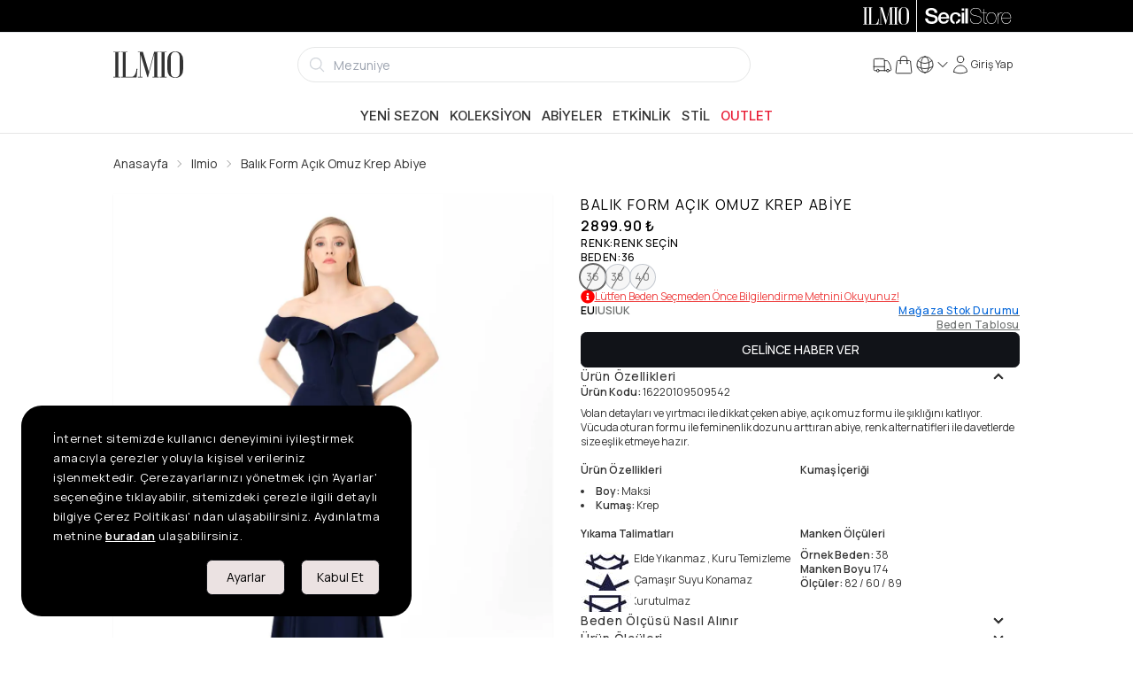

--- FILE ---
content_type: text/html; charset=utf-8
request_url: https://www.ilmio.com/p/abiye/ilmio-balik-form-acik-omuz-krep-abiye-lacivert-p9509542
body_size: 30207
content:
<!DOCTYPE html><html lang="tr" data-theme="light"><head><meta charSet="utf-8"/><meta name="viewport" content="width=device-width, initial-scale=1, maximum-scale=1" class="jsx-4192606228"/><meta name="twitter:card" content="summary_large_image"/><meta name="twitter:site" content="@secilstore"/><meta name="twitter:creator" content="@secilstore"/><meta property="og:locale" content="tr"/><meta property="og:site_name" content="Ilmio"/><script type="application/ld+json">{"@context":"https://schema.org","@type":"Product","name":"Balık Form Açık Omuz Krep Abiye","description":"Volan detayları ve yırtmacı ile dikkat çeken abiye, açık omuz formu ile şıklığını katlıyor. Vücuda oturan formu ile feminenlik dozunu arttıran abiye, renk alternatifleri ile davetlerde size eşlik etmeye hazır.","image":["https://cdn.ilmio.com/docs/images/product/half/16220109509542/0045/1.webp?x=foy6w","https://cdn.ilmio.com/docs/images/product/half/16220109509542/0045/2.webp?x=hdylu0131","https://cdn.ilmio.com/docs/images/product/half/16220109509542/0045/3.webp?x=xu0131bgo","https://cdn.ilmio.com/docs/images/product/half/16220109509542/0045/4.webp?x=e1glc"],"brand":{"@type":"Brand","name":"Ilmio"},"category":"Abiye","sku":"162201095095420001","mpn":"16220109509542","productID":"16220109509542C0045","url":"https://www.ilmio.com/p/abiye/ilmio-balik-form-acik-omuz-krep-abiye-lacivert-p9509542","offers":{"@type":"AggregateOffer","priceCurrency":"TRY","lowPrice":"2899.90","highPrice":"2899.90","offerCount":3,"offers":[{"@type":"Offer","url":"https://www.ilmio.com/p/abiye/ilmio-balik-form-acik-omuz-krep-abiye-lacivert-p9509542","price":"2899.90","priceCurrency":"TRY","availability":"https://schema.org/OutOfStock","sku":"162201095095420001","itemCondition":"https://schema.org/NewCondition","seller":{"@type":"Organization","name":"SecilStore","url":"https://www.ilmio.com"}},{"@type":"Offer","url":"https://www.ilmio.com/p/abiye/ilmio-balik-form-acik-omuz-krep-abiye-lacivert-p9509542","price":"2899.90","priceCurrency":"TRY","availability":"https://schema.org/OutOfStock","sku":"162201095095420002","itemCondition":"https://schema.org/NewCondition","seller":{"@type":"Organization","name":"SecilStore","url":"https://www.ilmio.com"}},{"@type":"Offer","url":"https://www.ilmio.com/p/abiye/ilmio-balik-form-acik-omuz-krep-abiye-lacivert-p9509542","price":"2899.90","priceCurrency":"TRY","availability":"https://schema.org/OutOfStock","sku":"162201095095420003","itemCondition":"https://schema.org/NewCondition","seller":{"@type":"Organization","name":"SecilStore","url":"https://www.ilmio.com"}}]},"gtin":"8681617665862","gtin13":"8681617665862"}</script><title>Balık Form Açık Omuz Krep Abiye - Ilmio</title><meta name="robots" content="index,follow"/><meta name="description" content="Volan detayları ve yırtmacı ile dikkat çeken abiye, açık omuz formu ile şıklığını katlıyor. Vücuda oturan formu ile feminenlik dozunu arttıran abiye, renk alternatifleri ile davetlerde size eşlik etmeye hazır."/><link rel="alternate" hrefLang="tr-TR" href="https://www.ilmio.com/p/abiye/ilmio-balik-form-acik-omuz-krep-abiye-lacivert-p9509542"/><link rel="alternate" hrefLang="en-US" href="https://www.ilmio.com/en/p/evening-dresses/ilmio-fish-form-open-shoulder-crepe-evening-dress-navy-blue-p9509542"/><link rel="alternate" hrefLang="x-default" href="https://www.ilmio.com/p/abiye/ilmio-balik-form-acik-omuz-krep-abiye-lacivert-p9509542"/><meta property="og:title" content="Balık Form Açık Omuz Krep Abiye"/><meta property="og:description" content="Volan detayları ve yırtmacı ile dikkat çeken abiye, açık omuz formu ile şıklığını katlıyor. Vücuda oturan formu ile feminenlik dozunu arttıran abiye, renk alternatifleri ile davetlerde size eşlik etmeye hazır."/><meta property="og:url" content="https://www.ilmio.com/p/abiye/ilmio-balik-form-acik-omuz-krep-abiye-lacivert-p9509542"/><meta property="og:type" content="product"/><meta property="og:image" content="https://cdn.ilmio.com/docs/images/product/half/16220109509542/0045/1.webp?x=foy6w"/><meta property="og:image:type" content="image/webp"/><meta property="og:image:width" content="1000"/><meta property="og:image:height" content="1250"/><meta property="og:image" content="https://cdn.ilmio.com/docs/images/product/half/16220109509542/0045/2.webp?x=hdylu0131"/><meta property="og:image:type" content="image/webp"/><meta property="og:image:width" content="1000"/><meta property="og:image:height" content="1250"/><meta property="og:image" content="https://cdn.ilmio.com/docs/images/product/half/16220109509542/0045/3.webp?x=xu0131bgo"/><meta property="og:image:type" content="image/webp"/><meta property="og:image:width" content="1000"/><meta property="og:image:height" content="1250"/><meta property="og:image" content="https://cdn.ilmio.com/docs/images/product/half/16220109509542/0045/4.webp?x=e1glc"/><meta property="og:image:type" content="image/webp"/><meta property="og:image:width" content="1000"/><meta property="og:image:height" content="1250"/><link rel="canonical" href="https://www.ilmio.com/p/abiye/ilmio-balik-form-acik-omuz-krep-abiye-lacivert-p9509542"/><meta name="next-head-count" content="35"/><script src="https://emarkablesta.blob.core.windows.net/pcdn/widget.js" id="emrkbl" defer=""></script><script async="" id="ga-tracking" src="https://www.googletagmanager.com/gtag/js?id=G-VR11EBCGVL"></script><meta name="facebook-domain-verification" content="r0onhv9zh6obct9euyzr14v7j1nuru"/><meta name="google-site-verification" content="M25c2oeEtGJQWZRvzA6Q_1xHKtpvwQmd60cHi0uUM6Y"/><link rel="apple-touch-icon" sizes="180x180" href="/favicon/ilmio/apple-touch-icon.png"/><link rel="icon" type="image/png" sizes="32x32" href="/favicon/ilmio/favicon-32x32.png"/><link rel="icon" type="image/png" sizes="16x16" href="/favicon/ilmio/favicon-16x16.png"/><link rel="manifest" href="/favicon/ilmio/site.webmanifest"/><link rel="mask-icon" href="/favicon/ilmio/safari-pinned-tab.svg" color="#5bbad5"/><meta name="msapplication-TileColor" content="#f2f2f2"/><meta name="theme-color" content="#ffffff"/><link rel="preload" href="/_next/static/media/8e9860b6e62d6359-s.p.woff2" as="font" type="font/woff2" crossorigin="anonymous" data-next-font="size-adjust"/><link rel="preload" href="/_next/static/media/e4af272ccee01ff0-s.p.woff2" as="font" type="font/woff2" crossorigin="anonymous" data-next-font="size-adjust"/><link rel="preload" href="/_next/static/media/cc978ac5ee68c2b6-s.p.woff2" as="font" type="font/woff2" crossorigin="anonymous" data-next-font="size-adjust"/><link rel="preload" href="/_next/static/media/4c9affa5bc8f420e-s.p.woff2" as="font" type="font/woff2" crossorigin="anonymous" data-next-font="size-adjust"/><link rel="preload" href="/_next/static/media/f93326e6b36ae572-s.p.woff2" as="font" type="font/woff2" crossorigin="anonymous" data-next-font="size-adjust"/><link rel="preload" href="/_next/static/media/54021f693ae17c82-s.p.woff2" as="font" type="font/woff2" crossorigin="anonymous" data-next-font="size-adjust"/><script id="fbq-stub" data-nscript="beforeInteractive">
              (function(f){
                if(f.fbq) return;
                var n = function(){ n.callMethod ? n.callMethod.apply(n, arguments) : n.queue.push(arguments) };
                n.queue = [];
                n.loaded = true;
                n.version = '2.0';
                f.fbq = n;
                f._fbq = n;
              })(window);
            </script><link rel="preload" href="/_next/static/css/17ef62f8cfb92f37.css" as="style"/><link rel="stylesheet" href="/_next/static/css/17ef62f8cfb92f37.css" data-n-g=""/><link rel="preload" href="/_next/static/css/e1dad6c58fc3f622.css" as="style"/><link rel="stylesheet" href="/_next/static/css/e1dad6c58fc3f622.css" data-n-p=""/><noscript data-n-css=""></noscript><script defer="" nomodule="" src="/_next/static/chunks/polyfills-c67a75d1b6f99dc8.js"></script><script src="https://unpkg.com/react@18/umd/react.production.min.js" defer="" data-nscript="beforeInteractive"></script><script src="https://unpkg.com/react-dom@18/umd/react-dom.production.min.js" defer="" data-nscript="beforeInteractive"></script><script src="https://media.soty.io/widgets/soty-widgets.js?v=0.0.1" id="soty-widget" defer="" data-nscript="beforeInteractive"></script><script src="/_next/static/chunks/webpack-c18ead21e57587fb.js" defer=""></script><script src="/_next/static/chunks/framework-c16fc4c01675a4d8.js" defer=""></script><script src="/_next/static/chunks/main-3e3781cd962a3776.js" defer=""></script><script src="/_next/static/chunks/pages/_app-47c7c8ade8494959.js" defer=""></script><script src="/_next/static/chunks/b1e7c68a-002e5db28b1c3344.js" defer=""></script><script src="/_next/static/chunks/f6a4aa06-cbb7ed263985c9ad.js" defer=""></script><script src="/_next/static/chunks/9171-fe9cef63d030380f.js" defer=""></script><script src="/_next/static/chunks/6915-cf8e3a7b774a7609.js" defer=""></script><script src="/_next/static/chunks/4670-beb989fa635a5d07.js" defer=""></script><script src="/_next/static/chunks/9600-4f75961ae5e273bf.js" defer=""></script><script src="/_next/static/chunks/2520-f915c358d79f44db.js" defer=""></script><script src="/_next/static/chunks/1351-9b4d6c2dc1871ce0.js" defer=""></script><script src="/_next/static/chunks/4932-65b634642e7679ee.js" defer=""></script><script src="/_next/static/chunks/9505-738972323c36dd37.js" defer=""></script><script src="/_next/static/chunks/844-13edf38759fdf4f8.js" defer=""></script><script src="/_next/static/chunks/7686-ac0e139d6a004085.js" defer=""></script><script src="/_next/static/chunks/pages/p/%5Bcategory%5D/%5Burl%5D-43cf1a6fa76e9fe4.js" defer=""></script><script src="/_next/static/c1xD-tuOuGllp1TG_8uvQ/_buildManifest.js" defer=""></script><script src="/_next/static/c1xD-tuOuGllp1TG_8uvQ/_ssgManifest.js" defer=""></script></head><body><noscript><iframe src="https://www.googletagmanager.com/ns.html?id=GTM-N7JQJHS" height="0" width="0" style="display:none;visibility:hidden"></iframe></noscript><style id="__jsx-4192606228">:root{--inter-font:'__Inter_9989de', '__Inter_Fallback_9989de';--manrope-font:'__Manrope_4a2666', '__Manrope_Fallback_4a2666';--noto-serif-display-font:'__Noto_Serif_Display_09636c', '__Noto_Serif_Display_Fallback_09636c'}</style><div id="__next"><main><div class="bg-black h-9"><div class="md:container h-full"><div class="flex md:justify-end h-full"><a class="h-full py-2 px-2 cursor-pointer flex-1 md:flex-initial bg-black text-white" href="/"><svg xmlns="http://www.w3.org/2000/svg" viewBox="0 0 797 304" class="h-full mx-auto"><g fill="currentColor"><path d="M77.623 4.341v6.699H56.75v281.27h20.872v6.68H.993v-6.68h20.892V11.04H.994V4.34h76.629zM217.165 292.31a65.458 65.458 0 0027.352-23.594 99.13 99.13 0 0013.576-30.274 125.23 125.23 0 005.208-37.172h11.49l-9.403 97.72H87.065v-6.68h20.255V11.04H87.065V4.34h74.541v6.699h-19.42v281.27h74.979zM520.699 4.341v6.699h-19.202v281.27h19.202v6.68h-74.343v-6.68h20.275V26.665l-71.42 269.821-6.48.219-79.552-266.065v261.672h23.376v6.679h-53.67v-6.68h23.377V11.04h-23.357V4.34h58.242l67.883 229.052L465.578 4.341h55.12zM606.77 4.341v6.699h-20.872v281.27h20.872v6.68h-76.63v-6.68h20.892V11.04h-20.891V4.34h76.629zM706 1.022q45.54 0 68.916 29.617 21.09 26.358 21.09 71.223v104.616q0 44.288-21.09 69.116-22.959 27.172-68.916 27.153t-68.897-27.153q-20.891-24.828-20.891-69.116V101.862q0-44.865 20.891-71.203Q660.698 1.022 706 1.022zm51.384 72.037q0-29.042-10.655-45.938Q733.59 6.647 706 6.647T665.49 27.12q-10.615 16.916-10.615 45.938V235.38q0 62.018 51.145 62.018t51.365-62.018V73.059z"></path></g></svg></a><div class="top-bar-separator"></div><a target="_blank" rel="noopener noreferrer" href="https://www.secilstore.com" class="h-full py-2 px-2 cursor-pointer flex-1 md:flex-initial bg-black text-white"><svg baseProfile="basic" xmlns="http://www.w3.org/2000/svg" viewBox="0 0 50 10" class="h-full mx-auto"><g fill="currentColor"><path d="M2.1 6.4c0 1.3 1 1.8 2.3 1.8 1.4 0 1.9-.7 1.9-1.3 0-.7-.4-.9-.7-1.1-.8-.1-1.6-.3-2.8-.6C1.3 4.8.8 3.9.8 3 .8 1.3 2.4.5 4.1.5c1.9 0 3.4 1 3.4 2.7H5.9c0-1.1-.8-1.5-1.9-1.5-.7 0-1.6.3-1.6 1.1 0 .6.4.9 1.1 1.1.1.1 2.1.6 2.5.7 1.2.4 1.8 1.3 1.8 2.2 0 1.9-1.8 2.7-3.5 2.7-2 0-3.7-.9-3.7-3.1h1.5zM9.4 6.5c0 1 .5 1.8 1.7 1.8.8 0 1.3-.3 1.6-1H14c-.3 1.4-1.5 2.1-2.9 2.1C9.1 9.5 8 8.1 8 6.2c0-1.8 1.2-3.3 3.1-3.3 2 0 3.3 1.8 3 3.6H9.4zm3.3-.9c0-.9-.7-1.6-1.6-1.6-1 0-1.7.7-1.7 1.6h3.3zM18 8.3c.6-.1 1.1-.6 1.2-1.4h1.4c-.2 1.5-1.2 2.4-2.6 2.5V8.3zm1.2-3.1c-.1-.8-.7-1.2-1.5-1.2-.7 0-1.7.4-1.7 2.3 0 .9.3 1.8 1.2 2.1v1.1c-1.7-.2-2.6-1.5-2.6-3.2 0-1.9 1.1-3.3 3.2-3.3 1.5 0 2.8.7 2.9 2.2h-1.5zM21.2.7h1.4V2h-1.4V.7zm0 2.4h1.4v6.2h-1.4V3.1zM23.3.7h1.4v8.6h-1.4z"></path></g><g fill="currentColor"><path d="M31.518 5.466a3.648 3.648 0 00-.939-.388c-.387-.104-.759-.203-1.138-.3-.35-.084-.703-.167-1.082-.254a3.927 3.927 0 01-.937-.333 1.908 1.908 0 01-.661-.557c-.168-.224-.253-.53-.253-.908 0-.379.083-.694.247-.939a1.9 1.9 0 01.634-.598c.256-.15.546-.255.861-.315a4.794 4.794 0 011.995.03c.331.08.62.213.86.398.24.185.436.428.58.722.146.295.23.665.245 1.1v.03h.301v-.032c-.025-.484-.12-.9-.28-1.233a2.237 2.237 0 00-.652-.816 2.659 2.659 0 00-.95-.45 4.726 4.726 0 00-1.18-.138c-.346 0-.697.036-1.045.108-.35.073-.672.195-.953.364-.282.17-.517.401-.695.69-.18.289-.27.652-.27 1.08 0 .42.087.766.257 1.031.17.264.4.478.679.635.276.157.592.282.938.37.356.09.703.176 1.034.253.382.092.71.166 1.03.234.353.075.677.188.965.334.287.146.527.345.711.593.185.246.278.585.278 1.01 0 .36-.081.674-.243.934-.16.258-.373.473-.633.64a2.83 2.83 0 01-.887.362 4.87 4.87 0 01-2.245-.036 2.554 2.554 0 01-.976-.482 2.207 2.207 0 01-.634-.86c-.149-.35-.225-.785-.225-1.292v-.03h-.3v.03c-.009.545.07 1.018.235 1.406.166.388.404.71.707.956.3.244.664.426 1.082.541a5.218 5.218 0 002.46.042c.364-.086.695-.224.984-.413.29-.19.527-.433.706-.725.178-.29.268-.648.268-1.061 0-.453-.08-.818-.238-1.085a1.853 1.853 0 00-.641-.648zM35.133 9.026a8.004 8.004 0 01-.324.006c-.097 0-.193-.006-.285-.018a.497.497 0 01-.249-.107.667.667 0 01-.19-.277 1.48 1.48 0 01-.075-.53V3.394h1.394v-.3H34.01V1.146h-.301v1.948h-1.13v.3h1.13v4.754c0 .448.103.76.305.932.2.168.448.253.735.253.185 0 .314-.004.383-.013.067-.009.138-.016.209-.023l.027-.003v-.312l-.04.016a.606.606 0 01-.195.028z"></path><path d="M40.104 3.946c-.239-.3-.536-.542-.881-.723a2.574 2.574 0 00-1.204-.274 2.6 2.6 0 00-1.216.274c-.346.18-.643.424-.882.723-.238.298-.42.648-.54 1.037-.12.39-.182.803-.182 1.23 0 .427.062.84.182 1.228.12.39.302.74.54 1.04.24.298.536.54.882.716.347.178.753.268 1.204.268.459 0 .868-.09 1.216-.268a2.69 2.69 0 00.881-.717c.239-.3.42-.65.54-1.039.12-.387.182-.8.182-1.229 0-.427-.061-.84-.182-1.229a3.163 3.163 0 00-.54-1.037zm.26 3.389c-.107.356-.27.675-.482.945a2.393 2.393 0 01-.79.653c-.308.161-.67.243-1.073.243-.412 0-.778-.082-1.087-.243a2.393 2.393 0 01-.79-.653 2.884 2.884 0 01-.482-.945 3.941 3.941 0 010-2.231c.108-.356.27-.675.483-.947.212-.272.478-.493.789-.66a2.305 2.305 0 011.087-.248c.402 0 .763.084 1.074.249.31.166.576.387.789.659.213.272.375.591.482.947.107.354.16.727.16 1.108 0 .39-.053.767-.16 1.123zM44.24 3.251V2.95h-.03l-.086-.001c-.338 0-.638.041-.89.122-.277.088-.521.211-.727.365a1.9 1.9 0 00-.486.544c-.1.17-.178.348-.234.535v-1.42h-.3v6.239h.3V5.804c0-.334.048-.662.143-.977.093-.314.24-.595.44-.838.194-.238.447-.43.752-.568.303-.139.671-.195 1.085-.172l.032.002zM49.13 6.261a4.33 4.33 0 00-.127-1.234 3.111 3.111 0 00-.486-1.056 2.496 2.496 0 00-.865-.742c-.352-.186-.775-.28-1.257-.28a2.557 2.557 0 00-1.898.858 3.247 3.247 0 00-.607 1.024c-.153.403-.23.868-.23 1.381 0 .46.052.892.156 1.289.106.398.269.749.486 1.044.22.297.506.528.848.688.326.154.72.232 1.171.232h.074c.709 0 1.313-.204 1.798-.602.484-.398.775-.97.864-1.697l.005-.034h-.3l-.004.025c-.104.67-.368 1.18-.79 1.515-.42.335-.958.504-1.598.504-.434 0-.806-.076-1.104-.224a2.034 2.034 0 01-.735-.617 2.71 2.71 0 01-.422-.922 4.9 4.9 0 01-.149-1.122h5.169v-.03zm-5.168-.271c.026-.416.105-.794.237-1.124.134-.34.313-.634.529-.876.216-.24.472-.426.76-.55.284-.127.597-.19.93-.19.396 0 .748.073 1.047.219.298.146.55.347.752.599.201.252.354.55.458.885.1.329.151.678.154 1.037h-4.867z"></path></g></svg></a></div></div></div><div class="bg-[#666666] text-white text-sm border-b border-base"><div class="swiper h-full !mb-0 !pb-0 overflow-hidden"><div class="swiper-wrapper"></div></div></div><header class="flex flex-col sticky top-0 z-30"><div class="h-full top-0 fixed w-full h-full z-50" style="display:none"><div style="opacity:0" class="absolute w-full h-full bg-black opacity-50"></div><div class="w-full h-full relative shrink basis-1/12 sm:basis-3/12 md:basis-6/12 lg:basis-5/12 lg:basis-8/12"><input id="usermenu" type="checkbox" class="drawer-toggle hidden"/><div class="h-full w-full flex justify-center items-center" style="opacity:0"></div></div><div class="flex basis-11/12 sm:basis-9/12 md:basis-6/12 lg:basis-7/12 xl:basis-4/12" style="transform:translatex(150%)"><div class="flex-grow rounded-l-xl relative flex flex-col justify-between bg-base-100 z-60 touch-none overflow-auto"><button aria-label="Close" class="btn btn-ghost min-h-6 w-fit min-h-6 h-fit p-0 absolute top-3 right-3 cursor-pointer z-60"><svg xmlns="http://www.w3.org/2000/svg" viewBox="0 0 24 24" fill="currentColor" aria-hidden="true" width="22" height="22"><path fill-rule="evenodd" d="M5.47 5.47a.75.75 0 011.06 0L12 10.94l5.47-5.47a.75.75 0 111.06 1.06L13.06 12l5.47 5.47a.75.75 0 11-1.06 1.06L12 13.06l-5.47 5.47a.75.75 0 01-1.06-1.06L10.94 12 5.47 6.53a.75.75 0 010-1.06z" clip-rule="evenodd"></path></svg></button><div class="w-full items-start justify-between p-4 min-h-[3.5rem] border-b border-base-300"><h4 class="text-lg font-medium"><div class="uppercase text-lg font-medium">Necla<!-- --> <!-- -->ER</div></h4></div><div class="drawer-body flex-grow overflow-auto"><ul tabindex="0" class="menu rounded-box uppercase"><aside class="w-full" aria-label="Sidebar"><div class="overflow-y-auto rounded bg-base-100 dark:bg-base-100"><ul><li><a class="flex items-center justify-between group cursor-pointer text-base font-medium rounded-none text-base-content hover:bg-base-300 border-b" href="/account/orders"><span>Siparişlerim</span><svg xmlns="http://www.w3.org/2000/svg" viewBox="0 0 24 24" fill="currentColor" aria-hidden="true" class="text-gray-500 transition duration-75 dark:text-gray-400 group-hover:text-gray-900 dark:group-hover:text-white" width="22" height="22"><path fill-rule="evenodd" d="M16.28 11.47a.75.75 0 010 1.06l-7.5 7.5a.75.75 0 01-1.06-1.06L14.69 12 7.72 5.03a.75.75 0 011.06-1.06l7.5 7.5z" clip-rule="evenodd"></path></svg></a></li><li><a class="flex items-center justify-between group cursor-pointer text-base font-medium rounded-none text-base-content hover:bg-base-300 border-b" href="/account/favorites"><span>Favoriler</span><svg xmlns="http://www.w3.org/2000/svg" viewBox="0 0 24 24" fill="currentColor" aria-hidden="true" class="text-gray-500 transition duration-75 dark:text-gray-400 group-hover:text-gray-900 dark:group-hover:text-white" width="22" height="22"><path fill-rule="evenodd" d="M16.28 11.47a.75.75 0 010 1.06l-7.5 7.5a.75.75 0 01-1.06-1.06L14.69 12 7.72 5.03a.75.75 0 011.06-1.06l7.5 7.5z" clip-rule="evenodd"></path></svg></a></li><li><a class="flex items-center justify-between group cursor-pointer text-base font-medium rounded-none text-base-content hover:bg-base-300 border-b" href="/account/addresses"><span>Adreslerim</span><svg xmlns="http://www.w3.org/2000/svg" viewBox="0 0 24 24" fill="currentColor" aria-hidden="true" class="text-gray-500 transition duration-75 dark:text-gray-400 group-hover:text-gray-900 dark:group-hover:text-white" width="22" height="22"><path fill-rule="evenodd" d="M16.28 11.47a.75.75 0 010 1.06l-7.5 7.5a.75.75 0 01-1.06-1.06L14.69 12 7.72 5.03a.75.75 0 011.06-1.06l7.5 7.5z" clip-rule="evenodd"></path></svg></a></li><li><a class="flex items-center justify-between group cursor-pointer text-base font-medium rounded-none text-base-content hover:bg-base-300 border-b" href="/account/info"><span>Üyelik Bilgilerim</span><svg xmlns="http://www.w3.org/2000/svg" viewBox="0 0 24 24" fill="currentColor" aria-hidden="true" class="text-gray-500 transition duration-75 dark:text-gray-400 group-hover:text-gray-900 dark:group-hover:text-white" width="22" height="22"><path fill-rule="evenodd" d="M16.28 11.47a.75.75 0 010 1.06l-7.5 7.5a.75.75 0 01-1.06-1.06L14.69 12 7.72 5.03a.75.75 0 011.06-1.06l7.5 7.5z" clip-rule="evenodd"></path></svg></a></li><li><a class="flex items-center justify-between group cursor-pointer text-base font-medium rounded-none text-base-content hover:bg-base-300 border-b" href="/account/ibans"><span>İbanlar</span><svg xmlns="http://www.w3.org/2000/svg" viewBox="0 0 24 24" fill="currentColor" aria-hidden="true" class="text-gray-500 transition duration-75 dark:text-gray-400 group-hover:text-gray-900 dark:group-hover:text-white" width="22" height="22"><path fill-rule="evenodd" d="M16.28 11.47a.75.75 0 010 1.06l-7.5 7.5a.75.75 0 01-1.06-1.06L14.69 12 7.72 5.03a.75.75 0 011.06-1.06l7.5 7.5z" clip-rule="evenodd"></path></svg></a></li><li><a class="flex items-center justify-between group cursor-pointer text-base font-medium rounded-none text-base-content hover:bg-base-300 border-b" href="/account/messages"><span>Mesajlar</span><svg xmlns="http://www.w3.org/2000/svg" viewBox="0 0 24 24" fill="currentColor" aria-hidden="true" class="text-gray-500 transition duration-75 dark:text-gray-400 group-hover:text-gray-900 dark:group-hover:text-white" width="22" height="22"><path fill-rule="evenodd" d="M16.28 11.47a.75.75 0 010 1.06l-7.5 7.5a.75.75 0 01-1.06-1.06L14.69 12 7.72 5.03a.75.75 0 011.06-1.06l7.5 7.5z" clip-rule="evenodd"></path></svg></a></li><li><a class="flex items-center justify-between group cursor-pointer text-base font-medium rounded-none text-base-content hover:bg-base-300 border-b" href="/account/coupons"><span>Kuponlar</span><svg xmlns="http://www.w3.org/2000/svg" viewBox="0 0 24 24" fill="currentColor" aria-hidden="true" class="text-gray-500 transition duration-75 dark:text-gray-400 group-hover:text-gray-900 dark:group-hover:text-white" width="22" height="22"><path fill-rule="evenodd" d="M16.28 11.47a.75.75 0 010 1.06l-7.5 7.5a.75.75 0 01-1.06-1.06L14.69 12 7.72 5.03a.75.75 0 011.06-1.06l7.5 7.5z" clip-rule="evenodd"></path></svg></a></li><li><a class="flex items-center justify-between group cursor-pointer text-base font-medium rounded-none text-base-content hover:bg-base-300 border-b" href="/account/alarms"><span>Alarmlar</span><svg xmlns="http://www.w3.org/2000/svg" viewBox="0 0 24 24" fill="currentColor" aria-hidden="true" class="text-gray-500 transition duration-75 dark:text-gray-400 group-hover:text-gray-900 dark:group-hover:text-white" width="22" height="22"><path fill-rule="evenodd" d="M16.28 11.47a.75.75 0 010 1.06l-7.5 7.5a.75.75 0 01-1.06-1.06L14.69 12 7.72 5.03a.75.75 0 011.06-1.06l7.5 7.5z" clip-rule="evenodd"></path></svg></a></li></ul></div></aside></ul><ul tabindex="0" class="menu pt-12 rounded-box uppercase"><div class="mx-4 pb-2 text-lg leading-5 font-semibold"><span>Hesap Ayarları</span></div><li><a class="flex items-center justify-between group cursor-pointer text-base font-medium rounded-none text-base-content hover:bg-base-300 border-b" href="/account/change-password"><span>Şifre Değiştir</span><svg xmlns="http://www.w3.org/2000/svg" viewBox="0 0 24 24" fill="currentColor" aria-hidden="true" class="text-gray-500 transition duration-75 dark:text-gray-400 group-hover:text-gray-900 dark:group-hover:text-white" width="22" height="22"><path fill-rule="evenodd" d="M16.28 11.47a.75.75 0 010 1.06l-7.5 7.5a.75.75 0 01-1.06-1.06L14.69 12 7.72 5.03a.75.75 0 011.06-1.06l7.5 7.5z" clip-rule="evenodd"></path></svg></a></li><li class="uppercase"><div class="flex items-center justify-between group cursor-pointer text-base font-medium rounded-none text-base-content hover:bg-base-300 border-b"><span>Çıkış</span><svg xmlns="http://www.w3.org/2000/svg" viewBox="0 0 24 24" fill="currentColor" aria-hidden="true" class="text-gray-500 transition duration-75 dark:text-gray-400 group-hover:text-gray-900 dark:group-hover:text-white" width="22" height="22"><path fill-rule="evenodd" d="M16.28 11.47a.75.75 0 010 1.06l-7.5 7.5a.75.75 0 01-1.06-1.06L14.69 12 7.72 5.03a.75.75 0 011.06-1.06l7.5 7.5z" clip-rule="evenodd"></path></svg></div></li></ul></div><div id="web-menu"></div></div></div></div><div class="md:hidden flex items-center justify-between bg-base-100 border-gray-100 border-b-2 p-1"><label for="menu" aria-label="menu" class="btn btn-ghost min-h-6"><svg xmlns="http://www.w3.org/2000/svg" fill="none" viewBox="0 0 24 24" stroke-width="1.5" stroke="currentColor" aria-hidden="true" width="20" height="20"><path stroke-linecap="round" stroke-linejoin="round" d="M3.75 6.75h16.5M3.75 12h16.5m-16.5 5.25h16.5"></path></svg></label><div><a aria-label="logo" href="/"><svg xmlns="http://www.w3.org/2000/svg" viewBox="0 0 797 304" height="26"><g fill="currentColor"><path d="M77.623 4.341v6.699H56.75v281.27h20.872v6.68H.993v-6.68h20.892V11.04H.994V4.34h76.629zM217.165 292.31a65.458 65.458 0 0027.352-23.594 99.13 99.13 0 0013.576-30.274 125.23 125.23 0 005.208-37.172h11.49l-9.403 97.72H87.065v-6.68h20.255V11.04H87.065V4.34h74.541v6.699h-19.42v281.27h74.979zM520.699 4.341v6.699h-19.202v281.27h19.202v6.68h-74.343v-6.68h20.275V26.665l-71.42 269.821-6.48.219-79.552-266.065v261.672h23.376v6.679h-53.67v-6.68h23.377V11.04h-23.357V4.34h58.242l67.883 229.052L465.578 4.341h55.12zM606.77 4.341v6.699h-20.872v281.27h20.872v6.68h-76.63v-6.68h20.892V11.04h-20.891V4.34h76.629zM706 1.022q45.54 0 68.916 29.617 21.09 26.358 21.09 71.223v104.616q0 44.288-21.09 69.116-22.959 27.172-68.916 27.153t-68.897-27.153q-20.891-24.828-20.891-69.116V101.862q0-44.865 20.891-71.203Q660.698 1.022 706 1.022zm51.384 72.037q0-29.042-10.655-45.938Q733.59 6.647 706 6.647T665.49 27.12q-10.615 16.916-10.615 45.938V235.38q0 62.018 51.145 62.018t51.365-62.018V73.059z"></path></g></svg></a></div><label tabindex="0" for="basket" class="btn btn-ghost min-h-6 stroke-1 hover:stroke-2"><div class="h-full w-full flex flex-col md:flex-row items-center justify-center !gap-1 whitespace-nowrap cursor-pointer"><span class="indicator"><svg xmlns="http://www.w3.org/2000/svg" fill="none" viewBox="0 0 24 24" stroke-width="1.5" stroke="currentColor" aria-hidden="true" class="inline" width="24" height="24"><path stroke-linecap="round" stroke-linejoin="round" d="M15.75 10.5V6a3.75 3.75 0 10-7.5 0v4.5m11.356-1.993l1.263 12c.07.665-.45 1.243-1.119 1.243H4.25a1.125 1.125 0 01-1.12-1.243l1.264-12A1.125 1.125 0 015.513 7.5h12.974c.576 0 1.059.435 1.119 1.007zM8.625 10.5a.375.375 0 11-.75 0 .375.375 0 01.75 0zm7.5 0a.375.375 0 11-.75 0 .375.375 0 01.75 0z"></path></svg></span></div></label></div><div class="mmd:fixed md:block py-0 md:py-2 w-full mmd:bottom-0 bg-base-100 border-gray-100 mmd:border-t-2 md:border-b-2 lg:border-none"><div class="flex md:gap-6 items-center justify-between mx-auto w-full md:container"><div class="hidden md:block"><a aria-label="Logo" href="/"><svg xmlns="http://www.w3.org/2000/svg" viewBox="0 0 797 304" height="30"><g fill="currentColor"><path d="M77.623 4.341v6.699H56.75v281.27h20.872v6.68H.993v-6.68h20.892V11.04H.994V4.34h76.629zM217.165 292.31a65.458 65.458 0 0027.352-23.594 99.13 99.13 0 0013.576-30.274 125.23 125.23 0 005.208-37.172h11.49l-9.403 97.72H87.065v-6.68h20.255V11.04H87.065V4.34h74.541v6.699h-19.42v281.27h74.979zM520.699 4.341v6.699h-19.202v281.27h19.202v6.68h-74.343v-6.68h20.275V26.665l-71.42 269.821-6.48.219-79.552-266.065v261.672h23.376v6.679h-53.67v-6.68h23.377V11.04h-23.357V4.34h58.242l67.883 229.052L465.578 4.341h55.12zM606.77 4.341v6.699h-20.872v281.27h20.872v6.68h-76.63v-6.68h20.892V11.04h-20.891V4.34h76.629zM706 1.022q45.54 0 68.916 29.617 21.09 26.358 21.09 71.223v104.616q0 44.288-21.09 69.116-22.959 27.172-68.916 27.153t-68.897-27.153q-20.891-24.828-20.891-69.116V101.862q0-44.865 20.891-71.203Q660.698 1.022 706 1.022zm51.384 72.037q0-29.042-10.655-45.938Q733.59 6.647 706 6.647T665.49 27.12q-10.615 16.916-10.615 45.938V235.38q0 62.018 51.145 62.018t51.365-62.018V73.059z"></path></g></svg></a></div><div class="hidden md:flex basis-6/12 items-center justify-self-end"><div class="grow"><form class="flex grow items-center"><label for="voice-search" class="sr-only">Arama</label><div class="relative w-full"><div class="relative group w-full z-20"><div class="flex absolute inset-y-0 left-0 items-center pl-3 pointer-events-none"><svg xmlns="http://www.w3.org/2000/svg" viewBox="0 0 24 24" fill="currentColor" aria-hidden="true" width="20" height="20" class="text-gray-300 group-hover:text-gray-600 group-focus:text-gray-600"><path fill-rule="evenodd" d="M10.5 3.75a6.75 6.75 0 100 13.5 6.75 6.75 0 000-13.5zM2.25 10.5a8.25 8.25 0 1114.59 5.28l4.69 4.69a.75.75 0 11-1.06 1.06l-4.69-4.69A8.25 8.25 0 012.25 10.5z" clip-rule="evenodd"></path></svg></div><input class="input w-full input-primary input-bordered rounded-none md:rounded-3xl block w-full pl-10 pr-5 p-3 md:my-2 h-12 md:h-10 text-sm placeholder:text-gray-400 border border-base-300" style="box-shadow:none" placeholder="" enterKeyHint="search" tabindex="-1" inputMode="search" value=""/><button type="button" class="absolute inset-y-0 right-0 items-center pr-3  hidden"><svg xmlns="http://www.w3.org/2000/svg" viewBox="0 0 24 24" fill="currentColor" aria-hidden="true" width="20" height="20" class="w-4 h-4 text-gray-500 dark:text-gray-400 hover:text-gray-900 dark:hover:text-white"><path fill-rule="evenodd" d="M5.47 5.47a.75.75 0 011.06 0L12 10.94l5.47-5.47a.75.75 0 111.06 1.06L13.06 12l5.47 5.47a.75.75 0 11-1.06 1.06L12 13.06l-5.47 5.47a.75.75 0 01-1.06-1.06L10.94 12 5.47 6.53a.75.75 0 010-1.06z" clip-rule="evenodd"></path></svg></button></div></div></form></div></div><ul class="p-2 gap-0 sm:gap-4 hidden md:flex items-stretch justify-self-end justify-between space-x-0 text-[0.65rem] xsm:text-xs"><li class="stroke-1 hover:stroke-2 md:hidden"><a class="h-full flex flex-col md:flex-row items-center justify-center !gap-1 whitespace-nowrap" href="/"><svg xmlns="http://www.w3.org/2000/svg" fill="none" viewBox="0 0 24 24" stroke-width="1.5" stroke="currentColor" aria-hidden="true" width="24" height="24"><path stroke-linecap="round" stroke-linejoin="round" d="M2.25 12l8.954-8.955c.44-.439 1.152-.439 1.591 0L21.75 12M4.5 9.75v10.125c0 .621.504 1.125 1.125 1.125H9.75v-4.875c0-.621.504-1.125 1.125-1.125h2.25c.621 0 1.125.504 1.125 1.125V21h4.125c.621 0 1.125-.504 1.125-1.125V9.75M8.25 21h8.25"></path></svg><span class="md:hidden">Anasayfa</span></a></li><li class="stroke-1 hover:stroke-2"><a class="h-full flex flex-col md:flex-row items-center justify-center !gap-1 whitespace-nowrap" href="/order-info"><svg xmlns="http://www.w3.org/2000/svg" fill="none" viewBox="0 0 24 24" stroke-width="1.5" stroke="currentColor" aria-hidden="true" width="24" height="24"><path stroke-linecap="round" stroke-linejoin="round" d="M8.25 18.75a1.5 1.5 0 01-3 0m3 0a1.5 1.5 0 00-3 0m3 0h6m-9 0H3.375a1.125 1.125 0 01-1.125-1.125V14.25m17.25 4.5a1.5 1.5 0 01-3 0m3 0a1.5 1.5 0 00-3 0m3 0h1.125c.621 0 1.129-.504 1.09-1.124a17.902 17.902 0 00-3.213-9.193 2.056 2.056 0 00-1.58-.86H14.25M16.5 18.75h-2.25m0-11.177v-.958c0-.568-.422-1.048-.987-1.106a48.554 48.554 0 00-10.026 0 1.106 1.106 0 00-.987 1.106v7.635m12-6.677v6.677m0 4.5v-4.5m0 0h-12"></path></svg><span class="md:hidden">Sipariş Sorgula</span></a></li><li class="stroke-1 hover:stroke-2"><a class="h-full flex flex-col md:flex-row items-center justify-center !gap-1 whitespace-nowrap" href="/account/favorites"><svg xmlns="http://www.w3.org/2000/svg" fill="none" viewBox="0 0 24 24" stroke-width="1.5" stroke="currentColor" aria-hidden="true" width="24" height="24"><path stroke-linecap="round" stroke-linejoin="round" d="M21 8.25c0-2.485-2.099-4.5-4.688-4.5-1.935 0-3.597 1.126-4.312 2.733-.715-1.607-2.377-2.733-4.313-2.733C5.1 3.75 3 5.765 3 8.25c0 7.22 9 12 9 12s9-4.78 9-12z"></path></svg><span class="md:hidden">Favoriler</span></a></li><li class="hidden md:block stroke-1 hover:stroke-2"><label tabindex="0" for="basket" class="h-full w-full flex flex-col md:flex-row items-center justify-center !gap-1 whitespace-nowrap cursor-pointer"><span class="indicator"><svg xmlns="http://www.w3.org/2000/svg" fill="none" viewBox="0 0 24 24" stroke-width="1.5" stroke="currentColor" aria-hidden="true" class="inline" width="24" height="24"><path stroke-linecap="round" stroke-linejoin="round" d="M15.75 10.5V6a3.75 3.75 0 10-7.5 0v4.5m11.356-1.993l1.263 12c.07.665-.45 1.243-1.119 1.243H4.25a1.125 1.125 0 01-1.12-1.243l1.264-12A1.125 1.125 0 015.513 7.5h12.974c.576 0 1.059.435 1.119 1.007zM8.625 10.5a.375.375 0 11-.75 0 .375.375 0 01.75 0zm7.5 0a.375.375 0 11-.75 0 .375.375 0 01.75 0z"></path></svg></span><span class="md:hidden">Sepet</span></label></li><li class="!hidden md:!flex flex-1 !px-0 items-center md:flex-row stroke-1 hover:stroke-2"><div class="dropdown dropdown-end"><a tabindex="0" class="flex items-center gap-1 stroke-1 hover:stroke-2 active:stroke-2 cursor-pointer"><svg xmlns="http://www.w3.org/2000/svg" fill="none" viewBox="0 0 24 24" stroke-width="1.5" stroke="currentColor" aria-hidden="true" width="24" height="24"><path stroke-linecap="round" stroke-linejoin="round" d="M12 21a9.004 9.004 0 008.716-6.747M12 21a9.004 9.004 0 01-8.716-6.747M12 21c2.485 0 4.5-4.03 4.5-9S14.485 3 12 3m0 18c-2.485 0-4.5-4.03-4.5-9S9.515 3 12 3m0 0a8.997 8.997 0 017.843 4.582M12 3a8.997 8.997 0 00-7.843 4.582m15.686 0A11.953 11.953 0 0112 10.5c-2.998 0-5.74-1.1-7.843-2.918m15.686 0A8.959 8.959 0 0121 12c0 .778-.099 1.533-.284 2.253m0 0A17.919 17.919 0 0112 16.5c-3.162 0-6.133-.815-8.716-2.247m0 0A9.015 9.015 0 013 12c0-1.605.42-3.113 1.157-4.418"></path></svg><svg xmlns="http://www.w3.org/2000/svg" viewBox="0 0 24 24" fill="currentColor" aria-hidden="true" width="16" height="16"><path fill-rule="evenodd" d="M12.53 16.28a.75.75 0 01-1.06 0l-7.5-7.5a.75.75 0 011.06-1.06L12 14.69l6.97-6.97a.75.75 0 111.06 1.06l-7.5 7.5z" clip-rule="evenodd"></path></svg></a><ul tabindex="0" class="dropdown-content mt-2 menu shadow bg-base-100 w-32"><li><a class="active" href="/p/abiye/ilmio-balik-form-acik-omuz-krep-abiye-lacivert-p9509542">Türkçe</a></li><li><a class="" href="/en/p/abiye/ilmio-balik-form-acik-omuz-krep-abiye-lacivert-p9509542">İngilizce</a></li></ul></div></li><li class="stroke-1 hover:stroke-2"><label for="usermenu" tabindex="0" class="flex-1 cursor-pointer"><div class="h-full flex flex-col md:flex-row items-center justify-center !gap-1 whitespace-nowrap"><svg xmlns="http://www.w3.org/2000/svg" fill="none" viewBox="0 0 24 24" stroke-width="1.5" stroke="currentColor" aria-hidden="true" width="24" height="24"><path stroke-linecap="round" stroke-linejoin="round" d="M15.75 6a3.75 3.75 0 11-7.5 0 3.75 3.75 0 017.5 0zM4.501 20.118a7.5 7.5 0 0114.998 0A17.933 17.933 0 0112 21.75c-2.676 0-5.216-.584-7.499-1.632z"></path></svg><span class="md:hidden lg:inline">Hesabım</span></div></label></li><li class="flex justify-center items-center mmd:hidden lg:hidden"><label for="menu" class="btn btn-square btn-ghost btn-sm stroke-1 hover:stroke-2" aria-label="menu"><svg xmlns="http://www.w3.org/2000/svg" fill="none" viewBox="0 0 24 24" stroke-width="1.5" stroke="currentColor" aria-hidden="true" width="24" height="24"><path stroke-linecap="round" stroke-linejoin="round" d="M3.75 6.75h16.5M3.75 12h16.5m-16.5 5.25h16.5"></path></svg></label></li></ul></div></div><div class="flex-none hidden lg:block bg-base-100 border-base-300 border-b"><div class="container mx-auto flex justify-center"><ul class="flex items-center justify-center gap-4 xl:gap-8 text-[0.925rem] leading-5 font-medium"><li class="font-menu whitespace-nowrap uppercase"><div class="dropdown dropdown-end dropdown-hover px-3 -mx-1.5 pt-3 pb-2 -mb-[1.5px] border-b-2 hover:border-opacity-100 border-zinc-600 border-opacity-0 transition-colors duration-300 "><label tabindex="0" class=""><a class="pb-6" href="/yeni-sezon">Yeni Sezon</a></label></div></li><li class="font-menu whitespace-nowrap uppercase"><div class="dropdown dropdown-end dropdown-hover px-3 -mx-1.5 pt-3 pb-2 -mb-[1.5px] border-b-2 hover:border-opacity-100 border-zinc-600 border-opacity-0 transition-colors duration-300 "><label tabindex="0" class=""><a class="pb-6" href="/koleksiyon">Koleksiyon</a></label><ul tabindex="0" class="dropdown-content p-4 shadow-2xl border bg-base-100 rounded-box left-1/2 -translate-x-1/2 min-w-[11rem] w-fit mt-4 overflow-y-auto scrollbar-hide menu-dropdown "><li class="uppercase"><a class="text-xs flex items-center p-2 hover:bg-secondary-focus hover:text-secondary-content uppercase" href="/best-seller">BEST SELLER</a></li><li class="uppercase"><a class="text-xs flex items-center p-2 hover:bg-secondary-focus hover:text-secondary-content uppercase" href="/city-concept">City Concept</a></li><li class="uppercase"><a class="text-xs flex items-center p-2 hover:bg-secondary-focus hover:text-secondary-content uppercase" href="/modest-abiye">Modest Abiye</a></li><li class="uppercase"><a class="text-xs flex items-center p-2 hover:bg-secondary-focus hover:text-secondary-content uppercase" href="/buyuk-beden">Büyük Beden</a></li><li class="uppercase"><a class="text-xs flex items-center p-2 hover:bg-secondary-focus hover:text-secondary-content uppercase" href="/kokteyl-koleksiyonu">Kokteyl Koleksiyonu</a></li></ul></div></li><li class="font-menu whitespace-nowrap uppercase"><div class="dropdown dropdown-end dropdown-hover px-3 -mx-1.5 pt-3 pb-2 -mb-[1.5px] border-b-2 hover:border-opacity-100 border-zinc-600 border-opacity-0 transition-colors duration-300"><label tabindex="0" class=""><a class="pb-6" href="/abiyeler">Abiyeler</a></label><div class="dropdown-content left-1/2 -translate-x-1/2 mt-4 container w-screen "><ul tabindex="0" class="p-4 shadow-2xl border bg-base-100 rounded-box w-full flex"><li class="uppercase w-full"><div><a class="text-sm font-semibold flex items-center p-2 hover:bg-secondary-focus hover:text-secondary-content uppercase pb-2 border-b-2" href="/tum-abiyeler">Tüm Abiyeler</a><ul tabindex="0"></ul></div></li><li class="uppercase w-full"><div><a class="text-sm font-semibold flex items-center p-2 hover:bg-secondary-focus hover:text-secondary-content uppercase pb-2 border-b-2" href="/abiye-boy">Abiye Boy</a><ul tabindex="0"><li class="uppercase"><a class="text-xs flex items-center p-2 hover:bg-secondary-focus hover:text-secondary-content uppercase" href="/midi">Midi</a></li><li class="uppercase"><a class="text-xs flex items-center p-2 hover:bg-secondary-focus hover:text-secondary-content uppercase" href="/mini">Mini</a></li><li class="uppercase"><a class="text-xs flex items-center p-2 hover:bg-secondary-focus hover:text-secondary-content uppercase" href="/maxi">Maxi</a></li><li class="uppercase"><a class="text-xs flex items-center p-2 hover:bg-secondary-focus hover:text-secondary-content uppercase" href="/diz-ustu">Diz Üstü</a></li><li class="uppercase"><a class="text-xs flex items-center p-2 hover:bg-secondary-focus hover:text-secondary-content uppercase" href="/uzun">Uzun</a></li></ul></div></li><li class="uppercase w-full"><div><a class="text-sm font-semibold flex items-center p-2 hover:bg-secondary-focus hover:text-secondary-content uppercase pb-2 border-b-2" href="/yaka-tipi">Yaka Tipi</a><ul tabindex="0"><li class="uppercase"><a class="text-xs flex items-center p-2 hover:bg-secondary-focus hover:text-secondary-content uppercase" href="/kayik-yaka">Kayık Yaka</a></li><li class="uppercase"><a class="text-xs flex items-center p-2 hover:bg-secondary-focus hover:text-secondary-content uppercase" href="/v-yaka">V Yaka</a></li><li class="uppercase"><a class="text-xs flex items-center p-2 hover:bg-secondary-focus hover:text-secondary-content uppercase" href="/hakim-yaka">Hakim Yaka</a></li><li class="uppercase"><a class="text-xs flex items-center p-2 hover:bg-secondary-focus hover:text-secondary-content uppercase" href="/sifir-yaka">Sıfır Yaka</a></li><li class="uppercase"><a class="text-xs flex items-center p-2 hover:bg-secondary-focus hover:text-secondary-content uppercase" href="/halter-yaka">Halter Yaka</a></li><li class="uppercase"><a class="text-xs flex items-center p-2 hover:bg-secondary-focus hover:text-secondary-content uppercase" href="/degaje-yaka">Degaje Yaka</a></li><li class="uppercase"><a class="text-xs flex items-center p-2 hover:bg-secondary-focus hover:text-secondary-content uppercase" href="/kalp-yaka">Kalp Yaka</a></li><li class="uppercase"><a class="text-xs flex items-center p-2 hover:bg-secondary-focus hover:text-secondary-content uppercase" href="/kruvaza-yaka">Kruvaza Yaka</a></li><li class="uppercase"><a class="text-xs flex items-center p-2 hover:bg-secondary-focus hover:text-secondary-content uppercase" href="/straplez">Straplez</a></li></ul></div></li><li class="uppercase w-full"><div><a class="text-sm font-semibold flex items-center p-2 hover:bg-secondary-focus hover:text-secondary-content uppercase pb-2 border-b-2" href="/kol-tipi">Kol Tipi</a><ul tabindex="0"><li class="uppercase"><a class="text-xs flex items-center p-2 hover:bg-secondary-focus hover:text-secondary-content uppercase" href="/askili">Askılı</a></li><li class="uppercase"><a class="text-xs flex items-center p-2 hover:bg-secondary-focus hover:text-secondary-content uppercase" href="/kisa-kol">Kısa Kol</a></li><li class="uppercase"><a class="text-xs flex items-center p-2 hover:bg-secondary-focus hover:text-secondary-content uppercase" href="/uzun-kollu">Uzun Kollu</a></li><li class="uppercase"><a class="text-xs flex items-center p-2 hover:bg-secondary-focus hover:text-secondary-content uppercase" href="/balon-kol">Balon Kol</a></li><li class="uppercase"><a class="text-xs flex items-center p-2 hover:bg-secondary-focus hover:text-secondary-content uppercase" href="/truvakar">Truvakar</a></li><li class="uppercase"><a class="text-xs flex items-center p-2 hover:bg-secondary-focus hover:text-secondary-content uppercase" href="/tek-omuz">Tek Omuz</a></li><li class="uppercase"><a class="text-xs flex items-center p-2 hover:bg-secondary-focus hover:text-secondary-content uppercase" href="/dusuk-omuz">Düşük Omuz</a></li><li class="uppercase"><a class="text-xs flex items-center p-2 hover:bg-secondary-focus hover:text-secondary-content uppercase" href="/pelerin-kol">Pelerin Kol</a></li><li class="uppercase"><a class="text-xs flex items-center p-2 hover:bg-secondary-focus hover:text-secondary-content uppercase" href="/kolsuz">Kolsuz</a></li></ul></div></li><li class="uppercase w-full"><div><a class="text-sm font-semibold flex items-center p-2 hover:bg-secondary-focus hover:text-secondary-content uppercase pb-2 border-b-2" href="/kumas">Kumaş</a><ul tabindex="0"><li class="uppercase"><a class="text-xs flex items-center p-2 hover:bg-secondary-focus hover:text-secondary-content uppercase" href="/dantel">Dantel</a></li><li class="uppercase"><a class="text-xs flex items-center p-2 hover:bg-secondary-focus hover:text-secondary-content uppercase" href="/sifon">Şifon</a></li><li class="uppercase"><a class="text-xs flex items-center p-2 hover:bg-secondary-focus hover:text-secondary-content uppercase" href="/brokar">Brokar</a></li><li class="uppercase"><a class="text-xs flex items-center p-2 hover:bg-secondary-focus hover:text-secondary-content uppercase" href="/saten">Saten</a></li><li class="uppercase"><a class="text-xs flex items-center p-2 hover:bg-secondary-focus hover:text-secondary-content uppercase" href="/jakar">Jakar</a></li><li class="uppercase"><a class="text-xs flex items-center p-2 hover:bg-secondary-focus hover:text-secondary-content uppercase" href="/payet">Payet</a></li><li class="uppercase"><a class="text-xs flex items-center p-2 hover:bg-secondary-focus hover:text-secondary-content uppercase" href="/tul">Tül</a></li><li class="uppercase"><a class="text-xs flex items-center p-2 hover:bg-secondary-focus hover:text-secondary-content uppercase" href="/tafta">Tafta</a></li><li class="uppercase"><a class="text-xs flex items-center p-2 hover:bg-secondary-focus hover:text-secondary-content uppercase" href="/brode">Brode</a></li><li class="uppercase"><a class="text-xs flex items-center p-2 hover:bg-secondary-focus hover:text-secondary-content uppercase" href="/krep">Krep</a></li><li class="uppercase"><a class="text-xs flex items-center p-2 hover:bg-secondary-focus hover:text-secondary-content uppercase" href="/kadife">Kadife</a></li></ul></div></li><li class="uppercase w-full"><div><a class="text-sm font-semibold flex items-center p-2 hover:bg-secondary-focus hover:text-secondary-content uppercase pb-2 border-b-2" href="/siluet">Silüet</a><ul tabindex="0"><li class="uppercase"><a class="text-xs flex items-center p-2 hover:bg-secondary-focus hover:text-secondary-content uppercase" href="/a-kesim">A Kesim</a></li><li class="uppercase"><a class="text-xs flex items-center p-2 hover:bg-secondary-focus hover:text-secondary-content uppercase" href="/balik-form">Balık Form</a></li><li class="uppercase"><a class="text-xs flex items-center p-2 hover:bg-secondary-focus hover:text-secondary-content uppercase" href="/dar-kesim">Dar Kesim</a></li><li class="uppercase"><a class="text-xs flex items-center p-2 hover:bg-secondary-focus hover:text-secondary-content uppercase" href="/iki-parca">İki Parça</a></li><li class="uppercase"><a class="text-xs flex items-center p-2 hover:bg-secondary-focus hover:text-secondary-content uppercase" href="/tulum">Tulum</a></li><li class="uppercase"><a class="text-xs flex items-center p-2 hover:bg-secondary-focus hover:text-secondary-content uppercase" href="/prenses">Prenses</a></li></ul></div></li></ul></div></div></li><li class="font-menu whitespace-nowrap uppercase"><div class="dropdown dropdown-end dropdown-hover px-3 -mx-1.5 pt-3 pb-2 -mb-[1.5px] border-b-2 hover:border-opacity-100 border-zinc-600 border-opacity-0 transition-colors duration-300"><label tabindex="0" class=""><a class="pb-6" href="/etkinlik">Etkinlik</a></label><div class="dropdown-content left-1/2 -translate-x-1/2 mt-4 w-min"><ul tabindex="0" class="p-4 shadow-2xl border bg-base-100 rounded-box w-min"><li class="uppercase w-full"><div><a class="text-sm font-semibold flex items-center p-2 hover:bg-secondary-focus hover:text-secondary-content uppercase pb-2 border-b-2" href="/etkinlige-gore">Etkinliğe Göre</a><ul tabindex="0"><li class="uppercase"><a class="text-xs flex items-center p-2 hover:bg-secondary-focus hover:text-secondary-content uppercase" href="/nikah-elbiseleri">Nikah Elbiseleri</a></li><li class="uppercase"><a class="text-xs flex items-center p-2 hover:bg-secondary-focus hover:text-secondary-content uppercase" href="/mezuniyet-elbiseleri">Mezuniyet Elbiseleri</a></li><li class="uppercase"><a class="text-xs flex items-center p-2 hover:bg-secondary-focus hover:text-secondary-content uppercase" href="/balo-elbiseleri">Balo Elbiseleri</a></li><li class="uppercase"><a class="text-xs flex items-center p-2 hover:bg-secondary-focus hover:text-secondary-content uppercase" href="/dugun-konuk">Düğün Konuk</a></li><li class="uppercase"><a class="text-xs flex items-center p-2 hover:bg-secondary-focus hover:text-secondary-content uppercase" href="/nedime-elbiseleri">Nedime Elbiseleri</a></li><li class="uppercase"><a class="text-xs flex items-center p-2 hover:bg-secondary-focus hover:text-secondary-content uppercase" href="/evden-cikma-elbiseleri">Evden Çıkma Elbiseleri</a></li><li class="uppercase"><a class="text-xs flex items-center p-2 hover:bg-secondary-focus hover:text-secondary-content uppercase" href="/anne-elbiseleri">Anne Elbiseleri</a></li><li class="uppercase"><a class="text-xs flex items-center p-2 hover:bg-secondary-focus hover:text-secondary-content uppercase" href="/resmi-etkinlikler">Resmi Etkinlikler</a></li><li class="uppercase"><a class="text-xs flex items-center p-2 hover:bg-secondary-focus hover:text-secondary-content uppercase" href="/kina">Kına</a></li><li class="uppercase"><a class="text-xs flex items-center p-2 hover:bg-secondary-focus hover:text-secondary-content uppercase" href="/soz-nisan">Söz &amp; Nişan</a></li><li class="uppercase"><a class="text-xs flex items-center p-2 hover:bg-secondary-focus hover:text-secondary-content uppercase" href="/after-party">After Party</a></li><li class="uppercase"><a class="text-xs flex items-center p-2 hover:bg-secondary-focus hover:text-secondary-content uppercase" href="/kokteyl">Kokteyl</a></li><li class="uppercase"><a class="text-xs flex items-center p-2 hover:bg-secondary-focus hover:text-secondary-content uppercase" href="/klos">Kloş</a></li></ul></div></li></ul></div></div></li><li class="font-menu whitespace-nowrap uppercase"><div class="dropdown dropdown-end dropdown-hover px-3 -mx-1.5 pt-3 pb-2 -mb-[1.5px] border-b-2 hover:border-opacity-100 border-zinc-600 border-opacity-0 transition-colors duration-300"><label tabindex="0" class=""><a class="pb-6" href="/stil">Stil</a></label><div class="dropdown-content left-1/2 -translate-x-1/2 mt-4 w-min"><ul tabindex="0" class="p-4 shadow-2xl border bg-base-100 rounded-box w-min"><li class="uppercase w-full"><div><a class="text-sm font-semibold flex items-center p-2 hover:bg-secondary-focus hover:text-secondary-content uppercase pb-2 border-b-2" href="/stilini-sec">Stilini Seç</a><ul tabindex="0"><li class="uppercase"><a class="text-xs flex items-center p-2 hover:bg-secondary-focus hover:text-secondary-content uppercase" href="/kucuk-siyah-elbiseler">Küçük Siyah Elbiseler</a></li><li class="uppercase"><a class="text-xs flex items-center p-2 hover:bg-secondary-focus hover:text-secondary-content uppercase" href="/dantel-dokunusu">Dantel Dokunuşu</a></li><li class="uppercase"><a class="text-xs flex items-center p-2 hover:bg-secondary-focus hover:text-secondary-content uppercase" href="/payetle-parla">Payetle Parla</a></li><li class="uppercase"><a class="text-xs flex items-center p-2 hover:bg-secondary-focus hover:text-secondary-content uppercase" href="/iki-parca-sikligi">İki Parça Şıklığı</a></li><li class="uppercase"><a class="text-xs flex items-center p-2 hover:bg-secondary-focus hover:text-secondary-content uppercase" href="/buyulu-kirmizi-elbiseler">Büyülü Kırmızı Elbiseler</a></li></ul></div></li></ul></div></div></li><li class="font-menu whitespace-nowrap uppercase"><div class="dropdown dropdown-end dropdown-hover px-3 -mx-1.5 pt-3 pb-2 -mb-[1.5px] border-b-2 hover:border-opacity-100 border-zinc-600 border-opacity-0 transition-colors duration-300 "><label tabindex="0" class="text-[rgb(232,25,50)]"><a class="pb-6" href="/outlet">Outlet</a></label></div></li></ul></div></div><div class="hidden absolute z-30 bg-base-100 left-0 right-0 top-[6.1rem] md:top-[4.5rem] h-[calc(100vh-5.6rem)] md:h-[calc(100vh-4.5rem)] rounded-none border-t overflow-y-auto" style="opacity:0"><div class="container flex flex-col gap-4 relative pb-16"><div></div><div class="pb-2 flex justify-center"></div></div></div></header><div class="items-center hidden"><div class="grow"><form class="flex grow items-center"><label for="voice-search" class="sr-only">Arama</label><div class="relative w-full"><div class="relative group w-full z-20"><div class="flex absolute inset-y-0 left-0 items-center pl-3 pointer-events-none"><svg xmlns="http://www.w3.org/2000/svg" viewBox="0 0 24 24" fill="currentColor" aria-hidden="true" width="20" height="20" class="text-gray-300 group-hover:text-gray-600 group-focus:text-gray-600"><path fill-rule="evenodd" d="M10.5 3.75a6.75 6.75 0 100 13.5 6.75 6.75 0 000-13.5zM2.25 10.5a8.25 8.25 0 1114.59 5.28l4.69 4.69a.75.75 0 11-1.06 1.06l-4.69-4.69A8.25 8.25 0 012.25 10.5z" clip-rule="evenodd"></path></svg></div><input class="input w-full input-primary input-bordered rounded-none md:rounded-3xl block w-full pl-10 pr-5 p-3 md:my-2 h-12 md:h-10 text-sm placeholder:text-gray-400 border border-base-300" style="box-shadow:none" placeholder="" enterKeyHint="search" tabindex="-1" inputMode="search" value=""/><button type="button" class="absolute inset-y-0 right-0 items-center pr-3  hidden"><svg xmlns="http://www.w3.org/2000/svg" viewBox="0 0 24 24" fill="currentColor" aria-hidden="true" width="20" height="20" class="w-4 h-4 text-gray-500 dark:text-gray-400 hover:text-gray-900 dark:hover:text-white"><path fill-rule="evenodd" d="M5.47 5.47a.75.75 0 011.06 0L12 10.94l5.47-5.47a.75.75 0 111.06 1.06L13.06 12l5.47 5.47a.75.75 0 11-1.06 1.06L12 13.06l-5.47 5.47a.75.75 0 01-1.06-1.06L10.94 12 5.47 6.53a.75.75 0 010-1.06z" clip-rule="evenodd"></path></svg></button></div></div></form></div></div><div class="flex-row-reverse h-full top-0 fixed w-full h-full z-50" style="display:none"><div style="opacity:0" class="absolute w-full h-full bg-black opacity-50"></div><div class="w-full h-full relative shrink basis-1/12 sm:basis-3/12 md:basis-4/12 lg:basis-6/12"><input id="menu" type="checkbox" class="drawer-toggle hidden"/><div class="h-full w-full flex justify-center items-center" style="opacity:0"></div></div><div class="flex basis-11/12 sm:basis-9/12 md:basis-8/12 lg:basis-6/12" style="transform:translatex(-150%)"><div class="flex-grow rounded-r-xl relative flex flex-col justify-between bg-base-100 z-60 touch-none overflow-auto"><button aria-label="Close" class="btn btn-ghost min-h-6 w-fit min-h-6 h-fit p-0 absolute top-3 right-3 cursor-pointer z-60"><svg xmlns="http://www.w3.org/2000/svg" viewBox="0 0 24 24" fill="currentColor" aria-hidden="true" width="22" height="22"><path fill-rule="evenodd" d="M5.47 5.47a.75.75 0 011.06 0L12 10.94l5.47-5.47a.75.75 0 111.06 1.06L13.06 12l5.47 5.47a.75.75 0 11-1.06 1.06L12 13.06l-5.47 5.47a.75.75 0 01-1.06-1.06L10.94 12 5.47 6.53a.75.75 0 010-1.06z" clip-rule="evenodd"></path></svg></button><div class="drawer-body flex-grow overflow-auto"><ul class="p-4 overflow-y-auto bg-base-100 text-[0.925rem] leading-5 list-none m-0"><li class="font-menu whitespace-nowrap uppercase font-semibold"><details class="group transition-all"><summary class="!flex items-center p-2.5 rounded-lg cursor-pointer active:font-bold text-gray-600 hover:bg-gray-100 hover:text-gray-700 active:bg-gray-100 active:text-gray-700"><a class="w-full uppercase" href="/yeni-sezon">Yeni Sezon</a></summary></details></li><li class="font-menu whitespace-nowrap uppercase font-semibold"><details class="group transition-all"><summary class="!flex items-center p-2.5 rounded-lg cursor-pointer active:font-bold text-gray-600 hover:bg-gray-100 hover:text-gray-700 active:bg-gray-100 active:text-gray-700"><a class="uppercase">Koleksiyon</a><span class="ml-auto transition duration-300 shrink-0 group-open:-rotate-180"><svg xmlns="http://www.w3.org/2000/svg" viewBox="0 0 24 24" fill="currentColor" aria-hidden="true" width="16" height="16"><path fill-rule="evenodd" d="M12 2.25a.75.75 0 01.75.75v16.19l6.22-6.22a.75.75 0 111.06 1.06l-7.5 7.5a.75.75 0 01-1.06 0l-7.5-7.5a.75.75 0 111.06-1.06l6.22 6.22V3a.75.75 0 01.75-.75z" clip-rule="evenodd"></path></svg></span></summary><ul class="ml-6 flex flex-col"><li class="uppercase"><div><a class="text-xs text-[13px] font-medium flex items-center px-2 py-2 text-gray-600 hover:bg-gray-100 hover:text-gray-700 active:bg-gray-100 active:text-gray-700 uppercase rounded-lg" href="/best-seller">BEST SELLER</a><ul tabindex="0"></ul></div></li><li class="uppercase"><div><a class="text-xs text-[13px] font-medium flex items-center px-2 py-2 text-gray-600 hover:bg-gray-100 hover:text-gray-700 active:bg-gray-100 active:text-gray-700 uppercase rounded-lg" href="/city-concept">City Concept</a><ul tabindex="0"></ul></div></li><li class="uppercase"><div><a class="text-xs text-[13px] font-medium flex items-center px-2 py-2 text-gray-600 hover:bg-gray-100 hover:text-gray-700 active:bg-gray-100 active:text-gray-700 uppercase rounded-lg" href="/modest-abiye">Modest Abiye</a><ul tabindex="0"></ul></div></li><li class="uppercase"><div><a class="text-xs text-[13px] font-medium flex items-center px-2 py-2 text-gray-600 hover:bg-gray-100 hover:text-gray-700 active:bg-gray-100 active:text-gray-700 uppercase rounded-lg" href="/buyuk-beden">Büyük Beden</a><ul tabindex="0"></ul></div></li><li class="uppercase"><div><a class="text-xs text-[13px] font-medium flex items-center px-2 py-2 text-gray-600 hover:bg-gray-100 hover:text-gray-700 active:bg-gray-100 active:text-gray-700 uppercase rounded-lg" href="/kokteyl-koleksiyonu">Kokteyl Koleksiyonu</a><ul tabindex="0"></ul></div></li></ul></details></li><li class="font-menu whitespace-nowrap uppercase font-semibold"><details class="group transition-all"><summary class="!flex items-center p-2.5 rounded-lg cursor-pointer active:font-bold text-gray-600 hover:bg-gray-100 hover:text-gray-700 active:bg-gray-100 active:text-gray-700"><a class="uppercase">Abiyeler</a><span class="ml-auto transition duration-300 shrink-0 group-open:-rotate-180"><svg xmlns="http://www.w3.org/2000/svg" viewBox="0 0 24 24" fill="currentColor" aria-hidden="true" width="16" height="16"><path fill-rule="evenodd" d="M12 2.25a.75.75 0 01.75.75v16.19l6.22-6.22a.75.75 0 111.06 1.06l-7.5 7.5a.75.75 0 01-1.06 0l-7.5-7.5a.75.75 0 111.06-1.06l6.22 6.22V3a.75.75 0 01.75-.75z" clip-rule="evenodd"></path></svg></span></summary><ul class="ml-6 flex flex-col"><li class="uppercase"><div><a class="text-xs text-[13px] font-medium flex items-center px-2 py-2 text-gray-600 hover:bg-gray-100 hover:text-gray-700 active:bg-gray-100 active:text-gray-700 uppercase rounded-lg" href="/tum-abiyeler">Tüm Abiyeler</a><ul tabindex="0"></ul></div></li><li class="uppercase"><div><a class="text-xs text-[13px] font-medium flex items-center px-2 py-2 text-gray-600 hover:bg-gray-100 hover:text-gray-700 active:bg-gray-100 active:text-gray-700 uppercase rounded-lg font-semibold" href="/abiye-boy">Abiye Boy</a><ul tabindex="0"><li class="uppercase"><a class="text-xs text-[13px] font-medium flex items-center pl-4 py-2 text-gray-600 hover:bg-gray-100 hover:text-gray-700 active:bg-gray-100 active:text-gray-700 uppercase rounded-lg" href="/midi">Midi</a></li><li class="uppercase"><a class="text-xs text-[13px] font-medium flex items-center pl-4 py-2 text-gray-600 hover:bg-gray-100 hover:text-gray-700 active:bg-gray-100 active:text-gray-700 uppercase rounded-lg" href="/mini">Mini</a></li><li class="uppercase"><a class="text-xs text-[13px] font-medium flex items-center pl-4 py-2 text-gray-600 hover:bg-gray-100 hover:text-gray-700 active:bg-gray-100 active:text-gray-700 uppercase rounded-lg" href="/maxi">Maxi</a></li><li class="uppercase"><a class="text-xs text-[13px] font-medium flex items-center pl-4 py-2 text-gray-600 hover:bg-gray-100 hover:text-gray-700 active:bg-gray-100 active:text-gray-700 uppercase rounded-lg" href="/diz-ustu">Diz Üstü</a></li><li class="uppercase"><a class="text-xs text-[13px] font-medium flex items-center pl-4 py-2 text-gray-600 hover:bg-gray-100 hover:text-gray-700 active:bg-gray-100 active:text-gray-700 uppercase rounded-lg" href="/uzun">Uzun</a></li></ul></div></li><li class="uppercase"><div><a class="text-xs text-[13px] font-medium flex items-center px-2 py-2 text-gray-600 hover:bg-gray-100 hover:text-gray-700 active:bg-gray-100 active:text-gray-700 uppercase rounded-lg font-semibold" href="/yaka-tipi">Yaka Tipi</a><ul tabindex="0"><li class="uppercase"><a class="text-xs text-[13px] font-medium flex items-center pl-4 py-2 text-gray-600 hover:bg-gray-100 hover:text-gray-700 active:bg-gray-100 active:text-gray-700 uppercase rounded-lg" href="/kayik-yaka">Kayık Yaka</a></li><li class="uppercase"><a class="text-xs text-[13px] font-medium flex items-center pl-4 py-2 text-gray-600 hover:bg-gray-100 hover:text-gray-700 active:bg-gray-100 active:text-gray-700 uppercase rounded-lg" href="/v-yaka">V Yaka</a></li><li class="uppercase"><a class="text-xs text-[13px] font-medium flex items-center pl-4 py-2 text-gray-600 hover:bg-gray-100 hover:text-gray-700 active:bg-gray-100 active:text-gray-700 uppercase rounded-lg" href="/hakim-yaka">Hakim Yaka</a></li><li class="uppercase"><a class="text-xs text-[13px] font-medium flex items-center pl-4 py-2 text-gray-600 hover:bg-gray-100 hover:text-gray-700 active:bg-gray-100 active:text-gray-700 uppercase rounded-lg" href="/sifir-yaka">Sıfır Yaka</a></li><li class="uppercase"><a class="text-xs text-[13px] font-medium flex items-center pl-4 py-2 text-gray-600 hover:bg-gray-100 hover:text-gray-700 active:bg-gray-100 active:text-gray-700 uppercase rounded-lg" href="/halter-yaka">Halter Yaka</a></li><li class="uppercase"><a class="text-xs text-[13px] font-medium flex items-center pl-4 py-2 text-gray-600 hover:bg-gray-100 hover:text-gray-700 active:bg-gray-100 active:text-gray-700 uppercase rounded-lg" href="/degaje-yaka">Degaje Yaka</a></li><li class="uppercase"><a class="text-xs text-[13px] font-medium flex items-center pl-4 py-2 text-gray-600 hover:bg-gray-100 hover:text-gray-700 active:bg-gray-100 active:text-gray-700 uppercase rounded-lg" href="/kalp-yaka">Kalp Yaka</a></li><li class="uppercase"><a class="text-xs text-[13px] font-medium flex items-center pl-4 py-2 text-gray-600 hover:bg-gray-100 hover:text-gray-700 active:bg-gray-100 active:text-gray-700 uppercase rounded-lg" href="/kruvaza-yaka">Kruvaza Yaka</a></li><li class="uppercase"><a class="text-xs text-[13px] font-medium flex items-center pl-4 py-2 text-gray-600 hover:bg-gray-100 hover:text-gray-700 active:bg-gray-100 active:text-gray-700 uppercase rounded-lg" href="/straplez">Straplez</a></li></ul></div></li><li class="uppercase"><div><a class="text-xs text-[13px] font-medium flex items-center px-2 py-2 text-gray-600 hover:bg-gray-100 hover:text-gray-700 active:bg-gray-100 active:text-gray-700 uppercase rounded-lg font-semibold" href="/kol-tipi">Kol Tipi</a><ul tabindex="0"><li class="uppercase"><a class="text-xs text-[13px] font-medium flex items-center pl-4 py-2 text-gray-600 hover:bg-gray-100 hover:text-gray-700 active:bg-gray-100 active:text-gray-700 uppercase rounded-lg" href="/askili">Askılı</a></li><li class="uppercase"><a class="text-xs text-[13px] font-medium flex items-center pl-4 py-2 text-gray-600 hover:bg-gray-100 hover:text-gray-700 active:bg-gray-100 active:text-gray-700 uppercase rounded-lg" href="/kisa-kol">Kısa Kol</a></li><li class="uppercase"><a class="text-xs text-[13px] font-medium flex items-center pl-4 py-2 text-gray-600 hover:bg-gray-100 hover:text-gray-700 active:bg-gray-100 active:text-gray-700 uppercase rounded-lg" href="/uzun-kollu">Uzun Kollu</a></li><li class="uppercase"><a class="text-xs text-[13px] font-medium flex items-center pl-4 py-2 text-gray-600 hover:bg-gray-100 hover:text-gray-700 active:bg-gray-100 active:text-gray-700 uppercase rounded-lg" href="/balon-kol">Balon Kol</a></li><li class="uppercase"><a class="text-xs text-[13px] font-medium flex items-center pl-4 py-2 text-gray-600 hover:bg-gray-100 hover:text-gray-700 active:bg-gray-100 active:text-gray-700 uppercase rounded-lg" href="/truvakar">Truvakar</a></li><li class="uppercase"><a class="text-xs text-[13px] font-medium flex items-center pl-4 py-2 text-gray-600 hover:bg-gray-100 hover:text-gray-700 active:bg-gray-100 active:text-gray-700 uppercase rounded-lg" href="/tek-omuz">Tek Omuz</a></li><li class="uppercase"><a class="text-xs text-[13px] font-medium flex items-center pl-4 py-2 text-gray-600 hover:bg-gray-100 hover:text-gray-700 active:bg-gray-100 active:text-gray-700 uppercase rounded-lg" href="/dusuk-omuz">Düşük Omuz</a></li><li class="uppercase"><a class="text-xs text-[13px] font-medium flex items-center pl-4 py-2 text-gray-600 hover:bg-gray-100 hover:text-gray-700 active:bg-gray-100 active:text-gray-700 uppercase rounded-lg" href="/pelerin-kol">Pelerin Kol</a></li><li class="uppercase"><a class="text-xs text-[13px] font-medium flex items-center pl-4 py-2 text-gray-600 hover:bg-gray-100 hover:text-gray-700 active:bg-gray-100 active:text-gray-700 uppercase rounded-lg" href="/kolsuz">Kolsuz</a></li></ul></div></li><li class="uppercase"><div><a class="text-xs text-[13px] font-medium flex items-center px-2 py-2 text-gray-600 hover:bg-gray-100 hover:text-gray-700 active:bg-gray-100 active:text-gray-700 uppercase rounded-lg font-semibold" href="/kumas">Kumaş</a><ul tabindex="0"><li class="uppercase"><a class="text-xs text-[13px] font-medium flex items-center pl-4 py-2 text-gray-600 hover:bg-gray-100 hover:text-gray-700 active:bg-gray-100 active:text-gray-700 uppercase rounded-lg" href="/dantel">Dantel</a></li><li class="uppercase"><a class="text-xs text-[13px] font-medium flex items-center pl-4 py-2 text-gray-600 hover:bg-gray-100 hover:text-gray-700 active:bg-gray-100 active:text-gray-700 uppercase rounded-lg" href="/sifon">Şifon</a></li><li class="uppercase"><a class="text-xs text-[13px] font-medium flex items-center pl-4 py-2 text-gray-600 hover:bg-gray-100 hover:text-gray-700 active:bg-gray-100 active:text-gray-700 uppercase rounded-lg" href="/brokar">Brokar</a></li><li class="uppercase"><a class="text-xs text-[13px] font-medium flex items-center pl-4 py-2 text-gray-600 hover:bg-gray-100 hover:text-gray-700 active:bg-gray-100 active:text-gray-700 uppercase rounded-lg" href="/saten">Saten</a></li><li class="uppercase"><a class="text-xs text-[13px] font-medium flex items-center pl-4 py-2 text-gray-600 hover:bg-gray-100 hover:text-gray-700 active:bg-gray-100 active:text-gray-700 uppercase rounded-lg" href="/jakar">Jakar</a></li><li class="uppercase"><a class="text-xs text-[13px] font-medium flex items-center pl-4 py-2 text-gray-600 hover:bg-gray-100 hover:text-gray-700 active:bg-gray-100 active:text-gray-700 uppercase rounded-lg" href="/payet">Payet</a></li><li class="uppercase"><a class="text-xs text-[13px] font-medium flex items-center pl-4 py-2 text-gray-600 hover:bg-gray-100 hover:text-gray-700 active:bg-gray-100 active:text-gray-700 uppercase rounded-lg" href="/tul">Tül</a></li><li class="uppercase"><a class="text-xs text-[13px] font-medium flex items-center pl-4 py-2 text-gray-600 hover:bg-gray-100 hover:text-gray-700 active:bg-gray-100 active:text-gray-700 uppercase rounded-lg" href="/tafta">Tafta</a></li><li class="uppercase"><a class="text-xs text-[13px] font-medium flex items-center pl-4 py-2 text-gray-600 hover:bg-gray-100 hover:text-gray-700 active:bg-gray-100 active:text-gray-700 uppercase rounded-lg" href="/brode">Brode</a></li><li class="uppercase"><a class="text-xs text-[13px] font-medium flex items-center pl-4 py-2 text-gray-600 hover:bg-gray-100 hover:text-gray-700 active:bg-gray-100 active:text-gray-700 uppercase rounded-lg" href="/krep">Krep</a></li><li class="uppercase"><a class="text-xs text-[13px] font-medium flex items-center pl-4 py-2 text-gray-600 hover:bg-gray-100 hover:text-gray-700 active:bg-gray-100 active:text-gray-700 uppercase rounded-lg" href="/kadife">Kadife</a></li></ul></div></li><li class="uppercase"><div><a class="text-xs text-[13px] font-medium flex items-center px-2 py-2 text-gray-600 hover:bg-gray-100 hover:text-gray-700 active:bg-gray-100 active:text-gray-700 uppercase rounded-lg font-semibold" href="/siluet">Silüet</a><ul tabindex="0"><li class="uppercase"><a class="text-xs text-[13px] font-medium flex items-center pl-4 py-2 text-gray-600 hover:bg-gray-100 hover:text-gray-700 active:bg-gray-100 active:text-gray-700 uppercase rounded-lg" href="/a-kesim">A Kesim</a></li><li class="uppercase"><a class="text-xs text-[13px] font-medium flex items-center pl-4 py-2 text-gray-600 hover:bg-gray-100 hover:text-gray-700 active:bg-gray-100 active:text-gray-700 uppercase rounded-lg" href="/balik-form">Balık Form</a></li><li class="uppercase"><a class="text-xs text-[13px] font-medium flex items-center pl-4 py-2 text-gray-600 hover:bg-gray-100 hover:text-gray-700 active:bg-gray-100 active:text-gray-700 uppercase rounded-lg" href="/dar-kesim">Dar Kesim</a></li><li class="uppercase"><a class="text-xs text-[13px] font-medium flex items-center pl-4 py-2 text-gray-600 hover:bg-gray-100 hover:text-gray-700 active:bg-gray-100 active:text-gray-700 uppercase rounded-lg" href="/iki-parca">İki Parça</a></li><li class="uppercase"><a class="text-xs text-[13px] font-medium flex items-center pl-4 py-2 text-gray-600 hover:bg-gray-100 hover:text-gray-700 active:bg-gray-100 active:text-gray-700 uppercase rounded-lg" href="/tulum">Tulum</a></li><li class="uppercase"><a class="text-xs text-[13px] font-medium flex items-center pl-4 py-2 text-gray-600 hover:bg-gray-100 hover:text-gray-700 active:bg-gray-100 active:text-gray-700 uppercase rounded-lg" href="/prenses">Prenses</a></li></ul></div></li></ul></details></li><li class="font-menu whitespace-nowrap uppercase font-semibold"><details class="group transition-all"><summary class="!flex items-center p-2.5 rounded-lg cursor-pointer active:font-bold text-gray-600 hover:bg-gray-100 hover:text-gray-700 active:bg-gray-100 active:text-gray-700"><a class="uppercase">Etkinlik</a><span class="ml-auto transition duration-300 shrink-0 group-open:-rotate-180"><svg xmlns="http://www.w3.org/2000/svg" viewBox="0 0 24 24" fill="currentColor" aria-hidden="true" width="16" height="16"><path fill-rule="evenodd" d="M12 2.25a.75.75 0 01.75.75v16.19l6.22-6.22a.75.75 0 111.06 1.06l-7.5 7.5a.75.75 0 01-1.06 0l-7.5-7.5a.75.75 0 111.06-1.06l6.22 6.22V3a.75.75 0 01.75-.75z" clip-rule="evenodd"></path></svg></span></summary><ul class="ml-6 flex flex-col"><li class="uppercase"><div><a class="text-xs text-[13px] font-medium flex items-center px-2 py-2 text-gray-600 hover:bg-gray-100 hover:text-gray-700 active:bg-gray-100 active:text-gray-700 uppercase rounded-lg font-semibold" href="/etkinlige-gore">Etkinliğe Göre</a><ul tabindex="0"><li class="uppercase"><a class="text-xs text-[13px] font-medium flex items-center pl-4 py-2 text-gray-600 hover:bg-gray-100 hover:text-gray-700 active:bg-gray-100 active:text-gray-700 uppercase rounded-lg" href="/nikah-elbiseleri">Nikah Elbiseleri</a></li><li class="uppercase"><a class="text-xs text-[13px] font-medium flex items-center pl-4 py-2 text-gray-600 hover:bg-gray-100 hover:text-gray-700 active:bg-gray-100 active:text-gray-700 uppercase rounded-lg" href="/mezuniyet-elbiseleri">Mezuniyet Elbiseleri</a></li><li class="uppercase"><a class="text-xs text-[13px] font-medium flex items-center pl-4 py-2 text-gray-600 hover:bg-gray-100 hover:text-gray-700 active:bg-gray-100 active:text-gray-700 uppercase rounded-lg" href="/balo-elbiseleri">Balo Elbiseleri</a></li><li class="uppercase"><a class="text-xs text-[13px] font-medium flex items-center pl-4 py-2 text-gray-600 hover:bg-gray-100 hover:text-gray-700 active:bg-gray-100 active:text-gray-700 uppercase rounded-lg" href="/dugun-konuk">Düğün Konuk</a></li><li class="uppercase"><a class="text-xs text-[13px] font-medium flex items-center pl-4 py-2 text-gray-600 hover:bg-gray-100 hover:text-gray-700 active:bg-gray-100 active:text-gray-700 uppercase rounded-lg" href="/nedime-elbiseleri">Nedime Elbiseleri</a></li><li class="uppercase"><a class="text-xs text-[13px] font-medium flex items-center pl-4 py-2 text-gray-600 hover:bg-gray-100 hover:text-gray-700 active:bg-gray-100 active:text-gray-700 uppercase rounded-lg" href="/evden-cikma-elbiseleri">Evden Çıkma Elbiseleri</a></li><li class="uppercase"><a class="text-xs text-[13px] font-medium flex items-center pl-4 py-2 text-gray-600 hover:bg-gray-100 hover:text-gray-700 active:bg-gray-100 active:text-gray-700 uppercase rounded-lg" href="/anne-elbiseleri">Anne Elbiseleri</a></li><li class="uppercase"><a class="text-xs text-[13px] font-medium flex items-center pl-4 py-2 text-gray-600 hover:bg-gray-100 hover:text-gray-700 active:bg-gray-100 active:text-gray-700 uppercase rounded-lg" href="/resmi-etkinlikler">Resmi Etkinlikler</a></li><li class="uppercase"><a class="text-xs text-[13px] font-medium flex items-center pl-4 py-2 text-gray-600 hover:bg-gray-100 hover:text-gray-700 active:bg-gray-100 active:text-gray-700 uppercase rounded-lg" href="/kina">Kına</a></li><li class="uppercase"><a class="text-xs text-[13px] font-medium flex items-center pl-4 py-2 text-gray-600 hover:bg-gray-100 hover:text-gray-700 active:bg-gray-100 active:text-gray-700 uppercase rounded-lg" href="/soz-nisan">Söz &amp; Nişan</a></li><li class="uppercase"><a class="text-xs text-[13px] font-medium flex items-center pl-4 py-2 text-gray-600 hover:bg-gray-100 hover:text-gray-700 active:bg-gray-100 active:text-gray-700 uppercase rounded-lg" href="/after-party">After Party</a></li><li class="uppercase"><a class="text-xs text-[13px] font-medium flex items-center pl-4 py-2 text-gray-600 hover:bg-gray-100 hover:text-gray-700 active:bg-gray-100 active:text-gray-700 uppercase rounded-lg" href="/kokteyl">Kokteyl</a></li><li class="uppercase"><a class="text-xs text-[13px] font-medium flex items-center pl-4 py-2 text-gray-600 hover:bg-gray-100 hover:text-gray-700 active:bg-gray-100 active:text-gray-700 uppercase rounded-lg" href="/klos">Kloş</a></li></ul></div></li></ul></details></li><li class="font-menu whitespace-nowrap uppercase font-semibold"><details class="group transition-all"><summary class="!flex items-center p-2.5 rounded-lg cursor-pointer active:font-bold text-gray-600 hover:bg-gray-100 hover:text-gray-700 active:bg-gray-100 active:text-gray-700"><a class="uppercase">Stil</a><span class="ml-auto transition duration-300 shrink-0 group-open:-rotate-180"><svg xmlns="http://www.w3.org/2000/svg" viewBox="0 0 24 24" fill="currentColor" aria-hidden="true" width="16" height="16"><path fill-rule="evenodd" d="M12 2.25a.75.75 0 01.75.75v16.19l6.22-6.22a.75.75 0 111.06 1.06l-7.5 7.5a.75.75 0 01-1.06 0l-7.5-7.5a.75.75 0 111.06-1.06l6.22 6.22V3a.75.75 0 01.75-.75z" clip-rule="evenodd"></path></svg></span></summary><ul class="ml-6 flex flex-col"><li class="uppercase"><div><a class="text-xs text-[13px] font-medium flex items-center px-2 py-2 text-gray-600 hover:bg-gray-100 hover:text-gray-700 active:bg-gray-100 active:text-gray-700 uppercase rounded-lg font-semibold" href="/stilini-sec">Stilini Seç</a><ul tabindex="0"><li class="uppercase"><a class="text-xs text-[13px] font-medium flex items-center pl-4 py-2 text-gray-600 hover:bg-gray-100 hover:text-gray-700 active:bg-gray-100 active:text-gray-700 uppercase rounded-lg" href="/kucuk-siyah-elbiseler">Küçük Siyah Elbiseler</a></li><li class="uppercase"><a class="text-xs text-[13px] font-medium flex items-center pl-4 py-2 text-gray-600 hover:bg-gray-100 hover:text-gray-700 active:bg-gray-100 active:text-gray-700 uppercase rounded-lg" href="/dantel-dokunusu">Dantel Dokunuşu</a></li><li class="uppercase"><a class="text-xs text-[13px] font-medium flex items-center pl-4 py-2 text-gray-600 hover:bg-gray-100 hover:text-gray-700 active:bg-gray-100 active:text-gray-700 uppercase rounded-lg" href="/payetle-parla">Payetle Parla</a></li><li class="uppercase"><a class="text-xs text-[13px] font-medium flex items-center pl-4 py-2 text-gray-600 hover:bg-gray-100 hover:text-gray-700 active:bg-gray-100 active:text-gray-700 uppercase rounded-lg" href="/iki-parca-sikligi">İki Parça Şıklığı</a></li><li class="uppercase"><a class="text-xs text-[13px] font-medium flex items-center pl-4 py-2 text-gray-600 hover:bg-gray-100 hover:text-gray-700 active:bg-gray-100 active:text-gray-700 uppercase rounded-lg" href="/buyulu-kirmizi-elbiseler">Büyülü Kırmızı Elbiseler</a></li></ul></div></li></ul></details></li><li class="font-menu whitespace-nowrap uppercase font-semibold"><details class="group transition-all"><summary class="!flex items-center p-2.5 rounded-lg cursor-pointer active:font-bold text-gray-600 hover:bg-gray-100 hover:text-gray-700 active:bg-gray-100 active:text-gray-700"><a class="w-full uppercase" href="/outlet">Outlet</a></summary></details></li></ul></div></div></div></div><div class="flex-col w-full bottom-0 left-0 fixed w-full h-full z-50" style="display:none"><div style="opacity:0" class="absolute w-full h-full bg-black opacity-50"></div><div class="w-full h-full relative shrink basis-full"><input id="product-detail-item" type="checkbox" class="drawer-toggle hidden"/><div class="h-full w-full flex justify-center items-center" style="opacity:0"></div></div><div class="flex basis-0 justify-center" style="transform:translatey(150%)"><div class="rounded-t-xl relative flex flex-col justify-between bg-base-100 z-60 touch-none overflow-auto w-full md:w-6/12 lg:w-4/12"><button aria-label="Close" class="btn btn-ghost min-h-6 w-fit min-h-6 h-fit p-0 absolute top-3 right-3 cursor-pointer z-60"><svg xmlns="http://www.w3.org/2000/svg" viewBox="0 0 24 24" fill="currentColor" aria-hidden="true" width="22" height="22"><path fill-rule="evenodd" d="M5.47 5.47a.75.75 0 011.06 0L12 10.94l5.47-5.47a.75.75 0 111.06 1.06L13.06 12l5.47 5.47a.75.75 0 11-1.06 1.06L12 13.06l-5.47 5.47a.75.75 0 01-1.06-1.06L10.94 12 5.47 6.53a.75.75 0 010-1.06z" clip-rule="evenodd"></path></svg></button><div class="drawer-body flex-grow overflow-auto"><div class="flex gap-3 relative whitespace-nowrap text-sm"><a href="/p/abiye/ilmio-balik-form-acik-omuz-krep-abiye-lacivert-p9509542?listId=direct&amp;listName=direct"><div class="w-36"><figure class="w-full select-none relative"><img class="aspect-[4/5] bg-base-200 rounded-md pointer-events-none animate-shimmer" src="https://cdn.ilmio.com/docs/images/product/half/16220109509542/0045/1.webp?x=foy6w" width="800" height="1000" alt="Balık Form Açık Omuz Krep Abiye" quality="90" loading="lazy"/><div class="absolute top-0 left-0 h-full w-full flex justify-center items-center"><svg class="inline-block animate-spin text-primary-content fill-primary-focus" viewBox="0 0 100 101" fill="none" stroke-width="1.5" stroke="currentColor" aria-hidden="true" width="32" height="32"><path d="M100 50.5908C100 78.2051 77.6142 100.591 50 100.591C22.3858 100.591 0 78.2051 0 50.5908C0 22.9766 22.3858 0.59082 50 0.59082C77.6142 0.59082 100 22.9766 100 50.5908ZM9.08144 50.5908C9.08144 73.1895 27.4013 91.5094 50 91.5094C72.5987 91.5094 90.9186 73.1895 90.9186 50.5908C90.9186 27.9921 72.5987 9.67226 50 9.67226C27.4013 9.67226 9.08144 27.9921 9.08144 50.5908Z" fill="currentColor"></path><path d="M93.9676 39.0409C96.393 38.4038 97.8624 35.9116 97.0079 33.5539C95.2932 28.8227 92.871 24.3692 89.8167 20.348C85.8452 15.1192 80.8826 10.7238 75.2124 7.41289C69.5422 4.10194 63.2754 1.94025 56.7698 1.05124C51.7666 0.367541 46.6976 0.446843 41.7345 1.27873C39.2613 1.69328 37.813 4.19778 38.4501 6.62326C39.0873 9.04874 41.5694 10.4717 44.0505 10.1071C47.8511 9.54855 51.7191 9.52689 55.5402 10.0491C60.8642 10.7766 65.9928 12.5457 70.6331 15.2552C75.2735 17.9648 79.3347 21.5619 82.5849 25.841C84.9175 28.9121 86.7997 32.2913 88.1811 35.8758C89.083 38.2158 91.5421 39.6781 93.9676 39.0409Z" fill="currentFill"></path></svg></div></figure></div></a><div class="flex flex-col justify-center gap-2 text-xs uppercase pt-2 pb-2 flex-grow min-w-0"><span class="text-black font-medium tracking-[0.08em] w-full inline-block overflow-hidden whitespace-nowrap text-ellipsis pr-7">Balık Form Açık Omuz Krep Abiye</span><span class="font-bold pr-3 text-sm"></span><div class="flex flex-col gap-3 text-xs text-black font-medium uppercase tracking-wider"><div class="flex gap-1"><legend>Renk<!-- -->:</legend><div>Renk Seçin</div></div><div class="flex justify-between pl-[0.15rem]"><div class="flex flex-wrap gap-4"></div></div></div><div class="pt-2 flex flex-col gap-1 text-xs text-black font-medium uppercase tracking-wider"><div class="flex flex-wrap gap-3"><div class="w-7 h-7 rounded-full text-xs font-medium shadow-sm group bg-[#f0f0f0] cursor-pointer select-none relative inline-flex items-center justify-center bg-[#D2CDCD] opacity-60 text-[#343434] after:absolute after:block after:h-[1px] after:w-full after:left-0 after:top-1/2 after:content-[&quot;&quot;] after:bg-black after:-rotate-[60deg] after:opacity-100 ring-2 ring-black ring-offset-0"><span>36</span></div><div class="w-7 h-7 rounded-full text-xs font-medium shadow-sm group bg-[#f0f0f0] cursor-pointer select-none relative inline-flex items-center justify-center bg-[#D2CDCD] opacity-60 text-[#343434] after:absolute after:block after:h-[1px] after:w-full after:left-0 after:top-1/2 after:content-[&quot;&quot;] after:bg-black after:-rotate-[60deg] after:opacity-100 ring-gray-400 ring-1 ring-offset-0"><span>38</span></div><div class="w-7 h-7 rounded-full text-xs font-medium shadow-sm group bg-[#f0f0f0] cursor-pointer select-none relative inline-flex items-center justify-center bg-[#D2CDCD] opacity-60 text-[#343434] after:absolute after:block after:h-[1px] after:w-full after:left-0 after:top-1/2 after:content-[&quot;&quot;] after:bg-black after:-rotate-[60deg] after:opacity-100 ring-gray-400 ring-1 ring-offset-0"><span>40</span></div></div><div class="max-w-md flex justify-start items-center gap-1 w-full overflow-hidden"><svg stroke="currentColor" fill="currentColor" stroke-width="0" viewBox="0 0 512 512" color="red" style="color:red" height="1em" width="1em" xmlns="http://www.w3.org/2000/svg"><path d="M256 8C119.043 8 8 119.083 8 256c0 136.997 111.043 248 248 248s248-111.003 248-248C504 119.083 392.957 8 256 8zm0 110c23.196 0 42 18.804 42 42s-18.804 42-42 42-42-18.804-42-42 18.804-42 42-42zm56 254c0 6.627-5.373 12-12 12h-88c-6.627 0-12-5.373-12-12v-24c0-6.627 5.373-12 12-12h12v-64h-12c-6.627 0-12-5.373-12-12v-24c0-6.627 5.373-12 12-12h64c6.627 0 12 5.373 12 12v100h12c6.627 0 12 5.373 12 12v24z"></path></svg><span class="w-full whitespace-normal text-xs underline text-red-500 cursor-pointer break-words capitalize">Lütfen beden seçmeden önce bilgilendirme metnini okuyunuz!</span></div></div></div></div><div class="p-2"><button class="btn font-medium text-sm flex gap-2 w-full text-sm">Gelince Haber Ver</button></div></div></div></div></div><div class="fixed md:hidden bottom-0 right-0 left-0 z-20"><div class="bg-base-100 bg-opacity-100 border-t p-4"><div class="flex gap-2 items-center"><button class="btn font-medium text-sm flex gap-2 uppercase text-white flex-grow !w-auto">Sepete Ekle</button></div></div></div><section class="container"><div class="text-sm breadcrumbs hidden md:block my-4"><ul><li><a href="/">Anasayfa</a></li><li><a href="/p/abiye/ilmio-balik-form-acik-omuz-krep-abiye-lacivert-p9509542#">Ilmio</a></li><li><a href="/p/abiye/ilmio-balik-form-acik-omuz-krep-abiye-lacivert-p9509542">Balık Form Açık Omuz Krep Abiye</a></li></ul></div><div class="relative pb-24 md:pb-8 pt-4 md:pt-0 mx-auto"><div class="grid items-start grid-cols-1 gap-8 md:grid-cols-12 pb-4"><div class="md:col-span-8 lg:col-span-6"><div class="relative group aspect-[4/5] w-full drop-shadow-sm"><button class="absolute top-0 right-0 p-2 opacity-0 mmd:opacity-100 md:group-hover:opacity-100 transition-opacity duration-500 z-10"><div class="group/favorite bg-transparent rounded-full p-1.5 stroke-1"><svg xmlns="http://www.w3.org/2000/svg" fill="none" viewBox="0 0 24 24" stroke-width="1.5" stroke="currentColor" aria-hidden="true" class="group-hover/favorite:fill-red-500 group-active/favorite:fill-red-500 group-hover/favorite:text-red-500 group-active/favorite:text-red-500" width="24" height="24"><path stroke-linecap="round" stroke-linejoin="round" d="M21 8.25c0-2.485-2.099-4.5-4.688-4.5-1.935 0-3.597 1.126-4.312 2.733-.715-1.607-2.377-2.733-4.313-2.733C5.1 3.75 3 5.765 3 8.25c0 7.22 9 12 9 12s9-4.78 9-12z"></path></svg></div></button><div class="swiper"><div class="swiper-wrapper"><div class="swiper-slide"><figure class="w-full h-full bg-base-300 cursor-zoom-in rounded-md relative"><img class="aspect-[4/5] w-full h-full animate-shimmer" src="https://cdn.ilmio.com/docs/images/product/half/16220109509542/0045/1.webp?x=foy6w" alt="Balık Form Açık Omuz Krep Abiye"/><div class="absolute top-0 left-0 h-full w-full flex justify-center items-center"><svg class="inline-block animate-spin text-primary-content fill-primary-focus" viewBox="0 0 100 101" fill="none" stroke-width="1.5" stroke="currentColor" aria-hidden="true" width="32" height="32"><path d="M100 50.5908C100 78.2051 77.6142 100.591 50 100.591C22.3858 100.591 0 78.2051 0 50.5908C0 22.9766 22.3858 0.59082 50 0.59082C77.6142 0.59082 100 22.9766 100 50.5908ZM9.08144 50.5908C9.08144 73.1895 27.4013 91.5094 50 91.5094C72.5987 91.5094 90.9186 73.1895 90.9186 50.5908C90.9186 27.9921 72.5987 9.67226 50 9.67226C27.4013 9.67226 9.08144 27.9921 9.08144 50.5908Z" fill="currentColor"></path><path d="M93.9676 39.0409C96.393 38.4038 97.8624 35.9116 97.0079 33.5539C95.2932 28.8227 92.871 24.3692 89.8167 20.348C85.8452 15.1192 80.8826 10.7238 75.2124 7.41289C69.5422 4.10194 63.2754 1.94025 56.7698 1.05124C51.7666 0.367541 46.6976 0.446843 41.7345 1.27873C39.2613 1.69328 37.813 4.19778 38.4501 6.62326C39.0873 9.04874 41.5694 10.4717 44.0505 10.1071C47.8511 9.54855 51.7191 9.52689 55.5402 10.0491C60.8642 10.7766 65.9928 12.5457 70.6331 15.2552C75.2735 17.9648 79.3347 21.5619 82.5849 25.841C84.9175 28.9121 86.7997 32.2913 88.1811 35.8758C89.083 38.2158 91.5421 39.6781 93.9676 39.0409Z" fill="currentFill"></path></svg></div></figure></div><div class="swiper-slide"><figure class="w-full h-full bg-base-300 cursor-zoom-in rounded-md relative"><img class="aspect-[4/5] w-full h-full animate-shimmer" src="https://cdn.ilmio.com/docs/images/product/half/16220109509542/0045/2.webp?x=hdylu0131" alt="Balık Form Açık Omuz Krep Abiye"/><div class="absolute top-0 left-0 h-full w-full flex justify-center items-center"><svg class="inline-block animate-spin text-primary-content fill-primary-focus" viewBox="0 0 100 101" fill="none" stroke-width="1.5" stroke="currentColor" aria-hidden="true" width="32" height="32"><path d="M100 50.5908C100 78.2051 77.6142 100.591 50 100.591C22.3858 100.591 0 78.2051 0 50.5908C0 22.9766 22.3858 0.59082 50 0.59082C77.6142 0.59082 100 22.9766 100 50.5908ZM9.08144 50.5908C9.08144 73.1895 27.4013 91.5094 50 91.5094C72.5987 91.5094 90.9186 73.1895 90.9186 50.5908C90.9186 27.9921 72.5987 9.67226 50 9.67226C27.4013 9.67226 9.08144 27.9921 9.08144 50.5908Z" fill="currentColor"></path><path d="M93.9676 39.0409C96.393 38.4038 97.8624 35.9116 97.0079 33.5539C95.2932 28.8227 92.871 24.3692 89.8167 20.348C85.8452 15.1192 80.8826 10.7238 75.2124 7.41289C69.5422 4.10194 63.2754 1.94025 56.7698 1.05124C51.7666 0.367541 46.6976 0.446843 41.7345 1.27873C39.2613 1.69328 37.813 4.19778 38.4501 6.62326C39.0873 9.04874 41.5694 10.4717 44.0505 10.1071C47.8511 9.54855 51.7191 9.52689 55.5402 10.0491C60.8642 10.7766 65.9928 12.5457 70.6331 15.2552C75.2735 17.9648 79.3347 21.5619 82.5849 25.841C84.9175 28.9121 86.7997 32.2913 88.1811 35.8758C89.083 38.2158 91.5421 39.6781 93.9676 39.0409Z" fill="currentFill"></path></svg></div></figure></div><div class="swiper-slide"><figure class="w-full h-full bg-base-300 cursor-zoom-in rounded-md relative"><img class="aspect-[4/5] w-full h-full animate-shimmer" src="https://cdn.ilmio.com/docs/images/product/half/16220109509542/0045/3.webp?x=xu0131bgo" alt="Balık Form Açık Omuz Krep Abiye"/><div class="absolute top-0 left-0 h-full w-full flex justify-center items-center"><svg class="inline-block animate-spin text-primary-content fill-primary-focus" viewBox="0 0 100 101" fill="none" stroke-width="1.5" stroke="currentColor" aria-hidden="true" width="32" height="32"><path d="M100 50.5908C100 78.2051 77.6142 100.591 50 100.591C22.3858 100.591 0 78.2051 0 50.5908C0 22.9766 22.3858 0.59082 50 0.59082C77.6142 0.59082 100 22.9766 100 50.5908ZM9.08144 50.5908C9.08144 73.1895 27.4013 91.5094 50 91.5094C72.5987 91.5094 90.9186 73.1895 90.9186 50.5908C90.9186 27.9921 72.5987 9.67226 50 9.67226C27.4013 9.67226 9.08144 27.9921 9.08144 50.5908Z" fill="currentColor"></path><path d="M93.9676 39.0409C96.393 38.4038 97.8624 35.9116 97.0079 33.5539C95.2932 28.8227 92.871 24.3692 89.8167 20.348C85.8452 15.1192 80.8826 10.7238 75.2124 7.41289C69.5422 4.10194 63.2754 1.94025 56.7698 1.05124C51.7666 0.367541 46.6976 0.446843 41.7345 1.27873C39.2613 1.69328 37.813 4.19778 38.4501 6.62326C39.0873 9.04874 41.5694 10.4717 44.0505 10.1071C47.8511 9.54855 51.7191 9.52689 55.5402 10.0491C60.8642 10.7766 65.9928 12.5457 70.6331 15.2552C75.2735 17.9648 79.3347 21.5619 82.5849 25.841C84.9175 28.9121 86.7997 32.2913 88.1811 35.8758C89.083 38.2158 91.5421 39.6781 93.9676 39.0409Z" fill="currentFill"></path></svg></div></figure></div><div class="swiper-slide"><figure class="w-full h-full bg-base-300 cursor-zoom-in rounded-md relative"><img class="aspect-[4/5] w-full h-full animate-shimmer" src="https://cdn.ilmio.com/docs/images/product/half/16220109509542/0045/4.webp?x=e1glc" alt="Balık Form Açık Omuz Krep Abiye"/><div class="absolute top-0 left-0 h-full w-full flex justify-center items-center"><svg class="inline-block animate-spin text-primary-content fill-primary-focus" viewBox="0 0 100 101" fill="none" stroke-width="1.5" stroke="currentColor" aria-hidden="true" width="32" height="32"><path d="M100 50.5908C100 78.2051 77.6142 100.591 50 100.591C22.3858 100.591 0 78.2051 0 50.5908C0 22.9766 22.3858 0.59082 50 0.59082C77.6142 0.59082 100 22.9766 100 50.5908ZM9.08144 50.5908C9.08144 73.1895 27.4013 91.5094 50 91.5094C72.5987 91.5094 90.9186 73.1895 90.9186 50.5908C90.9186 27.9921 72.5987 9.67226 50 9.67226C27.4013 9.67226 9.08144 27.9921 9.08144 50.5908Z" fill="currentColor"></path><path d="M93.9676 39.0409C96.393 38.4038 97.8624 35.9116 97.0079 33.5539C95.2932 28.8227 92.871 24.3692 89.8167 20.348C85.8452 15.1192 80.8826 10.7238 75.2124 7.41289C69.5422 4.10194 63.2754 1.94025 56.7698 1.05124C51.7666 0.367541 46.6976 0.446843 41.7345 1.27873C39.2613 1.69328 37.813 4.19778 38.4501 6.62326C39.0873 9.04874 41.5694 10.4717 44.0505 10.1071C47.8511 9.54855 51.7191 9.52689 55.5402 10.0491C60.8642 10.7766 65.9928 12.5457 70.6331 15.2552C75.2735 17.9648 79.3347 21.5619 82.5849 25.841C84.9175 28.9121 86.7997 32.2913 88.1811 35.8758C89.083 38.2158 91.5421 39.6781 93.9676 39.0409Z" fill="currentFill"></path></svg></div></figure></div></div><div class="swiper-button-prev"></div><div class="swiper-button-next"></div><div class="swiper-pagination"></div></div><div class="flex flex-nowrap gap-1 items-center"><div class="overflow-x-auto scrollbar-hide hidden md:flex flex-nowrap gap-1 pt-2 overflow-x-auto pb-4"><div class="aspect-[4/5] h-28 m-1 outline outline-2 outline-gray-300"><figure class="w-full h-full pointer-events-none relative"><img class="animate-shimmer" src="https://cdn.ilmio.com/docs/images/product/quarter/16220109509542/0045/1.webp?x=foy6w" width="360" height="450" alt="" quality="90" loading="lazy"/><div class="absolute top-0 left-0 h-full w-full flex justify-center items-center"><svg class="inline-block animate-spin text-primary-content fill-primary-focus" viewBox="0 0 100 101" fill="none" stroke-width="1.5" stroke="currentColor" aria-hidden="true" width="32" height="32"><path d="M100 50.5908C100 78.2051 77.6142 100.591 50 100.591C22.3858 100.591 0 78.2051 0 50.5908C0 22.9766 22.3858 0.59082 50 0.59082C77.6142 0.59082 100 22.9766 100 50.5908ZM9.08144 50.5908C9.08144 73.1895 27.4013 91.5094 50 91.5094C72.5987 91.5094 90.9186 73.1895 90.9186 50.5908C90.9186 27.9921 72.5987 9.67226 50 9.67226C27.4013 9.67226 9.08144 27.9921 9.08144 50.5908Z" fill="currentColor"></path><path d="M93.9676 39.0409C96.393 38.4038 97.8624 35.9116 97.0079 33.5539C95.2932 28.8227 92.871 24.3692 89.8167 20.348C85.8452 15.1192 80.8826 10.7238 75.2124 7.41289C69.5422 4.10194 63.2754 1.94025 56.7698 1.05124C51.7666 0.367541 46.6976 0.446843 41.7345 1.27873C39.2613 1.69328 37.813 4.19778 38.4501 6.62326C39.0873 9.04874 41.5694 10.4717 44.0505 10.1071C47.8511 9.54855 51.7191 9.52689 55.5402 10.0491C60.8642 10.7766 65.9928 12.5457 70.6331 15.2552C75.2735 17.9648 79.3347 21.5619 82.5849 25.841C84.9175 28.9121 86.7997 32.2913 88.1811 35.8758C89.083 38.2158 91.5421 39.6781 93.9676 39.0409Z" fill="currentFill"></path></svg></div></figure></div><div class="aspect-[4/5] h-28 m-1"><figure class="w-full h-full pointer-events-none relative"><img class="animate-shimmer" src="https://cdn.ilmio.com/docs/images/product/quarter/16220109509542/0045/2.webp?x=hdylu0131" width="360" height="450" alt="" quality="90" loading="lazy"/><div class="absolute top-0 left-0 h-full w-full flex justify-center items-center"><svg class="inline-block animate-spin text-primary-content fill-primary-focus" viewBox="0 0 100 101" fill="none" stroke-width="1.5" stroke="currentColor" aria-hidden="true" width="32" height="32"><path d="M100 50.5908C100 78.2051 77.6142 100.591 50 100.591C22.3858 100.591 0 78.2051 0 50.5908C0 22.9766 22.3858 0.59082 50 0.59082C77.6142 0.59082 100 22.9766 100 50.5908ZM9.08144 50.5908C9.08144 73.1895 27.4013 91.5094 50 91.5094C72.5987 91.5094 90.9186 73.1895 90.9186 50.5908C90.9186 27.9921 72.5987 9.67226 50 9.67226C27.4013 9.67226 9.08144 27.9921 9.08144 50.5908Z" fill="currentColor"></path><path d="M93.9676 39.0409C96.393 38.4038 97.8624 35.9116 97.0079 33.5539C95.2932 28.8227 92.871 24.3692 89.8167 20.348C85.8452 15.1192 80.8826 10.7238 75.2124 7.41289C69.5422 4.10194 63.2754 1.94025 56.7698 1.05124C51.7666 0.367541 46.6976 0.446843 41.7345 1.27873C39.2613 1.69328 37.813 4.19778 38.4501 6.62326C39.0873 9.04874 41.5694 10.4717 44.0505 10.1071C47.8511 9.54855 51.7191 9.52689 55.5402 10.0491C60.8642 10.7766 65.9928 12.5457 70.6331 15.2552C75.2735 17.9648 79.3347 21.5619 82.5849 25.841C84.9175 28.9121 86.7997 32.2913 88.1811 35.8758C89.083 38.2158 91.5421 39.6781 93.9676 39.0409Z" fill="currentFill"></path></svg></div></figure></div><div class="aspect-[4/5] h-28 m-1"><figure class="w-full h-full pointer-events-none relative"><img class="animate-shimmer" src="https://cdn.ilmio.com/docs/images/product/quarter/16220109509542/0045/3.webp?x=xu0131bgo" width="360" height="450" alt="" quality="90" loading="lazy"/><div class="absolute top-0 left-0 h-full w-full flex justify-center items-center"><svg class="inline-block animate-spin text-primary-content fill-primary-focus" viewBox="0 0 100 101" fill="none" stroke-width="1.5" stroke="currentColor" aria-hidden="true" width="32" height="32"><path d="M100 50.5908C100 78.2051 77.6142 100.591 50 100.591C22.3858 100.591 0 78.2051 0 50.5908C0 22.9766 22.3858 0.59082 50 0.59082C77.6142 0.59082 100 22.9766 100 50.5908ZM9.08144 50.5908C9.08144 73.1895 27.4013 91.5094 50 91.5094C72.5987 91.5094 90.9186 73.1895 90.9186 50.5908C90.9186 27.9921 72.5987 9.67226 50 9.67226C27.4013 9.67226 9.08144 27.9921 9.08144 50.5908Z" fill="currentColor"></path><path d="M93.9676 39.0409C96.393 38.4038 97.8624 35.9116 97.0079 33.5539C95.2932 28.8227 92.871 24.3692 89.8167 20.348C85.8452 15.1192 80.8826 10.7238 75.2124 7.41289C69.5422 4.10194 63.2754 1.94025 56.7698 1.05124C51.7666 0.367541 46.6976 0.446843 41.7345 1.27873C39.2613 1.69328 37.813 4.19778 38.4501 6.62326C39.0873 9.04874 41.5694 10.4717 44.0505 10.1071C47.8511 9.54855 51.7191 9.52689 55.5402 10.0491C60.8642 10.7766 65.9928 12.5457 70.6331 15.2552C75.2735 17.9648 79.3347 21.5619 82.5849 25.841C84.9175 28.9121 86.7997 32.2913 88.1811 35.8758C89.083 38.2158 91.5421 39.6781 93.9676 39.0409Z" fill="currentFill"></path></svg></div></figure></div><div class="aspect-[4/5] h-28 m-1"><figure class="w-full h-full pointer-events-none relative"><img class="animate-shimmer" src="https://cdn.ilmio.com/docs/images/product/quarter/16220109509542/0045/4.webp?x=e1glc" width="360" height="450" alt="" quality="90" loading="lazy"/><div class="absolute top-0 left-0 h-full w-full flex justify-center items-center"><svg class="inline-block animate-spin text-primary-content fill-primary-focus" viewBox="0 0 100 101" fill="none" stroke-width="1.5" stroke="currentColor" aria-hidden="true" width="32" height="32"><path d="M100 50.5908C100 78.2051 77.6142 100.591 50 100.591C22.3858 100.591 0 78.2051 0 50.5908C0 22.9766 22.3858 0.59082 50 0.59082C77.6142 0.59082 100 22.9766 100 50.5908ZM9.08144 50.5908C9.08144 73.1895 27.4013 91.5094 50 91.5094C72.5987 91.5094 90.9186 73.1895 90.9186 50.5908C90.9186 27.9921 72.5987 9.67226 50 9.67226C27.4013 9.67226 9.08144 27.9921 9.08144 50.5908Z" fill="currentColor"></path><path d="M93.9676 39.0409C96.393 38.4038 97.8624 35.9116 97.0079 33.5539C95.2932 28.8227 92.871 24.3692 89.8167 20.348C85.8452 15.1192 80.8826 10.7238 75.2124 7.41289C69.5422 4.10194 63.2754 1.94025 56.7698 1.05124C51.7666 0.367541 46.6976 0.446843 41.7345 1.27873C39.2613 1.69328 37.813 4.19778 38.4501 6.62326C39.0873 9.04874 41.5694 10.4717 44.0505 10.1071C47.8511 9.54855 51.7191 9.52689 55.5402 10.0491C60.8642 10.7766 65.9928 12.5457 70.6331 15.2552C75.2735 17.9648 79.3347 21.5619 82.5849 25.841C84.9175 28.9121 86.7997 32.2913 88.1811 35.8758C89.083 38.2158 91.5421 39.6781 93.9676 39.0409Z" fill="currentFill"></path></svg></div></figure></div></div></div></div></div><div class="md:col-span-4 lg:col-span-6 sticky top-[7rem] flex flex-col gap-5"><div class="flex flex-col gap-2 max-w-[50ch]"><h1 class="text-base text-black leading-6 font-normal tracking-widest uppercase">balık form açık omuz krep abiye</h1></div><div class="flex flex-col gap-3 text-xs text-black font-medium uppercase tracking-wider"><div class="flex gap-1"><legend>Renk<!-- -->:</legend><div>Renk Seçin</div></div><div class="flex justify-between"><div class="flex flex-wrap gap-3"></div></div></div><div class="hidden md:flex flex-col gap-3 text-xs text-black font-medium uppercase tracking-wider"><div class="flex justify-between w-full"><div class="flex gap-2"><div class="flex gap-1"><legend>Beden<!-- -->:</legend><div>36</div></div></div></div><div class="flex flex-wrap gap-3"><div class="w-7 h-7 rounded-full text-xs font-medium shadow-sm group bg-[#f0f0f0] cursor-pointer select-none relative inline-flex items-center justify-center bg-[#D2CDCD] opacity-60 text-[#343434] after:absolute after:block after:h-[1px] after:w-full after:left-0 after:top-1/2 after:content-[&quot;&quot;] after:bg-black after:-rotate-[60deg] after:opacity-100 ring-2 ring-black ring-offset-0"><span>36</span></div><div class="w-7 h-7 rounded-full text-xs font-medium shadow-sm group bg-[#f0f0f0] cursor-pointer select-none relative inline-flex items-center justify-center bg-[#D2CDCD] opacity-60 text-[#343434] after:absolute after:block after:h-[1px] after:w-full after:left-0 after:top-1/2 after:content-[&quot;&quot;] after:bg-black after:-rotate-[60deg] after:opacity-100 ring-gray-400 ring-1 ring-offset-0"><span>38</span></div><div class="w-7 h-7 rounded-full text-xs font-medium shadow-sm group bg-[#f0f0f0] cursor-pointer select-none relative inline-flex items-center justify-center bg-[#D2CDCD] opacity-60 text-[#343434] after:absolute after:block after:h-[1px] after:w-full after:left-0 after:top-1/2 after:content-[&quot;&quot;] after:bg-black after:-rotate-[60deg] after:opacity-100 ring-gray-400 ring-1 ring-offset-0"><span>40</span></div></div></div><div class="max-w-lg flex justify-start items-center gap-1 w-full overflow-hidden"><svg stroke="currentColor" fill="currentColor" stroke-width="0" viewBox="0 0 512 512" color="red" style="color:red" height="1em" width="1em" xmlns="http://www.w3.org/2000/svg"><path d="M256 8C119.043 8 8 119.083 8 256c0 136.997 111.043 248 248 248s248-111.003 248-248C504 119.083 392.957 8 256 8zm0 110c23.196 0 42 18.804 42 42s-18.804 42-42 42-42-18.804-42-42 18.804-42 42-42zm56 254c0 6.627-5.373 12-12 12h-88c-6.627 0-12-5.373-12-12v-24c0-6.627 5.373-12 12-12h12v-64h-12c-6.627 0-12-5.373-12-12v-24c0-6.627 5.373-12 12-12h64c6.627 0 12 5.373 12 12v100h12c6.627 0 12 5.373 12 12v24z"></path></svg><span class="w-full whitespace-normal text-xs underline text-red-500 cursor-pointer break-words capitalize">Lütfen beden seçmeden önce bilgilendirme metnini okuyunuz!</span></div><div class="flex justify-between"><div class="flex flex-wrap gap-1.5"><div class="flex flex-wrap gap-1.5 text-xs font-semibold"><div><div class="uppercase cursor-pointer text-black">eu</div></div><div class="uppercase text-[#6D706F]">|</div></div><div class="flex flex-wrap gap-1.5 text-xs font-semibold"><div><div class="uppercase cursor-pointer text-[#6D706F]">us</div></div><div class="uppercase text-[#6D706F]">|</div></div><div class="flex flex-wrap gap-1.5 text-xs font-semibold"><div><div class="uppercase cursor-pointer text-[#6D706F]">uk</div></div><div class="uppercase text-[#6D706F]"></div></div></div><div class="link font-medium gap-5 flex flex-col items-end text-[#6D706F] text-xs tracking-wider"><label class="text-info hover:text-success cursor-pointer" for="store-stocks">Mağaza Stok Durumu</label><div>Beden Tablosu</div></div></div><button class="btn font-medium text-sm flex gap-2 w-full hidden md:block uppercase text-white">Gelince Haber Ver</button><div id="product-detail"></div><div><div class="collapse collapse-arrow rounded-box group"><input class="peer" type="checkbox" checked=""/><div class="collapse-title tracking-wider leading-5 text-sm font-medium">Ürün Özellikleri</div><div class="collapse-content text-xs peer-checked:!max-h-64 overflow-y-auto"><p class="mb-2"><span class="font-semibold">Ürün Kodu<!-- -->:</span> <span>16220109509542</span></p><p class="mb-4">Volan detayları ve yırtmacı ile dikkat çeken abiye, açık omuz formu ile şıklığını katlıyor. Vücuda oturan formu ile feminenlik dozunu arttıran abiye, renk alternatifleri ile davetlerde size eşlik etmeye hazır.</p><div class="grid grid-cols-2 mb-4"><div><p class="font-semibold text-xs mb-2">Ürün Özellikleri</p><ul class="list-disc list-inside flex flex-col gap-2"><li><span class="font-semibold">Boy<!-- -->:</span> <!-- --> Maksi</li><li><span class="font-semibold">Kumaş<!-- -->:</span> <!-- --> Krep</li></ul></div><div><p class="font-semibold text-xs mb-2">Kumaş İçeriği</p><ul class="list-disc list-inside flex flex-col gap-2"></ul></div></div><div class="grid grid-cols-2"><div><p class="font-semibold text-xs mb-2">Yıkama Talimatları</p><ul class="list-inside flex flex-col gap-2"><li class="flex gap-2 items-center"><figure style="width:undefinedpx" class="relative h-6 aspect-square relative"><img class="object-contain object-left animate-shimmer" src="https://cdn.secilstore.com/docs/yikama-talimatlari/WA11.png" alt="" quality="80"/><div class="absolute top-0 left-0 h-full w-full flex justify-center items-center"><svg class="inline-block animate-spin text-primary-content fill-primary-focus" viewBox="0 0 100 101" fill="none" stroke-width="1.5" stroke="currentColor" aria-hidden="true" width="32" height="32"><path d="M100 50.5908C100 78.2051 77.6142 100.591 50 100.591C22.3858 100.591 0 78.2051 0 50.5908C0 22.9766 22.3858 0.59082 50 0.59082C77.6142 0.59082 100 22.9766 100 50.5908ZM9.08144 50.5908C9.08144 73.1895 27.4013 91.5094 50 91.5094C72.5987 91.5094 90.9186 73.1895 90.9186 50.5908C90.9186 27.9921 72.5987 9.67226 50 9.67226C27.4013 9.67226 9.08144 27.9921 9.08144 50.5908Z" fill="currentColor"></path><path d="M93.9676 39.0409C96.393 38.4038 97.8624 35.9116 97.0079 33.5539C95.2932 28.8227 92.871 24.3692 89.8167 20.348C85.8452 15.1192 80.8826 10.7238 75.2124 7.41289C69.5422 4.10194 63.2754 1.94025 56.7698 1.05124C51.7666 0.367541 46.6976 0.446843 41.7345 1.27873C39.2613 1.69328 37.813 4.19778 38.4501 6.62326C39.0873 9.04874 41.5694 10.4717 44.0505 10.1071C47.8511 9.54855 51.7191 9.52689 55.5402 10.0491C60.8642 10.7766 65.9928 12.5457 70.6331 15.2552C75.2735 17.9648 79.3347 21.5619 82.5849 25.841C84.9175 28.9121 86.7997 32.2913 88.1811 35.8758C89.083 38.2158 91.5421 39.6781 93.9676 39.0409Z" fill="currentFill"></path></svg></div></figure><span>Elde Yıkanmaz , Kuru Temizleme</span></li><li class="flex gap-2 items-center"><figure style="width:undefinedpx" class="relative h-6 aspect-square relative"><img class="object-contain object-left animate-shimmer" src="https://cdn.secilstore.com/docs/yikama-talimatlari/BL3.png" alt="" quality="80"/><div class="absolute top-0 left-0 h-full w-full flex justify-center items-center"><svg class="inline-block animate-spin text-primary-content fill-primary-focus" viewBox="0 0 100 101" fill="none" stroke-width="1.5" stroke="currentColor" aria-hidden="true" width="32" height="32"><path d="M100 50.5908C100 78.2051 77.6142 100.591 50 100.591C22.3858 100.591 0 78.2051 0 50.5908C0 22.9766 22.3858 0.59082 50 0.59082C77.6142 0.59082 100 22.9766 100 50.5908ZM9.08144 50.5908C9.08144 73.1895 27.4013 91.5094 50 91.5094C72.5987 91.5094 90.9186 73.1895 90.9186 50.5908C90.9186 27.9921 72.5987 9.67226 50 9.67226C27.4013 9.67226 9.08144 27.9921 9.08144 50.5908Z" fill="currentColor"></path><path d="M93.9676 39.0409C96.393 38.4038 97.8624 35.9116 97.0079 33.5539C95.2932 28.8227 92.871 24.3692 89.8167 20.348C85.8452 15.1192 80.8826 10.7238 75.2124 7.41289C69.5422 4.10194 63.2754 1.94025 56.7698 1.05124C51.7666 0.367541 46.6976 0.446843 41.7345 1.27873C39.2613 1.69328 37.813 4.19778 38.4501 6.62326C39.0873 9.04874 41.5694 10.4717 44.0505 10.1071C47.8511 9.54855 51.7191 9.52689 55.5402 10.0491C60.8642 10.7766 65.9928 12.5457 70.6331 15.2552C75.2735 17.9648 79.3347 21.5619 82.5849 25.841C84.9175 28.9121 86.7997 32.2913 88.1811 35.8758C89.083 38.2158 91.5421 39.6781 93.9676 39.0409Z" fill="currentFill"></path></svg></div></figure><span>Çamaşır Suyu Konamaz</span></li><li class="flex gap-2 items-center"><figure style="width:undefinedpx" class="relative h-6 aspect-square relative"><img class="object-contain object-left animate-shimmer" src="https://cdn.secilstore.com/docs/yikama-talimatlari/DRY9.png" alt="" quality="80"/><div class="absolute top-0 left-0 h-full w-full flex justify-center items-center"><svg class="inline-block animate-spin text-primary-content fill-primary-focus" viewBox="0 0 100 101" fill="none" stroke-width="1.5" stroke="currentColor" aria-hidden="true" width="32" height="32"><path d="M100 50.5908C100 78.2051 77.6142 100.591 50 100.591C22.3858 100.591 0 78.2051 0 50.5908C0 22.9766 22.3858 0.59082 50 0.59082C77.6142 0.59082 100 22.9766 100 50.5908ZM9.08144 50.5908C9.08144 73.1895 27.4013 91.5094 50 91.5094C72.5987 91.5094 90.9186 73.1895 90.9186 50.5908C90.9186 27.9921 72.5987 9.67226 50 9.67226C27.4013 9.67226 9.08144 27.9921 9.08144 50.5908Z" fill="currentColor"></path><path d="M93.9676 39.0409C96.393 38.4038 97.8624 35.9116 97.0079 33.5539C95.2932 28.8227 92.871 24.3692 89.8167 20.348C85.8452 15.1192 80.8826 10.7238 75.2124 7.41289C69.5422 4.10194 63.2754 1.94025 56.7698 1.05124C51.7666 0.367541 46.6976 0.446843 41.7345 1.27873C39.2613 1.69328 37.813 4.19778 38.4501 6.62326C39.0873 9.04874 41.5694 10.4717 44.0505 10.1071C47.8511 9.54855 51.7191 9.52689 55.5402 10.0491C60.8642 10.7766 65.9928 12.5457 70.6331 15.2552C75.2735 17.9648 79.3347 21.5619 82.5849 25.841C84.9175 28.9121 86.7997 32.2913 88.1811 35.8758C89.083 38.2158 91.5421 39.6781 93.9676 39.0409Z" fill="currentFill"></path></svg></div></figure><span>Kurutulmaz</span></li><li class="flex gap-2 items-center"><figure style="width:undefinedpx" class="relative h-6 aspect-square relative"><img class="object-contain object-left animate-shimmer" src="https://cdn.secilstore.com/docs/yikama-talimatlari/WR1.png" alt="" quality="80"/><div class="absolute top-0 left-0 h-full w-full flex justify-center items-center"><svg class="inline-block animate-spin text-primary-content fill-primary-focus" viewBox="0 0 100 101" fill="none" stroke-width="1.5" stroke="currentColor" aria-hidden="true" width="32" height="32"><path d="M100 50.5908C100 78.2051 77.6142 100.591 50 100.591C22.3858 100.591 0 78.2051 0 50.5908C0 22.9766 22.3858 0.59082 50 0.59082C77.6142 0.59082 100 22.9766 100 50.5908ZM9.08144 50.5908C9.08144 73.1895 27.4013 91.5094 50 91.5094C72.5987 91.5094 90.9186 73.1895 90.9186 50.5908C90.9186 27.9921 72.5987 9.67226 50 9.67226C27.4013 9.67226 9.08144 27.9921 9.08144 50.5908Z" fill="currentColor"></path><path d="M93.9676 39.0409C96.393 38.4038 97.8624 35.9116 97.0079 33.5539C95.2932 28.8227 92.871 24.3692 89.8167 20.348C85.8452 15.1192 80.8826 10.7238 75.2124 7.41289C69.5422 4.10194 63.2754 1.94025 56.7698 1.05124C51.7666 0.367541 46.6976 0.446843 41.7345 1.27873C39.2613 1.69328 37.813 4.19778 38.4501 6.62326C39.0873 9.04874 41.5694 10.4717 44.0505 10.1071C47.8511 9.54855 51.7191 9.52689 55.5402 10.0491C60.8642 10.7766 65.9928 12.5457 70.6331 15.2552C75.2735 17.9648 79.3347 21.5619 82.5849 25.841C84.9175 28.9121 86.7997 32.2913 88.1811 35.8758C89.083 38.2158 91.5421 39.6781 93.9676 39.0409Z" fill="currentFill"></path></svg></div></figure><span>Sıkılmaz</span></li><li class="flex gap-2 items-center"><figure style="width:undefinedpx" class="relative h-6 aspect-square relative"><img class="object-contain object-left animate-shimmer" src="https://cdn.secilstore.com/docs/yikama-talimatlari/IR0.png" alt="" quality="80"/><div class="absolute top-0 left-0 h-full w-full flex justify-center items-center"><svg class="inline-block animate-spin text-primary-content fill-primary-focus" viewBox="0 0 100 101" fill="none" stroke-width="1.5" stroke="currentColor" aria-hidden="true" width="32" height="32"><path d="M100 50.5908C100 78.2051 77.6142 100.591 50 100.591C22.3858 100.591 0 78.2051 0 50.5908C0 22.9766 22.3858 0.59082 50 0.59082C77.6142 0.59082 100 22.9766 100 50.5908ZM9.08144 50.5908C9.08144 73.1895 27.4013 91.5094 50 91.5094C72.5987 91.5094 90.9186 73.1895 90.9186 50.5908C90.9186 27.9921 72.5987 9.67226 50 9.67226C27.4013 9.67226 9.08144 27.9921 9.08144 50.5908Z" fill="currentColor"></path><path d="M93.9676 39.0409C96.393 38.4038 97.8624 35.9116 97.0079 33.5539C95.2932 28.8227 92.871 24.3692 89.8167 20.348C85.8452 15.1192 80.8826 10.7238 75.2124 7.41289C69.5422 4.10194 63.2754 1.94025 56.7698 1.05124C51.7666 0.367541 46.6976 0.446843 41.7345 1.27873C39.2613 1.69328 37.813 4.19778 38.4501 6.62326C39.0873 9.04874 41.5694 10.4717 44.0505 10.1071C47.8511 9.54855 51.7191 9.52689 55.5402 10.0491C60.8642 10.7766 65.9928 12.5457 70.6331 15.2552C75.2735 17.9648 79.3347 21.5619 82.5849 25.841C84.9175 28.9121 86.7997 32.2913 88.1811 35.8758C89.083 38.2158 91.5421 39.6781 93.9676 39.0409Z" fill="currentFill"></path></svg></div></figure><span>IR0</span></li><li class="flex gap-2 items-center"><figure style="width:undefinedpx" class="relative h-6 aspect-square relative"><img class="object-contain object-left animate-shimmer" src="https://cdn.secilstore.com/docs/yikama-talimatlari/DR4.png" alt="" quality="80"/><div class="absolute top-0 left-0 h-full w-full flex justify-center items-center"><svg class="inline-block animate-spin text-primary-content fill-primary-focus" viewBox="0 0 100 101" fill="none" stroke-width="1.5" stroke="currentColor" aria-hidden="true" width="32" height="32"><path d="M100 50.5908C100 78.2051 77.6142 100.591 50 100.591C22.3858 100.591 0 78.2051 0 50.5908C0 22.9766 22.3858 0.59082 50 0.59082C77.6142 0.59082 100 22.9766 100 50.5908ZM9.08144 50.5908C9.08144 73.1895 27.4013 91.5094 50 91.5094C72.5987 91.5094 90.9186 73.1895 90.9186 50.5908C90.9186 27.9921 72.5987 9.67226 50 9.67226C27.4013 9.67226 9.08144 27.9921 9.08144 50.5908Z" fill="currentColor"></path><path d="M93.9676 39.0409C96.393 38.4038 97.8624 35.9116 97.0079 33.5539C95.2932 28.8227 92.871 24.3692 89.8167 20.348C85.8452 15.1192 80.8826 10.7238 75.2124 7.41289C69.5422 4.10194 63.2754 1.94025 56.7698 1.05124C51.7666 0.367541 46.6976 0.446843 41.7345 1.27873C39.2613 1.69328 37.813 4.19778 38.4501 6.62326C39.0873 9.04874 41.5694 10.4717 44.0505 10.1071C47.8511 9.54855 51.7191 9.52689 55.5402 10.0491C60.8642 10.7766 65.9928 12.5457 70.6331 15.2552C75.2735 17.9648 79.3347 21.5619 82.5849 25.841C84.9175 28.9121 86.7997 32.2913 88.1811 35.8758C89.083 38.2158 91.5421 39.6781 93.9676 39.0409Z" fill="currentFill"></path></svg></div></figure><span>Yalnız Kuru Temizleme</span></li></ul></div><div><p class="font-semibold text-xs mb-2">Manken Ölçüleri</p><ul class="list-inside flex flex-col gap-2"><li><span class="font-semibold">Örnek Beden<!-- -->:<!-- --> </span>38</li><li><span class="font-semibold">Manken Boyu<!-- --> </span>174</li><li><span class="font-semibold">Ölçüler<!-- -->:<!-- --> </span>82 / 60 / 89</li></ul></div></div></div></div><div class="collapse collapse-arrow !font-normal rounded-box"><input type="checkbox"/><div class="collapse-title tracking-wider leading-5 text-sm font-medium">Beden Ölçüsü Nasıl Alınır</div><div class="collapse-content text-xs"><iframe src="https://www.youtube.com/embed/lFmQfWzN_M4" title="YouTube video player" allow="accelerometer; autoplay; clipboard-write; encrypted-media; gyroscope; picture-in-picture" width="500" height="281"></iframe></div></div><div class="collapse collapse-arrow rounded-box"><input type="checkbox"/><div class="collapse-title tracking-wider leading-5 text-sm font-medium">Ürün Ölçüleri</div><div class="collapse-content"><div class="overflow-x-auto"><table class="table table-compact w-full"><thead></thead><tbody><tr class="hover"><td class="text-xs" colSpan="1">Beden</td><td class="text-xs">36</td><td class="text-xs">38</td><td class="text-xs">40</td></tr></tbody></table></div></div></div><div class="collapse collapse-arrow !font-normal rounded-box"><input type="checkbox"/><div class="collapse-title tracking-wider leading-5 text-sm font-medium">Teslimat &amp; İade</div><div class="collapse-content text-xs">Daha fazla bilgi için <span class="font-semibold link link-hover">Teslimat</span> ve <span class="font-semibold link link-hover">İade Politikalarımızı</span> inceleyin.</div></div><div class="collapse collapse-arrow rounded-box"><input type="checkbox"/><div class="collapse-title tracking-wider leading-5 text-sm font-medium">Taksit Seçenekleri</div><div class="collapse-content"><div class="overflow-x-auto"><table class="table table-compact w-full"><thead><tr class="hover"><th class="text-xs">Taksit</th><td class="text-xs whitespace-normal">Aylık Ödeme</td><td class="text-xs whitespace-normal">Toplam</td></tr></thead><tbody></tbody></table></div></div></div><div class="collapse collapse-arrow cursor-pointer rounded-box"><div class="collapse-title tracking-wider leading-5 text-sm font-medium">Soru / Cevap</div></div></div></div></div></div></section><div class="mmd:pb-20 bg-base-200 text-base-content"><footer class="container text-sm flex flex-wrap justify-between gap-4 py-4 border-t border-base-300"><div class="md:place-self-center md:justify-self-start"><div class="flex flex-row gap-4"><span class="text-sm tracking-widest font-medium uppercase whitespace-nowrap mb-2 mr-2">Bizi Takip Edin</span><a target="_blank" rel="noopener noreferrer" href="https://www.facebook.com/ilmioofficial" class="link link-hover md:opacity-50 md:hover:opacity-100"><svg aria-hidden="true" focusable="false" data-prefix="fab" data-icon="facebook-f" class="svg-inline--fa fa-facebook-f fa-xl " role="img" xmlns="http://www.w3.org/2000/svg" viewBox="0 0 320 512"><path fill="currentColor" d="M279.14 288l14.22-92.66h-88.91v-60.13c0-25.35 12.42-50.06 52.24-50.06h40.42V6.26S260.43 0 225.36 0c-73.22 0-121.08 44.38-121.08 124.72v70.62H22.89V288h81.39v224h100.17V288z"></path></svg></a><a target="_blank" rel="noopener noreferrer" href="https://www.instagram.com/ilmioofficial" class="link link-hover md:opacity-50 md:hover:opacity-100"><svg aria-hidden="true" focusable="false" data-prefix="fab" data-icon="instagram" class="svg-inline--fa fa-instagram fa-xl " role="img" xmlns="http://www.w3.org/2000/svg" viewBox="0 0 448 512"><path fill="currentColor" d="M224.1 141c-63.6 0-114.9 51.3-114.9 114.9s51.3 114.9 114.9 114.9S339 319.5 339 255.9 287.7 141 224.1 141zm0 189.6c-41.1 0-74.7-33.5-74.7-74.7s33.5-74.7 74.7-74.7 74.7 33.5 74.7 74.7-33.6 74.7-74.7 74.7zm146.4-194.3c0 14.9-12 26.8-26.8 26.8-14.9 0-26.8-12-26.8-26.8s12-26.8 26.8-26.8 26.8 12 26.8 26.8zm76.1 27.2c-1.7-35.9-9.9-67.7-36.2-93.9-26.2-26.2-58-34.4-93.9-36.2-37-2.1-147.9-2.1-184.9 0-35.8 1.7-67.6 9.9-93.9 36.1s-34.4 58-36.2 93.9c-2.1 37-2.1 147.9 0 184.9 1.7 35.9 9.9 67.7 36.2 93.9s58 34.4 93.9 36.2c37 2.1 147.9 2.1 184.9 0 35.9-1.7 67.7-9.9 93.9-36.2 26.2-26.2 34.4-58 36.2-93.9 2.1-37 2.1-147.8 0-184.8zM398.8 388c-7.8 19.6-22.9 34.7-42.6 42.6-29.5 11.7-99.5 9-132.1 9s-102.7 2.6-132.1-9c-19.6-7.8-34.7-22.9-42.6-42.6-11.7-29.5-9-99.5-9-132.1s-2.6-102.7 9-132.1c7.8-19.6 22.9-34.7 42.6-42.6 29.5-11.7 99.5-9 132.1-9s102.7-2.6 132.1 9c19.6 7.8 34.7 22.9 42.6 42.6 11.7 29.5 9 99.5 9 132.1s2.7 102.7-9 132.1z"></path></svg></a><a target="_blank" rel="noopener noreferrer" href="https://www.youtube.com/channel/UC8M9c70Nhf27Qlwzn_JU4Kw" class="link link-hover md:opacity-50 md:hover:opacity-100"><svg aria-hidden="true" focusable="false" data-prefix="fab" data-icon="youtube" class="svg-inline--fa fa-youtube fa-xl " role="img" xmlns="http://www.w3.org/2000/svg" viewBox="0 0 576 512"><path fill="currentColor" d="M549.655 124.083c-6.281-23.65-24.787-42.276-48.284-48.597C458.781 64 288 64 288 64S117.22 64 74.629 75.486c-23.497 6.322-42.003 24.947-48.284 48.597-11.412 42.867-11.412 132.305-11.412 132.305s0 89.438 11.412 132.305c6.281 23.65 24.787 41.5 48.284 47.821C117.22 448 288 448 288 448s170.78 0 213.371-11.486c23.497-6.321 42.003-24.171 48.284-47.821 11.412-42.867 11.412-132.305 11.412-132.305s0-89.438-11.412-132.305zm-317.51 213.508V175.185l142.739 81.205-142.739 81.201z"></path></svg></a><a target="_blank" rel="noopener noreferrer" href="https://www.linkedin.com/company/ilmioofficial/" class="link link-hover md:opacity-50 md:hover:opacity-100"><svg aria-hidden="true" focusable="false" data-prefix="fab" data-icon="linkedin" class="svg-inline--fa fa-linkedin fa-xl " role="img" xmlns="http://www.w3.org/2000/svg" viewBox="0 0 448 512"><path fill="currentColor" d="M416 32H31.9C14.3 32 0 46.5 0 64.3v383.4C0 465.5 14.3 480 31.9 480H416c17.6 0 32-14.5 32-32.3V64.3c0-17.8-14.4-32.3-32-32.3zM135.4 416H69V202.2h66.5V416zm-33.2-243c-21.3 0-38.5-17.3-38.5-38.5S80.9 96 102.2 96c21.2 0 38.5 17.3 38.5 38.5 0 21.3-17.2 38.5-38.5 38.5zm282.1 243h-66.4V312c0-24.8-.5-56.7-34.5-56.7-34.6 0-39.9 27-39.9 54.9V416h-66.4V202.2h63.7v29.2h.9c8.9-16.8 30.6-34.5 62.9-34.5 67.2 0 79.7 44.3 79.7 101.9V416z"></path></svg></a><a target="_blank" rel="noopener noreferrer" href="https://www.tiktok.com/@ilmio.com" class="link link-hover md:opacity-50 md:hover:opacity-100"><svg aria-hidden="true" focusable="false" data-prefix="fab" data-icon="tiktok" class="svg-inline--fa fa-tiktok fa-xl " role="img" xmlns="http://www.w3.org/2000/svg" viewBox="0 0 448 512"><path fill="currentColor" d="M448,209.91a210.06,210.06,0,0,1-122.77-39.25V349.38A162.55,162.55,0,1,1,185,188.31V278.2a74.62,74.62,0,1,0,52.23,71.18V0l88,0a121.18,121.18,0,0,0,1.86,22.17h0A122.18,122.18,0,0,0,381,102.39a121.43,121.43,0,0,0,67,20.14Z"></path></svg></a></div></div><div class="md:place-self-center md:justify-self-end flex flex-row gap-4 justify-center items-center"><span class="hidden md:block text-sm tracking-widest font-medium uppercase whitespace-nowrap mb-2 mr-2">Abone Ol</span><form class="form-control max-w-4xl md:max-w-xs lg:max-w-md w-full"><div class="flex pb-3 w-full"><div class="form-control max-w-none w-full max-w-none w-full"><div class="relative flex items-center"><input class="input w-full input-secil input-bordered input input-bordered w-full rounded-r-none" name="email" type="text" placeholder="email@site.com"/></div></div><button class="btn rounded-l-none px-2 !h-9 min-h-0">Abone Ol</button></div><div class="form-control"><div class="relative flex items-center"><input id="i-read-undefined" class="checkbox checkbox-xs" name="i-read" type="checkbox"/><label for="i-read-undefined" class="label inline-block cursor-pointer pl-2 !pt-0 !pb-0 text-xs leading-[1.15rem]"><span class="label-text">Aydınlatma Metni ile Gizlilik Sözleşmesini okudum ve kabul ediyorum&#x27;</span></label></div></div></form></div></footer><footer class="container footer justify-between gap-x-4 gap-y-10 font-semibold text-sm py-4 border-t bg-base-200"><div class="gap-1"><span class="footer-title">UYGULAMALAR</span><a target="_blank" rel="noopener noreferrer" href="https://play.google.com/store/apps/details?id=com.ilmio.mobile" class="link link-hover py-2"><figure style="width:100px" class="relative"><img class="animate-shimmer" src="/images/googleplay.png" width="100" height="30" alt="" loading="lazy"/><div class="absolute top-0 left-0 h-full w-full flex justify-center items-center"><svg class="inline-block animate-spin text-primary-content fill-primary-focus" viewBox="0 0 100 101" fill="none" stroke-width="1.5" stroke="currentColor" aria-hidden="true" width="32" height="32"><path d="M100 50.5908C100 78.2051 77.6142 100.591 50 100.591C22.3858 100.591 0 78.2051 0 50.5908C0 22.9766 22.3858 0.59082 50 0.59082C77.6142 0.59082 100 22.9766 100 50.5908ZM9.08144 50.5908C9.08144 73.1895 27.4013 91.5094 50 91.5094C72.5987 91.5094 90.9186 73.1895 90.9186 50.5908C90.9186 27.9921 72.5987 9.67226 50 9.67226C27.4013 9.67226 9.08144 27.9921 9.08144 50.5908Z" fill="currentColor"></path><path d="M93.9676 39.0409C96.393 38.4038 97.8624 35.9116 97.0079 33.5539C95.2932 28.8227 92.871 24.3692 89.8167 20.348C85.8452 15.1192 80.8826 10.7238 75.2124 7.41289C69.5422 4.10194 63.2754 1.94025 56.7698 1.05124C51.7666 0.367541 46.6976 0.446843 41.7345 1.27873C39.2613 1.69328 37.813 4.19778 38.4501 6.62326C39.0873 9.04874 41.5694 10.4717 44.0505 10.1071C47.8511 9.54855 51.7191 9.52689 55.5402 10.0491C60.8642 10.7766 65.9928 12.5457 70.6331 15.2552C75.2735 17.9648 79.3347 21.5619 82.5849 25.841C84.9175 28.9121 86.7997 32.2913 88.1811 35.8758C89.083 38.2158 91.5421 39.6781 93.9676 39.0409Z" fill="currentFill"></path></svg></div></figure></a><a target="_blank" rel="noopener noreferrer" href="https://apps.apple.com/tr/app/ilmio/id1626604703" class="link link-hover py-2"><figure style="width:100px" class="relative"><img class="animate-shimmer" src="/images/appstore.png" width="100" height="30" alt="" loading="lazy"/><div class="absolute top-0 left-0 h-full w-full flex justify-center items-center"><svg class="inline-block animate-spin text-primary-content fill-primary-focus" viewBox="0 0 100 101" fill="none" stroke-width="1.5" stroke="currentColor" aria-hidden="true" width="32" height="32"><path d="M100 50.5908C100 78.2051 77.6142 100.591 50 100.591C22.3858 100.591 0 78.2051 0 50.5908C0 22.9766 22.3858 0.59082 50 0.59082C77.6142 0.59082 100 22.9766 100 50.5908ZM9.08144 50.5908C9.08144 73.1895 27.4013 91.5094 50 91.5094C72.5987 91.5094 90.9186 73.1895 90.9186 50.5908C90.9186 27.9921 72.5987 9.67226 50 9.67226C27.4013 9.67226 9.08144 27.9921 9.08144 50.5908Z" fill="currentColor"></path><path d="M93.9676 39.0409C96.393 38.4038 97.8624 35.9116 97.0079 33.5539C95.2932 28.8227 92.871 24.3692 89.8167 20.348C85.8452 15.1192 80.8826 10.7238 75.2124 7.41289C69.5422 4.10194 63.2754 1.94025 56.7698 1.05124C51.7666 0.367541 46.6976 0.446843 41.7345 1.27873C39.2613 1.69328 37.813 4.19778 38.4501 6.62326C39.0873 9.04874 41.5694 10.4717 44.0505 10.1071C47.8511 9.54855 51.7191 9.52689 55.5402 10.0491C60.8642 10.7766 65.9928 12.5457 70.6331 15.2552C75.2735 17.9648 79.3347 21.5619 82.5849 25.841C84.9175 28.9121 86.7997 32.2913 88.1811 35.8758C89.083 38.2158 91.5421 39.6781 93.9676 39.0409Z" fill="currentFill"></path></svg></div></figure></a><div class="flex flex-col gap-3 mt-3"><span class="footer-title">TOPTAN SATIŞ</span><a target="_blank" rel="noopener noreferrer" href="https://b2b.secilstore.com" class="link link-hover"><svg id="katman_2" data-name="katman 2" xmlns="http://www.w3.org/2000/svg" viewBox="0 0 449.08 177.88" class="scale-125 pl-2"><defs><style>
           .cls-1 {
        fill: #1d1d1b;
           }
        </style></defs><g id="katman_1" data-name="katman 1"><g><g><path d="M17.02,40.99c0,9.15,6.74,12.73,15.06,12.73,9.14,0,12.55-4.5,12.55-8.99s-2.5-6.41-4.91-7.32c-4.15-1.57-9.55-2.66-17.7-4.9-10.14-2.75-13.13-8.9-13.13-15.06C8.89,5.56,19.86,0,30.58,0c12.39,0,22.78,6.57,22.78,18.96h-10.39c-.5-7.65-5.65-10.48-12.8-10.48-4.82,0-10.9,1.75-10.9,7.73,0,4.16,2.83,6.49,7.07,7.65.92.25,14.05,3.66,17.12,4.57,7.81,2.34,11.55,8.99,11.55,15.15,0,13.3-11.79,18.63-23.61,18.63-13.55,0-24.52-6.48-24.77-21.21h10.39Z"></path><path d="M66,41.75c0,6.74,3.66,12.72,11.56,12.72,5.48,0,8.81-2.41,10.48-7.15h8.97c-2.08,9.4-10.05,14.64-19.45,14.64-13.46,0-21.03-9.39-21.03-22.62,0-12.24,7.99-22.71,20.79-22.71,13.55,0,21.86,12.23,20.28,25.13h-31.59ZM88.11,35.5c-.33-5.99-4.41-11.39-10.81-11.39s-11.05,4.99-11.31,11.39h22.12Z"></path><path d="M123.43,54.24c4.24-.9,7.14-4.33,7.92-9.58h9.48c-1.62,10.34-7.68,16.39-17.39,17.2v-7.62ZM131.34,32.17c-.75-5.24-4.57-8.06-9.81-8.06-4.91,0-11.81,2.57-11.81,15.64,0,6.05,2.25,12.38,7.9,14.21v7.77c-11.26-1.51-17.39-10.47-17.39-21.97,0-12.98,7.07-23.12,21.2-23.12,9.97,0,18.46,4.98,19.37,15.54h-9.48Z"></path><path d="M144.65,1.41h9.48v8.99h-9.48V1.41ZM144.65,17.79h9.48v43h-9.48V17.79Z"></path><rect x="158.86" y="1.41" width="9.48" height="59.37"></rect><path d="M217.59,18.04c-.41-12.14-8.57-16.38-19.29-16.38-8.39,0-18.62,2.99-18.62,13.63s10.31,11.98,20.45,14.39c11.06,2.84,20.29,4.17,20.29,16.56,0,11.22-10.81,15.97-20.95,15.97-13.46,0-23.45-6.16-23.2-21.12h1.67c0,14.21,8.9,19.45,21.53,19.45,9.31,0,19.28-4.15,19.28-14.39,0-11.98-11.63-12.98-20.78-15.22-9.64-2.25-19.95-4-19.95-15.64S188.75,0,198.3,0c11.64,0,20.37,4.74,20.95,18.04h-1.66Z"></path><path d="M230.9,19.7v32.78c0,6.4,3.17,6.65,5.73,6.65,1.66,0,3.16-.09,3.65-.25v1.66c-.99.08-1.49.25-4.07.25-3.9,0-6.99-1.91-6.99-7.99V19.7h-7.9v-1.65h7.9V4.57h1.67v13.47h9.64v1.65h-9.64Z"></path><path d="M259.25,17.04c12.47,0,19.2,10.72,19.2,22.37s-6.73,22.37-19.28,22.37-19.21-10.64-19.21-22.37,6.73-22.37,19.29-22.37M259.25,60.13c11.38,0,17.54-9.9,17.54-20.71s-6.16-20.71-17.54-20.71-17.63,10.06-17.63,20.71,6.07,20.71,17.63,20.71Z"></path><path d="M282.86,60.79h-1.66V18.03h1.66v10.56h.17c1.59-6.31,6.57-11.89,16.79-11.55v1.66c-11.73-.58-16.96,8.56-16.96,17.88v24.2Z"></path><path d="M297.74,39.75c.17,11.48,4.74,20.37,16.87,20.37,8.82,0,15.3-4.91,16.72-14.15h1.67c-1.17,9.81-8.48,15.81-18.21,15.81-13.21.17-18.71-9.65-18.71-22.37,0-14.22,9.07-22.37,18.71-22.37,13.3,0,19.21,10.97,18.71,22.71h-35.75ZM331.83,38.08c.08-10.49-5.83-19.38-16.88-19.38-9.23,0-16.62,7.4-17.21,19.38h34.09Z"></path></g><g><path class="cls-1" d="M114.01,97.93h-8.89v27.4h-2.72v-27.4h-8.93v-2.38h20.55v2.38Z"></path><path class="cls-1" d="M137.89,97.21c2.28,1.3,4.12,3.11,5.51,5.42,1.39,2.31,2.08,4.91,2.08,7.81s-.7,5.5-2.08,7.81c-1.39,2.31-3.23,4.12-5.51,5.42s-4.69,1.96-7.21,1.96-4.84-.65-7.13-1.96c-2.28-1.3-4.14-3.11-5.57-5.42-1.43-2.31-2.15-4.91-2.15-7.81s.72-5.5,2.15-7.81c1.43-2.31,3.29-4.12,5.57-5.42,2.28-1.3,4.66-1.96,7.13-1.96s4.93.65,7.21,1.96ZM124.92,99.42c-1.86,1.08-3.36,2.58-4.51,4.51-1.15,1.93-1.72,4.1-1.72,6.51s.57,4.58,1.72,6.51c1.15,1.93,2.65,3.43,4.51,4.51,1.86,1.08,3.78,1.62,5.76,1.62,2.1,0,4.06-.53,5.89-1.6,1.83-1.06,3.3-2.56,4.4-4.49,1.11-1.93,1.66-4.11,1.66-6.55s-.55-4.62-1.66-6.55c-1.11-1.93-2.57-3.43-4.4-4.49-1.83-1.06-3.79-1.59-5.89-1.59-1.99,0-3.91.54-5.76,1.62Z"></path><path class="cls-1" d="M164.87,96.76c1.55.81,2.73,1.92,3.55,3.32.82,1.4,1.23,2.99,1.23,4.74s-.41,3.34-1.23,4.74c-.82,1.4-2.01,2.51-3.55,3.32-1.55.81-3.35,1.21-5.42,1.21h-7.02v11.23h-2.68v-29.78h9.7c2.07,0,3.88.4,5.42,1.21ZM164.99,109.97c1.32-1.22,1.98-2.94,1.98-5.15s-.65-3.88-1.96-5.08c-1.31-1.21-3.16-1.81-5.57-1.81h-7.02v13.87h7.02c2.38,0,4.23-.61,5.55-1.83Z"></path><path class="cls-1" d="M193.82,97.93h-8.89v27.4h-2.72v-27.4h-8.93v-2.38h20.55v2.38Z"></path><path class="cls-1" d="M212.84,116.61h-14.17l-3.83,8.72h-2.94l13.7-30.12h.25l13.7,30.12h-2.89l-3.83-8.72ZM211.86,114.35l-6.13-13.87-6.08,13.87h12.21Z"></path><path class="cls-1" d="M246.49,125.59h-.08l-20.76-23.91v23.66h-2.68v-30.04h.08l20.76,24v-23.74h2.68v30.04Z"></path></g><rect class="cls-1" y="76.2" width="340.16" height="2.53"></rect></g></g></svg></a></div><div class="pt-6 pb-4 w-full"><div class="dropdown dropdown-end w-full"><a tabindex="0" class="flex items-center justify-between stroke-1 hover:stroke-2 active:stroke-2 cursor-pointer"><div class="flex flex-col  gap-1"><div>Dil Ayarları</div><div class="text-xs">Dil: TR</div></div><svg xmlns="http://www.w3.org/2000/svg" viewBox="0 0 24 24" fill="currentColor" aria-hidden="true" width="20" height="20"><path fill-rule="evenodd" d="M16.28 11.47a.75.75 0 010 1.06l-7.5 7.5a.75.75 0 01-1.06-1.06L14.69 12 7.72 5.03a.75.75 0 011.06-1.06l7.5 7.5z" clip-rule="evenodd"></path></svg></a><ul tabindex="0" class="dropdown-content mt-2 menu shadow bg-base-100 w-32"><li><a class="active" href="/p/abiye/ilmio-balik-form-acik-omuz-krep-abiye-lacivert-p9509542">Türkçe</a></li><li><a class="" href="/en/p/abiye/ilmio-balik-form-acik-omuz-krep-abiye-lacivert-p9509542">İngilizce</a></li></ul></div></div></div><div class="gap-1"><span class="footer-title">KURUMSAL BİLGİLER</span><a class="link link-hover py-2" href="/magaza">Mağazalar</a><a class="link link-hover py-2" href="/help/hakkimizda">Hakkımızda</a><a class="link link-hover py-2" href="/help/sosyal-medya">Sosyal Medya</a><a class="link link-hover py-2" href="/help/cerez-politikasi">Çerez Politikası</a><a class="link link-hover py-2" href="/help/aydinlatma-metni-ile-gizlilik-ve-cerez-politikasi">Aydınlatma Metni ile Gizlilik ve Çerez Politikası</a><a class="link link-hover py-2" href="/help/uyelik-sozlesmesi">Üyelik Sözleşmesi</a><a class="link link-hover py-2" href="/help/onemli-bilgilendirme">Önemli Bilgilendirme</a></div><div class="gap-1"><span class="footer-title">YARDIM</span><a class="link link-hover py-2" href="/help/soty-nedir">Soty Nedir?</a><a class="link link-hover py-2" href="/help/sikca-sorulan-sorular">Sıkça Sorulan Sorular</a><a class="link link-hover py-2" href="/help/iletisim">İletişim</a><a class="link link-hover py-2" href="/help/odeme">Ödeme</a><a class="link link-hover py-2" href="/help/teslimat">Teslimat</a><a class="link link-hover py-2" href="/help/banka-hesaplarimiz">Banka Hesaplarımız</a><a class="link link-hover py-2" href="/help/contact">Bize Ulaşın</a><button class="btn btn-link link link-hover no-underline !p-0 flex items-center justify-start gap-2 min-w-[120px]">İade Politikası<!-- --> </button></div><div><figure style="width:80px" class="justify-self-end relative"><img class="animate-shimmer" src="/images/etbis.png" width="80" height="1" alt="etbis" quality="80" loading="lazy"/><div class="absolute top-0 left-0 h-full w-full flex justify-center items-center"><svg class="inline-block animate-spin text-primary-content fill-primary-focus" viewBox="0 0 100 101" fill="none" stroke-width="1.5" stroke="currentColor" aria-hidden="true" width="32" height="32"><path d="M100 50.5908C100 78.2051 77.6142 100.591 50 100.591C22.3858 100.591 0 78.2051 0 50.5908C0 22.9766 22.3858 0.59082 50 0.59082C77.6142 0.59082 100 22.9766 100 50.5908ZM9.08144 50.5908C9.08144 73.1895 27.4013 91.5094 50 91.5094C72.5987 91.5094 90.9186 73.1895 90.9186 50.5908C90.9186 27.9921 72.5987 9.67226 50 9.67226C27.4013 9.67226 9.08144 27.9921 9.08144 50.5908Z" fill="currentColor"></path><path d="M93.9676 39.0409C96.393 38.4038 97.8624 35.9116 97.0079 33.5539C95.2932 28.8227 92.871 24.3692 89.8167 20.348C85.8452 15.1192 80.8826 10.7238 75.2124 7.41289C69.5422 4.10194 63.2754 1.94025 56.7698 1.05124C51.7666 0.367541 46.6976 0.446843 41.7345 1.27873C39.2613 1.69328 37.813 4.19778 38.4501 6.62326C39.0873 9.04874 41.5694 10.4717 44.0505 10.1071C47.8511 9.54855 51.7191 9.52689 55.5402 10.0491C60.8642 10.7766 65.9928 12.5457 70.6331 15.2552C75.2735 17.9648 79.3347 21.5619 82.5849 25.841C84.9175 28.9121 86.7997 32.2913 88.1811 35.8758C89.083 38.2158 91.5421 39.6781 93.9676 39.0409Z" fill="currentFill"></path></svg></div></figure><figure style="width:130px" class="relative"><img class="animate-shimmer" src="/images/banks.png" width="130" height="1" alt="banks" quality="80" loading="lazy"/><div class="absolute top-0 left-0 h-full w-full flex justify-center items-center"><svg class="inline-block animate-spin text-primary-content fill-primary-focus" viewBox="0 0 100 101" fill="none" stroke-width="1.5" stroke="currentColor" aria-hidden="true" width="32" height="32"><path d="M100 50.5908C100 78.2051 77.6142 100.591 50 100.591C22.3858 100.591 0 78.2051 0 50.5908C0 22.9766 22.3858 0.59082 50 0.59082C77.6142 0.59082 100 22.9766 100 50.5908ZM9.08144 50.5908C9.08144 73.1895 27.4013 91.5094 50 91.5094C72.5987 91.5094 90.9186 73.1895 90.9186 50.5908C90.9186 27.9921 72.5987 9.67226 50 9.67226C27.4013 9.67226 9.08144 27.9921 9.08144 50.5908Z" fill="currentColor"></path><path d="M93.9676 39.0409C96.393 38.4038 97.8624 35.9116 97.0079 33.5539C95.2932 28.8227 92.871 24.3692 89.8167 20.348C85.8452 15.1192 80.8826 10.7238 75.2124 7.41289C69.5422 4.10194 63.2754 1.94025 56.7698 1.05124C51.7666 0.367541 46.6976 0.446843 41.7345 1.27873C39.2613 1.69328 37.813 4.19778 38.4501 6.62326C39.0873 9.04874 41.5694 10.4717 44.0505 10.1071C47.8511 9.54855 51.7191 9.52689 55.5402 10.0491C60.8642 10.7766 65.9928 12.5457 70.6331 15.2552C75.2735 17.9648 79.3347 21.5619 82.5849 25.841C84.9175 28.9121 86.7997 32.2913 88.1811 35.8758C89.083 38.2158 91.5421 39.6781 93.9676 39.0409Z" fill="currentFill"></path></svg></div></figure></div></footer><footer class="container flex flex-col md:items-center md:justify-center gap-3 font-semibold text-xs py-4 border-t bg-base-200"><div class="items-center">US</div><div class="flex flex-col md:flex-row gap-2"><span>©2023 Seçil Etek Giyim San. Tic. A.Ş. Tüm Hakları Saklıdır</span><span class="hidden md:block">|</span><a class="link link-hover" href="/help/aydinlatma-metni-ile-gizlilik-ve-cerez-politikasi">Aydınlatma Metni ile Gizlilik ve Çerez Politikası</a><a class="link link-hover" href="/help/uyelik-sozlesmesi">Üyelik Sözleşmesi</a><a class="link link-hover" href="/help/onemli-bilgilendirme">Önemli Bilgilendirme</a></div></footer></div></main></div><script id="__NEXT_DATA__" type="application/json">{"props":{"pageProps":{"dehydratedState":{"mutations":[],"queries":[{"state":{"data":{"error":null,"success":"Bilgiler başarı ile getirildi.","statusCode":200,"isSuccess":true,"body":"{}","data":{"deviceType":"Desktop","country":{"code":"US","name":"United States of America","areaCode":"1","flag":"https://cdn.secilstore.com/docs/flags/US.svg","groupCode":"EM","sizeCode":"US"},"currency":{"id":1,"isoCode":"TRY","name":"TL","sign":"₺"},"language":{"code":"tr-TR","name":"Türkçe","flag":"https://cdn.secilstore.com/docs/flags/TR.svg"},"xForwardedIp":"3.149.29.3","ipAddress":"3.149.29.3","emarkableAvailable":true},"totalCount":0},"dataUpdateCount":1,"dataUpdatedAt":1769905982583,"error":null,"errorUpdateCount":0,"errorUpdatedAt":0,"fetchFailureCount":0,"fetchFailureReason":null,"fetchMeta":null,"isInvalidated":false,"status":"success","fetchStatus":"idle"},"queryKey":["clientInfo","tr"],"queryHash":"[\"clientInfo\",\"tr\"]"},{"state":{"data":{"error":null,"success":"Menu başarı ile getirildi.","statusCode":200,"isSuccess":true,"body":null,"data":[{"title":"Yeni Sezon","titleInUrl":"yeni-sezon","children":null},{"title":"Koleksiyon","titleInUrl":"koleksiyon","children":[{"title":"BEST SELLER","titleInUrl":"best-seller","children":null},{"title":"City Concept","titleInUrl":"city-concept","children":null},{"title":"Modest Abiye","titleInUrl":"modest-abiye","children":null},{"title":"Büyük Beden","titleInUrl":"buyuk-beden","children":null},{"title":"Kokteyl Koleksiyonu","titleInUrl":"kokteyl-koleksiyonu","children":null}]},{"title":"Abiyeler","titleInUrl":"abiyeler","children":[{"title":"Tüm Abiyeler","titleInUrl":"tum-abiyeler","children":null},{"title":"Abiye Boy","titleInUrl":"abiye-boy","children":[{"title":"Midi","titleInUrl":"midi","children":null},{"title":"Mini","titleInUrl":"mini","children":null},{"title":"Maxi","titleInUrl":"maxi","children":null},{"title":"Diz Üstü","titleInUrl":"diz-ustu","children":null},{"title":"Uzun","titleInUrl":"uzun","children":null}]},{"title":"Yaka Tipi","titleInUrl":"yaka-tipi","children":[{"title":"Kayık Yaka","titleInUrl":"kayik-yaka","children":null},{"title":"V Yaka","titleInUrl":"v-yaka","children":null},{"title":"Hakim Yaka","titleInUrl":"hakim-yaka","children":null},{"title":"Sıfır Yaka","titleInUrl":"sifir-yaka","children":null},{"title":"Halter Yaka","titleInUrl":"halter-yaka","children":null},{"title":"Degaje Yaka","titleInUrl":"degaje-yaka","children":null},{"title":"Kalp Yaka","titleInUrl":"kalp-yaka","children":null},{"title":"Kruvaza Yaka","titleInUrl":"kruvaza-yaka","children":null},{"title":"Straplez","titleInUrl":"straplez","children":null}]},{"title":"Kol Tipi","titleInUrl":"kol-tipi","children":[{"title":"Askılı","titleInUrl":"askili","children":null},{"title":"Kısa Kol","titleInUrl":"kisa-kol","children":null},{"title":"Uzun Kollu","titleInUrl":"uzun-kollu","children":null},{"title":"Balon Kol","titleInUrl":"balon-kol","children":null},{"title":"Truvakar","titleInUrl":"truvakar","children":null},{"title":"Tek Omuz","titleInUrl":"tek-omuz","children":null},{"title":"Düşük Omuz","titleInUrl":"dusuk-omuz","children":null},{"title":"Pelerin Kol","titleInUrl":"pelerin-kol","children":null},{"title":"Kolsuz","titleInUrl":"kolsuz","children":null}]},{"title":"Kumaş","titleInUrl":"kumas","children":[{"title":"Dantel","titleInUrl":"dantel","children":null},{"title":"Şifon","titleInUrl":"sifon","children":null},{"title":"Brokar","titleInUrl":"brokar","children":null},{"title":"Saten","titleInUrl":"saten","children":null},{"title":"Jakar","titleInUrl":"jakar","children":null},{"title":"Payet","titleInUrl":"payet","children":null},{"title":"Tül","titleInUrl":"tul","children":null},{"title":"Tafta","titleInUrl":"tafta","children":null},{"title":"Brode","titleInUrl":"brode","children":null},{"title":"Krep","titleInUrl":"krep","children":null},{"title":"Kadife","titleInUrl":"kadife","children":null}]},{"title":"Silüet","titleInUrl":"siluet","children":[{"title":"A Kesim","titleInUrl":"a-kesim","children":null},{"title":"Balık Form","titleInUrl":"balik-form","children":null},{"title":"Dar Kesim","titleInUrl":"dar-kesim","children":null},{"title":"İki Parça","titleInUrl":"iki-parca","children":null},{"title":"Tulum","titleInUrl":"tulum","children":null},{"title":"Prenses","titleInUrl":"prenses","children":null}]}]},{"title":"Etkinlik","titleInUrl":"etkinlik","children":[{"title":"Etkinliğe Göre","titleInUrl":"etkinlige-gore","children":[{"title":"Nikah Elbiseleri","titleInUrl":"nikah-elbiseleri","children":null},{"title":"Mezuniyet Elbiseleri","titleInUrl":"mezuniyet-elbiseleri","children":null},{"title":"Balo Elbiseleri","titleInUrl":"balo-elbiseleri","children":null},{"title":"Düğün Konuk","titleInUrl":"dugun-konuk","children":null},{"title":"Nedime Elbiseleri","titleInUrl":"nedime-elbiseleri","children":null},{"title":"Evden Çıkma Elbiseleri","titleInUrl":"evden-cikma-elbiseleri","children":null},{"title":"Anne Elbiseleri","titleInUrl":"anne-elbiseleri","children":null},{"title":"Resmi Etkinlikler","titleInUrl":"resmi-etkinlikler","children":null},{"title":"Kına","titleInUrl":"kina","children":null},{"title":"Söz \u0026 Nişan","titleInUrl":"soz-nisan","children":null},{"title":"After Party","titleInUrl":"after-party","children":null},{"title":"Kokteyl","titleInUrl":"kokteyl","children":null},{"title":"Kloş","titleInUrl":"klos","children":null}]}]},{"title":"Stil","titleInUrl":"stil","children":[{"title":"Stilini Seç","titleInUrl":"stilini-sec","children":[{"title":"Küçük Siyah Elbiseler","titleInUrl":"kucuk-siyah-elbiseler","children":null},{"title":"Dantel Dokunuşu","titleInUrl":"dantel-dokunusu","children":null},{"title":"Payetle Parla","titleInUrl":"payetle-parla","children":null},{"title":"İki Parça Şıklığı","titleInUrl":"iki-parca-sikligi","children":null},{"title":"Büyülü Kırmızı Elbiseler","titleInUrl":"buyulu-kirmizi-elbiseler","children":null}]}]},{"title":"Outlet","titleInUrl":"outlet","children":null}],"totalCount":6},"dataUpdateCount":1,"dataUpdatedAt":1769905982583,"error":null,"errorUpdateCount":0,"errorUpdatedAt":0,"fetchFailureCount":0,"fetchFailureReason":null,"fetchMeta":null,"isInvalidated":false,"status":"success","fetchStatus":"idle"},"queryKey":["menu","tr"],"queryHash":"[\"menu\",\"tr\"]"},{"state":{"data":{"error":null,"success":"Ürün detayı başarı ile getirildi.","statusCode":200,"isSuccess":true,"body":null,"data":{"id":"16220109509542C0045","code":"16220109509542","title":"Balık Form Açık Omuz Krep Abiye","isNew":false,"forSale":false,"isPreSale":false,"sizes":[{"code":"162201095095420001","name":"36","stock":0,"price1":2899.9,"price2":0,"outOfStock":true,"barcode":"8681617665862"},{"code":"162201095095420002","name":"38","stock":0,"price1":2899.9,"price2":0,"outOfStock":true,"barcode":"8681617665831"},{"code":"162201095095420003","name":"40","stock":0,"price1":2899.9,"price2":0,"outOfStock":true,"barcode":"8681617665893"}],"colors":null,"brandCode":"ilmio","colorCode":"0045","forOnline":false,"colorTitle":"Lacivert","imagePaths":["https://cdn.ilmio.com/docs/images/product/half/16220109509542/0045/1.webp?x=foy6w","https://cdn.ilmio.com/docs/images/product/half/16220109509542/0045/2.webp?x=hdylu0131","https://cdn.ilmio.com/docs/images/product/half/16220109509542/0045/3.webp?x=xu0131bgo","https://cdn.ilmio.com/docs/images/product/half/16220109509542/0045/4.webp?x=e1glc"],"isWideSize":false,"promotional":false,"colorHexCode":"#0B2260","url":"https://www.ilmio.com/p/abiye/ilmio-balik-form-acik-omuz-krep-abiye-lacivert-p9509542","shortUrl":"abiye/ilmio-balik-form-acik-omuz-krep-abiye-lacivert-p9509542","campaigns":null,"canonicalUrls":[{"url":"abiye/ilmio-balik-form-acik-omuz-krep-abiye-lacivert-p9509542","langCode":"tr-TR"},{"url":"evening-dresses/ilmio-fish-form-open-shoulder-crepe-evening-dress-navy-blue-p9509542","langCode":"en-US"}],"categoryName":"Abiye","categoryCode":"3000200260","year":2022,"redirectCode":null,"redirectUrl":null,"googleCategoryCode":"2271"},"totalCount":1},"dataUpdateCount":1,"dataUpdatedAt":1769905982600,"error":null,"errorUpdateCount":0,"errorUpdatedAt":0,"fetchFailureCount":0,"fetchFailureReason":null,"fetchMeta":null,"isInvalidated":false,"status":"success","fetchStatus":"idle"},"queryKey":["product","tr","abiye/ilmio-balik-form-acik-omuz-krep-abiye-lacivert-p9509542"],"queryHash":"[\"product\",\"tr\",\"abiye/ilmio-balik-form-acik-omuz-krep-abiye-lacivert-p9509542\"]"},{"state":{"data":{"error":null,"success":"Ürün detayı başarı ile getirildi.","statusCode":200,"isSuccess":true,"body":null,"data":{"features":["Boy: Maksi","Kumaş: Krep"],"detail":{"title":"Balık Form Açık Omuz Krep Abiye","langCode":"tr-TR","titleInUrl":"balik-form-acik-omuz-krep-abiye","description":"Volan detayları ve yırtmacı ile dikkat çeken abiye, açık omuz formu ile şıklığını katlıyor. Vücuda oturan formu ile feminenlik dozunu arttıran abiye, renk alternatifleri ile davetlerde size eşlik etmeye hazır.","washingInstruction":{"fabricContents":[],"fabricTypes":null,"washingRules":[{"title":"Elde Yıkanmaz , Kuru Temizleme","icon":"WA11"},{"title":"Çamaşır Suyu Konamaz","icon":"BL3"},{"title":"Kurutulmaz","icon":"DRY9"},{"title":"Sıkılmaz","icon":"WR1"},{"title":"IR0","icon":"IR0"},{"title":"Yalnız Kuru Temizleme","icon":"DR4"}]}},"info":{"sizes":[{"title":"İlmio","values":["36","38","40"]},{"title":"Boy","values":[]},{"title":"Göğüs 1/2","values":[]},{"title":"Bel 1/2","values":[]},{"title":"Basen 1/2","values":[]},{"title":"Kol","values":[]},{"title":"Ön boy","values":[]},{"title":"Arka boy","values":[]}],"modelSize":{"body":"82 / 60 / 89","size":"38","height":174}},"isDomestic":true,"saleCount":0,"redirectCode":null,"redirectUrl":null,"year":2022,"brandCode":"ilmio"},"totalCount":1},"dataUpdateCount":1,"dataUpdatedAt":1769905982591,"error":null,"errorUpdateCount":0,"errorUpdatedAt":0,"fetchFailureCount":0,"fetchFailureReason":null,"fetchMeta":null,"isInvalidated":false,"status":"success","fetchStatus":"idle"},"queryKey":["product_detail","tr","abiye/ilmio-balik-form-acik-omuz-krep-abiye-lacivert-p9509542"],"queryHash":"[\"product_detail\",\"tr\",\"abiye/ilmio-balik-form-acik-omuz-krep-abiye-lacivert-p9509542\"]"},{"state":{"data":{"error":null,"success":"İstek Başarılı","statusCode":200,"isSuccess":true,"body":null,"data":[],"totalCount":0},"dataUpdateCount":1,"dataUpdatedAt":1769905982585,"error":null,"errorUpdateCount":0,"errorUpdatedAt":0,"fetchFailureCount":0,"fetchFailureReason":null,"fetchMeta":null,"isInvalidated":false,"status":"success","fetchStatus":"idle"},"queryKey":["announcements","tr"],"queryHash":"[\"announcements\",\"tr\"]"},{"state":{"data":{"error":"Veri getirilirken bir problem yaşandı","success":null,"statusCode":700,"isSuccess":false,"body":null,"data":null,"totalCount":0},"dataUpdateCount":1,"dataUpdatedAt":1769905982584,"error":null,"errorUpdateCount":0,"errorUpdatedAt":0,"fetchFailureCount":0,"fetchFailureReason":null,"fetchMeta":null,"isInvalidated":false,"status":"success","fetchStatus":"idle"},"queryKey":["campaigns","tr"],"queryHash":"[\"campaigns\",\"tr\"]"}]},"_nextI18Next":{"initialI18nStore":{"tr":{"common":{"loading":"Yükleniyor","load-more":"Daha fazla yükle","no-products-left":"Ürün kalmadı","tr":"Türkçe","en":"İngilizce","free":"Ücretsiz","settings":"Ayarlar","accept":"Kabul Et","read-more":"Devamını Oku","body-table":"Beden Tablosu","reset":"Sıfırla","save":"Kaydet","remove":"Evet","cancel":"Hayır","confirm":"Onayla","suggestions":"Öneriler","last-visited":"Son Gezdikleriniz","size-warning":"Lütfen beden seçmeden önce bilgilendirme metnini okuyunuz!","cookie-consent-large":"İnternet sitemizde kullanıcı deneyimini iyileştirmek amacıyla çerezler yoluyla kişisel verileriniz işlenmektedir. Çerezayarlarınızı yönetmek için 'Ayarlar' seçeneğine tıklayabilir, sitemizdeki çerezle ilgili detaylı bilgiye Çerez Politikası' ndan ulaşabilirsiniz. Aydınlatma metnine","buradan":"buradan","reach":"ulaşabilirsiniz.","cookie-consent":"Size daha iyi bir alışveriş deneyimi sunabilmek için çerezler kullanıyoruz. Detaylı bilgi için \u003c0\u003eÇerez Politikası\u003c/0\u003e hakkında açıklama metnini inceleyebilirsiniz.","language-switcher":{"title":"Dil Ayarları","language":"Dil: {{lang}}"},"availability-in-store":"Mağaza Stok Durumu","combine-suggestions":{"title":"Kombin Önerileri","footer":"ürünleri keşfet"},"breadcrumb":{"homepage":"Anasayfa"},"basket":{"add-to-basket-success":"Ürün sepete eklendi.","remove-ask":"Sepetinizden ürünü silmek istiyor musunuz?","remove-success":"Ürün silindi","remove-fail":"Ürün silinemedi","removed-items":"Stokta Olmadığı İçin \u003c0\u003e\u003c/0\u003e Sepetten Silindi","some-items-removed":"Stokta olmadığı için sepetinizden bazı ürünler silindi veya adeti düşürüldü","cart-empty":"Alışveriş Sepetiniz Boş","start-shopping":"Alışverişe Başla"},"item":{"product-code":"Ürün Kodu","color":"Renk","body":"Beden","type":"Tipi","add-to-cart":"Sepete Ekle","new":"yeni","color-count":"+{{count}} Renk","quick-shop":"hızlı alışveriş","last-n-product":"Son {{count}} Ürün","quantity":"{{count}} Adet","out-of-stock":"Tükendi","pick-color":"Renk Seçin","pick-body":"Beden Seçin","pick-body-alert":"Ürün Bedeni Seçin","added-to-basket":"Sepete Eklendi","notify-when-instock":"Gelince Haber Ver","notify-when-instock-alert":"Haber Vermek İçin Sabırsızlanıyoruz"},"installment":{"title":"Taksit","montly-cost":"Aylık Ödeme","total":"Toplam","oneshot":"Tek Çekim"},"search":{"title":"Arama","secil":{"input-placeholder-1":"Elbise","input-placeholder-2":"Ceket","input-placeholder-3":"Pantolon"},"ilmio":{"input-placeholder-1":"Mezuniyet Elbiseleri","input-placeholder-2":"Balo Elbiseleri","input-placeholder-3":"Tek Omuz Elbiseler","input-placeholder-4":"Küçük Siyah Elbiseler"},"container-header":"\"{{searchText}}\" aramasından toplam {{showing}} / {{total}} ürün gösteriliyor","input-empty":"Aramak için yazmaya başlayın","empty-header":"\"{{searchText}}\" arama sonucu boş","popular-search":"Popüler Aramalar"},"coupons":{"coupon":"kod","discount":"indirim","date":"tarih","lower-limit":"alt limit","none":"yok","start-date":"başlangıç tarihi","expire-date":"sona erme tarihi","expire-date-short":"skt:","personal":"size özel","all-product":"tüm ürünler","group":"grup","active":"aktif","disable":"inaktif","not-found":"Kupon bulunamadı","errors":{"10000":"Kupon bulunamadı.","10001":"Kupon bulunduğunuz ülkede geçerli değil.","10002":"Para birimi geçersiz.","10003":"Kupon bu cihazda kullanılamaz.","10004":"Kupon kullanım limiti karşılanmıyor.","10005":"Kupon tarihi geçmiş.","10006":"Kupon başlamamış.","10007":"Hatalı kupon tanımı.","10008":"Sepetinizde kuponunun geçerli olduğu ürün bulunamadı.","10009":"Kupon grubu bulunamadı."}},"masterpass":{"saved-card-found":"MasterPass'e kayıtlı kartlarınız var. kullanmak için \u003c0\u003etıklayınız\u003c/0\u003e","info":"\u003c0\u003e\u003c/0\u003e Kart bilgileriniz Master Card'ın sağladığı Masterpass kart saklama altyapısı kullanılarak saklanmaktadır.","ask-delete":"{{name}} adlı kartı silmek istediğinize emin misiniz?","delete-success":"silindi","delete-fail":"bir hata oluştu, kart silinemedi"},"size-chart":{"pagetitle":"BEDEN TABLOSU","convert":"DÖNÜŞÜM TABLOSU","book":"ÖLÇÜM KLAVUZU","chart":"TABLO","measure":"ÖLÇÜM KLAVUZU","measure-img":"sizechart-tr.jpg","body":"Beden","chest":"Göğüs","hip":"Basen","waist":"Bel","arm":"Kol Boyu","top":"ÜST","bottom":"PANTOLON","dress":"ELBİSE","shoes":"AYAKKABI","title":{"arm":"KOL","chest":"GÖĞÜS","waist":"BEL","hip":"BASEN","leg":"BACAK BOYU ve İÇ DİKİŞ"},"big-size":"BÜYÜK BEDEN","galaxi":"GALA-Xi markası beden tablosu, büyük beden formatında yeniden ölçeklendirilmiştir.","content":{"waist":"Bel ölçüsü için belinizin sağ ve sol kıvrım hattını belirledikten sonra mezuranızla bu iki noktayı sarmalı ve belinizin çevre uzunluğuna ulaşmalısınız.","arm":"Kol dirsekten hafifçe kırılmış durumdayken, omuz başından bilek kemiğine kadar mezura yardımıyla kol ölçünüzü alabilirsiniz.","hip":"Basen ölçünüzü elde etmek için ise ayakta dik bir şekilde durup ayaklarınızı birleştirdikten sonra mezurayı basen bölgenizi en kalın noktasından diğer noktasına kadar sarmalı ve birleşme noktasındaki ölçüyü bulmalısınız.","leg":"Her iki bacağınızı iki yana açmadan dik pozisyonda ayakta durunuz, mezurayı pelvis kemiğinden ayak tabanına kadar düz bir hatta tutarak bacak boyu ölçünüzü alabilirsiniz.","chest":"Göğüs ölçüsü alırken mezurayı koltuk altınızdan geçirerek ğöğsün en uç noktasından birleştirmelisiniz. Arkadan düz bir çizgi halinde tuttuğunuz mezurayı önde hafif yukarıda, göğüslerin üstünden geçecek biçimde birleştirerek ölçünüzü alabilirsiniz."}}},"header":{"homepage":"Anasayfa","cargo":"Kargo","favorites":"Favoriler","cart":"Sepetim","account":"Hesabım","sign-in":"Giriş yap","logout":"Çıkış","logged-out-message":"Çıkış yapıldı"},"navbar":{"homepage":"Anasayfa","cargo":"Sipariş Sorgula","sign-in":"Giriş Yap","cart":"Sepet","favorites":"Favoriler","account":"Hesabım","free":"Ücretsiz","basket":{"cart-title":"Ürünler","quantity_one":"({{count}} Adet)","quantity_other":"({{count}} Adet)","subtotal":"Ara Toplam","total-price":"Ödenecek Tutar","var-included":"(KDV Dahil)","go-to-cart":"Sepete Git"},"user-menu":{"sign-in":"Giriş Yap","adresses":"Adreslerim","messages":"Mesajlar","coupons":"Kuponlar","alarms":"Alarmlar","favorites":"Favoriler","iban":"İbanlar","password-change":"Şifre Değiştir","saved-cards":"Kayıtlı Masterpass Kartlarım","account-info":"Üyelik Bilgilerim","orders":"Siparişlerim","logout":"Çıkış","logged-out-message":"Çıkış Yapıldı","account-settings":"Hesap Ayarları"}},"footer":{"phone":"Müşteri Hizmetleri: {{phone}}","email":"Bize Ulaşın: {{email}}","whatsapp":"Whatsapp Destek","company-title":"KURUMSAL BİLGİLER","help-title":"YARDIM","apps-title":"UYGULAMALAR","social-title":"BİZİ TAKİP EDİN","b2b-title":"TOPTAN SATIŞ","QueryOrder":"Sipariş Sorgula","follow-us":"Bizi Takip Edin","subscribe":{"title":"Abone Ol","input":"E-Posta Adresiniz","button":"Abone Ol","name":"Aydınlatma Metni ile Gizlilik Sözleşmesini okudum ve kabul ediyorum'","kvkk":"{{name}} okudum ve kabul ediyorum","success":"Abone olundu","fail":"hata"},"unsubscribe":{"title":"Abonelik İptal","button":"Abone Ol","name":"{{email}} aboneliğimi iptal etmek istiyorum","success":"Abonelik iptal edildi","fail":"hata"},"company":{"copyright":"©2023 Seçil Etek Giyim San. Tic. A.Ş. Tüm Hakları Saklıdır"},"list":{"security-statement":"GİZLİLİK BİLDİRİMİ","data-security":"VERİ GÜVENLİĞİ","membership":"ÜYELİK","security":"GÜVENLİK","return":"İade Politikası","malls":"Mağazalar","franchise":"FRANCHISE","about":"HAKKIMIZDA","help":"COVİD-19","contact":"İletişim"},"contact_us":"Bize Ulaşın","pants":"Pantolon"},"modals":{"login":{"join-us-secil":"Siz de SecilStore'a katılın!","join-us-ilmio":"Siz de Ilmio'ya katılın!","title":"Giriş Yapın ve Alışverişe Başlayın","or":"veya","login-tab":"Giriş Yap","register-tab":"Kayıt Ol"},"forgot-password":{"title":"Hesabını Bul","body":"Kaydolmak için kullandığın e-posta adresini veya telefon numarasını gir. Şifreni sıfırlamak için kullanacağın bağlantıyı içeren bir e-posta/sms göndereceğiz.","link-sended":"Link gönderildi"},"address":{"title":"Adres Formu","edit-success":"Adres güncelleme başarılı","edit-fail":"Hata","add-success":"Adres ekleme başarılı","add-fail":"Hata","reset":"Temizle","save":"Kaydet"},"store-stocks":{"title":"MAĞAZADAKİ STOK DURUMU","label-1":"Mağazalardaki stok durumunu kontrol etmek için bir beden seçin","label-2":"Hangi Bedeni Arıyorsunuz?","search-stock":"STOK DURUMU SORGULA","stock-warning-msg":"Mağazalarımızın stok durumu bilgisi fikir verme amaçlıdır.","in-city":"şehrinde","nearby":"Yakınlarda","no-stock-msg":"{{emptyMsg}} stok bilgisi bulunamadı.","select-city":"Şehir Seçiniz","check-stock":"Stok Durumu Sorgulanıyor","please-wait":"LÜTFEN BEKLEYİNİZ...","must-select-size":"Stok sorgulamak için lütfen beden seçiniz","address":"Adres","preview-on-map":"Haritada Görüntüle","in-stock":"Stokta Var","almost-out-of-stock":"Bitmek Üzere","critical-stock":"Kritik Stok","stock-status":"Stok Durumu","clear":"Seçimi Temizle","unknown-error":"Bilinmeyen bir hata ile karşılaşıldı"},"order-return":{"title":"İade Formu","order-canceled-success":"Sipariş iptal edildi","order-return-success":"İade talebiniz alındı {{code}} kodu ile iade edebilirsiniz","returnable-product-not-found":"İade edilebilir ürün yok","piece":"Adet","return-order":"İade Et","iban-label":"İban seçiniz","iban-new":"Yeni iban","pick-from-adress":{"label":"İadem Adresimden Alınsın","info":"Size uygun randevu tarihini seçin ve iade kodunuzu oluşturun","description":"Ürünlerinizi faturanızla birlikte paketleyin ve randevu gününde adresinize gelen kargo görevlisine teslim edin.","service-cost":"Bu hizmet ücretsizdir.","return-date":"İade Alınma Tarihi"}},"message":{"title":"Mesaj Formu","success":"Mesaj gönderme başarılı","save":"Kaydet","clear":"Sıfırla"},"iban":{"title":"Iban Ekle"}},"forms":{"common":{"required":"Bu alan zorunludur","email":"Email formatı uygun değil","min":"En az {{min}} karakter olmalıdır","max":"En fazla {{max}} karakter olmalıdır","length":"{{length}} karakter uzunluğunda olmalıdır","creditcard":{"notproper":"Uygunsuz kart numarası","date-expired":"Tarih geçmiş"},"matches":"Format uygun değil","invalid_phone_format":"Telefon formatı uygun değil","pick-one":"Seçin","passwords_not_match":"Şifreler aynı değil"},"login":{"email":"Email adresiniz","password":"Şifreniz","remember-me":"Beni Hatırla","i-lost-my-password":"Şifremi Unuttum","login":"Giriş","success":"Giriş başarılı"},"register":{"name":"Ad","surname":"Soyad","email":"Email","password":"Şifre","password-repeat":"Şifrenizi tekrar girin","phone":"Telefon","explicit-consent":"Üye olmadan önce lütfen \u003c0\u003eAydınlatma Metni'ni\u003c/0\u003e okuyunuz.","contracts":"\u003c0\u003eKullanıcı Sözleşmesini\u003c/0\u003e,\u003c1\u003eAydınlatma Metni ve Gizlilik Politikasını\u003c/1\u003e ve \u003c2\u003eAçık Rıza Metnini\u003c/2\u003e okudum ve kabul ediyorum","subsription":"Yeni ürünler, kampanyalar ve indirimler hakkında bilgi almak istiyorum.","register":"Kayıt ol","success":"Kayıt başarılı, lütfen giriş yapın."},"forgot-password":{"inputtype":{"phone":"Telefon","email":"E-Mail"},"email":"E-Posta","phone":"Telefon","send":"Gönder"},"address":{"email":"E-Mail","title":"Adres Adı","name":"Ad","surname":"Soyad","phone":"Telefon","personal":"Kurumsal Adres","company-name":"Şirket Adı","tax-administration":"Vergi Dairesi","tax-no":"Vergi No","country":"Ülke","pick-country":"Ülke Seçin","city":"Şehir","pick-city":"Şehir Seçin","county":"İlçe","pick-county":"İlçe Seçin","zip-code":"Posta Kodu","address":"Adres"},"message":{"order":"Sipariş","product":"Ürün","question_form":"Soru Formu","complaint_suggest":"Öneri/Şikayet","sended_success":"Sorunuz Başarıyla Gönderildi","sended_error":"Sorunuz gönderilirken bir hata oluştu","info":{"name":"Adınız","surname":"Soyadınız"},"category":{"label":"Mesaj Kategorisi","pick-one":"Seçin","about-order":"İnternet Siparişim Hakkında","about-secilstore":"{{app-title}} Hakkında","about-stores":"Mağazalarımız Hakkında","about-product":"Ürün Hakkında Bilgi"},"type":{"eksik_urun":"Eksik Ürün","kusurlu_urun":"Kusurlu Ürün","return_status":"İade Durumu","delivery_status":"Teslimat Durumu"},"topic":{"label":"Mesaj Konusu","pick-one":"Seçin","complaint":"Şikayet","question":"Soru","suggestion":"Öneri","satisfaction":"Memnuniyet"},"productInformation":"Ürün Bilgisi","orderInformation":"Sipariş Bilgisi","tur":"Tür","createdOn":"Oluşturulma Tarihi","subject":"Konu","questionDetail":"Soru Detayı","answer":"Cevap","status":"Durum","question":"Soru","name":"Ad","surname":"Soyad","phone":"Telefon","email":"E-Mail","phone-or-email":{"label":"Sizinle nasıl iletişim kuralım","email":"E-Posta","phone":"Telefon"},"submit":"Gönder","reset":"Sıfırla","cancel":"İptal"},"iban":{"name":"İban Adı","account-name":"Hesap Sahibi Tam Adı","iban":"Iban","add-success":"İban ekleme başarılı","edit-success":"İban düzenleme başarılı","remove-success":"İban silme başarılı","add-fail":"Bir hata oluştu","edit-fail":"Bir hata oluştu","remove-fail":"Bir hata oluştu"},"shipment":{"code":"Sipariş Kodu","phone":"Telefon Numarası","submit":"Sorgula"}},"product-detail":{"properties":{"product-properties":"Ürün Özellikleri","fabric":"Kumaş İçeriği","washing-instructions":"Yıkama Talimatları","model-dimensions":"Manken Ölçüleri","product-dimensions":"Ürün Ölçüleri","delivery-return":{"title":"Teslimat \u0026 İade","content":"Daha fazla bilgi için \u003c0\u003eTeslimat\u003c/0\u003e ve \u003c1\u003eİade Politikalarımızı\u003c/1\u003e inceleyin."},"installment-options":"Taksit Seçenekleri","asking-answer":"Soru / Cevap","model-body":"Örnek Beden","model-dimension":"Manken Boyu","model-size":{"body":"Örnek Beden","height":"Manken Boyu","measure":"Ölçüler"},"size-video":{"title":"Beden Ölçüsü Nasıl Alınır"},"size-titles":{"ilmio cocktail":"Beden","i̇lmio":"Beden","seçil":"Beden","scl":"Beden","gala-xi":"Beden","seçil city concept":"Beden","boy":"Boy","en":"En","kol":"Kol","göğüs 1/2":"Göğüs 1/2","bel 1/2":"Bel 1/2","basen 1/2":"Basen 1/2","paça":"Paça","ön boy":"Ön Boy","arka boy":"Arka Boy","code":"Beden","ön uzunluk":"Ön Uzunluk","arka uzunluk":"Arka Uzunluk","kol uzunluğu":"Kol uzunluğu","göğüs çevresi":"Göğüs (1/2)","bel çevresi":"Bel (1/2)","kalça çevresi":"Basen (1/2)","pantolon paça çevresi":"Paça (1/2)"}},"ddp":{"title":"Kapınıza Teslim Fiyatı (DDP)","content":"Teslim edilen gümrük vergisi ödenmiş (DDP), alıcının malları varış limanında teslim almasına veya transfer etmesine kadar, malların taşınmasıyla ilgili tüm sorumluluğu, riski ve masrafları üstlendiği bir teslimat sözleşmesidir. Bu anlaşma, nakliye masraflarının, ihracat ve ithalat vergilerinin, sigortanın ve alıcının ülkesinde mutabık kalınan bir yere nakliye sırasında ortaya çıkan diğer masrafların ödenmesini içerir."}}}},"initialLocale":"tr","ns":["common","header","navbar","footer","modals","forms","product-detail"],"userConfig":null}},"__N_SSP":true},"page":"/p/[category]/[url]","query":{"category":"abiye","url":"ilmio-balik-form-acik-omuz-krep-abiye-lacivert-p9509542"},"buildId":"c1xD-tuOuGllp1TG_8uvQ","isFallback":false,"gssp":true,"locale":"tr","locales":["tr","en"],"defaultLocale":"tr","domainLocales":[{"domain":"secilstore.com","defaultLocale":"tr"},{"domain":"secilstore.gb","defaultLocale":"en","locales":["en"]}],"scriptLoader":[{"id":"google-analytics","strategy":"afterInteractive","defer":true,"children":"\n                window.dataLayer = window.dataLayer || [];\n                function gtag(){dataLayer.push(arguments);}\n   \n                gtag(\"consent\", \"default\", {\n                  ad_storage: localStorage.getItem('ccss') \u0026\u0026 localStorage.getItem('ccss').indexOf('ad') \u003e -1 ? \"granted\" : \"denied\",\n                  analytics_storage:localStorage.getItem('ccss') \u0026\u0026 localStorage.getItem('ccss').indexOf('per') \u003e -1 ? \"granted\" : \"denied\",\n                  personalization_storage: localStorage.getItem('ccss') \u0026\u0026 localStorage.getItem('ccss').indexOf('fn') \u003e -1 ? \"granted\" : \"denied\",\n                  functionality_storage: localStorage.getItem('ccss') \u0026\u0026 localStorage.getItem('ccss').indexOf('fn') \u003e -1 ? \"granted\" : \"denied\",\n                  security_storage: localStorage.getItem('ccss') \u0026\u0026 localStorage.getItem('ccss').indexOf('fn') \u003e -1 ? \"granted\" : \"denied\"\n                });\n                // Improve ad click measurement quality (optional)\n                gtag('set', 'url_passthrough', localStorage.getItem('ccss') \u0026\u0026 localStorage.getItem('ccss').indexOf('per') \u003e -1 ? true : false);\n                // Further redact your ads data (optional)\n                gtag(\"set\", \"ads_data_redaction\", localStorage.getItem('ccss') \u0026\u0026 localStorage.getItem('ccss').indexOf('ad') \u003e -1 ? true : false);\n\n                  gtag('js', new Date());\n                  gtag('config', 'G-VR11EBCGVL', {\n                    page_path: window.location.pathname,\n                  });\n\n                  (function (w, d, s, l, i) {\n                    w[l] = w[l] || [];\n                    w[l].push({ \"gtm.start\": new Date().getTime(), event: \"gtm.js\" });\n                    var f = d.getElementsByTagName(s)[0],\n                      j = d.createElement(s),\n                      dl = l != \"dataLayer\" ? \"\u0026l=\" + l : \"\";\n                    j.async = true;\n                    j.src = \"https://www.googletagmanager.com/gtm.js?id=\" + i + dl;\n                    f.parentNode.insertBefore(j, f);\n                  })(window, document, \"script\", \"dataLayer\", \"GTM-N7JQJHS\");\n              "},{"id":"emrkbl-widget","strategy":"afterInteractive","dangerouslySetInnerHTML":{"__html":"EmarkableMerhaba.mount({\n                                siteKey:'nlGsU-LBiRRtAIaaPQdKZkjt4jnQ6r3I',\n                                autoConvert:true,\n                                messageCurrency:true,\n                                testMode:false\n                                });\n                                \n                                window.addEventListener('message', function(event) {\n                                    if(event.data.currency){\n                                        console.log(event.data.currency);\n                                    }\n                                    if(event.data.location){\n                                        console.log(event.data.location);\n                                        sessionStorage.setItem('emrkbl-acCr',event.data.location)\n                                    }\n                                    if(event.data.currencySymbol){\n                                      console.log(event.data.currencySymbol);\n                                    }\n                                });\n                    "}}]}</script></body></html>

--- FILE ---
content_type: application/javascript; charset=UTF-8
request_url: https://www.ilmio.com/_next/static/chunks/4932-65b634642e7679ee.js
body_size: 10468
content:
"use strict";(self.webpackChunk_N_E=self.webpackChunk_N_E||[]).push([[4932],{29786:function(e,t,n){var r=n(38257),s=n(92776),i=n(11527);t.Z=function(e){return(0,i.jsxs)("svg",(0,s.Z)((0,r.Z)({className:"inline-block animate-spin text-primary-content fill-primary-focus",viewBox:"0 0 100 101",fill:"none",strokeWidth:"1.5",stroke:"currentColor","aria-hidden":"true"},e),{children:[(0,i.jsx)("path",{d:"M100 50.5908C100 78.2051 77.6142 100.591 50 100.591C22.3858 100.591 0 78.2051 0 50.5908C0 22.9766 22.3858 0.59082 50 0.59082C77.6142 0.59082 100 22.9766 100 50.5908ZM9.08144 50.5908C9.08144 73.1895 27.4013 91.5094 50 91.5094C72.5987 91.5094 90.9186 73.1895 90.9186 50.5908C90.9186 27.9921 72.5987 9.67226 50 9.67226C27.4013 9.67226 9.08144 27.9921 9.08144 50.5908Z",fill:"currentColor"}),(0,i.jsx)("path",{d:"M93.9676 39.0409C96.393 38.4038 97.8624 35.9116 97.0079 33.5539C95.2932 28.8227 92.871 24.3692 89.8167 20.348C85.8452 15.1192 80.8826 10.7238 75.2124 7.41289C69.5422 4.10194 63.2754 1.94025 56.7698 1.05124C51.7666 0.367541 46.6976 0.446843 41.7345 1.27873C39.2613 1.69328 37.813 4.19778 38.4501 6.62326C39.0873 9.04874 41.5694 10.4717 44.0505 10.1071C47.8511 9.54855 51.7191 9.52689 55.5402 10.0491C60.8642 10.7766 65.9928 12.5457 70.6331 15.2552C75.2735 17.9648 79.3347 21.5619 82.5849 25.841C84.9175 28.9121 86.7997 32.2913 88.1811 35.8758C89.083 38.2158 91.5421 39.6781 93.9676 39.0409Z",fill:"currentFill"})]}))}},21977:function(e,t,n){n.d(t,{Z:function(){return f}});var r=n(38257),s=n(65922),i=n(50726),a=n(11527),o=n(45924),l=n(50959),c=n(73850),d=n(29171);function u(){for(var e=arguments.length,t=Array(e),n=0;n<e;n++)t[n]=arguments[n];return(0,d.m)(o.Z.apply(void 0,(0,c.Z)(t)))}var m=n(29786);function f(e){var t,n=e.useSkeleton,c=void 0===n||n,d=e.src,f=e.fallbackSrc,v=void 0===f?"/images/default-placeholder.jpg":f,h=e.width,x=e.height,g=e.alt,p=(e.fill,e.className),b=e.imgClassName,Z=e.blurClassName,j=(e.priority,(0,s.Z)(e,["useSkeleton","src","fallbackSrc","width","height","alt","fill","className","imgClassName","blurClassName","priority"])),w=(0,i.Z)((0,l.useState)(d),2),N=w[0],y=w[1],C=(0,i.Z)((0,l.useState)("loading"),2),k=C[0],S=C[1],E=null!==(t=null==p?void 0:p.includes("w-"))&&void 0!==t&&t,_=(0,l.useRef)(null);return(0,l.useEffect)(function(){if(y(d),c){var e=_.current;S("loading"),e&&e.complete&&S("complete")}},[d,c]),(0,a.jsxs)("figure",{style:E?void 0:{width:"".concat(h,"px")},className:(0,o.Z)(p,"relative"),children:[(0,a.jsx)("img",(0,r.Z)({className:u(b,"loading"===k&&u("animate-shimmer",Z)),src:N,width:h,height:x,alt:g,ref:_,onError:function(){y(v),S("complete")},onLoad:function(){return S("complete")}},j)),"loading"===k&&(0,a.jsx)("div",{className:"absolute top-0 left-0 h-full w-full flex justify-center items-center",children:(0,a.jsx)(m.Z,{width:32,height:32})})]})}},48144:function(e,t,n){var r=n(90476),s=n.n(r)()(function(){return n.e(1853).then(n.bind(n,41853))},{loadableGenerated:{webpack:function(){return[41853]}},ssr:!1});t.Z=s},52067:function(e,t,n){n.d(t,{Z:function(){return d}});var r=n(50726),s=n(11527),i=n(50959),a=n(20492),o=n(62776),l=n(83397),c=n(4176);function d(e){var t=e.send,n=e.resend,d=e.isLoading,u=e.message,m=e.errorMessage,f=e.onClearError,v=e.inputDisabled,h=e.initialCountDown,x=(0,r.Z)((0,i.useState)(""),2),g=x[0],p=x[1],b=(0,r.Z)((0,i.useState)(0),2),Z=b[0],j=b[1],w=(0,r.Z)((0,i.useState)(!1),2),N=w[0],y=w[1],C=(0,r.Z)((0,i.useState)(!1),2),k=C[0],S=C[1],E=(0,a.Z)("SmsCodeModal");(0,i.useEffect)(function(){if(E.showModal){p("");var e=null!=h?h:181;j(e),y(!0),S(e<=0)}else y(!1),j(0),S(!1)},[E.showModal]),(0,i.useEffect)(function(){E.showModal&&void 0!==h&&(j(h),y(!0),S(h<=0))},[h,E.showModal]),(0,i.useEffect)(function(){var e;return N&&E.showModal?e=setInterval(function(){j(function(e){return e<=0?(y(!1),S(!0),0):e-1})},1e3):clearInterval(e),function(){return clearInterval(e)}},[N,E.showModal]);var _=String(Z%60).padStart(2,"0"),z=String(Math.floor(Z/60)).padStart(2,"");return E.showModal?(0,s.jsx)(c.ZP,{name:"SmsCodeModal",variant:"ghost",noHide:!0,size:"sm",className:"transform-none",centered:!0,children:(0,s.jsxs)(c.fe,{className:"flex flex-col gap-4",children:[u&&(0,s.jsx)("div",{className:"text-sm text-green-600 text-center p-2 bg-green-50 rounded",children:u}),m&&(0,s.jsx)("div",{className:"text-sm text-red-600 text-center p-2 bg-red-50 rounded",children:m}),(0,s.jsx)(l.Z,{name:"smsCode",label:"SMS Kodu",value:g,disabled:v,onChange:function(e){p(e.target.value),m&&f&&f()}}),(0,s.jsx)(o.Z,{disabled:d||""===g,loading:d,onClick:function(){g&&t(g)},children:"Tamam"}),n&&(0,s.jsxs)(o.Z,{disabled:!k||d,loading:d,onClick:function(){n();var e=null!=h?h:181;j(e),y(!0),S(e<=0)},children:["Tekrar G\xf6nder"," ",Z>0&&!k&&"".concat(z,":").concat(_)]})]})}):null}},97536:function(e,t,n){n.d(t,{Z:function(){return b}});var r=n(11527),s=n(90476),i=n.n(s),a=n(20492),o=n(43868),l=n(4176);function c(){var e=(0,a.Z)("login");return(0,r.jsx)(l.ZP,{name:"login",variant:"ghost",centered:!0,className:"sm:w-9/12 max-w-xl",ignoreClass:["alerts","alert","explicit-consent-modal","privacy-policy-modal","terms-of-service-modal","forgot-password"],children:(0,r.jsx)(l.fe,{children:(0,r.jsx)(o.Z,{onLogged:function(){null==e||e.hide()},onRegistered:function(){var e;null===(e=document.getElementById("login-tab"))||void 0===e||e.click()}})})})}var d=n(22479),u=i()(function(){return n.e(5402).then(n.bind(n,85402))},{loadableGenerated:{webpack:function(){return[85402]}},ssr:!1}),m=i()(function(){return n.e(7259).then(n.bind(n,7259))},{loadableGenerated:{webpack:function(){return[7259]}},ssr:!1}),f=i()(function(){return n.e(5411).then(n.bind(n,15411))},{loadableGenerated:{webpack:function(){return[15411]}},ssr:!1}),v=i()(function(){return n.e(7373).then(n.bind(n,17373))},{loadableGenerated:{webpack:function(){return[17373]}},ssr:!1}),h=i()(function(){return n.e(5901).then(n.bind(n,85901))},{loadableGenerated:{webpack:function(){return[85901]}},ssr:!1}),x=i()(function(){return n.e(8932).then(n.bind(n,28932))},{loadableGenerated:{webpack:function(){return[28932]}},ssr:!1}),g=i()(function(){return n.e(2412).then(n.bind(n,22412))},{loadableGenerated:{webpack:function(){return[22412]}},ssr:!1}),p=i()(function(){return n.e(4791).then(n.bind(n,74791))},{loadableGenerated:{webpack:function(){return[74791]}},ssr:!1});function b(e){var t=e.children;return(0,r.jsxs)(r.Fragment,{children:[(0,r.jsx)(d.Z,{}),(0,r.jsx)(c,{}),(0,r.jsx)(v,{}),(0,r.jsx)(f,{}),(0,r.jsx)(h,{}),(0,r.jsx)(g,{}),(0,r.jsx)(x,{}),(0,r.jsx)(m,{}),(0,r.jsx)(u,{}),(0,r.jsx)(p,{}),t]})}},43868:function(e,t,n){n.d(t,{Z:function(){return A}});var r=n(11527),s=n(58398),i=n(83051),a=n(15975),o=n(62776);function l(){return(0,r.jsx)("div",{className:"flex items-center justify-center gap-8",children:(0,r.jsxs)(o.Z,{variant:"outline",className:"hover:bg-transparent hover:text-base-content hover:border-gray-400 border-2 gap-2",href:"https://login.secilstore.com/v1/google-login?returnurl=http://secilstore.com",children:["Google",(0,r.jsx)(a.G,{icon:i.xYR,size:"lg",width:25})]})})}var c=n(64962),d=n(50726),u=n(96583),m=n(30429),f=n(37373),v=n(80931),h=n(37314),x=n(59256),g=n(50959),p=n(57700),b=n(1030),Z=n(55423),j=n(81807),w=n(66599),N=n(42083),y=n(20492),C=n(44575),k=n(83397),S=n(44235),E=Z.Ry().shape({email:Z.Z_().required(),password:Z.Z_().required(),rememberme:Z.Xg()});function _(e){var t,n,i,a=e.children,l=e.onLogged,Z=(0,s.$G)("forms").t,_=(0,p.cI)({mode:"onChange",resolver:(0,h.X)(E)}),z=_.register,M=_.handleSubmit,F=_.formState.errors,L=(0,d.Z)((0,g.useState)("password"),2),I=L[0],q=L[1],G=(0,S.f0)(),R=G.mutate,T=G.error,$=G.isLoading,A=G.isSuccess,B=G.isError,O=G.reset,Q=(0,N.Z)().create,W=(0,x.NL)(),K=M(function(e){var t;return R(e,{onError:function(e){W.refetchQueries(["getUser"]),W.refetchQueries(["basket"])},onSuccess:(t=(0,c.Z)(function(t,n,r){var s,i,a,o,l;return(0,u.__generator)(this,function(n){return w.t.setToken(null==t?void 0:null===(s=t.data)||void 0===s?void 0:s.Token),localStorage.setItem("user",JSON.stringify({email:null==t?void 0:null===(i=t.data)||void 0===i?void 0:i.Email,id:null==t?void 0:null===(a=t.data)||void 0===a?void 0:a.UserID})),w.t.setRefreshToken(null==t?void 0:null===(o=t.data)||void 0===o?void 0:o.RefreshToken,e.rememberme),j.b.defaults.headers.common.Authorization="Bearer ".concat(null==t?void 0:null===(l=t.data)||void 0===l?void 0:l.Token),W.refetchQueries(["getUser"]),W.refetchQueries(["basket"]),[2]})}),function(e,n,r){return t.apply(this,arguments)})})}),D=(0,y.Z)("forgot-password");return(0,b.KS)(function(){return O()},B?5e3:null),(0,g.useEffect)(function(){T&&Q({name:Math.random().toString(),body:function(){return(0,r.jsx)("div",{className:"p-1 text-center",children:null==T?void 0:T.message})},variant:"toast",status:function(){return"error"},position:"bottom"})},[B]),(0,g.useEffect)(function(){A&&(Q({name:Math.random().toString(),body:function(){return(0,r.jsx)("div",{className:"p-1 text-center",children:Z("login.success")})},variant:"toast",status:function(){return"primary"},position:"bottom"}),null==l||l())},[A]),(0,r.jsx)(r.Fragment,{children:(0,r.jsxs)("form",{className:"flex flex-col space-y-4 justify-self-center text-center",onSubmit:K,children:[B&&(0,r.jsx)("div",{onClick:function(){return O()},className:"alert alert-error",children:(0,r.jsxs)("div",{children:[(0,r.jsx)(m,{width:24,height:24}),(0,r.jsx)("span",{children:null==T?void 0:T.message})]})}),(0,r.jsx)(k.Z,{type:"text",name:"email",placeholder:null!==(t=Z("login.email"))&&void 0!==t?t:void 0,register:z,errors:F}),(0,r.jsx)(k.Z,{type:I,name:"password",placeholder:null!==(n=Z("login.password"))&&void 0!==n?n:void 0,button:(0,r.jsx)(o.Z,{type:"label",onClick:function(){return q("text"===I?"password":"text")},children:"text"===I?(0,r.jsx)(f,{width:24,height:24}):(0,r.jsx)(v,{width:24,height:24})}),register:z,errors:F}),(0,r.jsxs)("div",{className:"flex justify-between items-center",children:[(0,r.jsx)(C.Z,{name:"rememberme",label:null!==(i=Z("login.remember-me"))&&void 0!==i?i:"",size:"sm",register:z,errors:F}),(0,r.jsx)(o.Z,{type:"label",color:"ghost",fit:!0,onClick:function(){return null==D?void 0:D.show()},children:Z("login.i-lost-my-password")})]}),(0,r.jsxs)("div",{className:"flex justify-between gap-6 items-center pt-2",children:[(0,r.jsx)(o.Z,{type:"submit",loading:$,disabled:$,color:"secil",className:"mx-auto w-fit uppercase basis-1/2",children:Z("login.login")}),a&&a]})]})})}var z=n(38257),M=n(92776),F=n(52067),L=n(66124),I=n(96762),q=Z.Ry().shape({name:Z.Z_().required(),surname:Z.Z_().required(),email:Z.Z_().email().required(),password:Z.Z_().required(),password_repeat:Z.Z_().required().oneOf([Z.iH("password")],{key:"passwords_not_match"}),phone:Z.Z_().max(25).min(8).matches(/^(9[976]\d|8[987530]\d|6[987]\d|5[90]\d|42\d|3[875]\d|2[98654321]\d|9[8543210]|8[6421]|6[6543210]|5[87654321]|4[987654310]|3[9643210]|2[70]|7|1)\d{1,14}$/,{message:{key:"invalid_phone_format"}}).required(),isContractCheck:Z.Xg().isTrue().required(),hasSubscription:Z.Xg()});function G(e){var t,n,i,a,l,c,u,x=e.onRegistered,Z=(0,s.$G)("forms").t,j=(0,d.Z)((0,g.useState)(""),2),w=j[0],S=j[1],E=(0,p.cI)({mode:"onChange",resolver:(0,h.X)(q)}),_=E.register,G=E.control,R=E.handleSubmit,T=E.formState.errors,$=(0,d.Z)((0,g.useState)("password"),2),A=$[0],B=$[1],O=(0,I.mr)(),Q=O.data,W=O.mutate,K=O.error,D=O.isLoading,P=O.isSuccess,X=O.isError,U=O.reset,V=(0,N.Z)().create,H=R(function(e){return W(e)}),J=(0,y.Z)("privacy-policy-modal"),Y=(0,y.Z)("explicit-consent-modal"),ee=(0,y.Z)("terms-of-service-modal"),et=(0,y.Z)("SmsCodeModal");return(0,b.KS)(function(){return U()},X?5e3:null),(0,g.useEffect)(function(){K&&V({name:Math.random().toString(),body:function(){return(0,r.jsx)("div",{className:"p-1 text-center",children:null==K?void 0:K.message})},variant:"toast",status:function(){return"error"},position:"bottom"})},[X]),(0,g.useEffect)(function(){P&&(204===Q.statusCode?(null==et||et.show(),S(Q.data)):(null==et||et.hide(),V({name:Math.random().toString(),body:function(){return(0,r.jsx)("div",{className:"p-1 text-center",children:Z("register.success")})},variant:"toast",status:function(){return"primary"},position:"bottom",time:function(){return 3e3}}),null==x||x()))},[P]),(0,r.jsxs)(r.Fragment,{children:[et.showModal&&(0,r.jsx)(F.Z,{send:function(e){R(function(t){return W((0,M.Z)((0,z.Z)({},t),{code:e,smsId:w}))})()},resend:function(){R(function(e){return W((0,M.Z)((0,z.Z)({},e),{smsId:w}))})()},isLoading:D}),(0,r.jsxs)("form",{className:"flex flex-col space-y-4 justify-self-center text-center",onSubmit:H,children:[X&&(0,r.jsx)("div",{onClick:function(){return U()},className:"alert alert-error",children:(0,r.jsxs)("div",{children:[(0,r.jsx)(m,{width:24,height:24}),(0,r.jsx)("span",{children:null==K?void 0:K.message})]})}),(0,r.jsxs)("div",{className:"flex gap-4",children:[(0,r.jsx)(k.Z,{type:"text",name:"name",placeholder:null!==(t=Z("register.name"))&&void 0!==t?t:"",ghost:!0,formcontrolClassName:"flex-1",register:_,errors:T}),(0,r.jsx)(k.Z,{type:"text",name:"surname",placeholder:null!==(n=Z("register.surname"))&&void 0!==n?n:"",ghost:!0,formcontrolClassName:"flex-1",register:_,errors:T})]}),(0,r.jsx)(k.Z,{type:"text",name:"email",placeholder:null!==(i=Z("register.email"))&&void 0!==i?i:"",ghost:!0,register:_,errors:T}),(0,r.jsx)(k.Z,{type:A,name:"password",placeholder:null!==(a=Z("register.password"))&&void 0!==a?a:"",button:(0,r.jsx)(o.Z,{type:"label",onClick:function(){return B("text"===A?"password":"text")},children:"text"===A?(0,r.jsx)(f,{width:24,height:24}):(0,r.jsx)(v,{width:24,height:24})}),register:_,errors:T}),(0,r.jsx)(k.Z,{type:A,name:"password_repeat",placeholder:null!==(l=Z("register.password-repeat"))&&void 0!==l?l:"",button:(0,r.jsx)(o.Z,{type:"label",onClick:function(){return B("text"===A?"password":"text")},children:"text"===A?(0,r.jsx)(f,{width:24,height:24}):(0,r.jsx)(v,{width:24,height:24})}),register:_,errors:T}),(0,r.jsx)(L.Z,{name:"phone",placeholder:null!==(c=Z("register.phone"))&&void 0!==c?c:"",register:_,control:G,errors:T}),(0,r.jsx)("div",{className:"text-sm",children:(0,r.jsx)(s.cC,{t:Z,i18nKey:"register.explicit-consent",ns:"forms",children:(0,r.jsx)("span",{className:"font-semibold link link-hover",onClick:function(){return null==J?void 0:J.show()}})})}),(0,r.jsx)(C.Z,{name:"isContractCheck",size:"xs",label:(0,r.jsxs)(s.cC,{t:Z,i18nKey:"register.contracts",ns:"forms",children:[(0,r.jsx)("span",{className:"font-semibold link link-hover",onClick:function(){return null==ee?void 0:ee.show()}}),(0,r.jsx)("span",{className:"font-semibold link link-hover",onClick:function(){return null==J?void 0:J.show()}}),(0,r.jsx)("span",{className:"font-semibold link link-hover",onClick:function(){return null==Y?void 0:Y.show()}})]}),register:_,errors:T}),(0,r.jsx)(C.Z,{name:"hasSubscription",label:null!==(u=Z("register.subsription"))&&void 0!==u?u:"",size:"xs",register:_,errors:T}),(0,r.jsx)(o.Z,{type:"submit",loading:D,disabled:D,color:"secil",className:"mx-auto w-fit uppercase",children:Z("register.register")})]})]})}var R=n(20956),T=n(79981),$=n(74139);function A(e){var t,n,i=e.children,a=e.onLogged,o=e.onRegistered,c=(0,s.$G)("modals").t;return(0,r.jsxs)(T.Z,{className:"justify-center gap-1 pb-4",value:0,children:[(0,r.jsx)(R.Z,{id:"login-tab",variant:"bordered",value:0,title:null!==(t=c("login.login-tab"))&&void 0!==t?t:"",className:"grow max-w-[50%]",children:(0,r.jsxs)("div",{className:"text-center",children:[(0,r.jsx)("p",{className:"py-4 font-medium text-xl",children:c("login.title")}),"secil"===$.iC&&(0,r.jsxs)(r.Fragment,{children:[(0,r.jsx)(l,{}),(0,r.jsxs)("div",{className:"divider py-6",children:[" ",c("login.or")]})]}),(0,r.jsx)(_,{onLogged:a}),i&&i]})},"login-tab-1"),(0,r.jsx)(R.Z,{id:"register-tab",variant:"bordered",value:1,title:null!==(n=c("login.register-tab"))&&void 0!==n?n:"",className:"h-full grow max-w-[47%]",children:(0,r.jsxs)("div",{className:"text-center",children:[(0,r.jsx)("p",{className:"py-4 font-medium text-xl",children:c("secil"===$.iC?"login.join-us-secil":"login.join-us-ilmio")}),"secil"===$.iC&&(0,r.jsxs)(r.Fragment,{children:[(0,r.jsx)(l,{}),(0,r.jsxs)("div",{className:"divider",children:[" ",c("login.or")]})]}),(0,r.jsx)(G,{onRegistered:o})]})},"login-tab-2")]})}},72609:function(e,t,n){var r=n(50726),s=n(11527),i=n(51869),a=n(94908),o=n(45924),l=n(50959),c=n(62776);t.Z=function(e){var t=e.children,n=e.className,d=e.contentClassName,u=e.buttonClassName,m=e.btnIcons,f=void 0===m?{prev:(0,s.jsx)(i,{width:"18px",height:"18px"}),next:(0,s.jsx)(a,{width:"18px",height:"18px"})}:m,v=(0,l.useRef)(null),h=(0,r.Z)((0,l.useState)(!1),2),x=h[0],g=h[1];return(0,l.useEffect)(function(){var e,t;(null==v?void 0:v.current)&&g((null==v?void 0:null===(e=v.current)||void 0===e?void 0:e.scrollWidth)>(null==v?void 0:null===(t=v.current)||void 0===t?void 0:t.clientWidth))},[t,v]),(0,s.jsxs)("div",{className:(0,o.Z)("flex flex-nowrap gap-1 items-center",n),children:[x&&(0,s.jsx)(c.Z,{className:(0,o.Z)("p-2",u),color:"ghost",onClick:function(){v.current&&v.current.scrollTo({left:v.current.scrollLeft-200,behavior:"smooth"})},children:f.prev}),(0,s.jsx)("div",{ref:v,className:(0,o.Z)("overflow-x-auto scrollbar-hide",d),children:t}),x&&(0,s.jsx)(c.Z,{color:"ghost",className:(0,o.Z)("p-2",u),onClick:function(){v.current&&v.current.scrollTo({left:v.current.scrollLeft+200,behavior:"smooth"})},children:f.next})]})}},44575:function(e,t,n){var r=n(38257),s=n(92776),i=n(65922),a=n(50726),o=n(11527),l=n(45924),c=n(35554),d=n.n(c),u=n(63514),m=n.n(u),f=n(58398),v=n(50959),h=n(35879),x=n.n(h),g=n(40052),p=(0,v.forwardRef)(function(e,t){var n,c,u=e.altLabel,h=e.label,p=e.checked,b=e.color,Z=e.size,j=e.className,w=e.name,N=e.register,y=e.registerOptions,C=e.disabled,k=e.errors,S=e.formcontrol,E=e.formcontrolClassName,_=e.labelClassName,z=e.relative,M=e.randomId,F=(e.children,(0,i.Z)(e,["altLabel","label","checked","color","size","className","name","register","registerOptions","disabled","errors","formcontrol","formcontrolClassName","labelClassName","relative","randomId","children"])),L=(0,f.$G)(["forms"]).t,I=x()({$all:"checkbox",color:{primary:"checkbox-primary",secondary:"checkbox-secondary",accent:"checkbox-accent",ghost:"checkbox-ghost",link:"checkbox-link",secil:"checkbox-secil",success:"checkbox-success",warning:"checkbox-warning",error:"checkbox-error",info:"checkbox-info"},size:{lg:"checkbox-lg",md:"checkbox-md",sm:"checkbox-sm",xs:"checkbox-xs"}},(0,s.Z)((0,r.Z)({color:b,size:Z},F),{className:j})),q=x()({size:{lg:"text-lg leading-[1.15rem]",md:"text-md leading-[1.15rem]",sm:"text-sm leading-[1.15rem]",xs:"text-xs leading-[1.15rem]"}},{size:Z,labelClassName:_}),G=d()(k,w),R=(0,a.Z)((0,v.useState)(),2),T=R[0],$=R[1];(0,v.useEffect)(function(){$(m()("pre-"))},[]);var A=void 0===M||M?"".concat(w,"-").concat(T):w;return(0,o.jsxs)(g.N,{formcontrol:void 0===S||S,className:E,children:[(0,o.jsxs)(g.I,{relative:void 0===z||z,children:[(0,o.jsx)("input",(0,s.Z)((0,r.Z)({id:A,checked:p,disabled:C,className:I},N&&w?N(w,void 0===y?{}:y):{},t&&{ref:t},F),{type:"checkbox"})),(h||u)&&(0,o.jsxs)("label",{htmlFor:A,className:(0,l.Z)("label inline-block cursor-pointer pl-2 !pt-0 !pb-0",q),children:[h&&(0,o.jsx)("span",{className:"label-text",children:h}),u&&(0,o.jsx)("span",{className:"label-text-alt",children:u})]})]}),G&&(0,o.jsx)("label",{className:(0,l.Z)("label",_),children:(0,o.jsx)("span",{className:"label-text-alt text-error",children:L("common.".concat(null==G?void 0:null===(n=G.message)||void 0===n?void 0:n.key),null==G?void 0:null===(c=G.message)||void 0===c?void 0:c.params)})})]})});p.displayName="Checkbox",t.Z=p},66124:function(e,t,n){n.d(t,{Z:function(){return b}});var r=n(38257),s=n(92776),i=n(65922),a=n(11527),o=n(45924),l=n(35554),c=n.n(l),d=n(58398),u=n(57700),m=n(62010),f=n.n(m),v=n(1952),h=n(35879),x=n.n(h),g=n(40052),p=n(25169);function b(e){var t,n,l,m,h,b=e.className,Z=e.name,j=e.label,w=e.altLabel,N=(e.value,e.registerOptions),y=e.control,C=e.formcontrol,k=e.formcontrolClassName,S=e.labelClassName,E=e.relative,_=e.disabled,z=e.variant,M=e.state,F=e.dimension,L=e.width,I=e.bordered,q=e.ghost,G=e.errors,R=(e.register,(0,i.Z)(e,["className","name","label","altLabel","value","registerOptions","control","formcontrol","formcontrolClassName","labelClassName","relative","disabled","variant","state","dimension","width","bordered","ghost","errors","register"])),T=(0,d.$G)("forms").t,$=c()(G,Z),A=x()({$all:"input w-full",variant:{none:"",secil:"input-secil",primary:"input-primary",secondary:"input-secondary",accent:"input-accent",ghost:"input-ghost",link:"input-link"},state:{info:"input-info",success:"input-success",warning:"input-warning",error:"input-error"},dimension:{lg:"input-lg",md:"input-md",base:"h-10 px-3 text-sm leading-loose",sm:"input-sm",xs:"input-xs"},width:{lg:"max-w-lg",md:"max-w-md",sm:"max-w-sm",xs:"max-w-xs"},bordered:{true:"input-bordered"},ghost:{true:"input-ghost"}},(0,s.Z)((0,r.Z)({variant:void 0===z?"secil":z,state:$?"error":M,dimension:F,bordered:void 0===I||I,width:L,ghost:void 0!==q&&q},R),{className:b})),B=(0,p.Ki)().data;return(0,a.jsxs)(g.N,{formcontrol:void 0===C||C,width:L,className:k,children:[(j||w)&&(0,a.jsxs)("label",{className:(0,o.Z)("label",S),children:[j&&(0,a.jsx)("span",{className:"label-text",children:j}),w&&(0,a.jsx)("span",{className:"label-text-alt",children:w})]}),(0,a.jsx)(g.I,{relative:void 0===E||E,children:y?(0,a.jsx)(u.Qr,{control:y,name:Z,rules:(0,r.Z)({},void 0===N?{}:N),render:function(e){var t=e.field.ref,n=(0,i.Z)(e.field,["ref"]);return(0,a.jsx)(a.Fragment,{children:(0,a.jsx)(f(),(0,s.Z)((0,r.Z)({},n),{inputProps:(0,r.Z)({ref:t,disabled:_},R),enableSearch:!0,country:"tr",localization:v,placeholder:R.placeholder,countryCodeEditable:!1,inputClass:A,preferredCountries:["tr","us","de","gb"],dropdownClass:"!fixed"}))})}}):(0,a.jsx)(f(),{inputProps:(0,r.Z)({required:!0,autoFocus:!0,disabled:_},R),enableSearch:!0,country:null==B?void 0:null===(t=B.data)||void 0===t?void 0:null===(n=t.country)||void 0===n?void 0:null===(l=n.code)||void 0===l?void 0:l.toLowerCase(),localization:v,placeholder:R.placeholder,countryCodeEditable:!1,inputClass:A,preferredCountries:["tr","us","de","gb"],dropdownClass:"!fixed"})}),$&&(0,a.jsx)("label",{className:(0,o.Z)("label",S),children:(0,a.jsx)("span",{className:"label-text-alt text-error",children:T("common.".concat(null==$?void 0:null===(m=$.message)||void 0===m?void 0:m.key),null==$?void 0:null===(h=$.message)||void 0===h?void 0:h.params)})})]})}},4176:function(e,t,n){n.d(t,{ZP:function(){return h},fe:function(){return g},mz:function(){return p},xB:function(){return x}});var r,s,i=n(73850),a=n(11527),o=n(46610),l=n(45924),c=n(94363),d=n(35879),u=n.n(d),m=n(20492),f=n(36761),v=n(62776);function h(e){var t,n=e.name,r=e.variant,s=void 0===r?"primary":r,d=e.size,h=void 0===d?"sm":d,x=e.bottom,g=e.noHide,p=void 0!==g&&g,b=e.centered,Z=e.scrollable,j=void 0!==Z&&Z,w=e.ignoreClass,N=e.className,y=e.contentClassName,C=e.children,k=(0,m.Z)(n),S=(0,c.Z)(function(){!p&&(null==k?void 0:k.showModal)&&(null==k||k.hide())},{ignoreClass:["modal-box","alerts","alert","toast","notification","dropdown","form-control","btn"].concat((0,i.Z)(void 0===w?[]:w)),excludeScrollbar:!0}),E=u()({$all:"modal block fixed overflow-y-auto pointer-events-auto select-none visible opacity-100 w-full h-full",bottom:"modal-bottom sm:pb-0 sm:modal-middle"},{bottom:void 0!==x&&x}),_=u()({$all:"mx-auto m-7",size:{$default:"sm:w-11/12 max-w-lg",sm:"sm:w-11/12 max-w-lg",md:"sm:w-11/12 max-w-2xl",lg:"sm:w-9/12 max-w-full",xlg:"sm:w-10/12 max-w-full",full:"max-w-full w-full h-full !m-0"},centered:"flex items-center min-h-[calc(100%-1.75rem*2)]",scrollable:""},{size:h,centered:void 0!==b&&b,scrollable:j,className:N}),z=u()({$all:"bg-base-100 overscroll-contain shadow rounded relative w-full relative touch-none relative flex flex-col",scrollable:"max-h-full",size:{$default:"rounded",full:"rounded-none h-full"}},{scrollable:j,size:h,className:y});return(0,f.t)(null!==(t=null==k?void 0:k.showModal)&&void 0!==t&&t),(0,a.jsx)(a.Fragment,{children:(null==k?void 0:k.showModal)&&(0,a.jsx)(a.Fragment,{children:(0,a.jsx)("div",{id:n,tabIndex:-1,className:(0,l.Z)(E,n),"aria-modal":"true",role:"dialog",children:(0,a.jsx)("div",{className:_,children:(0,a.jsxs)("div",{className:z,ref:S,children:["ghost"===s&&(0,a.jsx)(v.Z,{type:"button",className:"absolute top-1 right-1 z-10",color:"ghost",shape:"circle",size:"md",onClick:function(){return k.hide()},children:(0,a.jsx)(o,{width:42,height:18})}),C,"ghost"!=s&&(0,a.jsxs)("div",{className:"modal-action",children:[(0,a.jsx)("button",{type:"button",onClick:function(){return(null==k?void 0:k.showModal)?null==k?void 0:k.hide():null==k?void 0:k.show()},children:"ok"}),(0,a.jsx)("button",{type:"button",children:"iptal"})]})]})})})})})}(r=s||(s={}))[r.primary=0]="primary",r[r.ghost=1]="ghost";var x=function(e){var t=e.className,n=e.children;return(0,a.jsx)("div",{className:(0,l.Z)("py-3 px-2 md:px-4 lg:px-6",t),children:n})},g=function(e){var t=e.className,n=e.children;return(0,a.jsx)("div",{className:(0,l.Z)("py-4 px-2 md:px-4 lg:px-6 overflow-y-auto",t),children:n})},p=function(e){var t=e.className,n=e.children;return(0,a.jsx)("div",{className:(0,l.Z)("h-fit w-full py-3 px-2 md:px-4 lg:px-6 border-t border-base-300",t),children:n})}},20956:function(e,t,n){var r=n(38257),s=n(92776),i=n(65922),a=n(11527),o=n(50959),l=n(35879),c=n.n(l),d=o.forwardRef(function(e,t){var n=e.value,o=e.activeValue,l=e.onClick,d=e.size,u=e.variant,m=e.className,f=e.title,v=e.disable,h=(0,i.Z)(e,["value","activeValue","onClick","size","variant","className","title","disable"]),x=c()({$all:"tab",variant:{bordered:"tab-bordered",lifted:"tab-lifted"},size:{lg:"tab-lg",md:"tab-md",sm:"tab-sm",xs:"tab-xs"},active:{true:"tab-active"}},(0,s.Z)((0,r.Z)({active:null!=n&&n===o,size:d,variant:u},h),{className:m}));return(0,a.jsx)(a.Fragment,{children:(0,a.jsx)("a",(0,s.Z)((0,r.Z)({role:"tab"},h),{id:h.id,className:"".concat(x," ").concat(!0==v?"opacity-color":""),onClick:function(){return l&&!v&&l(n)},"aria-disabled":v,children:f}))})});t.Z=d},79981:function(e,t,n){var r=n(38257),s=n(92776),i=n(65922),a=n(50726),o=n(11527),l=n(50959),c=n(35879),d=n.n(c),u=n(20956),m=l.forwardRef(function(e,t){var n=e.children,c=e.value,u=e.onChange,m=(e.variant,e.size,e.boxed),f=e.className,v=(0,i.Z)(e,["children","value","onChange","variant","size","boxed","className"]),h=(0,a.Z)((0,l.useState)(c),2),x=h[0],g=h[1];(0,l.useEffect)(function(){g(c)},[c]);var p=d()({$all:"tabs",boxed:{true:"tabs-boxed"}},(0,s.Z)((0,r.Z)({boxed:m},e),{className:f}));return(0,l.useEffect)(function(){u&&x&&u(x)},[x]),(0,o.jsxs)(o.Fragment,{children:[(0,o.jsx)("div",(0,s.Z)((0,r.Z)({role:"tablist"},v),{className:p,children:null==n?void 0:n.map(function(e){return(0,l.cloneElement)(e,(0,s.Z)((0,r.Z)({},e.props),{activeValue:x,onClick:function(e){g(e)}}))})})),(0,o.jsx)("div",{className:"tabs-content",children:null==n?void 0:n.filter(function(e){return e.props.value===x}).map(function(e){return e.props.children})})]})});t.Z=Object.assign(m,{Tab:u.Z})},22703:function(e,t,n){n.d(t,{Z:function(){return h}});var r=n(38257),s=n(92776),i=n(50726),a=n(11527),o=n(58398),l=n(50959),c=n(99780),d=n(42083),u=n(56913),m=n(42595),f=n(83877),v=n(63274);function h(){var e,t,n,h,x,g,p,b,Z,j,w,N,y,C,k,S,E,_,z,M=(0,o.$G)("common").t,F=(0,m.o)(function(e){return e.basket},function(){return!1}),L=F.add,I=F.addItems,q=F.removeItems,G=(0,v.aF)().data,R=(0,u.U)(),T=(0,i.Z)((0,l.useState)(),2),$=T[0],A=T[1],B=(0,i.Z)((0,l.useState)(!1),2),O=B[0],Q=B[1],W=(0,i.Z)((0,l.useState)(!1),2),K=W[0],D=W[1],P=(0,i.Z)((0,l.useState)(!1),2),X=P[0],U=P[1],V=(0,i.Z)((0,l.useState)(!0),2),H=V[0],J=V[1],Y=(0,i.Z)((0,l.useState)("idle"),2),ee=Y[0],et=Y[1],en=(0,i.Z)((0,l.useState)(!1),2),er=en[0],es=en[1],ei=(0,i.Z)((0,l.useState)(!1),2),ea=ei[0],eo=ei[1],el=(0,i.Z)((0,l.useState)(!1),2),ec=el[0],ed=el[1],eu=(0,i.Z)((0,l.useState)(!0),2),em=eu[0],ef=eu[1],ev=(0,i.Z)((0,l.useState)("idle"),2),eh=ev[0],ex=ev[1],eg=(e=(0,m.o)(function(e){return e.basket},function(){return!1}).remove,n=(t=(0,i.Z)((0,l.useState)(!1),2))[0],h=t[1],g=(x=(0,i.Z)((0,l.useState)(!1),2))[0],p=x[1],Z=(b=(0,i.Z)((0,l.useState)(!1),2))[0],j=b[1],N=(w=(0,i.Z)((0,l.useState)(!0),2))[0],y=w[1],k=(C=(0,i.Z)((0,l.useState)("idle"),2))[0],S=C[1],_=(E=(0,i.Z)((0,l.useState)(null),2))[0],z=E[1],(0,l.useEffect)(function(){n&&_&&e({code:null==_?void 0:_.code,variantCode:null==_?void 0:_.variantCode,quantity:null==_?void 0:_.quantity})},[n,_]),{isError:Z,isSuccess:n,isLoading:g,isIdle:N,reset:function(){h(!1),p(!1),j(!1),y(!0),S("idle")},status:k,mutate:function(e){h(!0),j(!1),y(!1),p(!1),S("success"),z(e)},mutateAsync:function(e){h(!0),j(!1),y(!1),p(!1),S("success"),z(e)}}),ep=(0,f.Rm)(),eb=(0,f.Oi)(),eZ=(0,f.kb)(),ej=(0,f.AM)(),ew=(0,f.AQ)(),eN=function(){Q(!1),D(!1),U(!1),J(!0),et("idle")},ey=(0,i.Z)((0,l.useState)(!1),2),eC=(ey[0],ey[1]);(0,l.useEffect)(function(){return eC(!0)},[]);var ek=(null==G?void 0:G.logged)?(0,s.Z)((0,r.Z)({},ep),{mutate:function(e){return A((0,s.Z)((0,r.Z)({},e),{variant_code:null==e?void 0:e.variantCode})),ep.mutate({code:null==e?void 0:e.code,variantCode:null==e?void 0:e.variantCode,quantity:null==e?void 0:e.quantity})},mutateAsync:function(e){return A((0,s.Z)((0,r.Z)({},e),{variant_code:null==e?void 0:e.variantCode})),ep.mutateAsync({code:null==e?void 0:e.code,variantCode:null==e?void 0:e.variantCode,quantity:null==e?void 0:e.quantity})}}):eg,eS=(null==G?void 0:G.logged)?(0,s.Z)((0,r.Z)({},eZ),{mutate:function(e){return A((0,s.Z)((0,r.Z)({},e),{variant_code:null==e?void 0:e.variantCode})),eZ.mutate({code:null==e?void 0:e.code,variantCode:null==e?void 0:e.variantCode,quantity:null==e?void 0:e.quantity})}}):eg,eE=(null==G?void 0:G.logged)?(0,s.Z)((0,r.Z)({},eb),{mutate:function(e){return eb.mutate(e)}}):{isError:ec,isSuccess:er,isLoading:ea,isIdle:em,reset:function(){es(!1),eo(!1),ed(!1),ef(!0),ex("idle")},status:eh,error:"",data:{success:"ok"},mutate:function(e){q(e),es(!0),ed(!1),ef(!1),eo(!1),ex("success")},mutateAsync:function(e){q(e),es(!0),ed(!1),ef(!1),eo(!1),ex("success")}},e_=(null==G?void 0:G.logged)?(0,s.Z)((0,r.Z)({},ej),{mutate:function(e){return A((0,s.Z)((0,r.Z)({},e),{variant_code:null==e?void 0:e.variantCode})),ej.mutate({code:null==e?void 0:e.code,variantCode:null==e?void 0:e.variantCode,quantity:null==e?void 0:e.quantity})}}):{isError:X,isSuccess:O,isLoading:K,isIdle:H,reset:eN,status:ee,error:"",data:{success:"ok"},mutate:function(e){A((0,s.Z)((0,r.Z)({},e),{variant_code:null==e?void 0:e.variantCode})),L({code:null==e?void 0:e.code,variantCode:null==e?void 0:e.variantCode,quantity:null==e?void 0:e.quantity}),Q(!0),J(!1),U(!1),D(!1),et("success")}},ez=(null==G?void 0:G.logged)?(0,s.Z)((0,r.Z)({},ew),{mutate:function(e){return ew.mutate(e)}}):{isError:X,isSuccess:O,isLoading:K,isIdle:H,reset:eN,status:ee,error:"",data:{success:"ok"},mutate:function(e){I(e),Q(!0),J(!1),U(!1),D(!1),et("success")}};(0,l.useEffect)(function(){var e;e_.isSuccess&&(null==$?void 0:$.id)&&(0,c.o4)({user_id:null!==(e=null==R?void 0:R.email)&&void 0!==e?e:"",items:[(0,s.Z)((0,r.Z)({},$),{price:$.price,discount:$.discount})]})},[e_.isSuccess]),(0,l.useEffect)(function(){var e;ek.isSuccess&&(null==$?void 0:$.id)&&(0,c.Wn)({user_id:null!==(e=null==R?void 0:R.email)&&void 0!==e?e:"",items:[$]})},[ek.isSuccess]),(0,l.useEffect)(function(){var e;eS.isSuccess&&(null==$?void 0:$.id)&&(0,c.Wn)({user_id:null!==(e=null==R?void 0:R.email)&&void 0!==e?e:"",items:[$]})},[eS.isSuccess]);var eM=(0,d.Z)().create;return(0,l.useEffect)(function(){e_.error&&eM({name:Math.random().toString(),body:function(){var e;return(0,a.jsx)("div",{className:"p-1 text-center",children:null===(e=e_.error)||void 0===e?void 0:e.message})},variant:"toast",status:function(){return"error"},position:"bottom"})},[e_.isError]),(0,l.useEffect)(function(){e_.isSuccess&&eM({name:Math.random().toString(),body:function(){return(0,a.jsx)("div",{className:"p-1 text-center",children:M("basket.add-to-basket-success")})},variant:"toast",status:function(){return"success"},position:"bottom"})},[e_.isSuccess]),{removeBasketNoValidate:eS,removeBasket:ek,removeBasketAll:eE,addBasket:e_,addBasketAll:ez}}},36761:function(e,t,n){n.d(t,{t:function(){return s}});var r=n(50959),s=function(e){(0,r.useEffect)(function(){var t=document.body,n=window.innerWidth-t.clientWidth;return e?(t.style.overflow="hidden",t.style.paddingRight="".concat(n,"px")):(t.style.overflow="",t.style.paddingRight=""),function(){t.style.overflow="",t.style.paddingRight=""}},[e])}},92044:function(e,t,n){n.d(t,{b:function(){return s}});var r=n(25169),s=function(){var e,t,n=(0,r.Ki)(),s=n.data,i=n.isLoading,a=n.isFetching;return{allowed:Boolean((null==s?void 0:null===(e=s.data)||void 0===e?void 0:null===(t=e.country)||void 0===t?void 0:t.code)==="TR"),isLoading:Boolean(i||a)}}},59005:function(e,t,n){n.d(t,{c:function(){return u}});var r,s=n(64962),i=n(96583),a=n(59256),o=n(43088),l=n(81807),c=n(74139),d=(r=(0,s.Z)(function(e){var t;return(0,i.__generator)(this,function(n){switch(n.label){case 0:return[4,l.b.post("".concat(c.T5,"/data/").concat(c.Gn,"/AddToFavorites"),e)];case 1:if(!(t=n.sent()).data.isSuccess)throw Error(t.data.error);return[2,t.data.isSuccess]}})}),function(e){return r.apply(this,arguments)}),u=function(){var e=(0,a.NL)();return(0,o.D)(["addFavorites"],d,{onSuccess:function(){e.refetchQueries(["Favorites"])}})}},82501:function(e,t,n){n.d(t,{rc:function(){return m}});var r,s=n(64962),i=n(96583),a=n(48063),o=n(81807),l=n(91055),c=n(74139),d=n(63274),u=(r=(0,s.Z)(function(e,t){var n;return(0,i.__generator)(this,function(r){switch(r.label){case 0:return[4,o.b.get("".concat(c.T5,"/data/").concat(c.Gn,"/GetFavorites"),{params:{page:e,pageSize:t}})];case 1:if(!(n=r.sent()).data.data||!n.data.isSuccess)return[2,{statusCode:0,isSuccess:!1,error:null,data:[],totalCount:0}];return[2,n.data]}})}),function(e,t){return r.apply(this,arguments)}),m=function(e,t){var n,r=(0,d.aF)().data;return(0,a.a)(["Favorites",e,t],function(){return u(e,t)},{refetchOnWindowFocus:!0,refetchOnMount:!0,refetchOnReconnect:!0,refetchInterval:!1,retry:2,keepPreviousData:!0,enabled:null!==(n=null==r?void 0:r.logged)&&void 0!==n&&n})};(0,s.Z)(function(e,t){return(0,i.__generator)(this,function(n){switch(n.label){case 0:return[4,l.E.prefetchQuery(["Favorites",e,t],function(){return u(e,t)},{retry:0})];case 1:return[2,n.sent()]}})})},73036:function(e,t,n){n.d(t,{a:function(){return u}});var r,s=n(64962),i=n(96583),a=n(59256),o=n(43088),l=n(81807),c=n(74139),d=(r=(0,s.Z)(function(e){var t;return(0,i.__generator)(this,function(n){switch(n.label){case 0:return[4,l.b.post("".concat(c.T5,"/data/").concat(c.Gn,"/RemoveFromFavorites"),e)];case 1:if(!(t=n.sent()).data.isSuccess)throw Error(t.data.error);return[2,t.data.isSuccess]}})}),function(e){return r.apply(this,arguments)}),u=function(){var e=(0,a.NL)();return(0,o.D)(["removeFavorites"],d,{onSuccess:function(){e.refetchQueries(["Favorites"])}})}}}]);

--- FILE ---
content_type: application/javascript; charset=UTF-8
request_url: https://www.ilmio.com/_next/static/chunks/2520-f915c358d79f44db.js
body_size: 19110
content:
(self.webpackChunk_N_E=self.webpackChunk_N_E||[]).push([[2520],{68407:function(e,t,r){let n=r(50959),i=n.forwardRef(function({title:e,titleId:t,...r},i){return n.createElement("svg",Object.assign({xmlns:"http://www.w3.org/2000/svg",fill:"none",viewBox:"0 0 24 24",strokeWidth:1.5,stroke:"currentColor","aria-hidden":"true",ref:i,"aria-labelledby":t},r),e?n.createElement("title",{id:t},e):null,n.createElement("path",{strokeLinecap:"round",strokeLinejoin:"round",d:"M3.75 6.75h16.5M3.75 12h16.5m-16.5 5.25h16.5"}))});e.exports=i},1312:function(e,t,r){let n=r(50959),i=n.forwardRef(function({title:e,titleId:t,...r},i){return n.createElement("svg",Object.assign({xmlns:"http://www.w3.org/2000/svg",fill:"none",viewBox:"0 0 24 24",strokeWidth:1.5,stroke:"currentColor","aria-hidden":"true",ref:i,"aria-labelledby":t},r),e?n.createElement("title",{id:t},e):null,n.createElement("path",{strokeLinecap:"round",strokeLinejoin:"round",d:"M12 21a9.004 9.004 0 008.716-6.747M12 21a9.004 9.004 0 01-8.716-6.747M12 21c2.485 0 4.5-4.03 4.5-9S14.485 3 12 3m0 18c-2.485 0-4.5-4.03-4.5-9S9.515 3 12 3m0 0a8.997 8.997 0 017.843 4.582M12 3a8.997 8.997 0 00-7.843 4.582m15.686 0A11.953 11.953 0 0112 10.5c-2.998 0-5.74-1.1-7.843-2.918m15.686 0A8.959 8.959 0 0121 12c0 .778-.099 1.533-.284 2.253m0 0A17.919 17.919 0 0112 16.5c-3.162 0-6.133-.815-8.716-2.247m0 0A9.015 9.015 0 013 12c0-1.605.42-3.113 1.157-4.418"}))});e.exports=i},21232:function(e,t,r){let n=r(50959),i=n.forwardRef(function({title:e,titleId:t,...r},i){return n.createElement("svg",Object.assign({xmlns:"http://www.w3.org/2000/svg",fill:"none",viewBox:"0 0 24 24",strokeWidth:1.5,stroke:"currentColor","aria-hidden":"true",ref:i,"aria-labelledby":t},r),e?n.createElement("title",{id:t},e):null,n.createElement("path",{strokeLinecap:"round",strokeLinejoin:"round",d:"M2.25 12l8.954-8.955c.44-.439 1.152-.439 1.591 0L21.75 12M4.5 9.75v10.125c0 .621.504 1.125 1.125 1.125H9.75v-4.875c0-.621.504-1.125 1.125-1.125h2.25c.621 0 1.125.504 1.125 1.125V21h4.125c.621 0 1.125-.504 1.125-1.125V9.75M8.25 21h8.25"}))});e.exports=i},38846:function(e,t,r){let n=r(50959),i=n.forwardRef(function({title:e,titleId:t,...r},i){return n.createElement("svg",Object.assign({xmlns:"http://www.w3.org/2000/svg",fill:"none",viewBox:"0 0 24 24",strokeWidth:1.5,stroke:"currentColor","aria-hidden":"true",ref:i,"aria-labelledby":t},r),e?n.createElement("title",{id:t},e):null,n.createElement("path",{strokeLinecap:"round",strokeLinejoin:"round",d:"M8.25 18.75a1.5 1.5 0 01-3 0m3 0a1.5 1.5 0 00-3 0m3 0h6m-9 0H3.375a1.125 1.125 0 01-1.125-1.125V14.25m17.25 4.5a1.5 1.5 0 01-3 0m3 0a1.5 1.5 0 00-3 0m3 0h1.125c.621 0 1.129-.504 1.09-1.124a17.902 17.902 0 00-3.213-9.193 2.056 2.056 0 00-1.58-.86H14.25M16.5 18.75h-2.25m0-11.177v-.958c0-.568-.422-1.048-.987-1.106a48.554 48.554 0 00-10.026 0 1.106 1.106 0 00-.987 1.106v7.635m12-6.677v6.677m0 4.5v-4.5m0 0h-12"}))});e.exports=i},43552:function(e,t,r){let n=r(50959),i=n.forwardRef(function({title:e,titleId:t,...r},i){return n.createElement("svg",Object.assign({xmlns:"http://www.w3.org/2000/svg",fill:"none",viewBox:"0 0 24 24",strokeWidth:1.5,stroke:"currentColor","aria-hidden":"true",ref:i,"aria-labelledby":t},r),e?n.createElement("title",{id:t},e):null,n.createElement("path",{strokeLinecap:"round",strokeLinejoin:"round",d:"M15.75 6a3.75 3.75 0 11-7.5 0 3.75 3.75 0 017.5 0zM4.501 20.118a7.5 7.5 0 0114.998 0A17.933 17.933 0 0112 21.75c-2.676 0-5.216-.584-7.499-1.632z"}))});e.exports=i},68384:function(e,t,r){let n=r(50959),i=n.forwardRef(function({title:e,titleId:t,...r},i){return n.createElement("svg",Object.assign({xmlns:"http://www.w3.org/2000/svg",viewBox:"0 0 24 24",fill:"currentColor","aria-hidden":"true",ref:i,"aria-labelledby":t},r),e?n.createElement("title",{id:t},e):null,n.createElement("path",{fillRule:"evenodd",d:"M12 2.25a.75.75 0 01.75.75v16.19l6.22-6.22a.75.75 0 111.06 1.06l-7.5 7.5a.75.75 0 01-1.06 0l-7.5-7.5a.75.75 0 111.06-1.06l6.22 6.22V3a.75.75 0 01.75-.75z",clipRule:"evenodd"}))});e.exports=i},13426:function(e,t,r){let n=r(50959),i=n.forwardRef(function({title:e,titleId:t,...r},i){return n.createElement("svg",Object.assign({xmlns:"http://www.w3.org/2000/svg",viewBox:"0 0 24 24",fill:"currentColor","aria-hidden":"true",ref:i,"aria-labelledby":t},r),e?n.createElement("title",{id:t},e):null,n.createElement("path",{fillRule:"evenodd",d:"M19.916 4.626a.75.75 0 01.208 1.04l-9 13.5a.75.75 0 01-1.154.114l-6-6a.75.75 0 011.06-1.06l5.353 5.353 8.493-12.739a.75.75 0 011.04-.208z",clipRule:"evenodd"}))});e.exports=i},91379:function(e,t,r){let n=r(50959),i=n.forwardRef(function({title:e,titleId:t,...r},i){return n.createElement("svg",Object.assign({xmlns:"http://www.w3.org/2000/svg",viewBox:"0 0 24 24",fill:"currentColor","aria-hidden":"true",ref:i,"aria-labelledby":t},r),e?n.createElement("title",{id:t},e):null,n.createElement("path",{fillRule:"evenodd",d:"M12.53 16.28a.75.75 0 01-1.06 0l-7.5-7.5a.75.75 0 011.06-1.06L12 14.69l6.97-6.97a.75.75 0 111.06 1.06l-7.5 7.5z",clipRule:"evenodd"}))});e.exports=i},82309:function(e,t,r){let n=r(50959),i=n.forwardRef(function({title:e,titleId:t,...r},i){return n.createElement("svg",Object.assign({xmlns:"http://www.w3.org/2000/svg",viewBox:"0 0 24 24",fill:"currentColor","aria-hidden":"true",ref:i,"aria-labelledby":t},r),e?n.createElement("title",{id:t},e):null,n.createElement("path",{fillRule:"evenodd",d:"M16.28 11.47a.75.75 0 010 1.06l-7.5 7.5a.75.75 0 01-1.06-1.06L14.69 12 7.72 5.03a.75.75 0 011.06-1.06l7.5 7.5z",clipRule:"evenodd"}))});e.exports=i},44267:function(e,t,r){let n=r(50959),i=n.forwardRef(function({title:e,titleId:t,...r},i){return n.createElement("svg",Object.assign({xmlns:"http://www.w3.org/2000/svg",viewBox:"0 0 24 24",fill:"currentColor","aria-hidden":"true",ref:i,"aria-labelledby":t},r),e?n.createElement("title",{id:t},e):null,n.createElement("path",{fillRule:"evenodd",d:"M10.5 3.75a6.75 6.75 0 100 13.5 6.75 6.75 0 000-13.5zM2.25 10.5a8.25 8.25 0 1114.59 5.28l4.69 4.69a.75.75 0 11-1.06 1.06l-4.69-4.69A8.25 8.25 0 012.25 10.5z",clipRule:"evenodd"}))});e.exports=i},99348:function(e,t,r){"use strict";r.d(t,{a:function(){return ru},q_:function(){return t1}});var n,i=w(),s=e=>g(e,i),a=w();s.write=e=>g(e,a);var o=w();s.onStart=e=>g(e,o);var l=w();s.onFrame=e=>g(e,l);var u=w();s.onFinish=e=>g(e,u);var d=[];s.setTimeout=(e,t)=>{let r=s.now()+t,n=()=>{let e=d.findIndex(e=>e.cancel==n);~e&&d.splice(e,1),f-=~e?1:0},i={time:r,handler:e,cancel:n};return d.splice(c(r),0,i),f+=1,v(),i};var c=e=>~(~d.findIndex(t=>t.time>e)||~d.length);s.cancel=e=>{o.delete(e),l.delete(e),u.delete(e),i.delete(e),a.delete(e)},s.sync=e=>{m=!0,s.batchedUpdates(e),m=!1},s.throttle=e=>{let t;function r(){try{e(...t)}finally{t=null}}function n(...e){t=e,s.onStart(r)}return n.handler=e,n.cancel=()=>{o.delete(r),t=null},n};var h="u">typeof window?window.requestAnimationFrame:()=>{};s.use=e=>h=e,s.now="u">typeof performance?()=>performance.now():Date.now,s.batchedUpdates=e=>e(),s.catch=console.error,s.frameLoop="always",s.advance=()=>{"demand"!==s.frameLoop?console.warn("Cannot call the manual advancement of rafz whilst frameLoop is not set as demand"):b()};var p=-1,f=0,m=!1;function g(e,t){m?(t.delete(e),e(0)):(t.add(e),v())}function v(){p<0&&(p=0,"demand"!==s.frameLoop&&h(y))}function y(){~p&&(h(y),s.batchedUpdates(b))}function b(){let e=p;p=s.now();let t=c(p);if(t&&(_(d.splice(0,t),e=>e.handler()),f-=t),!f){p=-1;return}o.flush(),i.flush(e?Math.min(64,p-e):16.667),l.flush(),a.flush(),u.flush()}function w(){let e=new Set,t=e;return{add(r){f+=t!=e||e.has(r)?0:1,e.add(r)},delete:r=>(f-=t==e&&e.has(r)?1:0,e.delete(r)),flush(r){t.size&&(e=new Set,f-=t.size,_(t,t=>t(r)&&e.add(t)),f+=e.size,t=e)}}}function _(e,t){e.forEach(e=>{try{t(e)}catch(e){s.catch(e)}})}var k=r(50959),x=Object.defineProperty,P={};function A(){}((e,t)=>{for(var r in t)x(e,r,{get:t[r],enumerable:!0})})(P,{assign:()=>N,colors:()=>T,createStringInterpolator:()=>j,skipAnimation:()=>$,to:()=>I,willAdvance:()=>F});var R=(e,t,r)=>Object.defineProperty(e,t,{value:r,writable:!0,configurable:!0}),S={arr:Array.isArray,obj:e=>!!e&&"Object"===e.constructor.name,fun:e=>"function"==typeof e,str:e=>"string"==typeof e,num:e=>"number"==typeof e,und:e=>void 0===e};function C(e,t){if(S.arr(e)){if(!S.arr(t)||e.length!==t.length)return!1;for(let r=0;r<e.length;r++)if(e[r]!==t[r])return!1;return!0}return e===t}var E=(e,t)=>e.forEach(t);function M(e,t,r){if(S.arr(e)){for(let n=0;n<e.length;n++)t.call(r,e[n],`${n}`);return}for(let n in e)e.hasOwnProperty(n)&&t.call(r,e[n],n)}var O=e=>S.und(e)?[]:S.arr(e)?e:[e];function V(e,t){if(e.size){let r=Array.from(e);e.clear(),E(r,t)}}var j,I,z=(e,...t)=>V(e,e=>e(...t)),q=()=>typeof window>"u"||!window.navigator||/ServerSideRendering|^Deno\//.test(window.navigator.userAgent),T=null,$=!1,F=A,N=e=>{e.to&&(I=e.to),e.now&&(s.now=e.now),void 0!==e.colors&&(T=e.colors),null!=e.skipAnimation&&($=e.skipAnimation),e.createStringInterpolator&&(j=e.createStringInterpolator),e.requestAnimationFrame&&s.use(e.requestAnimationFrame),e.batchedUpdates&&(s.batchedUpdates=e.batchedUpdates),e.willAdvance&&(F=e.willAdvance),e.frameLoop&&(s.frameLoop=e.frameLoop)},L=new Set,U=[],B=[],Q=0,W={get idle(){return!L.size&&!U.length},start(e){Q>e.priority?(L.add(e),s.onStart(D)):(G(e),s(K))},advance:K,sort(e){if(Q)s.onFrame(()=>W.sort(e));else{let t=U.indexOf(e);~t&&(U.splice(t,1),Y(e))}},clear(){U=[],L.clear()}};function D(){L.forEach(G),L.clear(),s(K)}function G(e){U.includes(e)||Y(e)}function Y(e){var t;let r;U.splice((r=(t=U).findIndex(t=>t.priority>e.priority))<0?t.length:r,0,e)}function K(e){let t=B;for(let r=0;r<U.length;r++){let n=U[r];Q=n.priority,n.idle||(F(n),n.advance(e),n.idle||t.push(n))}return Q=0,(B=U).length=0,(U=t).length>0}var H="[-+]?\\d*\\.?\\d+",Z=H+"%";function J(...e){return"\\(\\s*("+e.join(")\\s*,\\s*(")+")\\s*\\)"}var X=RegExp("rgb"+J(H,H,H)),ee=RegExp("rgba"+J(H,H,H,H)),et=RegExp("hsl"+J(H,Z,Z)),er=RegExp("hsla"+J(H,Z,Z,H)),en=/^#([0-9a-fA-F]{1})([0-9a-fA-F]{1})([0-9a-fA-F]{1})$/,ei=/^#([0-9a-fA-F]{1})([0-9a-fA-F]{1})([0-9a-fA-F]{1})([0-9a-fA-F]{1})$/,es=/^#([0-9a-fA-F]{6})$/,ea=/^#([0-9a-fA-F]{8})$/;function eo(e,t,r){return r<0&&(r+=1),r>1&&(r-=1),r<1/6?e+(t-e)*6*r:r<.5?t:r<2/3?e+(t-e)*(2/3-r)*6:e}function el(e,t,r){let n=r<.5?r*(1+t):r+t-r*t,i=2*r-n;return Math.round(255*eo(i,n,e+1/3))<<24|Math.round(255*eo(i,n,e))<<16|Math.round(255*eo(i,n,e-1/3))<<8}function eu(e){let t=parseInt(e,10);return t<0?0:t>255?255:t}function ed(e){return(parseFloat(e)%360+360)%360/360}function ec(e){let t=parseFloat(e);return t<0?0:t>1?255:Math.round(255*t)}function eh(e){let t=parseFloat(e);return t<0?0:t>100?1:t/100}function ep(e){let t;let r="number"==typeof e?e>>>0===e&&e>=0&&e<=4294967295?e:null:(t=es.exec(e))?parseInt(t[1]+"ff",16)>>>0:T&&void 0!==T[e]?T[e]:(t=X.exec(e))?(eu(t[1])<<24|eu(t[2])<<16|eu(t[3])<<8|255)>>>0:(t=ee.exec(e))?(eu(t[1])<<24|eu(t[2])<<16|eu(t[3])<<8|ec(t[4]))>>>0:(t=en.exec(e))?parseInt(t[1]+t[1]+t[2]+t[2]+t[3]+t[3]+"ff",16)>>>0:(t=ea.exec(e))?parseInt(t[1],16)>>>0:(t=ei.exec(e))?parseInt(t[1]+t[1]+t[2]+t[2]+t[3]+t[3]+t[4]+t[4],16)>>>0:(t=et.exec(e))?(255|el(ed(t[1]),eh(t[2]),eh(t[3])))>>>0:(t=er.exec(e))?(el(ed(t[1]),eh(t[2]),eh(t[3]))|ec(t[4]))>>>0:null;return null===r?e:`rgba(${(4278190080&(r=r||0))>>>24}, ${(16711680&r)>>>16}, ${(65280&r)>>>8}, ${(255&r)/255})`}var ef=(e,t,r)=>{if(S.fun(e))return e;if(S.arr(e))return ef({range:e,output:t,extrapolate:r});if(S.str(e.output[0]))return j(e);let n=e.output,i=e.range||[0,1],s=e.extrapolateLeft||e.extrapolate||"extend",a=e.extrapolateRight||e.extrapolate||"extend",o=e.easing||(e=>e);return t=>{let r=function(e,t){for(var r=1;r<t.length-1&&!(t[r]>=e);++r);return r-1}(t,i);return function(e,t,r,n,i,s,a,o,l){let u=l?l(e):e;if(u<t){if("identity"===a)return u;"clamp"===a&&(u=t)}if(u>r){if("identity"===o)return u;"clamp"===o&&(u=r)}return n===i?n:t===r?e<=t?n:i:(t===-1/0?u=-u:r===1/0?u-=t:u=(u-t)/(r-t),u=s(u),n===-1/0?u=-u:i===1/0?u+=n:u=u*(i-n)+n,u)}(t,i[r],i[r+1],n[r],n[r+1],o,s,a,e.map)}},em=Symbol.for("FluidValue.get"),eg=Symbol.for("FluidValue.observers"),ev=e=>Boolean(e&&e[em]),ey=e=>e&&e[em]?e[em]():e,eb=e=>e[eg]||null;function ew(e,t){let r=e[eg];r&&r.forEach(e=>{e.eventObserved?e.eventObserved(t):e(t)})}var e_=class{[em];[eg];constructor(e){if(!e&&!(e=this.get))throw Error("Unknown getter");ek(this,e)}},ek=(e,t)=>eR(e,em,t);function ex(e,t){if(e[em]){let r=e[eg];r||eR(e,eg,r=new Set),r.has(t)||(r.add(t),e.observerAdded&&e.observerAdded(r.size,t))}return t}function eP(e,t){let r=e[eg];if(r&&r.has(t)){let n=r.size-1;n?r.delete(t):e[eg]=null,e.observerRemoved&&e.observerRemoved(n,t)}}var eA,eR=(e,t,r)=>Object.defineProperty(e,t,{value:r,writable:!0,configurable:!0}),eS=/[+\-]?(?:0|[1-9]\d*)(?:\.\d*)?(?:[eE][+\-]?\d+)?/g,eC=/(#(?:[0-9a-f]{2}){2,4}|(#[0-9a-f]{3})|(rgb|hsl)a?\((-?\d+%?[,\s]+){2,3}\s*[\d\.]+%?\))/gi,eE=RegExp(`(${eS.source})(%|[a-z]+)`,"i"),eM=/rgba\(([0-9\.-]+), ([0-9\.-]+), ([0-9\.-]+), ([0-9\.-]+)\)/gi,eO=/var\((--[a-zA-Z0-9-_]+),? ?([a-zA-Z0-9 ()%#.,-]+)?\)/,eV=e=>{let[t,r]=ej(e);if(!t||q())return e;let n=window.getComputedStyle(document.documentElement).getPropertyValue(t);return n?n.trim():r&&r.startsWith("--")?window.getComputedStyle(document.documentElement).getPropertyValue(r)||e:r&&eO.test(r)?eV(r):r||e},ej=e=>{let t=eO.exec(e);if(!t)return[,];let[,r,n]=t;return[r,n]},eI=(e,t,r,n,i)=>`rgba(${Math.round(t)}, ${Math.round(r)}, ${Math.round(n)}, ${i})`,ez=e=>{eA||(eA=T?RegExp(`(${Object.keys(T).join("|")})(?!\\w)`,"g"):/^\b$/);let t=e.output.map(e=>ey(e).replace(eO,eV).replace(eC,ep).replace(eA,ep)),r=t.map(e=>e.match(eS).map(Number)),n=r[0].map((e,t)=>r.map(e=>{if(!(t in e))throw Error('The arity of each "output" value must be equal');return e[t]})).map(t=>ef({...e,output:t}));return e=>{let r=!eE.test(t[0])&&t.find(e=>eE.test(e))?.replace(eS,""),i=0;return t[0].replace(eS,()=>`${n[i++](e)}${r||""}`).replace(eM,eI)}},eq="react-spring: ",eT=e=>{let t=!1;if("function"!=typeof e)throw TypeError(`${eq}once requires a function parameter`);return(...r)=>{t||(e(...r),t=!0)}},e$=eT(console.warn),eF=eT(console.warn);function eN(e){return S.str(e)&&("#"==e[0]||/\d/.test(e)||!q()&&eO.test(e)||e in(T||{}))}new WeakMap,new WeakMap,new WeakMap,new WeakMap;var eL=q()?k.useEffect:k.useLayoutEffect,eU=()=>{let e=(0,k.useRef)(!1);return eL(()=>(e.current=!0,()=>{e.current=!1}),[]),e};function eB(){let e=(0,k.useState)()[1],t=eU();return()=>{t.current&&e(Math.random())}}var eQ=e=>(0,k.useEffect)(e,eW),eW=[];function eD(e){let t=(0,k.useRef)();return(0,k.useEffect)(()=>{t.current=e}),t.current}var eG=Symbol.for("Animated:node"),eY=e=>!!e&&e[eG]===e,eK=e=>e&&e[eG],eH=(e,t)=>R(e,eG,t),eZ=e=>e&&e[eG]&&e[eG].getPayload(),eJ=class{payload;constructor(){eH(this,this)}getPayload(){return this.payload||[]}},eX=class extends eJ{constructor(e){super(),this._value=e,S.num(this._value)&&(this.lastPosition=this._value)}done=!0;elapsedTime;lastPosition;lastVelocity;v0;durationProgress=0;static create(e){return new eX(e)}getPayload(){return[this]}getValue(){return this._value}setValue(e,t){return S.num(e)&&(this.lastPosition=e,t&&(e=Math.round(e/t)*t,this.done&&(this.lastPosition=e))),this._value!==e&&(this._value=e,!0)}reset(){let{done:e}=this;this.done=!1,S.num(this._value)&&(this.elapsedTime=0,this.durationProgress=0,this.lastPosition=this._value,e&&(this.lastVelocity=null),this.v0=null)}},e0=class extends eX{_string=null;_toString;constructor(e){super(0),this._toString=ef({output:[e,e]})}static create(e){return new e0(e)}getValue(){return this._string??(this._string=this._toString(this._value))}setValue(e){if(S.str(e)){if(e==this._string)return!1;this._string=e,this._value=1}else{if(!super.setValue(e))return!1;this._string=null}return!0}reset(e){e&&(this._toString=ef({output:[this.getValue(),e]})),this._value=0,super.reset()}},e1={dependencies:null},e5=class extends eJ{constructor(e){super(),this.source=e,this.setValue(e)}getValue(e){let t={};return M(this.source,(r,n)=>{eY(r)?t[n]=r.getValue(e):ev(r)?t[n]=ey(r):e||(t[n]=r)}),t}setValue(e){this.source=e,this.payload=this._makePayload(e)}reset(){this.payload&&E(this.payload,e=>e.reset())}_makePayload(e){if(e){let t=new Set;return M(e,this._addToPayload,t),Array.from(t)}}_addToPayload(e){e1.dependencies&&ev(e)&&e1.dependencies.add(e);let t=eZ(e);t&&E(t,e=>this.add(e))}},e2=class extends e5{constructor(e){super(e)}static create(e){return new e2(e)}getValue(){return this.source.map(e=>e.getValue())}setValue(e){let t=this.getPayload();return e.length==t.length?t.map((t,r)=>t.setValue(e[r])).some(Boolean):(super.setValue(e.map(e9)),!0)}};function e9(e){return(eN(e)?e0:eX).create(e)}function e4(e){let t=eK(e);return t?t.constructor:S.arr(e)?e2:eN(e)?e0:eX}var e3=(e,t)=>{let r=!S.fun(e)||e.prototype&&e.prototype.isReactComponent;return(0,k.forwardRef)((n,i)=>{var a;let o;let l=(0,k.useRef)(null),u=r&&(0,k.useCallback)(e=>{var t;l.current=((t=i)&&(S.fun(t)?t(e):t.current=e),e)},[i]),[d,c]=(a=n,o=new Set,e1.dependencies=o,a.style&&(a={...a,style:t.createAnimatedStyle(a.style)}),a=new e5(a),e1.dependencies=null,[a,o]),h=eB(),p=()=>{let e=l.current;(!r||e)&&(!!e&&t.applyAnimatedValues(e,d.getValue(!0)))===!1&&h()},f=new e7(p,c),m=(0,k.useRef)();eL(()=>(m.current=f,E(c,e=>ex(e,f)),()=>{m.current&&(E(m.current.deps,e=>eP(e,m.current)),s.cancel(m.current.update))})),(0,k.useEffect)(p,[]),eQ(()=>()=>{let e=m.current;E(e.deps,t=>eP(t,e))});let g=t.getComponentProps(d.getValue());return k.createElement(e,{...g,ref:u})})},e7=class{constructor(e,t){this.update=e,this.deps=t}eventObserved(e){"change"==e.type&&s.write(this.update)}},e6=Symbol.for("AnimatedComponent"),e8=e=>S.str(e)?e:e&&S.str(e.displayName)?e.displayName:S.fun(e)&&e.name||null;function te(e,...t){return S.fun(e)?e(...t):e}var tt=(e,t)=>!0===e||!!(t&&e&&(S.fun(e)?e(t):O(e).includes(t))),tr=(e,t)=>S.obj(e)?t&&e[t]:e,tn=(e,t)=>!0===e.default?e[t]:e.default?e.default[t]:void 0,ti=e=>e,ts=(e,t=ti)=>{let r=ta;e.default&&!0!==e.default&&(r=Object.keys(e=e.default));let n={};for(let i of r){let r=t(e[i],i);S.und(r)||(n[i]=r)}return n},ta=["config","onProps","onStart","onChange","onPause","onResume","onRest"],to={config:1,from:1,to:1,ref:1,loop:1,reset:1,pause:1,cancel:1,reverse:1,immediate:1,default:1,delay:1,onProps:1,onStart:1,onChange:1,onPause:1,onResume:1,onRest:1,onResolve:1,items:1,trail:1,sort:1,expires:1,initial:1,enter:1,update:1,leave:1,children:1,onDestroyed:1,keys:1,callId:1,parentId:1};function tl(e){let t=function(e){let t={},r=0;if(M(e,(e,n)=>{to[n]||(t[n]=e,r++)}),r)return t}(e);if(t){let r={to:t};return M(e,(e,n)=>n in t||(r[n]=e)),r}return{...e}}function tu(e){return e=ey(e),S.arr(e)?e.map(tu):eN(e)?P.createStringInterpolator({range:[0,1],output:[e,e]})(1):e}function td(e){return S.fun(e)||S.arr(e)&&S.obj(e[0])}var tc={tension:170,friction:26,mass:1,damping:1,easing:e=>e,clamp:!1},th=class{tension;friction;frequency;damping;mass;velocity=0;restVelocity;precision;progress;duration;easing;clamp;bounce;decay;round;constructor(){Object.assign(this,tc)}};function tp(e,t){if(S.und(t.decay)){let r=!S.und(t.tension)||!S.und(t.friction);!r&&S.und(t.frequency)&&S.und(t.damping)&&S.und(t.mass)||(e.duration=void 0,e.decay=void 0),r&&(e.frequency=void 0)}else e.duration=void 0}var tf=[],tm=class{changed=!1;values=tf;toValues=null;fromValues=tf;to;from;config=new th;immediate=!1};function tg(e,{key:t,props:r,defaultProps:n,state:i,actions:a}){return new Promise((o,l)=>{let u,d,c=tt(r.cancel??n?.cancel,t);if(c)f();else{S.und(r.pause)||(i.paused=tt(r.pause,t));let e=n?.pause;!0!==e&&(e=i.paused||tt(e,t)),u=te(r.delay||0,t),e?(i.resumeQueue.add(p),a.pause()):(a.resume(),p())}function h(){i.resumeQueue.add(p),i.timeouts.delete(d),d.cancel(),u=d.time-s.now()}function p(){u>0&&!P.skipAnimation?(i.delayed=!0,d=s.setTimeout(f,u),i.pauseQueue.add(h),i.timeouts.add(d)):f()}function f(){i.delayed&&(i.delayed=!1),i.pauseQueue.delete(h),i.timeouts.delete(d),e<=(i.cancelId||0)&&(c=!0);try{a.start({...r,callId:e,cancel:c},o)}catch(e){l(e)}}})}var tv=(e,t)=>1==t.length?t[0]:t.some(e=>e.cancelled)?tw(e.get()):t.every(e=>e.noop)?ty(e.get()):tb(e.get(),t.every(e=>e.finished)),ty=e=>({value:e,noop:!0,finished:!0,cancelled:!1}),tb=(e,t,r=!1)=>({value:e,finished:t,cancelled:r}),tw=e=>({value:e,cancelled:!0,finished:!1});function t_(e,t,r,n){let{callId:i,parentId:a,onRest:o}=t,{asyncTo:l,promise:u}=r;return a||e!==l||t.reset?r.promise=(async()=>{r.asyncId=i,r.asyncTo=e;let d=ts(t,(e,t)=>"onRest"===t?void 0:e),c,h,p=new Promise((e,t)=>(c=e,h=t)),f=e=>{let t=i<=(r.cancelId||0)&&tw(n)||i!==r.asyncId&&tb(n,!1);if(t)throw e.result=t,h(e),e},m=(e,t)=>{let s=new tx,a=new tP;return(async()=>{if(P.skipAnimation)throw tk(r),a.result=tb(n,!1),h(a),a;f(s);let o=S.obj(e)?{...e}:{...t,to:e};o.parentId=i,M(d,(e,t)=>{S.und(o[t])&&(o[t]=e)});let l=await n.start(o);return f(s),r.paused&&await new Promise(e=>{r.resumeQueue.add(e)}),l})()},g;if(P.skipAnimation)return tk(r),tb(n,!1);try{let t;t=S.arr(e)?(async e=>{for(let t of e)await m(t)})(e):Promise.resolve(e(m,n.stop.bind(n))),await Promise.all([t.then(c),p]),g=tb(n.get(),!0,!1)}catch(e){if(e instanceof tx)g=e.result;else if(e instanceof tP)g=e.result;else throw e}finally{i==r.asyncId&&(r.asyncId=a,r.asyncTo=a?l:void 0,r.promise=a?u:void 0)}return S.fun(o)&&s.batchedUpdates(()=>{o(g,n,n.item)}),g})():u}function tk(e,t){V(e.timeouts,e=>e.cancel()),e.pauseQueue.clear(),e.resumeQueue.clear(),e.asyncId=e.asyncTo=e.promise=void 0,t&&(e.cancelId=t)}var tx=class extends Error{result;constructor(){super("An async animation has been interrupted. You see this error because you forgot to use `await` or `.catch(...)` on its returned promise.")}},tP=class extends Error{result;constructor(){super("SkipAnimationSignal")}},tA=e=>e instanceof tS,tR=1,tS=class extends e_{id=tR++;_priority=0;get priority(){return this._priority}set priority(e){this._priority!=e&&(this._priority=e,this._onPriorityChange(e))}get(){let e=eK(this);return e&&e.getValue()}to(...e){return P.to(this,e)}interpolate(...e){return e$(`${eq}The "interpolate" function is deprecated in v9 (use "to" instead)`),P.to(this,e)}toJSON(){return this.get()}observerAdded(e){1==e&&this._attach()}observerRemoved(e){0==e&&this._detach()}_attach(){}_detach(){}_onChange(e,t=!1){ew(this,{type:"change",parent:this,value:e,idle:t})}_onPriorityChange(e){this.idle||W.sort(this),ew(this,{type:"priority",parent:this,priority:e})}},tC=Symbol.for("SpringPhase"),tE=e=>(1&e[tC])>0,tM=e=>(2&e[tC])>0,tO=e=>(4&e[tC])>0,tV=(e,t)=>t?e[tC]|=3:e[tC]&=-3,tj=(e,t)=>t?e[tC]|=4:e[tC]&=-5,tI=class extends tS{key;animation=new tm;queue;defaultProps={};_state={paused:!1,delayed:!1,pauseQueue:new Set,resumeQueue:new Set,timeouts:new Set};_pendingCalls=new Set;_lastCallId=0;_lastToId=0;_memoizedDuration=0;constructor(e,t){if(super(),!S.und(e)||!S.und(t)){let r=S.obj(e)?{...e}:{...t,from:e};S.und(r.default)&&(r.default=!0),this.start(r)}}get idle(){return!(tM(this)||this._state.asyncTo)||tO(this)}get goal(){return ey(this.animation.to)}get velocity(){let e=eK(this);return e instanceof eX?e.lastVelocity||0:e.getPayload().map(e=>e.lastVelocity||0)}get hasAnimated(){return tE(this)}get isAnimating(){return tM(this)}get isPaused(){return tO(this)}get isDelayed(){return this._state.delayed}advance(e){let t=!0,r=!1,n=this.animation,{config:i,toValues:s}=n,a=eZ(n.to);!a&&ev(n.to)&&(s=O(ey(n.to))),n.values.forEach((o,l)=>{if(o.done)return;let u=o.constructor==e0?1:a?a[l].lastPosition:s[l],d=n.immediate,c=u;if(!d){if(c=o.lastPosition,i.tension<=0){o.done=!0;return}let t=o.elapsedTime+=e,r=n.fromValues[l],s=null!=o.v0?o.v0:o.v0=S.arr(i.velocity)?i.velocity[l]:i.velocity,a,h=i.precision||(r==u?.005:Math.min(1,.001*Math.abs(u-r)));if(S.und(i.duration)){if(i.decay){let e=!0===i.decay?.998:i.decay,n=Math.exp(-(1-e)*t);c=r+s/(1-e)*(1-n),d=Math.abs(o.lastPosition-c)<=h,a=s*n}else{a=null==o.lastVelocity?s:o.lastVelocity;let t=i.restVelocity||h/10,n=i.clamp?0:i.bounce,l=!S.und(n),p=r==u?o.v0>0:r<u,f=Math.ceil(e/1);for(let e=0;e<f&&!(!(Math.abs(a)>t)&&(d=Math.abs(u-c)<=h));++e){l&&(c==u||c>u==p)&&(a=-a*n,c=u);let e=(-(1e-6*i.tension)*(c-u)+-(.001*i.friction)*a)/i.mass;a+=1*e,c+=1*a}}}else{let n=1;i.duration>0&&(this._memoizedDuration!==i.duration&&(this._memoizedDuration=i.duration,o.durationProgress>0&&(o.elapsedTime=i.duration*o.durationProgress,t=o.elapsedTime+=e)),n=(n=(i.progress||0)+t/this._memoizedDuration)>1?1:n<0?0:n,o.durationProgress=n),a=((c=r+i.easing(n)*(u-r))-o.lastPosition)/e,d=1==n}o.lastVelocity=a,Number.isNaN(c)&&(console.warn("Got NaN while animating:",this),d=!0)}a&&!a[l].done&&(d=!1),d?o.done=!0:t=!1,o.setValue(c,i.round)&&(r=!0)});let o=eK(this),l=o.getValue();if(t){let e=ey(n.to);(l!==e||r)&&!i.decay?(o.setValue(e),this._onChange(e)):r&&i.decay&&this._onChange(l),this._stop()}else r&&this._onChange(l)}set(e){return s.batchedUpdates(()=>{this._stop(),this._focus(e),this._set(e)}),this}pause(){this._update({pause:!0})}resume(){this._update({pause:!1})}finish(){if(tM(this)){let{to:e,config:t}=this.animation;s.batchedUpdates(()=>{this._onStart(),t.decay||this._set(e,!1),this._stop()})}return this}update(e){return(this.queue||(this.queue=[])).push(e),this}start(e,t){let r;return S.und(e)?(r=this.queue||[],this.queue=[]):r=[S.obj(e)?e:{...t,to:e}],Promise.all(r.map(e=>this._update(e))).then(e=>tv(this,e))}stop(e){let{to:t}=this.animation;return this._focus(this.get()),tk(this._state,e&&this._lastCallId),s.batchedUpdates(()=>this._stop(t,e)),this}reset(){this._update({reset:!0})}eventObserved(e){"change"==e.type?this._start():"priority"==e.type&&(this.priority=e.priority+1)}_prepareNode(e){let t=this.key||"",{to:r,from:n}=e;(null==(r=S.obj(r)?r[t]:r)||td(r))&&(r=void 0),null==(n=S.obj(n)?n[t]:n)&&(n=void 0);let i={to:r,from:n};return tE(this)||(e.reverse&&([r,n]=[n,r]),n=ey(n),S.und(n)?eK(this)||this._set(r):this._set(n)),i}_update({...e},t){let{key:r,defaultProps:n}=this;e.default&&Object.assign(n,ts(e,(e,t)=>/^on/.test(t)?tr(e,r):e)),tN(this,e,"onProps"),tL(this,"onProps",e,this);let i=this._prepareNode(e);if(Object.isFrozen(this))throw Error("Cannot animate a `SpringValue` object that is frozen. Did you forget to pass your component to `animated(...)` before animating its props?");let s=this._state;return tg(++this._lastCallId,{key:r,props:e,defaultProps:n,state:s,actions:{pause:()=>{tO(this)||(tj(this,!0),z(s.pauseQueue),tL(this,"onPause",tb(this,tz(this,this.animation.to)),this))},resume:()=>{tO(this)&&(tj(this,!1),tM(this)&&this._resume(),z(s.resumeQueue),tL(this,"onResume",tb(this,tz(this,this.animation.to)),this))},start:this._merge.bind(this,i)}}).then(r=>{if(e.loop&&r.finished&&!(t&&r.noop)){let t=tq(e);if(t)return this._update(t,!0)}return r})}_merge(e,t,r){if(t.cancel)return this.stop(!0),r(tw(this));let n=!S.und(e.to),i=!S.und(e.from);if(n||i){if(!(t.callId>this._lastToId))return r(tw(this));this._lastToId=t.callId}let{key:a,defaultProps:o,animation:l}=this,{to:u,from:d}=l,{to:c=u,from:h=d}=e;i&&!n&&(!t.default||S.und(c))&&(c=h),t.reverse&&([c,h]=[h,c]);let p=!C(h,d);p&&(l.from=h),h=ey(h);let f=!C(c,u);f&&this._focus(c);let m=td(t.to),{config:g}=l,{decay:v,velocity:y}=g;(n||i)&&(g.velocity=0),t.config&&!m&&function(e,t,r){for(let n in r&&(tp(r={...r},t),t={...r,...t}),tp(e,t),Object.assign(e,t),tc)null==e[n]&&(e[n]=tc[n]);let{mass:n,frequency:i,damping:s}=e;S.und(i)||(i<.01&&(i=.01),s<0&&(s=0),e.tension=Math.pow(2*Math.PI/i,2)*n,e.friction=4*Math.PI*s*n/i)}(g,te(t.config,a),t.config!==o.config?te(o.config,a):void 0);let b=eK(this);if(!b||S.und(c))return r(tb(this,!0));let w=S.und(t.reset)?i&&!t.default:!S.und(h)&&tt(t.reset,a),_=w?h:this.get(),k=tu(c),x=S.num(k)||S.arr(k)||eN(k),P=!m&&(!x||tt(o.immediate||t.immediate,a));if(f){let e=e4(c);if(e!==b.constructor){if(P)b=this._set(k);else throw Error(`Cannot animate between ${b.constructor.name} and ${e.name}, as the "to" prop suggests`)}}let A=b.constructor,R=ev(c),M=!1;if(!R){let e=w||!tE(this)&&p;(f||e)&&(R=!(M=C(tu(_),k))),(C(l.immediate,P)||P)&&C(g.decay,v)&&C(g.velocity,y)||(R=!0)}if(M&&tM(this)&&(l.changed&&!w?R=!0:R||this._stop(u)),!m&&((R||ev(u))&&(l.values=b.getPayload(),l.toValues=ev(c)?null:A==e0?[1]:O(k)),l.immediate==P||(l.immediate=P,P||w||this._set(u)),R)){let{onRest:e}=l;E(tF,e=>tN(this,t,e));let n=tb(this,tz(this,u));z(this._pendingCalls,n),this._pendingCalls.add(r),l.changed&&s.batchedUpdates(()=>{l.changed=!w,e?.(n,this),w?te(o.onRest,n):l.onStart?.(n,this)})}w&&this._set(_),m?r(t_(t.to,t,this._state,this)):R?this._start():tM(this)&&!f?this._pendingCalls.add(r):r(ty(_))}_focus(e){let t=this.animation;e!==t.to&&(eb(this)&&this._detach(),t.to=e,eb(this)&&this._attach())}_attach(){let e=0,{to:t}=this.animation;ev(t)&&(ex(t,this),tA(t)&&(e=t.priority+1)),this.priority=e}_detach(){let{to:e}=this.animation;ev(e)&&eP(e,this)}_set(e,t=!0){let r=ey(e);if(!S.und(r)){let e=eK(this);if(!e||!C(r,e.getValue())){let n=e4(r);e&&e.constructor==n?e.setValue(r):eH(this,n.create(r)),e&&s.batchedUpdates(()=>{this._onChange(r,t)})}}return eK(this)}_onStart(){let e=this.animation;e.changed||(e.changed=!0,tL(this,"onStart",tb(this,tz(this,e.to)),this))}_onChange(e,t){t||(this._onStart(),te(this.animation.onChange,e,this)),te(this.defaultProps.onChange,e,this),super._onChange(e,t)}_start(){let e=this.animation;eK(this).reset(ey(e.to)),e.immediate||(e.fromValues=e.values.map(e=>e.lastPosition)),tM(this)||(tV(this,!0),tO(this)||this._resume())}_resume(){P.skipAnimation?this.finish():W.start(this)}_stop(e,t){if(tM(this)){tV(this,!1);let r=this.animation;E(r.values,e=>{e.done=!0}),r.toValues&&(r.onChange=r.onPause=r.onResume=void 0),ew(this,{type:"idle",parent:this});let n=t?tw(this.get()):tb(this.get(),tz(this,e??r.to));z(this._pendingCalls,n),r.changed&&(r.changed=!1,tL(this,"onRest",n,this))}}};function tz(e,t){let r=tu(t);return C(tu(e.get()),r)}function tq(e,t=e.loop,r=e.to){let n=te(t);if(n){let i=!0!==n&&tl(n),s=(i||e).reverse,a=!i||i.reset;return tT({...e,loop:t,default:!1,pause:void 0,to:!s||td(r)?r:void 0,from:a?e.from:void 0,reset:a,...i})}}function tT(e){let{to:t,from:r}=e=tl(e),n=new Set;return S.obj(t)&&t$(t,n),S.obj(r)&&t$(r,n),e.keys=n.size?Array.from(n):null,e}function t$(e,t){M(e,(e,r)=>null!=e&&t.add(r))}var tF=["onStart","onRest","onChange","onPause","onResume"];function tN(e,t,r){e.animation[r]=t[r]!==tn(t,r)?tr(t[r],e.key):void 0}function tL(e,t,...r){e.animation[t]?.(...r),e.defaultProps[t]?.(...r)}var tU=["onStart","onChange","onRest"],tB=1,tQ=class{id=tB++;springs={};queue=[];ref;_flush;_initialProps;_lastAsyncId=0;_active=new Set;_changed=new Set;_started=!1;_item;_state={paused:!1,pauseQueue:new Set,resumeQueue:new Set,timeouts:new Set};_events={onStart:new Map,onChange:new Map,onRest:new Map};constructor(e,t){this._onFrame=this._onFrame.bind(this),t&&(this._flush=t),e&&this.start({default:!0,...e})}get idle(){return!this._state.asyncTo&&Object.values(this.springs).every(e=>e.idle&&!e.isDelayed&&!e.isPaused)}get item(){return this._item}set item(e){this._item=e}get(){let e={};return this.each((t,r)=>e[r]=t.get()),e}set(e){for(let t in e){let r=e[t];S.und(r)||this.springs[t].set(r)}}update(e){return e&&this.queue.push(tT(e)),this}start(e){let{queue:t}=this;return e?t=O(e).map(tT):this.queue=[],this._flush?this._flush(this,t):(tZ(this,t),tW(this,t))}stop(e,t){if(!!e!==e&&(t=e),t){let r=this.springs;E(O(t),t=>r[t].stop(!!e))}else tk(this._state,this._lastAsyncId),this.each(t=>t.stop(!!e));return this}pause(e){if(S.und(e))this.start({pause:!0});else{let t=this.springs;E(O(e),e=>t[e].pause())}return this}resume(e){if(S.und(e))this.start({pause:!1});else{let t=this.springs;E(O(e),e=>t[e].resume())}return this}each(e){M(this.springs,e)}_onFrame(){let{onStart:e,onChange:t,onRest:r}=this._events,n=this._active.size>0,i=this._changed.size>0;(n&&!this._started||i&&!this._started)&&(this._started=!0,V(e,([e,t])=>{t.value=this.get(),e(t,this,this._item)}));let s=!n&&this._started,a=i||s&&r.size?this.get():null;i&&t.size&&V(t,([e,t])=>{t.value=a,e(t,this,this._item)}),s&&(this._started=!1,V(r,([e,t])=>{t.value=a,e(t,this,this._item)}))}eventObserved(e){if("change"==e.type)this._changed.add(e.parent),e.idle||this._active.add(e.parent);else{if("idle"!=e.type)return;this._active.delete(e.parent)}s.onFrame(this._onFrame)}};function tW(e,t){return Promise.all(t.map(t=>tD(e,t))).then(t=>tv(e,t))}async function tD(e,t,r){let{keys:n,to:i,from:a,loop:o,onRest:l,onResolve:u}=t,d=S.obj(t.default)&&t.default;o&&(t.loop=!1),!1===i&&(t.to=null),!1===a&&(t.from=null);let c=S.arr(i)||S.fun(i)?i:void 0;c?(t.to=void 0,t.onRest=void 0,d&&(d.onRest=void 0)):E(tU,r=>{let n=t[r];if(S.fun(n)){let i=e._events[r];t[r]=({finished:e,cancelled:t})=>{let r=i.get(n);r?(e||(r.finished=!1),t&&(r.cancelled=!0)):i.set(n,{value:null,finished:e||!1,cancelled:t||!1})},d&&(d[r]=t[r])}});let h=e._state;!h.paused===t.pause?(h.paused=t.pause,z(t.pause?h.pauseQueue:h.resumeQueue)):h.paused&&(t.pause=!0);let p=(n||Object.keys(e.springs)).map(r=>e.springs[r].start(t)),f=!0===t.cancel||!0===tn(t,"cancel");(c||f&&h.asyncId)&&p.push(tg(++e._lastAsyncId,{props:t,state:h,actions:{pause:A,resume:A,start(t,r){f?(tk(h,e._lastAsyncId),r(tw(e))):(t.onRest=l,r(t_(c,t,h,e)))}}})),h.paused&&await new Promise(e=>{h.resumeQueue.add(e)});let m=tv(e,await Promise.all(p));if(o&&m.finished&&!(r&&m.noop)){let r=tq(t,o,i);if(r)return tZ(e,[r]),tD(e,r,!0)}return u&&s.batchedUpdates(()=>u(m,e,e.item)),m}function tG(e,t){let r={...e.springs};return t&&E(O(t),e=>{S.und(e.keys)&&(e=tT(e)),S.obj(e.to)||(e={...e,to:void 0}),tH(r,e,e=>tK(e))}),tY(e,r),r}function tY(e,t){M(t,(t,r)=>{e.springs[r]||(e.springs[r]=t,ex(t,e))})}function tK(e,t){let r=new tI;return r.key=e,t&&ex(r,t),r}function tH(e,t,r){t.keys&&E(t.keys,n=>{(e[n]||(e[n]=r(n)))._prepareNode(t)})}function tZ(e,t){E(t,t=>{tH(e.springs,t,t=>tK(t,e))})}var tJ=({children:e,...t})=>{let r=(0,k.useContext)(tX),n=t.pause||!!r.pause,i=t.immediate||!!r.immediate;t=function(e,t){let[r]=(0,k.useState)(()=>({inputs:t,result:e()})),n=(0,k.useRef)(),i=n.current,s=i;return s?Boolean(t&&s.inputs&&function(e,t){if(e.length!==t.length)return!1;for(let r=0;r<e.length;r++)if(e[r]!==t[r])return!1;return!0}(t,s.inputs))||(s={inputs:t,result:e()}):s=r,(0,k.useEffect)(()=>{n.current=s,i==r&&(r.inputs=r.result=void 0)},[s]),s.result}(()=>({pause:n,immediate:i}),[n,i]);let{Provider:s}=tX;return k.createElement(s,{value:t},e)},tX=(Object.assign(n=tJ,k.createContext({})),n.Provider._context=n,n.Consumer._context=n,n);tJ.Provider=tX.Provider,tJ.Consumer=tX.Consumer;var t0=()=>{let e=[],t=function(t){eF(`${eq}Directly calling start instead of using the api object is deprecated in v9 (use ".start" instead), this will be removed in later 0.X.0 versions`);let n=[];return E(e,(e,i)=>{if(S.und(t))n.push(e.start());else{let s=r(t,e,i);s&&n.push(e.start(s))}}),n};t.current=e,t.add=function(t){e.includes(t)||e.push(t)},t.delete=function(t){let r=e.indexOf(t);~r&&e.splice(r,1)},t.pause=function(){return E(e,e=>e.pause(...arguments)),this},t.resume=function(){return E(e,e=>e.resume(...arguments)),this},t.set=function(t){E(e,(e,r)=>{let n=S.fun(t)?t(r,e):t;n&&e.set(n)})},t.start=function(t){let r=[];return E(e,(e,n)=>{if(S.und(t))r.push(e.start());else{let i=this._getProps(t,e,n);i&&r.push(e.start(i))}}),r},t.stop=function(){return E(e,e=>e.stop(...arguments)),this},t.update=function(t){return E(e,(e,r)=>e.update(this._getProps(t,e,r))),this};let r=function(e,t,r){return S.fun(e)?e(r,t):e};return t._getProps=r,t};function t1(e,t){let r=S.fun(e),[[n],i]=function(e,t,r){let n=S.fun(t)&&t;n&&!r&&(r=[]);let i=(0,k.useMemo)(()=>n||3==arguments.length?t0():void 0,[]),s=(0,k.useRef)(0),a=eB(),o=(0,k.useMemo)(()=>({ctrls:[],queue:[],flush(e,t){let r=tG(e,t);return!(s.current>0)||o.queue.length||Object.keys(r).some(t=>!e.springs[t])?new Promise(n=>{tY(e,r),o.queue.push(()=>{n(tW(e,t))}),a()}):tW(e,t)}}),[]),l=(0,k.useRef)([...o.ctrls]),u=[],d=eD(e)||0;function c(e,r){for(let i=e;i<r;i++){let e=l.current[i]||(l.current[i]=new tQ(null,o.flush)),r=n?n(i,e):t[i];r&&(u[i]=function(e){let t=tT(e);return S.und(t.default)&&(t.default=ts(t)),t}(r))}}(0,k.useMemo)(()=>{E(l.current.slice(e,d),e=>{e.ref?.delete(e),i?.delete(e),e.stop(!0)}),l.current.length=e,c(d,e)},[e]),(0,k.useMemo)(()=>{c(0,Math.min(d,e))},r);let h=l.current.map((e,t)=>tG(e,u[t])),p=(0,k.useContext)(tJ),f=eD(p),m=p!==f&&function(e){for(let t in e)return!0;return!1}(p);eL(()=>{s.current++,o.ctrls=l.current;let{queue:e}=o;e.length&&(o.queue=[],E(e,e=>e())),E(l.current,(e,t)=>{var r,n;i?.add(e),m&&e.start({default:p});let s=u[t];s&&(r=e,(n=s.ref)&&r.ref!==n&&(r.ref?.delete(r),n.add(r),r.ref=n),e.ref?e.queue.push(s):e.start(s))})}),eQ(()=>()=>{E(o.ctrls,e=>e.stop(!0))});let g=h.map(e=>({...e}));return i?[g,i]:g}(1,r?e:[e],r?t||[]:t);return r||2==arguments.length?[n,i]:n}var t5=class extends tS{constructor(e,t){super(),this.source=e,this.calc=ef(...t);let r=this._get();eH(this,e4(r).create(r))}key;idle=!0;calc;_active=new Set;advance(e){let t=this._get();C(t,this.get())||(eK(this).setValue(t),this._onChange(t,this.idle)),!this.idle&&t9(this._active)&&t4(this)}_get(){let e=S.arr(this.source)?this.source.map(ey):O(ey(this.source));return this.calc(...e)}_start(){this.idle&&!t9(this._active)&&(this.idle=!1,E(eZ(this),e=>{e.done=!1}),P.skipAnimation?(s.batchedUpdates(()=>this.advance()),t4(this)):W.start(this))}_attach(){let e=1;E(O(this.source),t=>{ev(t)&&ex(t,this),tA(t)&&(t.idle||this._active.add(t),e=Math.max(e,t.priority+1))}),this.priority=e,this._start()}_detach(){E(O(this.source),e=>{ev(e)&&eP(e,this)}),this._active.clear(),t4(this)}eventObserved(e){"change"==e.type?e.idle?this.advance():(this._active.add(e.parent),this._start()):"idle"==e.type?this._active.delete(e.parent):"priority"==e.type&&(this.priority=O(this.source).reduce((e,t)=>Math.max(e,(tA(t)?t.priority:0)+1),0))}};function t2(e){return!1!==e.idle}function t9(e){return!e.size||Array.from(e).every(t2)}function t4(e){e.idle||(e.idle=!0,E(eZ(e),e=>{e.done=!0}),ew(e,{type:"idle",parent:e}))}P.assign({createStringInterpolator:ez,to:(e,t)=>new t5(e,t)}),W.advance;var t3=r(10422),t7=/^--/,t6={},t8={animationIterationCount:!0,borderImageOutset:!0,borderImageSlice:!0,borderImageWidth:!0,boxFlex:!0,boxFlexGroup:!0,boxOrdinalGroup:!0,columnCount:!0,columns:!0,flex:!0,flexGrow:!0,flexPositive:!0,flexShrink:!0,flexNegative:!0,flexOrder:!0,gridRow:!0,gridRowEnd:!0,gridRowSpan:!0,gridRowStart:!0,gridColumn:!0,gridColumnEnd:!0,gridColumnSpan:!0,gridColumnStart:!0,fontWeight:!0,lineClamp:!0,lineHeight:!0,opacity:!0,order:!0,orphans:!0,tabSize:!0,widows:!0,zIndex:!0,zoom:!0,fillOpacity:!0,floodOpacity:!0,stopOpacity:!0,strokeDasharray:!0,strokeDashoffset:!0,strokeMiterlimit:!0,strokeOpacity:!0,strokeWidth:!0},re=(e,t)=>e+t.charAt(0).toUpperCase()+t.substring(1),rt=["Webkit","Ms","Moz","O"];t8=Object.keys(t8).reduce((e,t)=>(rt.forEach(r=>e[re(r,t)]=e[t]),e),t8);var rr=/^(matrix|translate|scale|rotate|skew)/,rn=/^(translate)/,ri=/^(rotate|skew)/,rs=(e,t)=>S.num(e)&&0!==e?e+t:e,ra=(e,t)=>S.arr(e)?e.every(e=>ra(e,t)):S.num(e)?e===t:parseFloat(e)===t,ro=class extends e5{constructor({x:e,y:t,z:r,...n}){let i=[],s=[];(e||t||r)&&(i.push([e||0,t||0,r||0]),s.push(e=>[`translate3d(${e.map(e=>rs(e,"px")).join(",")})`,ra(e,0)])),M(n,(e,t)=>{if("transform"===t)i.push([e||""]),s.push(e=>[e,""===e]);else if(rr.test(t)){if(delete n[t],S.und(e))return;let r=rn.test(t)?"px":ri.test(t)?"deg":"";i.push(O(e)),s.push("rotate3d"===t?([e,t,n,i])=>[`rotate3d(${e},${t},${n},${rs(i,r)})`,ra(i,0)]:e=>[`${t}(${e.map(e=>rs(e,r)).join(",")})`,ra(e,t.startsWith("scale")?1:0)])}}),i.length&&(n.transform=new rl(i,s)),super(n)}},rl=class extends e_{constructor(e,t){super(),this.inputs=e,this.transforms=t}_value=null;get(){return this._value||(this._value=this._get())}_get(){let e="",t=!0;return E(this.inputs,(r,n)=>{let i=ey(r[0]),[s,a]=this.transforms[n](S.arr(i)?i:r.map(ey));e+=" "+s,t=t&&a}),t?"none":e}observerAdded(e){1==e&&E(this.inputs,e=>E(e,e=>ev(e)&&ex(e,this)))}observerRemoved(e){0==e&&E(this.inputs,e=>E(e,e=>ev(e)&&eP(e,this)))}eventObserved(e){"change"==e.type&&(this._value=null),ew(this,e)}};P.assign({batchedUpdates:t3.unstable_batchedUpdates,createStringInterpolator:ez,colors:{transparent:0,aliceblue:4042850303,antiquewhite:4209760255,aqua:16777215,aquamarine:2147472639,azure:4043309055,beige:4126530815,bisque:4293182719,black:255,blanchedalmond:4293643775,blue:65535,blueviolet:2318131967,brown:2771004159,burlywood:3736635391,burntsienna:3934150143,cadetblue:1604231423,chartreuse:2147418367,chocolate:3530104575,coral:4286533887,cornflowerblue:1687547391,cornsilk:4294499583,crimson:3692313855,cyan:16777215,darkblue:35839,darkcyan:9145343,darkgoldenrod:3095792639,darkgray:2846468607,darkgreen:6553855,darkgrey:2846468607,darkkhaki:3182914559,darkmagenta:2332068863,darkolivegreen:1433087999,darkorange:4287365375,darkorchid:2570243327,darkred:2332033279,darksalmon:3918953215,darkseagreen:2411499519,darkslateblue:1211993087,darkslategray:793726975,darkslategrey:793726975,darkturquoise:13554175,darkviolet:2483082239,deeppink:4279538687,deepskyblue:12582911,dimgray:1768516095,dimgrey:1768516095,dodgerblue:512819199,firebrick:2988581631,floralwhite:4294635775,forestgreen:579543807,fuchsia:4278255615,gainsboro:3705462015,ghostwhite:4177068031,gold:4292280575,goldenrod:3668254975,gray:2155905279,green:8388863,greenyellow:2919182335,grey:2155905279,honeydew:4043305215,hotpink:4285117695,indianred:3445382399,indigo:1258324735,ivory:4294963455,khaki:4041641215,lavender:3873897215,lavenderblush:4293981695,lawngreen:2096890111,lemonchiffon:4294626815,lightblue:2916673279,lightcoral:4034953471,lightcyan:3774873599,lightgoldenrodyellow:4210742015,lightgray:3553874943,lightgreen:2431553791,lightgrey:3553874943,lightpink:4290167295,lightsalmon:4288707327,lightseagreen:548580095,lightskyblue:2278488831,lightslategray:2005441023,lightslategrey:2005441023,lightsteelblue:2965692159,lightyellow:4294959359,lime:16711935,limegreen:852308735,linen:4210091775,magenta:4278255615,maroon:2147483903,mediumaquamarine:1724754687,mediumblue:52735,mediumorchid:3126187007,mediumpurple:2473647103,mediumseagreen:1018393087,mediumslateblue:2070474495,mediumspringgreen:16423679,mediumturquoise:1221709055,mediumvioletred:3340076543,midnightblue:421097727,mintcream:4127193855,mistyrose:4293190143,moccasin:4293178879,navajowhite:4292783615,navy:33023,oldlace:4260751103,olive:2155872511,olivedrab:1804477439,orange:4289003775,orangered:4282712319,orchid:3664828159,palegoldenrod:4008225535,palegreen:2566625535,paleturquoise:2951671551,palevioletred:3681588223,papayawhip:4293907967,peachpuff:4292524543,peru:3448061951,pink:4290825215,plum:3718307327,powderblue:2967529215,purple:2147516671,rebeccapurple:1714657791,red:4278190335,rosybrown:3163525119,royalblue:1097458175,saddlebrown:2336560127,salmon:4202722047,sandybrown:4104413439,seagreen:780883967,seashell:4294307583,sienna:2689740287,silver:3233857791,skyblue:2278484991,slateblue:1784335871,slategray:1887473919,slategrey:1887473919,snow:4294638335,springgreen:16744447,steelblue:1182971135,tan:3535047935,teal:8421631,thistle:3636451583,tomato:4284696575,turquoise:1088475391,violet:4001558271,wheat:4125012991,white:4294967295,whitesmoke:4126537215,yellow:4294902015,yellowgreen:2597139199}});var ru=((e,{applyAnimatedValues:t=()=>!1,createAnimatedStyle:r=e=>new e5(e),getComponentProps:n=e=>e}={})=>{let i={applyAnimatedValues:t,createAnimatedStyle:r,getComponentProps:n},s=e=>{let t=e8(e)||"Anonymous";return(e=S.str(e)?s[e]||(s[e]=e3(e,i)):e[e6]||(e[e6]=e3(e,i))).displayName=`Animated(${t})`,e};return M(e,(t,r)=>{S.arr(e)&&(r=e8(t)),s[r]=s(t)}),{animated:s}})(["a","abbr","address","area","article","aside","audio","b","base","bdi","bdo","big","blockquote","body","br","button","canvas","caption","cite","code","col","colgroup","data","datalist","dd","del","details","dfn","dialog","div","dl","dt","em","embed","fieldset","figcaption","figure","footer","form","h1","h2","h3","h4","h5","h6","head","header","hgroup","hr","html","i","iframe","img","input","ins","kbd","keygen","label","legend","li","link","main","map","mark","menu","menuitem","meta","meter","nav","noscript","object","ol","optgroup","option","output","p","param","picture","pre","progress","q","rp","rt","ruby","s","samp","script","section","select","small","source","span","strong","style","sub","summary","sup","table","tbody","td","textarea","tfoot","th","thead","time","title","tr","track","u","ul","var","video","wbr","circle","clipPath","defs","ellipse","foreignObject","g","image","line","linearGradient","mask","path","pattern","polygon","polyline","radialGradient","rect","stop","svg","text","tspan"],{applyAnimatedValues:function(e,t){if(!e.nodeType||!e.setAttribute)return!1;let r="filter"===e.nodeName||e.parentNode&&"filter"===e.parentNode.nodeName,{style:n,children:i,scrollTop:s,scrollLeft:a,viewBox:o,...l}=t,u=Object.values(l),d=Object.keys(l).map(t=>r||e.hasAttribute(t)?t:t6[t]||(t6[t]=t.replace(/([A-Z])/g,e=>"-"+e.toLowerCase())));for(let t in void 0!==i&&(e.textContent=i),n)if(n.hasOwnProperty(t)){var c,h;let r=(c=t,null==(h=n[t])||"boolean"==typeof h||""===h?"":"number"!=typeof h||0===h||t7.test(c)||t8.hasOwnProperty(c)&&t8[c]?(""+h).trim():h+"px");t7.test(t)?e.style.setProperty(t,r):e.style[t]=r}d.forEach((t,r)=>{e.setAttribute(t,u[r])}),void 0!==s&&(e.scrollTop=s),void 0!==a&&(e.scrollLeft=a),void 0!==o&&e.setAttribute("viewBox",o)},createAnimatedStyle:e=>new ro(e),getComponentProps:({scrollTop:e,scrollLeft:t,...r})=>r}).animated},133:function(){},28231:function(){},64135:function(e){e.exports={style:{fontFamily:"'__Rouge_Script_96469e', '__Rouge_Script_Fallback_96469e'",fontWeight:400,fontStyle:"normal"},className:"__className_96469e"}},80064:function(e,t,r){"use strict";r.d(t,{b:function(){return s}});var n=r(50959),i=r(59345),s=function(e){return e.map(function(e){switch(typeof e){case"string":return e;case"function":return(0,i.z)(n.createElement(e));default:var t=n.createElement(e);if("react.forward_ref"===(0,i.z)(t))return(0,i.z)(t.type.render(t.props,t.ref));return(0,i.z)(e)}})}},52858:function(e,t,r){"use strict";r.d(t,{J:function(){return a}});var n=r(50959),i=r(80064),s=r(59345),a=function(e,t,r){var a=void 0===r?{}:r,o=a.customTypeKey,l=void 0===o?"__TYPE":o,u=a.prioritized,d=(0,i.b)(Array.isArray(t)?t:[t]),c=n.Children.toArray(e).filter(function(e){return -1!==d.indexOf((0,s.z)(e,l))});if(void 0!==u&&u)for(var h=function(e){var t=c.find(function(t){return(0,s.z)(t,l)===e});if(t)return{value:t}},p=0;p<d.length;p++){var f=h(d[p]);if("object"==typeof f)return f.value}return c[0]}},45756:function(e,t,r){"use strict";r.d(t,{q:function(){return o}});var n=r(50959),i=r(80064),s=r(59345),a=function(e,t){for(var r=0,n=t.length,i=e.length;r<n;r++,i++)e[i]=t[r];return e},o=function(e,t,r){var a=(void 0===r?{}:r).customTypeKey,o=void 0===a?"__TYPE":a,l=(0,i.b)(Array.isArray(t)?t:[t]);return n.Children.toArray(e).filter(function(e){return -1===l.indexOf((0,s.z)(e,o))})},l=function(e,t,r){for(var n,i=(void 0===r?{}:r).customTypeKey,s=void 0===i?"__TYPE":i,o=React.Children.toArray(e),u=processTypes(Array.isArray(t)?t:[t]),d=[],c=0;c<o.length;c++){var h=o[c];-1===u.indexOf(typeOfComponent(h,s))&&(d=(null===(n=h.props)||void 0===n?void 0:n.children)?a(a([],d),[Object.assign({},h,{props:Object.assign({},h.props,{children:Array.isArray(h.props.children)?l(h.props.children,u,{customTypeKey:s}):l(h.props.children,u,{customTypeKey:s})[0]})})]):a(a([],d),[h]))}return d}},59345:function(e,t,r){"use strict";r.d(t,{z:function(){return n}});var n=function(e,t){return void 0===t&&(t="__TYPE"),(null==e?void 0:e.props)&&e.props[t]||"string"==typeof(null==e?void 0:e.type)&&e.type||(null==e?void 0:e.type)&&"symbol"==typeof e.type&&"Symbol(react.fragment)"===e.type.toString()&&"react.fragment"||"function"==typeof(null==e?void 0:e.type)&&e.type||"object"==typeof(null==e?void 0:e.type)&&"Symbol(react.forward_ref)"===e.type.$$typeof.toString()&&"react.forward_ref"||"string"==typeof e&&"string"||"function"==typeof e&&"function"||void 0}},20965:function(e,t,r){"use strict";r.d(t,{N:function(){return l}});var n=r(94327),i=r(59149),s=r(52421);class a extends i.z{constructor(e,t){super(e,t)}bindMethods(){super.bindMethods(),this.fetchNextPage=this.fetchNextPage.bind(this),this.fetchPreviousPage=this.fetchPreviousPage.bind(this)}setOptions(e,t){super.setOptions({...e,behavior:(0,s.Gm)()},t)}getOptimisticResult(e){return e.behavior=(0,s.Gm)(),super.getOptimisticResult(e)}fetchNextPage({pageParam:e,...t}={}){return this.fetch({...t,meta:{fetchMore:{direction:"forward",pageParam:e}}})}fetchPreviousPage({pageParam:e,...t}={}){return this.fetch({...t,meta:{fetchMore:{direction:"backward",pageParam:e}}})}createResult(e,t){var r,n,i,a,o,l;let{state:u}=e,d=super.createResult(e,t),{isFetching:c,isRefetching:h}=d,p=c&&(null==(r=u.fetchMeta)?void 0:null==(n=r.fetchMore)?void 0:n.direction)==="forward",f=c&&(null==(i=u.fetchMeta)?void 0:null==(a=i.fetchMore)?void 0:a.direction)==="backward";return{...d,fetchNextPage:this.fetchNextPage,fetchPreviousPage:this.fetchPreviousPage,hasNextPage:(0,s.Qy)(t,null==(o=u.data)?void 0:o.pages),hasPreviousPage:(0,s.ZF)(t,null==(l=u.data)?void 0:l.pages),isFetchingNextPage:p,isFetchingPreviousPage:f,isRefetching:h&&!p&&!f}}}var o=r(70022);function l(e,t,r){let i=(0,n._v)(e,t,r);return(0,o.r)(i,a)}},17783:function(e,t,r){"use strict";r.d(t,{YD:function(){return u}});var n=r(50959),i=Object.defineProperty,s=new Map,a=new WeakMap,o=0,l=void 0;function u({threshold:e,delay:t,trackVisibility:r,rootMargin:i,root:u,triggerOnce:d,skip:c,initialInView:h,fallbackInView:p,onChange:f}={}){var m;let[g,v]=n.useState(null),y=n.useRef(),[b,w]=n.useState({inView:!!h,entry:void 0});y.current=f,n.useEffect(()=>{let n;if(!c&&g)return n=function(e,t,r={},n=l){if(void 0===window.IntersectionObserver&&void 0!==n){let i=e.getBoundingClientRect();return t(n,{isIntersecting:n,target:e,intersectionRatio:"number"==typeof r.threshold?r.threshold:0,time:0,boundingClientRect:i,intersectionRect:i,rootBounds:i}),()=>{}}let{id:i,observer:u,elements:d}=function(e){let t=Object.keys(e).sort().filter(t=>void 0!==e[t]).map(t=>{var r;return`${t}_${"root"===t?(r=e.root)?(a.has(r)||(o+=1,a.set(r,o.toString())),a.get(r)):"0":e[t]}`}).toString(),r=s.get(t);if(!r){let n;let i=new Map,a=new IntersectionObserver(t=>{t.forEach(t=>{var r;let s=t.isIntersecting&&n.some(e=>t.intersectionRatio>=e);e.trackVisibility&&void 0===t.isVisible&&(t.isVisible=s),null==(r=i.get(t.target))||r.forEach(e=>{e(s,t)})})},e);n=a.thresholds||(Array.isArray(e.threshold)?e.threshold:[e.threshold||0]),r={id:t,observer:a,elements:i},s.set(t,r)}return r}(r),c=d.get(e)||[];return d.has(e)||d.set(e,c),c.push(t),u.observe(e),function(){c.splice(c.indexOf(t),1),0===c.length&&(d.delete(e),u.unobserve(e)),0===d.size&&(u.disconnect(),s.delete(i))}}(g,(e,t)=>{w({inView:e,entry:t}),y.current&&y.current(e,t),t.isIntersecting&&d&&n&&(n(),n=void 0)},{root:u,rootMargin:i,threshold:e,trackVisibility:r,delay:t},p),()=>{n&&n()}},[Array.isArray(e)?e.toString():e,g,u,i,d,c,r,p,t]);let _=null==(m=b.entry)?void 0:m.target,k=n.useRef();g||!_||d||c||k.current===_||(k.current=_,w({inView:!!h,entry:void 0}));let x=[v,b.inView,b.entry];return x.ref=x[0],x.inView=x[1],x.entry=x[2],x}n.Component}}]);

--- FILE ---
content_type: application/javascript
request_url: https://media.soty.io/widgets/soty-widgets.js?v=0.0.1
body_size: 218524
content:
/*! For license information please see soty-widgets.js.LICENSE.txt */
!function(e,t){"object"==typeof exports&&"object"==typeof module?module.exports=t():"function"==typeof define&&define.amd?define("WebWidgets",[],t):"object"==typeof exports?exports.WebWidgets=t():e.WebWidgets=t()}(this,()=>(()=>{var e,t,n={19:function(e,t,n){var r,a,o,i,s,l,c,u,d;e.exports=(d=n(9021),n(3009),n(1025),o=(a=(r=d).lib).Base,i=a.WordArray,l=(s=r.algo).SHA256,c=s.HMAC,u=s.PBKDF2=o.extend({cfg:o.extend({keySize:4,hasher:l,iterations:25e4}),init:function(e){this.cfg=this.cfg.extend(e)},compute:function(e,t){for(var n=this.cfg,r=c.create(n.hasher,e),a=i.create(),o=i.create([1]),s=a.words,l=o.words,u=n.keySize,d=n.iterations;s.length<u;){var w=r.update(t).finalize(o);r.reset();for(var p=w.words,f=p.length,m=w,h=1;h<d;h++){m=r.finalize(m),r.reset();for(var g=m.words,y=0;y<f;y++)p[y]^=g[y]}a.concat(w),l[0]++}return a.sigBytes=4*u,a}}),r.PBKDF2=function(e,t,n){return u.create(n).compute(e,t)},d.PBKDF2)},25:function(e,t,n){var r,a,o,i;e.exports=(i=n(9021),n(7165),a=(r=i).lib.CipherParams,o=r.enc.Hex,r.format.Hex={stringify:function(e){return e.ciphertext.toString(o)},parse:function(e){var t=o.parse(e);return a.create({ciphertext:t})}},i.format.Hex)},449:(e,t)=>{"use strict";Object.defineProperty(t,"__esModule",{value:!0}),function(e,t){for(var n in t)Object.defineProperty(e,n,{enumerable:!0,get:t[n]})}(t,{VALID_LOADERS:function(){return n},imageConfigDefault:function(){return r}});const n=["default","imgix","cloudinary","akamai","custom"],r={deviceSizes:[640,750,828,1080,1200,1920,2048,3840],imageSizes:[16,32,48,64,96,128,256,384],path:"/_next/image",loader:"default",loaderFile:"",domains:[],disableStaticImages:!1,minimumCacheTTL:60,formats:["image/webp"],dangerouslyAllowSVG:!1,contentSecurityPolicy:"script-src 'none'; frame-src 'none'; sandbox;",contentDispositionType:"attachment",localPatterns:void 0,remotePatterns:[],qualities:void 0,unoptimized:!1}},477:()=>{},482:function(e,t,n){var r;e.exports=(r=n(9021),n(7165),r.pad.Iso97971={pad:function(e,t){e.concat(r.lib.WordArray.create([2147483648],1)),r.pad.ZeroPadding.pad(e,t)},unpad:function(e){r.pad.ZeroPadding.unpad(e),e.sigBytes--}},r.pad.Iso97971)},540:e=>{"use strict";e.exports=function(e){var t=document.createElement("style");return e.setAttributes(t,e.attributes),e.insert(t,e.options),t}},754:function(e,t,n){var r,a,o;e.exports=(r=n(9021),o=(a=r).lib.WordArray,a.enc.Base64={stringify:function(e){var t=e.words,n=e.sigBytes,r=this._map;e.clamp();for(var a=[],o=0;o<n;o+=3)for(var i=(t[o>>>2]>>>24-o%4*8&255)<<16|(t[o+1>>>2]>>>24-(o+1)%4*8&255)<<8|t[o+2>>>2]>>>24-(o+2)%4*8&255,s=0;s<4&&o+.75*s<n;s++)a.push(r.charAt(i>>>6*(3-s)&63));var l=r.charAt(64);if(l)for(;a.length%4;)a.push(l);return a.join("")},parse:function(e){var t=e.length,n=this._map,r=this._reverseMap;if(!r){r=this._reverseMap=[];for(var a=0;a<n.length;a++)r[n.charCodeAt(a)]=a}var i=n.charAt(64);if(i){var s=e.indexOf(i);-1!==s&&(t=s)}return function(e,t,n){for(var r=[],a=0,i=0;i<t;i++)if(i%4){var s=n[e.charCodeAt(i-1)]<<i%4*2|n[e.charCodeAt(i)]>>>6-i%4*2;r[a>>>2]|=s<<24-a%4*8,a++}return o.create(r,a)}(e,t,r)},_map:"ABCDEFGHIJKLMNOPQRSTUVWXYZabcdefghijklmnopqrstuvwxyz0123456789+/="},r.enc.Base64)},955:function(e,t,n){var r;e.exports=(r=n(9021),n(754),n(4636),n(9506),n(7165),function(){var e=r,t=e.lib.BlockCipher,n=e.algo,a=[],o=[],i=[],s=[],l=[],c=[],u=[],d=[],w=[],p=[];!function(){for(var e=[],t=0;t<256;t++)e[t]=t<128?t<<1:t<<1^283;var n=0,r=0;for(t=0;t<256;t++){var f=r^r<<1^r<<2^r<<3^r<<4;f=f>>>8^255&f^99,a[n]=f,o[f]=n;var m=e[n],h=e[m],g=e[h],y=257*e[f]^16843008*f;i[n]=y<<24|y>>>8,s[n]=y<<16|y>>>16,l[n]=y<<8|y>>>24,c[n]=y,y=16843009*g^65537*h^257*m^16843008*n,u[f]=y<<24|y>>>8,d[f]=y<<16|y>>>16,w[f]=y<<8|y>>>24,p[f]=y,n?(n=m^e[e[e[g^m]]],r^=e[e[r]]):n=r=1}}();var f=[0,1,2,4,8,16,32,64,128,27,54],m=n.AES=t.extend({_doReset:function(){if(!this._nRounds||this._keyPriorReset!==this._key){for(var e=this._keyPriorReset=this._key,t=e.words,n=e.sigBytes/4,r=4*((this._nRounds=n+6)+1),o=this._keySchedule=[],i=0;i<r;i++)i<n?o[i]=t[i]:(c=o[i-1],i%n?n>6&&i%n==4&&(c=a[c>>>24]<<24|a[c>>>16&255]<<16|a[c>>>8&255]<<8|a[255&c]):(c=a[(c=c<<8|c>>>24)>>>24]<<24|a[c>>>16&255]<<16|a[c>>>8&255]<<8|a[255&c],c^=f[i/n|0]<<24),o[i]=o[i-n]^c);for(var s=this._invKeySchedule=[],l=0;l<r;l++){if(i=r-l,l%4)var c=o[i];else c=o[i-4];s[l]=l<4||i<=4?c:u[a[c>>>24]]^d[a[c>>>16&255]]^w[a[c>>>8&255]]^p[a[255&c]]}}},encryptBlock:function(e,t){this._doCryptBlock(e,t,this._keySchedule,i,s,l,c,a)},decryptBlock:function(e,t){var n=e[t+1];e[t+1]=e[t+3],e[t+3]=n,this._doCryptBlock(e,t,this._invKeySchedule,u,d,w,p,o),n=e[t+1],e[t+1]=e[t+3],e[t+3]=n},_doCryptBlock:function(e,t,n,r,a,o,i,s){for(var l=this._nRounds,c=e[t]^n[0],u=e[t+1]^n[1],d=e[t+2]^n[2],w=e[t+3]^n[3],p=4,f=1;f<l;f++){var m=r[c>>>24]^a[u>>>16&255]^o[d>>>8&255]^i[255&w]^n[p++],h=r[u>>>24]^a[d>>>16&255]^o[w>>>8&255]^i[255&c]^n[p++],g=r[d>>>24]^a[w>>>16&255]^o[c>>>8&255]^i[255&u]^n[p++],y=r[w>>>24]^a[c>>>16&255]^o[u>>>8&255]^i[255&d]^n[p++];c=m,u=h,d=g,w=y}m=(s[c>>>24]<<24|s[u>>>16&255]<<16|s[d>>>8&255]<<8|s[255&w])^n[p++],h=(s[u>>>24]<<24|s[d>>>16&255]<<16|s[w>>>8&255]<<8|s[255&c])^n[p++],g=(s[d>>>24]<<24|s[w>>>16&255]<<16|s[c>>>8&255]<<8|s[255&u])^n[p++],y=(s[w>>>24]<<24|s[c>>>16&255]<<16|s[u>>>8&255]<<8|s[255&d])^n[p++],e[t]=m,e[t+1]=h,e[t+2]=g,e[t+3]=y},keySize:8});e.AES=t._createHelper(m)}(),r.AES)},961:(e,t,n)=>{"use strict";!function e(){if("undefined"!=typeof __REACT_DEVTOOLS_GLOBAL_HOOK__&&"function"==typeof __REACT_DEVTOOLS_GLOBAL_HOOK__.checkDCE)try{__REACT_DEVTOOLS_GLOBAL_HOOK__.checkDCE(e)}catch(e){console.error(e)}}(),e.exports=n(2551)},1009:(e,t,n)=>{"use strict";Object.defineProperty(t,"__esModule",{value:!0}),Object.defineProperty(t,"AmpStateContext",{enumerable:!0,get:function(){return r}});const r=n(9929)._(n(6540)).default.createContext({})},1020:(e,t,n)=>{"use strict";var r=n(6540),a=Symbol.for("react.element"),o=Symbol.for("react.fragment"),i=Object.prototype.hasOwnProperty,s=r.__SECRET_INTERNALS_DO_NOT_USE_OR_YOU_WILL_BE_FIRED.ReactCurrentOwner,l={key:!0,ref:!0,__self:!0,__source:!0};function c(e,t,n){var r,o={},c=null,u=null;for(r in void 0!==n&&(c=""+n),void 0!==t.key&&(c=""+t.key),void 0!==t.ref&&(u=t.ref),t)i.call(t,r)&&!l.hasOwnProperty(r)&&(o[r]=t[r]);if(e&&e.defaultProps)for(r in t=e.defaultProps)void 0===o[r]&&(o[r]=t[r]);return{$$typeof:a,type:e,key:c,ref:u,props:o,_owner:s.current}}t.Fragment=o,t.jsx=c,t.jsxs=c},1025:function(e,t,n){var r,a,o;e.exports=(a=(r=n(9021)).lib.Base,o=r.enc.Utf8,void(r.algo.HMAC=a.extend({init:function(e,t){e=this._hasher=new e.init,"string"==typeof t&&(t=o.parse(t));var n=e.blockSize,r=4*n;t.sigBytes>r&&(t=e.finalize(t)),t.clamp();for(var a=this._oKey=t.clone(),i=this._iKey=t.clone(),s=a.words,l=i.words,c=0;c<n;c++)s[c]^=1549556828,l[c]^=909522486;a.sigBytes=i.sigBytes=r,this.reset()},reset:function(){var e=this._hasher;e.reset(),e.update(this._iKey)},update:function(e){return this._hasher.update(e),this},finalize:function(e){var t=this._hasher,n=t.finalize(e);return t.reset(),t.finalize(this._oKey.clone().concat(n))}})))},1089:(e,t,n)=>{"use strict";Object.defineProperty(t,"__esModule",{value:!0}),t.addClassName=c,t.addEvent=function(e,t,n,r){if(!e)return;const a={capture:!0,...r};e.addEventListener?e.addEventListener(t,n,a):e.attachEvent?e.attachEvent("on"+t,n):e["on"+t]=n},t.addUserSelectStyles=function(e){if(!e)return;let t=e.getElementById("react-draggable-style-el");t||(t=e.createElement("style"),t.type="text/css",t.id="react-draggable-style-el",t.innerHTML=".react-draggable-transparent-selection *::-moz-selection {all: inherit;}\n",t.innerHTML+=".react-draggable-transparent-selection *::selection {all: inherit;}\n",e.getElementsByTagName("head")[0].appendChild(t)),e.body&&c(e.body,"react-draggable-transparent-selection")},t.createCSSTransform=function(e,t){const n=s(e,t,"px");return{[(0,a.browserPrefixToKey)("transform",a.default)]:n}},t.createSVGTransform=function(e,t){return s(e,t,"")},t.getTouch=function(e,t){return e.targetTouches&&(0,r.findInArray)(e.targetTouches,e=>t===e.identifier)||e.changedTouches&&(0,r.findInArray)(e.changedTouches,e=>t===e.identifier)},t.getTouchIdentifier=function(e){return e.targetTouches&&e.targetTouches[0]?e.targetTouches[0].identifier:e.changedTouches&&e.changedTouches[0]?e.changedTouches[0].identifier:void 0},t.getTranslation=s,t.innerHeight=function(e){let t=e.clientHeight;const n=e.ownerDocument.defaultView.getComputedStyle(e);return t-=(0,r.int)(n.paddingTop),t-=(0,r.int)(n.paddingBottom),t},t.innerWidth=function(e){let t=e.clientWidth;const n=e.ownerDocument.defaultView.getComputedStyle(e);return t-=(0,r.int)(n.paddingLeft),t-=(0,r.int)(n.paddingRight),t},t.matchesSelector=i,t.matchesSelectorAndParentsTo=function(e,t,n){let r=e;do{if(i(r,t))return!0;if(r===n)return!1;r=r.parentNode}while(r);return!1},t.offsetXYFromParent=function(e,t,n){const r=t===t.ownerDocument.body?{left:0,top:0}:t.getBoundingClientRect();return{x:(e.clientX+t.scrollLeft-r.left)/n,y:(e.clientY+t.scrollTop-r.top)/n}},t.outerHeight=function(e){let t=e.clientHeight;const n=e.ownerDocument.defaultView.getComputedStyle(e);return t+=(0,r.int)(n.borderTopWidth),t+=(0,r.int)(n.borderBottomWidth),t},t.outerWidth=function(e){let t=e.clientWidth;const n=e.ownerDocument.defaultView.getComputedStyle(e);return t+=(0,r.int)(n.borderLeftWidth),t+=(0,r.int)(n.borderRightWidth),t},t.removeClassName=u,t.removeEvent=function(e,t,n,r){if(!e)return;const a={capture:!0,...r};e.removeEventListener?e.removeEventListener(t,n,a):e.detachEvent?e.detachEvent("on"+t,n):e["on"+t]=null},t.scheduleRemoveUserSelectStyles=function(e){window.requestAnimationFrame?window.requestAnimationFrame(()=>{l(e)}):l(e)};var r=n(7056),a=function(e){if("function"==typeof WeakMap){var t=new WeakMap;new WeakMap}return function(e){if(e&&e.__esModule)return e;var n,r,a={__proto__:null,default:e};if(null===e||"object"!=typeof e&&"function"!=typeof e)return a;if(n=t){if(n.has(e))return n.get(e);n.set(e,a)}for(const t in e)"default"!==t&&{}.hasOwnProperty.call(e,t)&&((r=(n=Object.defineProperty)&&Object.getOwnPropertyDescriptor(e,t))&&(r.get||r.set)?n(a,t,r):a[t]=e[t]);return a}(e)}(n(3514));let o="";function i(e,t){return o||(o=(0,r.findInArray)(["matches","webkitMatchesSelector","mozMatchesSelector","msMatchesSelector","oMatchesSelector"],function(t){return(0,r.isFunction)(e[t])})),!!(0,r.isFunction)(e[o])&&e[o](t)}function s(e,t,n){let{x:r,y:a}=e,o=`translate(${r}${n},${a}${n})`;return t&&(o=`translate(${"string"==typeof t.x?t.x:t.x+n}, ${"string"==typeof t.y?t.y:t.y+n})`+o),o}function l(e){if(e)try{if(e.body&&u(e.body,"react-draggable-transparent-selection"),e.selection)e.selection.empty();else{const t=(e.defaultView||window).getSelection();t&&"Caret"!==t.type&&t.removeAllRanges()}}catch(e){}}function c(e,t){e.classList?e.classList.add(t):e.className.match(new RegExp(`(?:^|\\s)${t}(?!\\S)`))||(e.className+=` ${t}`)}function u(e,t){e.classList?e.classList.remove(t):e.className=e.className.replace(new RegExp(`(?:^|\\s)${t}(?!\\S)`,"g"),"")}},1113:e=>{"use strict";e.exports=function(e,t){if(t.styleSheet)t.styleSheet.cssText=e;else{for(;t.firstChild;)t.removeChild(t.firstChild);t.appendChild(document.createTextNode(e))}}},1380:function(e,t,n){var r;e.exports=(r=n(9021),n(3240),function(){var e=r,t=e.lib.Hasher,n=e.x64,a=n.Word,o=n.WordArray,i=e.algo;function s(){return a.create.apply(a,arguments)}var l=[s(1116352408,3609767458),s(1899447441,602891725),s(3049323471,3964484399),s(3921009573,2173295548),s(961987163,4081628472),s(1508970993,3053834265),s(2453635748,2937671579),s(2870763221,3664609560),s(3624381080,2734883394),s(310598401,1164996542),s(607225278,1323610764),s(1426881987,3590304994),s(1925078388,4068182383),s(2162078206,991336113),s(2614888103,633803317),s(3248222580,3479774868),s(3835390401,2666613458),s(4022224774,944711139),s(264347078,2341262773),s(604807628,2007800933),s(770255983,1495990901),s(1249150122,1856431235),s(1555081692,3175218132),s(1996064986,2198950837),s(2554220882,3999719339),s(2821834349,766784016),s(2952996808,2566594879),s(3210313671,3203337956),s(3336571891,1034457026),s(3584528711,2466948901),s(113926993,3758326383),s(338241895,168717936),s(666307205,1188179964),s(773529912,1546045734),s(1294757372,1522805485),s(1396182291,2643833823),s(1695183700,2343527390),s(1986661051,1014477480),s(2177026350,1206759142),s(2456956037,344077627),s(2730485921,1290863460),s(2820302411,3158454273),s(3259730800,3505952657),s(3345764771,106217008),s(3516065817,3606008344),s(3600352804,1432725776),s(4094571909,1467031594),s(275423344,851169720),s(430227734,3100823752),s(506948616,1363258195),s(659060556,3750685593),s(883997877,3785050280),s(958139571,3318307427),s(1322822218,3812723403),s(1537002063,2003034995),s(1747873779,3602036899),s(1955562222,1575990012),s(2024104815,1125592928),s(2227730452,2716904306),s(2361852424,442776044),s(2428436474,593698344),s(2756734187,3733110249),s(3204031479,2999351573),s(3329325298,3815920427),s(3391569614,3928383900),s(3515267271,566280711),s(3940187606,3454069534),s(4118630271,4000239992),s(116418474,1914138554),s(174292421,2731055270),s(289380356,3203993006),s(460393269,320620315),s(685471733,587496836),s(852142971,1086792851),s(1017036298,365543100),s(1126000580,2618297676),s(1288033470,3409855158),s(1501505948,4234509866),s(1607167915,987167468),s(1816402316,1246189591)],c=[];!function(){for(var e=0;e<80;e++)c[e]=s()}();var u=i.SHA512=t.extend({_doReset:function(){this._hash=new o.init([new a.init(1779033703,4089235720),new a.init(3144134277,2227873595),new a.init(1013904242,4271175723),new a.init(2773480762,1595750129),new a.init(1359893119,2917565137),new a.init(2600822924,725511199),new a.init(528734635,4215389547),new a.init(1541459225,327033209)])},_doProcessBlock:function(e,t){for(var n=this._hash.words,r=n[0],a=n[1],o=n[2],i=n[3],s=n[4],u=n[5],d=n[6],w=n[7],p=r.high,f=r.low,m=a.high,h=a.low,g=o.high,y=o.low,b=i.high,v=i.low,x=s.high,E=s.low,S=u.high,k=u.low,R=d.high,C=d.low,N=w.high,O=w.low,P=p,D=f,_=m,A=h,T=g,j=y,z=b,M=v,B=x,F=E,I=S,L=k,$=R,W=C,U=N,H=O,q=0;q<80;q++){var K,V,Q=c[q];if(q<16)V=Q.high=0|e[t+2*q],K=Q.low=0|e[t+2*q+1];else{var G=c[q-15],X=G.high,Y=G.low,Z=(X>>>1|Y<<31)^(X>>>8|Y<<24)^X>>>7,J=(Y>>>1|X<<31)^(Y>>>8|X<<24)^(Y>>>7|X<<25),ee=c[q-2],te=ee.high,ne=ee.low,re=(te>>>19|ne<<13)^(te<<3|ne>>>29)^te>>>6,ae=(ne>>>19|te<<13)^(ne<<3|te>>>29)^(ne>>>6|te<<26),oe=c[q-7],ie=oe.high,se=oe.low,le=c[q-16],ce=le.high,ue=le.low;V=(V=(V=Z+ie+((K=J+se)>>>0<J>>>0?1:0))+re+((K+=ae)>>>0<ae>>>0?1:0))+ce+((K+=ue)>>>0<ue>>>0?1:0),Q.high=V,Q.low=K}var de,we=B&I^~B&$,pe=F&L^~F&W,fe=P&_^P&T^_&T,me=D&A^D&j^A&j,he=(P>>>28|D<<4)^(P<<30|D>>>2)^(P<<25|D>>>7),ge=(D>>>28|P<<4)^(D<<30|P>>>2)^(D<<25|P>>>7),ye=(B>>>14|F<<18)^(B>>>18|F<<14)^(B<<23|F>>>9),be=(F>>>14|B<<18)^(F>>>18|B<<14)^(F<<23|B>>>9),ve=l[q],xe=ve.high,Ee=ve.low,Se=U+ye+((de=H+be)>>>0<H>>>0?1:0),ke=ge+me;U=$,H=W,$=I,W=L,I=B,L=F,B=z+(Se=(Se=(Se=Se+we+((de+=pe)>>>0<pe>>>0?1:0))+xe+((de+=Ee)>>>0<Ee>>>0?1:0))+V+((de+=K)>>>0<K>>>0?1:0))+((F=M+de|0)>>>0<M>>>0?1:0)|0,z=T,M=j,T=_,j=A,_=P,A=D,P=Se+(he+fe+(ke>>>0<ge>>>0?1:0))+((D=de+ke|0)>>>0<de>>>0?1:0)|0}f=r.low=f+D,r.high=p+P+(f>>>0<D>>>0?1:0),h=a.low=h+A,a.high=m+_+(h>>>0<A>>>0?1:0),y=o.low=y+j,o.high=g+T+(y>>>0<j>>>0?1:0),v=i.low=v+M,i.high=b+z+(v>>>0<M>>>0?1:0),E=s.low=E+F,s.high=x+B+(E>>>0<F>>>0?1:0),k=u.low=k+L,u.high=S+I+(k>>>0<L>>>0?1:0),C=d.low=C+W,d.high=R+$+(C>>>0<W>>>0?1:0),O=w.low=O+H,w.high=N+U+(O>>>0<H>>>0?1:0)},_doFinalize:function(){var e=this._data,t=e.words,n=8*this._nDataBytes,r=8*e.sigBytes;return t[r>>>5]|=128<<24-r%32,t[30+(r+128>>>10<<5)]=Math.floor(n/4294967296),t[31+(r+128>>>10<<5)]=n,e.sigBytes=4*t.length,this._process(),this._hash.toX32()},clone:function(){var e=t.clone.call(this);return e._hash=this._hash.clone(),e},blockSize:32});e.SHA512=t._createHelper(u),e.HmacSHA512=t._createHmacHelper(u)}(),r.SHA512)},1396:function(e,t,n){var r;e.exports=(r=n(9021),n(3240),n(6440),n(5503),n(754),n(4725),n(4636),n(5471),n(3009),n(6308),n(1380),n(9557),n(5953),n(8056),n(1025),n(19),n(9506),n(7165),n(2169),n(6939),n(6372),n(3797),n(8454),n(2073),n(4905),n(482),n(2155),n(8124),n(25),n(955),n(7628),n(7193),n(6298),n(2696),n(3128),r)},1508:e=>{function t(e){var n,r,a="";if("string"==typeof e||"number"==typeof e)a+=e;else if("object"==typeof e)if(Array.isArray(e)){var o=e.length;for(n=0;n<o;n++)e[n]&&(r=t(e[n]))&&(a&&(a+=" "),a+=r)}else for(r in e)e[r]&&(a&&(a+=" "),a+=r);return a}function n(){for(var e,n,r=0,a="",o=arguments.length;r<o;r++)(e=arguments[r])&&(n=t(e))&&(a&&(a+=" "),a+=n);return a}e.exports=n,e.exports.clsx=n},1601:e=>{"use strict";e.exports=function(e){return e[1]}},1719:(e,t)=>{"use strict";Object.defineProperty(t,"__esModule",{value:!0}),Object.defineProperty(t,"warnOnce",{enumerable:!0,get:function(){return n}});let n=e=>{}},1726:(e,t,n)=>{"use strict";Object.defineProperty(t,"__esModule",{value:!0}),t.canDragX=function(e){return"both"===e.props.axis||"x"===e.props.axis},t.canDragY=function(e){return"both"===e.props.axis||"y"===e.props.axis},t.createCoreData=function(e,t,n){const a=!(0,r.isNum)(e.lastX),i=o(e);return a?{node:i,deltaX:0,deltaY:0,lastX:t,lastY:n,x:t,y:n}:{node:i,deltaX:t-e.lastX,deltaY:n-e.lastY,lastX:e.lastX,lastY:e.lastY,x:t,y:n}},t.createDraggableData=function(e,t){const n=e.props.scale;return{node:t.node,x:e.state.x+t.deltaX/n,y:e.state.y+t.deltaY/n,deltaX:t.deltaX/n,deltaY:t.deltaY/n,lastX:e.state.x,lastY:e.state.y}},t.getBoundPosition=function(e,t,n){if(!e.props.bounds)return[t,n];let{bounds:i}=e.props;i="string"==typeof i?i:function(e){return{left:e.left,top:e.top,right:e.right,bottom:e.bottom}}(i);const s=o(e);if("string"==typeof i){const{ownerDocument:e}=s,t=e.defaultView;let n;if(n="parent"===i?s.parentNode:s.getRootNode().querySelector(i),!(n instanceof t.HTMLElement))throw new Error('Bounds selector "'+i+'" could not find an element.');const o=n,l=t.getComputedStyle(s),c=t.getComputedStyle(o);i={left:-s.offsetLeft+(0,r.int)(c.paddingLeft)+(0,r.int)(l.marginLeft),top:-s.offsetTop+(0,r.int)(c.paddingTop)+(0,r.int)(l.marginTop),right:(0,a.innerWidth)(o)-(0,a.outerWidth)(s)-s.offsetLeft+(0,r.int)(c.paddingRight)-(0,r.int)(l.marginRight),bottom:(0,a.innerHeight)(o)-(0,a.outerHeight)(s)-s.offsetTop+(0,r.int)(c.paddingBottom)-(0,r.int)(l.marginBottom)}}return(0,r.isNum)(i.right)&&(t=Math.min(t,i.right)),(0,r.isNum)(i.bottom)&&(n=Math.min(n,i.bottom)),(0,r.isNum)(i.left)&&(t=Math.max(t,i.left)),(0,r.isNum)(i.top)&&(n=Math.max(n,i.top)),[t,n]},t.getControlPosition=function(e,t,n){const r="number"==typeof t?(0,a.getTouch)(e,t):null;if("number"==typeof t&&!r)return null;const i=o(n),s=n.props.offsetParent||i.offsetParent||i.ownerDocument.body;return(0,a.offsetXYFromParent)(r||e,s,n.props.scale)},t.snapToGrid=function(e,t,n){return[Math.round(t/e[0])*e[0],Math.round(n/e[1])*e[1]]};var r=n(7056),a=n(1089);function o(e){const t=e.findDOMNode();if(!t)throw new Error("<DraggableCore>: Unmounted during event!");return t}},2073:function(e,t,n){var r;e.exports=(r=n(9021),n(7165),r.pad.AnsiX923={pad:function(e,t){var n=e.sigBytes,r=4*t,a=r-n%r,o=n+a-1;e.clamp(),e.words[o>>>2]|=a<<24-o%4*8,e.sigBytes+=a},unpad:function(e){var t=255&e.words[e.sigBytes-1>>>2];e.sigBytes-=t}},r.pad.Ansix923)},2155:function(e,t,n){var r;e.exports=(r=n(9021),n(7165),r.pad.ZeroPadding={pad:function(e,t){var n=4*t;e.clamp(),e.sigBytes+=n-(e.sigBytes%n||n)},unpad:function(e){var t=e.words,n=e.sigBytes-1;for(n=e.sigBytes-1;n>=0;n--)if(t[n>>>2]>>>24-n%4*8&255){e.sigBytes=n+1;break}}},r.pad.ZeroPadding)},2169:function(e,t,n){var r;e.exports=(r=n(9021),n(7165),r.mode.CFB=function(){var e=r.lib.BlockCipherMode.extend();function t(e,t,n,r){var a,o=this._iv;o?(a=o.slice(0),this._iv=void 0):a=this._prevBlock,r.encryptBlock(a,0);for(var i=0;i<n;i++)e[t+i]^=a[i]}return e.Encryptor=e.extend({processBlock:function(e,n){var r=this._cipher,a=r.blockSize;t.call(this,e,n,a,r),this._prevBlock=e.slice(n,n+a)}}),e.Decryptor=e.extend({processBlock:function(e,n){var r=this._cipher,a=r.blockSize,o=e.slice(n,n+a);t.call(this,e,n,a,r),this._prevBlock=o}}),e}(),r.mode.CFB)},2453:(e,t)=>{"use strict";function n(e){let{widthInt:t,heightInt:n,blurWidth:r,blurHeight:a,blurDataURL:o,objectFit:i}=e;const s=r?40*r:t,l=a?40*a:n,c=s&&l?"viewBox='0 0 "+s+" "+l+"'":"";return"%3Csvg xmlns='http://www.w3.org/2000/svg' "+c+"%3E%3Cfilter id='b' color-interpolation-filters='sRGB'%3E%3CfeGaussianBlur stdDeviation='20'/%3E%3CfeColorMatrix values='1 0 0 0 0 0 1 0 0 0 0 0 1 0 0 0 0 0 100 -1' result='s'/%3E%3CfeFlood x='0' y='0' width='100%25' height='100%25'/%3E%3CfeComposite operator='out' in='s'/%3E%3CfeComposite in2='SourceGraphic'/%3E%3CfeGaussianBlur stdDeviation='20'/%3E%3C/filter%3E%3Cimage width='100%25' height='100%25' x='0' y='0' preserveAspectRatio='"+(c?"none":"contain"===i?"xMidYMid":"cover"===i?"xMidYMid slice":"none")+"' style='filter: url(%23b);' href='"+o+"'/%3E%3C/svg%3E"}Object.defineProperty(t,"__esModule",{value:!0}),Object.defineProperty(t,"getImageBlurSvg",{enumerable:!0,get:function(){return n}})},2551:(e,t,n)=>{"use strict";var r=n(6540),a=n(9982);function o(e){for(var t="https://reactjs.org/docs/error-decoder.html?invariant="+e,n=1;n<arguments.length;n++)t+="&args[]="+encodeURIComponent(arguments[n]);return"Minified React error #"+e+"; visit "+t+" for the full message or use the non-minified dev environment for full errors and additional helpful warnings."}var i=new Set,s={};function l(e,t){c(e,t),c(e+"Capture",t)}function c(e,t){for(s[e]=t,e=0;e<t.length;e++)i.add(t[e])}var u=!("undefined"==typeof window||void 0===window.document||void 0===window.document.createElement),d=Object.prototype.hasOwnProperty,w=/^[:A-Z_a-z\u00C0-\u00D6\u00D8-\u00F6\u00F8-\u02FF\u0370-\u037D\u037F-\u1FFF\u200C-\u200D\u2070-\u218F\u2C00-\u2FEF\u3001-\uD7FF\uF900-\uFDCF\uFDF0-\uFFFD][:A-Z_a-z\u00C0-\u00D6\u00D8-\u00F6\u00F8-\u02FF\u0370-\u037D\u037F-\u1FFF\u200C-\u200D\u2070-\u218F\u2C00-\u2FEF\u3001-\uD7FF\uF900-\uFDCF\uFDF0-\uFFFD\-.0-9\u00B7\u0300-\u036F\u203F-\u2040]*$/,p={},f={};function m(e,t,n,r,a,o,i){this.acceptsBooleans=2===t||3===t||4===t,this.attributeName=r,this.attributeNamespace=a,this.mustUseProperty=n,this.propertyName=e,this.type=t,this.sanitizeURL=o,this.removeEmptyString=i}var h={};"children dangerouslySetInnerHTML defaultValue defaultChecked innerHTML suppressContentEditableWarning suppressHydrationWarning style".split(" ").forEach(function(e){h[e]=new m(e,0,!1,e,null,!1,!1)}),[["acceptCharset","accept-charset"],["className","class"],["htmlFor","for"],["httpEquiv","http-equiv"]].forEach(function(e){var t=e[0];h[t]=new m(t,1,!1,e[1],null,!1,!1)}),["contentEditable","draggable","spellCheck","value"].forEach(function(e){h[e]=new m(e,2,!1,e.toLowerCase(),null,!1,!1)}),["autoReverse","externalResourcesRequired","focusable","preserveAlpha"].forEach(function(e){h[e]=new m(e,2,!1,e,null,!1,!1)}),"allowFullScreen async autoFocus autoPlay controls default defer disabled disablePictureInPicture disableRemotePlayback formNoValidate hidden loop noModule noValidate open playsInline readOnly required reversed scoped seamless itemScope".split(" ").forEach(function(e){h[e]=new m(e,3,!1,e.toLowerCase(),null,!1,!1)}),["checked","multiple","muted","selected"].forEach(function(e){h[e]=new m(e,3,!0,e,null,!1,!1)}),["capture","download"].forEach(function(e){h[e]=new m(e,4,!1,e,null,!1,!1)}),["cols","rows","size","span"].forEach(function(e){h[e]=new m(e,6,!1,e,null,!1,!1)}),["rowSpan","start"].forEach(function(e){h[e]=new m(e,5,!1,e.toLowerCase(),null,!1,!1)});var g=/[\-:]([a-z])/g;function y(e){return e[1].toUpperCase()}function b(e,t,n,r){var a=h.hasOwnProperty(t)?h[t]:null;(null!==a?0!==a.type:r||!(2<t.length)||"o"!==t[0]&&"O"!==t[0]||"n"!==t[1]&&"N"!==t[1])&&(function(e,t,n,r){if(null==t||function(e,t,n,r){if(null!==n&&0===n.type)return!1;switch(typeof t){case"function":case"symbol":return!0;case"boolean":return!r&&(null!==n?!n.acceptsBooleans:"data-"!==(e=e.toLowerCase().slice(0,5))&&"aria-"!==e);default:return!1}}(e,t,n,r))return!0;if(r)return!1;if(null!==n)switch(n.type){case 3:return!t;case 4:return!1===t;case 5:return isNaN(t);case 6:return isNaN(t)||1>t}return!1}(t,n,a,r)&&(n=null),r||null===a?function(e){return!!d.call(f,e)||!d.call(p,e)&&(w.test(e)?f[e]=!0:(p[e]=!0,!1))}(t)&&(null===n?e.removeAttribute(t):e.setAttribute(t,""+n)):a.mustUseProperty?e[a.propertyName]=null===n?3!==a.type&&"":n:(t=a.attributeName,r=a.attributeNamespace,null===n?e.removeAttribute(t):(n=3===(a=a.type)||4===a&&!0===n?"":""+n,r?e.setAttributeNS(r,t,n):e.setAttribute(t,n))))}"accent-height alignment-baseline arabic-form baseline-shift cap-height clip-path clip-rule color-interpolation color-interpolation-filters color-profile color-rendering dominant-baseline enable-background fill-opacity fill-rule flood-color flood-opacity font-family font-size font-size-adjust font-stretch font-style font-variant font-weight glyph-name glyph-orientation-horizontal glyph-orientation-vertical horiz-adv-x horiz-origin-x image-rendering letter-spacing lighting-color marker-end marker-mid marker-start overline-position overline-thickness paint-order panose-1 pointer-events rendering-intent shape-rendering stop-color stop-opacity strikethrough-position strikethrough-thickness stroke-dasharray stroke-dashoffset stroke-linecap stroke-linejoin stroke-miterlimit stroke-opacity stroke-width text-anchor text-decoration text-rendering underline-position underline-thickness unicode-bidi unicode-range units-per-em v-alphabetic v-hanging v-ideographic v-mathematical vector-effect vert-adv-y vert-origin-x vert-origin-y word-spacing writing-mode xmlns:xlink x-height".split(" ").forEach(function(e){var t=e.replace(g,y);h[t]=new m(t,1,!1,e,null,!1,!1)}),"xlink:actuate xlink:arcrole xlink:role xlink:show xlink:title xlink:type".split(" ").forEach(function(e){var t=e.replace(g,y);h[t]=new m(t,1,!1,e,"http://www.w3.org/1999/xlink",!1,!1)}),["xml:base","xml:lang","xml:space"].forEach(function(e){var t=e.replace(g,y);h[t]=new m(t,1,!1,e,"http://www.w3.org/XML/1998/namespace",!1,!1)}),["tabIndex","crossOrigin"].forEach(function(e){h[e]=new m(e,1,!1,e.toLowerCase(),null,!1,!1)}),h.xlinkHref=new m("xlinkHref",1,!1,"xlink:href","http://www.w3.org/1999/xlink",!0,!1),["src","href","action","formAction"].forEach(function(e){h[e]=new m(e,1,!1,e.toLowerCase(),null,!0,!0)});var v=r.__SECRET_INTERNALS_DO_NOT_USE_OR_YOU_WILL_BE_FIRED,x=Symbol.for("react.element"),E=Symbol.for("react.portal"),S=Symbol.for("react.fragment"),k=Symbol.for("react.strict_mode"),R=Symbol.for("react.profiler"),C=Symbol.for("react.provider"),N=Symbol.for("react.context"),O=Symbol.for("react.forward_ref"),P=Symbol.for("react.suspense"),D=Symbol.for("react.suspense_list"),_=Symbol.for("react.memo"),A=Symbol.for("react.lazy");Symbol.for("react.scope"),Symbol.for("react.debug_trace_mode");var T=Symbol.for("react.offscreen");Symbol.for("react.legacy_hidden"),Symbol.for("react.cache"),Symbol.for("react.tracing_marker");var j=Symbol.iterator;function z(e){return null===e||"object"!=typeof e?null:"function"==typeof(e=j&&e[j]||e["@@iterator"])?e:null}var M,B=Object.assign;function F(e){if(void 0===M)try{throw Error()}catch(e){var t=e.stack.trim().match(/\n( *(at )?)/);M=t&&t[1]||""}return"\n"+M+e}var I=!1;function L(e,t){if(!e||I)return"";I=!0;var n=Error.prepareStackTrace;Error.prepareStackTrace=void 0;try{if(t)if(t=function(){throw Error()},Object.defineProperty(t.prototype,"props",{set:function(){throw Error()}}),"object"==typeof Reflect&&Reflect.construct){try{Reflect.construct(t,[])}catch(e){var r=e}Reflect.construct(e,[],t)}else{try{t.call()}catch(e){r=e}e.call(t.prototype)}else{try{throw Error()}catch(e){r=e}e()}}catch(t){if(t&&r&&"string"==typeof t.stack){for(var a=t.stack.split("\n"),o=r.stack.split("\n"),i=a.length-1,s=o.length-1;1<=i&&0<=s&&a[i]!==o[s];)s--;for(;1<=i&&0<=s;i--,s--)if(a[i]!==o[s]){if(1!==i||1!==s)do{if(i--,0>--s||a[i]!==o[s]){var l="\n"+a[i].replace(" at new "," at ");return e.displayName&&l.includes("<anonymous>")&&(l=l.replace("<anonymous>",e.displayName)),l}}while(1<=i&&0<=s);break}}}finally{I=!1,Error.prepareStackTrace=n}return(e=e?e.displayName||e.name:"")?F(e):""}function $(e){switch(e.tag){case 5:return F(e.type);case 16:return F("Lazy");case 13:return F("Suspense");case 19:return F("SuspenseList");case 0:case 2:case 15:return L(e.type,!1);case 11:return L(e.type.render,!1);case 1:return L(e.type,!0);default:return""}}function W(e){if(null==e)return null;if("function"==typeof e)return e.displayName||e.name||null;if("string"==typeof e)return e;switch(e){case S:return"Fragment";case E:return"Portal";case R:return"Profiler";case k:return"StrictMode";case P:return"Suspense";case D:return"SuspenseList"}if("object"==typeof e)switch(e.$$typeof){case N:return(e.displayName||"Context")+".Consumer";case C:return(e._context.displayName||"Context")+".Provider";case O:var t=e.render;return(e=e.displayName)||(e=""!==(e=t.displayName||t.name||"")?"ForwardRef("+e+")":"ForwardRef"),e;case _:return null!==(t=e.displayName||null)?t:W(e.type)||"Memo";case A:t=e._payload,e=e._init;try{return W(e(t))}catch(e){}}return null}function U(e){var t=e.type;switch(e.tag){case 24:return"Cache";case 9:return(t.displayName||"Context")+".Consumer";case 10:return(t._context.displayName||"Context")+".Provider";case 18:return"DehydratedFragment";case 11:return e=(e=t.render).displayName||e.name||"",t.displayName||(""!==e?"ForwardRef("+e+")":"ForwardRef");case 7:return"Fragment";case 5:return t;case 4:return"Portal";case 3:return"Root";case 6:return"Text";case 16:return W(t);case 8:return t===k?"StrictMode":"Mode";case 22:return"Offscreen";case 12:return"Profiler";case 21:return"Scope";case 13:return"Suspense";case 19:return"SuspenseList";case 25:return"TracingMarker";case 1:case 0:case 17:case 2:case 14:case 15:if("function"==typeof t)return t.displayName||t.name||null;if("string"==typeof t)return t}return null}function H(e){switch(typeof e){case"boolean":case"number":case"string":case"undefined":case"object":return e;default:return""}}function q(e){var t=e.type;return(e=e.nodeName)&&"input"===e.toLowerCase()&&("checkbox"===t||"radio"===t)}function K(e){e._valueTracker||(e._valueTracker=function(e){var t=q(e)?"checked":"value",n=Object.getOwnPropertyDescriptor(e.constructor.prototype,t),r=""+e[t];if(!e.hasOwnProperty(t)&&void 0!==n&&"function"==typeof n.get&&"function"==typeof n.set){var a=n.get,o=n.set;return Object.defineProperty(e,t,{configurable:!0,get:function(){return a.call(this)},set:function(e){r=""+e,o.call(this,e)}}),Object.defineProperty(e,t,{enumerable:n.enumerable}),{getValue:function(){return r},setValue:function(e){r=""+e},stopTracking:function(){e._valueTracker=null,delete e[t]}}}}(e))}function V(e){if(!e)return!1;var t=e._valueTracker;if(!t)return!0;var n=t.getValue(),r="";return e&&(r=q(e)?e.checked?"true":"false":e.value),(e=r)!==n&&(t.setValue(e),!0)}function Q(e){if(void 0===(e=e||("undefined"!=typeof document?document:void 0)))return null;try{return e.activeElement||e.body}catch(t){return e.body}}function G(e,t){var n=t.checked;return B({},t,{defaultChecked:void 0,defaultValue:void 0,value:void 0,checked:null!=n?n:e._wrapperState.initialChecked})}function X(e,t){var n=null==t.defaultValue?"":t.defaultValue,r=null!=t.checked?t.checked:t.defaultChecked;n=H(null!=t.value?t.value:n),e._wrapperState={initialChecked:r,initialValue:n,controlled:"checkbox"===t.type||"radio"===t.type?null!=t.checked:null!=t.value}}function Y(e,t){null!=(t=t.checked)&&b(e,"checked",t,!1)}function Z(e,t){Y(e,t);var n=H(t.value),r=t.type;if(null!=n)"number"===r?(0===n&&""===e.value||e.value!=n)&&(e.value=""+n):e.value!==""+n&&(e.value=""+n);else if("submit"===r||"reset"===r)return void e.removeAttribute("value");t.hasOwnProperty("value")?ee(e,t.type,n):t.hasOwnProperty("defaultValue")&&ee(e,t.type,H(t.defaultValue)),null==t.checked&&null!=t.defaultChecked&&(e.defaultChecked=!!t.defaultChecked)}function J(e,t,n){if(t.hasOwnProperty("value")||t.hasOwnProperty("defaultValue")){var r=t.type;if(!("submit"!==r&&"reset"!==r||void 0!==t.value&&null!==t.value))return;t=""+e._wrapperState.initialValue,n||t===e.value||(e.value=t),e.defaultValue=t}""!==(n=e.name)&&(e.name=""),e.defaultChecked=!!e._wrapperState.initialChecked,""!==n&&(e.name=n)}function ee(e,t,n){"number"===t&&Q(e.ownerDocument)===e||(null==n?e.defaultValue=""+e._wrapperState.initialValue:e.defaultValue!==""+n&&(e.defaultValue=""+n))}var te=Array.isArray;function ne(e,t,n,r){if(e=e.options,t){t={};for(var a=0;a<n.length;a++)t["$"+n[a]]=!0;for(n=0;n<e.length;n++)a=t.hasOwnProperty("$"+e[n].value),e[n].selected!==a&&(e[n].selected=a),a&&r&&(e[n].defaultSelected=!0)}else{for(n=""+H(n),t=null,a=0;a<e.length;a++){if(e[a].value===n)return e[a].selected=!0,void(r&&(e[a].defaultSelected=!0));null!==t||e[a].disabled||(t=e[a])}null!==t&&(t.selected=!0)}}function re(e,t){if(null!=t.dangerouslySetInnerHTML)throw Error(o(91));return B({},t,{value:void 0,defaultValue:void 0,children:""+e._wrapperState.initialValue})}function ae(e,t){var n=t.value;if(null==n){if(n=t.children,t=t.defaultValue,null!=n){if(null!=t)throw Error(o(92));if(te(n)){if(1<n.length)throw Error(o(93));n=n[0]}t=n}null==t&&(t=""),n=t}e._wrapperState={initialValue:H(n)}}function oe(e,t){var n=H(t.value),r=H(t.defaultValue);null!=n&&((n=""+n)!==e.value&&(e.value=n),null==t.defaultValue&&e.defaultValue!==n&&(e.defaultValue=n)),null!=r&&(e.defaultValue=""+r)}function ie(e){var t=e.textContent;t===e._wrapperState.initialValue&&""!==t&&null!==t&&(e.value=t)}function se(e){switch(e){case"svg":return"http://www.w3.org/2000/svg";case"math":return"http://www.w3.org/1998/Math/MathML";default:return"http://www.w3.org/1999/xhtml"}}function le(e,t){return null==e||"http://www.w3.org/1999/xhtml"===e?se(t):"http://www.w3.org/2000/svg"===e&&"foreignObject"===t?"http://www.w3.org/1999/xhtml":e}var ce,ue,de=(ue=function(e,t){if("http://www.w3.org/2000/svg"!==e.namespaceURI||"innerHTML"in e)e.innerHTML=t;else{for((ce=ce||document.createElement("div")).innerHTML="<svg>"+t.valueOf().toString()+"</svg>",t=ce.firstChild;e.firstChild;)e.removeChild(e.firstChild);for(;t.firstChild;)e.appendChild(t.firstChild)}},"undefined"!=typeof MSApp&&MSApp.execUnsafeLocalFunction?function(e,t,n,r){MSApp.execUnsafeLocalFunction(function(){return ue(e,t)})}:ue);function we(e,t){if(t){var n=e.firstChild;if(n&&n===e.lastChild&&3===n.nodeType)return void(n.nodeValue=t)}e.textContent=t}var pe={animationIterationCount:!0,aspectRatio:!0,borderImageOutset:!0,borderImageSlice:!0,borderImageWidth:!0,boxFlex:!0,boxFlexGroup:!0,boxOrdinalGroup:!0,columnCount:!0,columns:!0,flex:!0,flexGrow:!0,flexPositive:!0,flexShrink:!0,flexNegative:!0,flexOrder:!0,gridArea:!0,gridRow:!0,gridRowEnd:!0,gridRowSpan:!0,gridRowStart:!0,gridColumn:!0,gridColumnEnd:!0,gridColumnSpan:!0,gridColumnStart:!0,fontWeight:!0,lineClamp:!0,lineHeight:!0,opacity:!0,order:!0,orphans:!0,tabSize:!0,widows:!0,zIndex:!0,zoom:!0,fillOpacity:!0,floodOpacity:!0,stopOpacity:!0,strokeDasharray:!0,strokeDashoffset:!0,strokeMiterlimit:!0,strokeOpacity:!0,strokeWidth:!0},fe=["Webkit","ms","Moz","O"];function me(e,t,n){return null==t||"boolean"==typeof t||""===t?"":n||"number"!=typeof t||0===t||pe.hasOwnProperty(e)&&pe[e]?(""+t).trim():t+"px"}function he(e,t){for(var n in e=e.style,t)if(t.hasOwnProperty(n)){var r=0===n.indexOf("--"),a=me(n,t[n],r);"float"===n&&(n="cssFloat"),r?e.setProperty(n,a):e[n]=a}}Object.keys(pe).forEach(function(e){fe.forEach(function(t){t=t+e.charAt(0).toUpperCase()+e.substring(1),pe[t]=pe[e]})});var ge=B({menuitem:!0},{area:!0,base:!0,br:!0,col:!0,embed:!0,hr:!0,img:!0,input:!0,keygen:!0,link:!0,meta:!0,param:!0,source:!0,track:!0,wbr:!0});function ye(e,t){if(t){if(ge[e]&&(null!=t.children||null!=t.dangerouslySetInnerHTML))throw Error(o(137,e));if(null!=t.dangerouslySetInnerHTML){if(null!=t.children)throw Error(o(60));if("object"!=typeof t.dangerouslySetInnerHTML||!("__html"in t.dangerouslySetInnerHTML))throw Error(o(61))}if(null!=t.style&&"object"!=typeof t.style)throw Error(o(62))}}function be(e,t){if(-1===e.indexOf("-"))return"string"==typeof t.is;switch(e){case"annotation-xml":case"color-profile":case"font-face":case"font-face-src":case"font-face-uri":case"font-face-format":case"font-face-name":case"missing-glyph":return!1;default:return!0}}var ve=null;function xe(e){return(e=e.target||e.srcElement||window).correspondingUseElement&&(e=e.correspondingUseElement),3===e.nodeType?e.parentNode:e}var Ee=null,Se=null,ke=null;function Re(e){if(e=ba(e)){if("function"!=typeof Ee)throw Error(o(280));var t=e.stateNode;t&&(t=xa(t),Ee(e.stateNode,e.type,t))}}function Ce(e){Se?ke?ke.push(e):ke=[e]:Se=e}function Ne(){if(Se){var e=Se,t=ke;if(ke=Se=null,Re(e),t)for(e=0;e<t.length;e++)Re(t[e])}}function Oe(e,t){return e(t)}function Pe(){}var De=!1;function _e(e,t,n){if(De)return e(t,n);De=!0;try{return Oe(e,t,n)}finally{De=!1,(null!==Se||null!==ke)&&(Pe(),Ne())}}function Ae(e,t){var n=e.stateNode;if(null===n)return null;var r=xa(n);if(null===r)return null;n=r[t];e:switch(t){case"onClick":case"onClickCapture":case"onDoubleClick":case"onDoubleClickCapture":case"onMouseDown":case"onMouseDownCapture":case"onMouseMove":case"onMouseMoveCapture":case"onMouseUp":case"onMouseUpCapture":case"onMouseEnter":(r=!r.disabled)||(r=!("button"===(e=e.type)||"input"===e||"select"===e||"textarea"===e)),e=!r;break e;default:e=!1}if(e)return null;if(n&&"function"!=typeof n)throw Error(o(231,t,typeof n));return n}var Te=!1;if(u)try{var je={};Object.defineProperty(je,"passive",{get:function(){Te=!0}}),window.addEventListener("test",je,je),window.removeEventListener("test",je,je)}catch(ue){Te=!1}function ze(e,t,n,r,a,o,i,s,l){var c=Array.prototype.slice.call(arguments,3);try{t.apply(n,c)}catch(e){this.onError(e)}}var Me=!1,Be=null,Fe=!1,Ie=null,Le={onError:function(e){Me=!0,Be=e}};function $e(e,t,n,r,a,o,i,s,l){Me=!1,Be=null,ze.apply(Le,arguments)}function We(e){var t=e,n=e;if(e.alternate)for(;t.return;)t=t.return;else{e=t;do{!!(4098&(t=e).flags)&&(n=t.return),e=t.return}while(e)}return 3===t.tag?n:null}function Ue(e){if(13===e.tag){var t=e.memoizedState;if(null===t&&null!==(e=e.alternate)&&(t=e.memoizedState),null!==t)return t.dehydrated}return null}function He(e){if(We(e)!==e)throw Error(o(188))}function qe(e){return null!==(e=function(e){var t=e.alternate;if(!t){if(null===(t=We(e)))throw Error(o(188));return t!==e?null:e}for(var n=e,r=t;;){var a=n.return;if(null===a)break;var i=a.alternate;if(null===i){if(null!==(r=a.return)){n=r;continue}break}if(a.child===i.child){for(i=a.child;i;){if(i===n)return He(a),e;if(i===r)return He(a),t;i=i.sibling}throw Error(o(188))}if(n.return!==r.return)n=a,r=i;else{for(var s=!1,l=a.child;l;){if(l===n){s=!0,n=a,r=i;break}if(l===r){s=!0,r=a,n=i;break}l=l.sibling}if(!s){for(l=i.child;l;){if(l===n){s=!0,n=i,r=a;break}if(l===r){s=!0,r=i,n=a;break}l=l.sibling}if(!s)throw Error(o(189))}}if(n.alternate!==r)throw Error(o(190))}if(3!==n.tag)throw Error(o(188));return n.stateNode.current===n?e:t}(e))?Ke(e):null}function Ke(e){if(5===e.tag||6===e.tag)return e;for(e=e.child;null!==e;){var t=Ke(e);if(null!==t)return t;e=e.sibling}return null}var Ve=a.unstable_scheduleCallback,Qe=a.unstable_cancelCallback,Ge=a.unstable_shouldYield,Xe=a.unstable_requestPaint,Ye=a.unstable_now,Ze=a.unstable_getCurrentPriorityLevel,Je=a.unstable_ImmediatePriority,et=a.unstable_UserBlockingPriority,tt=a.unstable_NormalPriority,nt=a.unstable_LowPriority,rt=a.unstable_IdlePriority,at=null,ot=null,it=Math.clz32?Math.clz32:function(e){return 0===(e>>>=0)?32:31-(st(e)/lt|0)|0},st=Math.log,lt=Math.LN2,ct=64,ut=4194304;function dt(e){switch(e&-e){case 1:return 1;case 2:return 2;case 4:return 4;case 8:return 8;case 16:return 16;case 32:return 32;case 64:case 128:case 256:case 512:case 1024:case 2048:case 4096:case 8192:case 16384:case 32768:case 65536:case 131072:case 262144:case 524288:case 1048576:case 2097152:return 4194240&e;case 4194304:case 8388608:case 16777216:case 33554432:case 67108864:return 130023424&e;case 134217728:return 134217728;case 268435456:return 268435456;case 536870912:return 536870912;case 1073741824:return 1073741824;default:return e}}function wt(e,t){var n=e.pendingLanes;if(0===n)return 0;var r=0,a=e.suspendedLanes,o=e.pingedLanes,i=268435455&n;if(0!==i){var s=i&~a;0!==s?r=dt(s):0!==(o&=i)&&(r=dt(o))}else 0!==(i=n&~a)?r=dt(i):0!==o&&(r=dt(o));if(0===r)return 0;if(0!==t&&t!==r&&0===(t&a)&&((a=r&-r)>=(o=t&-t)||16===a&&4194240&o))return t;if(4&r&&(r|=16&n),0!==(t=e.entangledLanes))for(e=e.entanglements,t&=r;0<t;)a=1<<(n=31-it(t)),r|=e[n],t&=~a;return r}function pt(e,t){switch(e){case 1:case 2:case 4:return t+250;case 8:case 16:case 32:case 64:case 128:case 256:case 512:case 1024:case 2048:case 4096:case 8192:case 16384:case 32768:case 65536:case 131072:case 262144:case 524288:case 1048576:case 2097152:return t+5e3;default:return-1}}function ft(e){return 0!=(e=-1073741825&e.pendingLanes)?e:1073741824&e?1073741824:0}function mt(){var e=ct;return!(4194240&(ct<<=1))&&(ct=64),e}function ht(e){for(var t=[],n=0;31>n;n++)t.push(e);return t}function gt(e,t,n){e.pendingLanes|=t,536870912!==t&&(e.suspendedLanes=0,e.pingedLanes=0),(e=e.eventTimes)[t=31-it(t)]=n}function yt(e,t){var n=e.entangledLanes|=t;for(e=e.entanglements;n;){var r=31-it(n),a=1<<r;a&t|e[r]&t&&(e[r]|=t),n&=~a}}var bt=0;function vt(e){return 1<(e&=-e)?4<e?268435455&e?16:536870912:4:1}var xt,Et,St,kt,Rt,Ct=!1,Nt=[],Ot=null,Pt=null,Dt=null,_t=new Map,At=new Map,Tt=[],jt="mousedown mouseup touchcancel touchend touchstart auxclick dblclick pointercancel pointerdown pointerup dragend dragstart drop compositionend compositionstart keydown keypress keyup input textInput copy cut paste click change contextmenu reset submit".split(" ");function zt(e,t){switch(e){case"focusin":case"focusout":Ot=null;break;case"dragenter":case"dragleave":Pt=null;break;case"mouseover":case"mouseout":Dt=null;break;case"pointerover":case"pointerout":_t.delete(t.pointerId);break;case"gotpointercapture":case"lostpointercapture":At.delete(t.pointerId)}}function Mt(e,t,n,r,a,o){return null===e||e.nativeEvent!==o?(e={blockedOn:t,domEventName:n,eventSystemFlags:r,nativeEvent:o,targetContainers:[a]},null!==t&&null!==(t=ba(t))&&Et(t),e):(e.eventSystemFlags|=r,t=e.targetContainers,null!==a&&-1===t.indexOf(a)&&t.push(a),e)}function Bt(e){var t=ya(e.target);if(null!==t){var n=We(t);if(null!==n)if(13===(t=n.tag)){if(null!==(t=Ue(n)))return e.blockedOn=t,void Rt(e.priority,function(){St(n)})}else if(3===t&&n.stateNode.current.memoizedState.isDehydrated)return void(e.blockedOn=3===n.tag?n.stateNode.containerInfo:null)}e.blockedOn=null}function Ft(e){if(null!==e.blockedOn)return!1;for(var t=e.targetContainers;0<t.length;){var n=Gt(e.domEventName,e.eventSystemFlags,t[0],e.nativeEvent);if(null!==n)return null!==(t=ba(n))&&Et(t),e.blockedOn=n,!1;var r=new(n=e.nativeEvent).constructor(n.type,n);ve=r,n.target.dispatchEvent(r),ve=null,t.shift()}return!0}function It(e,t,n){Ft(e)&&n.delete(t)}function Lt(){Ct=!1,null!==Ot&&Ft(Ot)&&(Ot=null),null!==Pt&&Ft(Pt)&&(Pt=null),null!==Dt&&Ft(Dt)&&(Dt=null),_t.forEach(It),At.forEach(It)}function $t(e,t){e.blockedOn===t&&(e.blockedOn=null,Ct||(Ct=!0,a.unstable_scheduleCallback(a.unstable_NormalPriority,Lt)))}function Wt(e){function t(t){return $t(t,e)}if(0<Nt.length){$t(Nt[0],e);for(var n=1;n<Nt.length;n++){var r=Nt[n];r.blockedOn===e&&(r.blockedOn=null)}}for(null!==Ot&&$t(Ot,e),null!==Pt&&$t(Pt,e),null!==Dt&&$t(Dt,e),_t.forEach(t),At.forEach(t),n=0;n<Tt.length;n++)(r=Tt[n]).blockedOn===e&&(r.blockedOn=null);for(;0<Tt.length&&null===(n=Tt[0]).blockedOn;)Bt(n),null===n.blockedOn&&Tt.shift()}var Ut=v.ReactCurrentBatchConfig,Ht=!0;function qt(e,t,n,r){var a=bt,o=Ut.transition;Ut.transition=null;try{bt=1,Vt(e,t,n,r)}finally{bt=a,Ut.transition=o}}function Kt(e,t,n,r){var a=bt,o=Ut.transition;Ut.transition=null;try{bt=4,Vt(e,t,n,r)}finally{bt=a,Ut.transition=o}}function Vt(e,t,n,r){if(Ht){var a=Gt(e,t,n,r);if(null===a)Hr(e,t,r,Qt,n),zt(e,r);else if(function(e,t,n,r,a){switch(t){case"focusin":return Ot=Mt(Ot,e,t,n,r,a),!0;case"dragenter":return Pt=Mt(Pt,e,t,n,r,a),!0;case"mouseover":return Dt=Mt(Dt,e,t,n,r,a),!0;case"pointerover":var o=a.pointerId;return _t.set(o,Mt(_t.get(o)||null,e,t,n,r,a)),!0;case"gotpointercapture":return o=a.pointerId,At.set(o,Mt(At.get(o)||null,e,t,n,r,a)),!0}return!1}(a,e,t,n,r))r.stopPropagation();else if(zt(e,r),4&t&&-1<jt.indexOf(e)){for(;null!==a;){var o=ba(a);if(null!==o&&xt(o),null===(o=Gt(e,t,n,r))&&Hr(e,t,r,Qt,n),o===a)break;a=o}null!==a&&r.stopPropagation()}else Hr(e,t,r,null,n)}}var Qt=null;function Gt(e,t,n,r){if(Qt=null,null!==(e=ya(e=xe(r))))if(null===(t=We(e)))e=null;else if(13===(n=t.tag)){if(null!==(e=Ue(t)))return e;e=null}else if(3===n){if(t.stateNode.current.memoizedState.isDehydrated)return 3===t.tag?t.stateNode.containerInfo:null;e=null}else t!==e&&(e=null);return Qt=e,null}function Xt(e){switch(e){case"cancel":case"click":case"close":case"contextmenu":case"copy":case"cut":case"auxclick":case"dblclick":case"dragend":case"dragstart":case"drop":case"focusin":case"focusout":case"input":case"invalid":case"keydown":case"keypress":case"keyup":case"mousedown":case"mouseup":case"paste":case"pause":case"play":case"pointercancel":case"pointerdown":case"pointerup":case"ratechange":case"reset":case"resize":case"seeked":case"submit":case"touchcancel":case"touchend":case"touchstart":case"volumechange":case"change":case"selectionchange":case"textInput":case"compositionstart":case"compositionend":case"compositionupdate":case"beforeblur":case"afterblur":case"beforeinput":case"blur":case"fullscreenchange":case"focus":case"hashchange":case"popstate":case"select":case"selectstart":return 1;case"drag":case"dragenter":case"dragexit":case"dragleave":case"dragover":case"mousemove":case"mouseout":case"mouseover":case"pointermove":case"pointerout":case"pointerover":case"scroll":case"toggle":case"touchmove":case"wheel":case"mouseenter":case"mouseleave":case"pointerenter":case"pointerleave":return 4;case"message":switch(Ze()){case Je:return 1;case et:return 4;case tt:case nt:return 16;case rt:return 536870912;default:return 16}default:return 16}}var Yt=null,Zt=null,Jt=null;function en(){if(Jt)return Jt;var e,t,n=Zt,r=n.length,a="value"in Yt?Yt.value:Yt.textContent,o=a.length;for(e=0;e<r&&n[e]===a[e];e++);var i=r-e;for(t=1;t<=i&&n[r-t]===a[o-t];t++);return Jt=a.slice(e,1<t?1-t:void 0)}function tn(e){var t=e.keyCode;return"charCode"in e?0===(e=e.charCode)&&13===t&&(e=13):e=t,10===e&&(e=13),32<=e||13===e?e:0}function nn(){return!0}function rn(){return!1}function an(e){function t(t,n,r,a,o){for(var i in this._reactName=t,this._targetInst=r,this.type=n,this.nativeEvent=a,this.target=o,this.currentTarget=null,e)e.hasOwnProperty(i)&&(t=e[i],this[i]=t?t(a):a[i]);return this.isDefaultPrevented=(null!=a.defaultPrevented?a.defaultPrevented:!1===a.returnValue)?nn:rn,this.isPropagationStopped=rn,this}return B(t.prototype,{preventDefault:function(){this.defaultPrevented=!0;var e=this.nativeEvent;e&&(e.preventDefault?e.preventDefault():"unknown"!=typeof e.returnValue&&(e.returnValue=!1),this.isDefaultPrevented=nn)},stopPropagation:function(){var e=this.nativeEvent;e&&(e.stopPropagation?e.stopPropagation():"unknown"!=typeof e.cancelBubble&&(e.cancelBubble=!0),this.isPropagationStopped=nn)},persist:function(){},isPersistent:nn}),t}var on,sn,ln,cn={eventPhase:0,bubbles:0,cancelable:0,timeStamp:function(e){return e.timeStamp||Date.now()},defaultPrevented:0,isTrusted:0},un=an(cn),dn=B({},cn,{view:0,detail:0}),wn=an(dn),pn=B({},dn,{screenX:0,screenY:0,clientX:0,clientY:0,pageX:0,pageY:0,ctrlKey:0,shiftKey:0,altKey:0,metaKey:0,getModifierState:Rn,button:0,buttons:0,relatedTarget:function(e){return void 0===e.relatedTarget?e.fromElement===e.srcElement?e.toElement:e.fromElement:e.relatedTarget},movementX:function(e){return"movementX"in e?e.movementX:(e!==ln&&(ln&&"mousemove"===e.type?(on=e.screenX-ln.screenX,sn=e.screenY-ln.screenY):sn=on=0,ln=e),on)},movementY:function(e){return"movementY"in e?e.movementY:sn}}),fn=an(pn),mn=an(B({},pn,{dataTransfer:0})),hn=an(B({},dn,{relatedTarget:0})),gn=an(B({},cn,{animationName:0,elapsedTime:0,pseudoElement:0})),yn=B({},cn,{clipboardData:function(e){return"clipboardData"in e?e.clipboardData:window.clipboardData}}),bn=an(yn),vn=an(B({},cn,{data:0})),xn={Esc:"Escape",Spacebar:" ",Left:"ArrowLeft",Up:"ArrowUp",Right:"ArrowRight",Down:"ArrowDown",Del:"Delete",Win:"OS",Menu:"ContextMenu",Apps:"ContextMenu",Scroll:"ScrollLock",MozPrintableKey:"Unidentified"},En={8:"Backspace",9:"Tab",12:"Clear",13:"Enter",16:"Shift",17:"Control",18:"Alt",19:"Pause",20:"CapsLock",27:"Escape",32:" ",33:"PageUp",34:"PageDown",35:"End",36:"Home",37:"ArrowLeft",38:"ArrowUp",39:"ArrowRight",40:"ArrowDown",45:"Insert",46:"Delete",112:"F1",113:"F2",114:"F3",115:"F4",116:"F5",117:"F6",118:"F7",119:"F8",120:"F9",121:"F10",122:"F11",123:"F12",144:"NumLock",145:"ScrollLock",224:"Meta"},Sn={Alt:"altKey",Control:"ctrlKey",Meta:"metaKey",Shift:"shiftKey"};function kn(e){var t=this.nativeEvent;return t.getModifierState?t.getModifierState(e):!!(e=Sn[e])&&!!t[e]}function Rn(){return kn}var Cn=B({},dn,{key:function(e){if(e.key){var t=xn[e.key]||e.key;if("Unidentified"!==t)return t}return"keypress"===e.type?13===(e=tn(e))?"Enter":String.fromCharCode(e):"keydown"===e.type||"keyup"===e.type?En[e.keyCode]||"Unidentified":""},code:0,location:0,ctrlKey:0,shiftKey:0,altKey:0,metaKey:0,repeat:0,locale:0,getModifierState:Rn,charCode:function(e){return"keypress"===e.type?tn(e):0},keyCode:function(e){return"keydown"===e.type||"keyup"===e.type?e.keyCode:0},which:function(e){return"keypress"===e.type?tn(e):"keydown"===e.type||"keyup"===e.type?e.keyCode:0}}),Nn=an(Cn),On=an(B({},pn,{pointerId:0,width:0,height:0,pressure:0,tangentialPressure:0,tiltX:0,tiltY:0,twist:0,pointerType:0,isPrimary:0})),Pn=an(B({},dn,{touches:0,targetTouches:0,changedTouches:0,altKey:0,metaKey:0,ctrlKey:0,shiftKey:0,getModifierState:Rn})),Dn=an(B({},cn,{propertyName:0,elapsedTime:0,pseudoElement:0})),_n=B({},pn,{deltaX:function(e){return"deltaX"in e?e.deltaX:"wheelDeltaX"in e?-e.wheelDeltaX:0},deltaY:function(e){return"deltaY"in e?e.deltaY:"wheelDeltaY"in e?-e.wheelDeltaY:"wheelDelta"in e?-e.wheelDelta:0},deltaZ:0,deltaMode:0}),An=an(_n),Tn=[9,13,27,32],jn=u&&"CompositionEvent"in window,zn=null;u&&"documentMode"in document&&(zn=document.documentMode);var Mn=u&&"TextEvent"in window&&!zn,Bn=u&&(!jn||zn&&8<zn&&11>=zn),Fn=String.fromCharCode(32),In=!1;function Ln(e,t){switch(e){case"keyup":return-1!==Tn.indexOf(t.keyCode);case"keydown":return 229!==t.keyCode;case"keypress":case"mousedown":case"focusout":return!0;default:return!1}}function $n(e){return"object"==typeof(e=e.detail)&&"data"in e?e.data:null}var Wn=!1,Un={color:!0,date:!0,datetime:!0,"datetime-local":!0,email:!0,month:!0,number:!0,password:!0,range:!0,search:!0,tel:!0,text:!0,time:!0,url:!0,week:!0};function Hn(e){var t=e&&e.nodeName&&e.nodeName.toLowerCase();return"input"===t?!!Un[e.type]:"textarea"===t}function qn(e,t,n,r){Ce(r),0<(t=Kr(t,"onChange")).length&&(n=new un("onChange","change",null,n,r),e.push({event:n,listeners:t}))}var Kn=null,Vn=null;function Qn(e){Fr(e,0)}function Gn(e){if(V(va(e)))return e}function Xn(e,t){if("change"===e)return t}var Yn=!1;if(u){var Zn;if(u){var Jn="oninput"in document;if(!Jn){var er=document.createElement("div");er.setAttribute("oninput","return;"),Jn="function"==typeof er.oninput}Zn=Jn}else Zn=!1;Yn=Zn&&(!document.documentMode||9<document.documentMode)}function tr(){Kn&&(Kn.detachEvent("onpropertychange",nr),Vn=Kn=null)}function nr(e){if("value"===e.propertyName&&Gn(Vn)){var t=[];qn(t,Vn,e,xe(e)),_e(Qn,t)}}function rr(e,t,n){"focusin"===e?(tr(),Vn=n,(Kn=t).attachEvent("onpropertychange",nr)):"focusout"===e&&tr()}function ar(e){if("selectionchange"===e||"keyup"===e||"keydown"===e)return Gn(Vn)}function or(e,t){if("click"===e)return Gn(t)}function ir(e,t){if("input"===e||"change"===e)return Gn(t)}var sr="function"==typeof Object.is?Object.is:function(e,t){return e===t&&(0!==e||1/e==1/t)||e!=e&&t!=t};function lr(e,t){if(sr(e,t))return!0;if("object"!=typeof e||null===e||"object"!=typeof t||null===t)return!1;var n=Object.keys(e),r=Object.keys(t);if(n.length!==r.length)return!1;for(r=0;r<n.length;r++){var a=n[r];if(!d.call(t,a)||!sr(e[a],t[a]))return!1}return!0}function cr(e){for(;e&&e.firstChild;)e=e.firstChild;return e}function ur(e,t){var n,r=cr(e);for(e=0;r;){if(3===r.nodeType){if(n=e+r.textContent.length,e<=t&&n>=t)return{node:r,offset:t-e};e=n}e:{for(;r;){if(r.nextSibling){r=r.nextSibling;break e}r=r.parentNode}r=void 0}r=cr(r)}}function dr(e,t){return!(!e||!t)&&(e===t||(!e||3!==e.nodeType)&&(t&&3===t.nodeType?dr(e,t.parentNode):"contains"in e?e.contains(t):!!e.compareDocumentPosition&&!!(16&e.compareDocumentPosition(t))))}function wr(){for(var e=window,t=Q();t instanceof e.HTMLIFrameElement;){try{var n="string"==typeof t.contentWindow.location.href}catch(e){n=!1}if(!n)break;t=Q((e=t.contentWindow).document)}return t}function pr(e){var t=e&&e.nodeName&&e.nodeName.toLowerCase();return t&&("input"===t&&("text"===e.type||"search"===e.type||"tel"===e.type||"url"===e.type||"password"===e.type)||"textarea"===t||"true"===e.contentEditable)}function fr(e){var t=wr(),n=e.focusedElem,r=e.selectionRange;if(t!==n&&n&&n.ownerDocument&&dr(n.ownerDocument.documentElement,n)){if(null!==r&&pr(n))if(t=r.start,void 0===(e=r.end)&&(e=t),"selectionStart"in n)n.selectionStart=t,n.selectionEnd=Math.min(e,n.value.length);else if((e=(t=n.ownerDocument||document)&&t.defaultView||window).getSelection){e=e.getSelection();var a=n.textContent.length,o=Math.min(r.start,a);r=void 0===r.end?o:Math.min(r.end,a),!e.extend&&o>r&&(a=r,r=o,o=a),a=ur(n,o);var i=ur(n,r);a&&i&&(1!==e.rangeCount||e.anchorNode!==a.node||e.anchorOffset!==a.offset||e.focusNode!==i.node||e.focusOffset!==i.offset)&&((t=t.createRange()).setStart(a.node,a.offset),e.removeAllRanges(),o>r?(e.addRange(t),e.extend(i.node,i.offset)):(t.setEnd(i.node,i.offset),e.addRange(t)))}for(t=[],e=n;e=e.parentNode;)1===e.nodeType&&t.push({element:e,left:e.scrollLeft,top:e.scrollTop});for("function"==typeof n.focus&&n.focus(),n=0;n<t.length;n++)(e=t[n]).element.scrollLeft=e.left,e.element.scrollTop=e.top}}var mr=u&&"documentMode"in document&&11>=document.documentMode,hr=null,gr=null,yr=null,br=!1;function vr(e,t,n){var r=n.window===n?n.document:9===n.nodeType?n:n.ownerDocument;br||null==hr||hr!==Q(r)||(r="selectionStart"in(r=hr)&&pr(r)?{start:r.selectionStart,end:r.selectionEnd}:{anchorNode:(r=(r.ownerDocument&&r.ownerDocument.defaultView||window).getSelection()).anchorNode,anchorOffset:r.anchorOffset,focusNode:r.focusNode,focusOffset:r.focusOffset},yr&&lr(yr,r)||(yr=r,0<(r=Kr(gr,"onSelect")).length&&(t=new un("onSelect","select",null,t,n),e.push({event:t,listeners:r}),t.target=hr)))}function xr(e,t){var n={};return n[e.toLowerCase()]=t.toLowerCase(),n["Webkit"+e]="webkit"+t,n["Moz"+e]="moz"+t,n}var Er={animationend:xr("Animation","AnimationEnd"),animationiteration:xr("Animation","AnimationIteration"),animationstart:xr("Animation","AnimationStart"),transitionend:xr("Transition","TransitionEnd")},Sr={},kr={};function Rr(e){if(Sr[e])return Sr[e];if(!Er[e])return e;var t,n=Er[e];for(t in n)if(n.hasOwnProperty(t)&&t in kr)return Sr[e]=n[t];return e}u&&(kr=document.createElement("div").style,"AnimationEvent"in window||(delete Er.animationend.animation,delete Er.animationiteration.animation,delete Er.animationstart.animation),"TransitionEvent"in window||delete Er.transitionend.transition);var Cr=Rr("animationend"),Nr=Rr("animationiteration"),Or=Rr("animationstart"),Pr=Rr("transitionend"),Dr=new Map,_r="abort auxClick cancel canPlay canPlayThrough click close contextMenu copy cut drag dragEnd dragEnter dragExit dragLeave dragOver dragStart drop durationChange emptied encrypted ended error gotPointerCapture input invalid keyDown keyPress keyUp load loadedData loadedMetadata loadStart lostPointerCapture mouseDown mouseMove mouseOut mouseOver mouseUp paste pause play playing pointerCancel pointerDown pointerMove pointerOut pointerOver pointerUp progress rateChange reset resize seeked seeking stalled submit suspend timeUpdate touchCancel touchEnd touchStart volumeChange scroll toggle touchMove waiting wheel".split(" ");function Ar(e,t){Dr.set(e,t),l(t,[e])}for(var Tr=0;Tr<_r.length;Tr++){var jr=_r[Tr];Ar(jr.toLowerCase(),"on"+(jr[0].toUpperCase()+jr.slice(1)))}Ar(Cr,"onAnimationEnd"),Ar(Nr,"onAnimationIteration"),Ar(Or,"onAnimationStart"),Ar("dblclick","onDoubleClick"),Ar("focusin","onFocus"),Ar("focusout","onBlur"),Ar(Pr,"onTransitionEnd"),c("onMouseEnter",["mouseout","mouseover"]),c("onMouseLeave",["mouseout","mouseover"]),c("onPointerEnter",["pointerout","pointerover"]),c("onPointerLeave",["pointerout","pointerover"]),l("onChange","change click focusin focusout input keydown keyup selectionchange".split(" ")),l("onSelect","focusout contextmenu dragend focusin keydown keyup mousedown mouseup selectionchange".split(" ")),l("onBeforeInput",["compositionend","keypress","textInput","paste"]),l("onCompositionEnd","compositionend focusout keydown keypress keyup mousedown".split(" ")),l("onCompositionStart","compositionstart focusout keydown keypress keyup mousedown".split(" ")),l("onCompositionUpdate","compositionupdate focusout keydown keypress keyup mousedown".split(" "));var zr="abort canplay canplaythrough durationchange emptied encrypted ended error loadeddata loadedmetadata loadstart pause play playing progress ratechange resize seeked seeking stalled suspend timeupdate volumechange waiting".split(" "),Mr=new Set("cancel close invalid load scroll toggle".split(" ").concat(zr));function Br(e,t,n){var r=e.type||"unknown-event";e.currentTarget=n,function(e,t,n,r,a,i,s,l,c){if($e.apply(this,arguments),Me){if(!Me)throw Error(o(198));var u=Be;Me=!1,Be=null,Fe||(Fe=!0,Ie=u)}}(r,t,void 0,e),e.currentTarget=null}function Fr(e,t){t=!!(4&t);for(var n=0;n<e.length;n++){var r=e[n],a=r.event;r=r.listeners;e:{var o=void 0;if(t)for(var i=r.length-1;0<=i;i--){var s=r[i],l=s.instance,c=s.currentTarget;if(s=s.listener,l!==o&&a.isPropagationStopped())break e;Br(a,s,c),o=l}else for(i=0;i<r.length;i++){if(l=(s=r[i]).instance,c=s.currentTarget,s=s.listener,l!==o&&a.isPropagationStopped())break e;Br(a,s,c),o=l}}}if(Fe)throw e=Ie,Fe=!1,Ie=null,e}function Ir(e,t){var n=t[ma];void 0===n&&(n=t[ma]=new Set);var r=e+"__bubble";n.has(r)||(Ur(t,e,2,!1),n.add(r))}function Lr(e,t,n){var r=0;t&&(r|=4),Ur(n,e,r,t)}var $r="_reactListening"+Math.random().toString(36).slice(2);function Wr(e){if(!e[$r]){e[$r]=!0,i.forEach(function(t){"selectionchange"!==t&&(Mr.has(t)||Lr(t,!1,e),Lr(t,!0,e))});var t=9===e.nodeType?e:e.ownerDocument;null===t||t[$r]||(t[$r]=!0,Lr("selectionchange",!1,t))}}function Ur(e,t,n,r){switch(Xt(t)){case 1:var a=qt;break;case 4:a=Kt;break;default:a=Vt}n=a.bind(null,t,n,e),a=void 0,!Te||"touchstart"!==t&&"touchmove"!==t&&"wheel"!==t||(a=!0),r?void 0!==a?e.addEventListener(t,n,{capture:!0,passive:a}):e.addEventListener(t,n,!0):void 0!==a?e.addEventListener(t,n,{passive:a}):e.addEventListener(t,n,!1)}function Hr(e,t,n,r,a){var o=r;if(!(1&t||2&t||null===r))e:for(;;){if(null===r)return;var i=r.tag;if(3===i||4===i){var s=r.stateNode.containerInfo;if(s===a||8===s.nodeType&&s.parentNode===a)break;if(4===i)for(i=r.return;null!==i;){var l=i.tag;if((3===l||4===l)&&((l=i.stateNode.containerInfo)===a||8===l.nodeType&&l.parentNode===a))return;i=i.return}for(;null!==s;){if(null===(i=ya(s)))return;if(5===(l=i.tag)||6===l){r=o=i;continue e}s=s.parentNode}}r=r.return}_e(function(){var r=o,a=xe(n),i=[];e:{var s=Dr.get(e);if(void 0!==s){var l=un,c=e;switch(e){case"keypress":if(0===tn(n))break e;case"keydown":case"keyup":l=Nn;break;case"focusin":c="focus",l=hn;break;case"focusout":c="blur",l=hn;break;case"beforeblur":case"afterblur":l=hn;break;case"click":if(2===n.button)break e;case"auxclick":case"dblclick":case"mousedown":case"mousemove":case"mouseup":case"mouseout":case"mouseover":case"contextmenu":l=fn;break;case"drag":case"dragend":case"dragenter":case"dragexit":case"dragleave":case"dragover":case"dragstart":case"drop":l=mn;break;case"touchcancel":case"touchend":case"touchmove":case"touchstart":l=Pn;break;case Cr:case Nr:case Or:l=gn;break;case Pr:l=Dn;break;case"scroll":l=wn;break;case"wheel":l=An;break;case"copy":case"cut":case"paste":l=bn;break;case"gotpointercapture":case"lostpointercapture":case"pointercancel":case"pointerdown":case"pointermove":case"pointerout":case"pointerover":case"pointerup":l=On}var u=!!(4&t),d=!u&&"scroll"===e,w=u?null!==s?s+"Capture":null:s;u=[];for(var p,f=r;null!==f;){var m=(p=f).stateNode;if(5===p.tag&&null!==m&&(p=m,null!==w&&null!=(m=Ae(f,w))&&u.push(qr(f,m,p))),d)break;f=f.return}0<u.length&&(s=new l(s,c,null,n,a),i.push({event:s,listeners:u}))}}if(!(7&t)){if(l="mouseout"===e||"pointerout"===e,(!(s="mouseover"===e||"pointerover"===e)||n===ve||!(c=n.relatedTarget||n.fromElement)||!ya(c)&&!c[fa])&&(l||s)&&(s=a.window===a?a:(s=a.ownerDocument)?s.defaultView||s.parentWindow:window,l?(l=r,null!==(c=(c=n.relatedTarget||n.toElement)?ya(c):null)&&(c!==(d=We(c))||5!==c.tag&&6!==c.tag)&&(c=null)):(l=null,c=r),l!==c)){if(u=fn,m="onMouseLeave",w="onMouseEnter",f="mouse","pointerout"!==e&&"pointerover"!==e||(u=On,m="onPointerLeave",w="onPointerEnter",f="pointer"),d=null==l?s:va(l),p=null==c?s:va(c),(s=new u(m,f+"leave",l,n,a)).target=d,s.relatedTarget=p,m=null,ya(a)===r&&((u=new u(w,f+"enter",c,n,a)).target=p,u.relatedTarget=d,m=u),d=m,l&&c)e:{for(w=c,f=0,p=u=l;p;p=Vr(p))f++;for(p=0,m=w;m;m=Vr(m))p++;for(;0<f-p;)u=Vr(u),f--;for(;0<p-f;)w=Vr(w),p--;for(;f--;){if(u===w||null!==w&&u===w.alternate)break e;u=Vr(u),w=Vr(w)}u=null}else u=null;null!==l&&Qr(i,s,l,u,!1),null!==c&&null!==d&&Qr(i,d,c,u,!0)}if("select"===(l=(s=r?va(r):window).nodeName&&s.nodeName.toLowerCase())||"input"===l&&"file"===s.type)var h=Xn;else if(Hn(s))if(Yn)h=ir;else{h=ar;var g=rr}else(l=s.nodeName)&&"input"===l.toLowerCase()&&("checkbox"===s.type||"radio"===s.type)&&(h=or);switch(h&&(h=h(e,r))?qn(i,h,n,a):(g&&g(e,s,r),"focusout"===e&&(g=s._wrapperState)&&g.controlled&&"number"===s.type&&ee(s,"number",s.value)),g=r?va(r):window,e){case"focusin":(Hn(g)||"true"===g.contentEditable)&&(hr=g,gr=r,yr=null);break;case"focusout":yr=gr=hr=null;break;case"mousedown":br=!0;break;case"contextmenu":case"mouseup":case"dragend":br=!1,vr(i,n,a);break;case"selectionchange":if(mr)break;case"keydown":case"keyup":vr(i,n,a)}var y;if(jn)e:{switch(e){case"compositionstart":var b="onCompositionStart";break e;case"compositionend":b="onCompositionEnd";break e;case"compositionupdate":b="onCompositionUpdate";break e}b=void 0}else Wn?Ln(e,n)&&(b="onCompositionEnd"):"keydown"===e&&229===n.keyCode&&(b="onCompositionStart");b&&(Bn&&"ko"!==n.locale&&(Wn||"onCompositionStart"!==b?"onCompositionEnd"===b&&Wn&&(y=en()):(Zt="value"in(Yt=a)?Yt.value:Yt.textContent,Wn=!0)),0<(g=Kr(r,b)).length&&(b=new vn(b,e,null,n,a),i.push({event:b,listeners:g}),(y||null!==(y=$n(n)))&&(b.data=y))),(y=Mn?function(e,t){switch(e){case"compositionend":return $n(t);case"keypress":return 32!==t.which?null:(In=!0,Fn);case"textInput":return(e=t.data)===Fn&&In?null:e;default:return null}}(e,n):function(e,t){if(Wn)return"compositionend"===e||!jn&&Ln(e,t)?(e=en(),Jt=Zt=Yt=null,Wn=!1,e):null;switch(e){case"paste":default:return null;case"keypress":if(!(t.ctrlKey||t.altKey||t.metaKey)||t.ctrlKey&&t.altKey){if(t.char&&1<t.char.length)return t.char;if(t.which)return String.fromCharCode(t.which)}return null;case"compositionend":return Bn&&"ko"!==t.locale?null:t.data}}(e,n))&&0<(r=Kr(r,"onBeforeInput")).length&&(a=new vn("onBeforeInput","beforeinput",null,n,a),i.push({event:a,listeners:r}),a.data=y)}Fr(i,t)})}function qr(e,t,n){return{instance:e,listener:t,currentTarget:n}}function Kr(e,t){for(var n=t+"Capture",r=[];null!==e;){var a=e,o=a.stateNode;5===a.tag&&null!==o&&(a=o,null!=(o=Ae(e,n))&&r.unshift(qr(e,o,a)),null!=(o=Ae(e,t))&&r.push(qr(e,o,a))),e=e.return}return r}function Vr(e){if(null===e)return null;do{e=e.return}while(e&&5!==e.tag);return e||null}function Qr(e,t,n,r,a){for(var o=t._reactName,i=[];null!==n&&n!==r;){var s=n,l=s.alternate,c=s.stateNode;if(null!==l&&l===r)break;5===s.tag&&null!==c&&(s=c,a?null!=(l=Ae(n,o))&&i.unshift(qr(n,l,s)):a||null!=(l=Ae(n,o))&&i.push(qr(n,l,s))),n=n.return}0!==i.length&&e.push({event:t,listeners:i})}var Gr=/\r\n?/g,Xr=/\u0000|\uFFFD/g;function Yr(e){return("string"==typeof e?e:""+e).replace(Gr,"\n").replace(Xr,"")}function Zr(e,t,n){if(t=Yr(t),Yr(e)!==t&&n)throw Error(o(425))}function Jr(){}var ea=null,ta=null;function na(e,t){return"textarea"===e||"noscript"===e||"string"==typeof t.children||"number"==typeof t.children||"object"==typeof t.dangerouslySetInnerHTML&&null!==t.dangerouslySetInnerHTML&&null!=t.dangerouslySetInnerHTML.__html}var ra="function"==typeof setTimeout?setTimeout:void 0,aa="function"==typeof clearTimeout?clearTimeout:void 0,oa="function"==typeof Promise?Promise:void 0,ia="function"==typeof queueMicrotask?queueMicrotask:void 0!==oa?function(e){return oa.resolve(null).then(e).catch(sa)}:ra;function sa(e){setTimeout(function(){throw e})}function la(e,t){var n=t,r=0;do{var a=n.nextSibling;if(e.removeChild(n),a&&8===a.nodeType)if("/$"===(n=a.data)){if(0===r)return e.removeChild(a),void Wt(t);r--}else"$"!==n&&"$?"!==n&&"$!"!==n||r++;n=a}while(n);Wt(t)}function ca(e){for(;null!=e;e=e.nextSibling){var t=e.nodeType;if(1===t||3===t)break;if(8===t){if("$"===(t=e.data)||"$!"===t||"$?"===t)break;if("/$"===t)return null}}return e}function ua(e){e=e.previousSibling;for(var t=0;e;){if(8===e.nodeType){var n=e.data;if("$"===n||"$!"===n||"$?"===n){if(0===t)return e;t--}else"/$"===n&&t++}e=e.previousSibling}return null}var da=Math.random().toString(36).slice(2),wa="__reactFiber$"+da,pa="__reactProps$"+da,fa="__reactContainer$"+da,ma="__reactEvents$"+da,ha="__reactListeners$"+da,ga="__reactHandles$"+da;function ya(e){var t=e[wa];if(t)return t;for(var n=e.parentNode;n;){if(t=n[fa]||n[wa]){if(n=t.alternate,null!==t.child||null!==n&&null!==n.child)for(e=ua(e);null!==e;){if(n=e[wa])return n;e=ua(e)}return t}n=(e=n).parentNode}return null}function ba(e){return!(e=e[wa]||e[fa])||5!==e.tag&&6!==e.tag&&13!==e.tag&&3!==e.tag?null:e}function va(e){if(5===e.tag||6===e.tag)return e.stateNode;throw Error(o(33))}function xa(e){return e[pa]||null}var Ea=[],Sa=-1;function ka(e){return{current:e}}function Ra(e){0>Sa||(e.current=Ea[Sa],Ea[Sa]=null,Sa--)}function Ca(e,t){Sa++,Ea[Sa]=e.current,e.current=t}var Na={},Oa=ka(Na),Pa=ka(!1),Da=Na;function _a(e,t){var n=e.type.contextTypes;if(!n)return Na;var r=e.stateNode;if(r&&r.__reactInternalMemoizedUnmaskedChildContext===t)return r.__reactInternalMemoizedMaskedChildContext;var a,o={};for(a in n)o[a]=t[a];return r&&((e=e.stateNode).__reactInternalMemoizedUnmaskedChildContext=t,e.__reactInternalMemoizedMaskedChildContext=o),o}function Aa(e){return null!=e.childContextTypes}function Ta(){Ra(Pa),Ra(Oa)}function ja(e,t,n){if(Oa.current!==Na)throw Error(o(168));Ca(Oa,t),Ca(Pa,n)}function za(e,t,n){var r=e.stateNode;if(t=t.childContextTypes,"function"!=typeof r.getChildContext)return n;for(var a in r=r.getChildContext())if(!(a in t))throw Error(o(108,U(e)||"Unknown",a));return B({},n,r)}function Ma(e){return e=(e=e.stateNode)&&e.__reactInternalMemoizedMergedChildContext||Na,Da=Oa.current,Ca(Oa,e),Ca(Pa,Pa.current),!0}function Ba(e,t,n){var r=e.stateNode;if(!r)throw Error(o(169));n?(e=za(e,t,Da),r.__reactInternalMemoizedMergedChildContext=e,Ra(Pa),Ra(Oa),Ca(Oa,e)):Ra(Pa),Ca(Pa,n)}var Fa=null,Ia=!1,La=!1;function $a(e){null===Fa?Fa=[e]:Fa.push(e)}function Wa(){if(!La&&null!==Fa){La=!0;var e=0,t=bt;try{var n=Fa;for(bt=1;e<n.length;e++){var r=n[e];do{r=r(!0)}while(null!==r)}Fa=null,Ia=!1}catch(t){throw null!==Fa&&(Fa=Fa.slice(e+1)),Ve(Je,Wa),t}finally{bt=t,La=!1}}return null}var Ua=[],Ha=0,qa=null,Ka=0,Va=[],Qa=0,Ga=null,Xa=1,Ya="";function Za(e,t){Ua[Ha++]=Ka,Ua[Ha++]=qa,qa=e,Ka=t}function Ja(e,t,n){Va[Qa++]=Xa,Va[Qa++]=Ya,Va[Qa++]=Ga,Ga=e;var r=Xa;e=Ya;var a=32-it(r)-1;r&=~(1<<a),n+=1;var o=32-it(t)+a;if(30<o){var i=a-a%5;o=(r&(1<<i)-1).toString(32),r>>=i,a-=i,Xa=1<<32-it(t)+a|n<<a|r,Ya=o+e}else Xa=1<<o|n<<a|r,Ya=e}function eo(e){null!==e.return&&(Za(e,1),Ja(e,1,0))}function to(e){for(;e===qa;)qa=Ua[--Ha],Ua[Ha]=null,Ka=Ua[--Ha],Ua[Ha]=null;for(;e===Ga;)Ga=Va[--Qa],Va[Qa]=null,Ya=Va[--Qa],Va[Qa]=null,Xa=Va[--Qa],Va[Qa]=null}var no=null,ro=null,ao=!1,oo=null;function io(e,t){var n=_c(5,null,null,0);n.elementType="DELETED",n.stateNode=t,n.return=e,null===(t=e.deletions)?(e.deletions=[n],e.flags|=16):t.push(n)}function so(e,t){switch(e.tag){case 5:var n=e.type;return null!==(t=1!==t.nodeType||n.toLowerCase()!==t.nodeName.toLowerCase()?null:t)&&(e.stateNode=t,no=e,ro=ca(t.firstChild),!0);case 6:return null!==(t=""===e.pendingProps||3!==t.nodeType?null:t)&&(e.stateNode=t,no=e,ro=null,!0);case 13:return null!==(t=8!==t.nodeType?null:t)&&(n=null!==Ga?{id:Xa,overflow:Ya}:null,e.memoizedState={dehydrated:t,treeContext:n,retryLane:1073741824},(n=_c(18,null,null,0)).stateNode=t,n.return=e,e.child=n,no=e,ro=null,!0);default:return!1}}function lo(e){return!(!(1&e.mode)||128&e.flags)}function co(e){if(ao){var t=ro;if(t){var n=t;if(!so(e,t)){if(lo(e))throw Error(o(418));t=ca(n.nextSibling);var r=no;t&&so(e,t)?io(r,n):(e.flags=-4097&e.flags|2,ao=!1,no=e)}}else{if(lo(e))throw Error(o(418));e.flags=-4097&e.flags|2,ao=!1,no=e}}}function uo(e){for(e=e.return;null!==e&&5!==e.tag&&3!==e.tag&&13!==e.tag;)e=e.return;no=e}function wo(e){if(e!==no)return!1;if(!ao)return uo(e),ao=!0,!1;var t;if((t=3!==e.tag)&&!(t=5!==e.tag)&&(t="head"!==(t=e.type)&&"body"!==t&&!na(e.type,e.memoizedProps)),t&&(t=ro)){if(lo(e))throw po(),Error(o(418));for(;t;)io(e,t),t=ca(t.nextSibling)}if(uo(e),13===e.tag){if(!(e=null!==(e=e.memoizedState)?e.dehydrated:null))throw Error(o(317));e:{for(e=e.nextSibling,t=0;e;){if(8===e.nodeType){var n=e.data;if("/$"===n){if(0===t){ro=ca(e.nextSibling);break e}t--}else"$"!==n&&"$!"!==n&&"$?"!==n||t++}e=e.nextSibling}ro=null}}else ro=no?ca(e.stateNode.nextSibling):null;return!0}function po(){for(var e=ro;e;)e=ca(e.nextSibling)}function fo(){ro=no=null,ao=!1}function mo(e){null===oo?oo=[e]:oo.push(e)}var ho=v.ReactCurrentBatchConfig;function go(e,t,n){if(null!==(e=n.ref)&&"function"!=typeof e&&"object"!=typeof e){if(n._owner){if(n=n._owner){if(1!==n.tag)throw Error(o(309));var r=n.stateNode}if(!r)throw Error(o(147,e));var a=r,i=""+e;return null!==t&&null!==t.ref&&"function"==typeof t.ref&&t.ref._stringRef===i?t.ref:(t=function(e){var t=a.refs;null===e?delete t[i]:t[i]=e},t._stringRef=i,t)}if("string"!=typeof e)throw Error(o(284));if(!n._owner)throw Error(o(290,e))}return e}function yo(e,t){throw e=Object.prototype.toString.call(t),Error(o(31,"[object Object]"===e?"object with keys {"+Object.keys(t).join(", ")+"}":e))}function bo(e){return(0,e._init)(e._payload)}function vo(e){function t(t,n){if(e){var r=t.deletions;null===r?(t.deletions=[n],t.flags|=16):r.push(n)}}function n(n,r){if(!e)return null;for(;null!==r;)t(n,r),r=r.sibling;return null}function r(e,t){for(e=new Map;null!==t;)null!==t.key?e.set(t.key,t):e.set(t.index,t),t=t.sibling;return e}function a(e,t){return(e=Tc(e,t)).index=0,e.sibling=null,e}function i(t,n,r){return t.index=r,e?null!==(r=t.alternate)?(r=r.index)<n?(t.flags|=2,n):r:(t.flags|=2,n):(t.flags|=1048576,n)}function s(t){return e&&null===t.alternate&&(t.flags|=2),t}function l(e,t,n,r){return null===t||6!==t.tag?((t=Bc(n,e.mode,r)).return=e,t):((t=a(t,n)).return=e,t)}function c(e,t,n,r){var o=n.type;return o===S?d(e,t,n.props.children,r,n.key):null!==t&&(t.elementType===o||"object"==typeof o&&null!==o&&o.$$typeof===A&&bo(o)===t.type)?((r=a(t,n.props)).ref=go(e,t,n),r.return=e,r):((r=jc(n.type,n.key,n.props,null,e.mode,r)).ref=go(e,t,n),r.return=e,r)}function u(e,t,n,r){return null===t||4!==t.tag||t.stateNode.containerInfo!==n.containerInfo||t.stateNode.implementation!==n.implementation?((t=Fc(n,e.mode,r)).return=e,t):((t=a(t,n.children||[])).return=e,t)}function d(e,t,n,r,o){return null===t||7!==t.tag?((t=zc(n,e.mode,r,o)).return=e,t):((t=a(t,n)).return=e,t)}function w(e,t,n){if("string"==typeof t&&""!==t||"number"==typeof t)return(t=Bc(""+t,e.mode,n)).return=e,t;if("object"==typeof t&&null!==t){switch(t.$$typeof){case x:return(n=jc(t.type,t.key,t.props,null,e.mode,n)).ref=go(e,null,t),n.return=e,n;case E:return(t=Fc(t,e.mode,n)).return=e,t;case A:return w(e,(0,t._init)(t._payload),n)}if(te(t)||z(t))return(t=zc(t,e.mode,n,null)).return=e,t;yo(e,t)}return null}function p(e,t,n,r){var a=null!==t?t.key:null;if("string"==typeof n&&""!==n||"number"==typeof n)return null!==a?null:l(e,t,""+n,r);if("object"==typeof n&&null!==n){switch(n.$$typeof){case x:return n.key===a?c(e,t,n,r):null;case E:return n.key===a?u(e,t,n,r):null;case A:return p(e,t,(a=n._init)(n._payload),r)}if(te(n)||z(n))return null!==a?null:d(e,t,n,r,null);yo(e,n)}return null}function f(e,t,n,r,a){if("string"==typeof r&&""!==r||"number"==typeof r)return l(t,e=e.get(n)||null,""+r,a);if("object"==typeof r&&null!==r){switch(r.$$typeof){case x:return c(t,e=e.get(null===r.key?n:r.key)||null,r,a);case E:return u(t,e=e.get(null===r.key?n:r.key)||null,r,a);case A:return f(e,t,n,(0,r._init)(r._payload),a)}if(te(r)||z(r))return d(t,e=e.get(n)||null,r,a,null);yo(t,r)}return null}function m(a,o,s,l){for(var c=null,u=null,d=o,m=o=0,h=null;null!==d&&m<s.length;m++){d.index>m?(h=d,d=null):h=d.sibling;var g=p(a,d,s[m],l);if(null===g){null===d&&(d=h);break}e&&d&&null===g.alternate&&t(a,d),o=i(g,o,m),null===u?c=g:u.sibling=g,u=g,d=h}if(m===s.length)return n(a,d),ao&&Za(a,m),c;if(null===d){for(;m<s.length;m++)null!==(d=w(a,s[m],l))&&(o=i(d,o,m),null===u?c=d:u.sibling=d,u=d);return ao&&Za(a,m),c}for(d=r(a,d);m<s.length;m++)null!==(h=f(d,a,m,s[m],l))&&(e&&null!==h.alternate&&d.delete(null===h.key?m:h.key),o=i(h,o,m),null===u?c=h:u.sibling=h,u=h);return e&&d.forEach(function(e){return t(a,e)}),ao&&Za(a,m),c}function h(a,s,l,c){var u=z(l);if("function"!=typeof u)throw Error(o(150));if(null==(l=u.call(l)))throw Error(o(151));for(var d=u=null,m=s,h=s=0,g=null,y=l.next();null!==m&&!y.done;h++,y=l.next()){m.index>h?(g=m,m=null):g=m.sibling;var b=p(a,m,y.value,c);if(null===b){null===m&&(m=g);break}e&&m&&null===b.alternate&&t(a,m),s=i(b,s,h),null===d?u=b:d.sibling=b,d=b,m=g}if(y.done)return n(a,m),ao&&Za(a,h),u;if(null===m){for(;!y.done;h++,y=l.next())null!==(y=w(a,y.value,c))&&(s=i(y,s,h),null===d?u=y:d.sibling=y,d=y);return ao&&Za(a,h),u}for(m=r(a,m);!y.done;h++,y=l.next())null!==(y=f(m,a,h,y.value,c))&&(e&&null!==y.alternate&&m.delete(null===y.key?h:y.key),s=i(y,s,h),null===d?u=y:d.sibling=y,d=y);return e&&m.forEach(function(e){return t(a,e)}),ao&&Za(a,h),u}return function e(r,o,i,l){if("object"==typeof i&&null!==i&&i.type===S&&null===i.key&&(i=i.props.children),"object"==typeof i&&null!==i){switch(i.$$typeof){case x:e:{for(var c=i.key,u=o;null!==u;){if(u.key===c){if((c=i.type)===S){if(7===u.tag){n(r,u.sibling),(o=a(u,i.props.children)).return=r,r=o;break e}}else if(u.elementType===c||"object"==typeof c&&null!==c&&c.$$typeof===A&&bo(c)===u.type){n(r,u.sibling),(o=a(u,i.props)).ref=go(r,u,i),o.return=r,r=o;break e}n(r,u);break}t(r,u),u=u.sibling}i.type===S?((o=zc(i.props.children,r.mode,l,i.key)).return=r,r=o):((l=jc(i.type,i.key,i.props,null,r.mode,l)).ref=go(r,o,i),l.return=r,r=l)}return s(r);case E:e:{for(u=i.key;null!==o;){if(o.key===u){if(4===o.tag&&o.stateNode.containerInfo===i.containerInfo&&o.stateNode.implementation===i.implementation){n(r,o.sibling),(o=a(o,i.children||[])).return=r,r=o;break e}n(r,o);break}t(r,o),o=o.sibling}(o=Fc(i,r.mode,l)).return=r,r=o}return s(r);case A:return e(r,o,(u=i._init)(i._payload),l)}if(te(i))return m(r,o,i,l);if(z(i))return h(r,o,i,l);yo(r,i)}return"string"==typeof i&&""!==i||"number"==typeof i?(i=""+i,null!==o&&6===o.tag?(n(r,o.sibling),(o=a(o,i)).return=r,r=o):(n(r,o),(o=Bc(i,r.mode,l)).return=r,r=o),s(r)):n(r,o)}}var xo=vo(!0),Eo=vo(!1),So=ka(null),ko=null,Ro=null,Co=null;function No(){Co=Ro=ko=null}function Oo(e){var t=So.current;Ra(So),e._currentValue=t}function Po(e,t,n){for(;null!==e;){var r=e.alternate;if((e.childLanes&t)!==t?(e.childLanes|=t,null!==r&&(r.childLanes|=t)):null!==r&&(r.childLanes&t)!==t&&(r.childLanes|=t),e===n)break;e=e.return}}function Do(e,t){ko=e,Co=Ro=null,null!==(e=e.dependencies)&&null!==e.firstContext&&(0!==(e.lanes&t)&&(bs=!0),e.firstContext=null)}function _o(e){var t=e._currentValue;if(Co!==e)if(e={context:e,memoizedValue:t,next:null},null===Ro){if(null===ko)throw Error(o(308));Ro=e,ko.dependencies={lanes:0,firstContext:e}}else Ro=Ro.next=e;return t}var Ao=null;function To(e){null===Ao?Ao=[e]:Ao.push(e)}function jo(e,t,n,r){var a=t.interleaved;return null===a?(n.next=n,To(t)):(n.next=a.next,a.next=n),t.interleaved=n,zo(e,r)}function zo(e,t){e.lanes|=t;var n=e.alternate;for(null!==n&&(n.lanes|=t),n=e,e=e.return;null!==e;)e.childLanes|=t,null!==(n=e.alternate)&&(n.childLanes|=t),n=e,e=e.return;return 3===n.tag?n.stateNode:null}var Mo=!1;function Bo(e){e.updateQueue={baseState:e.memoizedState,firstBaseUpdate:null,lastBaseUpdate:null,shared:{pending:null,interleaved:null,lanes:0},effects:null}}function Fo(e,t){e=e.updateQueue,t.updateQueue===e&&(t.updateQueue={baseState:e.baseState,firstBaseUpdate:e.firstBaseUpdate,lastBaseUpdate:e.lastBaseUpdate,shared:e.shared,effects:e.effects})}function Io(e,t){return{eventTime:e,lane:t,tag:0,payload:null,callback:null,next:null}}function Lo(e,t,n){var r=e.updateQueue;if(null===r)return null;if(r=r.shared,2&Ol){var a=r.pending;return null===a?t.next=t:(t.next=a.next,a.next=t),r.pending=t,zo(e,n)}return null===(a=r.interleaved)?(t.next=t,To(r)):(t.next=a.next,a.next=t),r.interleaved=t,zo(e,n)}function $o(e,t,n){if(null!==(t=t.updateQueue)&&(t=t.shared,4194240&n)){var r=t.lanes;n|=r&=e.pendingLanes,t.lanes=n,yt(e,n)}}function Wo(e,t){var n=e.updateQueue,r=e.alternate;if(null!==r&&n===(r=r.updateQueue)){var a=null,o=null;if(null!==(n=n.firstBaseUpdate)){do{var i={eventTime:n.eventTime,lane:n.lane,tag:n.tag,payload:n.payload,callback:n.callback,next:null};null===o?a=o=i:o=o.next=i,n=n.next}while(null!==n);null===o?a=o=t:o=o.next=t}else a=o=t;return n={baseState:r.baseState,firstBaseUpdate:a,lastBaseUpdate:o,shared:r.shared,effects:r.effects},void(e.updateQueue=n)}null===(e=n.lastBaseUpdate)?n.firstBaseUpdate=t:e.next=t,n.lastBaseUpdate=t}function Uo(e,t,n,r){var a=e.updateQueue;Mo=!1;var o=a.firstBaseUpdate,i=a.lastBaseUpdate,s=a.shared.pending;if(null!==s){a.shared.pending=null;var l=s,c=l.next;l.next=null,null===i?o=c:i.next=c,i=l;var u=e.alternate;null!==u&&(s=(u=u.updateQueue).lastBaseUpdate)!==i&&(null===s?u.firstBaseUpdate=c:s.next=c,u.lastBaseUpdate=l)}if(null!==o){var d=a.baseState;for(i=0,u=c=l=null,s=o;;){var w=s.lane,p=s.eventTime;if((r&w)===w){null!==u&&(u=u.next={eventTime:p,lane:0,tag:s.tag,payload:s.payload,callback:s.callback,next:null});e:{var f=e,m=s;switch(w=t,p=n,m.tag){case 1:if("function"==typeof(f=m.payload)){d=f.call(p,d,w);break e}d=f;break e;case 3:f.flags=-65537&f.flags|128;case 0:if(null==(w="function"==typeof(f=m.payload)?f.call(p,d,w):f))break e;d=B({},d,w);break e;case 2:Mo=!0}}null!==s.callback&&0!==s.lane&&(e.flags|=64,null===(w=a.effects)?a.effects=[s]:w.push(s))}else p={eventTime:p,lane:w,tag:s.tag,payload:s.payload,callback:s.callback,next:null},null===u?(c=u=p,l=d):u=u.next=p,i|=w;if(null===(s=s.next)){if(null===(s=a.shared.pending))break;s=(w=s).next,w.next=null,a.lastBaseUpdate=w,a.shared.pending=null}}if(null===u&&(l=d),a.baseState=l,a.firstBaseUpdate=c,a.lastBaseUpdate=u,null!==(t=a.shared.interleaved)){a=t;do{i|=a.lane,a=a.next}while(a!==t)}else null===o&&(a.shared.lanes=0);Ml|=i,e.lanes=i,e.memoizedState=d}}function Ho(e,t,n){if(e=t.effects,t.effects=null,null!==e)for(t=0;t<e.length;t++){var r=e[t],a=r.callback;if(null!==a){if(r.callback=null,r=n,"function"!=typeof a)throw Error(o(191,a));a.call(r)}}}var qo={},Ko=ka(qo),Vo=ka(qo),Qo=ka(qo);function Go(e){if(e===qo)throw Error(o(174));return e}function Xo(e,t){switch(Ca(Qo,t),Ca(Vo,e),Ca(Ko,qo),e=t.nodeType){case 9:case 11:t=(t=t.documentElement)?t.namespaceURI:le(null,"");break;default:t=le(t=(e=8===e?t.parentNode:t).namespaceURI||null,e=e.tagName)}Ra(Ko),Ca(Ko,t)}function Yo(){Ra(Ko),Ra(Vo),Ra(Qo)}function Zo(e){Go(Qo.current);var t=Go(Ko.current),n=le(t,e.type);t!==n&&(Ca(Vo,e),Ca(Ko,n))}function Jo(e){Vo.current===e&&(Ra(Ko),Ra(Vo))}var ei=ka(0);function ti(e){for(var t=e;null!==t;){if(13===t.tag){var n=t.memoizedState;if(null!==n&&(null===(n=n.dehydrated)||"$?"===n.data||"$!"===n.data))return t}else if(19===t.tag&&void 0!==t.memoizedProps.revealOrder){if(128&t.flags)return t}else if(null!==t.child){t.child.return=t,t=t.child;continue}if(t===e)break;for(;null===t.sibling;){if(null===t.return||t.return===e)return null;t=t.return}t.sibling.return=t.return,t=t.sibling}return null}var ni=[];function ri(){for(var e=0;e<ni.length;e++)ni[e]._workInProgressVersionPrimary=null;ni.length=0}var ai=v.ReactCurrentDispatcher,oi=v.ReactCurrentBatchConfig,ii=0,si=null,li=null,ci=null,ui=!1,di=!1,wi=0,pi=0;function fi(){throw Error(o(321))}function mi(e,t){if(null===t)return!1;for(var n=0;n<t.length&&n<e.length;n++)if(!sr(e[n],t[n]))return!1;return!0}function hi(e,t,n,r,a,i){if(ii=i,si=t,t.memoizedState=null,t.updateQueue=null,t.lanes=0,ai.current=null===e||null===e.memoizedState?Ji:es,e=n(r,a),di){i=0;do{if(di=!1,wi=0,25<=i)throw Error(o(301));i+=1,ci=li=null,t.updateQueue=null,ai.current=ts,e=n(r,a)}while(di)}if(ai.current=Zi,t=null!==li&&null!==li.next,ii=0,ci=li=si=null,ui=!1,t)throw Error(o(300));return e}function gi(){var e=0!==wi;return wi=0,e}function yi(){var e={memoizedState:null,baseState:null,baseQueue:null,queue:null,next:null};return null===ci?si.memoizedState=ci=e:ci=ci.next=e,ci}function bi(){if(null===li){var e=si.alternate;e=null!==e?e.memoizedState:null}else e=li.next;var t=null===ci?si.memoizedState:ci.next;if(null!==t)ci=t,li=e;else{if(null===e)throw Error(o(310));e={memoizedState:(li=e).memoizedState,baseState:li.baseState,baseQueue:li.baseQueue,queue:li.queue,next:null},null===ci?si.memoizedState=ci=e:ci=ci.next=e}return ci}function vi(e,t){return"function"==typeof t?t(e):t}function xi(e){var t=bi(),n=t.queue;if(null===n)throw Error(o(311));n.lastRenderedReducer=e;var r=li,a=r.baseQueue,i=n.pending;if(null!==i){if(null!==a){var s=a.next;a.next=i.next,i.next=s}r.baseQueue=a=i,n.pending=null}if(null!==a){i=a.next,r=r.baseState;var l=s=null,c=null,u=i;do{var d=u.lane;if((ii&d)===d)null!==c&&(c=c.next={lane:0,action:u.action,hasEagerState:u.hasEagerState,eagerState:u.eagerState,next:null}),r=u.hasEagerState?u.eagerState:e(r,u.action);else{var w={lane:d,action:u.action,hasEagerState:u.hasEagerState,eagerState:u.eagerState,next:null};null===c?(l=c=w,s=r):c=c.next=w,si.lanes|=d,Ml|=d}u=u.next}while(null!==u&&u!==i);null===c?s=r:c.next=l,sr(r,t.memoizedState)||(bs=!0),t.memoizedState=r,t.baseState=s,t.baseQueue=c,n.lastRenderedState=r}if(null!==(e=n.interleaved)){a=e;do{i=a.lane,si.lanes|=i,Ml|=i,a=a.next}while(a!==e)}else null===a&&(n.lanes=0);return[t.memoizedState,n.dispatch]}function Ei(e){var t=bi(),n=t.queue;if(null===n)throw Error(o(311));n.lastRenderedReducer=e;var r=n.dispatch,a=n.pending,i=t.memoizedState;if(null!==a){n.pending=null;var s=a=a.next;do{i=e(i,s.action),s=s.next}while(s!==a);sr(i,t.memoizedState)||(bs=!0),t.memoizedState=i,null===t.baseQueue&&(t.baseState=i),n.lastRenderedState=i}return[i,r]}function Si(){}function ki(e,t){var n=si,r=bi(),a=t(),i=!sr(r.memoizedState,a);if(i&&(r.memoizedState=a,bs=!0),r=r.queue,Mi(Ni.bind(null,n,r,e),[e]),r.getSnapshot!==t||i||null!==ci&&1&ci.memoizedState.tag){if(n.flags|=2048,_i(9,Ci.bind(null,n,r,a,t),void 0,null),null===Pl)throw Error(o(349));30&ii||Ri(n,t,a)}return a}function Ri(e,t,n){e.flags|=16384,e={getSnapshot:t,value:n},null===(t=si.updateQueue)?(t={lastEffect:null,stores:null},si.updateQueue=t,t.stores=[e]):null===(n=t.stores)?t.stores=[e]:n.push(e)}function Ci(e,t,n,r){t.value=n,t.getSnapshot=r,Oi(t)&&Pi(e)}function Ni(e,t,n){return n(function(){Oi(t)&&Pi(e)})}function Oi(e){var t=e.getSnapshot;e=e.value;try{var n=t();return!sr(e,n)}catch(e){return!0}}function Pi(e){var t=zo(e,1);null!==t&&nc(t,e,1,-1)}function Di(e){var t=yi();return"function"==typeof e&&(e=e()),t.memoizedState=t.baseState=e,e={pending:null,interleaved:null,lanes:0,dispatch:null,lastRenderedReducer:vi,lastRenderedState:e},t.queue=e,e=e.dispatch=Qi.bind(null,si,e),[t.memoizedState,e]}function _i(e,t,n,r){return e={tag:e,create:t,destroy:n,deps:r,next:null},null===(t=si.updateQueue)?(t={lastEffect:null,stores:null},si.updateQueue=t,t.lastEffect=e.next=e):null===(n=t.lastEffect)?t.lastEffect=e.next=e:(r=n.next,n.next=e,e.next=r,t.lastEffect=e),e}function Ai(){return bi().memoizedState}function Ti(e,t,n,r){var a=yi();si.flags|=e,a.memoizedState=_i(1|t,n,void 0,void 0===r?null:r)}function ji(e,t,n,r){var a=bi();r=void 0===r?null:r;var o=void 0;if(null!==li){var i=li.memoizedState;if(o=i.destroy,null!==r&&mi(r,i.deps))return void(a.memoizedState=_i(t,n,o,r))}si.flags|=e,a.memoizedState=_i(1|t,n,o,r)}function zi(e,t){return Ti(8390656,8,e,t)}function Mi(e,t){return ji(2048,8,e,t)}function Bi(e,t){return ji(4,2,e,t)}function Fi(e,t){return ji(4,4,e,t)}function Ii(e,t){return"function"==typeof t?(e=e(),t(e),function(){t(null)}):null!=t?(e=e(),t.current=e,function(){t.current=null}):void 0}function Li(e,t,n){return n=null!=n?n.concat([e]):null,ji(4,4,Ii.bind(null,t,e),n)}function $i(){}function Wi(e,t){var n=bi();t=void 0===t?null:t;var r=n.memoizedState;return null!==r&&null!==t&&mi(t,r[1])?r[0]:(n.memoizedState=[e,t],e)}function Ui(e,t){var n=bi();t=void 0===t?null:t;var r=n.memoizedState;return null!==r&&null!==t&&mi(t,r[1])?r[0]:(e=e(),n.memoizedState=[e,t],e)}function Hi(e,t,n){return 21&ii?(sr(n,t)||(n=mt(),si.lanes|=n,Ml|=n,e.baseState=!0),t):(e.baseState&&(e.baseState=!1,bs=!0),e.memoizedState=n)}function qi(e,t){var n=bt;bt=0!==n&&4>n?n:4,e(!0);var r=oi.transition;oi.transition={};try{e(!1),t()}finally{bt=n,oi.transition=r}}function Ki(){return bi().memoizedState}function Vi(e,t,n){var r=tc(e);n={lane:r,action:n,hasEagerState:!1,eagerState:null,next:null},Gi(e)?Xi(t,n):null!==(n=jo(e,t,n,r))&&(nc(n,e,r,ec()),Yi(n,t,r))}function Qi(e,t,n){var r=tc(e),a={lane:r,action:n,hasEagerState:!1,eagerState:null,next:null};if(Gi(e))Xi(t,a);else{var o=e.alternate;if(0===e.lanes&&(null===o||0===o.lanes)&&null!==(o=t.lastRenderedReducer))try{var i=t.lastRenderedState,s=o(i,n);if(a.hasEagerState=!0,a.eagerState=s,sr(s,i)){var l=t.interleaved;return null===l?(a.next=a,To(t)):(a.next=l.next,l.next=a),void(t.interleaved=a)}}catch(e){}null!==(n=jo(e,t,a,r))&&(nc(n,e,r,a=ec()),Yi(n,t,r))}}function Gi(e){var t=e.alternate;return e===si||null!==t&&t===si}function Xi(e,t){di=ui=!0;var n=e.pending;null===n?t.next=t:(t.next=n.next,n.next=t),e.pending=t}function Yi(e,t,n){if(4194240&n){var r=t.lanes;n|=r&=e.pendingLanes,t.lanes=n,yt(e,n)}}var Zi={readContext:_o,useCallback:fi,useContext:fi,useEffect:fi,useImperativeHandle:fi,useInsertionEffect:fi,useLayoutEffect:fi,useMemo:fi,useReducer:fi,useRef:fi,useState:fi,useDebugValue:fi,useDeferredValue:fi,useTransition:fi,useMutableSource:fi,useSyncExternalStore:fi,useId:fi,unstable_isNewReconciler:!1},Ji={readContext:_o,useCallback:function(e,t){return yi().memoizedState=[e,void 0===t?null:t],e},useContext:_o,useEffect:zi,useImperativeHandle:function(e,t,n){return n=null!=n?n.concat([e]):null,Ti(4194308,4,Ii.bind(null,t,e),n)},useLayoutEffect:function(e,t){return Ti(4194308,4,e,t)},useInsertionEffect:function(e,t){return Ti(4,2,e,t)},useMemo:function(e,t){var n=yi();return t=void 0===t?null:t,e=e(),n.memoizedState=[e,t],e},useReducer:function(e,t,n){var r=yi();return t=void 0!==n?n(t):t,r.memoizedState=r.baseState=t,e={pending:null,interleaved:null,lanes:0,dispatch:null,lastRenderedReducer:e,lastRenderedState:t},r.queue=e,e=e.dispatch=Vi.bind(null,si,e),[r.memoizedState,e]},useRef:function(e){return e={current:e},yi().memoizedState=e},useState:Di,useDebugValue:$i,useDeferredValue:function(e){return yi().memoizedState=e},useTransition:function(){var e=Di(!1),t=e[0];return e=qi.bind(null,e[1]),yi().memoizedState=e,[t,e]},useMutableSource:function(){},useSyncExternalStore:function(e,t,n){var r=si,a=yi();if(ao){if(void 0===n)throw Error(o(407));n=n()}else{if(n=t(),null===Pl)throw Error(o(349));30&ii||Ri(r,t,n)}a.memoizedState=n;var i={value:n,getSnapshot:t};return a.queue=i,zi(Ni.bind(null,r,i,e),[e]),r.flags|=2048,_i(9,Ci.bind(null,r,i,n,t),void 0,null),n},useId:function(){var e=yi(),t=Pl.identifierPrefix;if(ao){var n=Ya;t=":"+t+"R"+(n=(Xa&~(1<<32-it(Xa)-1)).toString(32)+n),0<(n=wi++)&&(t+="H"+n.toString(32)),t+=":"}else t=":"+t+"r"+(n=pi++).toString(32)+":";return e.memoizedState=t},unstable_isNewReconciler:!1},es={readContext:_o,useCallback:Wi,useContext:_o,useEffect:Mi,useImperativeHandle:Li,useInsertionEffect:Bi,useLayoutEffect:Fi,useMemo:Ui,useReducer:xi,useRef:Ai,useState:function(){return xi(vi)},useDebugValue:$i,useDeferredValue:function(e){return Hi(bi(),li.memoizedState,e)},useTransition:function(){return[xi(vi)[0],bi().memoizedState]},useMutableSource:Si,useSyncExternalStore:ki,useId:Ki,unstable_isNewReconciler:!1},ts={readContext:_o,useCallback:Wi,useContext:_o,useEffect:Mi,useImperativeHandle:Li,useInsertionEffect:Bi,useLayoutEffect:Fi,useMemo:Ui,useReducer:Ei,useRef:Ai,useState:function(){return Ei(vi)},useDebugValue:$i,useDeferredValue:function(e){var t=bi();return null===li?t.memoizedState=e:Hi(t,li.memoizedState,e)},useTransition:function(){return[Ei(vi)[0],bi().memoizedState]},useMutableSource:Si,useSyncExternalStore:ki,useId:Ki,unstable_isNewReconciler:!1};function ns(e,t){if(e&&e.defaultProps){for(var n in t=B({},t),e=e.defaultProps)void 0===t[n]&&(t[n]=e[n]);return t}return t}function rs(e,t,n,r){n=null==(n=n(r,t=e.memoizedState))?t:B({},t,n),e.memoizedState=n,0===e.lanes&&(e.updateQueue.baseState=n)}var as={isMounted:function(e){return!!(e=e._reactInternals)&&We(e)===e},enqueueSetState:function(e,t,n){e=e._reactInternals;var r=ec(),a=tc(e),o=Io(r,a);o.payload=t,null!=n&&(o.callback=n),null!==(t=Lo(e,o,a))&&(nc(t,e,a,r),$o(t,e,a))},enqueueReplaceState:function(e,t,n){e=e._reactInternals;var r=ec(),a=tc(e),o=Io(r,a);o.tag=1,o.payload=t,null!=n&&(o.callback=n),null!==(t=Lo(e,o,a))&&(nc(t,e,a,r),$o(t,e,a))},enqueueForceUpdate:function(e,t){e=e._reactInternals;var n=ec(),r=tc(e),a=Io(n,r);a.tag=2,null!=t&&(a.callback=t),null!==(t=Lo(e,a,r))&&(nc(t,e,r,n),$o(t,e,r))}};function os(e,t,n,r,a,o,i){return"function"==typeof(e=e.stateNode).shouldComponentUpdate?e.shouldComponentUpdate(r,o,i):!(t.prototype&&t.prototype.isPureReactComponent&&lr(n,r)&&lr(a,o))}function is(e,t,n){var r=!1,a=Na,o=t.contextType;return"object"==typeof o&&null!==o?o=_o(o):(a=Aa(t)?Da:Oa.current,o=(r=null!=(r=t.contextTypes))?_a(e,a):Na),t=new t(n,o),e.memoizedState=null!==t.state&&void 0!==t.state?t.state:null,t.updater=as,e.stateNode=t,t._reactInternals=e,r&&((e=e.stateNode).__reactInternalMemoizedUnmaskedChildContext=a,e.__reactInternalMemoizedMaskedChildContext=o),t}function ss(e,t,n,r){e=t.state,"function"==typeof t.componentWillReceiveProps&&t.componentWillReceiveProps(n,r),"function"==typeof t.UNSAFE_componentWillReceiveProps&&t.UNSAFE_componentWillReceiveProps(n,r),t.state!==e&&as.enqueueReplaceState(t,t.state,null)}function ls(e,t,n,r){var a=e.stateNode;a.props=n,a.state=e.memoizedState,a.refs={},Bo(e);var o=t.contextType;"object"==typeof o&&null!==o?a.context=_o(o):(o=Aa(t)?Da:Oa.current,a.context=_a(e,o)),a.state=e.memoizedState,"function"==typeof(o=t.getDerivedStateFromProps)&&(rs(e,t,o,n),a.state=e.memoizedState),"function"==typeof t.getDerivedStateFromProps||"function"==typeof a.getSnapshotBeforeUpdate||"function"!=typeof a.UNSAFE_componentWillMount&&"function"!=typeof a.componentWillMount||(t=a.state,"function"==typeof a.componentWillMount&&a.componentWillMount(),"function"==typeof a.UNSAFE_componentWillMount&&a.UNSAFE_componentWillMount(),t!==a.state&&as.enqueueReplaceState(a,a.state,null),Uo(e,n,a,r),a.state=e.memoizedState),"function"==typeof a.componentDidMount&&(e.flags|=4194308)}function cs(e,t){try{var n="",r=t;do{n+=$(r),r=r.return}while(r);var a=n}catch(e){a="\nError generating stack: "+e.message+"\n"+e.stack}return{value:e,source:t,stack:a,digest:null}}function us(e,t,n){return{value:e,source:null,stack:null!=n?n:null,digest:null!=t?t:null}}function ds(e,t){try{console.error(t.value)}catch(e){setTimeout(function(){throw e})}}var ws="function"==typeof WeakMap?WeakMap:Map;function ps(e,t,n){(n=Io(-1,n)).tag=3,n.payload={element:null};var r=t.value;return n.callback=function(){Hl||(Hl=!0,ql=r),ds(0,t)},n}function fs(e,t,n){(n=Io(-1,n)).tag=3;var r=e.type.getDerivedStateFromError;if("function"==typeof r){var a=t.value;n.payload=function(){return r(a)},n.callback=function(){ds(0,t)}}var o=e.stateNode;return null!==o&&"function"==typeof o.componentDidCatch&&(n.callback=function(){ds(0,t),"function"!=typeof r&&(null===Kl?Kl=new Set([this]):Kl.add(this));var e=t.stack;this.componentDidCatch(t.value,{componentStack:null!==e?e:""})}),n}function ms(e,t,n){var r=e.pingCache;if(null===r){r=e.pingCache=new ws;var a=new Set;r.set(t,a)}else void 0===(a=r.get(t))&&(a=new Set,r.set(t,a));a.has(n)||(a.add(n),e=Rc.bind(null,e,t,n),t.then(e,e))}function hs(e){do{var t;if((t=13===e.tag)&&(t=null===(t=e.memoizedState)||null!==t.dehydrated),t)return e;e=e.return}while(null!==e);return null}function gs(e,t,n,r,a){return 1&e.mode?(e.flags|=65536,e.lanes=a,e):(e===t?e.flags|=65536:(e.flags|=128,n.flags|=131072,n.flags&=-52805,1===n.tag&&(null===n.alternate?n.tag=17:((t=Io(-1,1)).tag=2,Lo(n,t,1))),n.lanes|=1),e)}var ys=v.ReactCurrentOwner,bs=!1;function vs(e,t,n,r){t.child=null===e?Eo(t,null,n,r):xo(t,e.child,n,r)}function xs(e,t,n,r,a){n=n.render;var o=t.ref;return Do(t,a),r=hi(e,t,n,r,o,a),n=gi(),null===e||bs?(ao&&n&&eo(t),t.flags|=1,vs(e,t,r,a),t.child):(t.updateQueue=e.updateQueue,t.flags&=-2053,e.lanes&=~a,Hs(e,t,a))}function Es(e,t,n,r,a){if(null===e){var o=n.type;return"function"!=typeof o||Ac(o)||void 0!==o.defaultProps||null!==n.compare||void 0!==n.defaultProps?((e=jc(n.type,null,r,t,t.mode,a)).ref=t.ref,e.return=t,t.child=e):(t.tag=15,t.type=o,Ss(e,t,o,r,a))}if(o=e.child,0===(e.lanes&a)){var i=o.memoizedProps;if((n=null!==(n=n.compare)?n:lr)(i,r)&&e.ref===t.ref)return Hs(e,t,a)}return t.flags|=1,(e=Tc(o,r)).ref=t.ref,e.return=t,t.child=e}function Ss(e,t,n,r,a){if(null!==e){var o=e.memoizedProps;if(lr(o,r)&&e.ref===t.ref){if(bs=!1,t.pendingProps=r=o,0===(e.lanes&a))return t.lanes=e.lanes,Hs(e,t,a);131072&e.flags&&(bs=!0)}}return Cs(e,t,n,r,a)}function ks(e,t,n){var r=t.pendingProps,a=r.children,o=null!==e?e.memoizedState:null;if("hidden"===r.mode)if(1&t.mode){if(!(1073741824&n))return e=null!==o?o.baseLanes|n:n,t.lanes=t.childLanes=1073741824,t.memoizedState={baseLanes:e,cachePool:null,transitions:null},t.updateQueue=null,Ca(Tl,Al),Al|=e,null;t.memoizedState={baseLanes:0,cachePool:null,transitions:null},r=null!==o?o.baseLanes:n,Ca(Tl,Al),Al|=r}else t.memoizedState={baseLanes:0,cachePool:null,transitions:null},Ca(Tl,Al),Al|=n;else null!==o?(r=o.baseLanes|n,t.memoizedState=null):r=n,Ca(Tl,Al),Al|=r;return vs(e,t,a,n),t.child}function Rs(e,t){var n=t.ref;(null===e&&null!==n||null!==e&&e.ref!==n)&&(t.flags|=512,t.flags|=2097152)}function Cs(e,t,n,r,a){var o=Aa(n)?Da:Oa.current;return o=_a(t,o),Do(t,a),n=hi(e,t,n,r,o,a),r=gi(),null===e||bs?(ao&&r&&eo(t),t.flags|=1,vs(e,t,n,a),t.child):(t.updateQueue=e.updateQueue,t.flags&=-2053,e.lanes&=~a,Hs(e,t,a))}function Ns(e,t,n,r,a){if(Aa(n)){var o=!0;Ma(t)}else o=!1;if(Do(t,a),null===t.stateNode)Us(e,t),is(t,n,r),ls(t,n,r,a),r=!0;else if(null===e){var i=t.stateNode,s=t.memoizedProps;i.props=s;var l=i.context,c=n.contextType;c="object"==typeof c&&null!==c?_o(c):_a(t,c=Aa(n)?Da:Oa.current);var u=n.getDerivedStateFromProps,d="function"==typeof u||"function"==typeof i.getSnapshotBeforeUpdate;d||"function"!=typeof i.UNSAFE_componentWillReceiveProps&&"function"!=typeof i.componentWillReceiveProps||(s!==r||l!==c)&&ss(t,i,r,c),Mo=!1;var w=t.memoizedState;i.state=w,Uo(t,r,i,a),l=t.memoizedState,s!==r||w!==l||Pa.current||Mo?("function"==typeof u&&(rs(t,n,u,r),l=t.memoizedState),(s=Mo||os(t,n,s,r,w,l,c))?(d||"function"!=typeof i.UNSAFE_componentWillMount&&"function"!=typeof i.componentWillMount||("function"==typeof i.componentWillMount&&i.componentWillMount(),"function"==typeof i.UNSAFE_componentWillMount&&i.UNSAFE_componentWillMount()),"function"==typeof i.componentDidMount&&(t.flags|=4194308)):("function"==typeof i.componentDidMount&&(t.flags|=4194308),t.memoizedProps=r,t.memoizedState=l),i.props=r,i.state=l,i.context=c,r=s):("function"==typeof i.componentDidMount&&(t.flags|=4194308),r=!1)}else{i=t.stateNode,Fo(e,t),s=t.memoizedProps,c=t.type===t.elementType?s:ns(t.type,s),i.props=c,d=t.pendingProps,w=i.context,l="object"==typeof(l=n.contextType)&&null!==l?_o(l):_a(t,l=Aa(n)?Da:Oa.current);var p=n.getDerivedStateFromProps;(u="function"==typeof p||"function"==typeof i.getSnapshotBeforeUpdate)||"function"!=typeof i.UNSAFE_componentWillReceiveProps&&"function"!=typeof i.componentWillReceiveProps||(s!==d||w!==l)&&ss(t,i,r,l),Mo=!1,w=t.memoizedState,i.state=w,Uo(t,r,i,a);var f=t.memoizedState;s!==d||w!==f||Pa.current||Mo?("function"==typeof p&&(rs(t,n,p,r),f=t.memoizedState),(c=Mo||os(t,n,c,r,w,f,l)||!1)?(u||"function"!=typeof i.UNSAFE_componentWillUpdate&&"function"!=typeof i.componentWillUpdate||("function"==typeof i.componentWillUpdate&&i.componentWillUpdate(r,f,l),"function"==typeof i.UNSAFE_componentWillUpdate&&i.UNSAFE_componentWillUpdate(r,f,l)),"function"==typeof i.componentDidUpdate&&(t.flags|=4),"function"==typeof i.getSnapshotBeforeUpdate&&(t.flags|=1024)):("function"!=typeof i.componentDidUpdate||s===e.memoizedProps&&w===e.memoizedState||(t.flags|=4),"function"!=typeof i.getSnapshotBeforeUpdate||s===e.memoizedProps&&w===e.memoizedState||(t.flags|=1024),t.memoizedProps=r,t.memoizedState=f),i.props=r,i.state=f,i.context=l,r=c):("function"!=typeof i.componentDidUpdate||s===e.memoizedProps&&w===e.memoizedState||(t.flags|=4),"function"!=typeof i.getSnapshotBeforeUpdate||s===e.memoizedProps&&w===e.memoizedState||(t.flags|=1024),r=!1)}return Os(e,t,n,r,o,a)}function Os(e,t,n,r,a,o){Rs(e,t);var i=!!(128&t.flags);if(!r&&!i)return a&&Ba(t,n,!1),Hs(e,t,o);r=t.stateNode,ys.current=t;var s=i&&"function"!=typeof n.getDerivedStateFromError?null:r.render();return t.flags|=1,null!==e&&i?(t.child=xo(t,e.child,null,o),t.child=xo(t,null,s,o)):vs(e,t,s,o),t.memoizedState=r.state,a&&Ba(t,n,!0),t.child}function Ps(e){var t=e.stateNode;t.pendingContext?ja(0,t.pendingContext,t.pendingContext!==t.context):t.context&&ja(0,t.context,!1),Xo(e,t.containerInfo)}function Ds(e,t,n,r,a){return fo(),mo(a),t.flags|=256,vs(e,t,n,r),t.child}var _s,As,Ts,js,zs={dehydrated:null,treeContext:null,retryLane:0};function Ms(e){return{baseLanes:e,cachePool:null,transitions:null}}function Bs(e,t,n){var r,a=t.pendingProps,i=ei.current,s=!1,l=!!(128&t.flags);if((r=l)||(r=(null===e||null!==e.memoizedState)&&!!(2&i)),r?(s=!0,t.flags&=-129):null!==e&&null===e.memoizedState||(i|=1),Ca(ei,1&i),null===e)return co(t),null!==(e=t.memoizedState)&&null!==(e=e.dehydrated)?(1&t.mode?"$!"===e.data?t.lanes=8:t.lanes=1073741824:t.lanes=1,null):(l=a.children,e=a.fallback,s?(a=t.mode,s=t.child,l={mode:"hidden",children:l},1&a||null===s?s=Mc(l,a,0,null):(s.childLanes=0,s.pendingProps=l),e=zc(e,a,n,null),s.return=t,e.return=t,s.sibling=e,t.child=s,t.child.memoizedState=Ms(n),t.memoizedState=zs,e):Fs(t,l));if(null!==(i=e.memoizedState)&&null!==(r=i.dehydrated))return function(e,t,n,r,a,i,s){if(n)return 256&t.flags?(t.flags&=-257,Is(e,t,s,r=us(Error(o(422))))):null!==t.memoizedState?(t.child=e.child,t.flags|=128,null):(i=r.fallback,a=t.mode,r=Mc({mode:"visible",children:r.children},a,0,null),(i=zc(i,a,s,null)).flags|=2,r.return=t,i.return=t,r.sibling=i,t.child=r,1&t.mode&&xo(t,e.child,null,s),t.child.memoizedState=Ms(s),t.memoizedState=zs,i);if(!(1&t.mode))return Is(e,t,s,null);if("$!"===a.data){if(r=a.nextSibling&&a.nextSibling.dataset)var l=r.dgst;return r=l,Is(e,t,s,r=us(i=Error(o(419)),r,void 0))}if(l=0!==(s&e.childLanes),bs||l){if(null!==(r=Pl)){switch(s&-s){case 4:a=2;break;case 16:a=8;break;case 64:case 128:case 256:case 512:case 1024:case 2048:case 4096:case 8192:case 16384:case 32768:case 65536:case 131072:case 262144:case 524288:case 1048576:case 2097152:case 4194304:case 8388608:case 16777216:case 33554432:case 67108864:a=32;break;case 536870912:a=268435456;break;default:a=0}0!==(a=0!==(a&(r.suspendedLanes|s))?0:a)&&a!==i.retryLane&&(i.retryLane=a,zo(e,a),nc(r,e,a,-1))}return mc(),Is(e,t,s,r=us(Error(o(421))))}return"$?"===a.data?(t.flags|=128,t.child=e.child,t=Nc.bind(null,e),a._reactRetry=t,null):(e=i.treeContext,ro=ca(a.nextSibling),no=t,ao=!0,oo=null,null!==e&&(Va[Qa++]=Xa,Va[Qa++]=Ya,Va[Qa++]=Ga,Xa=e.id,Ya=e.overflow,Ga=t),(t=Fs(t,r.children)).flags|=4096,t)}(e,t,l,a,r,i,n);if(s){s=a.fallback,l=t.mode,r=(i=e.child).sibling;var c={mode:"hidden",children:a.children};return 1&l||t.child===i?(a=Tc(i,c)).subtreeFlags=14680064&i.subtreeFlags:((a=t.child).childLanes=0,a.pendingProps=c,t.deletions=null),null!==r?s=Tc(r,s):(s=zc(s,l,n,null)).flags|=2,s.return=t,a.return=t,a.sibling=s,t.child=a,a=s,s=t.child,l=null===(l=e.child.memoizedState)?Ms(n):{baseLanes:l.baseLanes|n,cachePool:null,transitions:l.transitions},s.memoizedState=l,s.childLanes=e.childLanes&~n,t.memoizedState=zs,a}return e=(s=e.child).sibling,a=Tc(s,{mode:"visible",children:a.children}),!(1&t.mode)&&(a.lanes=n),a.return=t,a.sibling=null,null!==e&&(null===(n=t.deletions)?(t.deletions=[e],t.flags|=16):n.push(e)),t.child=a,t.memoizedState=null,a}function Fs(e,t){return(t=Mc({mode:"visible",children:t},e.mode,0,null)).return=e,e.child=t}function Is(e,t,n,r){return null!==r&&mo(r),xo(t,e.child,null,n),(e=Fs(t,t.pendingProps.children)).flags|=2,t.memoizedState=null,e}function Ls(e,t,n){e.lanes|=t;var r=e.alternate;null!==r&&(r.lanes|=t),Po(e.return,t,n)}function $s(e,t,n,r,a){var o=e.memoizedState;null===o?e.memoizedState={isBackwards:t,rendering:null,renderingStartTime:0,last:r,tail:n,tailMode:a}:(o.isBackwards=t,o.rendering=null,o.renderingStartTime=0,o.last=r,o.tail=n,o.tailMode=a)}function Ws(e,t,n){var r=t.pendingProps,a=r.revealOrder,o=r.tail;if(vs(e,t,r.children,n),2&(r=ei.current))r=1&r|2,t.flags|=128;else{if(null!==e&&128&e.flags)e:for(e=t.child;null!==e;){if(13===e.tag)null!==e.memoizedState&&Ls(e,n,t);else if(19===e.tag)Ls(e,n,t);else if(null!==e.child){e.child.return=e,e=e.child;continue}if(e===t)break e;for(;null===e.sibling;){if(null===e.return||e.return===t)break e;e=e.return}e.sibling.return=e.return,e=e.sibling}r&=1}if(Ca(ei,r),1&t.mode)switch(a){case"forwards":for(n=t.child,a=null;null!==n;)null!==(e=n.alternate)&&null===ti(e)&&(a=n),n=n.sibling;null===(n=a)?(a=t.child,t.child=null):(a=n.sibling,n.sibling=null),$s(t,!1,a,n,o);break;case"backwards":for(n=null,a=t.child,t.child=null;null!==a;){if(null!==(e=a.alternate)&&null===ti(e)){t.child=a;break}e=a.sibling,a.sibling=n,n=a,a=e}$s(t,!0,n,null,o);break;case"together":$s(t,!1,null,null,void 0);break;default:t.memoizedState=null}else t.memoizedState=null;return t.child}function Us(e,t){!(1&t.mode)&&null!==e&&(e.alternate=null,t.alternate=null,t.flags|=2)}function Hs(e,t,n){if(null!==e&&(t.dependencies=e.dependencies),Ml|=t.lanes,0===(n&t.childLanes))return null;if(null!==e&&t.child!==e.child)throw Error(o(153));if(null!==t.child){for(n=Tc(e=t.child,e.pendingProps),t.child=n,n.return=t;null!==e.sibling;)e=e.sibling,(n=n.sibling=Tc(e,e.pendingProps)).return=t;n.sibling=null}return t.child}function qs(e,t){if(!ao)switch(e.tailMode){case"hidden":t=e.tail;for(var n=null;null!==t;)null!==t.alternate&&(n=t),t=t.sibling;null===n?e.tail=null:n.sibling=null;break;case"collapsed":n=e.tail;for(var r=null;null!==n;)null!==n.alternate&&(r=n),n=n.sibling;null===r?t||null===e.tail?e.tail=null:e.tail.sibling=null:r.sibling=null}}function Ks(e){var t=null!==e.alternate&&e.alternate.child===e.child,n=0,r=0;if(t)for(var a=e.child;null!==a;)n|=a.lanes|a.childLanes,r|=14680064&a.subtreeFlags,r|=14680064&a.flags,a.return=e,a=a.sibling;else for(a=e.child;null!==a;)n|=a.lanes|a.childLanes,r|=a.subtreeFlags,r|=a.flags,a.return=e,a=a.sibling;return e.subtreeFlags|=r,e.childLanes=n,t}function Vs(e,t,n){var r=t.pendingProps;switch(to(t),t.tag){case 2:case 16:case 15:case 0:case 11:case 7:case 8:case 12:case 9:case 14:return Ks(t),null;case 1:case 17:return Aa(t.type)&&Ta(),Ks(t),null;case 3:return r=t.stateNode,Yo(),Ra(Pa),Ra(Oa),ri(),r.pendingContext&&(r.context=r.pendingContext,r.pendingContext=null),null!==e&&null!==e.child||(wo(t)?t.flags|=4:null===e||e.memoizedState.isDehydrated&&!(256&t.flags)||(t.flags|=1024,null!==oo&&(ic(oo),oo=null))),As(e,t),Ks(t),null;case 5:Jo(t);var a=Go(Qo.current);if(n=t.type,null!==e&&null!=t.stateNode)Ts(e,t,n,r,a),e.ref!==t.ref&&(t.flags|=512,t.flags|=2097152);else{if(!r){if(null===t.stateNode)throw Error(o(166));return Ks(t),null}if(e=Go(Ko.current),wo(t)){r=t.stateNode,n=t.type;var i=t.memoizedProps;switch(r[wa]=t,r[pa]=i,e=!!(1&t.mode),n){case"dialog":Ir("cancel",r),Ir("close",r);break;case"iframe":case"object":case"embed":Ir("load",r);break;case"video":case"audio":for(a=0;a<zr.length;a++)Ir(zr[a],r);break;case"source":Ir("error",r);break;case"img":case"image":case"link":Ir("error",r),Ir("load",r);break;case"details":Ir("toggle",r);break;case"input":X(r,i),Ir("invalid",r);break;case"select":r._wrapperState={wasMultiple:!!i.multiple},Ir("invalid",r);break;case"textarea":ae(r,i),Ir("invalid",r)}for(var l in ye(n,i),a=null,i)if(i.hasOwnProperty(l)){var c=i[l];"children"===l?"string"==typeof c?r.textContent!==c&&(!0!==i.suppressHydrationWarning&&Zr(r.textContent,c,e),a=["children",c]):"number"==typeof c&&r.textContent!==""+c&&(!0!==i.suppressHydrationWarning&&Zr(r.textContent,c,e),a=["children",""+c]):s.hasOwnProperty(l)&&null!=c&&"onScroll"===l&&Ir("scroll",r)}switch(n){case"input":K(r),J(r,i,!0);break;case"textarea":K(r),ie(r);break;case"select":case"option":break;default:"function"==typeof i.onClick&&(r.onclick=Jr)}r=a,t.updateQueue=r,null!==r&&(t.flags|=4)}else{l=9===a.nodeType?a:a.ownerDocument,"http://www.w3.org/1999/xhtml"===e&&(e=se(n)),"http://www.w3.org/1999/xhtml"===e?"script"===n?((e=l.createElement("div")).innerHTML="<script><\/script>",e=e.removeChild(e.firstChild)):"string"==typeof r.is?e=l.createElement(n,{is:r.is}):(e=l.createElement(n),"select"===n&&(l=e,r.multiple?l.multiple=!0:r.size&&(l.size=r.size))):e=l.createElementNS(e,n),e[wa]=t,e[pa]=r,_s(e,t,!1,!1),t.stateNode=e;e:{switch(l=be(n,r),n){case"dialog":Ir("cancel",e),Ir("close",e),a=r;break;case"iframe":case"object":case"embed":Ir("load",e),a=r;break;case"video":case"audio":for(a=0;a<zr.length;a++)Ir(zr[a],e);a=r;break;case"source":Ir("error",e),a=r;break;case"img":case"image":case"link":Ir("error",e),Ir("load",e),a=r;break;case"details":Ir("toggle",e),a=r;break;case"input":X(e,r),a=G(e,r),Ir("invalid",e);break;case"option":default:a=r;break;case"select":e._wrapperState={wasMultiple:!!r.multiple},a=B({},r,{value:void 0}),Ir("invalid",e);break;case"textarea":ae(e,r),a=re(e,r),Ir("invalid",e)}for(i in ye(n,a),c=a)if(c.hasOwnProperty(i)){var u=c[i];"style"===i?he(e,u):"dangerouslySetInnerHTML"===i?null!=(u=u?u.__html:void 0)&&de(e,u):"children"===i?"string"==typeof u?("textarea"!==n||""!==u)&&we(e,u):"number"==typeof u&&we(e,""+u):"suppressContentEditableWarning"!==i&&"suppressHydrationWarning"!==i&&"autoFocus"!==i&&(s.hasOwnProperty(i)?null!=u&&"onScroll"===i&&Ir("scroll",e):null!=u&&b(e,i,u,l))}switch(n){case"input":K(e),J(e,r,!1);break;case"textarea":K(e),ie(e);break;case"option":null!=r.value&&e.setAttribute("value",""+H(r.value));break;case"select":e.multiple=!!r.multiple,null!=(i=r.value)?ne(e,!!r.multiple,i,!1):null!=r.defaultValue&&ne(e,!!r.multiple,r.defaultValue,!0);break;default:"function"==typeof a.onClick&&(e.onclick=Jr)}switch(n){case"button":case"input":case"select":case"textarea":r=!!r.autoFocus;break e;case"img":r=!0;break e;default:r=!1}}r&&(t.flags|=4)}null!==t.ref&&(t.flags|=512,t.flags|=2097152)}return Ks(t),null;case 6:if(e&&null!=t.stateNode)js(e,t,e.memoizedProps,r);else{if("string"!=typeof r&&null===t.stateNode)throw Error(o(166));if(n=Go(Qo.current),Go(Ko.current),wo(t)){if(r=t.stateNode,n=t.memoizedProps,r[wa]=t,(i=r.nodeValue!==n)&&null!==(e=no))switch(e.tag){case 3:Zr(r.nodeValue,n,!!(1&e.mode));break;case 5:!0!==e.memoizedProps.suppressHydrationWarning&&Zr(r.nodeValue,n,!!(1&e.mode))}i&&(t.flags|=4)}else(r=(9===n.nodeType?n:n.ownerDocument).createTextNode(r))[wa]=t,t.stateNode=r}return Ks(t),null;case 13:if(Ra(ei),r=t.memoizedState,null===e||null!==e.memoizedState&&null!==e.memoizedState.dehydrated){if(ao&&null!==ro&&1&t.mode&&!(128&t.flags))po(),fo(),t.flags|=98560,i=!1;else if(i=wo(t),null!==r&&null!==r.dehydrated){if(null===e){if(!i)throw Error(o(318));if(!(i=null!==(i=t.memoizedState)?i.dehydrated:null))throw Error(o(317));i[wa]=t}else fo(),!(128&t.flags)&&(t.memoizedState=null),t.flags|=4;Ks(t),i=!1}else null!==oo&&(ic(oo),oo=null),i=!0;if(!i)return 65536&t.flags?t:null}return 128&t.flags?(t.lanes=n,t):((r=null!==r)!=(null!==e&&null!==e.memoizedState)&&r&&(t.child.flags|=8192,1&t.mode&&(null===e||1&ei.current?0===jl&&(jl=3):mc())),null!==t.updateQueue&&(t.flags|=4),Ks(t),null);case 4:return Yo(),As(e,t),null===e&&Wr(t.stateNode.containerInfo),Ks(t),null;case 10:return Oo(t.type._context),Ks(t),null;case 19:if(Ra(ei),null===(i=t.memoizedState))return Ks(t),null;if(r=!!(128&t.flags),null===(l=i.rendering))if(r)qs(i,!1);else{if(0!==jl||null!==e&&128&e.flags)for(e=t.child;null!==e;){if(null!==(l=ti(e))){for(t.flags|=128,qs(i,!1),null!==(r=l.updateQueue)&&(t.updateQueue=r,t.flags|=4),t.subtreeFlags=0,r=n,n=t.child;null!==n;)e=r,(i=n).flags&=14680066,null===(l=i.alternate)?(i.childLanes=0,i.lanes=e,i.child=null,i.subtreeFlags=0,i.memoizedProps=null,i.memoizedState=null,i.updateQueue=null,i.dependencies=null,i.stateNode=null):(i.childLanes=l.childLanes,i.lanes=l.lanes,i.child=l.child,i.subtreeFlags=0,i.deletions=null,i.memoizedProps=l.memoizedProps,i.memoizedState=l.memoizedState,i.updateQueue=l.updateQueue,i.type=l.type,e=l.dependencies,i.dependencies=null===e?null:{lanes:e.lanes,firstContext:e.firstContext}),n=n.sibling;return Ca(ei,1&ei.current|2),t.child}e=e.sibling}null!==i.tail&&Ye()>Wl&&(t.flags|=128,r=!0,qs(i,!1),t.lanes=4194304)}else{if(!r)if(null!==(e=ti(l))){if(t.flags|=128,r=!0,null!==(n=e.updateQueue)&&(t.updateQueue=n,t.flags|=4),qs(i,!0),null===i.tail&&"hidden"===i.tailMode&&!l.alternate&&!ao)return Ks(t),null}else 2*Ye()-i.renderingStartTime>Wl&&1073741824!==n&&(t.flags|=128,r=!0,qs(i,!1),t.lanes=4194304);i.isBackwards?(l.sibling=t.child,t.child=l):(null!==(n=i.last)?n.sibling=l:t.child=l,i.last=l)}return null!==i.tail?(t=i.tail,i.rendering=t,i.tail=t.sibling,i.renderingStartTime=Ye(),t.sibling=null,n=ei.current,Ca(ei,r?1&n|2:1&n),t):(Ks(t),null);case 22:case 23:return dc(),r=null!==t.memoizedState,null!==e&&null!==e.memoizedState!==r&&(t.flags|=8192),r&&1&t.mode?!!(1073741824&Al)&&(Ks(t),6&t.subtreeFlags&&(t.flags|=8192)):Ks(t),null;case 24:case 25:return null}throw Error(o(156,t.tag))}function Qs(e,t){switch(to(t),t.tag){case 1:return Aa(t.type)&&Ta(),65536&(e=t.flags)?(t.flags=-65537&e|128,t):null;case 3:return Yo(),Ra(Pa),Ra(Oa),ri(),65536&(e=t.flags)&&!(128&e)?(t.flags=-65537&e|128,t):null;case 5:return Jo(t),null;case 13:if(Ra(ei),null!==(e=t.memoizedState)&&null!==e.dehydrated){if(null===t.alternate)throw Error(o(340));fo()}return 65536&(e=t.flags)?(t.flags=-65537&e|128,t):null;case 19:return Ra(ei),null;case 4:return Yo(),null;case 10:return Oo(t.type._context),null;case 22:case 23:return dc(),null;default:return null}}_s=function(e,t){for(var n=t.child;null!==n;){if(5===n.tag||6===n.tag)e.appendChild(n.stateNode);else if(4!==n.tag&&null!==n.child){n.child.return=n,n=n.child;continue}if(n===t)break;for(;null===n.sibling;){if(null===n.return||n.return===t)return;n=n.return}n.sibling.return=n.return,n=n.sibling}},As=function(){},Ts=function(e,t,n,r){var a=e.memoizedProps;if(a!==r){e=t.stateNode,Go(Ko.current);var o,i=null;switch(n){case"input":a=G(e,a),r=G(e,r),i=[];break;case"select":a=B({},a,{value:void 0}),r=B({},r,{value:void 0}),i=[];break;case"textarea":a=re(e,a),r=re(e,r),i=[];break;default:"function"!=typeof a.onClick&&"function"==typeof r.onClick&&(e.onclick=Jr)}for(u in ye(n,r),n=null,a)if(!r.hasOwnProperty(u)&&a.hasOwnProperty(u)&&null!=a[u])if("style"===u){var l=a[u];for(o in l)l.hasOwnProperty(o)&&(n||(n={}),n[o]="")}else"dangerouslySetInnerHTML"!==u&&"children"!==u&&"suppressContentEditableWarning"!==u&&"suppressHydrationWarning"!==u&&"autoFocus"!==u&&(s.hasOwnProperty(u)?i||(i=[]):(i=i||[]).push(u,null));for(u in r){var c=r[u];if(l=null!=a?a[u]:void 0,r.hasOwnProperty(u)&&c!==l&&(null!=c||null!=l))if("style"===u)if(l){for(o in l)!l.hasOwnProperty(o)||c&&c.hasOwnProperty(o)||(n||(n={}),n[o]="");for(o in c)c.hasOwnProperty(o)&&l[o]!==c[o]&&(n||(n={}),n[o]=c[o])}else n||(i||(i=[]),i.push(u,n)),n=c;else"dangerouslySetInnerHTML"===u?(c=c?c.__html:void 0,l=l?l.__html:void 0,null!=c&&l!==c&&(i=i||[]).push(u,c)):"children"===u?"string"!=typeof c&&"number"!=typeof c||(i=i||[]).push(u,""+c):"suppressContentEditableWarning"!==u&&"suppressHydrationWarning"!==u&&(s.hasOwnProperty(u)?(null!=c&&"onScroll"===u&&Ir("scroll",e),i||l===c||(i=[])):(i=i||[]).push(u,c))}n&&(i=i||[]).push("style",n);var u=i;(t.updateQueue=u)&&(t.flags|=4)}},js=function(e,t,n,r){n!==r&&(t.flags|=4)};var Gs=!1,Xs=!1,Ys="function"==typeof WeakSet?WeakSet:Set,Zs=null;function Js(e,t){var n=e.ref;if(null!==n)if("function"==typeof n)try{n(null)}catch(n){kc(e,t,n)}else n.current=null}function el(e,t,n){try{n()}catch(n){kc(e,t,n)}}var tl=!1;function nl(e,t,n){var r=t.updateQueue;if(null!==(r=null!==r?r.lastEffect:null)){var a=r=r.next;do{if((a.tag&e)===e){var o=a.destroy;a.destroy=void 0,void 0!==o&&el(t,n,o)}a=a.next}while(a!==r)}}function rl(e,t){if(null!==(t=null!==(t=t.updateQueue)?t.lastEffect:null)){var n=t=t.next;do{if((n.tag&e)===e){var r=n.create;n.destroy=r()}n=n.next}while(n!==t)}}function al(e){var t=e.ref;if(null!==t){var n=e.stateNode;e.tag,e=n,"function"==typeof t?t(e):t.current=e}}function ol(e){var t=e.alternate;null!==t&&(e.alternate=null,ol(t)),e.child=null,e.deletions=null,e.sibling=null,5===e.tag&&null!==(t=e.stateNode)&&(delete t[wa],delete t[pa],delete t[ma],delete t[ha],delete t[ga]),e.stateNode=null,e.return=null,e.dependencies=null,e.memoizedProps=null,e.memoizedState=null,e.pendingProps=null,e.stateNode=null,e.updateQueue=null}function il(e){return 5===e.tag||3===e.tag||4===e.tag}function sl(e){e:for(;;){for(;null===e.sibling;){if(null===e.return||il(e.return))return null;e=e.return}for(e.sibling.return=e.return,e=e.sibling;5!==e.tag&&6!==e.tag&&18!==e.tag;){if(2&e.flags)continue e;if(null===e.child||4===e.tag)continue e;e.child.return=e,e=e.child}if(!(2&e.flags))return e.stateNode}}function ll(e,t,n){var r=e.tag;if(5===r||6===r)e=e.stateNode,t?8===n.nodeType?n.parentNode.insertBefore(e,t):n.insertBefore(e,t):(8===n.nodeType?(t=n.parentNode).insertBefore(e,n):(t=n).appendChild(e),null!=(n=n._reactRootContainer)||null!==t.onclick||(t.onclick=Jr));else if(4!==r&&null!==(e=e.child))for(ll(e,t,n),e=e.sibling;null!==e;)ll(e,t,n),e=e.sibling}function cl(e,t,n){var r=e.tag;if(5===r||6===r)e=e.stateNode,t?n.insertBefore(e,t):n.appendChild(e);else if(4!==r&&null!==(e=e.child))for(cl(e,t,n),e=e.sibling;null!==e;)cl(e,t,n),e=e.sibling}var ul=null,dl=!1;function wl(e,t,n){for(n=n.child;null!==n;)pl(e,t,n),n=n.sibling}function pl(e,t,n){if(ot&&"function"==typeof ot.onCommitFiberUnmount)try{ot.onCommitFiberUnmount(at,n)}catch(e){}switch(n.tag){case 5:Xs||Js(n,t);case 6:var r=ul,a=dl;ul=null,wl(e,t,n),dl=a,null!==(ul=r)&&(dl?(e=ul,n=n.stateNode,8===e.nodeType?e.parentNode.removeChild(n):e.removeChild(n)):ul.removeChild(n.stateNode));break;case 18:null!==ul&&(dl?(e=ul,n=n.stateNode,8===e.nodeType?la(e.parentNode,n):1===e.nodeType&&la(e,n),Wt(e)):la(ul,n.stateNode));break;case 4:r=ul,a=dl,ul=n.stateNode.containerInfo,dl=!0,wl(e,t,n),ul=r,dl=a;break;case 0:case 11:case 14:case 15:if(!Xs&&null!==(r=n.updateQueue)&&null!==(r=r.lastEffect)){a=r=r.next;do{var o=a,i=o.destroy;o=o.tag,void 0!==i&&(2&o||4&o)&&el(n,t,i),a=a.next}while(a!==r)}wl(e,t,n);break;case 1:if(!Xs&&(Js(n,t),"function"==typeof(r=n.stateNode).componentWillUnmount))try{r.props=n.memoizedProps,r.state=n.memoizedState,r.componentWillUnmount()}catch(e){kc(n,t,e)}wl(e,t,n);break;case 21:wl(e,t,n);break;case 22:1&n.mode?(Xs=(r=Xs)||null!==n.memoizedState,wl(e,t,n),Xs=r):wl(e,t,n);break;default:wl(e,t,n)}}function fl(e){var t=e.updateQueue;if(null!==t){e.updateQueue=null;var n=e.stateNode;null===n&&(n=e.stateNode=new Ys),t.forEach(function(t){var r=Oc.bind(null,e,t);n.has(t)||(n.add(t),t.then(r,r))})}}function ml(e,t){var n=t.deletions;if(null!==n)for(var r=0;r<n.length;r++){var a=n[r];try{var i=e,s=t,l=s;e:for(;null!==l;){switch(l.tag){case 5:ul=l.stateNode,dl=!1;break e;case 3:case 4:ul=l.stateNode.containerInfo,dl=!0;break e}l=l.return}if(null===ul)throw Error(o(160));pl(i,s,a),ul=null,dl=!1;var c=a.alternate;null!==c&&(c.return=null),a.return=null}catch(e){kc(a,t,e)}}if(12854&t.subtreeFlags)for(t=t.child;null!==t;)hl(t,e),t=t.sibling}function hl(e,t){var n=e.alternate,r=e.flags;switch(e.tag){case 0:case 11:case 14:case 15:if(ml(t,e),gl(e),4&r){try{nl(3,e,e.return),rl(3,e)}catch(t){kc(e,e.return,t)}try{nl(5,e,e.return)}catch(t){kc(e,e.return,t)}}break;case 1:ml(t,e),gl(e),512&r&&null!==n&&Js(n,n.return);break;case 5:if(ml(t,e),gl(e),512&r&&null!==n&&Js(n,n.return),32&e.flags){var a=e.stateNode;try{we(a,"")}catch(t){kc(e,e.return,t)}}if(4&r&&null!=(a=e.stateNode)){var i=e.memoizedProps,s=null!==n?n.memoizedProps:i,l=e.type,c=e.updateQueue;if(e.updateQueue=null,null!==c)try{"input"===l&&"radio"===i.type&&null!=i.name&&Y(a,i),be(l,s);var u=be(l,i);for(s=0;s<c.length;s+=2){var d=c[s],w=c[s+1];"style"===d?he(a,w):"dangerouslySetInnerHTML"===d?de(a,w):"children"===d?we(a,w):b(a,d,w,u)}switch(l){case"input":Z(a,i);break;case"textarea":oe(a,i);break;case"select":var p=a._wrapperState.wasMultiple;a._wrapperState.wasMultiple=!!i.multiple;var f=i.value;null!=f?ne(a,!!i.multiple,f,!1):p!==!!i.multiple&&(null!=i.defaultValue?ne(a,!!i.multiple,i.defaultValue,!0):ne(a,!!i.multiple,i.multiple?[]:"",!1))}a[pa]=i}catch(t){kc(e,e.return,t)}}break;case 6:if(ml(t,e),gl(e),4&r){if(null===e.stateNode)throw Error(o(162));a=e.stateNode,i=e.memoizedProps;try{a.nodeValue=i}catch(t){kc(e,e.return,t)}}break;case 3:if(ml(t,e),gl(e),4&r&&null!==n&&n.memoizedState.isDehydrated)try{Wt(t.containerInfo)}catch(t){kc(e,e.return,t)}break;case 4:default:ml(t,e),gl(e);break;case 13:ml(t,e),gl(e),8192&(a=e.child).flags&&(i=null!==a.memoizedState,a.stateNode.isHidden=i,!i||null!==a.alternate&&null!==a.alternate.memoizedState||($l=Ye())),4&r&&fl(e);break;case 22:if(d=null!==n&&null!==n.memoizedState,1&e.mode?(Xs=(u=Xs)||d,ml(t,e),Xs=u):ml(t,e),gl(e),8192&r){if(u=null!==e.memoizedState,(e.stateNode.isHidden=u)&&!d&&1&e.mode)for(Zs=e,d=e.child;null!==d;){for(w=Zs=d;null!==Zs;){switch(f=(p=Zs).child,p.tag){case 0:case 11:case 14:case 15:nl(4,p,p.return);break;case 1:Js(p,p.return);var m=p.stateNode;if("function"==typeof m.componentWillUnmount){r=p,n=p.return;try{t=r,m.props=t.memoizedProps,m.state=t.memoizedState,m.componentWillUnmount()}catch(e){kc(r,n,e)}}break;case 5:Js(p,p.return);break;case 22:if(null!==p.memoizedState){xl(w);continue}}null!==f?(f.return=p,Zs=f):xl(w)}d=d.sibling}e:for(d=null,w=e;;){if(5===w.tag){if(null===d){d=w;try{a=w.stateNode,u?"function"==typeof(i=a.style).setProperty?i.setProperty("display","none","important"):i.display="none":(l=w.stateNode,s=null!=(c=w.memoizedProps.style)&&c.hasOwnProperty("display")?c.display:null,l.style.display=me("display",s))}catch(t){kc(e,e.return,t)}}}else if(6===w.tag){if(null===d)try{w.stateNode.nodeValue=u?"":w.memoizedProps}catch(t){kc(e,e.return,t)}}else if((22!==w.tag&&23!==w.tag||null===w.memoizedState||w===e)&&null!==w.child){w.child.return=w,w=w.child;continue}if(w===e)break e;for(;null===w.sibling;){if(null===w.return||w.return===e)break e;d===w&&(d=null),w=w.return}d===w&&(d=null),w.sibling.return=w.return,w=w.sibling}}break;case 19:ml(t,e),gl(e),4&r&&fl(e);case 21:}}function gl(e){var t=e.flags;if(2&t){try{e:{for(var n=e.return;null!==n;){if(il(n)){var r=n;break e}n=n.return}throw Error(o(160))}switch(r.tag){case 5:var a=r.stateNode;32&r.flags&&(we(a,""),r.flags&=-33),cl(e,sl(e),a);break;case 3:case 4:var i=r.stateNode.containerInfo;ll(e,sl(e),i);break;default:throw Error(o(161))}}catch(t){kc(e,e.return,t)}e.flags&=-3}4096&t&&(e.flags&=-4097)}function yl(e,t,n){Zs=e,bl(e,t,n)}function bl(e,t,n){for(var r=!!(1&e.mode);null!==Zs;){var a=Zs,o=a.child;if(22===a.tag&&r){var i=null!==a.memoizedState||Gs;if(!i){var s=a.alternate,l=null!==s&&null!==s.memoizedState||Xs;s=Gs;var c=Xs;if(Gs=i,(Xs=l)&&!c)for(Zs=a;null!==Zs;)l=(i=Zs).child,22===i.tag&&null!==i.memoizedState?El(a):null!==l?(l.return=i,Zs=l):El(a);for(;null!==o;)Zs=o,bl(o,t,n),o=o.sibling;Zs=a,Gs=s,Xs=c}vl(e)}else 8772&a.subtreeFlags&&null!==o?(o.return=a,Zs=o):vl(e)}}function vl(e){for(;null!==Zs;){var t=Zs;if(8772&t.flags){var n=t.alternate;try{if(8772&t.flags)switch(t.tag){case 0:case 11:case 15:Xs||rl(5,t);break;case 1:var r=t.stateNode;if(4&t.flags&&!Xs)if(null===n)r.componentDidMount();else{var a=t.elementType===t.type?n.memoizedProps:ns(t.type,n.memoizedProps);r.componentDidUpdate(a,n.memoizedState,r.__reactInternalSnapshotBeforeUpdate)}var i=t.updateQueue;null!==i&&Ho(t,i,r);break;case 3:var s=t.updateQueue;if(null!==s){if(n=null,null!==t.child)switch(t.child.tag){case 5:case 1:n=t.child.stateNode}Ho(t,s,n)}break;case 5:var l=t.stateNode;if(null===n&&4&t.flags){n=l;var c=t.memoizedProps;switch(t.type){case"button":case"input":case"select":case"textarea":c.autoFocus&&n.focus();break;case"img":c.src&&(n.src=c.src)}}break;case 6:case 4:case 12:case 19:case 17:case 21:case 22:case 23:case 25:break;case 13:if(null===t.memoizedState){var u=t.alternate;if(null!==u){var d=u.memoizedState;if(null!==d){var w=d.dehydrated;null!==w&&Wt(w)}}}break;default:throw Error(o(163))}Xs||512&t.flags&&al(t)}catch(e){kc(t,t.return,e)}}if(t===e){Zs=null;break}if(null!==(n=t.sibling)){n.return=t.return,Zs=n;break}Zs=t.return}}function xl(e){for(;null!==Zs;){var t=Zs;if(t===e){Zs=null;break}var n=t.sibling;if(null!==n){n.return=t.return,Zs=n;break}Zs=t.return}}function El(e){for(;null!==Zs;){var t=Zs;try{switch(t.tag){case 0:case 11:case 15:var n=t.return;try{rl(4,t)}catch(e){kc(t,n,e)}break;case 1:var r=t.stateNode;if("function"==typeof r.componentDidMount){var a=t.return;try{r.componentDidMount()}catch(e){kc(t,a,e)}}var o=t.return;try{al(t)}catch(e){kc(t,o,e)}break;case 5:var i=t.return;try{al(t)}catch(e){kc(t,i,e)}}}catch(e){kc(t,t.return,e)}if(t===e){Zs=null;break}var s=t.sibling;if(null!==s){s.return=t.return,Zs=s;break}Zs=t.return}}var Sl,kl=Math.ceil,Rl=v.ReactCurrentDispatcher,Cl=v.ReactCurrentOwner,Nl=v.ReactCurrentBatchConfig,Ol=0,Pl=null,Dl=null,_l=0,Al=0,Tl=ka(0),jl=0,zl=null,Ml=0,Bl=0,Fl=0,Il=null,Ll=null,$l=0,Wl=1/0,Ul=null,Hl=!1,ql=null,Kl=null,Vl=!1,Ql=null,Gl=0,Xl=0,Yl=null,Zl=-1,Jl=0;function ec(){return 6&Ol?Ye():-1!==Zl?Zl:Zl=Ye()}function tc(e){return 1&e.mode?2&Ol&&0!==_l?_l&-_l:null!==ho.transition?(0===Jl&&(Jl=mt()),Jl):0!==(e=bt)?e:e=void 0===(e=window.event)?16:Xt(e.type):1}function nc(e,t,n,r){if(50<Xl)throw Xl=0,Yl=null,Error(o(185));gt(e,n,r),2&Ol&&e===Pl||(e===Pl&&(!(2&Ol)&&(Bl|=n),4===jl&&sc(e,_l)),rc(e,r),1===n&&0===Ol&&!(1&t.mode)&&(Wl=Ye()+500,Ia&&Wa()))}function rc(e,t){var n=e.callbackNode;!function(e,t){for(var n=e.suspendedLanes,r=e.pingedLanes,a=e.expirationTimes,o=e.pendingLanes;0<o;){var i=31-it(o),s=1<<i,l=a[i];-1===l?0!==(s&n)&&0===(s&r)||(a[i]=pt(s,t)):l<=t&&(e.expiredLanes|=s),o&=~s}}(e,t);var r=wt(e,e===Pl?_l:0);if(0===r)null!==n&&Qe(n),e.callbackNode=null,e.callbackPriority=0;else if(t=r&-r,e.callbackPriority!==t){if(null!=n&&Qe(n),1===t)0===e.tag?function(e){Ia=!0,$a(e)}(lc.bind(null,e)):$a(lc.bind(null,e)),ia(function(){!(6&Ol)&&Wa()}),n=null;else{switch(vt(r)){case 1:n=Je;break;case 4:n=et;break;case 16:default:n=tt;break;case 536870912:n=rt}n=Pc(n,ac.bind(null,e))}e.callbackPriority=t,e.callbackNode=n}}function ac(e,t){if(Zl=-1,Jl=0,6&Ol)throw Error(o(327));var n=e.callbackNode;if(Ec()&&e.callbackNode!==n)return null;var r=wt(e,e===Pl?_l:0);if(0===r)return null;if(30&r||0!==(r&e.expiredLanes)||t)t=hc(e,r);else{t=r;var a=Ol;Ol|=2;var i=fc();for(Pl===e&&_l===t||(Ul=null,Wl=Ye()+500,wc(e,t));;)try{yc();break}catch(t){pc(e,t)}No(),Rl.current=i,Ol=a,null!==Dl?t=0:(Pl=null,_l=0,t=jl)}if(0!==t){if(2===t&&0!==(a=ft(e))&&(r=a,t=oc(e,a)),1===t)throw n=zl,wc(e,0),sc(e,r),rc(e,Ye()),n;if(6===t)sc(e,r);else{if(a=e.current.alternate,!(30&r||function(e){for(var t=e;;){if(16384&t.flags){var n=t.updateQueue;if(null!==n&&null!==(n=n.stores))for(var r=0;r<n.length;r++){var a=n[r],o=a.getSnapshot;a=a.value;try{if(!sr(o(),a))return!1}catch(e){return!1}}}if(n=t.child,16384&t.subtreeFlags&&null!==n)n.return=t,t=n;else{if(t===e)break;for(;null===t.sibling;){if(null===t.return||t.return===e)return!0;t=t.return}t.sibling.return=t.return,t=t.sibling}}return!0}(a)||(t=hc(e,r),2===t&&(i=ft(e),0!==i&&(r=i,t=oc(e,i))),1!==t)))throw n=zl,wc(e,0),sc(e,r),rc(e,Ye()),n;switch(e.finishedWork=a,e.finishedLanes=r,t){case 0:case 1:throw Error(o(345));case 2:case 5:xc(e,Ll,Ul);break;case 3:if(sc(e,r),(130023424&r)===r&&10<(t=$l+500-Ye())){if(0!==wt(e,0))break;if(((a=e.suspendedLanes)&r)!==r){ec(),e.pingedLanes|=e.suspendedLanes&a;break}e.timeoutHandle=ra(xc.bind(null,e,Ll,Ul),t);break}xc(e,Ll,Ul);break;case 4:if(sc(e,r),(4194240&r)===r)break;for(t=e.eventTimes,a=-1;0<r;){var s=31-it(r);i=1<<s,(s=t[s])>a&&(a=s),r&=~i}if(r=a,10<(r=(120>(r=Ye()-r)?120:480>r?480:1080>r?1080:1920>r?1920:3e3>r?3e3:4320>r?4320:1960*kl(r/1960))-r)){e.timeoutHandle=ra(xc.bind(null,e,Ll,Ul),r);break}xc(e,Ll,Ul);break;default:throw Error(o(329))}}}return rc(e,Ye()),e.callbackNode===n?ac.bind(null,e):null}function oc(e,t){var n=Il;return e.current.memoizedState.isDehydrated&&(wc(e,t).flags|=256),2!==(e=hc(e,t))&&(t=Ll,Ll=n,null!==t&&ic(t)),e}function ic(e){null===Ll?Ll=e:Ll.push.apply(Ll,e)}function sc(e,t){for(t&=~Fl,t&=~Bl,e.suspendedLanes|=t,e.pingedLanes&=~t,e=e.expirationTimes;0<t;){var n=31-it(t),r=1<<n;e[n]=-1,t&=~r}}function lc(e){if(6&Ol)throw Error(o(327));Ec();var t=wt(e,0);if(!(1&t))return rc(e,Ye()),null;var n=hc(e,t);if(0!==e.tag&&2===n){var r=ft(e);0!==r&&(t=r,n=oc(e,r))}if(1===n)throw n=zl,wc(e,0),sc(e,t),rc(e,Ye()),n;if(6===n)throw Error(o(345));return e.finishedWork=e.current.alternate,e.finishedLanes=t,xc(e,Ll,Ul),rc(e,Ye()),null}function cc(e,t){var n=Ol;Ol|=1;try{return e(t)}finally{0===(Ol=n)&&(Wl=Ye()+500,Ia&&Wa())}}function uc(e){null!==Ql&&0===Ql.tag&&!(6&Ol)&&Ec();var t=Ol;Ol|=1;var n=Nl.transition,r=bt;try{if(Nl.transition=null,bt=1,e)return e()}finally{bt=r,Nl.transition=n,!(6&(Ol=t))&&Wa()}}function dc(){Al=Tl.current,Ra(Tl)}function wc(e,t){e.finishedWork=null,e.finishedLanes=0;var n=e.timeoutHandle;if(-1!==n&&(e.timeoutHandle=-1,aa(n)),null!==Dl)for(n=Dl.return;null!==n;){var r=n;switch(to(r),r.tag){case 1:null!=(r=r.type.childContextTypes)&&Ta();break;case 3:Yo(),Ra(Pa),Ra(Oa),ri();break;case 5:Jo(r);break;case 4:Yo();break;case 13:case 19:Ra(ei);break;case 10:Oo(r.type._context);break;case 22:case 23:dc()}n=n.return}if(Pl=e,Dl=e=Tc(e.current,null),_l=Al=t,jl=0,zl=null,Fl=Bl=Ml=0,Ll=Il=null,null!==Ao){for(t=0;t<Ao.length;t++)if(null!==(r=(n=Ao[t]).interleaved)){n.interleaved=null;var a=r.next,o=n.pending;if(null!==o){var i=o.next;o.next=a,r.next=i}n.pending=r}Ao=null}return e}function pc(e,t){for(;;){var n=Dl;try{if(No(),ai.current=Zi,ui){for(var r=si.memoizedState;null!==r;){var a=r.queue;null!==a&&(a.pending=null),r=r.next}ui=!1}if(ii=0,ci=li=si=null,di=!1,wi=0,Cl.current=null,null===n||null===n.return){jl=1,zl=t,Dl=null;break}e:{var i=e,s=n.return,l=n,c=t;if(t=_l,l.flags|=32768,null!==c&&"object"==typeof c&&"function"==typeof c.then){var u=c,d=l,w=d.tag;if(!(1&d.mode||0!==w&&11!==w&&15!==w)){var p=d.alternate;p?(d.updateQueue=p.updateQueue,d.memoizedState=p.memoizedState,d.lanes=p.lanes):(d.updateQueue=null,d.memoizedState=null)}var f=hs(s);if(null!==f){f.flags&=-257,gs(f,s,l,0,t),1&f.mode&&ms(i,u,t),c=u;var m=(t=f).updateQueue;if(null===m){var h=new Set;h.add(c),t.updateQueue=h}else m.add(c);break e}if(!(1&t)){ms(i,u,t),mc();break e}c=Error(o(426))}else if(ao&&1&l.mode){var g=hs(s);if(null!==g){!(65536&g.flags)&&(g.flags|=256),gs(g,s,l,0,t),mo(cs(c,l));break e}}i=c=cs(c,l),4!==jl&&(jl=2),null===Il?Il=[i]:Il.push(i),i=s;do{switch(i.tag){case 3:i.flags|=65536,t&=-t,i.lanes|=t,Wo(i,ps(0,c,t));break e;case 1:l=c;var y=i.type,b=i.stateNode;if(!(128&i.flags||"function"!=typeof y.getDerivedStateFromError&&(null===b||"function"!=typeof b.componentDidCatch||null!==Kl&&Kl.has(b)))){i.flags|=65536,t&=-t,i.lanes|=t,Wo(i,fs(i,l,t));break e}}i=i.return}while(null!==i)}vc(n)}catch(e){t=e,Dl===n&&null!==n&&(Dl=n=n.return);continue}break}}function fc(){var e=Rl.current;return Rl.current=Zi,null===e?Zi:e}function mc(){0!==jl&&3!==jl&&2!==jl||(jl=4),null===Pl||!(268435455&Ml)&&!(268435455&Bl)||sc(Pl,_l)}function hc(e,t){var n=Ol;Ol|=2;var r=fc();for(Pl===e&&_l===t||(Ul=null,wc(e,t));;)try{gc();break}catch(t){pc(e,t)}if(No(),Ol=n,Rl.current=r,null!==Dl)throw Error(o(261));return Pl=null,_l=0,jl}function gc(){for(;null!==Dl;)bc(Dl)}function yc(){for(;null!==Dl&&!Ge();)bc(Dl)}function bc(e){var t=Sl(e.alternate,e,Al);e.memoizedProps=e.pendingProps,null===t?vc(e):Dl=t,Cl.current=null}function vc(e){var t=e;do{var n=t.alternate;if(e=t.return,32768&t.flags){if(null!==(n=Qs(n,t)))return n.flags&=32767,void(Dl=n);if(null===e)return jl=6,void(Dl=null);e.flags|=32768,e.subtreeFlags=0,e.deletions=null}else if(null!==(n=Vs(n,t,Al)))return void(Dl=n);if(null!==(t=t.sibling))return void(Dl=t);Dl=t=e}while(null!==t);0===jl&&(jl=5)}function xc(e,t,n){var r=bt,a=Nl.transition;try{Nl.transition=null,bt=1,function(e,t,n,r){do{Ec()}while(null!==Ql);if(6&Ol)throw Error(o(327));n=e.finishedWork;var a=e.finishedLanes;if(null===n)return null;if(e.finishedWork=null,e.finishedLanes=0,n===e.current)throw Error(o(177));e.callbackNode=null,e.callbackPriority=0;var i=n.lanes|n.childLanes;if(function(e,t){var n=e.pendingLanes&~t;e.pendingLanes=t,e.suspendedLanes=0,e.pingedLanes=0,e.expiredLanes&=t,e.mutableReadLanes&=t,e.entangledLanes&=t,t=e.entanglements;var r=e.eventTimes;for(e=e.expirationTimes;0<n;){var a=31-it(n),o=1<<a;t[a]=0,r[a]=-1,e[a]=-1,n&=~o}}(e,i),e===Pl&&(Dl=Pl=null,_l=0),!(2064&n.subtreeFlags)&&!(2064&n.flags)||Vl||(Vl=!0,Pc(tt,function(){return Ec(),null})),i=!!(15990&n.flags),15990&n.subtreeFlags||i){i=Nl.transition,Nl.transition=null;var s=bt;bt=1;var l=Ol;Ol|=4,Cl.current=null,function(e,t){if(ea=Ht,pr(e=wr())){if("selectionStart"in e)var n={start:e.selectionStart,end:e.selectionEnd};else e:{var r=(n=(n=e.ownerDocument)&&n.defaultView||window).getSelection&&n.getSelection();if(r&&0!==r.rangeCount){n=r.anchorNode;var a=r.anchorOffset,i=r.focusNode;r=r.focusOffset;try{n.nodeType,i.nodeType}catch(e){n=null;break e}var s=0,l=-1,c=-1,u=0,d=0,w=e,p=null;t:for(;;){for(var f;w!==n||0!==a&&3!==w.nodeType||(l=s+a),w!==i||0!==r&&3!==w.nodeType||(c=s+r),3===w.nodeType&&(s+=w.nodeValue.length),null!==(f=w.firstChild);)p=w,w=f;for(;;){if(w===e)break t;if(p===n&&++u===a&&(l=s),p===i&&++d===r&&(c=s),null!==(f=w.nextSibling))break;p=(w=p).parentNode}w=f}n=-1===l||-1===c?null:{start:l,end:c}}else n=null}n=n||{start:0,end:0}}else n=null;for(ta={focusedElem:e,selectionRange:n},Ht=!1,Zs=t;null!==Zs;)if(e=(t=Zs).child,1028&t.subtreeFlags&&null!==e)e.return=t,Zs=e;else for(;null!==Zs;){t=Zs;try{var m=t.alternate;if(1024&t.flags)switch(t.tag){case 0:case 11:case 15:case 5:case 6:case 4:case 17:break;case 1:if(null!==m){var h=m.memoizedProps,g=m.memoizedState,y=t.stateNode,b=y.getSnapshotBeforeUpdate(t.elementType===t.type?h:ns(t.type,h),g);y.__reactInternalSnapshotBeforeUpdate=b}break;case 3:var v=t.stateNode.containerInfo;1===v.nodeType?v.textContent="":9===v.nodeType&&v.documentElement&&v.removeChild(v.documentElement);break;default:throw Error(o(163))}}catch(e){kc(t,t.return,e)}if(null!==(e=t.sibling)){e.return=t.return,Zs=e;break}Zs=t.return}m=tl,tl=!1}(e,n),hl(n,e),fr(ta),Ht=!!ea,ta=ea=null,e.current=n,yl(n,e,a),Xe(),Ol=l,bt=s,Nl.transition=i}else e.current=n;if(Vl&&(Vl=!1,Ql=e,Gl=a),0===(i=e.pendingLanes)&&(Kl=null),function(e){if(ot&&"function"==typeof ot.onCommitFiberRoot)try{ot.onCommitFiberRoot(at,e,void 0,!(128&~e.current.flags))}catch(e){}}(n.stateNode),rc(e,Ye()),null!==t)for(r=e.onRecoverableError,n=0;n<t.length;n++)r((a=t[n]).value,{componentStack:a.stack,digest:a.digest});if(Hl)throw Hl=!1,e=ql,ql=null,e;!!(1&Gl)&&0!==e.tag&&Ec(),1&(i=e.pendingLanes)?e===Yl?Xl++:(Xl=0,Yl=e):Xl=0,Wa()}(e,t,n,r)}finally{Nl.transition=a,bt=r}return null}function Ec(){if(null!==Ql){var e=vt(Gl),t=Nl.transition,n=bt;try{if(Nl.transition=null,bt=16>e?16:e,null===Ql)var r=!1;else{if(e=Ql,Ql=null,Gl=0,6&Ol)throw Error(o(331));var a=Ol;for(Ol|=4,Zs=e.current;null!==Zs;){var i=Zs,s=i.child;if(16&Zs.flags){var l=i.deletions;if(null!==l){for(var c=0;c<l.length;c++){var u=l[c];for(Zs=u;null!==Zs;){var d=Zs;switch(d.tag){case 0:case 11:case 15:nl(8,d,i)}var w=d.child;if(null!==w)w.return=d,Zs=w;else for(;null!==Zs;){var p=(d=Zs).sibling,f=d.return;if(ol(d),d===u){Zs=null;break}if(null!==p){p.return=f,Zs=p;break}Zs=f}}}var m=i.alternate;if(null!==m){var h=m.child;if(null!==h){m.child=null;do{var g=h.sibling;h.sibling=null,h=g}while(null!==h)}}Zs=i}}if(2064&i.subtreeFlags&&null!==s)s.return=i,Zs=s;else e:for(;null!==Zs;){if(2048&(i=Zs).flags)switch(i.tag){case 0:case 11:case 15:nl(9,i,i.return)}var y=i.sibling;if(null!==y){y.return=i.return,Zs=y;break e}Zs=i.return}}var b=e.current;for(Zs=b;null!==Zs;){var v=(s=Zs).child;if(2064&s.subtreeFlags&&null!==v)v.return=s,Zs=v;else e:for(s=b;null!==Zs;){if(2048&(l=Zs).flags)try{switch(l.tag){case 0:case 11:case 15:rl(9,l)}}catch(e){kc(l,l.return,e)}if(l===s){Zs=null;break e}var x=l.sibling;if(null!==x){x.return=l.return,Zs=x;break e}Zs=l.return}}if(Ol=a,Wa(),ot&&"function"==typeof ot.onPostCommitFiberRoot)try{ot.onPostCommitFiberRoot(at,e)}catch(e){}r=!0}return r}finally{bt=n,Nl.transition=t}}return!1}function Sc(e,t,n){e=Lo(e,t=ps(0,t=cs(n,t),1),1),t=ec(),null!==e&&(gt(e,1,t),rc(e,t))}function kc(e,t,n){if(3===e.tag)Sc(e,e,n);else for(;null!==t;){if(3===t.tag){Sc(t,e,n);break}if(1===t.tag){var r=t.stateNode;if("function"==typeof t.type.getDerivedStateFromError||"function"==typeof r.componentDidCatch&&(null===Kl||!Kl.has(r))){t=Lo(t,e=fs(t,e=cs(n,e),1),1),e=ec(),null!==t&&(gt(t,1,e),rc(t,e));break}}t=t.return}}function Rc(e,t,n){var r=e.pingCache;null!==r&&r.delete(t),t=ec(),e.pingedLanes|=e.suspendedLanes&n,Pl===e&&(_l&n)===n&&(4===jl||3===jl&&(130023424&_l)===_l&&500>Ye()-$l?wc(e,0):Fl|=n),rc(e,t)}function Cc(e,t){0===t&&(1&e.mode?(t=ut,!(130023424&(ut<<=1))&&(ut=4194304)):t=1);var n=ec();null!==(e=zo(e,t))&&(gt(e,t,n),rc(e,n))}function Nc(e){var t=e.memoizedState,n=0;null!==t&&(n=t.retryLane),Cc(e,n)}function Oc(e,t){var n=0;switch(e.tag){case 13:var r=e.stateNode,a=e.memoizedState;null!==a&&(n=a.retryLane);break;case 19:r=e.stateNode;break;default:throw Error(o(314))}null!==r&&r.delete(t),Cc(e,n)}function Pc(e,t){return Ve(e,t)}function Dc(e,t,n,r){this.tag=e,this.key=n,this.sibling=this.child=this.return=this.stateNode=this.type=this.elementType=null,this.index=0,this.ref=null,this.pendingProps=t,this.dependencies=this.memoizedState=this.updateQueue=this.memoizedProps=null,this.mode=r,this.subtreeFlags=this.flags=0,this.deletions=null,this.childLanes=this.lanes=0,this.alternate=null}function _c(e,t,n,r){return new Dc(e,t,n,r)}function Ac(e){return!(!(e=e.prototype)||!e.isReactComponent)}function Tc(e,t){var n=e.alternate;return null===n?((n=_c(e.tag,t,e.key,e.mode)).elementType=e.elementType,n.type=e.type,n.stateNode=e.stateNode,n.alternate=e,e.alternate=n):(n.pendingProps=t,n.type=e.type,n.flags=0,n.subtreeFlags=0,n.deletions=null),n.flags=14680064&e.flags,n.childLanes=e.childLanes,n.lanes=e.lanes,n.child=e.child,n.memoizedProps=e.memoizedProps,n.memoizedState=e.memoizedState,n.updateQueue=e.updateQueue,t=e.dependencies,n.dependencies=null===t?null:{lanes:t.lanes,firstContext:t.firstContext},n.sibling=e.sibling,n.index=e.index,n.ref=e.ref,n}function jc(e,t,n,r,a,i){var s=2;if(r=e,"function"==typeof e)Ac(e)&&(s=1);else if("string"==typeof e)s=5;else e:switch(e){case S:return zc(n.children,a,i,t);case k:s=8,a|=8;break;case R:return(e=_c(12,n,t,2|a)).elementType=R,e.lanes=i,e;case P:return(e=_c(13,n,t,a)).elementType=P,e.lanes=i,e;case D:return(e=_c(19,n,t,a)).elementType=D,e.lanes=i,e;case T:return Mc(n,a,i,t);default:if("object"==typeof e&&null!==e)switch(e.$$typeof){case C:s=10;break e;case N:s=9;break e;case O:s=11;break e;case _:s=14;break e;case A:s=16,r=null;break e}throw Error(o(130,null==e?e:typeof e,""))}return(t=_c(s,n,t,a)).elementType=e,t.type=r,t.lanes=i,t}function zc(e,t,n,r){return(e=_c(7,e,r,t)).lanes=n,e}function Mc(e,t,n,r){return(e=_c(22,e,r,t)).elementType=T,e.lanes=n,e.stateNode={isHidden:!1},e}function Bc(e,t,n){return(e=_c(6,e,null,t)).lanes=n,e}function Fc(e,t,n){return(t=_c(4,null!==e.children?e.children:[],e.key,t)).lanes=n,t.stateNode={containerInfo:e.containerInfo,pendingChildren:null,implementation:e.implementation},t}function Ic(e,t,n,r,a){this.tag=t,this.containerInfo=e,this.finishedWork=this.pingCache=this.current=this.pendingChildren=null,this.timeoutHandle=-1,this.callbackNode=this.pendingContext=this.context=null,this.callbackPriority=0,this.eventTimes=ht(0),this.expirationTimes=ht(-1),this.entangledLanes=this.finishedLanes=this.mutableReadLanes=this.expiredLanes=this.pingedLanes=this.suspendedLanes=this.pendingLanes=0,this.entanglements=ht(0),this.identifierPrefix=r,this.onRecoverableError=a,this.mutableSourceEagerHydrationData=null}function Lc(e,t,n,r,a,o,i,s,l){return e=new Ic(e,t,n,s,l),1===t?(t=1,!0===o&&(t|=8)):t=0,o=_c(3,null,null,t),e.current=o,o.stateNode=e,o.memoizedState={element:r,isDehydrated:n,cache:null,transitions:null,pendingSuspenseBoundaries:null},Bo(o),e}function $c(e){if(!e)return Na;e:{if(We(e=e._reactInternals)!==e||1!==e.tag)throw Error(o(170));var t=e;do{switch(t.tag){case 3:t=t.stateNode.context;break e;case 1:if(Aa(t.type)){t=t.stateNode.__reactInternalMemoizedMergedChildContext;break e}}t=t.return}while(null!==t);throw Error(o(171))}if(1===e.tag){var n=e.type;if(Aa(n))return za(e,n,t)}return t}function Wc(e,t,n,r,a,o,i,s,l){return(e=Lc(n,r,!0,e,0,o,0,s,l)).context=$c(null),n=e.current,(o=Io(r=ec(),a=tc(n))).callback=null!=t?t:null,Lo(n,o,a),e.current.lanes=a,gt(e,a,r),rc(e,r),e}function Uc(e,t,n,r){var a=t.current,o=ec(),i=tc(a);return n=$c(n),null===t.context?t.context=n:t.pendingContext=n,(t=Io(o,i)).payload={element:e},null!==(r=void 0===r?null:r)&&(t.callback=r),null!==(e=Lo(a,t,i))&&(nc(e,a,i,o),$o(e,a,i)),i}function Hc(e){return(e=e.current).child?(e.child.tag,e.child.stateNode):null}function qc(e,t){if(null!==(e=e.memoizedState)&&null!==e.dehydrated){var n=e.retryLane;e.retryLane=0!==n&&n<t?n:t}}function Kc(e,t){qc(e,t),(e=e.alternate)&&qc(e,t)}Sl=function(e,t,n){if(null!==e)if(e.memoizedProps!==t.pendingProps||Pa.current)bs=!0;else{if(0===(e.lanes&n)&&!(128&t.flags))return bs=!1,function(e,t,n){switch(t.tag){case 3:Ps(t),fo();break;case 5:Zo(t);break;case 1:Aa(t.type)&&Ma(t);break;case 4:Xo(t,t.stateNode.containerInfo);break;case 10:var r=t.type._context,a=t.memoizedProps.value;Ca(So,r._currentValue),r._currentValue=a;break;case 13:if(null!==(r=t.memoizedState))return null!==r.dehydrated?(Ca(ei,1&ei.current),t.flags|=128,null):0!==(n&t.child.childLanes)?Bs(e,t,n):(Ca(ei,1&ei.current),null!==(e=Hs(e,t,n))?e.sibling:null);Ca(ei,1&ei.current);break;case 19:if(r=0!==(n&t.childLanes),128&e.flags){if(r)return Ws(e,t,n);t.flags|=128}if(null!==(a=t.memoizedState)&&(a.rendering=null,a.tail=null,a.lastEffect=null),Ca(ei,ei.current),r)break;return null;case 22:case 23:return t.lanes=0,ks(e,t,n)}return Hs(e,t,n)}(e,t,n);bs=!!(131072&e.flags)}else bs=!1,ao&&1048576&t.flags&&Ja(t,Ka,t.index);switch(t.lanes=0,t.tag){case 2:var r=t.type;Us(e,t),e=t.pendingProps;var a=_a(t,Oa.current);Do(t,n),a=hi(null,t,r,e,a,n);var i=gi();return t.flags|=1,"object"==typeof a&&null!==a&&"function"==typeof a.render&&void 0===a.$$typeof?(t.tag=1,t.memoizedState=null,t.updateQueue=null,Aa(r)?(i=!0,Ma(t)):i=!1,t.memoizedState=null!==a.state&&void 0!==a.state?a.state:null,Bo(t),a.updater=as,t.stateNode=a,a._reactInternals=t,ls(t,r,e,n),t=Os(null,t,r,!0,i,n)):(t.tag=0,ao&&i&&eo(t),vs(null,t,a,n),t=t.child),t;case 16:r=t.elementType;e:{switch(Us(e,t),e=t.pendingProps,r=(a=r._init)(r._payload),t.type=r,a=t.tag=function(e){if("function"==typeof e)return Ac(e)?1:0;if(null!=e){if((e=e.$$typeof)===O)return 11;if(e===_)return 14}return 2}(r),e=ns(r,e),a){case 0:t=Cs(null,t,r,e,n);break e;case 1:t=Ns(null,t,r,e,n);break e;case 11:t=xs(null,t,r,e,n);break e;case 14:t=Es(null,t,r,ns(r.type,e),n);break e}throw Error(o(306,r,""))}return t;case 0:return r=t.type,a=t.pendingProps,Cs(e,t,r,a=t.elementType===r?a:ns(r,a),n);case 1:return r=t.type,a=t.pendingProps,Ns(e,t,r,a=t.elementType===r?a:ns(r,a),n);case 3:e:{if(Ps(t),null===e)throw Error(o(387));r=t.pendingProps,a=(i=t.memoizedState).element,Fo(e,t),Uo(t,r,null,n);var s=t.memoizedState;if(r=s.element,i.isDehydrated){if(i={element:r,isDehydrated:!1,cache:s.cache,pendingSuspenseBoundaries:s.pendingSuspenseBoundaries,transitions:s.transitions},t.updateQueue.baseState=i,t.memoizedState=i,256&t.flags){t=Ds(e,t,r,n,a=cs(Error(o(423)),t));break e}if(r!==a){t=Ds(e,t,r,n,a=cs(Error(o(424)),t));break e}for(ro=ca(t.stateNode.containerInfo.firstChild),no=t,ao=!0,oo=null,n=Eo(t,null,r,n),t.child=n;n;)n.flags=-3&n.flags|4096,n=n.sibling}else{if(fo(),r===a){t=Hs(e,t,n);break e}vs(e,t,r,n)}t=t.child}return t;case 5:return Zo(t),null===e&&co(t),r=t.type,a=t.pendingProps,i=null!==e?e.memoizedProps:null,s=a.children,na(r,a)?s=null:null!==i&&na(r,i)&&(t.flags|=32),Rs(e,t),vs(e,t,s,n),t.child;case 6:return null===e&&co(t),null;case 13:return Bs(e,t,n);case 4:return Xo(t,t.stateNode.containerInfo),r=t.pendingProps,null===e?t.child=xo(t,null,r,n):vs(e,t,r,n),t.child;case 11:return r=t.type,a=t.pendingProps,xs(e,t,r,a=t.elementType===r?a:ns(r,a),n);case 7:return vs(e,t,t.pendingProps,n),t.child;case 8:case 12:return vs(e,t,t.pendingProps.children,n),t.child;case 10:e:{if(r=t.type._context,a=t.pendingProps,i=t.memoizedProps,s=a.value,Ca(So,r._currentValue),r._currentValue=s,null!==i)if(sr(i.value,s)){if(i.children===a.children&&!Pa.current){t=Hs(e,t,n);break e}}else for(null!==(i=t.child)&&(i.return=t);null!==i;){var l=i.dependencies;if(null!==l){s=i.child;for(var c=l.firstContext;null!==c;){if(c.context===r){if(1===i.tag){(c=Io(-1,n&-n)).tag=2;var u=i.updateQueue;if(null!==u){var d=(u=u.shared).pending;null===d?c.next=c:(c.next=d.next,d.next=c),u.pending=c}}i.lanes|=n,null!==(c=i.alternate)&&(c.lanes|=n),Po(i.return,n,t),l.lanes|=n;break}c=c.next}}else if(10===i.tag)s=i.type===t.type?null:i.child;else if(18===i.tag){if(null===(s=i.return))throw Error(o(341));s.lanes|=n,null!==(l=s.alternate)&&(l.lanes|=n),Po(s,n,t),s=i.sibling}else s=i.child;if(null!==s)s.return=i;else for(s=i;null!==s;){if(s===t){s=null;break}if(null!==(i=s.sibling)){i.return=s.return,s=i;break}s=s.return}i=s}vs(e,t,a.children,n),t=t.child}return t;case 9:return a=t.type,r=t.pendingProps.children,Do(t,n),r=r(a=_o(a)),t.flags|=1,vs(e,t,r,n),t.child;case 14:return a=ns(r=t.type,t.pendingProps),Es(e,t,r,a=ns(r.type,a),n);case 15:return Ss(e,t,t.type,t.pendingProps,n);case 17:return r=t.type,a=t.pendingProps,a=t.elementType===r?a:ns(r,a),Us(e,t),t.tag=1,Aa(r)?(e=!0,Ma(t)):e=!1,Do(t,n),is(t,r,a),ls(t,r,a,n),Os(null,t,r,!0,e,n);case 19:return Ws(e,t,n);case 22:return ks(e,t,n)}throw Error(o(156,t.tag))};var Vc="function"==typeof reportError?reportError:function(e){console.error(e)};function Qc(e){this._internalRoot=e}function Gc(e){this._internalRoot=e}function Xc(e){return!(!e||1!==e.nodeType&&9!==e.nodeType&&11!==e.nodeType)}function Yc(e){return!(!e||1!==e.nodeType&&9!==e.nodeType&&11!==e.nodeType&&(8!==e.nodeType||" react-mount-point-unstable "!==e.nodeValue))}function Zc(){}function Jc(e,t,n,r,a){var o=n._reactRootContainer;if(o){var i=o;if("function"==typeof a){var s=a;a=function(){var e=Hc(i);s.call(e)}}Uc(t,i,e,a)}else i=function(e,t,n,r,a){if(a){if("function"==typeof r){var o=r;r=function(){var e=Hc(i);o.call(e)}}var i=Wc(t,r,e,0,null,!1,0,"",Zc);return e._reactRootContainer=i,e[fa]=i.current,Wr(8===e.nodeType?e.parentNode:e),uc(),i}for(;a=e.lastChild;)e.removeChild(a);if("function"==typeof r){var s=r;r=function(){var e=Hc(l);s.call(e)}}var l=Lc(e,0,!1,null,0,!1,0,"",Zc);return e._reactRootContainer=l,e[fa]=l.current,Wr(8===e.nodeType?e.parentNode:e),uc(function(){Uc(t,l,n,r)}),l}(n,t,e,a,r);return Hc(i)}Gc.prototype.render=Qc.prototype.render=function(e){var t=this._internalRoot;if(null===t)throw Error(o(409));Uc(e,t,null,null)},Gc.prototype.unmount=Qc.prototype.unmount=function(){var e=this._internalRoot;if(null!==e){this._internalRoot=null;var t=e.containerInfo;uc(function(){Uc(null,e,null,null)}),t[fa]=null}},Gc.prototype.unstable_scheduleHydration=function(e){if(e){var t=kt();e={blockedOn:null,target:e,priority:t};for(var n=0;n<Tt.length&&0!==t&&t<Tt[n].priority;n++);Tt.splice(n,0,e),0===n&&Bt(e)}},xt=function(e){switch(e.tag){case 3:var t=e.stateNode;if(t.current.memoizedState.isDehydrated){var n=dt(t.pendingLanes);0!==n&&(yt(t,1|n),rc(t,Ye()),!(6&Ol)&&(Wl=Ye()+500,Wa()))}break;case 13:uc(function(){var t=zo(e,1);if(null!==t){var n=ec();nc(t,e,1,n)}}),Kc(e,1)}},Et=function(e){if(13===e.tag){var t=zo(e,134217728);null!==t&&nc(t,e,134217728,ec()),Kc(e,134217728)}},St=function(e){if(13===e.tag){var t=tc(e),n=zo(e,t);null!==n&&nc(n,e,t,ec()),Kc(e,t)}},kt=function(){return bt},Rt=function(e,t){var n=bt;try{return bt=e,t()}finally{bt=n}},Ee=function(e,t,n){switch(t){case"input":if(Z(e,n),t=n.name,"radio"===n.type&&null!=t){for(n=e;n.parentNode;)n=n.parentNode;for(n=n.querySelectorAll("input[name="+JSON.stringify(""+t)+'][type="radio"]'),t=0;t<n.length;t++){var r=n[t];if(r!==e&&r.form===e.form){var a=xa(r);if(!a)throw Error(o(90));V(r),Z(r,a)}}}break;case"textarea":oe(e,n);break;case"select":null!=(t=n.value)&&ne(e,!!n.multiple,t,!1)}},Oe=cc,Pe=uc;var eu={usingClientEntryPoint:!1,Events:[ba,va,xa,Ce,Ne,cc]},tu={findFiberByHostInstance:ya,bundleType:0,version:"18.3.1",rendererPackageName:"react-dom"},nu={bundleType:tu.bundleType,version:tu.version,rendererPackageName:tu.rendererPackageName,rendererConfig:tu.rendererConfig,overrideHookState:null,overrideHookStateDeletePath:null,overrideHookStateRenamePath:null,overrideProps:null,overridePropsDeletePath:null,overridePropsRenamePath:null,setErrorHandler:null,setSuspenseHandler:null,scheduleUpdate:null,currentDispatcherRef:v.ReactCurrentDispatcher,findHostInstanceByFiber:function(e){return null===(e=qe(e))?null:e.stateNode},findFiberByHostInstance:tu.findFiberByHostInstance||function(){return null},findHostInstancesForRefresh:null,scheduleRefresh:null,scheduleRoot:null,setRefreshHandler:null,getCurrentFiber:null,reconcilerVersion:"18.3.1-next-f1338f8080-20240426"};if("undefined"!=typeof __REACT_DEVTOOLS_GLOBAL_HOOK__){var ru=__REACT_DEVTOOLS_GLOBAL_HOOK__;if(!ru.isDisabled&&ru.supportsFiber)try{at=ru.inject(nu),ot=ru}catch(ue){}}t.__SECRET_INTERNALS_DO_NOT_USE_OR_YOU_WILL_BE_FIRED=eu,t.createPortal=function(e,t){var n=2<arguments.length&&void 0!==arguments[2]?arguments[2]:null;if(!Xc(t))throw Error(o(200));return function(e,t,n){var r=3<arguments.length&&void 0!==arguments[3]?arguments[3]:null;return{$$typeof:E,key:null==r?null:""+r,children:e,containerInfo:t,implementation:n}}(e,t,null,n)},t.createRoot=function(e,t){if(!Xc(e))throw Error(o(299));var n=!1,r="",a=Vc;return null!=t&&(!0===t.unstable_strictMode&&(n=!0),void 0!==t.identifierPrefix&&(r=t.identifierPrefix),void 0!==t.onRecoverableError&&(a=t.onRecoverableError)),t=Lc(e,1,!1,null,0,n,0,r,a),e[fa]=t.current,Wr(8===e.nodeType?e.parentNode:e),new Qc(t)},t.findDOMNode=function(e){if(null==e)return null;if(1===e.nodeType)return e;var t=e._reactInternals;if(void 0===t){if("function"==typeof e.render)throw Error(o(188));throw e=Object.keys(e).join(","),Error(o(268,e))}return null===(e=qe(t))?null:e.stateNode},t.flushSync=function(e){return uc(e)},t.hydrate=function(e,t,n){if(!Yc(t))throw Error(o(200));return Jc(null,e,t,!0,n)},t.hydrateRoot=function(e,t,n){if(!Xc(e))throw Error(o(405));var r=null!=n&&n.hydratedSources||null,a=!1,i="",s=Vc;if(null!=n&&(!0===n.unstable_strictMode&&(a=!0),void 0!==n.identifierPrefix&&(i=n.identifierPrefix),void 0!==n.onRecoverableError&&(s=n.onRecoverableError)),t=Wc(t,null,e,1,null!=n?n:null,a,0,i,s),e[fa]=t.current,Wr(e),r)for(e=0;e<r.length;e++)a=(a=(n=r[e])._getVersion)(n._source),null==t.mutableSourceEagerHydrationData?t.mutableSourceEagerHydrationData=[n,a]:t.mutableSourceEagerHydrationData.push(n,a);return new Gc(t)},t.render=function(e,t,n){if(!Yc(t))throw Error(o(200));return Jc(null,e,t,!1,n)},t.unmountComponentAtNode=function(e){if(!Yc(e))throw Error(o(40));return!!e._reactRootContainer&&(uc(function(){Jc(null,null,e,!1,function(){e._reactRootContainer=null,e[fa]=null})}),!0)},t.unstable_batchedUpdates=cc,t.unstable_renderSubtreeIntoContainer=function(e,t,n,r){if(!Yc(n))throw Error(o(200));if(null==e||void 0===e._reactInternals)throw Error(o(38));return Jc(e,t,n,!1,r)},t.version="18.3.1-next-f1338f8080-20240426"},2694:(e,t,n)=>{"use strict";var r=n(6925);function a(){}function o(){}o.resetWarningCache=a,e.exports=function(){function e(e,t,n,a,o,i){if(i!==r){var s=new Error("Calling PropTypes validators directly is not supported by the `prop-types` package. Use PropTypes.checkPropTypes() to call them. Read more at http://fb.me/use-check-prop-types");throw s.name="Invariant Violation",s}}function t(){return e}e.isRequired=e;var n={array:e,bigint:e,bool:e,func:e,number:e,object:e,string:e,symbol:e,any:e,arrayOf:t,element:e,elementType:e,instanceOf:t,node:e,objectOf:t,oneOf:t,oneOfType:t,shape:t,exact:t,checkPropTypes:o,resetWarningCache:a};return n.PropTypes=n,n}},2696:function(e,t,n){var r;e.exports=(r=n(9021),n(754),n(4636),n(9506),n(7165),function(){var e=r,t=e.lib.StreamCipher,n=e.algo,a=[],o=[],i=[],s=n.RabbitLegacy=t.extend({_doReset:function(){var e=this._key.words,t=this.cfg.iv,n=this._X=[e[0],e[3]<<16|e[2]>>>16,e[1],e[0]<<16|e[3]>>>16,e[2],e[1]<<16|e[0]>>>16,e[3],e[2]<<16|e[1]>>>16],r=this._C=[e[2]<<16|e[2]>>>16,4294901760&e[0]|65535&e[1],e[3]<<16|e[3]>>>16,4294901760&e[1]|65535&e[2],e[0]<<16|e[0]>>>16,4294901760&e[2]|65535&e[3],e[1]<<16|e[1]>>>16,4294901760&e[3]|65535&e[0]];this._b=0;for(var a=0;a<4;a++)l.call(this);for(a=0;a<8;a++)r[a]^=n[a+4&7];if(t){var o=t.words,i=o[0],s=o[1],c=16711935&(i<<8|i>>>24)|4278255360&(i<<24|i>>>8),u=16711935&(s<<8|s>>>24)|4278255360&(s<<24|s>>>8),d=c>>>16|4294901760&u,w=u<<16|65535&c;for(r[0]^=c,r[1]^=d,r[2]^=u,r[3]^=w,r[4]^=c,r[5]^=d,r[6]^=u,r[7]^=w,a=0;a<4;a++)l.call(this)}},_doProcessBlock:function(e,t){var n=this._X;l.call(this),a[0]=n[0]^n[5]>>>16^n[3]<<16,a[1]=n[2]^n[7]>>>16^n[5]<<16,a[2]=n[4]^n[1]>>>16^n[7]<<16,a[3]=n[6]^n[3]>>>16^n[1]<<16;for(var r=0;r<4;r++)a[r]=16711935&(a[r]<<8|a[r]>>>24)|4278255360&(a[r]<<24|a[r]>>>8),e[t+r]^=a[r]},blockSize:4,ivSize:2});function l(){for(var e=this._X,t=this._C,n=0;n<8;n++)o[n]=t[n];for(t[0]=t[0]+1295307597+this._b|0,t[1]=t[1]+3545052371+(t[0]>>>0<o[0]>>>0?1:0)|0,t[2]=t[2]+886263092+(t[1]>>>0<o[1]>>>0?1:0)|0,t[3]=t[3]+1295307597+(t[2]>>>0<o[2]>>>0?1:0)|0,t[4]=t[4]+3545052371+(t[3]>>>0<o[3]>>>0?1:0)|0,t[5]=t[5]+886263092+(t[4]>>>0<o[4]>>>0?1:0)|0,t[6]=t[6]+1295307597+(t[5]>>>0<o[5]>>>0?1:0)|0,t[7]=t[7]+3545052371+(t[6]>>>0<o[6]>>>0?1:0)|0,this._b=t[7]>>>0<o[7]>>>0?1:0,n=0;n<8;n++){var r=e[n]+t[n],a=65535&r,s=r>>>16,l=((a*a>>>17)+a*s>>>15)+s*s,c=((4294901760&r)*r|0)+((65535&r)*r|0);i[n]=l^c}e[0]=i[0]+(i[7]<<16|i[7]>>>16)+(i[6]<<16|i[6]>>>16)|0,e[1]=i[1]+(i[0]<<8|i[0]>>>24)+i[7]|0,e[2]=i[2]+(i[1]<<16|i[1]>>>16)+(i[0]<<16|i[0]>>>16)|0,e[3]=i[3]+(i[2]<<8|i[2]>>>24)+i[1]|0,e[4]=i[4]+(i[3]<<16|i[3]>>>16)+(i[2]<<16|i[2]>>>16)|0,e[5]=i[5]+(i[4]<<8|i[4]>>>24)+i[3]|0,e[6]=i[6]+(i[5]<<16|i[5]>>>16)+(i[4]<<16|i[4]>>>16)|0,e[7]=i[7]+(i[6]<<8|i[6]>>>24)+i[5]|0}e.RabbitLegacy=t._createHelper(s)}(),r.RabbitLegacy)},3009:function(e,t,n){var r;e.exports=(r=n(9021),function(e){var t=r,n=t.lib,a=n.WordArray,o=n.Hasher,i=t.algo,s=[],l=[];!function(){function t(t){for(var n=e.sqrt(t),r=2;r<=n;r++)if(!(t%r))return!1;return!0}function n(e){return 4294967296*(e-(0|e))|0}for(var r=2,a=0;a<64;)t(r)&&(a<8&&(s[a]=n(e.pow(r,.5))),l[a]=n(e.pow(r,1/3)),a++),r++}();var c=[],u=i.SHA256=o.extend({_doReset:function(){this._hash=new a.init(s.slice(0))},_doProcessBlock:function(e,t){for(var n=this._hash.words,r=n[0],a=n[1],o=n[2],i=n[3],s=n[4],u=n[5],d=n[6],w=n[7],p=0;p<64;p++){if(p<16)c[p]=0|e[t+p];else{var f=c[p-15],m=(f<<25|f>>>7)^(f<<14|f>>>18)^f>>>3,h=c[p-2],g=(h<<15|h>>>17)^(h<<13|h>>>19)^h>>>10;c[p]=m+c[p-7]+g+c[p-16]}var y=r&a^r&o^a&o,b=(r<<30|r>>>2)^(r<<19|r>>>13)^(r<<10|r>>>22),v=w+((s<<26|s>>>6)^(s<<21|s>>>11)^(s<<7|s>>>25))+(s&u^~s&d)+l[p]+c[p];w=d,d=u,u=s,s=i+v|0,i=o,o=a,a=r,r=v+(b+y)|0}n[0]=n[0]+r|0,n[1]=n[1]+a|0,n[2]=n[2]+o|0,n[3]=n[3]+i|0,n[4]=n[4]+s|0,n[5]=n[5]+u|0,n[6]=n[6]+d|0,n[7]=n[7]+w|0},_doFinalize:function(){var t=this._data,n=t.words,r=8*this._nDataBytes,a=8*t.sigBytes;return n[a>>>5]|=128<<24-a%32,n[14+(a+64>>>9<<4)]=e.floor(r/4294967296),n[15+(a+64>>>9<<4)]=r,t.sigBytes=4*n.length,this._process(),this._hash},clone:function(){var e=o.clone.call(this);return e._hash=this._hash.clone(),e}});t.SHA256=o._createHelper(u),t.HmacSHA256=o._createHmacHelper(u)}(Math),r.SHA256)},3072:(e,t)=>{"use strict";var n="function"==typeof Symbol&&Symbol.for,r=n?Symbol.for("react.element"):60103,a=n?Symbol.for("react.portal"):60106,o=n?Symbol.for("react.fragment"):60107,i=n?Symbol.for("react.strict_mode"):60108,s=n?Symbol.for("react.profiler"):60114,l=n?Symbol.for("react.provider"):60109,c=n?Symbol.for("react.context"):60110,u=n?Symbol.for("react.async_mode"):60111,d=n?Symbol.for("react.concurrent_mode"):60111,w=n?Symbol.for("react.forward_ref"):60112,p=n?Symbol.for("react.suspense"):60113,f=n?Symbol.for("react.suspense_list"):60120,m=n?Symbol.for("react.memo"):60115,h=n?Symbol.for("react.lazy"):60116,g=n?Symbol.for("react.block"):60121,y=n?Symbol.for("react.fundamental"):60117,b=n?Symbol.for("react.responder"):60118,v=n?Symbol.for("react.scope"):60119;function x(e){if("object"==typeof e&&null!==e){var t=e.$$typeof;switch(t){case r:switch(e=e.type){case u:case d:case o:case s:case i:case p:return e;default:switch(e=e&&e.$$typeof){case c:case w:case h:case m:case l:return e;default:return t}}case a:return t}}}function E(e){return x(e)===d}t.AsyncMode=u,t.ConcurrentMode=d,t.ContextConsumer=c,t.ContextProvider=l,t.Element=r,t.ForwardRef=w,t.Fragment=o,t.Lazy=h,t.Memo=m,t.Portal=a,t.Profiler=s,t.StrictMode=i,t.Suspense=p,t.isAsyncMode=function(e){return E(e)||x(e)===u},t.isConcurrentMode=E,t.isContextConsumer=function(e){return x(e)===c},t.isContextProvider=function(e){return x(e)===l},t.isElement=function(e){return"object"==typeof e&&null!==e&&e.$$typeof===r},t.isForwardRef=function(e){return x(e)===w},t.isFragment=function(e){return x(e)===o},t.isLazy=function(e){return x(e)===h},t.isMemo=function(e){return x(e)===m},t.isPortal=function(e){return x(e)===a},t.isProfiler=function(e){return x(e)===s},t.isStrictMode=function(e){return x(e)===i},t.isSuspense=function(e){return x(e)===p},t.isValidElementType=function(e){return"string"==typeof e||"function"==typeof e||e===o||e===d||e===s||e===i||e===p||e===f||"object"==typeof e&&null!==e&&(e.$$typeof===h||e.$$typeof===m||e.$$typeof===l||e.$$typeof===c||e.$$typeof===w||e.$$typeof===y||e.$$typeof===b||e.$$typeof===v||e.$$typeof===g)},t.typeOf=x},3128:function(e,t,n){var r;e.exports=(r=n(9021),n(754),n(4636),n(9506),n(7165),function(){var e=r,t=e.lib.BlockCipher,n=e.algo;const a=16,o=[608135816,2242054355,320440878,57701188,2752067618,698298832,137296536,3964562569,1160258022,953160567,3193202383,887688300,3232508343,3380367581,1065670069,3041331479,2450970073,2306472731],i=[[3509652390,2564797868,805139163,3491422135,3101798381,1780907670,3128725573,4046225305,614570311,3012652279,134345442,2240740374,1667834072,1901547113,2757295779,4103290238,227898511,1921955416,1904987480,2182433518,2069144605,3260701109,2620446009,720527379,3318853667,677414384,3393288472,3101374703,2390351024,1614419982,1822297739,2954791486,3608508353,3174124327,2024746970,1432378464,3864339955,2857741204,1464375394,1676153920,1439316330,715854006,3033291828,289532110,2706671279,2087905683,3018724369,1668267050,732546397,1947742710,3462151702,2609353502,2950085171,1814351708,2050118529,680887927,999245976,1800124847,3300911131,1713906067,1641548236,4213287313,1216130144,1575780402,4018429277,3917837745,3693486850,3949271944,596196993,3549867205,258830323,2213823033,772490370,2760122372,1774776394,2652871518,566650946,4142492826,1728879713,2882767088,1783734482,3629395816,2517608232,2874225571,1861159788,326777828,3124490320,2130389656,2716951837,967770486,1724537150,2185432712,2364442137,1164943284,2105845187,998989502,3765401048,2244026483,1075463327,1455516326,1322494562,910128902,469688178,1117454909,936433444,3490320968,3675253459,1240580251,122909385,2157517691,634681816,4142456567,3825094682,3061402683,2540495037,79693498,3249098678,1084186820,1583128258,426386531,1761308591,1047286709,322548459,995290223,1845252383,2603652396,3431023940,2942221577,3202600964,3727903485,1712269319,422464435,3234572375,1170764815,3523960633,3117677531,1434042557,442511882,3600875718,1076654713,1738483198,4213154764,2393238008,3677496056,1014306527,4251020053,793779912,2902807211,842905082,4246964064,1395751752,1040244610,2656851899,3396308128,445077038,3742853595,3577915638,679411651,2892444358,2354009459,1767581616,3150600392,3791627101,3102740896,284835224,4246832056,1258075500,768725851,2589189241,3069724005,3532540348,1274779536,3789419226,2764799539,1660621633,3471099624,4011903706,913787905,3497959166,737222580,2514213453,2928710040,3937242737,1804850592,3499020752,2949064160,2386320175,2390070455,2415321851,4061277028,2290661394,2416832540,1336762016,1754252060,3520065937,3014181293,791618072,3188594551,3933548030,2332172193,3852520463,3043980520,413987798,3465142937,3030929376,4245938359,2093235073,3534596313,375366246,2157278981,2479649556,555357303,3870105701,2008414854,3344188149,4221384143,3956125452,2067696032,3594591187,2921233993,2428461,544322398,577241275,1471733935,610547355,4027169054,1432588573,1507829418,2025931657,3646575487,545086370,48609733,2200306550,1653985193,298326376,1316178497,3007786442,2064951626,458293330,2589141269,3591329599,3164325604,727753846,2179363840,146436021,1461446943,4069977195,705550613,3059967265,3887724982,4281599278,3313849956,1404054877,2845806497,146425753,1854211946],[1266315497,3048417604,3681880366,3289982499,290971e4,1235738493,2632868024,2414719590,3970600049,1771706367,1449415276,3266420449,422970021,1963543593,2690192192,3826793022,1062508698,1531092325,1804592342,2583117782,2714934279,4024971509,1294809318,4028980673,1289560198,2221992742,1669523910,35572830,157838143,1052438473,1016535060,1802137761,1753167236,1386275462,3080475397,2857371447,1040679964,2145300060,2390574316,1461121720,2956646967,4031777805,4028374788,33600511,2920084762,1018524850,629373528,3691585981,3515945977,2091462646,2486323059,586499841,988145025,935516892,3367335476,2599673255,2839830854,265290510,3972581182,2759138881,3795373465,1005194799,847297441,406762289,1314163512,1332590856,1866599683,4127851711,750260880,613907577,1450815602,3165620655,3734664991,3650291728,3012275730,3704569646,1427272223,778793252,1343938022,2676280711,2052605720,1946737175,3164576444,3914038668,3967478842,3682934266,1661551462,3294938066,4011595847,840292616,3712170807,616741398,312560963,711312465,1351876610,322626781,1910503582,271666773,2175563734,1594956187,70604529,3617834859,1007753275,1495573769,4069517037,2549218298,2663038764,504708206,2263041392,3941167025,2249088522,1514023603,1998579484,1312622330,694541497,2582060303,2151582166,1382467621,776784248,2618340202,3323268794,2497899128,2784771155,503983604,4076293799,907881277,423175695,432175456,1378068232,4145222326,3954048622,3938656102,3820766613,2793130115,2977904593,26017576,3274890735,3194772133,1700274565,1756076034,4006520079,3677328699,720338349,1533947780,354530856,688349552,3973924725,1637815568,332179504,3949051286,53804574,2852348879,3044236432,1282449977,3583942155,3416972820,4006381244,1617046695,2628476075,3002303598,1686838959,431878346,2686675385,1700445008,1080580658,1009431731,832498133,3223435511,2605976345,2271191193,2516031870,1648197032,4164389018,2548247927,300782431,375919233,238389289,3353747414,2531188641,2019080857,1475708069,455242339,2609103871,448939670,3451063019,1395535956,2413381860,1841049896,1491858159,885456874,4264095073,4001119347,1565136089,3898914787,1108368660,540939232,1173283510,2745871338,3681308437,4207628240,3343053890,4016749493,1699691293,1103962373,3625875870,2256883143,3830138730,1031889488,3479347698,1535977030,4236805024,3251091107,2132092099,1774941330,1199868427,1452454533,157007616,2904115357,342012276,595725824,1480756522,206960106,497939518,591360097,863170706,2375253569,3596610801,1814182875,2094937945,3421402208,1082520231,3463918190,2785509508,435703966,3908032597,1641649973,2842273706,3305899714,1510255612,2148256476,2655287854,3276092548,4258621189,236887753,3681803219,274041037,1734335097,3815195456,3317970021,1899903192,1026095262,4050517792,356393447,2410691914,3873677099,3682840055],[3913112168,2491498743,4132185628,2489919796,1091903735,1979897079,3170134830,3567386728,3557303409,857797738,1136121015,1342202287,507115054,2535736646,337727348,3213592640,1301675037,2528481711,1895095763,1721773893,3216771564,62756741,2142006736,835421444,2531993523,1442658625,3659876326,2882144922,676362277,1392781812,170690266,3921047035,1759253602,3611846912,1745797284,664899054,1329594018,3901205900,3045908486,2062866102,2865634940,3543621612,3464012697,1080764994,553557557,3656615353,3996768171,991055499,499776247,1265440854,648242737,3940784050,980351604,3713745714,1749149687,3396870395,4211799374,3640570775,1161844396,3125318951,1431517754,545492359,4268468663,3499529547,1437099964,2702547544,3433638243,2581715763,2787789398,1060185593,1593081372,2418618748,4260947970,69676912,2159744348,86519011,2512459080,3838209314,1220612927,3339683548,133810670,1090789135,1078426020,1569222167,845107691,3583754449,4072456591,1091646820,628848692,1613405280,3757631651,526609435,236106946,48312990,2942717905,3402727701,1797494240,859738849,992217954,4005476642,2243076622,3870952857,3732016268,765654824,3490871365,2511836413,1685915746,3888969200,1414112111,2273134842,3281911079,4080962846,172450625,2569994100,980381355,4109958455,2819808352,2716589560,2568741196,3681446669,3329971472,1835478071,660984891,3704678404,4045999559,3422617507,3040415634,1762651403,1719377915,3470491036,2693910283,3642056355,3138596744,1364962596,2073328063,1983633131,926494387,3423689081,2150032023,4096667949,1749200295,3328846651,309677260,2016342300,1779581495,3079819751,111262694,1274766160,443224088,298511866,1025883608,3806446537,1145181785,168956806,3641502830,3584813610,1689216846,3666258015,3200248200,1692713982,2646376535,4042768518,1618508792,1610833997,3523052358,4130873264,2001055236,3610705100,2202168115,4028541809,2961195399,1006657119,2006996926,3186142756,1430667929,3210227297,1314452623,4074634658,4101304120,2273951170,1399257539,3367210612,3027628629,1190975929,2062231137,2333990788,2221543033,2438960610,1181637006,548689776,2362791313,3372408396,3104550113,3145860560,296247880,1970579870,3078560182,3769228297,1714227617,3291629107,3898220290,166772364,1251581989,493813264,448347421,195405023,2709975567,677966185,3703036547,1463355134,2715995803,1338867538,1343315457,2802222074,2684532164,233230375,2599980071,2000651841,3277868038,1638401717,4028070440,3237316320,6314154,819756386,300326615,590932579,1405279636,3267499572,3150704214,2428286686,3959192993,3461946742,1862657033,1266418056,963775037,2089974820,2263052895,1917689273,448879540,3550394620,3981727096,150775221,3627908307,1303187396,508620638,2975983352,2726630617,1817252668,1876281319,1457606340,908771278,3720792119,3617206836,2455994898,1729034894,1080033504],[976866871,3556439503,2881648439,1522871579,1555064734,1336096578,3548522304,2579274686,3574697629,3205460757,3593280638,3338716283,3079412587,564236357,2993598910,1781952180,1464380207,3163844217,3332601554,1699332808,1393555694,1183702653,3581086237,1288719814,691649499,2847557200,2895455976,3193889540,2717570544,1781354906,1676643554,2592534050,3230253752,1126444790,2770207658,2633158820,2210423226,2615765581,2414155088,3127139286,673620729,2805611233,1269405062,4015350505,3341807571,4149409754,1057255273,2012875353,2162469141,2276492801,2601117357,993977747,3918593370,2654263191,753973209,36408145,2530585658,25011837,3520020182,2088578344,530523599,2918365339,1524020338,1518925132,3760827505,3759777254,1202760957,3985898139,3906192525,674977740,4174734889,2031300136,2019492241,3983892565,4153806404,3822280332,352677332,2297720250,60907813,90501309,3286998549,1016092578,2535922412,2839152426,457141659,509813237,4120667899,652014361,1966332200,2975202805,55981186,2327461051,676427537,3255491064,2882294119,3433927263,1307055953,942726286,933058658,2468411793,3933900994,4215176142,1361170020,2001714738,2830558078,3274259782,1222529897,1679025792,2729314320,3714953764,1770335741,151462246,3013232138,1682292957,1483529935,471910574,1539241949,458788160,3436315007,1807016891,3718408830,978976581,1043663428,3165965781,1927990952,4200891579,2372276910,3208408903,3533431907,1412390302,2931980059,4132332400,1947078029,3881505623,4168226417,2941484381,1077988104,1320477388,886195818,18198404,3786409e3,2509781533,112762804,3463356488,1866414978,891333506,18488651,661792760,1628790961,3885187036,3141171499,876946877,2693282273,1372485963,791857591,2686433993,3759982718,3167212022,3472953795,2716379847,445679433,3561995674,3504004811,3574258232,54117162,3331405415,2381918588,3769707343,4154350007,1140177722,4074052095,668550556,3214352940,367459370,261225585,2610173221,4209349473,3468074219,3265815641,314222801,3066103646,3808782860,282218597,3406013506,3773591054,379116347,1285071038,846784868,2669647154,3771962079,3550491691,2305946142,453669953,1268987020,3317592352,3279303384,3744833421,2610507566,3859509063,266596637,3847019092,517658769,3462560207,3443424879,370717030,4247526661,2224018117,4143653529,4112773975,2788324899,2477274417,1456262402,2901442914,1517677493,1846949527,2295493580,3734397586,2176403920,1280348187,1908823572,3871786941,846861322,1172426758,3287448474,3383383037,1655181056,3139813346,901632758,1897031941,2986607138,3066810236,3447102507,1393639104,373351379,950779232,625454576,3124240540,4148612726,2007998917,544563296,2244738638,2330496472,2058025392,1291430526,424198748,50039436,29584100,3605783033,2429876329,2791104160,1057563949,3255363231,3075367218,3463963227,1469046755,985887462]];var s={pbox:[],sbox:[]};function l(e,t){let n=t>>24&255,r=t>>16&255,a=t>>8&255,o=255&t,i=e.sbox[0][n]+e.sbox[1][r];return i^=e.sbox[2][a],i+=e.sbox[3][o],i}function c(e,t,n){let r,o=t,i=n;for(let t=0;t<a;++t)o^=e.pbox[t],i=l(e,o)^i,r=o,o=i,i=r;return r=o,o=i,i=r,i^=e.pbox[a],o^=e.pbox[17],{left:o,right:i}}var u=n.Blowfish=t.extend({_doReset:function(){if(this._keyPriorReset!==this._key){var e=this._keyPriorReset=this._key,t=e.words,n=e.sigBytes/4;!function(e,t,n){for(let t=0;t<4;t++){e.sbox[t]=[];for(let n=0;n<256;n++)e.sbox[t][n]=i[t][n]}let r=0;for(let a=0;a<18;a++)e.pbox[a]=o[a]^t[r],r++,r>=n&&(r=0);let a=0,s=0,l=0;for(let t=0;t<18;t+=2)l=c(e,a,s),a=l.left,s=l.right,e.pbox[t]=a,e.pbox[t+1]=s;for(let t=0;t<4;t++)for(let n=0;n<256;n+=2)l=c(e,a,s),a=l.left,s=l.right,e.sbox[t][n]=a,e.sbox[t][n+1]=s}(s,t,n)}},encryptBlock:function(e,t){var n=c(s,e[t],e[t+1]);e[t]=n.left,e[t+1]=n.right},decryptBlock:function(e,t){var n=function(e,t,n){let r,a=t,o=n;for(let t=17;t>1;--t)a^=e.pbox[t],o=l(e,a)^o,r=a,a=o,o=r;return r=a,a=o,o=r,o^=e.pbox[1],a^=e.pbox[0],{left:a,right:o}}(s,e[t],e[t+1]);e[t]=n.left,e[t+1]=n.right},blockSize:2,keySize:4,ivSize:2});e.Blowfish=t._createHelper(u)}(),r.Blowfish)},3240:function(e,t,n){var r,a,o,i,s,l;e.exports=(r=n(9021),o=(a=r).lib,i=o.Base,s=o.WordArray,(l=a.x64={}).Word=i.extend({init:function(e,t){this.high=e,this.low=t}}),l.WordArray=i.extend({init:function(e,t){e=this.words=e||[],this.sigBytes=null!=t?t:8*e.length},toX32:function(){for(var e=this.words,t=e.length,n=[],r=0;r<t;r++){var a=e[r];n.push(a.high),n.push(a.low)}return s.create(n,this.sigBytes)},clone:function(){for(var e=i.clone.call(this),t=e.words=this.words.slice(0),n=t.length,r=0;r<n;r++)t[r]=t[r].clone();return e}}),r)},3404:(e,t,n)=>{"use strict";e.exports=n(3072)},3514:(e,t)=>{"use strict";Object.defineProperty(t,"__esModule",{value:!0}),t.browserPrefixToKey=a,t.browserPrefixToStyle=function(e,t){return t?`-${t.toLowerCase()}-${e}`:e},t.default=void 0,t.getPrefix=r;const n=["Moz","Webkit","O","ms"];function r(){let e=arguments.length>0&&void 0!==arguments[0]?arguments[0]:"transform";if("undefined"==typeof window)return"";const t=window.document?.documentElement?.style;if(!t)return"";if(e in t)return"";for(let r=0;r<n.length;r++)if(a(e,n[r])in t)return n[r];return""}function a(e,t){return t?`${t}${function(e){let t="",n=!0;for(let r=0;r<e.length;r++)n?(t+=e[r].toUpperCase(),n=!1):"-"===e[r]?n=!0:t+=e[r];return t}(e)}`:e}t.default=r()},3797:function(e,t,n){var r,a,o;e.exports=(o=n(9021),n(7165),o.mode.OFB=(a=(r=o.lib.BlockCipherMode.extend()).Encryptor=r.extend({processBlock:function(e,t){var n=this._cipher,r=n.blockSize,a=this._iv,o=this._keystream;a&&(o=this._keystream=a.slice(0),this._iv=void 0),n.encryptBlock(o,0);for(var i=0;i<r;i++)e[t+i]^=o[i]}}),r.Decryptor=a,r),o.mode.OFB)},3916:(e,t,n)=>{"use strict";Object.defineProperty(t,"__esModule",{value:!0}),Object.defineProperty(t,"default",{enumerable:!0,get:function(){return s}});const r=n(6540),a="undefined"==typeof window,o=a?()=>{}:r.useLayoutEffect,i=a?()=>{}:r.useEffect;function s(e){const{headManager:t,reduceComponentsToState:n}=e;function s(){if(t&&t.mountedInstances){const a=r.Children.toArray(Array.from(t.mountedInstances).filter(Boolean));t.updateHead(n(a,e))}}var l;return a&&(null==t||null==(l=t.mountedInstances)||l.add(e.children),s()),o(()=>{var n;return null==t||null==(n=t.mountedInstances)||n.add(e.children),()=>{var n;null==t||null==(n=t.mountedInstances)||n.delete(e.children)}}),o(()=>(t&&(t._pendingUpdate=s),()=>{t&&(t._pendingUpdate=s)})),i(()=>(t&&t._pendingUpdate&&(t._pendingUpdate(),t._pendingUpdate=null),()=>{t&&t._pendingUpdate&&(t._pendingUpdate(),t._pendingUpdate=null)})),null}},4146:(e,t,n)=>{"use strict";var r=n(3404),a={childContextTypes:!0,contextType:!0,contextTypes:!0,defaultProps:!0,displayName:!0,getDefaultProps:!0,getDerivedStateFromError:!0,getDerivedStateFromProps:!0,mixins:!0,propTypes:!0,type:!0},o={name:!0,length:!0,prototype:!0,caller:!0,callee:!0,arguments:!0,arity:!0},i={$$typeof:!0,compare:!0,defaultProps:!0,displayName:!0,propTypes:!0,type:!0},s={};function l(e){return r.isMemo(e)?i:s[e.$$typeof]||a}s[r.ForwardRef]={$$typeof:!0,render:!0,defaultProps:!0,displayName:!0,propTypes:!0},s[r.Memo]=i;var c=Object.defineProperty,u=Object.getOwnPropertyNames,d=Object.getOwnPropertySymbols,w=Object.getOwnPropertyDescriptor,p=Object.getPrototypeOf,f=Object.prototype;e.exports=function e(t,n,r){if("string"!=typeof n){if(f){var a=p(n);a&&a!==f&&e(t,a,r)}var i=u(n);d&&(i=i.concat(d(n)));for(var s=l(t),m=l(n),h=0;h<i.length;++h){var g=i[h];if(!(o[g]||r&&r[g]||m&&m[g]||s&&s[g])){var y=w(n,g);try{c(t,g,y)}catch(e){}}}}return t}},4212:(e,t,n)=>{"use strict";var r=n(5606);Object.defineProperty(t,"__esModule",{value:!0}),function(e,t){for(var n in t)Object.defineProperty(e,n,{enumerable:!0,get:t[n]})}(t,{default:function(){return c},getImageProps:function(){return l}});const a=n(9929),o=n(6378),i=n(7014),s=a._(n(5720));function l(e){const{props:t}=(0,o.getImgProps)(e,{defaultLoader:s.default,imgConf:r.env.__NEXT_IMAGE_OPTS});for(const[e,n]of Object.entries(t))void 0===n&&delete t[e];return{props:t}}const c=i.Image},4405:(e,t)=>{"use strict";Symbol.for("react.transitional.element"),Symbol.for("react.portal");var n=Symbol.for("react.fragment"),r=Symbol.for("react.strict_mode"),a=Symbol.for("react.profiler");Symbol.for("react.provider");var o=Symbol.for("react.consumer"),i=Symbol.for("react.context"),s=Symbol.for("react.forward_ref"),l=Symbol.for("react.suspense"),c=Symbol.for("react.suspense_list"),u=Symbol.for("react.memo"),d=Symbol.for("react.lazy"),w=(Symbol.for("react.view_transition"),Symbol.for("react.client.reference"));t.Hy=function(e){return"string"==typeof e||"function"==typeof e||e===n||e===a||e===r||e===l||e===c||"object"==typeof e&&null!==e&&(e.$$typeof===d||e.$$typeof===u||e.$$typeof===i||e.$$typeof===o||e.$$typeof===s||e.$$typeof===w||void 0!==e.getModuleId)}},4588:(e,t)=>{"use strict";function n(e){if("function"!=typeof WeakMap)return null;var t=new WeakMap,r=new WeakMap;return(n=function(e){return e?r:t})(e)}t._=function(e,t){if(!t&&e&&e.__esModule)return e;if(null===e||"object"!=typeof e&&"function"!=typeof e)return{default:e};var r=n(t);if(r&&r.has(e))return r.get(e);var a={__proto__:null},o=Object.defineProperty&&Object.getOwnPropertyDescriptor;for(var i in e)if("default"!==i&&Object.prototype.hasOwnProperty.call(e,i)){var s=o?Object.getOwnPropertyDescriptor(e,i):null;s&&(s.get||s.set)?Object.defineProperty(a,i,s):a[i]=e[i]}return a.default=e,r&&r.set(e,a),a}},4636:function(e,t,n){var r;e.exports=(r=n(9021),function(e){var t=r,n=t.lib,a=n.WordArray,o=n.Hasher,i=t.algo,s=[];!function(){for(var t=0;t<64;t++)s[t]=4294967296*e.abs(e.sin(t+1))|0}();var l=i.MD5=o.extend({_doReset:function(){this._hash=new a.init([1732584193,4023233417,2562383102,271733878])},_doProcessBlock:function(e,t){for(var n=0;n<16;n++){var r=t+n,a=e[r];e[r]=16711935&(a<<8|a>>>24)|4278255360&(a<<24|a>>>8)}var o=this._hash.words,i=e[t+0],l=e[t+1],p=e[t+2],f=e[t+3],m=e[t+4],h=e[t+5],g=e[t+6],y=e[t+7],b=e[t+8],v=e[t+9],x=e[t+10],E=e[t+11],S=e[t+12],k=e[t+13],R=e[t+14],C=e[t+15],N=o[0],O=o[1],P=o[2],D=o[3];N=c(N,O,P,D,i,7,s[0]),D=c(D,N,O,P,l,12,s[1]),P=c(P,D,N,O,p,17,s[2]),O=c(O,P,D,N,f,22,s[3]),N=c(N,O,P,D,m,7,s[4]),D=c(D,N,O,P,h,12,s[5]),P=c(P,D,N,O,g,17,s[6]),O=c(O,P,D,N,y,22,s[7]),N=c(N,O,P,D,b,7,s[8]),D=c(D,N,O,P,v,12,s[9]),P=c(P,D,N,O,x,17,s[10]),O=c(O,P,D,N,E,22,s[11]),N=c(N,O,P,D,S,7,s[12]),D=c(D,N,O,P,k,12,s[13]),P=c(P,D,N,O,R,17,s[14]),N=u(N,O=c(O,P,D,N,C,22,s[15]),P,D,l,5,s[16]),D=u(D,N,O,P,g,9,s[17]),P=u(P,D,N,O,E,14,s[18]),O=u(O,P,D,N,i,20,s[19]),N=u(N,O,P,D,h,5,s[20]),D=u(D,N,O,P,x,9,s[21]),P=u(P,D,N,O,C,14,s[22]),O=u(O,P,D,N,m,20,s[23]),N=u(N,O,P,D,v,5,s[24]),D=u(D,N,O,P,R,9,s[25]),P=u(P,D,N,O,f,14,s[26]),O=u(O,P,D,N,b,20,s[27]),N=u(N,O,P,D,k,5,s[28]),D=u(D,N,O,P,p,9,s[29]),P=u(P,D,N,O,y,14,s[30]),N=d(N,O=u(O,P,D,N,S,20,s[31]),P,D,h,4,s[32]),D=d(D,N,O,P,b,11,s[33]),P=d(P,D,N,O,E,16,s[34]),O=d(O,P,D,N,R,23,s[35]),N=d(N,O,P,D,l,4,s[36]),D=d(D,N,O,P,m,11,s[37]),P=d(P,D,N,O,y,16,s[38]),O=d(O,P,D,N,x,23,s[39]),N=d(N,O,P,D,k,4,s[40]),D=d(D,N,O,P,i,11,s[41]),P=d(P,D,N,O,f,16,s[42]),O=d(O,P,D,N,g,23,s[43]),N=d(N,O,P,D,v,4,s[44]),D=d(D,N,O,P,S,11,s[45]),P=d(P,D,N,O,C,16,s[46]),N=w(N,O=d(O,P,D,N,p,23,s[47]),P,D,i,6,s[48]),D=w(D,N,O,P,y,10,s[49]),P=w(P,D,N,O,R,15,s[50]),O=w(O,P,D,N,h,21,s[51]),N=w(N,O,P,D,S,6,s[52]),D=w(D,N,O,P,f,10,s[53]),P=w(P,D,N,O,x,15,s[54]),O=w(O,P,D,N,l,21,s[55]),N=w(N,O,P,D,b,6,s[56]),D=w(D,N,O,P,C,10,s[57]),P=w(P,D,N,O,g,15,s[58]),O=w(O,P,D,N,k,21,s[59]),N=w(N,O,P,D,m,6,s[60]),D=w(D,N,O,P,E,10,s[61]),P=w(P,D,N,O,p,15,s[62]),O=w(O,P,D,N,v,21,s[63]),o[0]=o[0]+N|0,o[1]=o[1]+O|0,o[2]=o[2]+P|0,o[3]=o[3]+D|0},_doFinalize:function(){var t=this._data,n=t.words,r=8*this._nDataBytes,a=8*t.sigBytes;n[a>>>5]|=128<<24-a%32;var o=e.floor(r/4294967296),i=r;n[15+(a+64>>>9<<4)]=16711935&(o<<8|o>>>24)|4278255360&(o<<24|o>>>8),n[14+(a+64>>>9<<4)]=16711935&(i<<8|i>>>24)|4278255360&(i<<24|i>>>8),t.sigBytes=4*(n.length+1),this._process();for(var s=this._hash,l=s.words,c=0;c<4;c++){var u=l[c];l[c]=16711935&(u<<8|u>>>24)|4278255360&(u<<24|u>>>8)}return s},clone:function(){var e=o.clone.call(this);return e._hash=this._hash.clone(),e}});function c(e,t,n,r,a,o,i){var s=e+(t&n|~t&r)+a+i;return(s<<o|s>>>32-o)+t}function u(e,t,n,r,a,o,i){var s=e+(t&r|n&~r)+a+i;return(s<<o|s>>>32-o)+t}function d(e,t,n,r,a,o,i){var s=e+(t^n^r)+a+i;return(s<<o|s>>>32-o)+t}function w(e,t,n,r,a,o,i){var s=e+(n^(t|~r))+a+i;return(s<<o|s>>>32-o)+t}t.MD5=o._createHelper(l),t.HmacMD5=o._createHmacHelper(l)}(Math),r.MD5)},4725:function(e,t,n){var r,a,o;e.exports=(r=n(9021),o=(a=r).lib.WordArray,a.enc.Base64url={stringify:function(e,t){void 0===t&&(t=!0);var n=e.words,r=e.sigBytes,a=t?this._safe_map:this._map;e.clamp();for(var o=[],i=0;i<r;i+=3)for(var s=(n[i>>>2]>>>24-i%4*8&255)<<16|(n[i+1>>>2]>>>24-(i+1)%4*8&255)<<8|n[i+2>>>2]>>>24-(i+2)%4*8&255,l=0;l<4&&i+.75*l<r;l++)o.push(a.charAt(s>>>6*(3-l)&63));var c=a.charAt(64);if(c)for(;o.length%4;)o.push(c);return o.join("")},parse:function(e,t){void 0===t&&(t=!0);var n=e.length,r=t?this._safe_map:this._map,a=this._reverseMap;if(!a){a=this._reverseMap=[];for(var i=0;i<r.length;i++)a[r.charCodeAt(i)]=i}var s=r.charAt(64);if(s){var l=e.indexOf(s);-1!==l&&(n=l)}return function(e,t,n){for(var r=[],a=0,i=0;i<t;i++)if(i%4){var s=n[e.charCodeAt(i-1)]<<i%4*2|n[e.charCodeAt(i)]>>>6-i%4*2;r[a>>>2]|=s<<24-a%4*8,a++}return o.create(r,a)}(e,n,a)},_map:"ABCDEFGHIJKLMNOPQRSTUVWXYZabcdefghijklmnopqrstuvwxyz0123456789+/=",_safe_map:"ABCDEFGHIJKLMNOPQRSTUVWXYZabcdefghijklmnopqrstuvwxyz0123456789-_"},r.enc.Base64url)},4848:(e,t,n)=>{"use strict";e.exports=n(1020)},4905:function(e,t,n){var r;e.exports=(r=n(9021),n(7165),r.pad.Iso10126={pad:function(e,t){var n=4*t,a=n-e.sigBytes%n;e.concat(r.lib.WordArray.random(a-1)).concat(r.lib.WordArray.create([a<<24],1))},unpad:function(e){var t=255&e.words[e.sigBytes-1>>>2];e.sigBytes-=t}},r.pad.Iso10126)},5056:(e,t,n)=>{"use strict";e.exports=function(e){var t=n.nc;t&&e.setAttribute("nonce",t)}},5072:e=>{"use strict";var t=[];function n(e){for(var n=-1,r=0;r<t.length;r++)if(t[r].identifier===e){n=r;break}return n}function r(e,r){for(var o={},i=[],s=0;s<e.length;s++){var l=e[s],c=r.base?l[0]+r.base:l[0],u=o[c]||0,d="".concat(c," ").concat(u);o[c]=u+1;var w=n(d),p={css:l[1],media:l[2],sourceMap:l[3],supports:l[4],layer:l[5]};if(-1!==w)t[w].references++,t[w].updater(p);else{var f=a(p,r);r.byIndex=s,t.splice(s,0,{identifier:d,updater:f,references:1})}i.push(d)}return i}function a(e,t){var n=t.domAPI(t);return n.update(e),function(t){if(t){if(t.css===e.css&&t.media===e.media&&t.sourceMap===e.sourceMap&&t.supports===e.supports&&t.layer===e.layer)return;n.update(e=t)}else n.remove()}}e.exports=function(e,a){var o=r(e=e||[],a=a||{});return function(e){e=e||[];for(var i=0;i<o.length;i++){var s=n(o[i]);t[s].references--}for(var l=r(e,a),c=0;c<o.length;c++){var u=n(o[c]);0===t[u].references&&(t[u].updater(),t.splice(u,1))}o=l}}},5287:(e,t)=>{"use strict";var n=Symbol.for("react.element"),r=Symbol.for("react.portal"),a=Symbol.for("react.fragment"),o=Symbol.for("react.strict_mode"),i=Symbol.for("react.profiler"),s=Symbol.for("react.provider"),l=Symbol.for("react.context"),c=Symbol.for("react.forward_ref"),u=Symbol.for("react.suspense"),d=Symbol.for("react.memo"),w=Symbol.for("react.lazy"),p=Symbol.iterator,f={isMounted:function(){return!1},enqueueForceUpdate:function(){},enqueueReplaceState:function(){},enqueueSetState:function(){}},m=Object.assign,h={};function g(e,t,n){this.props=e,this.context=t,this.refs=h,this.updater=n||f}function y(){}function b(e,t,n){this.props=e,this.context=t,this.refs=h,this.updater=n||f}g.prototype.isReactComponent={},g.prototype.setState=function(e,t){if("object"!=typeof e&&"function"!=typeof e&&null!=e)throw Error("setState(...): takes an object of state variables to update or a function which returns an object of state variables.");this.updater.enqueueSetState(this,e,t,"setState")},g.prototype.forceUpdate=function(e){this.updater.enqueueForceUpdate(this,e,"forceUpdate")},y.prototype=g.prototype;var v=b.prototype=new y;v.constructor=b,m(v,g.prototype),v.isPureReactComponent=!0;var x=Array.isArray,E=Object.prototype.hasOwnProperty,S={current:null},k={key:!0,ref:!0,__self:!0,__source:!0};function R(e,t,r){var a,o={},i=null,s=null;if(null!=t)for(a in void 0!==t.ref&&(s=t.ref),void 0!==t.key&&(i=""+t.key),t)E.call(t,a)&&!k.hasOwnProperty(a)&&(o[a]=t[a]);var l=arguments.length-2;if(1===l)o.children=r;else if(1<l){for(var c=Array(l),u=0;u<l;u++)c[u]=arguments[u+2];o.children=c}if(e&&e.defaultProps)for(a in l=e.defaultProps)void 0===o[a]&&(o[a]=l[a]);return{$$typeof:n,type:e,key:i,ref:s,props:o,_owner:S.current}}function C(e){return"object"==typeof e&&null!==e&&e.$$typeof===n}var N=/\/+/g;function O(e,t){return"object"==typeof e&&null!==e&&null!=e.key?function(e){var t={"=":"=0",":":"=2"};return"$"+e.replace(/[=:]/g,function(e){return t[e]})}(""+e.key):t.toString(36)}function P(e,t,a,o,i){var s=typeof e;"undefined"!==s&&"boolean"!==s||(e=null);var l=!1;if(null===e)l=!0;else switch(s){case"string":case"number":l=!0;break;case"object":switch(e.$$typeof){case n:case r:l=!0}}if(l)return i=i(l=e),e=""===o?"."+O(l,0):o,x(i)?(a="",null!=e&&(a=e.replace(N,"$&/")+"/"),P(i,t,a,"",function(e){return e})):null!=i&&(C(i)&&(i=function(e,t){return{$$typeof:n,type:e.type,key:t,ref:e.ref,props:e.props,_owner:e._owner}}(i,a+(!i.key||l&&l.key===i.key?"":(""+i.key).replace(N,"$&/")+"/")+e)),t.push(i)),1;if(l=0,o=""===o?".":o+":",x(e))for(var c=0;c<e.length;c++){var u=o+O(s=e[c],c);l+=P(s,t,a,u,i)}else if(u=function(e){return null===e||"object"!=typeof e?null:"function"==typeof(e=p&&e[p]||e["@@iterator"])?e:null}(e),"function"==typeof u)for(e=u.call(e),c=0;!(s=e.next()).done;)l+=P(s=s.value,t,a,u=o+O(s,c++),i);else if("object"===s)throw t=String(e),Error("Objects are not valid as a React child (found: "+("[object Object]"===t?"object with keys {"+Object.keys(e).join(", ")+"}":t)+"). If you meant to render a collection of children, use an array instead.");return l}function D(e,t,n){if(null==e)return e;var r=[],a=0;return P(e,r,"","",function(e){return t.call(n,e,a++)}),r}function _(e){if(-1===e._status){var t=e._result;(t=t()).then(function(t){0!==e._status&&-1!==e._status||(e._status=1,e._result=t)},function(t){0!==e._status&&-1!==e._status||(e._status=2,e._result=t)}),-1===e._status&&(e._status=0,e._result=t)}if(1===e._status)return e._result.default;throw e._result}var A={current:null},T={transition:null},j={ReactCurrentDispatcher:A,ReactCurrentBatchConfig:T,ReactCurrentOwner:S};function z(){throw Error("act(...) is not supported in production builds of React.")}t.Children={map:D,forEach:function(e,t,n){D(e,function(){t.apply(this,arguments)},n)},count:function(e){var t=0;return D(e,function(){t++}),t},toArray:function(e){return D(e,function(e){return e})||[]},only:function(e){if(!C(e))throw Error("React.Children.only expected to receive a single React element child.");return e}},t.Component=g,t.Fragment=a,t.Profiler=i,t.PureComponent=b,t.StrictMode=o,t.Suspense=u,t.__SECRET_INTERNALS_DO_NOT_USE_OR_YOU_WILL_BE_FIRED=j,t.act=z,t.cloneElement=function(e,t,r){if(null==e)throw Error("React.cloneElement(...): The argument must be a React element, but you passed "+e+".");var a=m({},e.props),o=e.key,i=e.ref,s=e._owner;if(null!=t){if(void 0!==t.ref&&(i=t.ref,s=S.current),void 0!==t.key&&(o=""+t.key),e.type&&e.type.defaultProps)var l=e.type.defaultProps;for(c in t)E.call(t,c)&&!k.hasOwnProperty(c)&&(a[c]=void 0===t[c]&&void 0!==l?l[c]:t[c])}var c=arguments.length-2;if(1===c)a.children=r;else if(1<c){l=Array(c);for(var u=0;u<c;u++)l[u]=arguments[u+2];a.children=l}return{$$typeof:n,type:e.type,key:o,ref:i,props:a,_owner:s}},t.createContext=function(e){return(e={$$typeof:l,_currentValue:e,_currentValue2:e,_threadCount:0,Provider:null,Consumer:null,_defaultValue:null,_globalName:null}).Provider={$$typeof:s,_context:e},e.Consumer=e},t.createElement=R,t.createFactory=function(e){var t=R.bind(null,e);return t.type=e,t},t.createRef=function(){return{current:null}},t.forwardRef=function(e){return{$$typeof:c,render:e}},t.isValidElement=C,t.lazy=function(e){return{$$typeof:w,_payload:{_status:-1,_result:e},_init:_}},t.memo=function(e,t){return{$$typeof:d,type:e,compare:void 0===t?null:t}},t.startTransition=function(e){var t=T.transition;T.transition={};try{e()}finally{T.transition=t}},t.unstable_act=z,t.useCallback=function(e,t){return A.current.useCallback(e,t)},t.useContext=function(e){return A.current.useContext(e)},t.useDebugValue=function(){},t.useDeferredValue=function(e){return A.current.useDeferredValue(e)},t.useEffect=function(e,t){return A.current.useEffect(e,t)},t.useId=function(){return A.current.useId()},t.useImperativeHandle=function(e,t,n){return A.current.useImperativeHandle(e,t,n)},t.useInsertionEffect=function(e,t){return A.current.useInsertionEffect(e,t)},t.useLayoutEffect=function(e,t){return A.current.useLayoutEffect(e,t)},t.useMemo=function(e,t){return A.current.useMemo(e,t)},t.useReducer=function(e,t,n){return A.current.useReducer(e,t,n)},t.useRef=function(e){return A.current.useRef(e)},t.useState=function(e){return A.current.useState(e)},t.useSyncExternalStore=function(e,t,n){return A.current.useSyncExternalStore(e,t,n)},t.useTransition=function(){return A.current.useTransition()},t.version="18.3.1"},5338:(e,t,n)=>{"use strict";var r=n(961);t.createRoot=r.createRoot,t.hydrateRoot=r.hydrateRoot},5341:(e,t,n)=>{var r=n(5606);Object.defineProperty(t,"__esModule",{value:!0}),function(e,t){for(var n in t)Object.defineProperty(e,n,{enumerable:!0,get:t[n]})}(t,{default:function(){return h},defaultHead:function(){return w}});const a=n(9929),o=n(4588),i=n(4848),s=o._(n(6540)),l=a._(n(3916)),c=n(1009),u=n(7047),d=n(5977);function w(e){void 0===e&&(e=!1);const t=[(0,i.jsx)("meta",{charSet:"utf-8"},"charset")];return e||t.push((0,i.jsx)("meta",{name:"viewport",content:"width=device-width"},"viewport")),t}function p(e,t){return"string"==typeof t||"number"==typeof t?e:t.type===s.default.Fragment?e.concat(s.default.Children.toArray(t.props.children).reduce((e,t)=>"string"==typeof t||"number"==typeof t?e:e.concat(t),[])):e.concat(t)}n(1719);const f=["name","httpEquiv","charSet","itemProp"];function m(e,t){const{inAmpMode:n}=t;return e.reduce(p,[]).reverse().concat(w(n).reverse()).filter(function(){const e=new Set,t=new Set,n=new Set,r={};return a=>{let o=!0,i=!1;if(a.key&&"number"!=typeof a.key&&a.key.indexOf("$")>0){i=!0;const t=a.key.slice(a.key.indexOf("$")+1);e.has(t)?o=!1:e.add(t)}switch(a.type){case"title":case"base":t.has(a.type)?o=!1:t.add(a.type);break;case"meta":for(let e=0,t=f.length;e<t;e++){const t=f[e];if(a.props.hasOwnProperty(t))if("charSet"===t)n.has(t)?o=!1:n.add(t);else{const e=a.props[t],n=r[t]||new Set;"name"===t&&i||!n.has(e)?(n.add(e),r[t]=n):o=!1}}}return o}}()).reverse().map((e,t)=>{const a=e.key||t;if(r.env.__NEXT_OPTIMIZE_FONTS&&!n&&"link"===e.type&&e.props.href&&["https://fonts.googleapis.com/css","https://use.typekit.net/"].some(t=>e.props.href.startsWith(t))){const t={...e.props||{}};return t["data-href"]=t.href,t.href=void 0,t["data-optimized-fonts"]=!0,s.default.cloneElement(e,t)}return s.default.cloneElement(e,{key:a})})}const h=function(e){let{children:t}=e;const n=(0,s.useContext)(c.AmpStateContext),r=(0,s.useContext)(u.HeadManagerContext);return(0,i.jsx)(l.default,{reduceComponentsToState:m,headManager:r,inAmpMode:(0,d.isInAmpMode)(n),children:t})};("function"==typeof t.default||"object"==typeof t.default&&null!==t.default)&&void 0===t.default.__esModule&&(Object.defineProperty(t.default,"__esModule",{value:!0}),Object.assign(t.default,t),e.exports=t.default)},5471:function(e,t,n){var r,a,o,i,s,l,c,u;e.exports=(a=(r=u=n(9021)).lib,o=a.WordArray,i=a.Hasher,s=r.algo,l=[],c=s.SHA1=i.extend({_doReset:function(){this._hash=new o.init([1732584193,4023233417,2562383102,271733878,3285377520])},_doProcessBlock:function(e,t){for(var n=this._hash.words,r=n[0],a=n[1],o=n[2],i=n[3],s=n[4],c=0;c<80;c++){if(c<16)l[c]=0|e[t+c];else{var u=l[c-3]^l[c-8]^l[c-14]^l[c-16];l[c]=u<<1|u>>>31}var d=(r<<5|r>>>27)+s+l[c];d+=c<20?1518500249+(a&o|~a&i):c<40?1859775393+(a^o^i):c<60?(a&o|a&i|o&i)-1894007588:(a^o^i)-899497514,s=i,i=o,o=a<<30|a>>>2,a=r,r=d}n[0]=n[0]+r|0,n[1]=n[1]+a|0,n[2]=n[2]+o|0,n[3]=n[3]+i|0,n[4]=n[4]+s|0},_doFinalize:function(){var e=this._data,t=e.words,n=8*this._nDataBytes,r=8*e.sigBytes;return t[r>>>5]|=128<<24-r%32,t[14+(r+64>>>9<<4)]=Math.floor(n/4294967296),t[15+(r+64>>>9<<4)]=n,e.sigBytes=4*t.length,this._process(),this._hash},clone:function(){var e=i.clone.call(this);return e._hash=this._hash.clone(),e}}),r.SHA1=i._createHelper(c),r.HmacSHA1=i._createHmacHelper(c),u.SHA1)},5503:function(e,t,n){var r;e.exports=(r=n(9021),function(){var e=r,t=e.lib.WordArray,n=e.enc;function a(e){return e<<8&4278255360|e>>>8&16711935}n.Utf16=n.Utf16BE={stringify:function(e){for(var t=e.words,n=e.sigBytes,r=[],a=0;a<n;a+=2){var o=t[a>>>2]>>>16-a%4*8&65535;r.push(String.fromCharCode(o))}return r.join("")},parse:function(e){for(var n=e.length,r=[],a=0;a<n;a++)r[a>>>1]|=e.charCodeAt(a)<<16-a%2*16;return t.create(r,2*n)}},n.Utf16LE={stringify:function(e){for(var t=e.words,n=e.sigBytes,r=[],o=0;o<n;o+=2){var i=a(t[o>>>2]>>>16-o%4*8&65535);r.push(String.fromCharCode(i))}return r.join("")},parse:function(e){for(var n=e.length,r=[],o=0;o<n;o++)r[o>>>1]|=a(e.charCodeAt(o)<<16-o%2*16);return t.create(r,2*n)}}}(),r.enc.Utf16)},5556:(e,t,n)=>{e.exports=n(2694)()},5606:e=>{var t,n,r=e.exports={};function a(){throw new Error("setTimeout has not been defined")}function o(){throw new Error("clearTimeout has not been defined")}function i(e){if(t===setTimeout)return setTimeout(e,0);if((t===a||!t)&&setTimeout)return t=setTimeout,setTimeout(e,0);try{return t(e,0)}catch(n){try{return t.call(null,e,0)}catch(n){return t.call(this,e,0)}}}!function(){try{t="function"==typeof setTimeout?setTimeout:a}catch(e){t=a}try{n="function"==typeof clearTimeout?clearTimeout:o}catch(e){n=o}}();var s,l=[],c=!1,u=-1;function d(){c&&s&&(c=!1,s.length?l=s.concat(l):u=-1,l.length&&w())}function w(){if(!c){var e=i(d);c=!0;for(var t=l.length;t;){for(s=l,l=[];++u<t;)s&&s[u].run();u=-1,t=l.length}s=null,c=!1,function(e){if(n===clearTimeout)return clearTimeout(e);if((n===o||!n)&&clearTimeout)return n=clearTimeout,clearTimeout(e);try{return n(e)}catch(t){try{return n.call(null,e)}catch(t){return n.call(this,e)}}}(e)}}function p(e,t){this.fun=e,this.array=t}function f(){}r.nextTick=function(e){var t=new Array(arguments.length-1);if(arguments.length>1)for(var n=1;n<arguments.length;n++)t[n-1]=arguments[n];l.push(new p(e,t)),1!==l.length||c||i(w)},p.prototype.run=function(){this.fun.apply(null,this.array)},r.title="browser",r.browser=!0,r.env={},r.argv=[],r.version="",r.versions={},r.on=f,r.addListener=f,r.once=f,r.off=f,r.removeListener=f,r.removeAllListeners=f,r.emit=f,r.prependListener=f,r.prependOnceListener=f,r.listeners=function(e){return[]},r.binding=function(e){throw new Error("process.binding is not supported")},r.cwd=function(){return"/"},r.chdir=function(e){throw new Error("process.chdir is not supported")},r.umask=function(){return 0}},5700:(e,t,n)=>{"use strict";Object.defineProperty(t,"__esModule",{value:!0}),Object.defineProperty(t,"RouterContext",{enumerable:!0,get:function(){return r}});const r=n(9929)._(n(6540)).default.createContext(null)},5720:(e,t,n)=>{"use strict";var r=n(5606);function a(e){let{config:t,src:n,width:a,quality:o}=e;var i;const s=o||(null==(i=t.qualities)?void 0:i.reduce((e,t)=>Math.abs(t-75)<Math.abs(e-75)?t:e))||75;return t.path+"?url="+encodeURIComponent(n)+"&w="+a+"&q="+s+(n.startsWith("/_next/static/media/")&&r.env.NEXT_DEPLOYMENT_ID?"&dpl="+r.env.NEXT_DEPLOYMENT_ID:"")}Object.defineProperty(t,"__esModule",{value:!0}),Object.defineProperty(t,"default",{enumerable:!0,get:function(){return o}}),a.__next_img_default=!0;const o=a},5794:(e,t,n)=>{"use strict";const{default:r,DraggableCore:a}=n(6027);e.exports=r,e.exports.default=r,e.exports.DraggableCore=a},5953:function(e,t,n){var r;e.exports=(r=n(9021),n(3240),function(e){var t=r,n=t.lib,a=n.WordArray,o=n.Hasher,i=t.x64.Word,s=t.algo,l=[],c=[],u=[];!function(){for(var e=1,t=0,n=0;n<24;n++){l[e+5*t]=(n+1)*(n+2)/2%64;var r=(2*e+3*t)%5;e=t%5,t=r}for(e=0;e<5;e++)for(t=0;t<5;t++)c[e+5*t]=t+(2*e+3*t)%5*5;for(var a=1,o=0;o<24;o++){for(var s=0,d=0,w=0;w<7;w++){if(1&a){var p=(1<<w)-1;p<32?d^=1<<p:s^=1<<p-32}128&a?a=a<<1^113:a<<=1}u[o]=i.create(s,d)}}();var d=[];!function(){for(var e=0;e<25;e++)d[e]=i.create()}();var w=s.SHA3=o.extend({cfg:o.cfg.extend({outputLength:512}),_doReset:function(){for(var e=this._state=[],t=0;t<25;t++)e[t]=new i.init;this.blockSize=(1600-2*this.cfg.outputLength)/32},_doProcessBlock:function(e,t){for(var n=this._state,r=this.blockSize/2,a=0;a<r;a++){var o=e[t+2*a],i=e[t+2*a+1];o=16711935&(o<<8|o>>>24)|4278255360&(o<<24|o>>>8),i=16711935&(i<<8|i>>>24)|4278255360&(i<<24|i>>>8),(O=n[a]).high^=i,O.low^=o}for(var s=0;s<24;s++){for(var w=0;w<5;w++){for(var p=0,f=0,m=0;m<5;m++)p^=(O=n[w+5*m]).high,f^=O.low;var h=d[w];h.high=p,h.low=f}for(w=0;w<5;w++){var g=d[(w+4)%5],y=d[(w+1)%5],b=y.high,v=y.low;for(p=g.high^(b<<1|v>>>31),f=g.low^(v<<1|b>>>31),m=0;m<5;m++)(O=n[w+5*m]).high^=p,O.low^=f}for(var x=1;x<25;x++){var E=(O=n[x]).high,S=O.low,k=l[x];k<32?(p=E<<k|S>>>32-k,f=S<<k|E>>>32-k):(p=S<<k-32|E>>>64-k,f=E<<k-32|S>>>64-k);var R=d[c[x]];R.high=p,R.low=f}var C=d[0],N=n[0];for(C.high=N.high,C.low=N.low,w=0;w<5;w++)for(m=0;m<5;m++){var O=n[x=w+5*m],P=d[x],D=d[(w+1)%5+5*m],_=d[(w+2)%5+5*m];O.high=P.high^~D.high&_.high,O.low=P.low^~D.low&_.low}O=n[0];var A=u[s];O.high^=A.high,O.low^=A.low}},_doFinalize:function(){var t=this._data,n=t.words,r=(this._nDataBytes,8*t.sigBytes),o=32*this.blockSize;n[r>>>5]|=1<<24-r%32,n[(e.ceil((r+1)/o)*o>>>5)-1]|=128,t.sigBytes=4*n.length,this._process();for(var i=this._state,s=this.cfg.outputLength/8,l=s/8,c=[],u=0;u<l;u++){var d=i[u],w=d.high,p=d.low;w=16711935&(w<<8|w>>>24)|4278255360&(w<<24|w>>>8),p=16711935&(p<<8|p>>>24)|4278255360&(p<<24|p>>>8),c.push(p),c.push(w)}return new a.init(c,s)},clone:function(){for(var e=o.clone.call(this),t=e._state=this._state.slice(0),n=0;n<25;n++)t[n]=t[n].clone();return e}});t.SHA3=o._createHelper(w),t.HmacSHA3=o._createHmacHelper(w)}(Math),r.SHA3)},5977:(e,t)=>{"use strict";function n(e){let{ampFirst:t=!1,hybrid:n=!1,hasQuery:r=!1}=void 0===e?{}:e;return t||n&&r}Object.defineProperty(t,"__esModule",{value:!0}),Object.defineProperty(t,"isInAmpMode",{enumerable:!0,get:function(){return n}})},6027:(e,t,n)=>{"use strict";Object.defineProperty(t,"__esModule",{value:!0}),Object.defineProperty(t,"DraggableCore",{enumerable:!0,get:function(){return u.default}}),t.default=void 0;var r=function(e){if("function"==typeof WeakMap){var t=new WeakMap;new WeakMap}return function(e){if(e&&e.__esModule)return e;var n,r,a={__proto__:null,default:e};if(null===e||"object"!=typeof e&&"function"!=typeof e)return a;if(n=t){if(n.has(e))return n.get(e);n.set(e,a)}for(const t in e)"default"!==t&&{}.hasOwnProperty.call(e,t)&&((r=(n=Object.defineProperty)&&Object.getOwnPropertyDescriptor(e,t))&&(r.get||r.set)?n(a,t,r):a[t]=e[t]);return a}(e)}(n(6540)),a=w(n(5556)),o=w(n(961)),i=n(1508),s=n(1089),l=n(1726),c=n(7056),u=w(n(6888)),d=w(n(8696));function w(e){return e&&e.__esModule?e:{default:e}}function p(){return p=Object.assign?Object.assign.bind():function(e){for(var t=1;t<arguments.length;t++){var n=arguments[t];for(var r in n)({}).hasOwnProperty.call(n,r)&&(e[r]=n[r])}return e},p.apply(null,arguments)}function f(e,t,n){return(t=function(e){var t=function(e){if("object"!=typeof e||!e)return e;var t=e[Symbol.toPrimitive];if(void 0!==t){var n=t.call(e,"string");if("object"!=typeof n)return n;throw new TypeError("@@toPrimitive must return a primitive value.")}return String(e)}(e);return"symbol"==typeof t?t:t+""}(t))in e?Object.defineProperty(e,t,{value:n,enumerable:!0,configurable:!0,writable:!0}):e[t]=n,e}class m extends r.Component{static getDerivedStateFromProps(e,t){let{position:n}=e,{prevPropsPosition:r}=t;return!n||r&&n.x===r.x&&n.y===r.y?null:((0,d.default)("Draggable: getDerivedStateFromProps %j",{position:n,prevPropsPosition:r}),{x:n.x,y:n.y,prevPropsPosition:{...n}})}constructor(e){super(e),f(this,"onDragStart",(e,t)=>{if((0,d.default)("Draggable: onDragStart: %j",t),!1===this.props.onStart(e,(0,l.createDraggableData)(this,t)))return!1;this.setState({dragging:!0,dragged:!0})}),f(this,"onDrag",(e,t)=>{if(!this.state.dragging)return!1;(0,d.default)("Draggable: onDrag: %j",t);const n=(0,l.createDraggableData)(this,t),r={x:n.x,y:n.y,slackX:0,slackY:0};if(this.props.bounds){const{x:e,y:t}=r;r.x+=this.state.slackX,r.y+=this.state.slackY;const[a,o]=(0,l.getBoundPosition)(this,r.x,r.y);r.x=a,r.y=o,r.slackX=this.state.slackX+(e-r.x),r.slackY=this.state.slackY+(t-r.y),n.x=r.x,n.y=r.y,n.deltaX=r.x-this.state.x,n.deltaY=r.y-this.state.y}if(!1===this.props.onDrag(e,n))return!1;this.setState(r)}),f(this,"onDragStop",(e,t)=>{if(!this.state.dragging)return!1;if(!1===this.props.onStop(e,(0,l.createDraggableData)(this,t)))return!1;(0,d.default)("Draggable: onDragStop: %j",t);const n={dragging:!1,slackX:0,slackY:0};if(Boolean(this.props.position)){const{x:e,y:t}=this.props.position;n.x=e,n.y=t}this.setState(n)}),this.state={dragging:!1,dragged:!1,x:e.position?e.position.x:e.defaultPosition.x,y:e.position?e.position.y:e.defaultPosition.y,prevPropsPosition:{...e.position},slackX:0,slackY:0,isElementSVG:!1},!e.position||e.onDrag||e.onStop||console.warn("A `position` was applied to this <Draggable>, without drag handlers. This will make this component effectively undraggable. Please attach `onDrag` or `onStop` handlers so you can adjust the `position` of this element.")}componentDidMount(){void 0!==window.SVGElement&&this.findDOMNode()instanceof window.SVGElement&&this.setState({isElementSVG:!0})}componentWillUnmount(){this.state.dragging&&this.setState({dragging:!1})}findDOMNode(){return this.props?.nodeRef?.current??o.default.findDOMNode(this)}render(){const{axis:e,bounds:t,children:n,defaultPosition:a,defaultClassName:o,defaultClassNameDragging:c,defaultClassNameDragged:d,position:w,positionOffset:f,scale:m,...h}=this.props;let g={},y=null;const b=!Boolean(w)||this.state.dragging,v=w||a,x={x:(0,l.canDragX)(this)&&b?this.state.x:v.x,y:(0,l.canDragY)(this)&&b?this.state.y:v.y};this.state.isElementSVG?y=(0,s.createSVGTransform)(x,f):g=(0,s.createCSSTransform)(x,f);const E=(0,i.clsx)(n.props.className||"",o,{[c]:this.state.dragging,[d]:this.state.dragged});return r.createElement(u.default,p({},h,{onStart:this.onDragStart,onDrag:this.onDrag,onStop:this.onDragStop}),r.cloneElement(r.Children.only(n),{className:E,style:{...n.props.style,...g},transform:y}))}}t.default=m,f(m,"displayName","Draggable"),f(m,"propTypes",{...u.default.propTypes,axis:a.default.oneOf(["both","x","y","none"]),bounds:a.default.oneOfType([a.default.shape({left:a.default.number,right:a.default.number,top:a.default.number,bottom:a.default.number}),a.default.string,a.default.oneOf([!1])]),defaultClassName:a.default.string,defaultClassNameDragging:a.default.string,defaultClassNameDragged:a.default.string,defaultPosition:a.default.shape({x:a.default.number,y:a.default.number}),positionOffset:a.default.shape({x:a.default.oneOfType([a.default.number,a.default.string]),y:a.default.oneOfType([a.default.number,a.default.string])}),position:a.default.shape({x:a.default.number,y:a.default.number}),className:c.dontSetMe,style:c.dontSetMe,transform:c.dontSetMe}),f(m,"defaultProps",{...u.default.defaultProps,axis:"both",bounds:!1,defaultClassName:"react-draggable",defaultClassNameDragging:"react-draggable-dragging",defaultClassNameDragged:"react-draggable-dragged",defaultPosition:{x:0,y:0},scale:1})},6298:function(e,t,n){var r;e.exports=(r=n(9021),n(754),n(4636),n(9506),n(7165),function(){var e=r,t=e.lib.StreamCipher,n=e.algo,a=[],o=[],i=[],s=n.Rabbit=t.extend({_doReset:function(){for(var e=this._key.words,t=this.cfg.iv,n=0;n<4;n++)e[n]=16711935&(e[n]<<8|e[n]>>>24)|4278255360&(e[n]<<24|e[n]>>>8);var r=this._X=[e[0],e[3]<<16|e[2]>>>16,e[1],e[0]<<16|e[3]>>>16,e[2],e[1]<<16|e[0]>>>16,e[3],e[2]<<16|e[1]>>>16],a=this._C=[e[2]<<16|e[2]>>>16,4294901760&e[0]|65535&e[1],e[3]<<16|e[3]>>>16,4294901760&e[1]|65535&e[2],e[0]<<16|e[0]>>>16,4294901760&e[2]|65535&e[3],e[1]<<16|e[1]>>>16,4294901760&e[3]|65535&e[0]];for(this._b=0,n=0;n<4;n++)l.call(this);for(n=0;n<8;n++)a[n]^=r[n+4&7];if(t){var o=t.words,i=o[0],s=o[1],c=16711935&(i<<8|i>>>24)|4278255360&(i<<24|i>>>8),u=16711935&(s<<8|s>>>24)|4278255360&(s<<24|s>>>8),d=c>>>16|4294901760&u,w=u<<16|65535&c;for(a[0]^=c,a[1]^=d,a[2]^=u,a[3]^=w,a[4]^=c,a[5]^=d,a[6]^=u,a[7]^=w,n=0;n<4;n++)l.call(this)}},_doProcessBlock:function(e,t){var n=this._X;l.call(this),a[0]=n[0]^n[5]>>>16^n[3]<<16,a[1]=n[2]^n[7]>>>16^n[5]<<16,a[2]=n[4]^n[1]>>>16^n[7]<<16,a[3]=n[6]^n[3]>>>16^n[1]<<16;for(var r=0;r<4;r++)a[r]=16711935&(a[r]<<8|a[r]>>>24)|4278255360&(a[r]<<24|a[r]>>>8),e[t+r]^=a[r]},blockSize:4,ivSize:2});function l(){for(var e=this._X,t=this._C,n=0;n<8;n++)o[n]=t[n];for(t[0]=t[0]+1295307597+this._b|0,t[1]=t[1]+3545052371+(t[0]>>>0<o[0]>>>0?1:0)|0,t[2]=t[2]+886263092+(t[1]>>>0<o[1]>>>0?1:0)|0,t[3]=t[3]+1295307597+(t[2]>>>0<o[2]>>>0?1:0)|0,t[4]=t[4]+3545052371+(t[3]>>>0<o[3]>>>0?1:0)|0,t[5]=t[5]+886263092+(t[4]>>>0<o[4]>>>0?1:0)|0,t[6]=t[6]+1295307597+(t[5]>>>0<o[5]>>>0?1:0)|0,t[7]=t[7]+3545052371+(t[6]>>>0<o[6]>>>0?1:0)|0,this._b=t[7]>>>0<o[7]>>>0?1:0,n=0;n<8;n++){var r=e[n]+t[n],a=65535&r,s=r>>>16,l=((a*a>>>17)+a*s>>>15)+s*s,c=((4294901760&r)*r|0)+((65535&r)*r|0);i[n]=l^c}e[0]=i[0]+(i[7]<<16|i[7]>>>16)+(i[6]<<16|i[6]>>>16)|0,e[1]=i[1]+(i[0]<<8|i[0]>>>24)+i[7]|0,e[2]=i[2]+(i[1]<<16|i[1]>>>16)+(i[0]<<16|i[0]>>>16)|0,e[3]=i[3]+(i[2]<<8|i[2]>>>24)+i[1]|0,e[4]=i[4]+(i[3]<<16|i[3]>>>16)+(i[2]<<16|i[2]>>>16)|0,e[5]=i[5]+(i[4]<<8|i[4]>>>24)+i[3]|0,e[6]=i[6]+(i[5]<<16|i[5]>>>16)+(i[4]<<16|i[4]>>>16)|0,e[7]=i[7]+(i[6]<<8|i[6]>>>24)+i[5]|0}e.Rabbit=t._createHelper(s)}(),r.Rabbit)},6308:function(e,t,n){var r,a,o,i,s,l;e.exports=(l=n(9021),n(3009),a=(r=l).lib.WordArray,o=r.algo,i=o.SHA256,s=o.SHA224=i.extend({_doReset:function(){this._hash=new a.init([3238371032,914150663,812702999,4144912697,4290775857,1750603025,1694076839,3204075428])},_doFinalize:function(){var e=i._doFinalize.call(this);return e.sigBytes-=4,e}}),r.SHA224=i._createHelper(s),r.HmacSHA224=i._createHmacHelper(s),l.SHA224)},6314:e=>{"use strict";e.exports=function(e){var t=[];return t.toString=function(){return this.map(function(t){var n="",r=void 0!==t[5];return t[4]&&(n+="@supports (".concat(t[4],") {")),t[2]&&(n+="@media ".concat(t[2]," {")),r&&(n+="@layer".concat(t[5].length>0?" ".concat(t[5]):""," {")),n+=e(t),r&&(n+="}"),t[2]&&(n+="}"),t[4]&&(n+="}"),n}).join("")},t.i=function(e,n,r,a,o){"string"==typeof e&&(e=[[null,e,void 0]]);var i={};if(r)for(var s=0;s<this.length;s++){var l=this[s][0];null!=l&&(i[l]=!0)}for(var c=0;c<e.length;c++){var u=[].concat(e[c]);r&&i[u[0]]||(void 0!==o&&(void 0===u[5]||(u[1]="@layer".concat(u[5].length>0?" ".concat(u[5]):""," {").concat(u[1],"}")),u[5]=o),n&&(u[2]?(u[1]="@media ".concat(u[2]," {").concat(u[1],"}"),u[2]=n):u[2]=n),a&&(u[4]?(u[1]="@supports (".concat(u[4],") {").concat(u[1],"}"),u[4]=a):u[4]="".concat(a)),t.push(u))}},t}},6372:function(e,t,n){var r;e.exports=(r=n(9021),n(7165),r.mode.CTRGladman=function(){var e=r.lib.BlockCipherMode.extend();function t(e){if(255&~(e>>24))e+=1<<24;else{var t=e>>16&255,n=e>>8&255,r=255&e;255===t?(t=0,255===n?(n=0,255===r?r=0:++r):++n):++t,e=0,e+=t<<16,e+=n<<8,e+=r}return e}var n=e.Encryptor=e.extend({processBlock:function(e,n){var r=this._cipher,a=r.blockSize,o=this._iv,i=this._counter;o&&(i=this._counter=o.slice(0),this._iv=void 0),function(e){0===(e[0]=t(e[0]))&&(e[1]=t(e[1]))}(i);var s=i.slice(0);r.encryptBlock(s,0);for(var l=0;l<a;l++)e[n+l]^=s[l]}});return e.Decryptor=n,e}(),r.mode.CTRGladman)},6378:(e,t,n)=>{"use strict";Object.defineProperty(t,"__esModule",{value:!0}),Object.defineProperty(t,"getImgProps",{enumerable:!0,get:function(){return l}}),n(1719);const r=n(2453),a=n(449),o=["-moz-initial","fill","none","scale-down",void 0];function i(e){return void 0!==e.default}function s(e){return void 0===e?e:"number"==typeof e?Number.isFinite(e)?e:NaN:"string"==typeof e&&/^[0-9]+$/.test(e)?parseInt(e,10):NaN}function l(e,t){let{src:n,sizes:l,unoptimized:c=!1,priority:u=!1,loading:d,className:w,quality:p,width:f,height:m,fill:h=!1,style:g,overrideSrc:y,onLoad:b,onLoadingComplete:v,placeholder:x="empty",blurDataURL:E,fetchPriority:S,decoding:k="async",layout:R,objectFit:C,objectPosition:N,lazyBoundary:O,lazyRoot:P,...D}=e;const{imgConf:_,showAltText:A,blurComplete:T,defaultLoader:j}=t;let z,M=_||a.imageConfigDefault;if("allSizes"in M)z=M;else{var B;const e=[...M.deviceSizes,...M.imageSizes].sort((e,t)=>e-t),t=M.deviceSizes.sort((e,t)=>e-t),n=null==(B=M.qualities)?void 0:B.sort((e,t)=>e-t);z={...M,allSizes:e,deviceSizes:t,qualities:n}}if(void 0===j)throw Object.defineProperty(new Error("images.loaderFile detected but the file is missing default export.\nRead more: https://nextjs.org/docs/messages/invalid-images-config"),"__NEXT_ERROR_CODE",{value:"E163",enumerable:!1,configurable:!0});let F=D.loader||j;delete D.loader,delete D.srcSet;const I="__next_img_default"in F;if(I){if("custom"===z.loader)throw Object.defineProperty(new Error('Image with src "'+n+'" is missing "loader" prop.\nRead more: https://nextjs.org/docs/messages/next-image-missing-loader'),"__NEXT_ERROR_CODE",{value:"E252",enumerable:!1,configurable:!0})}else{const e=F;F=t=>{const{config:n,...r}=t;return e(r)}}if(R){"fill"===R&&(h=!0);const e={responsive:"100vw",fill:"100vw"},t={intrinsic:{maxWidth:"100%",height:"auto"},responsive:{width:"100%",height:"auto"}}[R];t&&(g={...g,...t});const n=e[R];n&&!l&&(l=n)}let L,$,W="",U=s(f),H=s(m);if(function(e){return!!e&&"object"==typeof e&&(i(e)||function(e){return void 0!==e.src}(e))}(n)){const e=i(n)?n.default:n;if(!e.src)throw Object.defineProperty(new Error("An object should only be passed to the image component src parameter if it comes from a static image import. It must include src. Received "+JSON.stringify(e)),"__NEXT_ERROR_CODE",{value:"E460",enumerable:!1,configurable:!0});if(!e.height||!e.width)throw Object.defineProperty(new Error("An object should only be passed to the image component src parameter if it comes from a static image import. It must include height and width. Received "+JSON.stringify(e)),"__NEXT_ERROR_CODE",{value:"E48",enumerable:!1,configurable:!0});if(L=e.blurWidth,$=e.blurHeight,E=E||e.blurDataURL,W=e.src,!h)if(U||H){if(U&&!H){const t=U/e.width;H=Math.round(e.height*t)}else if(!U&&H){const t=H/e.height;U=Math.round(e.width*t)}}else U=e.width,H=e.height}n="string"==typeof n?n:W;let q=!u&&("lazy"===d||void 0===d);(!n||n.startsWith("data:")||n.startsWith("blob:"))&&(c=!0,q=!1),z.unoptimized&&(c=!0),I&&!z.dangerouslyAllowSVG&&n.split("?",1)[0].endsWith(".svg")&&(c=!0);const K=s(p),V=Object.assign(h?{position:"absolute",height:"100%",width:"100%",left:0,top:0,right:0,bottom:0,objectFit:C,objectPosition:N}:{},A?{}:{color:"transparent"},g),Q=T||"empty"===x?null:"blur"===x?'url("data:image/svg+xml;charset=utf-8,'+(0,r.getImageBlurSvg)({widthInt:U,heightInt:H,blurWidth:L,blurHeight:$,blurDataURL:E||"",objectFit:V.objectFit})+'")':'url("'+x+'")',G=o.includes(V.objectFit)?"fill"===V.objectFit?"100% 100%":"cover":V.objectFit;let X=Q?{backgroundSize:G,backgroundPosition:V.objectPosition||"50% 50%",backgroundRepeat:"no-repeat",backgroundImage:Q}:{};const Y=function(e){let{config:t,src:n,unoptimized:r,width:a,quality:o,sizes:i,loader:s}=e;if(r)return{src:n,srcSet:void 0,sizes:void 0};const{widths:l,kind:c}=function(e,t,n){let{deviceSizes:r,allSizes:a}=e;if(n){const e=/(^|\s)(1?\d?\d)vw/g,t=[];for(let r;r=e.exec(n);r)t.push(parseInt(r[2]));if(t.length){const e=.01*Math.min(...t);return{widths:a.filter(t=>t>=r[0]*e),kind:"w"}}return{widths:a,kind:"w"}}return"number"!=typeof t?{widths:r,kind:"w"}:{widths:[...new Set([t,2*t].map(e=>a.find(t=>t>=e)||a[a.length-1]))],kind:"x"}}(t,a,i),u=l.length-1;return{sizes:i||"w"!==c?i:"100vw",srcSet:l.map((e,r)=>s({config:t,src:n,quality:o,width:e})+" "+("w"===c?e:r+1)+c).join(", "),src:s({config:t,src:n,quality:o,width:l[u]})}}({config:z,src:n,unoptimized:c,width:U,quality:K,sizes:l,loader:F});return{props:{...D,loading:q?"lazy":d,fetchPriority:S,width:U,height:H,decoding:k,className:w,style:{...V,...X},sizes:Y.sizes,srcSet:Y.srcSet,src:y||Y.src},meta:{unoptimized:c,priority:u,placeholder:x,fill:h}}}new Map},6440:function(e,t,n){var r;e.exports=(r=n(9021),function(){if("function"==typeof ArrayBuffer){var e=r.lib.WordArray,t=e.init,n=e.init=function(e){if(e instanceof ArrayBuffer&&(e=new Uint8Array(e)),(e instanceof Int8Array||"undefined"!=typeof Uint8ClampedArray&&e instanceof Uint8ClampedArray||e instanceof Int16Array||e instanceof Uint16Array||e instanceof Int32Array||e instanceof Uint32Array||e instanceof Float32Array||e instanceof Float64Array)&&(e=new Uint8Array(e.buffer,e.byteOffset,e.byteLength)),e instanceof Uint8Array){for(var n=e.byteLength,r=[],a=0;a<n;a++)r[a>>>2]|=e[a]<<24-a%4*8;t.call(this,r,n)}else t.apply(this,arguments)};n.prototype=e}}(),r.lib.WordArray)},6540:(e,t,n)=>{"use strict";e.exports=n(5287)},6888:(e,t,n)=>{"use strict";Object.defineProperty(t,"__esModule",{value:!0}),t.default=void 0;var r=function(e){if("function"==typeof WeakMap){var t=new WeakMap;new WeakMap}return function(e){if(e&&e.__esModule)return e;var n,r,a={__proto__:null,default:e};if(null===e||"object"!=typeof e&&"function"!=typeof e)return a;if(n=t){if(n.has(e))return n.get(e);n.set(e,a)}for(const t in e)"default"!==t&&{}.hasOwnProperty.call(e,t)&&((r=(n=Object.defineProperty)&&Object.getOwnPropertyDescriptor(e,t))&&(r.get||r.set)?n(a,t,r):a[t]=e[t]);return a}(e)}(n(6540)),a=u(n(5556)),o=u(n(961)),i=n(1089),s=n(1726),l=n(7056),c=u(n(8696));function u(e){return e&&e.__esModule?e:{default:e}}function d(e,t,n){return(t=function(e){var t=function(e){if("object"!=typeof e||!e)return e;var t=e[Symbol.toPrimitive];if(void 0!==t){var n=t.call(e,"string");if("object"!=typeof n)return n;throw new TypeError("@@toPrimitive must return a primitive value.")}return String(e)}(e);return"symbol"==typeof t?t:t+""}(t))in e?Object.defineProperty(e,t,{value:n,enumerable:!0,configurable:!0,writable:!0}):e[t]=n,e}const w={start:"touchstart",move:"touchmove",stop:"touchend"},p={start:"mousedown",move:"mousemove",stop:"mouseup"};let f=p;class m extends r.Component{constructor(){super(...arguments),d(this,"dragging",!1),d(this,"lastX",NaN),d(this,"lastY",NaN),d(this,"touchIdentifier",null),d(this,"mounted",!1),d(this,"handleDragStart",e=>{if(this.props.onMouseDown(e),!this.props.allowAnyClick&&"number"==typeof e.button&&0!==e.button)return!1;const t=this.findDOMNode();if(!t||!t.ownerDocument||!t.ownerDocument.body)throw new Error("<DraggableCore> not mounted on DragStart!");const{ownerDocument:n}=t;if(this.props.disabled||!(e.target instanceof n.defaultView.Node)||this.props.handle&&!(0,i.matchesSelectorAndParentsTo)(e.target,this.props.handle,t)||this.props.cancel&&(0,i.matchesSelectorAndParentsTo)(e.target,this.props.cancel,t))return;"touchstart"!==e.type||this.props.allowMobileScroll||e.preventDefault();const r=(0,i.getTouchIdentifier)(e);this.touchIdentifier=r;const a=(0,s.getControlPosition)(e,r,this);if(null==a)return;const{x:o,y:l}=a,u=(0,s.createCoreData)(this,o,l);(0,c.default)("DraggableCore: handleDragStart: %j",u),(0,c.default)("calling",this.props.onStart),!1!==this.props.onStart(e,u)&&!1!==this.mounted&&(this.props.enableUserSelectHack&&(0,i.addUserSelectStyles)(n),this.dragging=!0,this.lastX=o,this.lastY=l,(0,i.addEvent)(n,f.move,this.handleDrag),(0,i.addEvent)(n,f.stop,this.handleDragStop))}),d(this,"handleDrag",e=>{const t=(0,s.getControlPosition)(e,this.touchIdentifier,this);if(null==t)return;let{x:n,y:r}=t;if(Array.isArray(this.props.grid)){let e=n-this.lastX,t=r-this.lastY;if([e,t]=(0,s.snapToGrid)(this.props.grid,e,t),!e&&!t)return;n=this.lastX+e,r=this.lastY+t}const a=(0,s.createCoreData)(this,n,r);if((0,c.default)("DraggableCore: handleDrag: %j",a),!1!==this.props.onDrag(e,a)&&!1!==this.mounted)this.lastX=n,this.lastY=r;else try{this.handleDragStop(new MouseEvent("mouseup"))}catch(e){const t=document.createEvent("MouseEvents");t.initMouseEvent("mouseup",!0,!0,window,0,0,0,0,0,!1,!1,!1,!1,0,null),this.handleDragStop(t)}}),d(this,"handleDragStop",e=>{if(!this.dragging)return;const t=(0,s.getControlPosition)(e,this.touchIdentifier,this);if(null==t)return;let{x:n,y:r}=t;if(Array.isArray(this.props.grid)){let e=n-this.lastX||0,t=r-this.lastY||0;[e,t]=(0,s.snapToGrid)(this.props.grid,e,t),n=this.lastX+e,r=this.lastY+t}const a=(0,s.createCoreData)(this,n,r);if(!1===this.props.onStop(e,a)||!1===this.mounted)return!1;const o=this.findDOMNode();o&&this.props.enableUserSelectHack&&(0,i.scheduleRemoveUserSelectStyles)(o.ownerDocument),(0,c.default)("DraggableCore: handleDragStop: %j",a),this.dragging=!1,this.lastX=NaN,this.lastY=NaN,o&&((0,c.default)("DraggableCore: Removing handlers"),(0,i.removeEvent)(o.ownerDocument,f.move,this.handleDrag),(0,i.removeEvent)(o.ownerDocument,f.stop,this.handleDragStop))}),d(this,"onMouseDown",e=>(f=p,this.handleDragStart(e))),d(this,"onMouseUp",e=>(f=p,this.handleDragStop(e))),d(this,"onTouchStart",e=>(f=w,this.handleDragStart(e))),d(this,"onTouchEnd",e=>(f=w,this.handleDragStop(e)))}componentDidMount(){this.mounted=!0;const e=this.findDOMNode();e&&(0,i.addEvent)(e,w.start,this.onTouchStart,{passive:!1})}componentWillUnmount(){this.mounted=!1;const e=this.findDOMNode();if(e){const{ownerDocument:t}=e;(0,i.removeEvent)(t,p.move,this.handleDrag),(0,i.removeEvent)(t,w.move,this.handleDrag),(0,i.removeEvent)(t,p.stop,this.handleDragStop),(0,i.removeEvent)(t,w.stop,this.handleDragStop),(0,i.removeEvent)(e,w.start,this.onTouchStart,{passive:!1}),this.props.enableUserSelectHack&&(0,i.scheduleRemoveUserSelectStyles)(t)}}findDOMNode(){return this.props?.nodeRef?this.props?.nodeRef?.current:o.default.findDOMNode(this)}render(){return r.cloneElement(r.Children.only(this.props.children),{onMouseDown:this.onMouseDown,onMouseUp:this.onMouseUp,onTouchEnd:this.onTouchEnd})}}t.default=m,d(m,"displayName","DraggableCore"),d(m,"propTypes",{allowAnyClick:a.default.bool,allowMobileScroll:a.default.bool,children:a.default.node.isRequired,disabled:a.default.bool,enableUserSelectHack:a.default.bool,offsetParent:function(e,t){if(e[t]&&1!==e[t].nodeType)throw new Error("Draggable's offsetParent must be a DOM Node.")},grid:a.default.arrayOf(a.default.number),handle:a.default.string,cancel:a.default.string,nodeRef:a.default.object,onStart:a.default.func,onDrag:a.default.func,onStop:a.default.func,onMouseDown:a.default.func,scale:a.default.number,className:l.dontSetMe,style:l.dontSetMe,transform:l.dontSetMe}),d(m,"defaultProps",{allowAnyClick:!1,allowMobileScroll:!1,disabled:!1,enableUserSelectHack:!0,onStart:function(){},onDrag:function(){},onStop:function(){},onMouseDown:function(){},scale:1})},6925:e=>{"use strict";e.exports="SECRET_DO_NOT_PASS_THIS_OR_YOU_WILL_BE_FIRED"},6939:function(e,t,n){var r,a,o;e.exports=(o=n(9021),n(7165),o.mode.CTR=(a=(r=o.lib.BlockCipherMode.extend()).Encryptor=r.extend({processBlock:function(e,t){var n=this._cipher,r=n.blockSize,a=this._iv,o=this._counter;a&&(o=this._counter=a.slice(0),this._iv=void 0);var i=o.slice(0);n.encryptBlock(i,0),o[r-1]=o[r-1]+1|0;for(var s=0;s<r;s++)e[t+s]^=i[s]}}),r.Decryptor=a,r),o.mode.CTR)},7014:(e,t,n)=>{var r=n(5606);Object.defineProperty(t,"__esModule",{value:!0}),Object.defineProperty(t,"Image",{enumerable:!0,get:function(){return x}});const a=n(9929),o=n(4588),i=n(4848),s=o._(n(6540)),l=a._(n(961)),c=a._(n(5341)),u=n(6378),d=n(449),w=n(8113),p=(n(1719),n(5700)),f=a._(n(5720)),m=n(9431),h=r.env.__NEXT_IMAGE_OPTS;function g(e,t,n,r,a,o,i){const s=null==e?void 0:e.src;e&&e["data-loaded-src"]!==s&&(e["data-loaded-src"]=s,("decode"in e?e.decode():Promise.resolve()).catch(()=>{}).then(()=>{if(e.parentElement&&e.isConnected){if("empty"!==t&&a(!0),null==n?void 0:n.current){const t=new Event("load");Object.defineProperty(t,"target",{writable:!1,value:e});let r=!1,a=!1;n.current({...t,nativeEvent:t,currentTarget:e,target:e,isDefaultPrevented:()=>r,isPropagationStopped:()=>a,persist:()=>{},preventDefault:()=>{r=!0,t.preventDefault()},stopPropagation:()=>{a=!0,t.stopPropagation()}})}(null==r?void 0:r.current)&&r.current(e)}}))}function y(e){return Boolean(s.use)?{fetchPriority:e}:{fetchpriority:e}}"undefined"==typeof window&&(globalThis.__NEXT_IMAGE_IMPORTED=!0);const b=(0,s.forwardRef)((e,t)=>{let{src:n,srcSet:r,sizes:a,height:o,width:l,decoding:c,className:u,style:d,fetchPriority:w,placeholder:p,loading:f,unoptimized:h,fill:b,onLoadRef:v,onLoadingCompleteRef:x,setBlurComplete:E,setShowAltText:S,sizesInput:k,onLoad:R,onError:C,...N}=e;const O=(0,s.useCallback)(e=>{e&&(C&&(e.src=e.src),e.complete&&g(e,p,v,x,E))},[n,p,v,x,E,C,h,k]),P=(0,m.useMergedRef)(t,O);return(0,i.jsx)("img",{...N,...y(w),loading:f,width:l,height:o,decoding:c,"data-nimg":b?"fill":"1",className:u,style:d,sizes:a,srcSet:r,src:n,ref:P,onLoad:e=>{g(e.currentTarget,p,v,x,E)},onError:e=>{S(!0),"empty"!==p&&E(!0),C&&C(e)}})});function v(e){let{isAppRouter:t,imgAttributes:n}=e;const r={as:"image",imageSrcSet:n.srcSet,imageSizes:n.sizes,crossOrigin:n.crossOrigin,referrerPolicy:n.referrerPolicy,...y(n.fetchPriority)};return t&&l.default.preload?(l.default.preload(n.src,r),null):(0,i.jsx)(c.default,{children:(0,i.jsx)("link",{rel:"preload",href:n.srcSet?void 0:n.src,...r},"__nimg-"+n.src+n.srcSet+n.sizes)})}const x=(0,s.forwardRef)((e,t)=>{const n=!(0,s.useContext)(p.RouterContext),r=(0,s.useContext)(w.ImageConfigContext),a=(0,s.useMemo)(()=>{var e;const t=h||r||d.imageConfigDefault,n=[...t.deviceSizes,...t.imageSizes].sort((e,t)=>e-t),a=t.deviceSizes.sort((e,t)=>e-t),o=null==(e=t.qualities)?void 0:e.sort((e,t)=>e-t);return{...t,allSizes:n,deviceSizes:a,qualities:o}},[r]),{onLoad:o,onLoadingComplete:l}=e,c=(0,s.useRef)(o);(0,s.useEffect)(()=>{c.current=o},[o]);const m=(0,s.useRef)(l);(0,s.useEffect)(()=>{m.current=l},[l]);const[g,y]=(0,s.useState)(!1),[x,E]=(0,s.useState)(!1),{props:S,meta:k}=(0,u.getImgProps)(e,{defaultLoader:f.default,imgConf:a,blurComplete:g,showAltText:x});return(0,i.jsxs)(i.Fragment,{children:[(0,i.jsx)(b,{...S,unoptimized:k.unoptimized,placeholder:k.placeholder,fill:k.fill,onLoadRef:c,onLoadingCompleteRef:m,setBlurComplete:y,setShowAltText:E,sizesInput:e.sizes,ref:t}),k.priority?(0,i.jsx)(v,{isAppRouter:n,imgAttributes:S}):null]})});("function"==typeof t.default||"object"==typeof t.default&&null!==t.default)&&void 0===t.default.__esModule&&(Object.defineProperty(t.default,"__esModule",{value:!0}),Object.assign(t.default,t),e.exports=t.default)},7047:(e,t,n)=>{"use strict";Object.defineProperty(t,"__esModule",{value:!0}),Object.defineProperty(t,"HeadManagerContext",{enumerable:!0,get:function(){return r}});const r=n(9929)._(n(6540)).default.createContext({})},7056:(e,t)=>{"use strict";Object.defineProperty(t,"__esModule",{value:!0}),t.dontSetMe=function(e,t,n){if(e[t])return new Error(`Invalid prop ${t} passed to ${n} - do not set this, set it on the child.`)},t.findInArray=function(e,t){for(let n=0,r=e.length;n<r;n++)if(t.apply(t,[e[n],n,e]))return e[n]},t.int=function(e){return parseInt(e,10)},t.isFunction=function(e){return"function"==typeof e||"[object Function]"===Object.prototype.toString.call(e)},t.isNum=function(e){return"number"==typeof e&&!isNaN(e)}},7165:function(e,t,n){var r,a,o,i,s,l,c,u,d,w,p,f,m,h,g,y,b,v,x;e.exports=(r=n(9021),n(9506),void(r.lib.Cipher||(a=r,o=a.lib,i=o.Base,s=o.WordArray,l=o.BufferedBlockAlgorithm,c=a.enc,c.Utf8,u=c.Base64,d=a.algo.EvpKDF,w=o.Cipher=l.extend({cfg:i.extend(),createEncryptor:function(e,t){return this.create(this._ENC_XFORM_MODE,e,t)},createDecryptor:function(e,t){return this.create(this._DEC_XFORM_MODE,e,t)},init:function(e,t,n){this.cfg=this.cfg.extend(n),this._xformMode=e,this._key=t,this.reset()},reset:function(){l.reset.call(this),this._doReset()},process:function(e){return this._append(e),this._process()},finalize:function(e){return e&&this._append(e),this._doFinalize()},keySize:4,ivSize:4,_ENC_XFORM_MODE:1,_DEC_XFORM_MODE:2,_createHelper:function(){function e(e){return"string"==typeof e?x:b}return function(t){return{encrypt:function(n,r,a){return e(r).encrypt(t,n,r,a)},decrypt:function(n,r,a){return e(r).decrypt(t,n,r,a)}}}}()}),o.StreamCipher=w.extend({_doFinalize:function(){return this._process(!0)},blockSize:1}),p=a.mode={},f=o.BlockCipherMode=i.extend({createEncryptor:function(e,t){return this.Encryptor.create(e,t)},createDecryptor:function(e,t){return this.Decryptor.create(e,t)},init:function(e,t){this._cipher=e,this._iv=t}}),m=p.CBC=function(){var e=f.extend();function t(e,t,n){var r,a=this._iv;a?(r=a,this._iv=void 0):r=this._prevBlock;for(var o=0;o<n;o++)e[t+o]^=r[o]}return e.Encryptor=e.extend({processBlock:function(e,n){var r=this._cipher,a=r.blockSize;t.call(this,e,n,a),r.encryptBlock(e,n),this._prevBlock=e.slice(n,n+a)}}),e.Decryptor=e.extend({processBlock:function(e,n){var r=this._cipher,a=r.blockSize,o=e.slice(n,n+a);r.decryptBlock(e,n),t.call(this,e,n,a),this._prevBlock=o}}),e}(),h=(a.pad={}).Pkcs7={pad:function(e,t){for(var n=4*t,r=n-e.sigBytes%n,a=r<<24|r<<16|r<<8|r,o=[],i=0;i<r;i+=4)o.push(a);var l=s.create(o,r);e.concat(l)},unpad:function(e){var t=255&e.words[e.sigBytes-1>>>2];e.sigBytes-=t}},o.BlockCipher=w.extend({cfg:w.cfg.extend({mode:m,padding:h}),reset:function(){var e;w.reset.call(this);var t=this.cfg,n=t.iv,r=t.mode;this._xformMode==this._ENC_XFORM_MODE?e=r.createEncryptor:(e=r.createDecryptor,this._minBufferSize=1),this._mode&&this._mode.__creator==e?this._mode.init(this,n&&n.words):(this._mode=e.call(r,this,n&&n.words),this._mode.__creator=e)},_doProcessBlock:function(e,t){this._mode.processBlock(e,t)},_doFinalize:function(){var e,t=this.cfg.padding;return this._xformMode==this._ENC_XFORM_MODE?(t.pad(this._data,this.blockSize),e=this._process(!0)):(e=this._process(!0),t.unpad(e)),e},blockSize:4}),g=o.CipherParams=i.extend({init:function(e){this.mixIn(e)},toString:function(e){return(e||this.formatter).stringify(this)}}),y=(a.format={}).OpenSSL={stringify:function(e){var t=e.ciphertext,n=e.salt;return(n?s.create([1398893684,1701076831]).concat(n).concat(t):t).toString(u)},parse:function(e){var t,n=u.parse(e),r=n.words;return 1398893684==r[0]&&1701076831==r[1]&&(t=s.create(r.slice(2,4)),r.splice(0,4),n.sigBytes-=16),g.create({ciphertext:n,salt:t})}},b=o.SerializableCipher=i.extend({cfg:i.extend({format:y}),encrypt:function(e,t,n,r){r=this.cfg.extend(r);var a=e.createEncryptor(n,r),o=a.finalize(t),i=a.cfg;return g.create({ciphertext:o,key:n,iv:i.iv,algorithm:e,mode:i.mode,padding:i.padding,blockSize:e.blockSize,formatter:r.format})},decrypt:function(e,t,n,r){return r=this.cfg.extend(r),t=this._parse(t,r.format),e.createDecryptor(n,r).finalize(t.ciphertext)},_parse:function(e,t){return"string"==typeof e?t.parse(e,this):e}}),v=(a.kdf={}).OpenSSL={execute:function(e,t,n,r,a){if(r||(r=s.random(8)),a)o=d.create({keySize:t+n,hasher:a}).compute(e,r);else var o=d.create({keySize:t+n}).compute(e,r);var i=s.create(o.words.slice(t),4*n);return o.sigBytes=4*t,g.create({key:o,iv:i,salt:r})}},x=o.PasswordBasedCipher=b.extend({cfg:b.cfg.extend({kdf:v}),encrypt:function(e,t,n,r){var a=(r=this.cfg.extend(r)).kdf.execute(n,e.keySize,e.ivSize,r.salt,r.hasher);r.iv=a.iv;var o=b.encrypt.call(this,e,t,a.key,r);return o.mixIn(a),o},decrypt:function(e,t,n,r){r=this.cfg.extend(r),t=this._parse(t,r.format);var a=r.kdf.execute(n,e.keySize,e.ivSize,t.salt,r.hasher);return r.iv=a.iv,b.decrypt.call(this,e,t,a.key,r)}}))))},7193:function(e,t,n){var r;e.exports=(r=n(9021),n(754),n(4636),n(9506),n(7165),function(){var e=r,t=e.lib.StreamCipher,n=e.algo,a=n.RC4=t.extend({_doReset:function(){for(var e=this._key,t=e.words,n=e.sigBytes,r=this._S=[],a=0;a<256;a++)r[a]=a;a=0;for(var o=0;a<256;a++){var i=a%n,s=t[i>>>2]>>>24-i%4*8&255;o=(o+r[a]+s)%256;var l=r[a];r[a]=r[o],r[o]=l}this._i=this._j=0},_doProcessBlock:function(e,t){e[t]^=o.call(this)},keySize:8,ivSize:0});function o(){for(var e=this._S,t=this._i,n=this._j,r=0,a=0;a<4;a++){n=(n+e[t=(t+1)%256])%256;var o=e[t];e[t]=e[n],e[n]=o,r|=e[(e[t]+e[n])%256]<<24-8*a}return this._i=t,this._j=n,r}e.RC4=t._createHelper(a);var i=n.RC4Drop=a.extend({cfg:a.cfg.extend({drop:192}),_doReset:function(){a._doReset.call(this);for(var e=this.cfg.drop;e>0;e--)o.call(this)}});e.RC4Drop=t._createHelper(i)}(),r.RC4)},7463:(e,t)=>{"use strict";function n(e,t){var n=e.length;e.push(t);e:for(;0<n;){var r=n-1>>>1,a=e[r];if(!(0<o(a,t)))break e;e[r]=t,e[n]=a,n=r}}function r(e){return 0===e.length?null:e[0]}function a(e){if(0===e.length)return null;var t=e[0],n=e.pop();if(n!==t){e[0]=n;e:for(var r=0,a=e.length,i=a>>>1;r<i;){var s=2*(r+1)-1,l=e[s],c=s+1,u=e[c];if(0>o(l,n))c<a&&0>o(u,l)?(e[r]=u,e[c]=n,r=c):(e[r]=l,e[s]=n,r=s);else{if(!(c<a&&0>o(u,n)))break e;e[r]=u,e[c]=n,r=c}}}return t}function o(e,t){var n=e.sortIndex-t.sortIndex;return 0!==n?n:e.id-t.id}if("object"==typeof performance&&"function"==typeof performance.now){var i=performance;t.unstable_now=function(){return i.now()}}else{var s=Date,l=s.now();t.unstable_now=function(){return s.now()-l}}var c=[],u=[],d=1,w=null,p=3,f=!1,m=!1,h=!1,g="function"==typeof setTimeout?setTimeout:null,y="function"==typeof clearTimeout?clearTimeout:null,b="undefined"!=typeof setImmediate?setImmediate:null;function v(e){for(var t=r(u);null!==t;){if(null===t.callback)a(u);else{if(!(t.startTime<=e))break;a(u),t.sortIndex=t.expirationTime,n(c,t)}t=r(u)}}function x(e){if(h=!1,v(e),!m)if(null!==r(c))m=!0,T(E);else{var t=r(u);null!==t&&j(x,t.startTime-e)}}function E(e,n){m=!1,h&&(h=!1,y(C),C=-1),f=!0;var o=p;try{for(v(n),w=r(c);null!==w&&(!(w.expirationTime>n)||e&&!P());){var i=w.callback;if("function"==typeof i){w.callback=null,p=w.priorityLevel;var s=i(w.expirationTime<=n);n=t.unstable_now(),"function"==typeof s?w.callback=s:w===r(c)&&a(c),v(n)}else a(c);w=r(c)}if(null!==w)var l=!0;else{var d=r(u);null!==d&&j(x,d.startTime-n),l=!1}return l}finally{w=null,p=o,f=!1}}"undefined"!=typeof navigator&&void 0!==navigator.scheduling&&void 0!==navigator.scheduling.isInputPending&&navigator.scheduling.isInputPending.bind(navigator.scheduling);var S,k=!1,R=null,C=-1,N=5,O=-1;function P(){return!(t.unstable_now()-O<N)}function D(){if(null!==R){var e=t.unstable_now();O=e;var n=!0;try{n=R(!0,e)}finally{n?S():(k=!1,R=null)}}else k=!1}if("function"==typeof b)S=function(){b(D)};else if("undefined"!=typeof MessageChannel){var _=new MessageChannel,A=_.port2;_.port1.onmessage=D,S=function(){A.postMessage(null)}}else S=function(){g(D,0)};function T(e){R=e,k||(k=!0,S())}function j(e,n){C=g(function(){e(t.unstable_now())},n)}t.unstable_IdlePriority=5,t.unstable_ImmediatePriority=1,t.unstable_LowPriority=4,t.unstable_NormalPriority=3,t.unstable_Profiling=null,t.unstable_UserBlockingPriority=2,t.unstable_cancelCallback=function(e){e.callback=null},t.unstable_continueExecution=function(){m||f||(m=!0,T(E))},t.unstable_forceFrameRate=function(e){0>e||125<e?console.error("forceFrameRate takes a positive int between 0 and 125, forcing frame rates higher than 125 fps is not supported"):N=0<e?Math.floor(1e3/e):5},t.unstable_getCurrentPriorityLevel=function(){return p},t.unstable_getFirstCallbackNode=function(){return r(c)},t.unstable_next=function(e){switch(p){case 1:case 2:case 3:var t=3;break;default:t=p}var n=p;p=t;try{return e()}finally{p=n}},t.unstable_pauseExecution=function(){},t.unstable_requestPaint=function(){},t.unstable_runWithPriority=function(e,t){switch(e){case 1:case 2:case 3:case 4:case 5:break;default:e=3}var n=p;p=e;try{return t()}finally{p=n}},t.unstable_scheduleCallback=function(e,a,o){var i=t.unstable_now();switch(o="object"==typeof o&&null!==o&&"number"==typeof(o=o.delay)&&0<o?i+o:i,e){case 1:var s=-1;break;case 2:s=250;break;case 5:s=1073741823;break;case 4:s=1e4;break;default:s=5e3}return e={id:d++,callback:a,priorityLevel:e,startTime:o,expirationTime:s=o+s,sortIndex:-1},o>i?(e.sortIndex=o,n(u,e),null===r(c)&&e===r(u)&&(h?(y(C),C=-1):h=!0,j(x,o-i))):(e.sortIndex=s,n(c,e),m||f||(m=!0,T(E))),e},t.unstable_shouldYield=P,t.unstable_wrapCallback=function(e){var t=p;return function(){var n=p;p=t;try{return e.apply(this,arguments)}finally{p=n}}}},7628:function(e,t,n){var r;e.exports=(r=n(9021),n(754),n(4636),n(9506),n(7165),function(){var e=r,t=e.lib,n=t.WordArray,a=t.BlockCipher,o=e.algo,i=[57,49,41,33,25,17,9,1,58,50,42,34,26,18,10,2,59,51,43,35,27,19,11,3,60,52,44,36,63,55,47,39,31,23,15,7,62,54,46,38,30,22,14,6,61,53,45,37,29,21,13,5,28,20,12,4],s=[14,17,11,24,1,5,3,28,15,6,21,10,23,19,12,4,26,8,16,7,27,20,13,2,41,52,31,37,47,55,30,40,51,45,33,48,44,49,39,56,34,53,46,42,50,36,29,32],l=[1,2,4,6,8,10,12,14,15,17,19,21,23,25,27,28],c=[{0:8421888,268435456:32768,536870912:8421378,805306368:2,1073741824:512,1342177280:8421890,1610612736:8389122,1879048192:8388608,2147483648:514,2415919104:8389120,2684354560:33280,2952790016:8421376,3221225472:32770,3489660928:8388610,3758096384:0,4026531840:33282,134217728:0,402653184:8421890,671088640:33282,939524096:32768,1207959552:8421888,1476395008:512,1744830464:8421378,2013265920:2,2281701376:8389120,2550136832:33280,2818572288:8421376,3087007744:8389122,3355443200:8388610,3623878656:32770,3892314112:514,4160749568:8388608,1:32768,268435457:2,536870913:8421888,805306369:8388608,1073741825:8421378,1342177281:33280,1610612737:512,1879048193:8389122,2147483649:8421890,2415919105:8421376,2684354561:8388610,2952790017:33282,3221225473:514,3489660929:8389120,3758096385:32770,4026531841:0,134217729:8421890,402653185:8421376,671088641:8388608,939524097:512,1207959553:32768,1476395009:8388610,1744830465:2,2013265921:33282,2281701377:32770,2550136833:8389122,2818572289:514,3087007745:8421888,3355443201:8389120,3623878657:0,3892314113:33280,4160749569:8421378},{0:1074282512,16777216:16384,33554432:524288,50331648:1074266128,67108864:1073741840,83886080:1074282496,100663296:1073758208,117440512:16,134217728:540672,150994944:1073758224,167772160:1073741824,184549376:540688,201326592:524304,218103808:0,234881024:16400,251658240:1074266112,8388608:1073758208,25165824:540688,41943040:16,58720256:1073758224,75497472:1074282512,92274688:1073741824,109051904:524288,125829120:1074266128,142606336:524304,159383552:0,176160768:16384,192937984:1074266112,209715200:1073741840,226492416:540672,243269632:1074282496,260046848:16400,268435456:0,285212672:1074266128,301989888:1073758224,318767104:1074282496,335544320:1074266112,352321536:16,369098752:540688,385875968:16384,402653184:16400,419430400:524288,436207616:524304,452984832:1073741840,469762048:540672,486539264:1073758208,503316480:1073741824,520093696:1074282512,276824064:540688,293601280:524288,310378496:1074266112,327155712:16384,343932928:1073758208,360710144:1074282512,377487360:16,394264576:1073741824,411041792:1074282496,427819008:1073741840,444596224:1073758224,461373440:524304,478150656:0,494927872:16400,511705088:1074266128,528482304:540672},{0:260,1048576:0,2097152:67109120,3145728:65796,4194304:65540,5242880:67108868,6291456:67174660,7340032:67174400,8388608:67108864,9437184:67174656,10485760:65792,11534336:67174404,12582912:67109124,13631488:65536,14680064:4,15728640:256,524288:67174656,1572864:67174404,2621440:0,3670016:67109120,4718592:67108868,5767168:65536,6815744:65540,7864320:260,8912896:4,9961472:256,11010048:67174400,12058624:65796,13107200:65792,14155776:67109124,15204352:67174660,16252928:67108864,16777216:67174656,17825792:65540,18874368:65536,19922944:67109120,20971520:256,22020096:67174660,23068672:67108868,24117248:0,25165824:67109124,26214400:67108864,27262976:4,28311552:65792,29360128:67174400,30408704:260,31457280:65796,32505856:67174404,17301504:67108864,18350080:260,19398656:67174656,20447232:0,21495808:65540,22544384:67109120,23592960:256,24641536:67174404,25690112:65536,26738688:67174660,27787264:65796,28835840:67108868,29884416:67109124,30932992:67174400,31981568:4,33030144:65792},{0:2151682048,65536:2147487808,131072:4198464,196608:2151677952,262144:0,327680:4198400,393216:2147483712,458752:4194368,524288:2147483648,589824:4194304,655360:64,720896:2147487744,786432:2151678016,851968:4160,917504:4096,983040:2151682112,32768:2147487808,98304:64,163840:2151678016,229376:2147487744,294912:4198400,360448:2151682112,425984:0,491520:2151677952,557056:4096,622592:2151682048,688128:4194304,753664:4160,819200:2147483648,884736:4194368,950272:4198464,1015808:2147483712,1048576:4194368,1114112:4198400,1179648:2147483712,1245184:0,1310720:4160,1376256:2151678016,1441792:2151682048,1507328:2147487808,1572864:2151682112,1638400:2147483648,1703936:2151677952,1769472:4198464,1835008:2147487744,1900544:4194304,1966080:64,2031616:4096,1081344:2151677952,1146880:2151682112,1212416:0,1277952:4198400,1343488:4194368,1409024:2147483648,1474560:2147487808,1540096:64,1605632:2147483712,1671168:4096,1736704:2147487744,1802240:2151678016,1867776:4160,1933312:2151682048,1998848:4194304,2064384:4198464},{0:128,4096:17039360,8192:262144,12288:536870912,16384:537133184,20480:16777344,24576:553648256,28672:262272,32768:16777216,36864:537133056,40960:536871040,45056:553910400,49152:553910272,53248:0,57344:17039488,61440:553648128,2048:17039488,6144:553648256,10240:128,14336:17039360,18432:262144,22528:537133184,26624:553910272,30720:536870912,34816:537133056,38912:0,43008:553910400,47104:16777344,51200:536871040,55296:553648128,59392:16777216,63488:262272,65536:262144,69632:128,73728:536870912,77824:553648256,81920:16777344,86016:553910272,90112:537133184,94208:16777216,98304:553910400,102400:553648128,106496:17039360,110592:537133056,114688:262272,118784:536871040,122880:0,126976:17039488,67584:553648256,71680:16777216,75776:17039360,79872:537133184,83968:536870912,88064:17039488,92160:128,96256:553910272,100352:262272,104448:553910400,108544:0,112640:553648128,116736:16777344,120832:262144,124928:537133056,129024:536871040},{0:268435464,256:8192,512:270532608,768:270540808,1024:268443648,1280:2097152,1536:2097160,1792:268435456,2048:0,2304:268443656,2560:2105344,2816:8,3072:270532616,3328:2105352,3584:8200,3840:270540800,128:270532608,384:270540808,640:8,896:2097152,1152:2105352,1408:268435464,1664:268443648,1920:8200,2176:2097160,2432:8192,2688:268443656,2944:270532616,3200:0,3456:270540800,3712:2105344,3968:268435456,4096:268443648,4352:270532616,4608:270540808,4864:8200,5120:2097152,5376:268435456,5632:268435464,5888:2105344,6144:2105352,6400:0,6656:8,6912:270532608,7168:8192,7424:268443656,7680:270540800,7936:2097160,4224:8,4480:2105344,4736:2097152,4992:268435464,5248:268443648,5504:8200,5760:270540808,6016:270532608,6272:270540800,6528:270532616,6784:8192,7040:2105352,7296:2097160,7552:0,7808:268435456,8064:268443656},{0:1048576,16:33555457,32:1024,48:1049601,64:34604033,80:0,96:1,112:34603009,128:33555456,144:1048577,160:33554433,176:34604032,192:34603008,208:1025,224:1049600,240:33554432,8:34603009,24:0,40:33555457,56:34604032,72:1048576,88:33554433,104:33554432,120:1025,136:1049601,152:33555456,168:34603008,184:1048577,200:1024,216:34604033,232:1,248:1049600,256:33554432,272:1048576,288:33555457,304:34603009,320:1048577,336:33555456,352:34604032,368:1049601,384:1025,400:34604033,416:1049600,432:1,448:0,464:34603008,480:33554433,496:1024,264:1049600,280:33555457,296:34603009,312:1,328:33554432,344:1048576,360:1025,376:34604032,392:33554433,408:34603008,424:0,440:34604033,456:1049601,472:1024,488:33555456,504:1048577},{0:134219808,1:131072,2:134217728,3:32,4:131104,5:134350880,6:134350848,7:2048,8:134348800,9:134219776,10:133120,11:134348832,12:2080,13:0,14:134217760,15:133152,2147483648:2048,2147483649:134350880,2147483650:134219808,2147483651:134217728,2147483652:134348800,2147483653:133120,2147483654:133152,2147483655:32,2147483656:134217760,2147483657:2080,2147483658:131104,2147483659:134350848,2147483660:0,2147483661:134348832,2147483662:134219776,2147483663:131072,16:133152,17:134350848,18:32,19:2048,20:134219776,21:134217760,22:134348832,23:131072,24:0,25:131104,26:134348800,27:134219808,28:134350880,29:133120,30:2080,31:134217728,2147483664:131072,2147483665:2048,2147483666:134348832,2147483667:133152,2147483668:32,2147483669:134348800,2147483670:134217728,2147483671:134219808,2147483672:134350880,2147483673:134217760,2147483674:134219776,2147483675:0,2147483676:133120,2147483677:2080,2147483678:131104,2147483679:134350848}],u=[4160749569,528482304,33030144,2064384,129024,8064,504,2147483679],d=o.DES=a.extend({_doReset:function(){for(var e=this._key.words,t=[],n=0;n<56;n++){var r=i[n]-1;t[n]=e[r>>>5]>>>31-r%32&1}for(var a=this._subKeys=[],o=0;o<16;o++){var c=a[o]=[],u=l[o];for(n=0;n<24;n++)c[n/6|0]|=t[(s[n]-1+u)%28]<<31-n%6,c[4+(n/6|0)]|=t[28+(s[n+24]-1+u)%28]<<31-n%6;for(c[0]=c[0]<<1|c[0]>>>31,n=1;n<7;n++)c[n]=c[n]>>>4*(n-1)+3;c[7]=c[7]<<5|c[7]>>>27}var d=this._invSubKeys=[];for(n=0;n<16;n++)d[n]=a[15-n]},encryptBlock:function(e,t){this._doCryptBlock(e,t,this._subKeys)},decryptBlock:function(e,t){this._doCryptBlock(e,t,this._invSubKeys)},_doCryptBlock:function(e,t,n){this._lBlock=e[t],this._rBlock=e[t+1],w.call(this,4,252645135),w.call(this,16,65535),p.call(this,2,858993459),p.call(this,8,16711935),w.call(this,1,1431655765);for(var r=0;r<16;r++){for(var a=n[r],o=this._lBlock,i=this._rBlock,s=0,l=0;l<8;l++)s|=c[l][((i^a[l])&u[l])>>>0];this._lBlock=i,this._rBlock=o^s}var d=this._lBlock;this._lBlock=this._rBlock,this._rBlock=d,w.call(this,1,1431655765),p.call(this,8,16711935),p.call(this,2,858993459),w.call(this,16,65535),w.call(this,4,252645135),e[t]=this._lBlock,e[t+1]=this._rBlock},keySize:2,ivSize:2,blockSize:2});function w(e,t){var n=(this._lBlock>>>e^this._rBlock)&t;this._rBlock^=n,this._lBlock^=n<<e}function p(e,t){var n=(this._rBlock>>>e^this._lBlock)&t;this._lBlock^=n,this._rBlock^=n<<e}e.DES=a._createHelper(d);var f=o.TripleDES=a.extend({_doReset:function(){var e=this._key.words;if(2!==e.length&&4!==e.length&&e.length<6)throw new Error("Invalid key length - 3DES requires the key length to be 64, 128, 192 or >192.");var t=e.slice(0,2),r=e.length<4?e.slice(0,2):e.slice(2,4),a=e.length<6?e.slice(0,2):e.slice(4,6);this._des1=d.createEncryptor(n.create(t)),this._des2=d.createEncryptor(n.create(r)),this._des3=d.createEncryptor(n.create(a))},encryptBlock:function(e,t){this._des1.encryptBlock(e,t),this._des2.decryptBlock(e,t),this._des3.encryptBlock(e,t)},decryptBlock:function(e,t){this._des3.decryptBlock(e,t),this._des2.encryptBlock(e,t),this._des1.decryptBlock(e,t)},keySize:6,ivSize:2,blockSize:2});e.TripleDES=a._createHelper(f)}(),r.TripleDES)},7659:e=>{"use strict";var t={};e.exports=function(e,n){var r=function(e){if(void 0===t[e]){var n=document.querySelector(e);if(window.HTMLIFrameElement&&n instanceof window.HTMLIFrameElement)try{n=n.contentDocument.head}catch(e){n=null}t[e]=n}return t[e]}(e);if(!r)throw new Error("Couldn't find a style target. This probably means that the value for the 'insert' parameter is invalid.");r.appendChild(n)}},7825:e=>{"use strict";e.exports=function(e){if("undefined"==typeof document)return{update:function(){},remove:function(){}};var t=e.insertStyleElement(e);return{update:function(n){!function(e,t,n){var r="";n.supports&&(r+="@supports (".concat(n.supports,") {")),n.media&&(r+="@media ".concat(n.media," {"));var a=void 0!==n.layer;a&&(r+="@layer".concat(n.layer.length>0?" ".concat(n.layer):""," {")),r+=n.css,a&&(r+="}"),n.media&&(r+="}"),n.supports&&(r+="}");var o=n.sourceMap;o&&"undefined"!=typeof btoa&&(r+="\n/*# sourceMappingURL=data:application/json;base64,".concat(btoa(unescape(encodeURIComponent(JSON.stringify(o))))," */")),t.styleTagTransform(r,e,t.options)}(t,e,n)},remove:function(){!function(e){if(null===e.parentNode)return!1;e.parentNode.removeChild(e)}(t)}}}},8056:function(e,t,n){var r;e.exports=(r=n(9021),function(){var e=r,t=e.lib,n=t.WordArray,a=t.Hasher,o=e.algo,i=n.create([0,1,2,3,4,5,6,7,8,9,10,11,12,13,14,15,7,4,13,1,10,6,15,3,12,0,9,5,2,14,11,8,3,10,14,4,9,15,8,1,2,7,0,6,13,11,5,12,1,9,11,10,0,8,12,4,13,3,7,15,14,5,6,2,4,0,5,9,7,12,2,10,14,1,3,8,11,6,15,13]),s=n.create([5,14,7,0,9,2,11,4,13,6,15,8,1,10,3,12,6,11,3,7,0,13,5,10,14,15,8,12,4,9,1,2,15,5,1,3,7,14,6,9,11,8,12,2,10,0,4,13,8,6,4,1,3,11,15,0,5,12,2,13,9,7,10,14,12,15,10,4,1,5,8,7,6,2,13,14,0,3,9,11]),l=n.create([11,14,15,12,5,8,7,9,11,13,14,15,6,7,9,8,7,6,8,13,11,9,7,15,7,12,15,9,11,7,13,12,11,13,6,7,14,9,13,15,14,8,13,6,5,12,7,5,11,12,14,15,14,15,9,8,9,14,5,6,8,6,5,12,9,15,5,11,6,8,13,12,5,12,13,14,11,8,5,6]),c=n.create([8,9,9,11,13,15,15,5,7,7,8,11,14,14,12,6,9,13,15,7,12,8,9,11,7,7,12,7,6,15,13,11,9,7,15,11,8,6,6,14,12,13,5,14,13,13,7,5,15,5,8,11,14,14,6,14,6,9,12,9,12,5,15,8,8,5,12,9,12,5,14,6,8,13,6,5,15,13,11,11]),u=n.create([0,1518500249,1859775393,2400959708,2840853838]),d=n.create([1352829926,1548603684,1836072691,2053994217,0]),w=o.RIPEMD160=a.extend({_doReset:function(){this._hash=n.create([1732584193,4023233417,2562383102,271733878,3285377520])},_doProcessBlock:function(e,t){for(var n=0;n<16;n++){var r=t+n,a=e[r];e[r]=16711935&(a<<8|a>>>24)|4278255360&(a<<24|a>>>8)}var o,w,b,v,x,E,S,k,R,C,N,O=this._hash.words,P=u.words,D=d.words,_=i.words,A=s.words,T=l.words,j=c.words;for(E=o=O[0],S=w=O[1],k=b=O[2],R=v=O[3],C=x=O[4],n=0;n<80;n+=1)N=o+e[t+_[n]]|0,N+=n<16?p(w,b,v)+P[0]:n<32?f(w,b,v)+P[1]:n<48?m(w,b,v)+P[2]:n<64?h(w,b,v)+P[3]:g(w,b,v)+P[4],N=(N=y(N|=0,T[n]))+x|0,o=x,x=v,v=y(b,10),b=w,w=N,N=E+e[t+A[n]]|0,N+=n<16?g(S,k,R)+D[0]:n<32?h(S,k,R)+D[1]:n<48?m(S,k,R)+D[2]:n<64?f(S,k,R)+D[3]:p(S,k,R)+D[4],N=(N=y(N|=0,j[n]))+C|0,E=C,C=R,R=y(k,10),k=S,S=N;N=O[1]+b+R|0,O[1]=O[2]+v+C|0,O[2]=O[3]+x+E|0,O[3]=O[4]+o+S|0,O[4]=O[0]+w+k|0,O[0]=N},_doFinalize:function(){var e=this._data,t=e.words,n=8*this._nDataBytes,r=8*e.sigBytes;t[r>>>5]|=128<<24-r%32,t[14+(r+64>>>9<<4)]=16711935&(n<<8|n>>>24)|4278255360&(n<<24|n>>>8),e.sigBytes=4*(t.length+1),this._process();for(var a=this._hash,o=a.words,i=0;i<5;i++){var s=o[i];o[i]=16711935&(s<<8|s>>>24)|4278255360&(s<<24|s>>>8)}return a},clone:function(){var e=a.clone.call(this);return e._hash=this._hash.clone(),e}});function p(e,t,n){return e^t^n}function f(e,t,n){return e&t|~e&n}function m(e,t,n){return(e|~t)^n}function h(e,t,n){return e&n|t&~n}function g(e,t,n){return e^(t|~n)}function y(e,t){return e<<t|e>>>32-t}e.RIPEMD160=a._createHelper(w),e.HmacRIPEMD160=a._createHmacHelper(w)}(Math),r.RIPEMD160)},8113:(e,t,n)=>{"use strict";Object.defineProperty(t,"__esModule",{value:!0}),Object.defineProperty(t,"ImageConfigContext",{enumerable:!0,get:function(){return o}});const r=n(9929)._(n(6540)),a=n(449),o=r.default.createContext(a.imageConfigDefault)},8124:function(e,t,n){var r;e.exports=(r=n(9021),n(7165),r.pad.NoPadding={pad:function(){},unpad:function(){}},r.pad.NoPadding)},8454:function(e,t,n){var r,a;e.exports=(a=n(9021),n(7165),a.mode.ECB=((r=a.lib.BlockCipherMode.extend()).Encryptor=r.extend({processBlock:function(e,t){this._cipher.encryptBlock(e,t)}}),r.Decryptor=r.extend({processBlock:function(e,t){this._cipher.decryptBlock(e,t)}}),r),a.mode.ECB)},8696:(e,t)=>{"use strict";Object.defineProperty(t,"__esModule",{value:!0}),t.default=function(){}},9021:function(e,t,n){var r;e.exports=(r=r||function(e){var t;if("undefined"!=typeof window&&window.crypto&&(t=window.crypto),"undefined"!=typeof self&&self.crypto&&(t=self.crypto),"undefined"!=typeof globalThis&&globalThis.crypto&&(t=globalThis.crypto),!t&&"undefined"!=typeof window&&window.msCrypto&&(t=window.msCrypto),!t&&void 0!==n.g&&n.g.crypto&&(t=n.g.crypto),!t)try{t=n(477)}catch(e){}var r=function(){if(t){if("function"==typeof t.getRandomValues)try{return t.getRandomValues(new Uint32Array(1))[0]}catch(e){}if("function"==typeof t.randomBytes)try{return t.randomBytes(4).readInt32LE()}catch(e){}}throw new Error("Native crypto module could not be used to get secure random number.")},a=Object.create||function(){function e(){}return function(t){var n;return e.prototype=t,n=new e,e.prototype=null,n}}(),o={},i=o.lib={},s=i.Base={extend:function(e){var t=a(this);return e&&t.mixIn(e),t.hasOwnProperty("init")&&this.init!==t.init||(t.init=function(){t.$super.init.apply(this,arguments)}),t.init.prototype=t,t.$super=this,t},create:function(){var e=this.extend();return e.init.apply(e,arguments),e},init:function(){},mixIn:function(e){for(var t in e)e.hasOwnProperty(t)&&(this[t]=e[t]);e.hasOwnProperty("toString")&&(this.toString=e.toString)},clone:function(){return this.init.prototype.extend(this)}},l=i.WordArray=s.extend({init:function(e,t){e=this.words=e||[],this.sigBytes=null!=t?t:4*e.length},toString:function(e){return(e||u).stringify(this)},concat:function(e){var t=this.words,n=e.words,r=this.sigBytes,a=e.sigBytes;if(this.clamp(),r%4)for(var o=0;o<a;o++){var i=n[o>>>2]>>>24-o%4*8&255;t[r+o>>>2]|=i<<24-(r+o)%4*8}else for(var s=0;s<a;s+=4)t[r+s>>>2]=n[s>>>2];return this.sigBytes+=a,this},clamp:function(){var t=this.words,n=this.sigBytes;t[n>>>2]&=4294967295<<32-n%4*8,t.length=e.ceil(n/4)},clone:function(){var e=s.clone.call(this);return e.words=this.words.slice(0),e},random:function(e){for(var t=[],n=0;n<e;n+=4)t.push(r());return new l.init(t,e)}}),c=o.enc={},u=c.Hex={stringify:function(e){for(var t=e.words,n=e.sigBytes,r=[],a=0;a<n;a++){var o=t[a>>>2]>>>24-a%4*8&255;r.push((o>>>4).toString(16)),r.push((15&o).toString(16))}return r.join("")},parse:function(e){for(var t=e.length,n=[],r=0;r<t;r+=2)n[r>>>3]|=parseInt(e.substr(r,2),16)<<24-r%8*4;return new l.init(n,t/2)}},d=c.Latin1={stringify:function(e){for(var t=e.words,n=e.sigBytes,r=[],a=0;a<n;a++){var o=t[a>>>2]>>>24-a%4*8&255;r.push(String.fromCharCode(o))}return r.join("")},parse:function(e){for(var t=e.length,n=[],r=0;r<t;r++)n[r>>>2]|=(255&e.charCodeAt(r))<<24-r%4*8;return new l.init(n,t)}},w=c.Utf8={stringify:function(e){try{return decodeURIComponent(escape(d.stringify(e)))}catch(e){throw new Error("Malformed UTF-8 data")}},parse:function(e){return d.parse(unescape(encodeURIComponent(e)))}},p=i.BufferedBlockAlgorithm=s.extend({reset:function(){this._data=new l.init,this._nDataBytes=0},_append:function(e){"string"==typeof e&&(e=w.parse(e)),this._data.concat(e),this._nDataBytes+=e.sigBytes},_process:function(t){var n,r=this._data,a=r.words,o=r.sigBytes,i=this.blockSize,s=o/(4*i),c=(s=t?e.ceil(s):e.max((0|s)-this._minBufferSize,0))*i,u=e.min(4*c,o);if(c){for(var d=0;d<c;d+=i)this._doProcessBlock(a,d);n=a.splice(0,c),r.sigBytes-=u}return new l.init(n,u)},clone:function(){var e=s.clone.call(this);return e._data=this._data.clone(),e},_minBufferSize:0}),f=(i.Hasher=p.extend({cfg:s.extend(),init:function(e){this.cfg=this.cfg.extend(e),this.reset()},reset:function(){p.reset.call(this),this._doReset()},update:function(e){return this._append(e),this._process(),this},finalize:function(e){return e&&this._append(e),this._doFinalize()},blockSize:16,_createHelper:function(e){return function(t,n){return new e.init(n).finalize(t)}},_createHmacHelper:function(e){return function(t,n){return new f.HMAC.init(e,n).finalize(t)}}}),o.algo={});return o}(Math),r)},9431:(e,t,n)=>{"use strict";Object.defineProperty(t,"__esModule",{value:!0}),Object.defineProperty(t,"useMergedRef",{enumerable:!0,get:function(){return a}});const r=n(6540);function a(e,t){const n=(0,r.useRef)(null),a=(0,r.useRef)(null);return(0,r.useCallback)(r=>{if(null===r){const e=n.current;e&&(n.current=null,e());const t=a.current;t&&(a.current=null,t())}else e&&(n.current=o(e,r)),t&&(a.current=o(t,r))},[e,t])}function o(e,t){if("function"==typeof e){const n=e(t);return"function"==typeof n?n:()=>e(null)}return e.current=t,()=>{e.current=null}}("function"==typeof t.default||"object"==typeof t.default&&null!==t.default)&&void 0===t.default.__esModule&&(Object.defineProperty(t.default,"__esModule",{value:!0}),Object.assign(t.default,t),e.exports=t.default)},9506:function(e,t,n){var r,a,o,i,s,l,c,u;e.exports=(u=n(9021),n(5471),n(1025),o=(a=(r=u).lib).Base,i=a.WordArray,l=(s=r.algo).MD5,c=s.EvpKDF=o.extend({cfg:o.extend({keySize:4,hasher:l,iterations:1}),init:function(e){this.cfg=this.cfg.extend(e)},compute:function(e,t){for(var n,r=this.cfg,a=r.hasher.create(),o=i.create(),s=o.words,l=r.keySize,c=r.iterations;s.length<l;){n&&a.update(n),n=a.update(e).finalize(t),a.reset();for(var u=1;u<c;u++)n=a.finalize(n),a.reset();o.concat(n)}return o.sigBytes=4*l,o}}),r.EvpKDF=function(e,t,n){return c.create(n).compute(e,t)},u.EvpKDF)},9557:function(e,t,n){var r,a,o,i,s,l,c,u;e.exports=(u=n(9021),n(3240),n(1380),a=(r=u).x64,o=a.Word,i=a.WordArray,s=r.algo,l=s.SHA512,c=s.SHA384=l.extend({_doReset:function(){this._hash=new i.init([new o.init(3418070365,3238371032),new o.init(1654270250,914150663),new o.init(2438529370,812702999),new o.init(355462360,4144912697),new o.init(1731405415,4290775857),new o.init(2394180231,1750603025),new o.init(3675008525,1694076839),new o.init(1203062813,3204075428)])},_doFinalize:function(){var e=l._doFinalize.call(this);return e.sigBytes-=16,e}}),r.SHA384=l._createHelper(c),r.HmacSHA384=l._createHmacHelper(c),u.SHA384)},9856:(e,t,n)=>{"use strict";n.d(t,{A:()=>s});var r=n(1601),a=n.n(r),o=n(6314),i=n.n(o)()(a());i.push([e.id,"@import url(https://fonts.googleapis.com/css2?family=Poppins:ital,wght@0,100;0,200;0,300;0,400;0,500;0,600;0,700;0,800;0,900;1,100;1,200;1,300;1,400;1,500;1,600;1,700;1,800;1,900&display=swap);"]),i.push([e.id,"@import url(https://fonts.googleapis.com/css2?family=Manrope:wght@200;300;400;500;600;700;800&display=swap);"]),i.push([e.id,"*, ::before, ::after{\n  --tw-border-spacing-x: 0;\n  --tw-border-spacing-y: 0;\n  --tw-translate-x: 0;\n  --tw-translate-y: 0;\n  --tw-rotate: 0;\n  --tw-skew-x: 0;\n  --tw-skew-y: 0;\n  --tw-scale-x: 1;\n  --tw-scale-y: 1;\n  --tw-pan-x:  ;\n  --tw-pan-y:  ;\n  --tw-pinch-zoom:  ;\n  --tw-scroll-snap-strictness: proximity;\n  --tw-gradient-from-position:  ;\n  --tw-gradient-via-position:  ;\n  --tw-gradient-to-position:  ;\n  --tw-ordinal:  ;\n  --tw-slashed-zero:  ;\n  --tw-numeric-figure:  ;\n  --tw-numeric-spacing:  ;\n  --tw-numeric-fraction:  ;\n  --tw-ring-inset:  ;\n  --tw-ring-offset-width: 0px;\n  --tw-ring-offset-color: #fff;\n  --tw-ring-color: rgb(59 130 246 / 0.5);\n  --tw-ring-offset-shadow: 0 0 #0000;\n  --tw-ring-shadow: 0 0 #0000;\n  --tw-shadow: 0 0 #0000;\n  --tw-shadow-colored: 0 0 #0000;\n  --tw-blur:  ;\n  --tw-brightness:  ;\n  --tw-contrast:  ;\n  --tw-grayscale:  ;\n  --tw-hue-rotate:  ;\n  --tw-invert:  ;\n  --tw-saturate:  ;\n  --tw-sepia:  ;\n  --tw-drop-shadow:  ;\n  --tw-backdrop-blur:  ;\n  --tw-backdrop-brightness:  ;\n  --tw-backdrop-contrast:  ;\n  --tw-backdrop-grayscale:  ;\n  --tw-backdrop-hue-rotate:  ;\n  --tw-backdrop-invert:  ;\n  --tw-backdrop-opacity:  ;\n  --tw-backdrop-saturate:  ;\n  --tw-backdrop-sepia:  ;\n  --tw-contain-size:  ;\n  --tw-contain-layout:  ;\n  --tw-contain-paint:  ;\n  --tw-contain-style:  ;\n}\n\n::backdrop{\n  --tw-border-spacing-x: 0;\n  --tw-border-spacing-y: 0;\n  --tw-translate-x: 0;\n  --tw-translate-y: 0;\n  --tw-rotate: 0;\n  --tw-skew-x: 0;\n  --tw-skew-y: 0;\n  --tw-scale-x: 1;\n  --tw-scale-y: 1;\n  --tw-pan-x:  ;\n  --tw-pan-y:  ;\n  --tw-pinch-zoom:  ;\n  --tw-scroll-snap-strictness: proximity;\n  --tw-gradient-from-position:  ;\n  --tw-gradient-via-position:  ;\n  --tw-gradient-to-position:  ;\n  --tw-ordinal:  ;\n  --tw-slashed-zero:  ;\n  --tw-numeric-figure:  ;\n  --tw-numeric-spacing:  ;\n  --tw-numeric-fraction:  ;\n  --tw-ring-inset:  ;\n  --tw-ring-offset-width: 0px;\n  --tw-ring-offset-color: #fff;\n  --tw-ring-color: rgb(59 130 246 / 0.5);\n  --tw-ring-offset-shadow: 0 0 #0000;\n  --tw-ring-shadow: 0 0 #0000;\n  --tw-shadow: 0 0 #0000;\n  --tw-shadow-colored: 0 0 #0000;\n  --tw-blur:  ;\n  --tw-brightness:  ;\n  --tw-contrast:  ;\n  --tw-grayscale:  ;\n  --tw-hue-rotate:  ;\n  --tw-invert:  ;\n  --tw-saturate:  ;\n  --tw-sepia:  ;\n  --tw-drop-shadow:  ;\n  --tw-backdrop-blur:  ;\n  --tw-backdrop-brightness:  ;\n  --tw-backdrop-contrast:  ;\n  --tw-backdrop-grayscale:  ;\n  --tw-backdrop-hue-rotate:  ;\n  --tw-backdrop-invert:  ;\n  --tw-backdrop-opacity:  ;\n  --tw-backdrop-saturate:  ;\n  --tw-backdrop-sepia:  ;\n  --tw-contain-size:  ;\n  --tw-contain-layout:  ;\n  --tw-contain-paint:  ;\n  --tw-contain-style:  ;\n}\n\n/*\n! tailwindcss v3.4.17 | MIT License | https://tailwindcss.com\n*/\n\n/*\n1. Prevent padding and border from affecting element width. (https://github.com/mozdevs/cssremedy/issues/4)\n2. Allow adding a border to an element by just adding a border-width. (https://github.com/tailwindcss/tailwindcss/pull/116)\n*/\n\n*,\n::before,\n::after {\n  box-sizing: border-box; /* 1 */\n  border-width: 0; /* 2 */\n  border-style: solid; /* 2 */\n  border-color: #e5e7eb; /* 2 */\n}\n\n::before,\n::after {\n  --tw-content: '';\n}\n\n/*\n1. Use a consistent sensible line-height in all browsers.\n2. Prevent adjustments of font size after orientation changes in iOS.\n3. Use a more readable tab size.\n4. Use the user's configured `sans` font-family by default.\n5. Use the user's configured `sans` font-feature-settings by default.\n6. Use the user's configured `sans` font-variation-settings by default.\n7. Disable tap highlights on iOS\n*/\n\nhtml,\n:host {\n  line-height: 1.5; /* 1 */\n  -webkit-text-size-adjust: 100%; /* 2 */\n  -moz-tab-size: 4; /* 3 */\n  -o-tab-size: 4;\n     tab-size: 4; /* 3 */\n  font-family: Poppins, var(--font-geist-sans), Arial, Helvetica, sans-serif; /* 4 */\n  font-feature-settings: normal; /* 5 */\n  font-variation-settings: normal; /* 6 */\n  -webkit-tap-highlight-color: transparent; /* 7 */\n}\n\n/*\n1. Remove the margin in all browsers.\n2. Inherit line-height from `html` so users can set them as a class directly on the `html` element.\n*/\n\nbody {\n  margin: 0; /* 1 */\n  line-height: inherit; /* 2 */\n}\n\n/*\n1. Add the correct height in Firefox.\n2. Correct the inheritance of border color in Firefox. (https://bugzilla.mozilla.org/show_bug.cgi?id=190655)\n3. Ensure horizontal rules are visible by default.\n*/\n\nhr {\n  height: 0; /* 1 */\n  color: inherit; /* 2 */\n  border-top-width: 1px; /* 3 */\n}\n\n/*\nAdd the correct text decoration in Chrome, Edge, and Safari.\n*/\n\nabbr:where([title]) {\n  -webkit-text-decoration: underline dotted;\n          text-decoration: underline dotted;\n}\n\n/*\nRemove the default font size and weight for headings.\n*/\n\nh1,\nh2,\nh3,\nh4,\nh5,\nh6 {\n  font-size: inherit;\n  font-weight: inherit;\n}\n\n/*\nReset links to optimize for opt-in styling instead of opt-out.\n*/\n\na {\n  color: inherit;\n  text-decoration: inherit;\n}\n\n/*\nAdd the correct font weight in Edge and Safari.\n*/\n\nb,\nstrong {\n  font-weight: bolder;\n}\n\n/*\n1. Use the user's configured `mono` font-family by default.\n2. Use the user's configured `mono` font-feature-settings by default.\n3. Use the user's configured `mono` font-variation-settings by default.\n4. Correct the odd `em` font sizing in all browsers.\n*/\n\ncode,\nkbd,\nsamp,\npre {\n  font-family: var(--font-geist-mono), monospace; /* 1 */\n  font-feature-settings: normal; /* 2 */\n  font-variation-settings: normal; /* 3 */\n  font-size: 1em; /* 4 */\n}\n\n/*\nAdd the correct font size in all browsers.\n*/\n\nsmall {\n  font-size: 80%;\n}\n\n/*\nPrevent `sub` and `sup` elements from affecting the line height in all browsers.\n*/\n\nsub,\nsup {\n  font-size: 75%;\n  line-height: 0;\n  position: relative;\n  vertical-align: baseline;\n}\n\nsub {\n  bottom: -0.25em;\n}\n\nsup {\n  top: -0.5em;\n}\n\n/*\n1. Remove text indentation from table contents in Chrome and Safari. (https://bugs.chromium.org/p/chromium/issues/detail?id=999088, https://bugs.webkit.org/show_bug.cgi?id=201297)\n2. Correct table border color inheritance in all Chrome and Safari. (https://bugs.chromium.org/p/chromium/issues/detail?id=935729, https://bugs.webkit.org/show_bug.cgi?id=195016)\n3. Remove gaps between table borders by default.\n*/\n\ntable {\n  text-indent: 0; /* 1 */\n  border-color: inherit; /* 2 */\n  border-collapse: collapse; /* 3 */\n}\n\n/*\n1. Change the font styles in all browsers.\n2. Remove the margin in Firefox and Safari.\n3. Remove default padding in all browsers.\n*/\n\nbutton,\ninput,\noptgroup,\nselect,\ntextarea {\n  font-family: inherit; /* 1 */\n  font-feature-settings: inherit; /* 1 */\n  font-variation-settings: inherit; /* 1 */\n  font-size: 100%; /* 1 */\n  font-weight: inherit; /* 1 */\n  line-height: inherit; /* 1 */\n  letter-spacing: inherit; /* 1 */\n  color: inherit; /* 1 */\n  margin: 0; /* 2 */\n  padding: 0; /* 3 */\n}\n\n/*\nRemove the inheritance of text transform in Edge and Firefox.\n*/\n\nbutton,\nselect {\n  text-transform: none;\n}\n\n/*\n1. Correct the inability to style clickable types in iOS and Safari.\n2. Remove default button styles.\n*/\n\nbutton,\ninput:where([type='button']),\ninput:where([type='reset']),\ninput:where([type='submit']) {\n  -webkit-appearance: button; /* 1 */\n  background-color: transparent; /* 2 */\n  background-image: none; /* 2 */\n}\n\n/*\nUse the modern Firefox focus style for all focusable elements.\n*/\n\n:-moz-focusring {\n  outline: auto;\n}\n\n/*\nRemove the additional `:invalid` styles in Firefox. (https://github.com/mozilla/gecko-dev/blob/2f9eacd9d3d995c937b4251a5557d95d494c9be1/layout/style/res/forms.css#L728-L737)\n*/\n\n:-moz-ui-invalid {\n  box-shadow: none;\n}\n\n/*\nAdd the correct vertical alignment in Chrome and Firefox.\n*/\n\nprogress {\n  vertical-align: baseline;\n}\n\n/*\nCorrect the cursor style of increment and decrement buttons in Safari.\n*/\n\n::-webkit-inner-spin-button,\n::-webkit-outer-spin-button {\n  height: auto;\n}\n\n/*\n1. Correct the odd appearance in Chrome and Safari.\n2. Correct the outline style in Safari.\n*/\n\n[type='search'] {\n  -webkit-appearance: textfield; /* 1 */\n  outline-offset: -2px; /* 2 */\n}\n\n/*\nRemove the inner padding in Chrome and Safari on macOS.\n*/\n\n::-webkit-search-decoration {\n  -webkit-appearance: none;\n}\n\n/*\n1. Correct the inability to style clickable types in iOS and Safari.\n2. Change font properties to `inherit` in Safari.\n*/\n\n::-webkit-file-upload-button {\n  -webkit-appearance: button; /* 1 */\n  font: inherit; /* 2 */\n}\n\n/*\nAdd the correct display in Chrome and Safari.\n*/\n\nsummary {\n  display: list-item;\n}\n\n/*\nRemoves the default spacing and border for appropriate elements.\n*/\n\nblockquote,\ndl,\ndd,\nh1,\nh2,\nh3,\nh4,\nh5,\nh6,\nhr,\nfigure,\np,\npre {\n  margin: 0;\n}\n\nfieldset {\n  margin: 0;\n  padding: 0;\n}\n\nlegend {\n  padding: 0;\n}\n\nol,\nul,\nmenu {\n  list-style: none;\n  margin: 0;\n  padding: 0;\n}\n\n/*\nReset default styling for dialogs.\n*/\n\ndialog {\n  padding: 0;\n}\n\n/*\nPrevent resizing textareas horizontally by default.\n*/\n\ntextarea {\n  resize: vertical;\n}\n\n/*\n1. Reset the default placeholder opacity in Firefox. (https://github.com/tailwindlabs/tailwindcss/issues/3300)\n2. Set the default placeholder color to the user's configured gray 400 color.\n*/\n\ninput::-moz-placeholder, textarea::-moz-placeholder {\n  opacity: 1; /* 1 */\n  color: #9ca3af; /* 2 */\n}\n\ninput::placeholder,\ntextarea::placeholder {\n  opacity: 1; /* 1 */\n  color: #9ca3af; /* 2 */\n}\n\n/*\nSet the default cursor for buttons.\n*/\n\nbutton,\n[role=\"button\"] {\n  cursor: pointer;\n}\n\n/*\nMake sure disabled buttons don't get the pointer cursor.\n*/\n\n:disabled {\n  cursor: default;\n}\n\n/*\n1. Make replaced elements `display: block` by default. (https://github.com/mozdevs/cssremedy/issues/14)\n2. Add `vertical-align: middle` to align replaced elements more sensibly by default. (https://github.com/jensimmons/cssremedy/issues/14#issuecomment-634934210)\n   This can trigger a poorly considered lint error in some tools but is included by design.\n*/\n\nimg,\nsvg,\nvideo,\ncanvas,\naudio,\niframe,\nembed,\nobject {\n  display: block; /* 1 */\n  vertical-align: middle; /* 2 */\n}\n\n/*\nConstrain images and videos to the parent width and preserve their intrinsic aspect ratio. (https://github.com/mozdevs/cssremedy/issues/14)\n*/\n\nimg,\nvideo {\n  max-width: 100%;\n  height: auto;\n}\n\n/* Make elements with the HTML hidden attribute stay hidden by default */\n\n[hidden]:where(:not([hidden=\"until-found\"])) {\n  display: none;\n}\n.ww-fixed{\n  position: fixed !important;\n}\n.ww-absolute{\n  position: absolute !important;\n}\n.ww-relative{\n  position: relative !important;\n}\n.ww-inset-0{\n  inset: 0px !important;\n}\n.ww-bottom-0{\n  bottom: 0px !important;\n}\n.ww-bottom-full{\n  bottom: 100% !important;\n}\n.ww-left-0{\n  left: 0px !important;\n}\n.ww-left-2{\n  left: 0.5rem !important;\n}\n.ww-left-\\[70px\\]{\n  left: 70px !important;\n}\n.ww-right-0{\n  right: 0px !important;\n}\n.ww-right-2{\n  right: 0.5rem !important;\n}\n.ww-right-3{\n  right: 0.75rem !important;\n}\n.ww-right-4{\n  right: 1rem !important;\n}\n.ww-top-0{\n  top: 0px !important;\n}\n.ww-top-1{\n  top: 0.25rem !important;\n}\n.ww-top-2{\n  top: 0.5rem !important;\n}\n.ww-top-3{\n  top: 0.75rem !important;\n}\n.ww-top-\\[-5px\\]{\n  top: -5px !important;\n}\n.ww-top-\\[100px\\]{\n  top: 100px !important;\n}\n.ww-z-10{\n  z-index: 10 !important;\n}\n.ww-z-20{\n  z-index: 20 !important;\n}\n.ww-z-40{\n  z-index: 40 !important;\n}\n.ww-z-50{\n  z-index: 50 !important;\n}\n.ww-z-\\[60\\]{\n  z-index: 60 !important;\n}\n.ww-z-\\[70\\]{\n  z-index: 70 !important;\n}\n.ww-order-1{\n  order: 1 !important;\n}\n.ww-order-2{\n  order: 2 !important;\n}\n.ww-col-span-1{\n  grid-column: span 1 / span 1 !important;\n}\n.ww-col-span-12{\n  grid-column: span 12 / span 12 !important;\n}\n.ww-col-span-4{\n  grid-column: span 4 / span 4 !important;\n}\n.ww-col-span-5{\n  grid-column: span 5 / span 5 !important;\n}\n.ww-mx-auto{\n  margin-left: auto !important;\n  margin-right: auto !important;\n}\n.ww-my-1{\n  margin-top: 0.25rem !important;\n  margin-bottom: 0.25rem !important;\n}\n.ww-my-2{\n  margin-top: 0.5rem !important;\n  margin-bottom: 0.5rem !important;\n}\n.ww-my-3{\n  margin-top: 0.75rem !important;\n  margin-bottom: 0.75rem !important;\n}\n.ww-mb-1{\n  margin-bottom: 0.25rem !important;\n}\n.ww-mb-1\\.5{\n  margin-bottom: 0.375rem !important;\n}\n.ww-mb-11{\n  margin-bottom: 2.75rem !important;\n}\n.ww-mb-12{\n  margin-bottom: 3rem !important;\n}\n.ww-mb-2{\n  margin-bottom: 0.5rem !important;\n}\n.ww-mb-3{\n  margin-bottom: 0.75rem !important;\n}\n.ww-mb-4{\n  margin-bottom: 1rem !important;\n}\n.ww-mb-6{\n  margin-bottom: 1.5rem !important;\n}\n.ww-mb-8{\n  margin-bottom: 2rem !important;\n}\n.ww-ml-1{\n  margin-left: 0.25rem !important;\n}\n.ww-ml-2{\n  margin-left: 0.5rem !important;\n}\n.ww-ml-4{\n  margin-left: 1rem !important;\n}\n.ww-mr-2{\n  margin-right: 0.5rem !important;\n}\n.ww-mr-3{\n  margin-right: 0.75rem !important;\n}\n.ww-mt-0\\.5{\n  margin-top: 0.125rem !important;\n}\n.ww-mt-1{\n  margin-top: 0.25rem !important;\n}\n.ww-mt-12{\n  margin-top: 3rem !important;\n}\n.ww-mt-2{\n  margin-top: 0.5rem !important;\n}\n.ww-mt-3{\n  margin-top: 0.75rem !important;\n}\n.ww-mt-4{\n  margin-top: 1rem !important;\n}\n.ww-mt-5{\n  margin-top: 1.25rem !important;\n}\n.ww-mt-6{\n  margin-top: 1.5rem !important;\n}\n.ww-mt-8{\n  margin-top: 2rem !important;\n}\n.ww-line-clamp-4{\n  overflow: hidden !important;\n  display: -webkit-box !important;\n  -webkit-box-orient: vertical !important;\n  -webkit-line-clamp: 4 !important;\n}\n.ww-block{\n  display: block !important;\n}\n.ww-inline-block{\n  display: inline-block !important;\n}\n.ww-flex{\n  display: flex !important;\n}\n.ww-inline-flex{\n  display: inline-flex !important;\n}\n.ww-grid{\n  display: grid !important;\n}\n.ww-hidden{\n  display: none !important;\n}\n.ww-aspect-\\[3\\/2\\]{\n  aspect-ratio: 3/2 !important;\n}\n.ww-aspect-\\[448\\/258\\]{\n  aspect-ratio: 448/258 !important;\n}\n.ww-h-1\\.5{\n  height: 0.375rem !important;\n}\n.ww-h-10{\n  height: 2.5rem !important;\n}\n.ww-h-12{\n  height: 3rem !important;\n}\n.ww-h-16{\n  height: 4rem !important;\n}\n.ww-h-2{\n  height: 0.5rem !important;\n}\n.ww-h-20{\n  height: 5rem !important;\n}\n.ww-h-3{\n  height: 0.75rem !important;\n}\n.ww-h-32{\n  height: 8rem !important;\n}\n.ww-h-4{\n  height: 1rem !important;\n}\n.ww-h-40{\n  height: 10rem !important;\n}\n.ww-h-48{\n  height: 12rem !important;\n}\n.ww-h-5{\n  height: 1.25rem !important;\n}\n.ww-h-6{\n  height: 1.5rem !important;\n}\n.ww-h-64{\n  height: 16rem !important;\n}\n.ww-h-8{\n  height: 2rem !important;\n}\n.ww-h-9{\n  height: 2.25rem !important;\n}\n.ww-h-\\[100px\\]{\n  height: 100px !important;\n}\n.ww-h-\\[12px\\]{\n  height: 12px !important;\n}\n.ww-h-\\[16px\\]{\n  height: 16px !important;\n}\n.ww-h-\\[1px\\]{\n  height: 1px !important;\n}\n.ww-h-\\[24px\\]{\n  height: 24px !important;\n}\n.ww-h-\\[264px\\]{\n  height: 264px !important;\n}\n.ww-h-\\[26px\\]{\n  height: 26px !important;\n}\n.ww-h-\\[28px\\]{\n  height: 28px !important;\n}\n.ww-h-\\[30px\\]{\n  height: 30px !important;\n}\n.ww-h-\\[32px\\]{\n  height: 32px !important;\n}\n.ww-h-\\[345px\\]{\n  height: 345px !important;\n}\n.ww-h-\\[36px\\]{\n  height: 36px !important;\n}\n.ww-h-\\[40px\\]{\n  height: 40px !important;\n}\n.ww-h-\\[440px\\]{\n  height: 440px !important;\n}\n.ww-h-\\[50px\\]{\n  height: 50px !important;\n}\n.ww-h-\\[60px\\]{\n  height: 60px !important;\n}\n.ww-h-\\[75px\\]{\n  height: 75px !important;\n}\n.ww-h-auto{\n  height: auto !important;\n}\n.ww-h-fit{\n  height: -moz-fit-content !important;\n  height: fit-content !important;\n}\n.ww-h-full{\n  height: 100% !important;\n}\n.ww-h-px{\n  height: 1px !important;\n}\n.ww-max-h-\\[550px\\]{\n  max-height: 550px !important;\n}\n.ww-min-h-32{\n  min-height: 8rem !important;\n}\n.ww-min-h-\\[400px\\]{\n  min-height: 400px !important;\n}\n.ww-min-h-\\[600px\\]{\n  min-height: 600px !important;\n}\n.ww-min-h-screen{\n  min-height: 100vh !important;\n}\n.ww-w-1\\.5{\n  width: 0.375rem !important;\n}\n.ww-w-1\\/2{\n  width: 50% !important;\n}\n.ww-w-1\\/3{\n  width: 33.333333% !important;\n}\n.ww-w-1\\/4{\n  width: 25% !important;\n}\n.ww-w-10{\n  width: 2.5rem !important;\n}\n.ww-w-12{\n  width: 3rem !important;\n}\n.ww-w-16{\n  width: 4rem !important;\n}\n.ww-w-2{\n  width: 0.5rem !important;\n}\n.ww-w-2\\/3{\n  width: 66.666667% !important;\n}\n.ww-w-3\\/4{\n  width: 75% !important;\n}\n.ww-w-4{\n  width: 1rem !important;\n}\n.ww-w-48{\n  width: 12rem !important;\n}\n.ww-w-5{\n  width: 1.25rem !important;\n}\n.ww-w-6{\n  width: 1.5rem !important;\n}\n.ww-w-64{\n  width: 16rem !important;\n}\n.ww-w-8{\n  width: 2rem !important;\n}\n.ww-w-\\[100px\\]{\n  width: 100px !important;\n}\n.ww-w-\\[150px\\]{\n  width: 150px !important;\n}\n.ww-w-\\[155px\\]{\n  width: 155px !important;\n}\n.ww-w-\\[240px\\]{\n  width: 240px !important;\n}\n.ww-w-\\[24px\\]{\n  width: 24px !important;\n}\n.ww-w-\\[275px\\]{\n  width: 275px !important;\n}\n.ww-w-\\[280px\\]{\n  width: 280px !important;\n}\n.ww-w-\\[320px\\]{\n  width: 320px !important;\n}\n.ww-w-\\[40px\\]{\n  width: 40px !important;\n}\n.ww-w-\\[50px\\]{\n  width: 50px !important;\n}\n.ww-w-\\[60px\\]{\n  width: 60px !important;\n}\n.ww-w-\\[76px\\]{\n  width: 76px !important;\n}\n.ww-w-\\[90px\\]{\n  width: 90px !important;\n}\n.ww-w-auto{\n  width: auto !important;\n}\n.ww-w-full{\n  width: 100% !important;\n}\n.ww-min-w-0{\n  min-width: 0px !important;\n}\n.ww-max-w-3xl{\n  max-width: 48rem !important;\n}\n.ww-max-w-7xl{\n  max-width: 80rem !important;\n}\n.ww-max-w-\\[240px\\]{\n  max-width: 240px !important;\n}\n.ww-max-w-\\[300px\\]{\n  max-width: 300px !important;\n}\n.ww-max-w-\\[448px\\]{\n  max-width: 448px !important;\n}\n.ww-max-w-none{\n  max-width: none !important;\n}\n.ww-max-w-sm{\n  max-width: 24rem !important;\n}\n.ww-flex-1{\n  flex: 1 1 0% !important;\n}\n.ww-flex-shrink-0{\n  flex-shrink: 0 !important;\n}\n.ww-border-collapse{\n  border-collapse: collapse !important;\n}\n.ww-rotate-180{\n  --tw-rotate: 180deg !important;\n  transform: translate(var(--tw-translate-x), var(--tw-translate-y)) rotate(var(--tw-rotate)) skewX(var(--tw-skew-x)) skewY(var(--tw-skew-y)) scaleX(var(--tw-scale-x)) scaleY(var(--tw-scale-y)) !important;\n}\n.ww-scale-125{\n  --tw-scale-x: 1.25 !important;\n  --tw-scale-y: 1.25 !important;\n  transform: translate(var(--tw-translate-x), var(--tw-translate-y)) rotate(var(--tw-rotate)) skewX(var(--tw-skew-x)) skewY(var(--tw-skew-y)) scaleX(var(--tw-scale-x)) scaleY(var(--tw-scale-y)) !important;\n}\n.ww-scale-150{\n  --tw-scale-x: 1.5 !important;\n  --tw-scale-y: 1.5 !important;\n  transform: translate(var(--tw-translate-x), var(--tw-translate-y)) rotate(var(--tw-rotate)) skewX(var(--tw-skew-x)) skewY(var(--tw-skew-y)) scaleX(var(--tw-scale-x)) scaleY(var(--tw-scale-y)) !important;\n}\n@keyframes ww-pulse{\n\n  50%{\n    opacity: .5;\n  }\n}\n.ww-animate-pulse{\n  animation: ww-pulse 2s cubic-bezier(0.4, 0, 0.6, 1) infinite !important;\n}\n@keyframes ww-spin{\n\n  to{\n    transform: rotate(360deg);\n  }\n}\n.ww-animate-spin{\n  animation: ww-spin 1s linear infinite !important;\n}\n.ww-cursor-not-allowed{\n  cursor: not-allowed !important;\n}\n.ww-cursor-pointer{\n  cursor: pointer !important;\n}\n.ww-list-none{\n  list-style-type: none !important;\n}\n.ww-appearance-none{\n  -webkit-appearance: none !important;\n     -moz-appearance: none !important;\n          appearance: none !important;\n}\n.ww-grid-cols-1{\n  grid-template-columns: repeat(1, minmax(0, 1fr)) !important;\n}\n.ww-grid-cols-12{\n  grid-template-columns: repeat(12, minmax(0, 1fr)) !important;\n}\n.ww-grid-cols-2{\n  grid-template-columns: repeat(2, minmax(0, 1fr)) !important;\n}\n.ww-grid-cols-3{\n  grid-template-columns: repeat(3, minmax(0, 1fr)) !important;\n}\n.ww-grid-cols-4{\n  grid-template-columns: repeat(4, minmax(0, 1fr)) !important;\n}\n.ww-grid-cols-6{\n  grid-template-columns: repeat(6, minmax(0, 1fr)) !important;\n}\n.ww-flex-row{\n  flex-direction: row !important;\n}\n.ww-flex-col{\n  flex-direction: column !important;\n}\n.ww-flex-wrap{\n  flex-wrap: wrap !important;\n}\n.ww-flex-nowrap{\n  flex-wrap: nowrap !important;\n}\n.ww-place-content-center{\n  place-content: center !important;\n}\n.ww-items-start{\n  align-items: flex-start !important;\n}\n.ww-items-end{\n  align-items: flex-end !important;\n}\n.ww-items-center{\n  align-items: center !important;\n}\n.ww-justify-end{\n  justify-content: flex-end !important;\n}\n.ww-justify-center{\n  justify-content: center !important;\n}\n.ww-justify-between{\n  justify-content: space-between !important;\n}\n.ww-gap-1{\n  gap: 0.25rem !important;\n}\n.ww-gap-1\\.5{\n  gap: 0.375rem !important;\n}\n.ww-gap-2{\n  gap: 0.5rem !important;\n}\n.ww-gap-3{\n  gap: 0.75rem !important;\n}\n.ww-gap-4{\n  gap: 1rem !important;\n}\n.ww-gap-6{\n  gap: 1.5rem !important;\n}\n.ww-gap-8{\n  gap: 2rem !important;\n}\n.ww-gap-\\[10px\\]{\n  gap: 10px !important;\n}\n.ww-gap-\\[6px\\]{\n  gap: 6px !important;\n}\n.ww-space-x-2 > :not([hidden]) ~ :not([hidden]){\n  --tw-space-x-reverse: 0 !important;\n  margin-right: calc(0.5rem * var(--tw-space-x-reverse)) !important;\n  margin-left: calc(0.5rem * calc(1 - var(--tw-space-x-reverse))) !important;\n}\n.ww-space-x-3 > :not([hidden]) ~ :not([hidden]){\n  --tw-space-x-reverse: 0 !important;\n  margin-right: calc(0.75rem * var(--tw-space-x-reverse)) !important;\n  margin-left: calc(0.75rem * calc(1 - var(--tw-space-x-reverse))) !important;\n}\n.ww-space-x-4 > :not([hidden]) ~ :not([hidden]){\n  --tw-space-x-reverse: 0 !important;\n  margin-right: calc(1rem * var(--tw-space-x-reverse)) !important;\n  margin-left: calc(1rem * calc(1 - var(--tw-space-x-reverse))) !important;\n}\n.ww-space-y-1 > :not([hidden]) ~ :not([hidden]){\n  --tw-space-y-reverse: 0 !important;\n  margin-top: calc(0.25rem * calc(1 - var(--tw-space-y-reverse))) !important;\n  margin-bottom: calc(0.25rem * var(--tw-space-y-reverse)) !important;\n}\n.ww-space-y-1\\.5 > :not([hidden]) ~ :not([hidden]){\n  --tw-space-y-reverse: 0 !important;\n  margin-top: calc(0.375rem * calc(1 - var(--tw-space-y-reverse))) !important;\n  margin-bottom: calc(0.375rem * var(--tw-space-y-reverse)) !important;\n}\n.ww-space-y-2 > :not([hidden]) ~ :not([hidden]){\n  --tw-space-y-reverse: 0 !important;\n  margin-top: calc(0.5rem * calc(1 - var(--tw-space-y-reverse))) !important;\n  margin-bottom: calc(0.5rem * var(--tw-space-y-reverse)) !important;\n}\n.ww-space-y-3 > :not([hidden]) ~ :not([hidden]){\n  --tw-space-y-reverse: 0 !important;\n  margin-top: calc(0.75rem * calc(1 - var(--tw-space-y-reverse))) !important;\n  margin-bottom: calc(0.75rem * var(--tw-space-y-reverse)) !important;\n}\n.ww-space-y-4 > :not([hidden]) ~ :not([hidden]){\n  --tw-space-y-reverse: 0 !important;\n  margin-top: calc(1rem * calc(1 - var(--tw-space-y-reverse))) !important;\n  margin-bottom: calc(1rem * var(--tw-space-y-reverse)) !important;\n}\n.ww-space-y-6 > :not([hidden]) ~ :not([hidden]){\n  --tw-space-y-reverse: 0 !important;\n  margin-top: calc(1.5rem * calc(1 - var(--tw-space-y-reverse))) !important;\n  margin-bottom: calc(1.5rem * var(--tw-space-y-reverse)) !important;\n}\n.ww-justify-self-center{\n  justify-self: center !important;\n}\n.ww-overflow-hidden{\n  overflow: hidden !important;\n}\n.ww-overflow-x-auto{\n  overflow-x: auto !important;\n}\n.ww-overflow-y-auto{\n  overflow-y: auto !important;\n}\n.ww-truncate{\n  overflow: hidden !important;\n  text-overflow: ellipsis !important;\n  white-space: nowrap !important;\n}\n.ww-whitespace-nowrap{\n  white-space: nowrap !important;\n}\n.ww-whitespace-pre-wrap{\n  white-space: pre-wrap !important;\n}\n.ww-text-nowrap{\n  text-wrap: nowrap !important;\n}\n.ww-rounded{\n  border-radius: 0.25rem !important;\n}\n.ww-rounded-2xl{\n  border-radius: 1rem !important;\n}\n.ww-rounded-\\[32px\\]{\n  border-radius: 32px !important;\n}\n.ww-rounded-\\[8px\\]{\n  border-radius: 8px !important;\n}\n.ww-rounded-full{\n  border-radius: 9999px !important;\n}\n.ww-rounded-lg{\n  border-radius: 0.5rem !important;\n}\n.ww-rounded-xl{\n  border-radius: 0.75rem !important;\n}\n.ww-rounded-t-lg{\n  border-top-left-radius: 0.5rem !important;\n  border-top-right-radius: 0.5rem !important;\n}\n.ww-rounded-tl-lg{\n  border-top-left-radius: 0.5rem !important;\n}\n.ww-rounded-tr-lg{\n  border-top-right-radius: 0.5rem !important;\n}\n.ww-border{\n  border-width: 1px !important;\n}\n.ww-border-2{\n  border-width: 2px !important;\n}\n.ww-border-b{\n  border-bottom-width: 1px !important;\n}\n.ww-border-b-2{\n  border-bottom-width: 2px !important;\n}\n.ww-border-t{\n  border-top-width: 1px !important;\n}\n.ww-border-dashed{\n  border-style: dashed !important;\n}\n.ww-border-none{\n  border-style: none !important;\n}\n.ww-border-\\[\\#4B5563\\]{\n  --tw-border-opacity: 1 !important;\n  border-color: rgb(75 85 99 / var(--tw-border-opacity, 1)) !important;\n}\n.ww-border-\\[\\#BE93E9\\]{\n  --tw-border-opacity: 1 !important;\n  border-color: rgb(190 147 233 / var(--tw-border-opacity, 1)) !important;\n}\n.ww-border-\\[\\#CECECE\\]{\n  --tw-border-opacity: 1 !important;\n  border-color: rgb(206 206 206 / var(--tw-border-opacity, 1)) !important;\n}\n.ww-border-\\[\\#E5E7EB\\]{\n  --tw-border-opacity: 1 !important;\n  border-color: rgb(229 231 235 / var(--tw-border-opacity, 1)) !important;\n}\n.ww-border-\\[\\#EBEBEB\\]{\n  --tw-border-opacity: 1 !important;\n  border-color: rgb(235 235 235 / var(--tw-border-opacity, 1)) !important;\n}\n.ww-border-\\[\\#EDEDED\\]{\n  --tw-border-opacity: 1 !important;\n  border-color: rgb(237 237 237 / var(--tw-border-opacity, 1)) !important;\n}\n.ww-border-blue-200{\n  --tw-border-opacity: 1 !important;\n  border-color: rgb(191 219 254 / var(--tw-border-opacity, 1)) !important;\n}\n.ww-border-blue-300{\n  --tw-border-opacity: 1 !important;\n  border-color: rgb(147 197 253 / var(--tw-border-opacity, 1)) !important;\n}\n.ww-border-gray-200{\n  --tw-border-opacity: 1 !important;\n  border-color: rgb(229 231 235 / var(--tw-border-opacity, 1)) !important;\n}\n.ww-border-gray-300{\n  --tw-border-opacity: 1 !important;\n  border-color: rgb(209 213 219 / var(--tw-border-opacity, 1)) !important;\n}\n.ww-border-green-300{\n  --tw-border-opacity: 1 !important;\n  border-color: rgb(134 239 172 / var(--tw-border-opacity, 1)) !important;\n}\n.ww-border-yellow-200{\n  --tw-border-opacity: 1 !important;\n  border-color: rgb(254 240 138 / var(--tw-border-opacity, 1)) !important;\n}\n.ww-bg-\\[\\#101828\\]{\n  --tw-bg-opacity: 1 !important;\n  background-color: rgb(16 24 40 / var(--tw-bg-opacity, 1)) !important;\n}\n.ww-bg-\\[\\#4B5563\\]{\n  --tw-bg-opacity: 1 !important;\n  background-color: rgb(75 85 99 / var(--tw-bg-opacity, 1)) !important;\n}\n.ww-bg-\\[\\#D9D9D9\\]{\n  --tw-bg-opacity: 1 !important;\n  background-color: rgb(217 217 217 / var(--tw-bg-opacity, 1)) !important;\n}\n.ww-bg-\\[\\#DA4367\\]{\n  --tw-bg-opacity: 1 !important;\n  background-color: rgb(218 67 103 / var(--tw-bg-opacity, 1)) !important;\n}\n.ww-bg-\\[\\#E5E7EB\\]{\n  --tw-bg-opacity: 1 !important;\n  background-color: rgb(229 231 235 / var(--tw-bg-opacity, 1)) !important;\n}\n.ww-bg-\\[\\#EDEDED\\]{\n  --tw-bg-opacity: 1 !important;\n  background-color: rgb(237 237 237 / var(--tw-bg-opacity, 1)) !important;\n}\n.ww-bg-\\[\\#F8FAFB\\]{\n  --tw-bg-opacity: 1 !important;\n  background-color: rgb(248 250 251 / var(--tw-bg-opacity, 1)) !important;\n}\n.ww-bg-\\[\\#FBFBFB\\]{\n  --tw-bg-opacity: 1 !important;\n  background-color: rgb(251 251 251 / var(--tw-bg-opacity, 1)) !important;\n}\n.ww-bg-black\\/75{\n  background-color: rgb(0 0 0 / 0.75) !important;\n}\n.ww-bg-blue-50{\n  --tw-bg-opacity: 1 !important;\n  background-color: rgb(239 246 255 / var(--tw-bg-opacity, 1)) !important;\n}\n.ww-bg-blue-600{\n  --tw-bg-opacity: 1 !important;\n  background-color: rgb(37 99 235 / var(--tw-bg-opacity, 1)) !important;\n}\n.ww-bg-gray-100{\n  --tw-bg-opacity: 1 !important;\n  background-color: rgb(243 244 246 / var(--tw-bg-opacity, 1)) !important;\n}\n.ww-bg-gray-200{\n  --tw-bg-opacity: 1 !important;\n  background-color: rgb(229 231 235 / var(--tw-bg-opacity, 1)) !important;\n}\n.ww-bg-gray-300{\n  --tw-bg-opacity: 1 !important;\n  background-color: rgb(209 213 219 / var(--tw-bg-opacity, 1)) !important;\n}\n.ww-bg-gray-50{\n  --tw-bg-opacity: 1 !important;\n  background-color: rgb(249 250 251 / var(--tw-bg-opacity, 1)) !important;\n}\n.ww-bg-gray-900{\n  --tw-bg-opacity: 1 !important;\n  background-color: rgb(17 24 39 / var(--tw-bg-opacity, 1)) !important;\n}\n.ww-bg-green-400{\n  --tw-bg-opacity: 1 !important;\n  background-color: rgb(74 222 128 / var(--tw-bg-opacity, 1)) !important;\n}\n.ww-bg-green-50{\n  --tw-bg-opacity: 1 !important;\n  background-color: rgb(240 253 244 / var(--tw-bg-opacity, 1)) !important;\n}\n.ww-bg-green-500{\n  --tw-bg-opacity: 1 !important;\n  background-color: rgb(34 197 94 / var(--tw-bg-opacity, 1)) !important;\n}\n.ww-bg-green-600{\n  --tw-bg-opacity: 1 !important;\n  background-color: rgb(22 163 74 / var(--tw-bg-opacity, 1)) !important;\n}\n.ww-bg-orange-500{\n  --tw-bg-opacity: 1 !important;\n  background-color: rgb(249 115 22 / var(--tw-bg-opacity, 1)) !important;\n}\n.ww-bg-purple-600{\n  --tw-bg-opacity: 1 !important;\n  background-color: rgb(147 51 234 / var(--tw-bg-opacity, 1)) !important;\n}\n.ww-bg-red-500{\n  --tw-bg-opacity: 1 !important;\n  background-color: rgb(239 68 68 / var(--tw-bg-opacity, 1)) !important;\n}\n.ww-bg-transparent{\n  background-color: transparent !important;\n}\n.ww-bg-white{\n  --tw-bg-opacity: 1 !important;\n  background-color: rgb(255 255 255 / var(--tw-bg-opacity, 1)) !important;\n}\n.ww-bg-white\\/70{\n  background-color: rgb(255 255 255 / 0.7) !important;\n}\n.ww-bg-white\\/80{\n  background-color: rgb(255 255 255 / 0.8) !important;\n}\n.ww-bg-yellow-50{\n  --tw-bg-opacity: 1 !important;\n  background-color: rgb(254 252 232 / var(--tw-bg-opacity, 1)) !important;\n}\n.ww-bg-gradient-to-br{\n  background-image: linear-gradient(to bottom right, var(--tw-gradient-stops)) !important;\n}\n.ww-from-blue-50{\n  --tw-gradient-from: #eff6ff var(--tw-gradient-from-position) !important;\n  --tw-gradient-to: rgb(239 246 255 / 0) var(--tw-gradient-to-position) !important;\n  --tw-gradient-stops: var(--tw-gradient-from), var(--tw-gradient-to) !important;\n}\n.ww-from-blue-600{\n  --tw-gradient-from: #2563eb var(--tw-gradient-from-position) !important;\n  --tw-gradient-to: rgb(37 99 235 / 0) var(--tw-gradient-to-position) !important;\n  --tw-gradient-stops: var(--tw-gradient-from), var(--tw-gradient-to) !important;\n}\n.ww-from-gray-50{\n  --tw-gradient-from: #f9fafb var(--tw-gradient-from-position) !important;\n  --tw-gradient-to: rgb(249 250 251 / 0) var(--tw-gradient-to-position) !important;\n  --tw-gradient-stops: var(--tw-gradient-from), var(--tw-gradient-to) !important;\n}\n.ww-from-slate-50{\n  --tw-gradient-from: #f8fafc var(--tw-gradient-from-position) !important;\n  --tw-gradient-to: rgb(248 250 252 / 0) var(--tw-gradient-to-position) !important;\n  --tw-gradient-stops: var(--tw-gradient-from), var(--tw-gradient-to) !important;\n}\n.ww-to-blue-50{\n  --tw-gradient-to: #eff6ff var(--tw-gradient-to-position) !important;\n}\n.ww-to-gray-100{\n  --tw-gradient-to: #f3f4f6 var(--tw-gradient-to-position) !important;\n}\n.ww-to-purple-50{\n  --tw-gradient-to: #faf5ff var(--tw-gradient-to-position) !important;\n}\n.ww-to-purple-600{\n  --tw-gradient-to: #9333ea var(--tw-gradient-to-position) !important;\n}\n.ww-stroke-none{\n  stroke: none !important;\n}\n.ww-object-contain{\n  -o-object-fit: contain !important;\n     object-fit: contain !important;\n}\n.ww-object-cover{\n  -o-object-fit: cover !important;\n     object-fit: cover !important;\n}\n.ww-p-0{\n  padding: 0px !important;\n}\n.ww-p-1{\n  padding: 0.25rem !important;\n}\n.ww-p-2{\n  padding: 0.5rem !important;\n}\n.ww-p-24{\n  padding: 6rem !important;\n}\n.ww-p-3{\n  padding: 0.75rem !important;\n}\n.ww-p-4{\n  padding: 1rem !important;\n}\n.ww-p-5{\n  padding: 1.25rem !important;\n}\n.ww-p-6{\n  padding: 1.5rem !important;\n}\n.ww-p-8{\n  padding: 2rem !important;\n}\n.ww-px-1{\n  padding-left: 0.25rem !important;\n  padding-right: 0.25rem !important;\n}\n.ww-px-1\\.5{\n  padding-left: 0.375rem !important;\n  padding-right: 0.375rem !important;\n}\n.ww-px-12{\n  padding-left: 3rem !important;\n  padding-right: 3rem !important;\n}\n.ww-px-14{\n  padding-left: 3.5rem !important;\n  padding-right: 3.5rem !important;\n}\n.ww-px-2{\n  padding-left: 0.5rem !important;\n  padding-right: 0.5rem !important;\n}\n.ww-px-3{\n  padding-left: 0.75rem !important;\n  padding-right: 0.75rem !important;\n}\n.ww-px-3\\.5{\n  padding-left: 0.875rem !important;\n  padding-right: 0.875rem !important;\n}\n.ww-px-4{\n  padding-left: 1rem !important;\n  padding-right: 1rem !important;\n}\n.ww-px-6{\n  padding-left: 1.5rem !important;\n  padding-right: 1.5rem !important;\n}\n.ww-py-1{\n  padding-top: 0.25rem !important;\n  padding-bottom: 0.25rem !important;\n}\n.ww-py-1\\.5{\n  padding-top: 0.375rem !important;\n  padding-bottom: 0.375rem !important;\n}\n.ww-py-2{\n  padding-top: 0.5rem !important;\n  padding-bottom: 0.5rem !important;\n}\n.ww-py-3{\n  padding-top: 0.75rem !important;\n  padding-bottom: 0.75rem !important;\n}\n.ww-py-6{\n  padding-top: 1.5rem !important;\n  padding-bottom: 1.5rem !important;\n}\n.ww-pb-1{\n  padding-bottom: 0.25rem !important;\n}\n.ww-pb-2{\n  padding-bottom: 0.5rem !important;\n}\n.ww-pb-3{\n  padding-bottom: 0.75rem !important;\n}\n.ww-pb-4{\n  padding-bottom: 1rem !important;\n}\n.ww-pb-6{\n  padding-bottom: 1.5rem !important;\n}\n.ww-pb-8{\n  padding-bottom: 2rem !important;\n}\n.ww-pl-1{\n  padding-left: 0.25rem !important;\n}\n.ww-pr-1\\.5{\n  padding-right: 0.375rem !important;\n}\n.ww-pr-2{\n  padding-right: 0.5rem !important;\n}\n.ww-pt-1{\n  padding-top: 0.25rem !important;\n}\n.ww-pt-1\\.5{\n  padding-top: 0.375rem !important;\n}\n.ww-pt-2{\n  padding-top: 0.5rem !important;\n}\n.ww-pt-3{\n  padding-top: 0.75rem !important;\n}\n.ww-pt-4{\n  padding-top: 1rem !important;\n}\n.ww-pt-6{\n  padding-top: 1.5rem !important;\n}\n.ww-text-left{\n  text-align: left !important;\n}\n.ww-text-center{\n  text-align: center !important;\n}\n.ww-text-right{\n  text-align: right !important;\n}\n.ww-font-mono{\n  font-family: var(--font-geist-mono), monospace !important;\n}\n.ww-text-2xl{\n  font-size: 1.5rem !important;\n  line-height: 2rem !important;\n}\n.ww-text-4xl{\n  font-size: 2.25rem !important;\n  line-height: 2.5rem !important;\n}\n.ww-text-5xl{\n  font-size: 3rem !important;\n  line-height: 1 !important;\n}\n.ww-text-\\[10px\\]{\n  font-size: 10px !important;\n}\n.ww-text-\\[12px\\]{\n  font-size: 12px !important;\n}\n.ww-text-\\[14px\\]{\n  font-size: 14px !important;\n}\n.ww-text-\\[24px\\]{\n  font-size: 24px !important;\n}\n.ww-text-\\[28px\\]{\n  font-size: 28px !important;\n}\n.ww-text-\\[36px\\]{\n  font-size: 36px !important;\n}\n.ww-text-\\[40px\\]{\n  font-size: 40px !important;\n}\n.ww-text-\\[42px\\]{\n  font-size: 42px !important;\n}\n.ww-text-\\[60px\\]{\n  font-size: 60px !important;\n}\n.ww-text-\\[8px\\]{\n  font-size: 8px !important;\n}\n.ww-text-base{\n  font-size: 1rem !important;\n  line-height: 1.5rem !important;\n}\n.ww-text-lg{\n  font-size: 1.125rem !important;\n  line-height: 1.75rem !important;\n}\n.ww-text-sm{\n  font-size: 0.875rem !important;\n  line-height: 1.25rem !important;\n}\n.ww-text-xl{\n  font-size: 1.25rem !important;\n  line-height: 1.75rem !important;\n}\n.ww-text-xs{\n  font-size: 0.75rem !important;\n  line-height: 1rem !important;\n}\n.ww-font-bold{\n  font-weight: 700 !important;\n}\n.ww-font-extrabold{\n  font-weight: 800 !important;\n}\n.ww-font-light{\n  font-weight: 300 !important;\n}\n.ww-font-medium{\n  font-weight: 500 !important;\n}\n.ww-font-normal{\n  font-weight: 400 !important;\n}\n.ww-font-semibold{\n  font-weight: 600 !important;\n}\n.ww-uppercase{\n  text-transform: uppercase !important;\n}\n.ww-italic{\n  font-style: italic !important;\n}\n.ww-leading-none{\n  line-height: 1 !important;\n}\n.ww-leading-relaxed{\n  line-height: 1.625 !important;\n}\n.ww-leading-snug{\n  line-height: 1.375 !important;\n}\n.ww-leading-tight{\n  line-height: 1.25 !important;\n}\n.ww-tracking-tight{\n  letter-spacing: -0.025em !important;\n}\n.ww-tracking-wide{\n  letter-spacing: 0.025em !important;\n}\n.ww-text-\\[\\#33C39A\\]{\n  --tw-text-opacity: 1 !important;\n  color: rgb(51 195 154 / var(--tw-text-opacity, 1)) !important;\n}\n.ww-text-\\[\\#4B5563\\]{\n  --tw-text-opacity: 1 !important;\n  color: rgb(75 85 99 / var(--tw-text-opacity, 1)) !important;\n}\n.ww-text-\\[\\#666E7A\\]{\n  --tw-text-opacity: 1 !important;\n  color: rgb(102 110 122 / var(--tw-text-opacity, 1)) !important;\n}\n.ww-text-\\[\\#AAA\\]{\n  --tw-text-opacity: 1 !important;\n  color: rgb(170 170 170 / var(--tw-text-opacity, 1)) !important;\n}\n.ww-text-\\[\\#BE93E9\\]{\n  --tw-text-opacity: 1 !important;\n  color: rgb(190 147 233 / var(--tw-text-opacity, 1)) !important;\n}\n.ww-text-\\[\\#C4C4C4\\]{\n  --tw-text-opacity: 1 !important;\n  color: rgb(196 196 196 / var(--tw-text-opacity, 1)) !important;\n}\n.ww-text-\\[\\#CECECE\\]{\n  --tw-text-opacity: 1 !important;\n  color: rgb(206 206 206 / var(--tw-text-opacity, 1)) !important;\n}\n.ww-text-\\[\\#DA4367\\]{\n  --tw-text-opacity: 1 !important;\n  color: rgb(218 67 103 / var(--tw-text-opacity, 1)) !important;\n}\n.ww-text-\\[\\#aaa\\]{\n  --tw-text-opacity: 1 !important;\n  color: rgb(170 170 170 / var(--tw-text-opacity, 1)) !important;\n}\n.ww-text-blue-600{\n  --tw-text-opacity: 1 !important;\n  color: rgb(37 99 235 / var(--tw-text-opacity, 1)) !important;\n}\n.ww-text-blue-700{\n  --tw-text-opacity: 1 !important;\n  color: rgb(29 78 216 / var(--tw-text-opacity, 1)) !important;\n}\n.ww-text-blue-800{\n  --tw-text-opacity: 1 !important;\n  color: rgb(30 64 175 / var(--tw-text-opacity, 1)) !important;\n}\n.ww-text-gray-400{\n  --tw-text-opacity: 1 !important;\n  color: rgb(156 163 175 / var(--tw-text-opacity, 1)) !important;\n}\n.ww-text-gray-500{\n  --tw-text-opacity: 1 !important;\n  color: rgb(107 114 128 / var(--tw-text-opacity, 1)) !important;\n}\n.ww-text-gray-600{\n  --tw-text-opacity: 1 !important;\n  color: rgb(75 85 99 / var(--tw-text-opacity, 1)) !important;\n}\n.ww-text-gray-700{\n  --tw-text-opacity: 1 !important;\n  color: rgb(55 65 81 / var(--tw-text-opacity, 1)) !important;\n}\n.ww-text-gray-800{\n  --tw-text-opacity: 1 !important;\n  color: rgb(31 41 55 / var(--tw-text-opacity, 1)) !important;\n}\n.ww-text-gray-900{\n  --tw-text-opacity: 1 !important;\n  color: rgb(17 24 39 / var(--tw-text-opacity, 1)) !important;\n}\n.ww-text-green-400{\n  --tw-text-opacity: 1 !important;\n  color: rgb(74 222 128 / var(--tw-text-opacity, 1)) !important;\n}\n.ww-text-green-600{\n  --tw-text-opacity: 1 !important;\n  color: rgb(22 163 74 / var(--tw-text-opacity, 1)) !important;\n}\n.ww-text-green-800{\n  --tw-text-opacity: 1 !important;\n  color: rgb(22 101 52 / var(--tw-text-opacity, 1)) !important;\n}\n.ww-text-white{\n  --tw-text-opacity: 1 !important;\n  color: rgb(255 255 255 / var(--tw-text-opacity, 1)) !important;\n}\n.ww-antialiased{\n  -webkit-font-smoothing: antialiased !important;\n  -moz-osx-font-smoothing: grayscale !important;\n}\n.ww-opacity-30{\n  opacity: 0.3 !important;\n}\n.ww-opacity-50{\n  opacity: 0.5 !important;\n}\n.ww-opacity-70{\n  opacity: 0.7 !important;\n}\n.ww-opacity-90{\n  opacity: 0.9 !important;\n}\n.ww-shadow-\\[0_1px_3px_0_rgba\\(0\\,0\\,0\\,0\\.10\\)\\,_0_1px_2px_-1px_rgba\\(0\\,0\\,0\\,0\\.10\\)\\]{\n  --tw-shadow: 0 1px 3px 0 rgba(0,0,0,0.10), 0 1px 2px -1px rgba(0,0,0,0.10) !important;\n  --tw-shadow-colored: 0 1px 3px 0 var(--tw-shadow-color), 0 1px 2px -1px var(--tw-shadow-color) !important;\n  box-shadow: var(--tw-ring-offset-shadow, 0 0 #0000), var(--tw-ring-shadow, 0 0 #0000), var(--tw-shadow) !important;\n}\n.ww-shadow-\\[0px_4px_12px_0px_rgba\\(0\\,0\\,0\\,0\\.15\\)\\]{\n  --tw-shadow: 0px 4px 12px 0px rgba(0,0,0,0.15) !important;\n  --tw-shadow-colored: 0px 4px 12px 0px var(--tw-shadow-color) !important;\n  box-shadow: var(--tw-ring-offset-shadow, 0 0 #0000), var(--tw-ring-shadow, 0 0 #0000), var(--tw-shadow) !important;\n}\n.ww-shadow-\\[0px_8px_30px_rgba\\(0\\,0\\,0\\,0\\.12\\)\\]{\n  --tw-shadow: 0px 8px 30px rgba(0,0,0,0.12) !important;\n  --tw-shadow-colored: 0px 8px 30px var(--tw-shadow-color) !important;\n  box-shadow: var(--tw-ring-offset-shadow, 0 0 #0000), var(--tw-ring-shadow, 0 0 #0000), var(--tw-shadow) !important;\n}\n.ww-shadow-lg{\n  --tw-shadow: 0 10px 15px -3px rgb(0 0 0 / 0.1), 0 4px 6px -4px rgb(0 0 0 / 0.1) !important;\n  --tw-shadow-colored: 0 10px 15px -3px var(--tw-shadow-color), 0 4px 6px -4px var(--tw-shadow-color) !important;\n  box-shadow: var(--tw-ring-offset-shadow, 0 0 #0000), var(--tw-ring-shadow, 0 0 #0000), var(--tw-shadow) !important;\n}\n.ww-shadow-md{\n  --tw-shadow: 0 4px 6px -1px rgb(0 0 0 / 0.1), 0 2px 4px -2px rgb(0 0 0 / 0.1) !important;\n  --tw-shadow-colored: 0 4px 6px -1px var(--tw-shadow-color), 0 2px 4px -2px var(--tw-shadow-color) !important;\n  box-shadow: var(--tw-ring-offset-shadow, 0 0 #0000), var(--tw-ring-shadow, 0 0 #0000), var(--tw-shadow) !important;\n}\n.ww-shadow-sm{\n  --tw-shadow: 0 1px 2px 0 rgb(0 0 0 / 0.05) !important;\n  --tw-shadow-colored: 0 1px 2px 0 var(--tw-shadow-color) !important;\n  box-shadow: var(--tw-ring-offset-shadow, 0 0 #0000), var(--tw-ring-shadow, 0 0 #0000), var(--tw-shadow) !important;\n}\n.ww-shadow-blue-100{\n  --tw-shadow-color: #dbeafe !important;\n  --tw-shadow: var(--tw-shadow-colored) !important;\n}\n.ww-shadow-blue-600\\/25{\n  --tw-shadow-color: rgb(37 99 235 / 0.25) !important;\n  --tw-shadow: var(--tw-shadow-colored) !important;\n}\n.ww-shadow-green-600\\/25{\n  --tw-shadow-color: rgb(22 163 74 / 0.25) !important;\n  --tw-shadow: var(--tw-shadow-colored) !important;\n}\n.ww-backdrop-blur-sm{\n  --tw-backdrop-blur: blur(4px) !important;\n  -webkit-backdrop-filter: var(--tw-backdrop-blur) var(--tw-backdrop-brightness) var(--tw-backdrop-contrast) var(--tw-backdrop-grayscale) var(--tw-backdrop-hue-rotate) var(--tw-backdrop-invert) var(--tw-backdrop-opacity) var(--tw-backdrop-saturate) var(--tw-backdrop-sepia) !important;\n  backdrop-filter: var(--tw-backdrop-blur) var(--tw-backdrop-brightness) var(--tw-backdrop-contrast) var(--tw-backdrop-grayscale) var(--tw-backdrop-hue-rotate) var(--tw-backdrop-invert) var(--tw-backdrop-opacity) var(--tw-backdrop-saturate) var(--tw-backdrop-sepia) !important;\n}\n.ww-transition{\n  transition-property: color, background-color, border-color, text-decoration-color, fill, stroke, opacity, box-shadow, transform, filter, -webkit-backdrop-filter !important;\n  transition-property: color, background-color, border-color, text-decoration-color, fill, stroke, opacity, box-shadow, transform, filter, backdrop-filter !important;\n  transition-property: color, background-color, border-color, text-decoration-color, fill, stroke, opacity, box-shadow, transform, filter, backdrop-filter, -webkit-backdrop-filter !important;\n  transition-timing-function: cubic-bezier(0.4, 0, 0.2, 1) !important;\n  transition-duration: 150ms !important;\n}\n.ww-transition-all{\n  transition-property: all !important;\n  transition-timing-function: cubic-bezier(0.4, 0, 0.2, 1) !important;\n  transition-duration: 150ms !important;\n}\n.ww-transition-colors{\n  transition-property: color, background-color, border-color, text-decoration-color, fill, stroke !important;\n  transition-timing-function: cubic-bezier(0.4, 0, 0.2, 1) !important;\n  transition-duration: 150ms !important;\n}\n.ww-transition-transform{\n  transition-property: transform !important;\n  transition-timing-function: cubic-bezier(0.4, 0, 0.2, 1) !important;\n  transition-duration: 150ms !important;\n}\n.ww-duration-200{\n  transition-duration: 200ms !important;\n}\n.ww-duration-300{\n  transition-duration: 300ms !important;\n}\n.ww-duration-500{\n  transition-duration: 500ms !important;\n}\n.ww-ease-in-out{\n  transition-timing-function: cubic-bezier(0.4, 0, 0.2, 1) !important;\n}\n\n.ww-web-widget {\n  font-family: \"Manrope\", -apple-system, BlinkMacSystemFont, \"Segoe UI\", Roboto,\n    \"Helvetica Neue\", Arial, sans-serif !important;\n  max-width: 1200px !important;\n}\n\n/* Tüm widget child elementlerine font zorunlu uygulama */\n.ww-web-widget,\n.ww-web-widget *,\n.ww-web-widget *:before,\n.ww-web-widget *:after {\n  font-family: \"Manrope\", -apple-system, BlinkMacSystemFont, \"Segoe UI\", Roboto,\n    \"Helvetica Neue\", Arial, sans-serif !important;\n}\n\n/* Widget container'ın dış stillerden izolasyonu */\n.ww-web-widget {\n  all: initial !important;\n  font-family: \"Manrope\", -apple-system, BlinkMacSystemFont, \"Segoe UI\", Roboto,\n    \"Helvetica Neue\", Arial, sans-serif !important;\n  max-width: 1200px !important;\n  display: block !important;\n  box-sizing: border-box !important;\n}\n\n/* Slow Ping Animation for Cards */\n@keyframes ww-slowPing {\n  0% {\n    transform: scale(0.98);\n    opacity: 0.6;\n  }\n  50% {\n    transform: scale(1.25);\n    opacity: 0.1;\n  }\n  100% {\n    transform: scale(0.98);\n    opacity: 0.6;\n  }\n}\n\n.ww-animate-slow-ping {\n  animation: ww-slowPing 5s cubic-bezier(0.4, 0, 0.6, 1) infinite;\n}\n\n@keyframes ww-cardOpen {\n  0% {\n    opacity: 0;\n    transform: translateY(20px) scale(0.95);\n  }\n  100% {\n    opacity: 1;\n    transform: translateY(0) scale(1);\n  }\n}\n\n@keyframes ww-cardClose {\n  0% {\n    opacity: 1;\n    transform: translateY(0) scale(1);\n  }\n  100% {\n    opacity: 0;\n    transform: translateY(20px) scale(0.95);\n  }\n}\n\n.ww-card-open {\n  animation: ww-cardOpen 0.3s ease-out forwards;\n}\n\n.ww-card-close {\n  animation: ww-cardClose 0.3s ease-out forwards;\n}\n\n/* Scrollbar hidden utility */\n.ww-scrollbar-hidden::-webkit-scrollbar {\n  display: none;\n}\n\n/* Hide scrollbar for all browsers */\n.ww-hide-scrollbar {\n  -ms-overflow-style: none; /* Internet Explorer 10+ */\n  scrollbar-width: none; /* Firefox */\n}\n\n.ww-hide-scrollbar::-webkit-scrollbar {\n  display: none;\n  width: 0;\n  height: 0;\n}\n\n/* Modal Mobile Center */\n@media (max-width: 767px) {\n  .ww-modal-mobile-center {\n    top: 50% !important;\n    left: 50% !important;\n    right: auto !important;\n    bottom: auto !important;\n    transform: translate(-50%, -50%) !important;\n  }\n}\n.placeholder\\:ww-text-gray-400::-moz-placeholder{\n  --tw-text-opacity: 1 !important;\n  color: rgb(156 163 175 / var(--tw-text-opacity, 1)) !important;\n}\n.placeholder\\:ww-text-gray-400::placeholder{\n  --tw-text-opacity: 1 !important;\n  color: rgb(156 163 175 / var(--tw-text-opacity, 1)) !important;\n}\n.before\\:ww-h-4::before{\n  content: var(--tw-content) !important;\n  height: 1rem !important;\n}\n.before\\:ww-w-4::before{\n  content: var(--tw-content) !important;\n  width: 1rem !important;\n}\n.before\\:ww-scale-0::before{\n  content: var(--tw-content) !important;\n  --tw-scale-x: 0 !important;\n  --tw-scale-y: 0 !important;\n  transform: translate(var(--tw-translate-x), var(--tw-translate-y)) rotate(var(--tw-rotate)) skewX(var(--tw-skew-x)) skewY(var(--tw-skew-y)) scaleX(var(--tw-scale-x)) scaleY(var(--tw-scale-y)) !important;\n}\n.before\\:ww-scale-100::before{\n  content: var(--tw-content) !important;\n  --tw-scale-x: 1 !important;\n  --tw-scale-y: 1 !important;\n  transform: translate(var(--tw-translate-x), var(--tw-translate-y)) rotate(var(--tw-rotate)) skewX(var(--tw-skew-x)) skewY(var(--tw-skew-y)) scaleX(var(--tw-scale-x)) scaleY(var(--tw-scale-y)) !important;\n}\n.before\\:ww-transform::before{\n  content: var(--tw-content) !important;\n  transform: translate(var(--tw-translate-x), var(--tw-translate-y)) rotate(var(--tw-rotate)) skewX(var(--tw-skew-x)) skewY(var(--tw-skew-y)) scaleX(var(--tw-scale-x)) scaleY(var(--tw-scale-y)) !important;\n}\n.before\\:ww-bg-\\[\\#4B5563\\]::before{\n  content: var(--tw-content) !important;\n  --tw-bg-opacity: 1 !important;\n  background-color: rgb(75 85 99 / var(--tw-bg-opacity, 1)) !important;\n}\n.before\\:ww-content-\\[\\'\\'\\]::before{\n  --tw-content: '' !important;\n  content: var(--tw-content) !important;\n}\n.checked\\:before\\:ww-scale-100:checked::before{\n  content: var(--tw-content) !important;\n  --tw-scale-x: 1 !important;\n  --tw-scale-y: 1 !important;\n  transform: translate(var(--tw-translate-x), var(--tw-translate-y)) rotate(var(--tw-rotate)) skewX(var(--tw-skew-x)) skewY(var(--tw-skew-y)) scaleX(var(--tw-scale-x)) scaleY(var(--tw-scale-y)) !important;\n}\n.hover\\:ww-scale-105:hover{\n  --tw-scale-x: 1.05 !important;\n  --tw-scale-y: 1.05 !important;\n  transform: translate(var(--tw-translate-x), var(--tw-translate-y)) rotate(var(--tw-rotate)) skewX(var(--tw-skew-x)) skewY(var(--tw-skew-y)) scaleX(var(--tw-scale-x)) scaleY(var(--tw-scale-y)) !important;\n}\n.hover\\:ww-border-2:hover{\n  border-width: 2px !important;\n}\n.hover\\:ww-border-\\[\\#BE93E9\\]:hover{\n  --tw-border-opacity: 1 !important;\n  border-color: rgb(190 147 233 / var(--tw-border-opacity, 1)) !important;\n}\n.hover\\:ww-border-blue-200:hover{\n  --tw-border-opacity: 1 !important;\n  border-color: rgb(191 219 254 / var(--tw-border-opacity, 1)) !important;\n}\n.hover\\:ww-border-blue-300:hover{\n  --tw-border-opacity: 1 !important;\n  border-color: rgb(147 197 253 / var(--tw-border-opacity, 1)) !important;\n}\n.hover\\:ww-border-green-300:hover{\n  --tw-border-opacity: 1 !important;\n  border-color: rgb(134 239 172 / var(--tw-border-opacity, 1)) !important;\n}\n.hover\\:ww-border-purple-300:hover{\n  --tw-border-opacity: 1 !important;\n  border-color: rgb(216 180 254 / var(--tw-border-opacity, 1)) !important;\n}\n.hover\\:ww-bg-\\[\\#E5E7EB\\]:hover{\n  --tw-bg-opacity: 1 !important;\n  background-color: rgb(229 231 235 / var(--tw-bg-opacity, 1)) !important;\n}\n.hover\\:ww-bg-\\[\\#F8FAFB\\]:hover{\n  --tw-bg-opacity: 1 !important;\n  background-color: rgb(248 250 251 / var(--tw-bg-opacity, 1)) !important;\n}\n.hover\\:ww-bg-gray-100:hover{\n  --tw-bg-opacity: 1 !important;\n  background-color: rgb(243 244 246 / var(--tw-bg-opacity, 1)) !important;\n}\n.hover\\:ww-bg-gray-200:hover{\n  --tw-bg-opacity: 1 !important;\n  background-color: rgb(229 231 235 / var(--tw-bg-opacity, 1)) !important;\n}\n.hover\\:ww-bg-gray-400:hover{\n  --tw-bg-opacity: 1 !important;\n  background-color: rgb(156 163 175 / var(--tw-bg-opacity, 1)) !important;\n}\n.hover\\:ww-bg-gray-50:hover{\n  --tw-bg-opacity: 1 !important;\n  background-color: rgb(249 250 251 / var(--tw-bg-opacity, 1)) !important;\n}\n.hover\\:ww-bg-green-100:hover{\n  --tw-bg-opacity: 1 !important;\n  background-color: rgb(220 252 231 / var(--tw-bg-opacity, 1)) !important;\n}\n.hover\\:ww-text-blue-700:hover{\n  --tw-text-opacity: 1 !important;\n  color: rgb(29 78 216 / var(--tw-text-opacity, 1)) !important;\n}\n.hover\\:ww-text-gray-600:hover{\n  --tw-text-opacity: 1 !important;\n  color: rgb(75 85 99 / var(--tw-text-opacity, 1)) !important;\n}\n.hover\\:ww-text-gray-700:hover{\n  --tw-text-opacity: 1 !important;\n  color: rgb(55 65 81 / var(--tw-text-opacity, 1)) !important;\n}\n.hover\\:ww-text-gray-900:hover{\n  --tw-text-opacity: 1 !important;\n  color: rgb(17 24 39 / var(--tw-text-opacity, 1)) !important;\n}\n.hover\\:ww-text-purple-700:hover{\n  --tw-text-opacity: 1 !important;\n  color: rgb(126 34 206 / var(--tw-text-opacity, 1)) !important;\n}\n.hover\\:ww-text-red-500:hover{\n  --tw-text-opacity: 1 !important;\n  color: rgb(239 68 68 / var(--tw-text-opacity, 1)) !important;\n}\n.hover\\:ww-shadow-md:hover{\n  --tw-shadow: 0 4px 6px -1px rgb(0 0 0 / 0.1), 0 2px 4px -2px rgb(0 0 0 / 0.1) !important;\n  --tw-shadow-colored: 0 4px 6px -1px var(--tw-shadow-color), 0 2px 4px -2px var(--tw-shadow-color) !important;\n  box-shadow: var(--tw-ring-offset-shadow, 0 0 #0000), var(--tw-ring-shadow, 0 0 #0000), var(--tw-shadow) !important;\n}\n@media (min-width: 640px){\n\n  .sm\\:ww-pr-0{\n    padding-right: 0px !important;\n  }\n}\n@media (min-width: 768px){\n\n  .md\\:ww-left-\\[75px\\]{\n    left: 75px !important;\n  }\n\n  .md\\:ww-top-1{\n    top: 0.25rem !important;\n  }\n\n  .md\\:ww-order-1{\n    order: 1 !important;\n  }\n\n  .md\\:ww-order-2{\n    order: 2 !important;\n  }\n\n  .md\\:ww-col-span-1{\n    grid-column: span 1 / span 1 !important;\n  }\n\n  .md\\:ww-col-span-10{\n    grid-column: span 10 / span 10 !important;\n  }\n\n  .md\\:ww-col-span-3{\n    grid-column: span 3 / span 3 !important;\n  }\n\n  .md\\:ww-col-span-4{\n    grid-column: span 4 / span 4 !important;\n  }\n\n  .md\\:ww-col-span-8{\n    grid-column: span 8 / span 8 !important;\n  }\n\n  .md\\:ww-block{\n    display: block !important;\n  }\n\n  .md\\:ww-flex{\n    display: flex !important;\n  }\n\n  .md\\:ww-grid{\n    display: grid !important;\n  }\n\n  .md\\:ww-hidden{\n    display: none !important;\n  }\n\n  .md\\:ww-h-6{\n    height: 1.5rem !important;\n  }\n\n  .md\\:ww-h-\\[100px\\]{\n    height: 100px !important;\n  }\n\n  .md\\:ww-h-\\[16px\\]{\n    height: 16px !important;\n  }\n\n  .md\\:ww-h-\\[260px\\]{\n    height: 260px !important;\n  }\n\n  .md\\:ww-h-\\[340px\\]{\n    height: 340px !important;\n  }\n\n  .md\\:ww-h-\\[36px\\]{\n    height: 36px !important;\n  }\n\n  .md\\:ww-h-\\[400px\\]{\n    height: 400px !important;\n  }\n\n  .md\\:ww-h-\\[420px\\]{\n    height: 420px !important;\n  }\n\n  .md\\:ww-h-\\[44px\\]{\n    height: 44px !important;\n  }\n\n  .md\\:ww-w-6{\n    width: 1.5rem !important;\n  }\n\n  .md\\:ww-w-\\[100px\\]{\n    width: 100px !important;\n  }\n\n  .md\\:ww-w-\\[120px\\]{\n    width: 120px !important;\n  }\n\n  .md\\:ww-w-\\[134px\\]{\n    width: 134px !important;\n  }\n\n  .md\\:ww-w-\\[150px\\]{\n    width: 150px !important;\n  }\n\n  .md\\:ww-w-\\[16px\\]{\n    width: 16px !important;\n  }\n\n  .md\\:ww-w-\\[200px\\]{\n    width: 200px !important;\n  }\n\n  .md\\:ww-w-\\[260px\\]{\n    width: 260px !important;\n  }\n\n  .md\\:ww-w-\\[300px\\]{\n    width: 300px !important;\n  }\n\n  .md\\:ww-w-\\[360px\\]{\n    width: 360px !important;\n  }\n\n  .md\\:ww-w-\\[480px\\]{\n    width: 480px !important;\n  }\n\n  .md\\:ww-cursor-default{\n    cursor: default !important;\n  }\n\n  .md\\:ww-grid-cols-12{\n    grid-template-columns: repeat(12, minmax(0, 1fr)) !important;\n  }\n\n  .md\\:ww-grid-cols-2{\n    grid-template-columns: repeat(2, minmax(0, 1fr)) !important;\n  }\n\n  .md\\:ww-grid-cols-4{\n    grid-template-columns: repeat(4, minmax(0, 1fr)) !important;\n  }\n\n  .md\\:ww-justify-start{\n    justify-content: flex-start !important;\n  }\n\n  .md\\:ww-gap-4{\n    gap: 1rem !important;\n  }\n\n  .md\\:ww-space-y-12 > :not([hidden]) ~ :not([hidden]){\n    --tw-space-y-reverse: 0 !important;\n    margin-top: calc(3rem * calc(1 - var(--tw-space-y-reverse))) !important;\n    margin-bottom: calc(3rem * var(--tw-space-y-reverse)) !important;\n  }\n\n  .md\\:ww-justify-self-end{\n    justify-self: end !important;\n  }\n\n  .md\\:ww-rounded-\\[24px\\]{\n    border-radius: 24px !important;\n  }\n\n  .md\\:ww-rounded-none{\n    border-radius: 0px !important;\n  }\n\n  .md\\:ww-bg-\\[\\#F8FAFB\\]{\n    --tw-bg-opacity: 1 !important;\n    background-color: rgb(248 250 251 / var(--tw-bg-opacity, 1)) !important;\n  }\n\n  .md\\:ww-bg-transparent{\n    background-color: transparent !important;\n  }\n\n  .md\\:ww-px-3{\n    padding-left: 0.75rem !important;\n    padding-right: 0.75rem !important;\n  }\n\n  .md\\:ww-px-6{\n    padding-left: 1.5rem !important;\n    padding-right: 1.5rem !important;\n  }\n\n  .md\\:ww-px-7{\n    padding-left: 1.75rem !important;\n    padding-right: 1.75rem !important;\n  }\n\n  .md\\:ww-py-2{\n    padding-top: 0.5rem !important;\n    padding-bottom: 0.5rem !important;\n  }\n\n  .md\\:ww-py-6{\n    padding-top: 1.5rem !important;\n    padding-bottom: 1.5rem !important;\n  }\n\n  .md\\:ww-py-7{\n    padding-top: 1.75rem !important;\n    padding-bottom: 1.75rem !important;\n  }\n\n  .md\\:ww-py-\\[60px\\]{\n    padding-top: 60px !important;\n    padding-bottom: 60px !important;\n  }\n\n  .md\\:ww-pr-\\[60px\\]{\n    padding-right: 60px !important;\n  }\n\n  .md\\:ww-ps-3\\.5{\n    padding-inline-start: 0.875rem !important;\n  }\n\n  .md\\:ww-text-left{\n    text-align: left !important;\n  }\n\n  .md\\:ww-text-\\[10px\\]{\n    font-size: 10px !important;\n  }\n\n  .md\\:ww-text-\\[42px\\]{\n    font-size: 42px !important;\n  }\n\n  .md\\:ww-text-base{\n    font-size: 1rem !important;\n    line-height: 1.5rem !important;\n  }\n\n  .md\\:ww-text-sm{\n    font-size: 0.875rem !important;\n    line-height: 1.25rem !important;\n  }\n\n  .md\\:ww-text-xs{\n    font-size: 0.75rem !important;\n    line-height: 1rem !important;\n  }\n\n  .md\\:ww-font-semibold{\n    font-weight: 600 !important;\n  }\n\n  .md\\:ww-text-\\[\\#4B5563\\]{\n    --tw-text-opacity: 1 !important;\n    color: rgb(75 85 99 / var(--tw-text-opacity, 1)) !important;\n  }\n\n  .md\\:ww-shadow-\\[0px_4px_17px_0px_rgba\\(0\\2c 0\\2c 0\\2c 0\\.25\\)\\]{\n    --tw-shadow: 0px 4px 17px 0px rgba(0,0,0,0.25) !important;\n    --tw-shadow-colored: 0px 4px 17px 0px var(--tw-shadow-color) !important;\n    box-shadow: var(--tw-ring-offset-shadow, 0 0 #0000), var(--tw-ring-shadow, 0 0 #0000), var(--tw-shadow) !important;\n  }\n\n  .md\\:before\\:ww-h-3::before{\n    content: var(--tw-content) !important;\n    height: 0.75rem !important;\n  }\n\n  .md\\:before\\:ww-w-3::before{\n    content: var(--tw-content) !important;\n    width: 0.75rem !important;\n  }\n}\n@media (min-width: 1024px){\n\n  .lg\\:ww-flex{\n    display: flex !important;\n  }\n\n  .lg\\:ww-h-\\[290px\\]{\n    height: 290px !important;\n  }\n\n  .lg\\:ww-h-\\[360px\\]{\n    height: 360px !important;\n  }\n\n  .lg\\:ww-h-\\[38px\\]{\n    height: 38px !important;\n  }\n\n  .lg\\:ww-h-\\[44px\\]{\n    height: 44px !important;\n  }\n\n  .lg\\:ww-h-\\[460px\\]{\n    height: 460px !important;\n  }\n\n  .lg\\:ww-w-\\[115px\\]{\n    width: 115px !important;\n  }\n\n  .lg\\:ww-w-\\[130px\\]{\n    width: 130px !important;\n  }\n\n  .lg\\:ww-w-\\[155px\\]{\n    width: 155px !important;\n  }\n\n  .lg\\:ww-w-\\[300px\\]{\n    width: 300px !important;\n  }\n\n  .lg\\:ww-grid-cols-3{\n    grid-template-columns: repeat(3, minmax(0, 1fr)) !important;\n  }\n\n  .lg\\:ww-space-y-3 > :not([hidden]) ~ :not([hidden]){\n    --tw-space-y-reverse: 0 !important;\n    margin-top: calc(0.75rem * calc(1 - var(--tw-space-y-reverse))) !important;\n    margin-bottom: calc(0.75rem * var(--tw-space-y-reverse)) !important;\n  }\n\n  .lg\\:ww-space-y-4 > :not([hidden]) ~ :not([hidden]){\n    --tw-space-y-reverse: 0 !important;\n    margin-top: calc(1rem * calc(1 - var(--tw-space-y-reverse))) !important;\n    margin-bottom: calc(1rem * var(--tw-space-y-reverse)) !important;\n  }\n\n  .lg\\:ww-px-3{\n    padding-left: 0.75rem !important;\n    padding-right: 0.75rem !important;\n  }\n\n  .lg\\:ww-px-4{\n    padding-left: 1rem !important;\n    padding-right: 1rem !important;\n  }\n\n  .lg\\:ww-py-6{\n    padding-top: 1.5rem !important;\n    padding-bottom: 1.5rem !important;\n  }\n\n  .lg\\:ww-py-8{\n    padding-top: 2rem !important;\n    padding-bottom: 2rem !important;\n  }\n\n  .lg\\:ww-pr-0{\n    padding-right: 0px !important;\n  }\n\n  .lg\\:ww-text-\\[48px\\]{\n    font-size: 48px !important;\n  }\n\n  .lg\\:ww-text-\\[70px\\]{\n    font-size: 70px !important;\n  }\n}\n@media (min-width: 1280px){\n\n  .xl\\:ww-col-span-1{\n    grid-column: span 1 / span 1 !important;\n  }\n\n  .xl\\:ww-col-span-3{\n    grid-column: span 3 / span 3 !important;\n  }\n\n  .xl\\:ww-mb-24{\n    margin-bottom: 6rem !important;\n  }\n\n  .xl\\:ww-mb-6{\n    margin-bottom: 1.5rem !important;\n  }\n\n  .xl\\:ww-mb-8{\n    margin-bottom: 2rem !important;\n  }\n\n  .xl\\:ww-h-2{\n    height: 0.5rem !important;\n  }\n\n  .xl\\:ww-h-\\[26px\\]{\n    height: 26px !important;\n  }\n\n  .xl\\:ww-h-\\[30px\\]{\n    height: 30px !important;\n  }\n\n  .xl\\:ww-h-\\[330px\\]{\n    height: 330px !important;\n  }\n\n  .xl\\:ww-h-\\[38px\\]{\n    height: 38px !important;\n  }\n\n  .xl\\:ww-h-\\[400px\\]{\n    height: 400px !important;\n  }\n\n  .xl\\:ww-h-\\[44px\\]{\n    height: 44px !important;\n  }\n\n  .xl\\:ww-h-\\[520px\\]{\n    height: 520px !important;\n  }\n\n  .xl\\:ww-min-h-36{\n    min-height: 9rem !important;\n  }\n\n  .xl\\:ww-min-h-44{\n    min-height: 11rem !important;\n  }\n\n  .xl\\:ww-w-2{\n    width: 0.5rem !important;\n  }\n\n  .xl\\:ww-w-\\[115px\\]{\n    width: 115px !important;\n  }\n\n  .xl\\:ww-w-\\[130px\\]{\n    width: 130px !important;\n  }\n\n  .xl\\:ww-w-\\[200px\\]{\n    width: 200px !important;\n  }\n\n  .xl\\:ww-w-\\[280px\\]{\n    width: 280px !important;\n  }\n\n  .xl\\:ww-w-\\[360px\\]{\n    width: 360px !important;\n  }\n\n  .xl\\:ww-grid-cols-4{\n    grid-template-columns: repeat(4, minmax(0, 1fr)) !important;\n  }\n\n  .xl\\:ww-space-y-3 > :not([hidden]) ~ :not([hidden]){\n    --tw-space-y-reverse: 0 !important;\n    margin-top: calc(0.75rem * calc(1 - var(--tw-space-y-reverse))) !important;\n    margin-bottom: calc(0.75rem * var(--tw-space-y-reverse)) !important;\n  }\n\n  .xl\\:ww-space-y-4 > :not([hidden]) ~ :not([hidden]){\n    --tw-space-y-reverse: 0 !important;\n    margin-top: calc(1rem * calc(1 - var(--tw-space-y-reverse))) !important;\n    margin-bottom: calc(1rem * var(--tw-space-y-reverse)) !important;\n  }\n\n  .xl\\:ww-space-y-5 > :not([hidden]) ~ :not([hidden]){\n    --tw-space-y-reverse: 0 !important;\n    margin-top: calc(1.25rem * calc(1 - var(--tw-space-y-reverse))) !important;\n    margin-bottom: calc(1.25rem * var(--tw-space-y-reverse)) !important;\n  }\n\n  .xl\\:ww-p-1\\.5{\n    padding: 0.375rem !important;\n  }\n\n  .xl\\:ww-p-4{\n    padding: 1rem !important;\n  }\n\n  .xl\\:ww-px-3\\.5{\n    padding-left: 0.875rem !important;\n    padding-right: 0.875rem !important;\n  }\n\n  .xl\\:ww-px-4{\n    padding-left: 1rem !important;\n    padding-right: 1rem !important;\n  }\n\n  .xl\\:ww-px-5{\n    padding-left: 1.25rem !important;\n    padding-right: 1.25rem !important;\n  }\n\n  .xl\\:ww-py-4{\n    padding-top: 1rem !important;\n    padding-bottom: 1rem !important;\n  }\n\n  .xl\\:ww-py-\\[1\\.6rem\\]{\n    padding-top: 1.6rem !important;\n    padding-bottom: 1.6rem !important;\n  }\n\n  .xl\\:ww-py-\\[2rem\\]{\n    padding-top: 2rem !important;\n    padding-bottom: 2rem !important;\n  }\n\n  .xl\\:ww-pt-3{\n    padding-top: 0.75rem !important;\n  }\n\n  .xl\\:ww-text-2xl{\n    font-size: 1.5rem !important;\n    line-height: 2rem !important;\n  }\n\n  .xl\\:ww-text-\\[10px\\]{\n    font-size: 10px !important;\n  }\n\n  .xl\\:ww-text-\\[24px\\]{\n    font-size: 24px !important;\n  }\n\n  .xl\\:ww-text-\\[40px\\]{\n    font-size: 40px !important;\n  }\n\n  .xl\\:ww-text-\\[52px\\]{\n    font-size: 52px !important;\n  }\n\n  .xl\\:ww-text-\\[80px\\]{\n    font-size: 80px !important;\n  }\n\n  .xl\\:ww-text-base{\n    font-size: 1rem !important;\n    line-height: 1.5rem !important;\n  }\n\n  .xl\\:ww-text-sm{\n    font-size: 0.875rem !important;\n    line-height: 1.25rem !important;\n  }\n\n  .xl\\:ww-text-xl{\n    font-size: 1.25rem !important;\n    line-height: 1.75rem !important;\n  }\n\n  .xl\\:ww-text-xs{\n    font-size: 0.75rem !important;\n    line-height: 1rem !important;\n  }\n}\n@media (min-width: 1536px){\n\n  .\\32xl\\:ww-my-1\\.5{\n    margin-top: 0.375rem !important;\n    margin-bottom: 0.375rem !important;\n  }\n\n  .\\32xl\\:ww-my-2\\.5{\n    margin-top: 0.625rem !important;\n    margin-bottom: 0.625rem !important;\n  }\n\n  .\\32xl\\:ww-my-3\\.5{\n    margin-top: 0.875rem !important;\n    margin-bottom: 0.875rem !important;\n  }\n\n  .\\32xl\\:ww-mb-16{\n    margin-bottom: 4rem !important;\n  }\n\n  .\\32xl\\:ww-mb-32{\n    margin-bottom: 8rem !important;\n  }\n\n  .\\32xl\\:ww-mt-2\\.5{\n    margin-top: 0.625rem !important;\n  }\n\n  .\\32xl\\:ww-mt-5{\n    margin-top: 1.25rem !important;\n  }\n\n  .\\32xl\\:ww-mt-6{\n    margin-top: 1.5rem !important;\n  }\n\n  .\\32xl\\:ww-h-\\[18px\\]{\n    height: 18px !important;\n  }\n\n  .\\32xl\\:ww-h-\\[26px\\]{\n    height: 26px !important;\n  }\n\n  .\\32xl\\:ww-h-\\[32px\\]{\n    height: 32px !important;\n  }\n\n  .\\32xl\\:ww-h-\\[380px\\]{\n    height: 380px !important;\n  }\n\n  .\\32xl\\:ww-h-\\[480px\\]{\n    height: 480px !important;\n  }\n\n  .\\32xl\\:ww-h-\\[600px\\]{\n    height: 600px !important;\n  }\n\n  .\\32xl\\:ww-w-\\[260px\\]{\n    width: 260px !important;\n  }\n\n  .\\32xl\\:ww-w-\\[360px\\]{\n    width: 360px !important;\n  }\n\n  .\\32xl\\:ww-w-\\[42px\\]{\n    width: 42px !important;\n  }\n\n  .\\32xl\\:ww-w-\\[440px\\]{\n    width: 440px !important;\n  }\n\n  .\\32xl\\:ww-w-\\[52px\\]{\n    width: 52px !important;\n  }\n\n  .\\32xl\\:ww-w-\\[64px\\]{\n    width: 64px !important;\n  }\n\n  .\\32xl\\:ww-gap-2\\.5{\n    gap: 0.625rem !important;\n  }\n\n  .\\32xl\\:ww-gap-3\\.5{\n    gap: 0.875rem !important;\n  }\n\n  .\\32xl\\:ww-space-y-3\\.5 > :not([hidden]) ~ :not([hidden]){\n    --tw-space-y-reverse: 0 !important;\n    margin-top: calc(0.875rem * calc(1 - var(--tw-space-y-reverse))) !important;\n    margin-bottom: calc(0.875rem * var(--tw-space-y-reverse)) !important;\n  }\n\n  .\\32xl\\:ww-space-y-4 > :not([hidden]) ~ :not([hidden]){\n    --tw-space-y-reverse: 0 !important;\n    margin-top: calc(1rem * calc(1 - var(--tw-space-y-reverse))) !important;\n    margin-bottom: calc(1rem * var(--tw-space-y-reverse)) !important;\n  }\n\n  .\\32xl\\:ww-space-y-5 > :not([hidden]) ~ :not([hidden]){\n    --tw-space-y-reverse: 0 !important;\n    margin-top: calc(1.25rem * calc(1 - var(--tw-space-y-reverse))) !important;\n    margin-bottom: calc(1.25rem * var(--tw-space-y-reverse)) !important;\n  }\n\n  .\\32xl\\:ww-p-4{\n    padding: 1rem !important;\n  }\n\n  .\\32xl\\:ww-p-6{\n    padding: 1.5rem !important;\n  }\n\n  .\\32xl\\:ww-p-7{\n    padding: 1.75rem !important;\n  }\n\n  .\\32xl\\:ww-px-5{\n    padding-left: 1.25rem !important;\n    padding-right: 1.25rem !important;\n  }\n\n  .\\32xl\\:ww-px-6{\n    padding-left: 1.5rem !important;\n    padding-right: 1.5rem !important;\n  }\n\n  .\\32xl\\:ww-py-5{\n    padding-top: 1.25rem !important;\n    padding-bottom: 1.25rem !important;\n  }\n\n  .\\32xl\\:ww-py-8{\n    padding-top: 2rem !important;\n    padding-bottom: 2rem !important;\n  }\n\n  .\\32xl\\:ww-py-\\[2\\.5rem\\]{\n    padding-top: 2.5rem !important;\n    padding-bottom: 2.5rem !important;\n  }\n\n  .\\32xl\\:ww-py-\\[3rem\\]{\n    padding-top: 3rem !important;\n    padding-bottom: 3rem !important;\n  }\n\n  .\\32xl\\:ww-text-2xl{\n    font-size: 1.5rem !important;\n    line-height: 2rem !important;\n  }\n\n  .\\32xl\\:ww-text-3xl{\n    font-size: 1.875rem !important;\n    line-height: 2.25rem !important;\n  }\n\n  .\\32xl\\:ww-text-5xl{\n    font-size: 3rem !important;\n    line-height: 1 !important;\n  }\n\n  .\\32xl\\:ww-text-\\[56px\\]{\n    font-size: 56px !important;\n  }\n\n  .\\32xl\\:ww-text-\\[62px\\]{\n    font-size: 62px !important;\n  }\n\n  .\\32xl\\:ww-text-\\[90px\\]{\n    font-size: 90px !important;\n  }\n\n  .\\32xl\\:ww-text-base{\n    font-size: 1rem !important;\n    line-height: 1.5rem !important;\n  }\n\n  .\\32xl\\:ww-text-lg{\n    font-size: 1.125rem !important;\n    line-height: 1.75rem !important;\n  }\n\n  .\\32xl\\:ww-text-xl{\n    font-size: 1.25rem !important;\n    line-height: 1.75rem !important;\n  }\n}\n",""]);const s=i},9929:(e,t)=>{"use strict";t._=function(e){return e&&e.__esModule?e:{default:e}}},9965:(e,t,n)=>{e.exports=n(4212)},9982:(e,t,n)=>{"use strict";e.exports=n(7463)}},r={};function a(e){var t=r[e];if(void 0!==t)return t.exports;var o=r[e]={id:e,exports:{}};return n[e].call(o.exports,o,o.exports,a),o.exports}a.n=e=>{var t=e&&e.__esModule?()=>e.default:()=>e;return a.d(t,{a:t}),t},t=Object.getPrototypeOf?e=>Object.getPrototypeOf(e):e=>e.__proto__,a.t=function(n,r){if(1&r&&(n=this(n)),8&r)return n;if("object"==typeof n&&n){if(4&r&&n.__esModule)return n;if(16&r&&"function"==typeof n.then)return n}var o=Object.create(null);a.r(o);var i={};e=e||[null,t({}),t([]),t(t)];for(var s=2&r&&n;"object"==typeof s&&!~e.indexOf(s);s=t(s))Object.getOwnPropertyNames(s).forEach(e=>i[e]=()=>n[e]);return i.default=()=>n,a.d(o,i),o},a.d=(e,t)=>{for(var n in t)a.o(t,n)&&!a.o(e,n)&&Object.defineProperty(e,n,{enumerable:!0,get:t[n]})},a.g=function(){if("object"==typeof globalThis)return globalThis;try{return this||new Function("return this")()}catch(e){if("object"==typeof window)return window}}(),a.o=(e,t)=>Object.prototype.hasOwnProperty.call(e,t),a.r=e=>{"undefined"!=typeof Symbol&&Symbol.toStringTag&&Object.defineProperty(e,Symbol.toStringTag,{value:"Module"}),Object.defineProperty(e,"__esModule",{value:!0})},a.nc=void 0;var o={};return(()=>{"use strict";a.r(o),a.d(o,{WIDGETS:()=>Fh,init:()=>Uh,mount:()=>Ih,unmount:()=>Lh,update:()=>$h});var e={};a.r(e),a.d(e,{hasBrowserEnv:()=>Xt,hasStandardBrowserEnv:()=>Zt,hasStandardBrowserWebWorkerEnv:()=>Jt,navigator:()=>Yt,origin:()=>en});var t=a(6540),n=a.t(t,2),r=a(5338),i="undefined"==typeof window||"Deno"in globalThis;function s(){}function l(e){return"number"==typeof e&&e>=0&&e!==1/0}function c(e,t){return Math.max(e+(t||0)-Date.now(),0)}function u(e,t){return"function"==typeof e?e(t):e}function d(e,t){return"function"==typeof e?e(t):e}function w(e,t){const{type:n="all",exact:r,fetchStatus:a,predicate:o,queryKey:i,stale:s}=e;if(i)if(r){if(t.queryHash!==f(i,t.options))return!1}else if(!h(t.queryKey,i))return!1;if("all"!==n){const e=t.isActive();if("active"===n&&!e)return!1;if("inactive"===n&&e)return!1}return!("boolean"==typeof s&&t.isStale()!==s||a&&a!==t.state.fetchStatus||o&&!o(t))}function p(e,t){const{exact:n,status:r,predicate:a,mutationKey:o}=e;if(o){if(!t.options.mutationKey)return!1;if(n){if(m(t.options.mutationKey)!==m(o))return!1}else if(!h(t.options.mutationKey,o))return!1}return!(r&&t.state.status!==r||a&&!a(t))}function f(e,t){return(t?.queryKeyHashFn||m)(e)}function m(e){return JSON.stringify(e,(e,t)=>v(t)?Object.keys(t).sort().reduce((e,n)=>(e[n]=t[n],e),{}):t)}function h(e,t){return e===t||typeof e==typeof t&&!(!e||!t||"object"!=typeof e||"object"!=typeof t)&&Object.keys(t).every(n=>h(e[n],t[n]))}function g(e,t){if(e===t)return e;const n=b(e)&&b(t);if(n||v(e)&&v(t)){const r=n?e:Object.keys(e),a=r.length,o=n?t:Object.keys(t),i=o.length,s=n?[]:{},l=new Set(r);let c=0;for(let r=0;r<i;r++){const a=n?r:o[r];(!n&&l.has(a)||n)&&void 0===e[a]&&void 0===t[a]?(s[a]=void 0,c++):(s[a]=g(e[a],t[a]),s[a]===e[a]&&void 0!==e[a]&&c++)}return a===i&&c===a?e:s}return t}function y(e,t){if(!t||Object.keys(e).length!==Object.keys(t).length)return!1;for(const n in e)if(e[n]!==t[n])return!1;return!0}function b(e){return Array.isArray(e)&&e.length===Object.keys(e).length}function v(e){if(!x(e))return!1;const t=e.constructor;if(void 0===t)return!0;const n=t.prototype;return!!x(n)&&!!n.hasOwnProperty("isPrototypeOf")&&Object.getPrototypeOf(e)===Object.prototype}function x(e){return"[object Object]"===Object.prototype.toString.call(e)}function E(e,t,n){return"function"==typeof n.structuralSharing?n.structuralSharing(e,t):!1!==n.structuralSharing?g(e,t):t}function S(e,t,n=0){const r=[...e,t];return n&&r.length>n?r.slice(1):r}function k(e,t,n=0){const r=[t,...e];return n&&r.length>n?r.slice(0,-1):r}var R=Symbol();function C(e,t){return!e.queryFn&&t?.initialPromise?()=>t.initialPromise:e.queryFn&&e.queryFn!==R?e.queryFn:()=>Promise.reject(new Error(`Missing queryFn: '${e.queryHash}'`))}function N(e,t){return"function"==typeof e?e(...t):!!e}var O=e=>setTimeout(e,0),P=function(){let e=[],t=0,n=e=>{e()},r=e=>{e()},a=O;const o=r=>{t?e.push(r):a(()=>{n(r)})};return{batch:o=>{let i;t++;try{i=o()}finally{t--,t||(()=>{const t=e;e=[],t.length&&a(()=>{r(()=>{t.forEach(e=>{n(e)})})})})()}return i},batchCalls:e=>(...t)=>{o(()=>{e(...t)})},schedule:o,setNotifyFunction:e=>{n=e},setBatchNotifyFunction:e=>{r=e},setScheduler:e=>{a=e}}}(),D=class{constructor(){this.listeners=new Set,this.subscribe=this.subscribe.bind(this)}subscribe(e){return this.listeners.add(e),this.onSubscribe(),()=>{this.listeners.delete(e),this.onUnsubscribe()}}hasListeners(){return this.listeners.size>0}onSubscribe(){}onUnsubscribe(){}},_=new class extends D{#e;#t;#n;constructor(){super(),this.#n=e=>{if(!i&&window.addEventListener){const t=()=>e();return window.addEventListener("visibilitychange",t,!1),()=>{window.removeEventListener("visibilitychange",t)}}}}onSubscribe(){this.#t||this.setEventListener(this.#n)}onUnsubscribe(){this.hasListeners()||(this.#t?.(),this.#t=void 0)}setEventListener(e){this.#n=e,this.#t?.(),this.#t=e(e=>{"boolean"==typeof e?this.setFocused(e):this.onFocus()})}setFocused(e){this.#e!==e&&(this.#e=e,this.onFocus())}onFocus(){const e=this.isFocused();this.listeners.forEach(t=>{t(e)})}isFocused(){return"boolean"==typeof this.#e?this.#e:"hidden"!==globalThis.document?.visibilityState}},A=new class extends D{#r=!0;#t;#n;constructor(){super(),this.#n=e=>{if(!i&&window.addEventListener){const t=()=>e(!0),n=()=>e(!1);return window.addEventListener("online",t,!1),window.addEventListener("offline",n,!1),()=>{window.removeEventListener("online",t),window.removeEventListener("offline",n)}}}}onSubscribe(){this.#t||this.setEventListener(this.#n)}onUnsubscribe(){this.hasListeners()||(this.#t?.(),this.#t=void 0)}setEventListener(e){this.#n=e,this.#t?.(),this.#t=e(this.setOnline.bind(this))}setOnline(e){this.#r!==e&&(this.#r=e,this.listeners.forEach(t=>{t(e)}))}isOnline(){return this.#r}};function T(){let e,t;const n=new Promise((n,r)=>{e=n,t=r});function r(e){Object.assign(n,e),delete n.resolve,delete n.reject}return n.status="pending",n.catch(()=>{}),n.resolve=t=>{r({status:"fulfilled",value:t}),e(t)},n.reject=e=>{r({status:"rejected",reason:e}),t(e)},n}function j(e){return Math.min(1e3*2**e,3e4)}function z(e){return"online"!==(e??"online")||A.isOnline()}var M=class extends Error{constructor(e){super("CancelledError"),this.revert=e?.revert,this.silent=e?.silent}};function B(e){return e instanceof M}function F(e){let t,n=!1,r=0,a=!1;const o=T(),s=()=>_.isFocused()&&("always"===e.networkMode||A.isOnline())&&e.canRun(),l=()=>z(e.networkMode)&&e.canRun(),c=n=>{a||(a=!0,e.onSuccess?.(n),t?.(),o.resolve(n))},u=n=>{a||(a=!0,e.onError?.(n),t?.(),o.reject(n))},d=()=>new Promise(n=>{t=e=>{(a||s())&&n(e)},e.onPause?.()}).then(()=>{t=void 0,a||e.onContinue?.()}),w=()=>{if(a)return;let t;const o=0===r?e.initialPromise:void 0;try{t=o??e.fn()}catch(e){t=Promise.reject(e)}Promise.resolve(t).then(c).catch(t=>{if(a)return;const o=e.retry??(i?0:3),l=e.retryDelay??j,c="function"==typeof l?l(r,t):l,p=!0===o||"number"==typeof o&&r<o||"function"==typeof o&&o(r,t);var f;!n&&p?(r++,e.onFail?.(r,t),(f=c,new Promise(e=>{setTimeout(e,f)})).then(()=>s()?void 0:d()).then(()=>{n?u(t):w()})):u(t)})};return{promise:o,cancel:t=>{a||(u(new M(t)),e.abort?.())},continue:()=>(t?.(),o),cancelRetry:()=>{n=!0},continueRetry:()=>{n=!1},canStart:l,start:()=>(l()?w():d().then(w),o)}}var I=class{#a;destroy(){this.clearGcTimeout()}scheduleGc(){this.clearGcTimeout(),l(this.gcTime)&&(this.#a=setTimeout(()=>{this.optionalRemove()},this.gcTime))}updateGcTime(e){this.gcTime=Math.max(this.gcTime||0,e??(i?1/0:3e5))}clearGcTimeout(){this.#a&&(clearTimeout(this.#a),this.#a=void 0)}},L=class extends I{#o;#i;#s;#l;#c;#u;#d;constructor(e){super(),this.#d=!1,this.#u=e.defaultOptions,this.setOptions(e.options),this.observers=[],this.#l=e.client,this.#s=this.#l.getQueryCache(),this.queryKey=e.queryKey,this.queryHash=e.queryHash,this.#o=function(e){const t="function"==typeof e.initialData?e.initialData():e.initialData,n=void 0!==t,r=n?"function"==typeof e.initialDataUpdatedAt?e.initialDataUpdatedAt():e.initialDataUpdatedAt:0;return{data:t,dataUpdateCount:0,dataUpdatedAt:n?r??Date.now():0,error:null,errorUpdateCount:0,errorUpdatedAt:0,fetchFailureCount:0,fetchFailureReason:null,fetchMeta:null,isInvalidated:!1,status:n?"success":"pending",fetchStatus:"idle"}}(this.options),this.state=e.state??this.#o,this.scheduleGc()}get meta(){return this.options.meta}get promise(){return this.#c?.promise}setOptions(e){this.options={...this.#u,...e},this.updateGcTime(this.options.gcTime)}optionalRemove(){this.observers.length||"idle"!==this.state.fetchStatus||this.#s.remove(this)}setData(e,t){const n=E(this.state.data,e,this.options);return this.#w({data:n,type:"success",dataUpdatedAt:t?.updatedAt,manual:t?.manual}),n}setState(e,t){this.#w({type:"setState",state:e,setStateOptions:t})}cancel(e){const t=this.#c?.promise;return this.#c?.cancel(e),t?t.then(s).catch(s):Promise.resolve()}destroy(){super.destroy(),this.cancel({silent:!0})}reset(){this.destroy(),this.setState(this.#o)}isActive(){return this.observers.some(e=>!1!==d(e.options.enabled,this))}isDisabled(){return this.getObserversCount()>0?!this.isActive():this.options.queryFn===R||this.state.dataUpdateCount+this.state.errorUpdateCount===0}isStatic(){return this.getObserversCount()>0&&this.observers.some(e=>"static"===u(e.options.staleTime,this))}isStale(){return this.getObserversCount()>0?this.observers.some(e=>e.getCurrentResult().isStale):void 0===this.state.data||this.state.isInvalidated}isStaleByTime(e=0){return void 0===this.state.data||"static"!==e&&(!!this.state.isInvalidated||!c(this.state.dataUpdatedAt,e))}onFocus(){const e=this.observers.find(e=>e.shouldFetchOnWindowFocus());e?.refetch({cancelRefetch:!1}),this.#c?.continue()}onOnline(){const e=this.observers.find(e=>e.shouldFetchOnReconnect());e?.refetch({cancelRefetch:!1}),this.#c?.continue()}addObserver(e){this.observers.includes(e)||(this.observers.push(e),this.clearGcTimeout(),this.#s.notify({type:"observerAdded",query:this,observer:e}))}removeObserver(e){this.observers.includes(e)&&(this.observers=this.observers.filter(t=>t!==e),this.observers.length||(this.#c&&(this.#d?this.#c.cancel({revert:!0}):this.#c.cancelRetry()),this.scheduleGc()),this.#s.notify({type:"observerRemoved",query:this,observer:e}))}getObserversCount(){return this.observers.length}invalidate(){this.state.isInvalidated||this.#w({type:"invalidate"})}fetch(e,t){if("idle"!==this.state.fetchStatus)if(void 0!==this.state.data&&t?.cancelRefetch)this.cancel({silent:!0});else if(this.#c)return this.#c.continueRetry(),this.#c.promise;if(e&&this.setOptions(e),!this.options.queryFn){const e=this.observers.find(e=>e.options.queryFn);e&&this.setOptions(e.options)}const n=new AbortController,r=e=>{Object.defineProperty(e,"signal",{enumerable:!0,get:()=>(this.#d=!0,n.signal)})},a=()=>{const e=C(this.options,t),n=(()=>{const e={client:this.#l,queryKey:this.queryKey,meta:this.meta};return r(e),e})();return this.#d=!1,this.options.persister?this.options.persister(e,n,this):e(n)},o=(()=>{const e={fetchOptions:t,options:this.options,queryKey:this.queryKey,client:this.#l,state:this.state,fetchFn:a};return r(e),e})();this.options.behavior?.onFetch(o,this),this.#i=this.state,"idle"!==this.state.fetchStatus&&this.state.fetchMeta===o.fetchOptions?.meta||this.#w({type:"fetch",meta:o.fetchOptions?.meta});const i=e=>{B(e)&&e.silent||this.#w({type:"error",error:e}),B(e)||(this.#s.config.onError?.(e,this),this.#s.config.onSettled?.(this.state.data,e,this)),this.scheduleGc()};return this.#c=F({initialPromise:t?.initialPromise,fn:o.fetchFn,abort:n.abort.bind(n),onSuccess:e=>{if(void 0!==e){try{this.setData(e)}catch(e){return void i(e)}this.#s.config.onSuccess?.(e,this),this.#s.config.onSettled?.(e,this.state.error,this),this.scheduleGc()}else i(new Error(`${this.queryHash} data is undefined`))},onError:i,onFail:(e,t)=>{this.#w({type:"failed",failureCount:e,error:t})},onPause:()=>{this.#w({type:"pause"})},onContinue:()=>{this.#w({type:"continue"})},retry:o.options.retry,retryDelay:o.options.retryDelay,networkMode:o.options.networkMode,canRun:()=>!0}),this.#c.start()}#w(e){this.state=(t=>{switch(e.type){case"failed":return{...t,fetchFailureCount:e.failureCount,fetchFailureReason:e.error};case"pause":return{...t,fetchStatus:"paused"};case"continue":return{...t,fetchStatus:"fetching"};case"fetch":return{...t,...$(t.data,this.options),fetchMeta:e.meta??null};case"success":return this.#i=void 0,{...t,data:e.data,dataUpdateCount:t.dataUpdateCount+1,dataUpdatedAt:e.dataUpdatedAt??Date.now(),error:null,isInvalidated:!1,status:"success",...!e.manual&&{fetchStatus:"idle",fetchFailureCount:0,fetchFailureReason:null}};case"error":const n=e.error;return B(n)&&n.revert&&this.#i?{...this.#i,fetchStatus:"idle"}:{...t,error:n,errorUpdateCount:t.errorUpdateCount+1,errorUpdatedAt:Date.now(),fetchFailureCount:t.fetchFailureCount+1,fetchFailureReason:n,fetchStatus:"idle",status:"error"};case"invalidate":return{...t,isInvalidated:!0};case"setState":return{...t,...e.state}}})(this.state),P.batch(()=>{this.observers.forEach(e=>{e.onQueryUpdate()}),this.#s.notify({query:this,type:"updated",action:e})})}};function $(e,t){return{fetchFailureCount:0,fetchFailureReason:null,fetchStatus:z(t.networkMode)?"fetching":"paused",...void 0===e&&{error:null,status:"pending"}}}var W=class extends D{constructor(e={}){super(),this.config=e,this.#p=new Map}#p;build(e,t,n){const r=t.queryKey,a=t.queryHash??f(r,t);let o=this.get(a);return o||(o=new L({client:e,queryKey:r,queryHash:a,options:e.defaultQueryOptions(t),state:n,defaultOptions:e.getQueryDefaults(r)}),this.add(o)),o}add(e){this.#p.has(e.queryHash)||(this.#p.set(e.queryHash,e),this.notify({type:"added",query:e}))}remove(e){const t=this.#p.get(e.queryHash);t&&(e.destroy(),t===e&&this.#p.delete(e.queryHash),this.notify({type:"removed",query:e}))}clear(){P.batch(()=>{this.getAll().forEach(e=>{this.remove(e)})})}get(e){return this.#p.get(e)}getAll(){return[...this.#p.values()]}find(e){const t={exact:!0,...e};return this.getAll().find(e=>w(t,e))}findAll(e={}){const t=this.getAll();return Object.keys(e).length>0?t.filter(t=>w(e,t)):t}notify(e){P.batch(()=>{this.listeners.forEach(t=>{t(e)})})}onFocus(){P.batch(()=>{this.getAll().forEach(e=>{e.onFocus()})})}onOnline(){P.batch(()=>{this.getAll().forEach(e=>{e.onOnline()})})}},U=class extends I{#f;#m;#c;constructor(e){super(),this.mutationId=e.mutationId,this.#m=e.mutationCache,this.#f=[],this.state=e.state||{context:void 0,data:void 0,error:null,failureCount:0,failureReason:null,isPaused:!1,status:"idle",variables:void 0,submittedAt:0},this.setOptions(e.options),this.scheduleGc()}setOptions(e){this.options=e,this.updateGcTime(this.options.gcTime)}get meta(){return this.options.meta}addObserver(e){this.#f.includes(e)||(this.#f.push(e),this.clearGcTimeout(),this.#m.notify({type:"observerAdded",mutation:this,observer:e}))}removeObserver(e){this.#f=this.#f.filter(t=>t!==e),this.scheduleGc(),this.#m.notify({type:"observerRemoved",mutation:this,observer:e})}optionalRemove(){this.#f.length||("pending"===this.state.status?this.scheduleGc():this.#m.remove(this))}continue(){return this.#c?.continue()??this.execute(this.state.variables)}async execute(e){const t=()=>{this.#w({type:"continue"})};this.#c=F({fn:()=>this.options.mutationFn?this.options.mutationFn(e):Promise.reject(new Error("No mutationFn found")),onFail:(e,t)=>{this.#w({type:"failed",failureCount:e,error:t})},onPause:()=>{this.#w({type:"pause"})},onContinue:t,retry:this.options.retry??0,retryDelay:this.options.retryDelay,networkMode:this.options.networkMode,canRun:()=>this.#m.canRun(this)});const n="pending"===this.state.status,r=!this.#c.canStart();try{if(n)t();else{this.#w({type:"pending",variables:e,isPaused:r}),await(this.#m.config.onMutate?.(e,this));const t=await(this.options.onMutate?.(e));t!==this.state.context&&this.#w({type:"pending",context:t,variables:e,isPaused:r})}const a=await this.#c.start();return await(this.#m.config.onSuccess?.(a,e,this.state.context,this)),await(this.options.onSuccess?.(a,e,this.state.context)),await(this.#m.config.onSettled?.(a,null,this.state.variables,this.state.context,this)),await(this.options.onSettled?.(a,null,e,this.state.context)),this.#w({type:"success",data:a}),a}catch(t){try{throw await(this.#m.config.onError?.(t,e,this.state.context,this)),await(this.options.onError?.(t,e,this.state.context)),await(this.#m.config.onSettled?.(void 0,t,this.state.variables,this.state.context,this)),await(this.options.onSettled?.(void 0,t,e,this.state.context)),t}finally{this.#w({type:"error",error:t})}}finally{this.#m.runNext(this)}}#w(e){this.state=(t=>{switch(e.type){case"failed":return{...t,failureCount:e.failureCount,failureReason:e.error};case"pause":return{...t,isPaused:!0};case"continue":return{...t,isPaused:!1};case"pending":return{...t,context:e.context,data:void 0,failureCount:0,failureReason:null,error:null,isPaused:e.isPaused,status:"pending",variables:e.variables,submittedAt:Date.now()};case"success":return{...t,data:e.data,failureCount:0,failureReason:null,error:null,status:"success",isPaused:!1};case"error":return{...t,data:void 0,error:e.error,failureCount:t.failureCount+1,failureReason:e.error,isPaused:!1,status:"error"}}})(this.state),P.batch(()=>{this.#f.forEach(t=>{t.onMutationUpdate(e)}),this.#m.notify({mutation:this,type:"updated",action:e})})}},H=class extends D{constructor(e={}){super(),this.config=e,this.#h=new Set,this.#g=new Map,this.#y=0}#h;#g;#y;build(e,t,n){const r=new U({mutationCache:this,mutationId:++this.#y,options:e.defaultMutationOptions(t),state:n});return this.add(r),r}add(e){this.#h.add(e);const t=q(e);if("string"==typeof t){const n=this.#g.get(t);n?n.push(e):this.#g.set(t,[e])}this.notify({type:"added",mutation:e})}remove(e){if(this.#h.delete(e)){const t=q(e);if("string"==typeof t){const n=this.#g.get(t);if(n)if(n.length>1){const t=n.indexOf(e);-1!==t&&n.splice(t,1)}else n[0]===e&&this.#g.delete(t)}}this.notify({type:"removed",mutation:e})}canRun(e){const t=q(e);if("string"==typeof t){const n=this.#g.get(t),r=n?.find(e=>"pending"===e.state.status);return!r||r===e}return!0}runNext(e){const t=q(e);if("string"==typeof t){const n=this.#g.get(t)?.find(t=>t!==e&&t.state.isPaused);return n?.continue()??Promise.resolve()}return Promise.resolve()}clear(){P.batch(()=>{this.#h.forEach(e=>{this.notify({type:"removed",mutation:e})}),this.#h.clear(),this.#g.clear()})}getAll(){return Array.from(this.#h)}find(e){const t={exact:!0,...e};return this.getAll().find(e=>p(t,e))}findAll(e={}){return this.getAll().filter(t=>p(e,t))}notify(e){P.batch(()=>{this.listeners.forEach(t=>{t(e)})})}resumePausedMutations(){const e=this.getAll().filter(e=>e.state.isPaused);return P.batch(()=>Promise.all(e.map(e=>e.continue().catch(s))))}};function q(e){return e.options.scope?.id}function K(e){return{onFetch:(t,n)=>{const r=t.options,a=t.fetchOptions?.meta?.fetchMore?.direction,o=t.state.data?.pages||[],i=t.state.data?.pageParams||[];let s={pages:[],pageParams:[]},l=0;const c=async()=>{let n=!1;const c=C(t.options,t.fetchOptions),u=async(e,r,a)=>{if(n)return Promise.reject();if(null==r&&e.pages.length)return Promise.resolve(e);const o=(()=>{const e={client:t.client,queryKey:t.queryKey,pageParam:r,direction:a?"backward":"forward",meta:t.options.meta};var o;return o=e,Object.defineProperty(o,"signal",{enumerable:!0,get:()=>(t.signal.aborted?n=!0:t.signal.addEventListener("abort",()=>{n=!0}),t.signal)}),e})(),i=await c(o),{maxPages:s}=t.options,l=a?k:S;return{pages:l(e.pages,i,s),pageParams:l(e.pageParams,r,s)}};if(a&&o.length){const e="backward"===a,t={pages:o,pageParams:i},n=(e?Q:V)(r,t);s=await u(t,n,e)}else{const t=e??o.length;do{const e=0===l?i[0]??r.initialPageParam:V(r,s);if(l>0&&null==e)break;s=await u(s,e),l++}while(l<t)}return s};t.options.persister?t.fetchFn=()=>t.options.persister?.(c,{client:t.client,queryKey:t.queryKey,meta:t.options.meta,signal:t.signal},n):t.fetchFn=c}}}function V(e,{pages:t,pageParams:n}){const r=t.length-1;return t.length>0?e.getNextPageParam(t[r],t,n[r],n):void 0}function Q(e,{pages:t,pageParams:n}){return t.length>0?e.getPreviousPageParam?.(t[0],t,n[0],n):void 0}function G(e,t){return!!t&&null!=V(e,t)}function X(e,t){return!(!t||!e.getPreviousPageParam)&&null!=Q(e,t)}var Y=a(4848),Z=t.createContext(void 0),J=e=>{const n=t.useContext(Z);if(e)return e;if(!n)throw new Error("No QueryClient set, use QueryClientProvider to set one");return n},ee=({client:e,children:n})=>(t.useEffect(()=>(e.mount(),()=>{e.unmount()}),[e]),(0,Y.jsx)(Z.Provider,{value:e,children:n})),te=a(5072),ne=a.n(te),re=a(7825),ae=a.n(re),oe=a(7659),ie=a.n(oe),se=a(5056),le=a.n(se),ce=a(540),ue=a.n(ce),de=a(1113),we=a.n(de),pe=a(9856),fe={};fe.styleTagTransform=we(),fe.setAttributes=le(),fe.insert=ie().bind(null,"head"),fe.domAPI=ae(),fe.insertStyleElement=ue(),ne()(pe.A,fe),pe.A&&pe.A.locals&&pe.A.locals;var me=a(9965),he=a.n(me),ge={color:void 0,size:void 0,className:void 0,style:void 0,attr:void 0},ye=t.createContext&&t.createContext(ge),be=["attr","size","title"];function ve(){return ve=Object.assign?Object.assign.bind():function(e){for(var t=1;t<arguments.length;t++){var n=arguments[t];for(var r in n)Object.prototype.hasOwnProperty.call(n,r)&&(e[r]=n[r])}return e},ve.apply(this,arguments)}function xe(e,t){var n=Object.keys(e);if(Object.getOwnPropertySymbols){var r=Object.getOwnPropertySymbols(e);t&&(r=r.filter(function(t){return Object.getOwnPropertyDescriptor(e,t).enumerable})),n.push.apply(n,r)}return n}function Ee(e){for(var t=1;t<arguments.length;t++){var n=null!=arguments[t]?arguments[t]:{};t%2?xe(Object(n),!0).forEach(function(t){var r,a,o,i;r=e,a=t,o=n[t],i=function(e){if("object"!=typeof e||!e)return e;var t=e[Symbol.toPrimitive];if(void 0!==t){var n=t.call(e,"string");if("object"!=typeof n)return n;throw new TypeError("@@toPrimitive must return a primitive value.")}return String(e)}(a),(a="symbol"==typeof i?i:i+"")in r?Object.defineProperty(r,a,{value:o,enumerable:!0,configurable:!0,writable:!0}):r[a]=o}):Object.getOwnPropertyDescriptors?Object.defineProperties(e,Object.getOwnPropertyDescriptors(n)):xe(Object(n)).forEach(function(t){Object.defineProperty(e,t,Object.getOwnPropertyDescriptor(n,t))})}return e}function Se(e){return e&&e.map((e,n)=>t.createElement(e.tag,Ee({key:n},e.attr),Se(e.child)))}function ke(e){return n=>t.createElement(Re,ve({attr:Ee({},e.attr)},n),Se(e.child))}function Re(e){var n=n=>{var r,{attr:a,size:o,title:i}=e,s=function(e,t){if(null==e)return{};var n,r,a=function(e,t){if(null==e)return{};var n={};for(var r in e)if(Object.prototype.hasOwnProperty.call(e,r)){if(t.indexOf(r)>=0)continue;n[r]=e[r]}return n}(e,t);if(Object.getOwnPropertySymbols){var o=Object.getOwnPropertySymbols(e);for(r=0;r<o.length;r++)n=o[r],t.indexOf(n)>=0||Object.prototype.propertyIsEnumerable.call(e,n)&&(a[n]=e[n])}return a}(e,be),l=o||n.size||"1em";return n.className&&(r=n.className),e.className&&(r=(r?r+" ":"")+e.className),t.createElement("svg",ve({stroke:"currentColor",fill:"currentColor",strokeWidth:"0"},n.attr,a,s,{className:r,style:Ee(Ee({color:e.color||n.color},n.style),e.style),height:l,width:l,xmlns:"http://www.w3.org/2000/svg"}),i&&t.createElement("title",null,i),e.children)};return void 0!==ye?t.createElement(ye.Consumer,null,e=>n(e)):n(ge)}function Ce(e){return ke({tag:"svg",attr:{fill:"currentColor",viewBox:"0 0 16 16"},child:[{tag:"path",attr:{d:"M11 1a1 1 0 0 1 1 1v12a1 1 0 0 1-1 1H5a1 1 0 0 1-1-1V2a1 1 0 0 1 1-1zM5 0a2 2 0 0 0-2 2v12a2 2 0 0 0 2 2h6a2 2 0 0 0 2-2V2a2 2 0 0 0-2-2z"},child:[]},{tag:"path",attr:{d:"M8 14a1 1 0 1 0 0-2 1 1 0 0 0 0 2"},child:[]}]})(e)}function Ne(e){var t=e.percentageDiscount;return React.createElement(React.Fragment,null,React.createElement("div",{className:"ww-relative ww-flex ww-p-4 ww-flex-col ww-items-start ww-space-y-3 ww-border ww-border-[#CECECE] ww-bg-white"},React.createElement("div",{className:"ww-flex ww-items-center ww-gap-1 ww-w-full"},React.createElement(Ce,{size:16,className:"ww-text-gray-700 ww-stroke-none"}),React.createElement(he(),{src:"https://cdn2.secilikart.com/docs/soty/soty-color.svg",alt:"soty",width:50,height:23,className:"ww-flex-shrink-0"}),React.createElement("h2",{className:"ww-text-gray-700 ww-text-sm md:ww-text-base ww-font-normal"},"Fırsatı")),React.createElement("div",{className:"ww-w-full"},React.createElement("h3",{className:"ww-text-base ww-text-gray-900 ww-font-normal ww-font-semibold"},"Soty ile İlk Alışverişte %",t," İNDİRİM!")),React.createElement("div",{className:"ww-w-full"},React.createElement("p",{className:"ww-text-[10px] md:ww-text-sm ww-text-gray-700"},"Markaya özel fırsatlar, coin katlama ve daha fazlası için hemen indir.")),React.createElement("div",{className:"ww-hidden md:ww-block ww-absolute ww-top-1 ww-right-4"},React.createElement("img",{src:"https://api.qrserver.com/v1/create-qr-code/?size=60x60&data=https://soty.io/download",alt:"QR Code",className:"ww-w-[60px] ww-h-[60px]"})),React.createElement("div",{className:"ww-flex md:ww-hidden ww-gap-2 ww-mt-2"},React.createElement("a",{href:"https://apps.apple.com/tr/app/soty/id6745947380",target:"_blank",rel:"noopener noreferrer",className:"ww-flex-shrink-0"},React.createElement(he(),{src:"https://cdn2.secilikart.com/docs/soty/ios-app.svg",alt:"App Store'dan İndirin",width:100,height:30,className:"ww-h-[30px] ww-w-auto"})),React.createElement("a",{href:"https://play.google.com/store/apps/details?id=app.soty.io&hl=tr",target:"_blank",rel:"noopener noreferrer",className:"ww-flex-shrink-0"},React.createElement(he(),{src:"https://cdn2.secilikart.com/docs/soty/android-app.svg",alt:"Google Play'den İndirin",width:100,height:30,className:"ww-h-[30px] ww-w-auto"})))))}function Oe(e){var t=e.percentageDiscount;return React.createElement("div",{className:"ww-relative ww-flex ww-p-4 ww-flex-col ww-items-start ww-space-y-3 ww-border ww-border-[#CECECE] ww-bg-white"},React.createElement("div",{className:"ww-flex ww-items-center ww-gap-1 ww-w-full"},React.createElement(Ce,{size:16,className:"ww-text-gray-700 ww-stroke-none"}),React.createElement(he(),{src:"https://cdn2.secilikart.com/docs/soty/soty-color.svg",alt:"soty",width:50,height:23,className:"ww-flex-shrink-0"}),React.createElement("h2",{className:"ww-text-gray-700 ww-text-sm md:ww-text-base ww-font-normal"},"Üyelik Avantajı")),React.createElement("div",{className:"ww-w-full"},React.createElement("h3",{className:"ww-text-base ww-text-gray-900 ww-font-normal ww-font-semibold"},"Soty ile İlk Alışverişte %",t," İNDİRİM!")),React.createElement("div",{className:"ww-w-full"},React.createElement("p",{className:"ww-text-[10px] md:ww-text-sm ww-text-gray-700"},"Markaya özel fırsatlar, coin katlama ve daha fazlası için hemen indir.")),React.createElement("div",{className:"ww-hidden md:ww-block ww-absolute ww-top-1 ww-right-4"},React.createElement("img",{src:"https://api.qrserver.com/v1/create-qr-code/?size=60x60&data=https://soty.io/download",alt:"QR Code",className:"ww-w-[60px] ww-h-[60px]"})),React.createElement("div",{className:"ww-flex md:ww-hidden ww-gap-2 ww-mt-2"},React.createElement("a",{href:"https://apps.apple.com/tr/app/soty/id6745947380",target:"_blank",rel:"noopener noreferrer",className:"ww-flex-shrink-0"},React.createElement(he(),{src:"https://cdn2.secilikart.com/docs/soty/ios-app.svg",alt:"App Store'dan İndirin",width:100,height:30,className:"ww-h-[30px] ww-w-auto"})),React.createElement("a",{href:"https://play.google.com/store/apps/details?id=app.soty.io&hl=tr",target:"_blank",rel:"noopener noreferrer",className:"ww-flex-shrink-0"},React.createElement(he(),{src:"https://cdn2.secilikart.com/docs/soty/android-app.svg",alt:"Google Play'den İndirin",width:100,height:30,className:"ww-h-[30px] ww-w-auto"}))))}function Pe(e){var t=e.appName,n=e.coinDiscount;return React.createElement(React.Fragment,null,React.createElement("div",{className:"ww-relative ww-flex ww-p-4 ww-flex-col ww-items-start ww-space-y-3 ww-border ww-border-[#CECECE] ww-bg-white"},React.createElement("div",{className:"ww-flex ww-items-center ww-gap-1 ww-w-full"},React.createElement(Ce,{size:16,className:"ww-text-gray-700 ww-stroke-none"}),React.createElement(he(),{src:"https://cdn2.secilikart.com/docs/soty/soty-color.svg",alt:"soty",width:50,height:23,className:"ww-flex-shrink-0"}),React.createElement("h2",{className:"ww-text-gray-700 ww-text-sm md:ww-text-base ww-font-normal"},"Abonelik Fırsatı")),React.createElement("div",{className:"ww-w-full"},React.createElement("h3",{className:"ww-text-sm md:ww-text-base ww-text-gray-900 ww-font-semibold"},"secil"===t?"SecilStore ":"ilmio"===t?"Ilmio ":"Platform "," Aboneliği İle Daha Fazla Kazanın")),React.createElement("div",{className:"ww-w-full"},React.createElement("p",{className:"ww-text-[10px] md:ww-text-sm ww-text-gray-700"},"Aboneliğe özel yapılan ilk alışverişin %",n,"'u kadar soty coin kazanma fırsatı.")),React.createElement("div",{className:"ww-hidden md:ww-block ww-absolute ww-top-1 ww-right-4"},React.createElement("img",{src:"https://api.qrserver.com/v1/create-qr-code/?size=40x40&data=https://soty.io/download",alt:"QR Code",className:"ww-w-[40px] ww-h-[40px]"})),React.createElement("div",{className:"ww-flex md:ww-hidden ww-gap-2 ww-mt-2"},React.createElement("a",{href:"https://apps.apple.com/tr/app/soty/id6745947380",target:"_blank",rel:"noopener noreferrer",className:"ww-flex-shrink-0"},React.createElement(he(),{src:"https://cdn2.secilikart.com/docs/soty/ios-app.svg",alt:"App Store'dan İndirin",width:100,height:30,className:"ww-h-[30px] ww-w-auto"})),React.createElement("a",{href:"https://play.google.com/store/apps/details?id=app.soty.io&hl=tr",target:"_blank",rel:"noopener noreferrer",className:"ww-flex-shrink-0"},React.createElement(he(),{src:"https://cdn2.secilikart.com/docs/soty/android-app.svg",alt:"Google Play'den İndirin",width:100,height:30,className:"ww-h-[30px] ww-w-auto"})))))}function De(e){var n=e.redirectUrl,r=e.openInNewTab;return e.percentageDiscount,t.createElement(t.Fragment,null,t.createElement("div",{className:"ww-p-3 ww-flex ww-flex-row ww-gap-2 ww-cursor-pointer ww-bg-white",onClick:function(){n&&(r?window.open(n,"_blank"):window.location.href=n)}},t.createElement(he(),{src:"https://cdn2.secilikart.com/docs/soty/soty-color.svg",alt:"logo",width:66,height:28,className:"ww-flex-shrink-0"}),t.createElement("p",{className:"ww-text-lg ww-text-[#4B5563] ww-font-medium"},"CÜZDANIM")))}var _e=class extends D{constructor(e,t){super(),this.options=t,this.#l=e,this.#b=null,this.#v=T(),this.options.experimental_prefetchInRender||this.#v.reject(new Error("experimental_prefetchInRender feature flag is not enabled")),this.bindMethods(),this.setOptions(t)}#l;#x=void 0;#E=void 0;#S=void 0;#k;#R;#v;#b;#C;#N;#O;#P;#D;#_;#A=new Set;bindMethods(){this.refetch=this.refetch.bind(this)}onSubscribe(){1===this.listeners.size&&(this.#x.addObserver(this),Ae(this.#x,this.options)?this.#T():this.updateResult(),this.#j())}onUnsubscribe(){this.hasListeners()||this.destroy()}shouldFetchOnReconnect(){return Te(this.#x,this.options,this.options.refetchOnReconnect)}shouldFetchOnWindowFocus(){return Te(this.#x,this.options,this.options.refetchOnWindowFocus)}destroy(){this.listeners=new Set,this.#z(),this.#M(),this.#x.removeObserver(this)}setOptions(e){const t=this.options,n=this.#x;if(this.options=this.#l.defaultQueryOptions(e),void 0!==this.options.enabled&&"boolean"!=typeof this.options.enabled&&"function"!=typeof this.options.enabled&&"boolean"!=typeof d(this.options.enabled,this.#x))throw new Error("Expected enabled to be a boolean or a callback that returns a boolean");this.#B(),this.#x.setOptions(this.options),t._defaulted&&!y(this.options,t)&&this.#l.getQueryCache().notify({type:"observerOptionsUpdated",query:this.#x,observer:this});const r=this.hasListeners();r&&je(this.#x,n,this.options,t)&&this.#T(),this.updateResult(),!r||this.#x===n&&d(this.options.enabled,this.#x)===d(t.enabled,this.#x)&&u(this.options.staleTime,this.#x)===u(t.staleTime,this.#x)||this.#F();const a=this.#I();!r||this.#x===n&&d(this.options.enabled,this.#x)===d(t.enabled,this.#x)&&a===this.#_||this.#L(a)}getOptimisticResult(e){const t=this.#l.getQueryCache().build(this.#l,e),n=this.createResult(t,e);return r=n,!y(this.getCurrentResult(),r)&&(this.#S=n,this.#R=this.options,this.#k=this.#x.state),n;var r}getCurrentResult(){return this.#S}trackResult(e,t){return new Proxy(e,{get:(e,n)=>(this.trackProp(n),t?.(n),Reflect.get(e,n))})}trackProp(e){this.#A.add(e)}getCurrentQuery(){return this.#x}refetch({...e}={}){return this.fetch({...e})}fetchOptimistic(e){const t=this.#l.defaultQueryOptions(e),n=this.#l.getQueryCache().build(this.#l,t);return n.fetch().then(()=>this.createResult(n,t))}fetch(e){return this.#T({...e,cancelRefetch:e.cancelRefetch??!0}).then(()=>(this.updateResult(),this.#S))}#T(e){this.#B();let t=this.#x.fetch(this.options,e);return e?.throwOnError||(t=t.catch(s)),t}#F(){this.#z();const e=u(this.options.staleTime,this.#x);if(i||this.#S.isStale||!l(e))return;const t=c(this.#S.dataUpdatedAt,e)+1;this.#P=setTimeout(()=>{this.#S.isStale||this.updateResult()},t)}#I(){return("function"==typeof this.options.refetchInterval?this.options.refetchInterval(this.#x):this.options.refetchInterval)??!1}#L(e){this.#M(),this.#_=e,!i&&!1!==d(this.options.enabled,this.#x)&&l(this.#_)&&0!==this.#_&&(this.#D=setInterval(()=>{(this.options.refetchIntervalInBackground||_.isFocused())&&this.#T()},this.#_))}#j(){this.#F(),this.#L(this.#I())}#z(){this.#P&&(clearTimeout(this.#P),this.#P=void 0)}#M(){this.#D&&(clearInterval(this.#D),this.#D=void 0)}createResult(e,t){const n=this.#x,r=this.options,a=this.#S,o=this.#k,i=this.#R,s=e!==n?e.state:this.#E,{state:l}=e;let c,u={...l},d=!1;if(t._optimisticResults){const a=this.hasListeners(),o=!a&&Ae(e,t),i=a&&je(e,n,t,r);(o||i)&&(u={...u,...$(l.data,e.options)}),"isRestoring"===t._optimisticResults&&(u.fetchStatus="idle")}let{error:w,errorUpdatedAt:p,status:f}=u;c=u.data;let m=!1;if(void 0!==t.placeholderData&&void 0===c&&"pending"===f){let e;a?.isPlaceholderData&&t.placeholderData===i?.placeholderData?(e=a.data,m=!0):e="function"==typeof t.placeholderData?t.placeholderData(this.#O?.state.data,this.#O):t.placeholderData,void 0!==e&&(f="success",c=E(a?.data,e,t),d=!0)}if(t.select&&void 0!==c&&!m)if(a&&c===o?.data&&t.select===this.#C)c=this.#N;else try{this.#C=t.select,c=t.select(c),c=E(a?.data,c,t),this.#N=c,this.#b=null}catch(e){this.#b=e}this.#b&&(w=this.#b,c=this.#N,p=Date.now(),f="error");const h="fetching"===u.fetchStatus,g="pending"===f,y="error"===f,b=g&&h,v=void 0!==c,x={status:f,fetchStatus:u.fetchStatus,isPending:g,isSuccess:"success"===f,isError:y,isInitialLoading:b,isLoading:b,data:c,dataUpdatedAt:u.dataUpdatedAt,error:w,errorUpdatedAt:p,failureCount:u.fetchFailureCount,failureReason:u.fetchFailureReason,errorUpdateCount:u.errorUpdateCount,isFetched:u.dataUpdateCount>0||u.errorUpdateCount>0,isFetchedAfterMount:u.dataUpdateCount>s.dataUpdateCount||u.errorUpdateCount>s.errorUpdateCount,isFetching:h,isRefetching:h&&!g,isLoadingError:y&&!v,isPaused:"paused"===u.fetchStatus,isPlaceholderData:d,isRefetchError:y&&v,isStale:ze(e,t),refetch:this.refetch,promise:this.#v};if(this.options.experimental_prefetchInRender){const t=e=>{"error"===x.status?e.reject(x.error):void 0!==x.data&&e.resolve(x.data)},r=()=>{const e=this.#v=x.promise=T();t(e)},a=this.#v;switch(a.status){case"pending":e.queryHash===n.queryHash&&t(a);break;case"fulfilled":"error"!==x.status&&x.data===a.value||r();break;case"rejected":"error"===x.status&&x.error===a.reason||r()}}return x}updateResult(){const e=this.#S,t=this.createResult(this.#x,this.options);this.#k=this.#x.state,this.#R=this.options,void 0!==this.#k.data&&(this.#O=this.#x),y(t,e)||(this.#S=t,this.#$({listeners:(()=>{if(!e)return!0;const{notifyOnChangeProps:t}=this.options,n="function"==typeof t?t():t;if("all"===n||!n&&!this.#A.size)return!0;const r=new Set(n??this.#A);return this.options.throwOnError&&r.add("error"),Object.keys(this.#S).some(t=>{const n=t;return this.#S[n]!==e[n]&&r.has(n)})})()}))}#B(){const e=this.#l.getQueryCache().build(this.#l,this.options);if(e===this.#x)return;const t=this.#x;this.#x=e,this.#E=e.state,this.hasListeners()&&(t?.removeObserver(this),e.addObserver(this))}onQueryUpdate(){this.updateResult(),this.hasListeners()&&this.#j()}#$(e){P.batch(()=>{e.listeners&&this.listeners.forEach(e=>{e(this.#S)}),this.#l.getQueryCache().notify({query:this.#x,type:"observerResultsUpdated"})})}};function Ae(e,t){return function(e,t){return!1!==d(t.enabled,e)&&void 0===e.state.data&&!("error"===e.state.status&&!1===t.retryOnMount)}(e,t)||void 0!==e.state.data&&Te(e,t,t.refetchOnMount)}function Te(e,t,n){if(!1!==d(t.enabled,e)&&"static"!==u(t.staleTime,e)){const r="function"==typeof n?n(e):n;return"always"===r||!1!==r&&ze(e,t)}return!1}function je(e,t,n,r){return(e!==t||!1===d(r.enabled,e))&&(!n.suspense||"error"!==e.state.status)&&ze(e,n)}function ze(e,t){return!1!==d(t.enabled,e)&&e.isStaleByTime(u(t.staleTime,e))}var Me=t.createContext(function(){let e=!1;return{clearReset:()=>{e=!1},reset:()=>{e=!0},isReset:()=>e}}()),Be=t.createContext(!1),Fe=(Be.Provider,(e,t,n)=>t.fetchOptimistic(e).catch(()=>{n.clearReset()}));function Ie(e,n,r){const a=t.useContext(Be),o=t.useContext(Me),l=J(r),c=l.defaultQueryOptions(e);l.getDefaultOptions().queries?._experimental_beforeQuery?.(c),c._optimisticResults=a?"isRestoring":"optimistic",(e=>{if(e.suspense){const t=e=>"static"===e?e:Math.max(e??1e3,1e3),n=e.staleTime;e.staleTime="function"==typeof n?(...e)=>t(n(...e)):t(n),"number"==typeof e.gcTime&&(e.gcTime=Math.max(e.gcTime,1e3))}})(c),((e,t)=>{(e.suspense||e.throwOnError||e.experimental_prefetchInRender)&&(t.isReset()||(e.retryOnMount=!1))})(c,o),(e=>{t.useEffect(()=>{e.clearReset()},[e])})(o);const u=!l.getQueryCache().get(c.queryHash),[d]=t.useState(()=>new n(l,c)),w=d.getOptimisticResult(c),p=!a&&!1!==e.subscribed;if(t.useSyncExternalStore(t.useCallback(e=>{const t=p?d.subscribe(P.batchCalls(e)):s;return d.updateResult(),t},[d,p]),()=>d.getCurrentResult(),()=>d.getCurrentResult()),t.useEffect(()=>{d.setOptions(c)},[c,d]),((e,t)=>e?.suspense&&t.isPending)(c,w))throw Fe(c,d,o);if((({result:e,errorResetBoundary:t,throwOnError:n,query:r,suspense:a})=>e.isError&&!t.isReset()&&!e.isFetching&&r&&(a&&void 0===e.data||N(n,[e.error,r])))({result:w,errorResetBoundary:o,throwOnError:c.throwOnError,query:l.getQueryCache().get(c.queryHash),suspense:c.suspense}))throw w.error;if(l.getDefaultOptions().queries?._experimental_afterQuery?.(c,w),c.experimental_prefetchInRender&&!i&&((e,t)=>e.isLoading&&e.isFetching&&!t)(w,a)){const e=u?Fe(c,d,o):l.getQueryCache().get(c.queryHash)?.promise;e?.catch(s).finally(()=>{d.updateResult()})}return c.notifyOnChangeProps?w:d.trackResult(w)}function Le(e,t){return Ie(e,_e,t)}var $e=a(1396),We=a.n($e);function Ue(e,t){return function(){return e.apply(t,arguments)}}var He=a(5606);const{toString:qe}=Object.prototype,{getPrototypeOf:Ke}=Object,{iterator:Ve,toStringTag:Qe}=Symbol,Ge=(Xe=Object.create(null),e=>{const t=qe.call(e);return Xe[t]||(Xe[t]=t.slice(8,-1).toLowerCase())});var Xe;const Ye=e=>(e=e.toLowerCase(),t=>Ge(t)===e),Ze=e=>t=>typeof t===e,{isArray:Je}=Array,et=Ze("undefined"),tt=Ye("ArrayBuffer"),nt=Ze("string"),rt=Ze("function"),at=Ze("number"),ot=e=>null!==e&&"object"==typeof e,it=e=>{if("object"!==Ge(e))return!1;const t=Ke(e);return!(null!==t&&t!==Object.prototype&&null!==Object.getPrototypeOf(t)||Qe in e||Ve in e)},st=Ye("Date"),lt=Ye("File"),ct=Ye("Blob"),ut=Ye("FileList"),dt=Ye("URLSearchParams"),[wt,pt,ft,mt]=["ReadableStream","Request","Response","Headers"].map(Ye);function ht(e,t,{allOwnKeys:n=!1}={}){if(null==e)return;let r,a;if("object"!=typeof e&&(e=[e]),Je(e))for(r=0,a=e.length;r<a;r++)t.call(null,e[r],r,e);else{const a=n?Object.getOwnPropertyNames(e):Object.keys(e),o=a.length;let i;for(r=0;r<o;r++)i=a[r],t.call(null,e[i],i,e)}}function gt(e,t){t=t.toLowerCase();const n=Object.keys(e);let r,a=n.length;for(;a-- >0;)if(r=n[a],t===r.toLowerCase())return r;return null}const yt="undefined"!=typeof globalThis?globalThis:"undefined"!=typeof self?self:"undefined"!=typeof window?window:global,bt=e=>!et(e)&&e!==yt,vt=(xt="undefined"!=typeof Uint8Array&&Ke(Uint8Array),e=>xt&&e instanceof xt);var xt;const Et=Ye("HTMLFormElement"),St=(({hasOwnProperty:e})=>(t,n)=>e.call(t,n))(Object.prototype),kt=Ye("RegExp"),Rt=(e,t)=>{const n=Object.getOwnPropertyDescriptors(e),r={};ht(n,(n,a)=>{let o;!1!==(o=t(n,a,e))&&(r[a]=o||n)}),Object.defineProperties(e,r)},Ct=Ye("AsyncFunction"),Nt=(Ot="function"==typeof setImmediate,Pt=rt(yt.postMessage),Ot?setImmediate:Pt?((e,t)=>(yt.addEventListener("message",({source:n,data:r})=>{n===yt&&r===e&&t.length&&t.shift()()},!1),n=>{t.push(n),yt.postMessage(e,"*")}))(`axios@${Math.random()}`,[]):e=>setTimeout(e));var Ot,Pt;const Dt="undefined"!=typeof queueMicrotask?queueMicrotask.bind(yt):void 0!==He&&He.nextTick||Nt,_t={isArray:Je,isArrayBuffer:tt,isBuffer:function(e){return null!==e&&!et(e)&&null!==e.constructor&&!et(e.constructor)&&rt(e.constructor.isBuffer)&&e.constructor.isBuffer(e)},isFormData:e=>{let t;return e&&("function"==typeof FormData&&e instanceof FormData||rt(e.append)&&("formdata"===(t=Ge(e))||"object"===t&&rt(e.toString)&&"[object FormData]"===e.toString()))},isArrayBufferView:function(e){let t;return t="undefined"!=typeof ArrayBuffer&&ArrayBuffer.isView?ArrayBuffer.isView(e):e&&e.buffer&&tt(e.buffer),t},isString:nt,isNumber:at,isBoolean:e=>!0===e||!1===e,isObject:ot,isPlainObject:it,isReadableStream:wt,isRequest:pt,isResponse:ft,isHeaders:mt,isUndefined:et,isDate:st,isFile:lt,isBlob:ct,isRegExp:kt,isFunction:rt,isStream:e=>ot(e)&&rt(e.pipe),isURLSearchParams:dt,isTypedArray:vt,isFileList:ut,forEach:ht,merge:function e(){const{caseless:t}=bt(this)&&this||{},n={},r=(r,a)=>{const o=t&&gt(n,a)||a;it(n[o])&&it(r)?n[o]=e(n[o],r):it(r)?n[o]=e({},r):Je(r)?n[o]=r.slice():n[o]=r};for(let e=0,t=arguments.length;e<t;e++)arguments[e]&&ht(arguments[e],r);return n},extend:(e,t,n,{allOwnKeys:r}={})=>(ht(t,(t,r)=>{n&&rt(t)?e[r]=Ue(t,n):e[r]=t},{allOwnKeys:r}),e),trim:e=>e.trim?e.trim():e.replace(/^[\s\uFEFF\xA0]+|[\s\uFEFF\xA0]+$/g,""),stripBOM:e=>(65279===e.charCodeAt(0)&&(e=e.slice(1)),e),inherits:(e,t,n,r)=>{e.prototype=Object.create(t.prototype,r),e.prototype.constructor=e,Object.defineProperty(e,"super",{value:t.prototype}),n&&Object.assign(e.prototype,n)},toFlatObject:(e,t,n,r)=>{let a,o,i;const s={};if(t=t||{},null==e)return t;do{for(a=Object.getOwnPropertyNames(e),o=a.length;o-- >0;)i=a[o],r&&!r(i,e,t)||s[i]||(t[i]=e[i],s[i]=!0);e=!1!==n&&Ke(e)}while(e&&(!n||n(e,t))&&e!==Object.prototype);return t},kindOf:Ge,kindOfTest:Ye,endsWith:(e,t,n)=>{e=String(e),(void 0===n||n>e.length)&&(n=e.length),n-=t.length;const r=e.indexOf(t,n);return-1!==r&&r===n},toArray:e=>{if(!e)return null;if(Je(e))return e;let t=e.length;if(!at(t))return null;const n=new Array(t);for(;t-- >0;)n[t]=e[t];return n},forEachEntry:(e,t)=>{const n=(e&&e[Ve]).call(e);let r;for(;(r=n.next())&&!r.done;){const n=r.value;t.call(e,n[0],n[1])}},matchAll:(e,t)=>{let n;const r=[];for(;null!==(n=e.exec(t));)r.push(n);return r},isHTMLForm:Et,hasOwnProperty:St,hasOwnProp:St,reduceDescriptors:Rt,freezeMethods:e=>{Rt(e,(t,n)=>{if(rt(e)&&-1!==["arguments","caller","callee"].indexOf(n))return!1;const r=e[n];rt(r)&&(t.enumerable=!1,"writable"in t?t.writable=!1:t.set||(t.set=()=>{throw Error("Can not rewrite read-only method '"+n+"'")}))})},toObjectSet:(e,t)=>{const n={},r=e=>{e.forEach(e=>{n[e]=!0})};return Je(e)?r(e):r(String(e).split(t)),n},toCamelCase:e=>e.toLowerCase().replace(/[-_\s]([a-z\d])(\w*)/g,function(e,t,n){return t.toUpperCase()+n}),noop:()=>{},toFiniteNumber:(e,t)=>null!=e&&Number.isFinite(e=+e)?e:t,findKey:gt,global:yt,isContextDefined:bt,isSpecCompliantForm:function(e){return!!(e&&rt(e.append)&&"FormData"===e[Qe]&&e[Ve])},toJSONObject:e=>{const t=new Array(10),n=(e,r)=>{if(ot(e)){if(t.indexOf(e)>=0)return;if(!("toJSON"in e)){t[r]=e;const a=Je(e)?[]:{};return ht(e,(e,t)=>{const o=n(e,r+1);!et(o)&&(a[t]=o)}),t[r]=void 0,a}}return e};return n(e,0)},isAsyncFn:Ct,isThenable:e=>e&&(ot(e)||rt(e))&&rt(e.then)&&rt(e.catch),setImmediate:Nt,asap:Dt,isIterable:e=>null!=e&&rt(e[Ve])};function At(e,t,n,r,a){Error.call(this),Error.captureStackTrace?Error.captureStackTrace(this,this.constructor):this.stack=(new Error).stack,this.message=e,this.name="AxiosError",t&&(this.code=t),n&&(this.config=n),r&&(this.request=r),a&&(this.response=a,this.status=a.status?a.status:null)}_t.inherits(At,Error,{toJSON:function(){return{message:this.message,name:this.name,description:this.description,number:this.number,fileName:this.fileName,lineNumber:this.lineNumber,columnNumber:this.columnNumber,stack:this.stack,config:_t.toJSONObject(this.config),code:this.code,status:this.status}}});const Tt=At.prototype,jt={};["ERR_BAD_OPTION_VALUE","ERR_BAD_OPTION","ECONNABORTED","ETIMEDOUT","ERR_NETWORK","ERR_FR_TOO_MANY_REDIRECTS","ERR_DEPRECATED","ERR_BAD_RESPONSE","ERR_BAD_REQUEST","ERR_CANCELED","ERR_NOT_SUPPORT","ERR_INVALID_URL"].forEach(e=>{jt[e]={value:e}}),Object.defineProperties(At,jt),Object.defineProperty(Tt,"isAxiosError",{value:!0}),At.from=(e,t,n,r,a,o)=>{const i=Object.create(Tt);return _t.toFlatObject(e,i,function(e){return e!==Error.prototype},e=>"isAxiosError"!==e),At.call(i,e.message,t,n,r,a),i.cause=e,i.name=e.name,o&&Object.assign(i,o),i};const zt=At;function Mt(e){return _t.isPlainObject(e)||_t.isArray(e)}function Bt(e){return _t.endsWith(e,"[]")?e.slice(0,-2):e}function Ft(e,t,n){return e?e.concat(t).map(function(e,t){return e=Bt(e),!n&&t?"["+e+"]":e}).join(n?".":""):t}const It=_t.toFlatObject(_t,{},null,function(e){return/^is[A-Z]/.test(e)}),Lt=function(e,t,n){if(!_t.isObject(e))throw new TypeError("target must be an object");t=t||new FormData;const r=(n=_t.toFlatObject(n,{metaTokens:!0,dots:!1,indexes:!1},!1,function(e,t){return!_t.isUndefined(t[e])})).metaTokens,a=n.visitor||c,o=n.dots,i=n.indexes,s=(n.Blob||"undefined"!=typeof Blob&&Blob)&&_t.isSpecCompliantForm(t);if(!_t.isFunction(a))throw new TypeError("visitor must be a function");function l(e){if(null===e)return"";if(_t.isDate(e))return e.toISOString();if(_t.isBoolean(e))return e.toString();if(!s&&_t.isBlob(e))throw new zt("Blob is not supported. Use a Buffer instead.");return _t.isArrayBuffer(e)||_t.isTypedArray(e)?s&&"function"==typeof Blob?new Blob([e]):Buffer.from(e):e}function c(e,n,a){let s=e;if(e&&!a&&"object"==typeof e)if(_t.endsWith(n,"{}"))n=r?n:n.slice(0,-2),e=JSON.stringify(e);else if(_t.isArray(e)&&function(e){return _t.isArray(e)&&!e.some(Mt)}(e)||(_t.isFileList(e)||_t.endsWith(n,"[]"))&&(s=_t.toArray(e)))return n=Bt(n),s.forEach(function(e,r){!_t.isUndefined(e)&&null!==e&&t.append(!0===i?Ft([n],r,o):null===i?n:n+"[]",l(e))}),!1;return!!Mt(e)||(t.append(Ft(a,n,o),l(e)),!1)}const u=[],d=Object.assign(It,{defaultVisitor:c,convertValue:l,isVisitable:Mt});if(!_t.isObject(e))throw new TypeError("data must be an object");return function e(n,r){if(!_t.isUndefined(n)){if(-1!==u.indexOf(n))throw Error("Circular reference detected in "+r.join("."));u.push(n),_t.forEach(n,function(n,o){!0===(!(_t.isUndefined(n)||null===n)&&a.call(t,n,_t.isString(o)?o.trim():o,r,d))&&e(n,r?r.concat(o):[o])}),u.pop()}}(e),t};function $t(e){const t={"!":"%21","'":"%27","(":"%28",")":"%29","~":"%7E","%20":"+","%00":"\0"};return encodeURIComponent(e).replace(/[!'()~]|%20|%00/g,function(e){return t[e]})}function Wt(e,t){this._pairs=[],e&&Lt(e,this,t)}const Ut=Wt.prototype;Ut.append=function(e,t){this._pairs.push([e,t])},Ut.toString=function(e){const t=e?function(t){return e.call(this,t,$t)}:$t;return this._pairs.map(function(e){return t(e[0])+"="+t(e[1])},"").join("&")};const Ht=Wt;function qt(e){return encodeURIComponent(e).replace(/%3A/gi,":").replace(/%24/g,"$").replace(/%2C/gi,",").replace(/%20/g,"+").replace(/%5B/gi,"[").replace(/%5D/gi,"]")}function Kt(e,t,n){if(!t)return e;const r=n&&n.encode||qt;_t.isFunction(n)&&(n={serialize:n});const a=n&&n.serialize;let o;if(o=a?a(t,n):_t.isURLSearchParams(t)?t.toString():new Ht(t,n).toString(r),o){const t=e.indexOf("#");-1!==t&&(e=e.slice(0,t)),e+=(-1===e.indexOf("?")?"?":"&")+o}return e}const Vt=class{constructor(){this.handlers=[]}use(e,t,n){return this.handlers.push({fulfilled:e,rejected:t,synchronous:!!n&&n.synchronous,runWhen:n?n.runWhen:null}),this.handlers.length-1}eject(e){this.handlers[e]&&(this.handlers[e]=null)}clear(){this.handlers&&(this.handlers=[])}forEach(e){_t.forEach(this.handlers,function(t){null!==t&&e(t)})}},Qt={silentJSONParsing:!0,forcedJSONParsing:!0,clarifyTimeoutError:!1},Gt={isBrowser:!0,classes:{URLSearchParams:"undefined"!=typeof URLSearchParams?URLSearchParams:Ht,FormData:"undefined"!=typeof FormData?FormData:null,Blob:"undefined"!=typeof Blob?Blob:null},protocols:["http","https","file","blob","url","data"]},Xt="undefined"!=typeof window&&"undefined"!=typeof document,Yt="object"==typeof navigator&&navigator||void 0,Zt=Xt&&(!Yt||["ReactNative","NativeScript","NS"].indexOf(Yt.product)<0),Jt="undefined"!=typeof WorkerGlobalScope&&self instanceof WorkerGlobalScope&&"function"==typeof self.importScripts,en=Xt&&window.location.href||"http://localhost",tn={...e,...Gt},nn=function(e){function t(e,n,r,a){let o=e[a++];if("__proto__"===o)return!0;const i=Number.isFinite(+o),s=a>=e.length;return o=!o&&_t.isArray(r)?r.length:o,s?(_t.hasOwnProp(r,o)?r[o]=[r[o],n]:r[o]=n,!i):(r[o]&&_t.isObject(r[o])||(r[o]=[]),t(e,n,r[o],a)&&_t.isArray(r[o])&&(r[o]=function(e){const t={},n=Object.keys(e);let r;const a=n.length;let o;for(r=0;r<a;r++)o=n[r],t[o]=e[o];return t}(r[o])),!i)}if(_t.isFormData(e)&&_t.isFunction(e.entries)){const n={};return _t.forEachEntry(e,(e,r)=>{t(function(e){return _t.matchAll(/\w+|\[(\w*)]/g,e).map(e=>"[]"===e[0]?"":e[1]||e[0])}(e),r,n,0)}),n}return null},rn={transitional:Qt,adapter:["xhr","http","fetch"],transformRequest:[function(e,t){const n=t.getContentType()||"",r=n.indexOf("application/json")>-1,a=_t.isObject(e);if(a&&_t.isHTMLForm(e)&&(e=new FormData(e)),_t.isFormData(e))return r?JSON.stringify(nn(e)):e;if(_t.isArrayBuffer(e)||_t.isBuffer(e)||_t.isStream(e)||_t.isFile(e)||_t.isBlob(e)||_t.isReadableStream(e))return e;if(_t.isArrayBufferView(e))return e.buffer;if(_t.isURLSearchParams(e))return t.setContentType("application/x-www-form-urlencoded;charset=utf-8",!1),e.toString();let o;if(a){if(n.indexOf("application/x-www-form-urlencoded")>-1)return function(e,t){return Lt(e,new tn.classes.URLSearchParams,Object.assign({visitor:function(e,t,n,r){return tn.isNode&&_t.isBuffer(e)?(this.append(t,e.toString("base64")),!1):r.defaultVisitor.apply(this,arguments)}},t))}(e,this.formSerializer).toString();if((o=_t.isFileList(e))||n.indexOf("multipart/form-data")>-1){const t=this.env&&this.env.FormData;return Lt(o?{"files[]":e}:e,t&&new t,this.formSerializer)}}return a||r?(t.setContentType("application/json",!1),function(e){if(_t.isString(e))try{return(0,JSON.parse)(e),_t.trim(e)}catch(e){if("SyntaxError"!==e.name)throw e}return(0,JSON.stringify)(e)}(e)):e}],transformResponse:[function(e){const t=this.transitional||rn.transitional,n=t&&t.forcedJSONParsing,r="json"===this.responseType;if(_t.isResponse(e)||_t.isReadableStream(e))return e;if(e&&_t.isString(e)&&(n&&!this.responseType||r)){const n=!(t&&t.silentJSONParsing)&&r;try{return JSON.parse(e)}catch(e){if(n){if("SyntaxError"===e.name)throw zt.from(e,zt.ERR_BAD_RESPONSE,this,null,this.response);throw e}}}return e}],timeout:0,xsrfCookieName:"XSRF-TOKEN",xsrfHeaderName:"X-XSRF-TOKEN",maxContentLength:-1,maxBodyLength:-1,env:{FormData:tn.classes.FormData,Blob:tn.classes.Blob},validateStatus:function(e){return e>=200&&e<300},headers:{common:{Accept:"application/json, text/plain, */*","Content-Type":void 0}}};_t.forEach(["delete","get","head","post","put","patch"],e=>{rn.headers[e]={}});const an=rn,on=_t.toObjectSet(["age","authorization","content-length","content-type","etag","expires","from","host","if-modified-since","if-unmodified-since","last-modified","location","max-forwards","proxy-authorization","referer","retry-after","user-agent"]),sn=Symbol("internals");function ln(e){return e&&String(e).trim().toLowerCase()}function cn(e){return!1===e||null==e?e:_t.isArray(e)?e.map(cn):String(e)}function un(e,t,n,r,a){return _t.isFunction(r)?r.call(this,t,n):(a&&(t=n),_t.isString(t)?_t.isString(r)?-1!==t.indexOf(r):_t.isRegExp(r)?r.test(t):void 0:void 0)}class dn{constructor(e){e&&this.set(e)}set(e,t,n){const r=this;function a(e,t,n){const a=ln(t);if(!a)throw new Error("header name must be a non-empty string");const o=_t.findKey(r,a);(!o||void 0===r[o]||!0===n||void 0===n&&!1!==r[o])&&(r[o||t]=cn(e))}const o=(e,t)=>_t.forEach(e,(e,n)=>a(e,n,t));if(_t.isPlainObject(e)||e instanceof this.constructor)o(e,t);else if(_t.isString(e)&&(e=e.trim())&&!/^[-_a-zA-Z0-9^`|~,!#$%&'*+.]+$/.test(e.trim()))o((e=>{const t={};let n,r,a;return e&&e.split("\n").forEach(function(e){a=e.indexOf(":"),n=e.substring(0,a).trim().toLowerCase(),r=e.substring(a+1).trim(),!n||t[n]&&on[n]||("set-cookie"===n?t[n]?t[n].push(r):t[n]=[r]:t[n]=t[n]?t[n]+", "+r:r)}),t})(e),t);else if(_t.isObject(e)&&_t.isIterable(e)){let n,r,a={};for(const t of e){if(!_t.isArray(t))throw TypeError("Object iterator must return a key-value pair");a[r=t[0]]=(n=a[r])?_t.isArray(n)?[...n,t[1]]:[n,t[1]]:t[1]}o(a,t)}else null!=e&&a(t,e,n);return this}get(e,t){if(e=ln(e)){const n=_t.findKey(this,e);if(n){const e=this[n];if(!t)return e;if(!0===t)return function(e){const t=Object.create(null),n=/([^\s,;=]+)\s*(?:=\s*([^,;]+))?/g;let r;for(;r=n.exec(e);)t[r[1]]=r[2];return t}(e);if(_t.isFunction(t))return t.call(this,e,n);if(_t.isRegExp(t))return t.exec(e);throw new TypeError("parser must be boolean|regexp|function")}}}has(e,t){if(e=ln(e)){const n=_t.findKey(this,e);return!(!n||void 0===this[n]||t&&!un(0,this[n],n,t))}return!1}delete(e,t){const n=this;let r=!1;function a(e){if(e=ln(e)){const a=_t.findKey(n,e);!a||t&&!un(0,n[a],a,t)||(delete n[a],r=!0)}}return _t.isArray(e)?e.forEach(a):a(e),r}clear(e){const t=Object.keys(this);let n=t.length,r=!1;for(;n--;){const a=t[n];e&&!un(0,this[a],a,e,!0)||(delete this[a],r=!0)}return r}normalize(e){const t=this,n={};return _t.forEach(this,(r,a)=>{const o=_t.findKey(n,a);if(o)return t[o]=cn(r),void delete t[a];const i=e?function(e){return e.trim().toLowerCase().replace(/([a-z\d])(\w*)/g,(e,t,n)=>t.toUpperCase()+n)}(a):String(a).trim();i!==a&&delete t[a],t[i]=cn(r),n[i]=!0}),this}concat(...e){return this.constructor.concat(this,...e)}toJSON(e){const t=Object.create(null);return _t.forEach(this,(n,r)=>{null!=n&&!1!==n&&(t[r]=e&&_t.isArray(n)?n.join(", "):n)}),t}[Symbol.iterator](){return Object.entries(this.toJSON())[Symbol.iterator]()}toString(){return Object.entries(this.toJSON()).map(([e,t])=>e+": "+t).join("\n")}getSetCookie(){return this.get("set-cookie")||[]}get[Symbol.toStringTag](){return"AxiosHeaders"}static from(e){return e instanceof this?e:new this(e)}static concat(e,...t){const n=new this(e);return t.forEach(e=>n.set(e)),n}static accessor(e){const t=(this[sn]=this[sn]={accessors:{}}).accessors,n=this.prototype;function r(e){const r=ln(e);t[r]||(function(e,t){const n=_t.toCamelCase(" "+t);["get","set","has"].forEach(r=>{Object.defineProperty(e,r+n,{value:function(e,n,a){return this[r].call(this,t,e,n,a)},configurable:!0})})}(n,e),t[r]=!0)}return _t.isArray(e)?e.forEach(r):r(e),this}}dn.accessor(["Content-Type","Content-Length","Accept","Accept-Encoding","User-Agent","Authorization"]),_t.reduceDescriptors(dn.prototype,({value:e},t)=>{let n=t[0].toUpperCase()+t.slice(1);return{get:()=>e,set(e){this[n]=e}}}),_t.freezeMethods(dn);const wn=dn;function pn(e,t){const n=this||an,r=t||n,a=wn.from(r.headers);let o=r.data;return _t.forEach(e,function(e){o=e.call(n,o,a.normalize(),t?t.status:void 0)}),a.normalize(),o}function fn(e){return!(!e||!e.__CANCEL__)}function mn(e,t,n){zt.call(this,null==e?"canceled":e,zt.ERR_CANCELED,t,n),this.name="CanceledError"}_t.inherits(mn,zt,{__CANCEL__:!0});const hn=mn;function gn(e,t,n){const r=n.config.validateStatus;n.status&&r&&!r(n.status)?t(new zt("Request failed with status code "+n.status,[zt.ERR_BAD_REQUEST,zt.ERR_BAD_RESPONSE][Math.floor(n.status/100)-4],n.config,n.request,n)):e(n)}const yn=(e,t,n=3)=>{let r=0;const a=function(e,t){e=e||10;const n=new Array(e),r=new Array(e);let a,o=0,i=0;return t=void 0!==t?t:1e3,function(s){const l=Date.now(),c=r[i];a||(a=l),n[o]=s,r[o]=l;let u=i,d=0;for(;u!==o;)d+=n[u++],u%=e;if(o=(o+1)%e,o===i&&(i=(i+1)%e),l-a<t)return;const w=c&&l-c;return w?Math.round(1e3*d/w):void 0}}(50,250);return function(e,t){let n,r,a=0,o=1e3/t;const i=(t,o=Date.now())=>{a=o,n=null,r&&(clearTimeout(r),r=null),e.apply(null,t)};return[(...e)=>{const t=Date.now(),s=t-a;s>=o?i(e,t):(n=e,r||(r=setTimeout(()=>{r=null,i(n)},o-s)))},()=>n&&i(n)]}(n=>{const o=n.loaded,i=n.lengthComputable?n.total:void 0,s=o-r,l=a(s);r=o,e({loaded:o,total:i,progress:i?o/i:void 0,bytes:s,rate:l||void 0,estimated:l&&i&&o<=i?(i-o)/l:void 0,event:n,lengthComputable:null!=i,[t?"download":"upload"]:!0})},n)},bn=(e,t)=>{const n=null!=e;return[r=>t[0]({lengthComputable:n,total:e,loaded:r}),t[1]]},vn=e=>(...t)=>_t.asap(()=>e(...t)),xn=tn.hasStandardBrowserEnv?((e,t)=>n=>(n=new URL(n,tn.origin),e.protocol===n.protocol&&e.host===n.host&&(t||e.port===n.port)))(new URL(tn.origin),tn.navigator&&/(msie|trident)/i.test(tn.navigator.userAgent)):()=>!0,En=tn.hasStandardBrowserEnv?{write(e,t,n,r,a,o){const i=[e+"="+encodeURIComponent(t)];_t.isNumber(n)&&i.push("expires="+new Date(n).toGMTString()),_t.isString(r)&&i.push("path="+r),_t.isString(a)&&i.push("domain="+a),!0===o&&i.push("secure"),document.cookie=i.join("; ")},read(e){const t=document.cookie.match(new RegExp("(^|;\\s*)("+e+")=([^;]*)"));return t?decodeURIComponent(t[3]):null},remove(e){this.write(e,"",Date.now()-864e5)}}:{write(){},read:()=>null,remove(){}};function Sn(e,t,n){let r=!/^([a-z][a-z\d+\-.]*:)?\/\//i.test(t);return e&&(r||0==n)?function(e,t){return t?e.replace(/\/?\/$/,"")+"/"+t.replace(/^\/+/,""):e}(e,t):t}const kn=e=>e instanceof wn?{...e}:e;function Rn(e,t){t=t||{};const n={};function r(e,t,n,r){return _t.isPlainObject(e)&&_t.isPlainObject(t)?_t.merge.call({caseless:r},e,t):_t.isPlainObject(t)?_t.merge({},t):_t.isArray(t)?t.slice():t}function a(e,t,n,a){return _t.isUndefined(t)?_t.isUndefined(e)?void 0:r(void 0,e,0,a):r(e,t,0,a)}function o(e,t){if(!_t.isUndefined(t))return r(void 0,t)}function i(e,t){return _t.isUndefined(t)?_t.isUndefined(e)?void 0:r(void 0,e):r(void 0,t)}function s(n,a,o){return o in t?r(n,a):o in e?r(void 0,n):void 0}const l={url:o,method:o,data:o,baseURL:i,transformRequest:i,transformResponse:i,paramsSerializer:i,timeout:i,timeoutMessage:i,withCredentials:i,withXSRFToken:i,adapter:i,responseType:i,xsrfCookieName:i,xsrfHeaderName:i,onUploadProgress:i,onDownloadProgress:i,decompress:i,maxContentLength:i,maxBodyLength:i,beforeRedirect:i,transport:i,httpAgent:i,httpsAgent:i,cancelToken:i,socketPath:i,responseEncoding:i,validateStatus:s,headers:(e,t,n)=>a(kn(e),kn(t),0,!0)};return _t.forEach(Object.keys(Object.assign({},e,t)),function(r){const o=l[r]||a,i=o(e[r],t[r],r);_t.isUndefined(i)&&o!==s||(n[r]=i)}),n}const Cn=e=>{const t=Rn({},e);let n,{data:r,withXSRFToken:a,xsrfHeaderName:o,xsrfCookieName:i,headers:s,auth:l}=t;if(t.headers=s=wn.from(s),t.url=Kt(Sn(t.baseURL,t.url,t.allowAbsoluteUrls),e.params,e.paramsSerializer),l&&s.set("Authorization","Basic "+btoa((l.username||"")+":"+(l.password?unescape(encodeURIComponent(l.password)):""))),_t.isFormData(r))if(tn.hasStandardBrowserEnv||tn.hasStandardBrowserWebWorkerEnv)s.setContentType(void 0);else if(!1!==(n=s.getContentType())){const[e,...t]=n?n.split(";").map(e=>e.trim()).filter(Boolean):[];s.setContentType([e||"multipart/form-data",...t].join("; "))}if(tn.hasStandardBrowserEnv&&(a&&_t.isFunction(a)&&(a=a(t)),a||!1!==a&&xn(t.url))){const e=o&&i&&En.read(i);e&&s.set(o,e)}return t},Nn="undefined"!=typeof XMLHttpRequest&&function(e){return new Promise(function(t,n){const r=Cn(e);let a=r.data;const o=wn.from(r.headers).normalize();let i,s,l,c,u,{responseType:d,onUploadProgress:w,onDownloadProgress:p}=r;function f(){c&&c(),u&&u(),r.cancelToken&&r.cancelToken.unsubscribe(i),r.signal&&r.signal.removeEventListener("abort",i)}let m=new XMLHttpRequest;function h(){if(!m)return;const r=wn.from("getAllResponseHeaders"in m&&m.getAllResponseHeaders());gn(function(e){t(e),f()},function(e){n(e),f()},{data:d&&"text"!==d&&"json"!==d?m.response:m.responseText,status:m.status,statusText:m.statusText,headers:r,config:e,request:m}),m=null}m.open(r.method.toUpperCase(),r.url,!0),m.timeout=r.timeout,"onloadend"in m?m.onloadend=h:m.onreadystatechange=function(){m&&4===m.readyState&&(0!==m.status||m.responseURL&&0===m.responseURL.indexOf("file:"))&&setTimeout(h)},m.onabort=function(){m&&(n(new zt("Request aborted",zt.ECONNABORTED,e,m)),m=null)},m.onerror=function(){n(new zt("Network Error",zt.ERR_NETWORK,e,m)),m=null},m.ontimeout=function(){let t=r.timeout?"timeout of "+r.timeout+"ms exceeded":"timeout exceeded";const a=r.transitional||Qt;r.timeoutErrorMessage&&(t=r.timeoutErrorMessage),n(new zt(t,a.clarifyTimeoutError?zt.ETIMEDOUT:zt.ECONNABORTED,e,m)),m=null},void 0===a&&o.setContentType(null),"setRequestHeader"in m&&_t.forEach(o.toJSON(),function(e,t){m.setRequestHeader(t,e)}),_t.isUndefined(r.withCredentials)||(m.withCredentials=!!r.withCredentials),d&&"json"!==d&&(m.responseType=r.responseType),p&&([l,u]=yn(p,!0),m.addEventListener("progress",l)),w&&m.upload&&([s,c]=yn(w),m.upload.addEventListener("progress",s),m.upload.addEventListener("loadend",c)),(r.cancelToken||r.signal)&&(i=t=>{m&&(n(!t||t.type?new hn(null,e,m):t),m.abort(),m=null)},r.cancelToken&&r.cancelToken.subscribe(i),r.signal&&(r.signal.aborted?i():r.signal.addEventListener("abort",i)));const g=function(e){const t=/^([-+\w]{1,25})(:?\/\/|:)/.exec(e);return t&&t[1]||""}(r.url);g&&-1===tn.protocols.indexOf(g)?n(new zt("Unsupported protocol "+g+":",zt.ERR_BAD_REQUEST,e)):m.send(a||null)})},On=(e,t)=>{const{length:n}=e=e?e.filter(Boolean):[];if(t||n){let n,r=new AbortController;const a=function(e){if(!n){n=!0,i();const t=e instanceof Error?e:this.reason;r.abort(t instanceof zt?t:new hn(t instanceof Error?t.message:t))}};let o=t&&setTimeout(()=>{o=null,a(new zt(`timeout ${t} of ms exceeded`,zt.ETIMEDOUT))},t);const i=()=>{e&&(o&&clearTimeout(o),o=null,e.forEach(e=>{e.unsubscribe?e.unsubscribe(a):e.removeEventListener("abort",a)}),e=null)};e.forEach(e=>e.addEventListener("abort",a));const{signal:s}=r;return s.unsubscribe=()=>_t.asap(i),s}},Pn=function*(e,t){let n=e.byteLength;if(!t||n<t)return void(yield e);let r,a=0;for(;a<n;)r=a+t,yield e.slice(a,r),a=r},Dn=(e,t,n,r)=>{const a=async function*(e,t){for await(const n of async function*(e){if(e[Symbol.asyncIterator])return void(yield*e);const t=e.getReader();try{for(;;){const{done:e,value:n}=await t.read();if(e)break;yield n}}finally{await t.cancel()}}(e))yield*Pn(n,t)}(e,t);let o,i=0,s=e=>{o||(o=!0,r&&r(e))};return new ReadableStream({async pull(e){try{const{done:t,value:r}=await a.next();if(t)return s(),void e.close();let o=r.byteLength;if(n){let e=i+=o;n(e)}e.enqueue(new Uint8Array(r))}catch(e){throw s(e),e}},cancel:e=>(s(e),a.return())},{highWaterMark:2})},_n="function"==typeof fetch&&"function"==typeof Request&&"function"==typeof Response,An=_n&&"function"==typeof ReadableStream,Tn=_n&&("function"==typeof TextEncoder?(jn=new TextEncoder,e=>jn.encode(e)):async e=>new Uint8Array(await new Response(e).arrayBuffer()));var jn;const zn=(e,...t)=>{try{return!!e(...t)}catch(e){return!1}},Mn=An&&zn(()=>{let e=!1;const t=new Request(tn.origin,{body:new ReadableStream,method:"POST",get duplex(){return e=!0,"half"}}).headers.has("Content-Type");return e&&!t}),Bn=An&&zn(()=>_t.isReadableStream(new Response("").body)),Fn={stream:Bn&&(e=>e.body)};var In;_n&&(In=new Response,["text","arrayBuffer","blob","formData","stream"].forEach(e=>{!Fn[e]&&(Fn[e]=_t.isFunction(In[e])?t=>t[e]():(t,n)=>{throw new zt(`Response type '${e}' is not supported`,zt.ERR_NOT_SUPPORT,n)})}));const Ln=_n&&(async e=>{let{url:t,method:n,data:r,signal:a,cancelToken:o,timeout:i,onDownloadProgress:s,onUploadProgress:l,responseType:c,headers:u,withCredentials:d="same-origin",fetchOptions:w}=Cn(e);c=c?(c+"").toLowerCase():"text";let p,f=On([a,o&&o.toAbortSignal()],i);const m=f&&f.unsubscribe&&(()=>{f.unsubscribe()});let h;try{if(l&&Mn&&"get"!==n&&"head"!==n&&0!==(h=await(async(e,t)=>{const n=_t.toFiniteNumber(e.getContentLength());return null==n?(async e=>{if(null==e)return 0;if(_t.isBlob(e))return e.size;if(_t.isSpecCompliantForm(e)){const t=new Request(tn.origin,{method:"POST",body:e});return(await t.arrayBuffer()).byteLength}return _t.isArrayBufferView(e)||_t.isArrayBuffer(e)?e.byteLength:(_t.isURLSearchParams(e)&&(e+=""),_t.isString(e)?(await Tn(e)).byteLength:void 0)})(t):n})(u,r))){let e,n=new Request(t,{method:"POST",body:r,duplex:"half"});if(_t.isFormData(r)&&(e=n.headers.get("content-type"))&&u.setContentType(e),n.body){const[e,t]=bn(h,yn(vn(l)));r=Dn(n.body,65536,e,t)}}_t.isString(d)||(d=d?"include":"omit");const a="credentials"in Request.prototype;p=new Request(t,{...w,signal:f,method:n.toUpperCase(),headers:u.normalize().toJSON(),body:r,duplex:"half",credentials:a?d:void 0});let o=await fetch(p,w);const i=Bn&&("stream"===c||"response"===c);if(Bn&&(s||i&&m)){const e={};["status","statusText","headers"].forEach(t=>{e[t]=o[t]});const t=_t.toFiniteNumber(o.headers.get("content-length")),[n,r]=s&&bn(t,yn(vn(s),!0))||[];o=new Response(Dn(o.body,65536,n,()=>{r&&r(),m&&m()}),e)}c=c||"text";let g=await Fn[_t.findKey(Fn,c)||"text"](o,e);return!i&&m&&m(),await new Promise((t,n)=>{gn(t,n,{data:g,headers:wn.from(o.headers),status:o.status,statusText:o.statusText,config:e,request:p})})}catch(t){if(m&&m(),t&&"TypeError"===t.name&&/Load failed|fetch/i.test(t.message))throw Object.assign(new zt("Network Error",zt.ERR_NETWORK,e,p),{cause:t.cause||t});throw zt.from(t,t&&t.code,e,p)}}),$n={http:null,xhr:Nn,fetch:Ln};_t.forEach($n,(e,t)=>{if(e){try{Object.defineProperty(e,"name",{value:t})}catch(e){}Object.defineProperty(e,"adapterName",{value:t})}});const Wn=e=>`- ${e}`,Un=e=>_t.isFunction(e)||null===e||!1===e,Hn=e=>{e=_t.isArray(e)?e:[e];const{length:t}=e;let n,r;const a={};for(let o=0;o<t;o++){let t;if(n=e[o],r=n,!Un(n)&&(r=$n[(t=String(n)).toLowerCase()],void 0===r))throw new zt(`Unknown adapter '${t}'`);if(r)break;a[t||"#"+o]=r}if(!r){const e=Object.entries(a).map(([e,t])=>`adapter ${e} `+(!1===t?"is not supported by the environment":"is not available in the build"));let n=t?e.length>1?"since :\n"+e.map(Wn).join("\n"):" "+Wn(e[0]):"as no adapter specified";throw new zt("There is no suitable adapter to dispatch the request "+n,"ERR_NOT_SUPPORT")}return r};function qn(e){if(e.cancelToken&&e.cancelToken.throwIfRequested(),e.signal&&e.signal.aborted)throw new hn(null,e)}function Kn(e){return qn(e),e.headers=wn.from(e.headers),e.data=pn.call(e,e.transformRequest),-1!==["post","put","patch"].indexOf(e.method)&&e.headers.setContentType("application/x-www-form-urlencoded",!1),Hn(e.adapter||an.adapter)(e).then(function(t){return qn(e),t.data=pn.call(e,e.transformResponse,t),t.headers=wn.from(t.headers),t},function(t){return fn(t)||(qn(e),t&&t.response&&(t.response.data=pn.call(e,e.transformResponse,t.response),t.response.headers=wn.from(t.response.headers))),Promise.reject(t)})}const Vn="1.10.0",Qn={};["object","boolean","number","function","string","symbol"].forEach((e,t)=>{Qn[e]=function(n){return typeof n===e||"a"+(t<1?"n ":" ")+e}});const Gn={};Qn.transitional=function(e,t,n){function r(e,t){return"[Axios v"+Vn+"] Transitional option '"+e+"'"+t+(n?". "+n:"")}return(n,a,o)=>{if(!1===e)throw new zt(r(a," has been removed"+(t?" in "+t:"")),zt.ERR_DEPRECATED);return t&&!Gn[a]&&(Gn[a]=!0,console.warn(r(a," has been deprecated since v"+t+" and will be removed in the near future"))),!e||e(n,a,o)}},Qn.spelling=function(e){return(t,n)=>(console.warn(`${n} is likely a misspelling of ${e}`),!0)};const Xn={assertOptions:function(e,t,n){if("object"!=typeof e)throw new zt("options must be an object",zt.ERR_BAD_OPTION_VALUE);const r=Object.keys(e);let a=r.length;for(;a-- >0;){const o=r[a],i=t[o];if(i){const t=e[o],n=void 0===t||i(t,o,e);if(!0!==n)throw new zt("option "+o+" must be "+n,zt.ERR_BAD_OPTION_VALUE);continue}if(!0!==n)throw new zt("Unknown option "+o,zt.ERR_BAD_OPTION)}},validators:Qn},Yn=Xn.validators;class Zn{constructor(e){this.defaults=e||{},this.interceptors={request:new Vt,response:new Vt}}async request(e,t){try{return await this._request(e,t)}catch(e){if(e instanceof Error){let t={};Error.captureStackTrace?Error.captureStackTrace(t):t=new Error;const n=t.stack?t.stack.replace(/^.+\n/,""):"";try{e.stack?n&&!String(e.stack).endsWith(n.replace(/^.+\n.+\n/,""))&&(e.stack+="\n"+n):e.stack=n}catch(e){}}throw e}}_request(e,t){"string"==typeof e?(t=t||{}).url=e:t=e||{},t=Rn(this.defaults,t);const{transitional:n,paramsSerializer:r,headers:a}=t;void 0!==n&&Xn.assertOptions(n,{silentJSONParsing:Yn.transitional(Yn.boolean),forcedJSONParsing:Yn.transitional(Yn.boolean),clarifyTimeoutError:Yn.transitional(Yn.boolean)},!1),null!=r&&(_t.isFunction(r)?t.paramsSerializer={serialize:r}:Xn.assertOptions(r,{encode:Yn.function,serialize:Yn.function},!0)),void 0!==t.allowAbsoluteUrls||(void 0!==this.defaults.allowAbsoluteUrls?t.allowAbsoluteUrls=this.defaults.allowAbsoluteUrls:t.allowAbsoluteUrls=!0),Xn.assertOptions(t,{baseUrl:Yn.spelling("baseURL"),withXsrfToken:Yn.spelling("withXSRFToken")},!0),t.method=(t.method||this.defaults.method||"get").toLowerCase();let o=a&&_t.merge(a.common,a[t.method]);a&&_t.forEach(["delete","get","head","post","put","patch","common"],e=>{delete a[e]}),t.headers=wn.concat(o,a);const i=[];let s=!0;this.interceptors.request.forEach(function(e){"function"==typeof e.runWhen&&!1===e.runWhen(t)||(s=s&&e.synchronous,i.unshift(e.fulfilled,e.rejected))});const l=[];let c;this.interceptors.response.forEach(function(e){l.push(e.fulfilled,e.rejected)});let u,d=0;if(!s){const e=[Kn.bind(this),void 0];for(e.unshift.apply(e,i),e.push.apply(e,l),u=e.length,c=Promise.resolve(t);d<u;)c=c.then(e[d++],e[d++]);return c}u=i.length;let w=t;for(d=0;d<u;){const e=i[d++],t=i[d++];try{w=e(w)}catch(e){t.call(this,e);break}}try{c=Kn.call(this,w)}catch(e){return Promise.reject(e)}for(d=0,u=l.length;d<u;)c=c.then(l[d++],l[d++]);return c}getUri(e){return Kt(Sn((e=Rn(this.defaults,e)).baseURL,e.url,e.allowAbsoluteUrls),e.params,e.paramsSerializer)}}_t.forEach(["delete","get","head","options"],function(e){Zn.prototype[e]=function(t,n){return this.request(Rn(n||{},{method:e,url:t,data:(n||{}).data}))}}),_t.forEach(["post","put","patch"],function(e){function t(t){return function(n,r,a){return this.request(Rn(a||{},{method:e,headers:t?{"Content-Type":"multipart/form-data"}:{},url:n,data:r}))}}Zn.prototype[e]=t(),Zn.prototype[e+"Form"]=t(!0)});const Jn=Zn;class er{constructor(e){if("function"!=typeof e)throw new TypeError("executor must be a function.");let t;this.promise=new Promise(function(e){t=e});const n=this;this.promise.then(e=>{if(!n._listeners)return;let t=n._listeners.length;for(;t-- >0;)n._listeners[t](e);n._listeners=null}),this.promise.then=e=>{let t;const r=new Promise(e=>{n.subscribe(e),t=e}).then(e);return r.cancel=function(){n.unsubscribe(t)},r},e(function(e,r,a){n.reason||(n.reason=new hn(e,r,a),t(n.reason))})}throwIfRequested(){if(this.reason)throw this.reason}subscribe(e){this.reason?e(this.reason):this._listeners?this._listeners.push(e):this._listeners=[e]}unsubscribe(e){if(!this._listeners)return;const t=this._listeners.indexOf(e);-1!==t&&this._listeners.splice(t,1)}toAbortSignal(){const e=new AbortController,t=t=>{e.abort(t)};return this.subscribe(t),e.signal.unsubscribe=()=>this.unsubscribe(t),e.signal}static source(){let e;return{token:new er(function(t){e=t}),cancel:e}}}const tr=er,nr={Continue:100,SwitchingProtocols:101,Processing:102,EarlyHints:103,Ok:200,Created:201,Accepted:202,NonAuthoritativeInformation:203,NoContent:204,ResetContent:205,PartialContent:206,MultiStatus:207,AlreadyReported:208,ImUsed:226,MultipleChoices:300,MovedPermanently:301,Found:302,SeeOther:303,NotModified:304,UseProxy:305,Unused:306,TemporaryRedirect:307,PermanentRedirect:308,BadRequest:400,Unauthorized:401,PaymentRequired:402,Forbidden:403,NotFound:404,MethodNotAllowed:405,NotAcceptable:406,ProxyAuthenticationRequired:407,RequestTimeout:408,Conflict:409,Gone:410,LengthRequired:411,PreconditionFailed:412,PayloadTooLarge:413,UriTooLong:414,UnsupportedMediaType:415,RangeNotSatisfiable:416,ExpectationFailed:417,ImATeapot:418,MisdirectedRequest:421,UnprocessableEntity:422,Locked:423,FailedDependency:424,TooEarly:425,UpgradeRequired:426,PreconditionRequired:428,TooManyRequests:429,RequestHeaderFieldsTooLarge:431,UnavailableForLegalReasons:451,InternalServerError:500,NotImplemented:501,BadGateway:502,ServiceUnavailable:503,GatewayTimeout:504,HttpVersionNotSupported:505,VariantAlsoNegotiates:506,InsufficientStorage:507,LoopDetected:508,NotExtended:510,NetworkAuthenticationRequired:511};Object.entries(nr).forEach(([e,t])=>{nr[t]=e});const rr=nr,ar=function e(t){const n=new Jn(t),r=Ue(Jn.prototype.request,n);return _t.extend(r,Jn.prototype,n,{allOwnKeys:!0}),_t.extend(r,n,null,{allOwnKeys:!0}),r.create=function(n){return e(Rn(t,n))},r}(an);ar.Axios=Jn,ar.CanceledError=hn,ar.CancelToken=tr,ar.isCancel=fn,ar.VERSION=Vn,ar.toFormData=Lt,ar.AxiosError=zt,ar.Cancel=ar.CanceledError,ar.all=function(e){return Promise.all(e)},ar.spread=function(e){return function(t){return e.apply(null,t)}},ar.isAxiosError=function(e){return _t.isObject(e)&&!0===e.isAxiosError},ar.mergeConfig=Rn,ar.AxiosHeaders=wn,ar.formToJSON=e=>nn(_t.isHTMLForm(e)?new FormData(e):e),ar.getAdapter=Hn,ar.HttpStatusCode=rr,ar.default=ar;const or=ar;function ir(e){return ir="function"==typeof Symbol&&"symbol"==typeof Symbol.iterator?function(e){return typeof e}:function(e){return e&&"function"==typeof Symbol&&e.constructor===Symbol&&e!==Symbol.prototype?"symbol":typeof e},ir(e)}function sr(){var e,t,n="function"==typeof Symbol?Symbol:{},r=n.iterator||"@@iterator",a=n.toStringTag||"@@toStringTag";function o(n,r,a,o){var l=r&&r.prototype instanceof s?r:s,c=Object.create(l.prototype);return lr(c,"_invoke",function(n,r,a){var o,s,l,c=0,u=a||[],d=!1,w={p:0,n:0,v:e,a:p,f:p.bind(e,4),d:function(t,n){return o=t,s=0,l=e,w.n=n,i}};function p(n,r){for(s=n,l=r,t=0;!d&&c&&!a&&t<u.length;t++){var a,o=u[t],p=w.p,f=o[2];n>3?(a=f===r)&&(l=o[(s=o[4])?5:(s=3,3)],o[4]=o[5]=e):o[0]<=p&&((a=n<2&&p<o[1])?(s=0,w.v=r,w.n=o[1]):p<f&&(a=n<3||o[0]>r||r>f)&&(o[4]=n,o[5]=r,w.n=f,s=0))}if(a||n>1)return i;throw d=!0,r}return function(a,u,f){if(c>1)throw TypeError("Generator is already running");for(d&&1===u&&p(u,f),s=u,l=f;(t=s<2?e:l)||!d;){o||(s?s<3?(s>1&&(w.n=-1),p(s,l)):w.n=l:w.v=l);try{if(c=2,o){if(s||(a="next"),t=o[a]){if(!(t=t.call(o,l)))throw TypeError("iterator result is not an object");if(!t.done)return t;l=t.value,s<2&&(s=0)}else 1===s&&(t=o.return)&&t.call(o),s<2&&(l=TypeError("The iterator does not provide a '"+a+"' method"),s=1);o=e}else if((t=(d=w.n<0)?l:n.call(r,w))!==i)break}catch(t){o=e,s=1,l=t}finally{c=1}}return{value:t,done:d}}}(n,a,o),!0),c}var i={};function s(){}function l(){}function c(){}t=Object.getPrototypeOf;var u=[][r]?t(t([][r]())):(lr(t={},r,function(){return this}),t),d=c.prototype=s.prototype=Object.create(u);function w(e){return Object.setPrototypeOf?Object.setPrototypeOf(e,c):(e.__proto__=c,lr(e,a,"GeneratorFunction")),e.prototype=Object.create(d),e}return l.prototype=c,lr(d,"constructor",c),lr(c,"constructor",l),l.displayName="GeneratorFunction",lr(c,a,"GeneratorFunction"),lr(d),lr(d,a,"Generator"),lr(d,r,function(){return this}),lr(d,"toString",function(){return"[object Generator]"}),(sr=function(){return{w:o,m:w}})()}function lr(e,t,n,r){var a=Object.defineProperty;try{a({},"",{})}catch(e){a=0}lr=function(e,t,n,r){if(t)a?a(e,t,{value:n,enumerable:!r,configurable:!r,writable:!r}):e[t]=n;else{var o=function(t,n){lr(e,t,function(e){return this._invoke(t,n,e)})};o("next",0),o("throw",1),o("return",2)}},lr(e,t,n,r)}function cr(e,t){var n=Object.keys(e);if(Object.getOwnPropertySymbols){var r=Object.getOwnPropertySymbols(e);t&&(r=r.filter(function(t){return Object.getOwnPropertyDescriptor(e,t).enumerable})),n.push.apply(n,r)}return n}function ur(e){for(var t=1;t<arguments.length;t++){var n=null!=arguments[t]?arguments[t]:{};t%2?cr(Object(n),!0).forEach(function(t){dr(e,t,n[t])}):Object.getOwnPropertyDescriptors?Object.defineProperties(e,Object.getOwnPropertyDescriptors(n)):cr(Object(n)).forEach(function(t){Object.defineProperty(e,t,Object.getOwnPropertyDescriptor(n,t))})}return e}function dr(e,t,n){return(t=function(e){var t=function(e){if("object"!=ir(e)||!e)return e;var t=e[Symbol.toPrimitive];if(void 0!==t){var n=t.call(e,"string");if("object"!=ir(n))return n;throw new TypeError("@@toPrimitive must return a primitive value.")}return String(e)}(e);return"symbol"==ir(t)?t:t+""}(t))in e?Object.defineProperty(e,t,{value:n,enumerable:!0,configurable:!0,writable:!0}):e[t]=n,e}function wr(e,t,n,r,a,o,i){try{var s=e[o](i),l=s.value}catch(e){return void n(e)}s.done?t(l):Promise.resolve(l).then(r,a)}function pr(e){return function(){var t=this,n=arguments;return new Promise(function(r,a){var o=e.apply(t,n);function i(e){wr(o,r,a,i,s,"next",e)}function s(e){wr(o,r,a,i,s,"throw",e)}i(void 0)})}}var fr,mr,hr,gr,yr,br,vr,xr,Er=function(){return"https://api.soty.io"},Sr=function(e,t){var n=arguments.length>2&&void 0!==arguments[2]?arguments[2]:"",r=arguments.length>3?arguments[3]:void 0,a=arguments.length>4?arguments[4]:void 0,o=Math.floor(Date.now()/1e3),i="".concat(e,"\n").concat(t.split("?")[0],"\n").concat(o,"\n").concat(n);return{"S-SIGNATURE":We().HmacSHA256(i,a).toString(We().enc.Base64),"S-TIMESTAMP":o.toString(),"Content-Type":"application/json","S-API-KEY":r}},kr=function(e,t){if(!t)return"notLoggedIn";if(!e)return"notLoggedIn";var n=e.isSotyMember,r=e.isBrandSubscriber;return n?n&&!r?"loggedInMemberNotSubscriber":n&&r?"loggedInMemberSubscriber":"notLoggedIn":"loggedInNotMember"};const Rr={getMembershipStatus:(xr=pr(sr().m(function e(t,n,r){var a,o,i,s;return sr().w(function(e){for(;;)switch(e.n){case 0:if(n){e.n=1;break}throw console.error("[WebWidgets] API Key is required for getMembershipStatus"),new Error("API Key is required");case 1:return e.p=1,a=t?"/Integration/v1/Sotier/".concat(t,"/GetMembershipStatus"):"/Integration/v1/Sotier/GetMembershipStatusWithoutPhone",o=Sr("GET",a,"",n,r),console.log("[WebWidgets] Making API request to:",Er()+a),e.n=2,or.get("".concat(Er()).concat(a),{headers:o,timeout:1e4});case 2:return i=e.v,e.a(2,ur(ur({},i.data),{},{userState:kr(i.data.responseData,t)}));case 3:throw e.p=3,s=e.v,console.error("[WebWidgets] getMembershipStatus failed:",{error:s,phoneNumber:t,apiUrl:Er()}),s;case 4:return e.a(2)}},e,null,[[1,3]])})),function(e,t,n){return xr.apply(this,arguments)}),getCampaigns:(vr=pr(sr().m(function e(t,n,r,a,o){var i,s,l,c;return sr().w(function(e){for(;;)switch(e.n){case 0:if(n){e.n=1;break}throw console.error("[WebWidgets] API Key is required for getCampaigns"),new Error("API Key is required");case 1:return e.p=1,i="/Integration/v1/Sotier/".concat(t,"/GetCampaigns?pageNumber=").concat(a,"&pageSize=").concat(o,"&SortDirection=1"),s=Sr("GET",i,"",n,r),console.log("[WebWidgets] Making API request to:",Er()+i),e.n=2,or.get("".concat(Er()).concat(i),{headers:s,timeout:1e4});case 2:return l=e.v,e.a(2,l.data);case 3:throw e.p=3,c=e.v,console.error("[WebWidgets] getCampaigns failed:",{error:c,phoneNumber:t,apiUrl:Er()}),c;case 4:return e.a(2)}},e,null,[[1,3]])})),function(e,t,n,r,a){return vr.apply(this,arguments)}),calculateBasket:(br=pr(sr().m(function e(t,n,r){var a,o,i,s;return sr().w(function(e){for(;;)switch(e.n){case 0:return a="/Integration/v1/Basket/CalculateBasket",o=JSON.stringify(t),i=Sr("POST",a,o,n,r),e.n=1,or.post("".concat(Er()).concat(a),t,{headers:i});case 1:return s=e.v,e.a(2,s.data)}},e)})),function(e,t,n){return br.apply(this,arguments)}),getAvailableCoin:(yr=pr(sr().m(function e(t,n,r){var a,o,i;return sr().w(function(e){for(;;)switch(e.n){case 0:return a="/Integration/v1/Sotier/".concat(t,"/GetAvailableCoin"),o=Sr("GET",a,"",n,r),e.n=1,or.get("".concat(Er()).concat(a),{headers:o});case 1:return i=e.v,e.a(2,i.data)}},e)})),function(e,t,n){return yr.apply(this,arguments)}),calculateEarningCoin:(gr=pr(sr().m(function e(t,n,r,a,o){var i,s,l,c;return sr().w(function(e){for(;;)switch(e.n){case 0:return i="/Integration/v1/Basket/CalculateEarningCoin",s=JSON.stringify({phoneNumber:t,productPrice:n,isDiscountedPrice:r}),l=Sr("POST",i,s,a,o),e.n=1,or.post("".concat(Er()).concat(i),s,{headers:l});case 1:return c=e.v,e.a(2,c.data)}},e)})),function(e,t,n,r,a){return gr.apply(this,arguments)}),getBrandLoyaltyLevelLimits:(hr=pr(sr().m(function e(t,n){var r,a;return sr().w(function(e){for(;;)switch(e.n){case 0:return r=Sr("GET","/Integration/v1/Brand/GetBrandLoyaltyLevelLimits","",t,n),e.n=1,or.get("".concat(Er()).concat("/Integration/v1/Brand/GetBrandLoyaltyLevelLimits"),{headers:r});case 1:return a=e.v,e.a(2,a.data)}},e)})),function(e,t){return hr.apply(this,arguments)}),getSotyUsageDoc:(mr=pr(sr().m(function e(t,n){var r,a;return sr().w(function(e){for(;;)switch(e.n){case 0:return r=Sr("GET","/Integration/v1/Soty/GetSotyUsageDoc","",t,n),e.n=1,or.get("".concat(Er()).concat("/Integration/v1/Soty/GetSotyUsageDoc"),{headers:r});case 1:return a=e.v,e.a(2,a.data)}},e)})),function(e,t){return mr.apply(this,arguments)}),getSotyConditionsDoc:(fr=pr(sr().m(function e(t,n){var r,a;return sr().w(function(e){for(;;)switch(e.n){case 0:return r=Sr("GET","/Integration/v1/Soty/GetSotyConditionsDoc","",t,n),e.n=1,or.get("".concat(Er()).concat("/Integration/v1/Soty/GetSotyConditionsDoc"),{headers:r});case 1:return a=e.v,e.a(2,a.data)}},e)})),function(e,t){return fr.apply(this,arguments)})};var Cr=function(e,t,n){return Le({queryKey:["membershipStatus",e],queryFn:function(){return Rr.getMembershipStatus(e,t,n)},enabled:!!t})},Nr=function(e,t,n){var r=arguments.length>3&&void 0!==arguments[3]?arguments[3]:1,a=arguments.length>4&&void 0!==arguments[4]?arguments[4]:10,o=arguments.length>5?arguments[5]:void 0;return Le({queryKey:["campaigns",e,r,a],queryFn:function(){return Rr.getCampaigns(e,t,n,r,a)},enabled:!!t&&!!n&&!!e&&"loggedInMemberSubscriber"===(null==o?void 0:o.userState)})},Or=class extends _e{constructor(e,t){super(e,t)}bindMethods(){super.bindMethods(),this.fetchNextPage=this.fetchNextPage.bind(this),this.fetchPreviousPage=this.fetchPreviousPage.bind(this)}setOptions(e){super.setOptions({...e,behavior:K()})}getOptimisticResult(e){return e.behavior=K(),super.getOptimisticResult(e)}fetchNextPage(e){return this.fetch({...e,meta:{fetchMore:{direction:"forward"}}})}fetchPreviousPage(e){return this.fetch({...e,meta:{fetchMore:{direction:"backward"}}})}createResult(e,t){const{state:n}=e,r=super.createResult(e,t),{isFetching:a,isRefetching:o,isError:i,isRefetchError:s}=r,l=n.fetchMeta?.fetchMore?.direction,c=i&&"forward"===l,u=a&&"forward"===l,d=i&&"backward"===l,w=a&&"backward"===l;return{...r,fetchNextPage:this.fetchNextPage,fetchPreviousPage:this.fetchPreviousPage,hasNextPage:G(t,n.data),hasPreviousPage:X(t,n.data),isFetchNextPageError:c,isFetchingNextPage:u,isFetchPreviousPageError:d,isFetchingPreviousPage:w,isRefetchError:s&&!c&&!d,isRefetching:o&&!u&&!w}}},Pr=class extends D{#l;#S=void 0;#W;#U;constructor(e,t){super(),this.#l=e,this.setOptions(t),this.bindMethods(),this.#H()}bindMethods(){this.mutate=this.mutate.bind(this),this.reset=this.reset.bind(this)}setOptions(e){const t=this.options;this.options=this.#l.defaultMutationOptions(e),y(this.options,t)||this.#l.getMutationCache().notify({type:"observerOptionsUpdated",mutation:this.#W,observer:this}),t?.mutationKey&&this.options.mutationKey&&m(t.mutationKey)!==m(this.options.mutationKey)?this.reset():"pending"===this.#W?.state.status&&this.#W.setOptions(this.options)}onUnsubscribe(){this.hasListeners()||this.#W?.removeObserver(this)}onMutationUpdate(e){this.#H(),this.#$(e)}getCurrentResult(){return this.#S}reset(){this.#W?.removeObserver(this),this.#W=void 0,this.#H(),this.#$()}mutate(e,t){return this.#U=t,this.#W?.removeObserver(this),this.#W=this.#l.getMutationCache().build(this.#l,this.options),this.#W.addObserver(this),this.#W.execute(e)}#H(){const e=this.#W?.state??{context:void 0,data:void 0,error:null,failureCount:0,failureReason:null,isPaused:!1,status:"idle",variables:void 0,submittedAt:0};this.#S={...e,isPending:"pending"===e.status,isSuccess:"success"===e.status,isError:"error"===e.status,isIdle:"idle"===e.status,mutate:this.mutate,reset:this.reset}}#$(e){P.batch(()=>{if(this.#U&&this.hasListeners()){const t=this.#S.variables,n=this.#S.context;"success"===e?.type?(this.#U.onSuccess?.(e.data,t,n),this.#U.onSettled?.(e.data,null,t,n)):"error"===e?.type&&(this.#U.onError?.(e.error,t,n),this.#U.onSettled?.(void 0,e.error,t,n))}this.listeners.forEach(e=>{e(this.#S)})})}},Dr=function(e,n){return function(e){const n=J(void 0),[r]=t.useState(()=>new Pr(n,e));t.useEffect(()=>{r.setOptions(e)},[r,e]);const a=t.useSyncExternalStore(t.useCallback(e=>r.subscribe(P.batchCalls(e)),[r]),()=>r.getCurrentResult(),()=>r.getCurrentResult()),o=t.useCallback((e,t)=>{r.mutate(e,t).catch(s)},[r]);if(a.error&&N(r.options.throwOnError,[a.error]))throw a.error;return{...a,mutate:o,mutateAsync:a.mutate}}({mutationFn:function(t){return Rr.calculateBasket(t,e,n)}})},_r=function(e,t,n,r){return Le({queryKey:["availableCoin",e],queryFn:function(){return Rr.getAvailableCoin(e,t,n)},enabled:!!t&&!!n&&!!e&&"loggedInMemberSubscriber"===(null==r?void 0:r.userState)})};function Ar(e,t){return function(e){if(Array.isArray(e))return e}(e)||function(e,t){var n=null==e?null:"undefined"!=typeof Symbol&&e[Symbol.iterator]||e["@@iterator"];if(null!=n){var r,a,o,i,s=[],l=!0,c=!1;try{if(o=(n=n.call(e)).next,0===t){if(Object(n)!==n)return;l=!1}else for(;!(l=(r=o.call(n)).done)&&(s.push(r.value),s.length!==t);l=!0);}catch(e){c=!0,a=e}finally{try{if(!l&&null!=n.return&&(i=n.return(),Object(i)!==i))return}finally{if(c)throw a}}return s}}(e,t)||function(e,t){if(e){if("string"==typeof e)return Tr(e,t);var n={}.toString.call(e).slice(8,-1);return"Object"===n&&e.constructor&&(n=e.constructor.name),"Map"===n||"Set"===n?Array.from(e):"Arguments"===n||/^(?:Ui|I)nt(?:8|16|32)(?:Clamped)?Array$/.test(n)?Tr(e,t):void 0}}(e,t)||function(){throw new TypeError("Invalid attempt to destructure non-iterable instance.\nIn order to be iterable, non-array objects must have a [Symbol.iterator]() method.")}()}function Tr(e,t){(null==t||t>e.length)&&(t=e.length);for(var n=0,r=Array(t);n<t;n++)r[n]=e[n];return r}var jr=function(e){var t=arguments.length>1&&void 0!==arguments[1]?arguments[1]:"₺";if(null==e)return"0,00 ".concat(t);try{return"".concat(function(e){if(null==e||isNaN(e)||0===e)return"0,00";try{return e.toLocaleString("tr-TR",{minimumFractionDigits:2,maximumFractionDigits:2})}catch(e){return console.error("Fiyat formatlanırken hata:",e),"0,00"}}(e)," ").concat(t)}catch(e){return console.error("Para birimi ile fiyat formatlanırken hata:",e),"0,00 ".concat(t)}},zr=function(e){if(null==e||isNaN(e))return"0";try{return e.toLocaleString("tr-TR",{maximumFractionDigits:0})}catch(e){return console.error("Sayı formatlanırken hata:",e),"0"}},Mr=function(e,t,n){return e.split(/(\s+)/).map(function(e){return"X"===e?String(t):"Y"===e?String(n):e}).join("")},Br=function(e){if(!e)return{date:"--",time:"--:--"};try{var t=Ar(e.split("T"),2),n=t[0],r=t[1];if(!n||!r)throw new Error("Geçersiz tarih formatı");var a=Ar(n.split("-").map(Number),3),o=a[0],i=a[1],s=a[2],l=Ar(r.split("+"),1),c=Ar(l[0].split(":").map(Number),2),u=c[0],d=c[1];if(!o||!i||!s||isNaN(u)||isNaN(d))throw new Error("Geçersiz tarih değerleri");if(i<1||i>12)throw new Error("Geçersiz ay değeri");return{date:"".concat(s.toString().padStart(2,"0")," ").concat(["Ocak","Şubat","Mart","Nisan","Mayıs","Haziran","Temmuz","Ağustos","Eylül","Ekim","Kasım","Aralık"][i-1]),time:"".concat(u.toString().padStart(2,"0"),":").concat(d.toString().padStart(2,"0"))}}catch(e){return console.error("Tarih formatlanırken hata:",e),{date:"--",time:"--:--"}}};function Fr(e){return Fr="function"==typeof Symbol&&"symbol"==typeof Symbol.iterator?function(e){return typeof e}:function(e){return e&&"function"==typeof Symbol&&e.constructor===Symbol&&e!==Symbol.prototype?"symbol":typeof e},Fr(e)}function Ir(e,t){var n=Object.keys(e);if(Object.getOwnPropertySymbols){var r=Object.getOwnPropertySymbols(e);t&&(r=r.filter(function(t){return Object.getOwnPropertyDescriptor(e,t).enumerable})),n.push.apply(n,r)}return n}function Lr(e){for(var t=1;t<arguments.length;t++){var n=null!=arguments[t]?arguments[t]:{};t%2?Ir(Object(n),!0).forEach(function(t){$r(e,t,n[t])}):Object.getOwnPropertyDescriptors?Object.defineProperties(e,Object.getOwnPropertyDescriptors(n)):Ir(Object(n)).forEach(function(t){Object.defineProperty(e,t,Object.getOwnPropertyDescriptor(n,t))})}return e}function $r(e,t,n){return(t=function(e){var t=function(e){if("object"!=Fr(e)||!e)return e;var t=e[Symbol.toPrimitive];if(void 0!==t){var n=t.call(e,"string");if("object"!=Fr(n))return n;throw new TypeError("@@toPrimitive must return a primitive value.")}return String(e)}(e);return"symbol"==Fr(t)?t:t+""}(t))in e?Object.defineProperty(e,t,{value:n,enumerable:!0,configurable:!0,writable:!0}):e[t]=n,e}function Wr(e,t){return function(e){if(Array.isArray(e))return e}(e)||function(e,t){var n=null==e?null:"undefined"!=typeof Symbol&&e[Symbol.iterator]||e["@@iterator"];if(null!=n){var r,a,o,i,s=[],l=!0,c=!1;try{if(o=(n=n.call(e)).next,0===t){if(Object(n)!==n)return;l=!1}else for(;!(l=(r=o.call(n)).done)&&(s.push(r.value),s.length!==t);l=!0);}catch(e){c=!0,a=e}finally{try{if(!l&&null!=n.return&&(i=n.return(),Object(i)!==i))return}finally{if(c)throw a}}return s}}(e,t)||function(e,t){if(e){if("string"==typeof e)return Ur(e,t);var n={}.toString.call(e).slice(8,-1);return"Object"===n&&e.constructor&&(n=e.constructor.name),"Map"===n||"Set"===n?Array.from(e):"Arguments"===n||/^(?:Ui|I)nt(?:8|16|32)(?:Clamped)?Array$/.test(n)?Ur(e,t):void 0}}(e,t)||function(){throw new TypeError("Invalid attempt to destructure non-iterable instance.\nIn order to be iterable, non-array objects must have a [Symbol.iterator]() method.")}()}function Ur(e,t){(null==t||t>e.length)&&(t=e.length);for(var n=0,r=Array(t);n<t;n++)r[n]=e[n];return r}function Hr(e){var n,r=e.isFirstShopping,a=e.coinDiscount,o=e.percentageDiscount,i=e.phoneNumber,s=e.apiKey,l=e.secretKey,c=e.requestData,u=e.totalPrice,d=Dr(s||"",l||""),w=d.mutate,p=d.data,f=Wr((0,t.useState)(null!=u?u:0),2),m=f[0],h=f[1],g=Wr((0,t.useState)(!1),2),y=g[0],b=g[1];return(0,t.useEffect)(function(){y||c&&s&&l&&(w(Lr(Lr({},c),{},{phoneNumber:i||null,coinAmount:0,campaignIds:[]})),b(!0))},[c,i,s,l,y,w]),(0,t.useEffect)(function(){var e;if(void 0!==(null==p||null===(e=p.responseData)||void 0===e?void 0:e.finalAmount)){var t=p.responseData.finalAmount;"number"==typeof t&&h(t)}else void 0!==u&&h(u)},[null==p||null===(n=p.responseData)||void 0===n?void 0:n.finalAmount,u]),React.createElement(React.Fragment,null,React.createElement("div",{className:"ww-relative ww-flex ww-flex-col ww-gap-1.5 ww-text-gray-700"},React.createElement("div",{className:"ww-flex ww-items-center ww-gap-1 ww-w-full"},React.createElement(Ce,{size:16,className:"ww-text-gray-700 ww-stroke-none"}),React.createElement(he(),{src:"https://cdn2.secilikart.com/docs/soty/soty-color.svg",alt:"soty",width:50,height:23,className:"ww-flex-shrink-0"}),React.createElement("h2",{className:"ww-text-gray-700 ww-text-base ww-font-medium"},"FIRSATI")),React.createElement("p",{className:"ww-text-sm ww-text-gray-700"},React.createElement("span",{className:"ww-font-semibold"},"Soty")," ile ",React.createElement("span",{className:"ww-font-semibold"},"Sepeti ",jr(m))," ’ye Getir."),React.createElement("div",{className:"ww-w-full"},React.createElement("ul",{className:"ww-list-none ww-text-gray-700 ww-space-y-1"},React.createElement("li",{className:"ww-flex ww-items-center ww-gap-2"},React.createElement("div",{className:"ww-h-2 ww-w-2 ww-rounded-full ww-bg-[#D9D9D9]"}),React.createElement("span",{className:"ww-text-xs"},"Soty Üyelerine Özel ",React.createElement("span",{className:"ww-font-semibold"},"%",o)," İndirim.")),r&&React.createElement("li",{className:"ww-flex ww-items-center ww-gap-2"},React.createElement("div",{className:"ww-h-2 ww-w-2 ww-rounded-full ww-bg-[#D9D9D9]"}),React.createElement("span",{className:"ww-text-xs"},"İlk Alışverişinizde, Alışveriş Tutarınızın ",React.createElement("span",{className:"ww-font-semibold"},"%",a),"'u Kadar ",React.createElement("span",{className:"ww-font-semibold"},"Soty Coin")," Kazanın.")))),React.createElement("div",{className:"ww-hidden md:ww-block ww-absolute ww-top-0 ww-right-0"},React.createElement("img",{src:"https://api.qrserver.com/v1/create-qr-code/?size=40x40&data=https://soty.io/download",alt:"QR Code",className:"ww-w-[40px] ww-h-[40px]"})),React.createElement("div",{className:"ww-flex md:ww-hidden ww-gap-2"},React.createElement("a",{href:"https://apps.apple.com/tr/app/soty/id6745947380",target:"_blank",rel:"noopener noreferrer",className:"ww-flex-shrink-0"},React.createElement(he(),{src:"https://cdn2.secilikart.com/docs/soty/ios-app.svg",alt:"App Store'dan İndirin",width:100,height:30,className:"ww-h-[30px] ww-w-auto"})),React.createElement("a",{href:"https://play.google.com/store/apps/details?id=app.soty.io&hl=tr",target:"_blank",rel:"noopener noreferrer",className:"ww-flex-shrink-0"},React.createElement(he(),{src:"https://cdn2.secilikart.com/docs/soty/android-app.svg",alt:"Google Play'den İndirin",width:100,height:30,className:"ww-h-[30px] ww-w-auto"})))))}function qr(e){return qr="function"==typeof Symbol&&"symbol"==typeof Symbol.iterator?function(e){return typeof e}:function(e){return e&&"function"==typeof Symbol&&e.constructor===Symbol&&e!==Symbol.prototype?"symbol":typeof e},qr(e)}function Kr(e,t){var n=Object.keys(e);if(Object.getOwnPropertySymbols){var r=Object.getOwnPropertySymbols(e);t&&(r=r.filter(function(t){return Object.getOwnPropertyDescriptor(e,t).enumerable})),n.push.apply(n,r)}return n}function Vr(e){for(var t=1;t<arguments.length;t++){var n=null!=arguments[t]?arguments[t]:{};t%2?Kr(Object(n),!0).forEach(function(t){Qr(e,t,n[t])}):Object.getOwnPropertyDescriptors?Object.defineProperties(e,Object.getOwnPropertyDescriptors(n)):Kr(Object(n)).forEach(function(t){Object.defineProperty(e,t,Object.getOwnPropertyDescriptor(n,t))})}return e}function Qr(e,t,n){return(t=function(e){var t=function(e){if("object"!=qr(e)||!e)return e;var t=e[Symbol.toPrimitive];if(void 0!==t){var n=t.call(e,"string");if("object"!=qr(n))return n;throw new TypeError("@@toPrimitive must return a primitive value.")}return String(e)}(e);return"symbol"==qr(t)?t:t+""}(t))in e?Object.defineProperty(e,t,{value:n,enumerable:!0,configurable:!0,writable:!0}):e[t]=n,e}function Gr(e,t){return function(e){if(Array.isArray(e))return e}(e)||function(e,t){var n=null==e?null:"undefined"!=typeof Symbol&&e[Symbol.iterator]||e["@@iterator"];if(null!=n){var r,a,o,i,s=[],l=!0,c=!1;try{if(o=(n=n.call(e)).next,0===t){if(Object(n)!==n)return;l=!1}else for(;!(l=(r=o.call(n)).done)&&(s.push(r.value),s.length!==t);l=!0);}catch(e){c=!0,a=e}finally{try{if(!l&&null!=n.return&&(i=n.return(),Object(i)!==i))return}finally{if(c)throw a}}return s}}(e,t)||function(e,t){if(e){if("string"==typeof e)return Xr(e,t);var n={}.toString.call(e).slice(8,-1);return"Object"===n&&e.constructor&&(n=e.constructor.name),"Map"===n||"Set"===n?Array.from(e):"Arguments"===n||/^(?:Ui|I)nt(?:8|16|32)(?:Clamped)?Array$/.test(n)?Xr(e,t):void 0}}(e,t)||function(){throw new TypeError("Invalid attempt to destructure non-iterable instance.\nIn order to be iterable, non-array objects must have a [Symbol.iterator]() method.")}()}function Xr(e,t){(null==t||t>e.length)&&(t=e.length);for(var n=0,r=Array(t);n<t;n++)r[n]=e[n];return r}function Yr(e){var n,r=e.isFirstShopping,a=e.coinDiscount,o=e.percentageDiscount,i=e.phoneNumber,s=e.apiKey,l=e.secretKey,c=e.requestData,u=e.totalPrice,d=Dr(s||"",l||""),w=d.mutate,p=d.data,f=Gr((0,t.useState)(null!=u?u:0),2),m=f[0],h=f[1],g=Gr((0,t.useState)(!1),2),y=g[0],b=g[1];return(0,t.useEffect)(function(){y||c&&s&&l&&(w(Vr(Vr({},c),{},{phoneNumber:i||null,coinAmount:0,campaignIds:[]})),b(!0))},[c,i,s,l,y,w]),(0,t.useEffect)(function(){var e;if(void 0!==(null==p||null===(e=p.responseData)||void 0===e?void 0:e.finalAmount)){var t=p.responseData.finalAmount;"number"==typeof t&&h(t)}else void 0!==u&&h(u)},[null==p||null===(n=p.responseData)||void 0===n?void 0:n.finalAmount,u]),React.createElement(React.Fragment,null,React.createElement("div",{className:"ww-relative ww-flex ww-flex-col ww-gap-1.5 ww-text-gray-700"},React.createElement("div",{className:"ww-flex ww-items-center ww-gap-1 ww-w-full"},React.createElement(Ce,{size:16,className:"ww-text-gray-700 ww-stroke-none"}),React.createElement(he(),{src:"https://cdn2.secilikart.com/docs/soty/soty-color.svg",alt:"soty",width:50,height:23,className:"ww-flex-shrink-0"}),React.createElement("h2",{className:"ww-text-gray-700 ww-text-base ww-font-medium"},"Üyelik Avantajı")),React.createElement("p",{className:"ww-text-sm ww-text-gray-700"},React.createElement("span",{className:"ww-font-semibold"},"Soty")," ile ",React.createElement("span",{className:"ww-font-semibold"},"Sepeti ",jr(m))," ’ye getir."),React.createElement("div",{className:"ww-w-full"},React.createElement("ul",{className:"ww-list-none ww-text-gray-700 ww-space-y-1"},React.createElement("li",{className:"ww-flex ww-items-center ww-gap-2"},React.createElement("div",{className:"ww-h-2 ww-w-2 ww-rounded-full ww-bg-[#D9D9D9]"}),React.createElement("span",{className:"ww-text-xs"},"Soty Üyelerine Özel ",React.createElement("span",{className:"ww-font-semibold"},"%",o)," İndirim.")),r&&React.createElement("li",{className:"ww-flex ww-items-center ww-gap-2"},React.createElement("div",{className:"ww-h-2 ww-w-2 ww-rounded-full ww-bg-[#D9D9D9]"}),React.createElement("span",{className:"ww-text-xs"},"İlk Alışverişinizde, Alışveriş Tutarınızın ",React.createElement("span",{className:"ww-font-semibold"},"%",a),"'u Kadar ",React.createElement("span",{className:"ww-font-semibold"},"Soty Coin")," Kazanın.")))),React.createElement("div",{className:"ww-hidden md:ww-block ww-absolute ww-top-0 ww-right-0"},React.createElement("img",{src:"https://api.qrserver.com/v1/create-qr-code/?size=40x40&data=https://soty.io/download",alt:"QR Code",className:"ww-w-[40px] ww-h-[40px]"})),React.createElement("div",{className:"ww-flex md:ww-hidden ww-gap-2"},React.createElement("a",{href:"https://apps.apple.com/tr/app/soty/id6745947380",target:"_blank",rel:"noopener noreferrer",className:"ww-flex-shrink-0"},React.createElement(he(),{src:"https://cdn2.secilikart.com/docs/soty/ios-app.svg",alt:"App Store'dan İndirin",width:100,height:30,className:"ww-h-[30px] ww-w-auto"})),React.createElement("a",{href:"https://play.google.com/store/apps/details?id=app.soty.io&hl=tr",target:"_blank",rel:"noopener noreferrer",className:"ww-flex-shrink-0"},React.createElement(he(),{src:"https://cdn2.secilikart.com/docs/soty/android-app.svg",alt:"Google Play'den İndirin",width:100,height:30,className:"ww-h-[30px] ww-w-auto"})))))}function Zr(e){return Zr="function"==typeof Symbol&&"symbol"==typeof Symbol.iterator?function(e){return typeof e}:function(e){return e&&"function"==typeof Symbol&&e.constructor===Symbol&&e!==Symbol.prototype?"symbol":typeof e},Zr(e)}function Jr(e,t){var n=Object.keys(e);if(Object.getOwnPropertySymbols){var r=Object.getOwnPropertySymbols(e);t&&(r=r.filter(function(t){return Object.getOwnPropertyDescriptor(e,t).enumerable})),n.push.apply(n,r)}return n}function ea(e){for(var t=1;t<arguments.length;t++){var n=null!=arguments[t]?arguments[t]:{};t%2?Jr(Object(n),!0).forEach(function(t){ta(e,t,n[t])}):Object.getOwnPropertyDescriptors?Object.defineProperties(e,Object.getOwnPropertyDescriptors(n)):Jr(Object(n)).forEach(function(t){Object.defineProperty(e,t,Object.getOwnPropertyDescriptor(n,t))})}return e}function ta(e,t,n){return(t=function(e){var t=function(e){if("object"!=Zr(e)||!e)return e;var t=e[Symbol.toPrimitive];if(void 0!==t){var n=t.call(e,"string");if("object"!=Zr(n))return n;throw new TypeError("@@toPrimitive must return a primitive value.")}return String(e)}(e);return"symbol"==Zr(t)?t:t+""}(t))in e?Object.defineProperty(e,t,{value:n,enumerable:!0,configurable:!0,writable:!0}):e[t]=n,e}function na(e,t){return function(e){if(Array.isArray(e))return e}(e)||function(e,t){var n=null==e?null:"undefined"!=typeof Symbol&&e[Symbol.iterator]||e["@@iterator"];if(null!=n){var r,a,o,i,s=[],l=!0,c=!1;try{if(o=(n=n.call(e)).next,0===t){if(Object(n)!==n)return;l=!1}else for(;!(l=(r=o.call(n)).done)&&(s.push(r.value),s.length!==t);l=!0);}catch(e){c=!0,a=e}finally{try{if(!l&&null!=n.return&&(i=n.return(),Object(i)!==i))return}finally{if(c)throw a}}return s}}(e,t)||function(e,t){if(e){if("string"==typeof e)return ra(e,t);var n={}.toString.call(e).slice(8,-1);return"Object"===n&&e.constructor&&(n=e.constructor.name),"Map"===n||"Set"===n?Array.from(e):"Arguments"===n||/^(?:Ui|I)nt(?:8|16|32)(?:Clamped)?Array$/.test(n)?ra(e,t):void 0}}(e,t)||function(){throw new TypeError("Invalid attempt to destructure non-iterable instance.\nIn order to be iterable, non-array objects must have a [Symbol.iterator]() method.")}()}function ra(e,t){(null==t||t>e.length)&&(t=e.length);for(var n=0,r=Array(t);n<t;n++)r[n]=e[n];return r}function aa(e){var n,r=e.isFirstShopping,a=e.coinDiscount,o=e.percentageDiscount,i=e.phoneNumber,s=e.apiKey,l=e.secretKey,c=e.requestData,u=e.totalPrice,d=Dr(s||"",l||""),w=d.mutate,p=d.data,f=na((0,t.useState)(null!=u?u:0),2),m=f[0],h=f[1],g=na((0,t.useState)(!1),2),y=g[0],b=g[1];return(0,t.useEffect)(function(){y||c&&s&&l&&(w(ea(ea({},c),{},{phoneNumber:i||null,coinAmount:0,campaignIds:[]})),b(!0))},[c,i,s,l,y,w]),(0,t.useEffect)(function(){var e;if(void 0!==(null==p||null===(e=p.responseData)||void 0===e?void 0:e.finalAmount)){var t=p.responseData.finalAmount;"number"==typeof t&&h(t)}else void 0!==u&&h(u)},[null==p||null===(n=p.responseData)||void 0===n?void 0:n.finalAmount,u]),React.createElement(React.Fragment,null,React.createElement("div",{className:"ww-flex ww-flex-col ww-gap-1.5 ww-text-gray-700"},React.createElement("div",{className:"ww-flex ww-items-center ww-gap-1 ww-w-full"},React.createElement(Ce,{size:16,className:"ww-text-gray-700 ww-stroke-none"}),React.createElement(he(),{src:"https://cdn2.secilikart.com/docs/soty/soty-color.svg",alt:"soty",width:50,height:23,className:"ww-flex-shrink-0"}),React.createElement("h2",{className:"ww-text-gray-700 ww-text-base ww-font-medium"},"Abonelik Avantajı")),React.createElement("p",{className:"ww-text-sm ww-text-gray-700"},React.createElement("span",{className:"ww-font-semibold"},"Soty")," ile ",React.createElement("span",{className:"ww-font-semibold"},"Sepeti ",jr(m))," ’ye getir."),React.createElement("div",{className:"ww-w-full"},React.createElement("ul",{className:"ww-list-none ww-text-gray-700 ww-space-y-1"},React.createElement("li",{className:"ww-flex ww-items-center ww-gap-2"},React.createElement("div",{className:"ww-h-2 ww-w-2 ww-rounded-full ww-bg-[#D9D9D9]"}),React.createElement("span",{className:"ww-text-xs"},"Soty Üyelerine Özel ",React.createElement("span",{className:"ww-font-semibold"},"%",o)," İndirim.")),r&&React.createElement("li",{className:"ww-flex ww-items-center ww-gap-2"},React.createElement("div",{className:"ww-h-2 ww-w-2 ww-rounded-full ww-bg-[#D9D9D9]"}),React.createElement("span",{className:"ww-text-xs"},"İlk Alışverişinizde, Alışveriş Tutarınızın ",React.createElement("span",{className:"ww-font-semibold"},"%",a),"'u Kadar ",React.createElement("span",{className:"ww-font-semibold"},"Soty Coin")," Kazanın.")))),React.createElement("div",{className:"ww-flex ww-gap-2"},React.createElement("a",{href:"https://apps.apple.com/tr/app/soty/id6745947380",target:"_blank",rel:"noopener noreferrer",className:"ww-flex-shrink-0"},React.createElement(he(),{src:"https://cdn2.secilikart.com/docs/soty/ios-app.svg",alt:"App Store'dan İndirin",width:100,height:30,className:"ww-h-[30px] ww-w-auto"})),React.createElement("a",{href:"https://play.google.com/store/apps/details?id=app.soty.io&hl=tr",target:"_blank",rel:"noopener noreferrer",className:"ww-flex-shrink-0"},React.createElement(he(),{src:"https://cdn2.secilikart.com/docs/soty/android-app.svg",alt:"Google Play'den İndirin",width:100,height:30,className:"ww-h-[30px] ww-w-auto"})))))}function oa(e){return ke({tag:"svg",attr:{viewBox:"0 0 24 24",fill:"none",stroke:"currentColor",strokeWidth:"2",strokeLinecap:"round",strokeLinejoin:"round"},child:[{tag:"polyline",attr:{points:"18 15 12 9 6 15"},child:[]}]})(e)}function ia(e){return ke({tag:"svg",attr:{viewBox:"0 0 24 24",fill:"none",stroke:"currentColor",strokeWidth:"2",strokeLinecap:"round",strokeLinejoin:"round"},child:[{tag:"circle",attr:{cx:"12",cy:"12",r:"10"},child:[]},{tag:"polyline",attr:{points:"12 6 12 12 16 14"},child:[]}]})(e)}function sa(e){return ke({tag:"svg",attr:{viewBox:"0 0 24 24",fill:"none",stroke:"currentColor",strokeWidth:"2",strokeLinecap:"round",strokeLinejoin:"round"},child:[{tag:"circle",attr:{cx:"12",cy:"12",r:"10"},child:[]},{tag:"line",attr:{x1:"8",y1:"12",x2:"16",y2:"12"},child:[]}]})(e)}function la(e){return ke({tag:"svg",attr:{viewBox:"0 0 24 24",fill:"none",stroke:"currentColor",strokeWidth:"2",strokeLinecap:"round",strokeLinejoin:"round"},child:[{tag:"circle",attr:{cx:"18",cy:"5",r:"3"},child:[]},{tag:"circle",attr:{cx:"6",cy:"12",r:"3"},child:[]},{tag:"circle",attr:{cx:"18",cy:"19",r:"3"},child:[]},{tag:"line",attr:{x1:"8.59",y1:"13.51",x2:"15.42",y2:"17.49"},child:[]},{tag:"line",attr:{x1:"15.41",y1:"6.51",x2:"8.59",y2:"10.49"},child:[]}]})(e)}function ca(){return ca=Object.assign?Object.assign.bind():function(e){for(var t=1;t<arguments.length;t++){var n=arguments[t];for(var r in n)({}).hasOwnProperty.call(n,r)&&(e[r]=n[r])}return e},ca.apply(null,arguments)}var ua=function(){function e(e){var t=this;this._insertTag=function(e){var n;n=0===t.tags.length?t.insertionPoint?t.insertionPoint.nextSibling:t.prepend?t.container.firstChild:t.before:t.tags[t.tags.length-1].nextSibling,t.container.insertBefore(e,n),t.tags.push(e)},this.isSpeedy=void 0===e.speedy||e.speedy,this.tags=[],this.ctr=0,this.nonce=e.nonce,this.key=e.key,this.container=e.container,this.prepend=e.prepend,this.insertionPoint=e.insertionPoint,this.before=null}var t=e.prototype;return t.hydrate=function(e){e.forEach(this._insertTag)},t.insert=function(e){this.ctr%(this.isSpeedy?65e3:1)==0&&this._insertTag(function(e){var t=document.createElement("style");return t.setAttribute("data-emotion",e.key),void 0!==e.nonce&&t.setAttribute("nonce",e.nonce),t.appendChild(document.createTextNode("")),t.setAttribute("data-s",""),t}(this));var t=this.tags[this.tags.length-1];if(this.isSpeedy){var n=function(e){if(e.sheet)return e.sheet;for(var t=0;t<document.styleSheets.length;t++)if(document.styleSheets[t].ownerNode===e)return document.styleSheets[t]}(t);try{n.insertRule(e,n.cssRules.length)}catch(e){}}else t.appendChild(document.createTextNode(e));this.ctr++},t.flush=function(){this.tags.forEach(function(e){var t;return null==(t=e.parentNode)?void 0:t.removeChild(e)}),this.tags=[],this.ctr=0},e}(),da=Math.abs,wa=String.fromCharCode,pa=Object.assign;function fa(e){return e.trim()}function ma(e,t,n){return e.replace(t,n)}function ha(e,t){return e.indexOf(t)}function ga(e,t){return 0|e.charCodeAt(t)}function ya(e,t,n){return e.slice(t,n)}function ba(e){return e.length}function va(e){return e.length}function xa(e,t){return t.push(e),e}var Ea=1,Sa=1,ka=0,Ra=0,Ca=0,Na="";function Oa(e,t,n,r,a,o,i){return{value:e,root:t,parent:n,type:r,props:a,children:o,line:Ea,column:Sa,length:i,return:""}}function Pa(e,t){return pa(Oa("",null,null,"",null,null,0),e,{length:-e.length},t)}function Da(){return Ca=Ra>0?ga(Na,--Ra):0,Sa--,10===Ca&&(Sa=1,Ea--),Ca}function _a(){return Ca=Ra<ka?ga(Na,Ra++):0,Sa++,10===Ca&&(Sa=1,Ea++),Ca}function Aa(){return ga(Na,Ra)}function Ta(){return Ra}function ja(e,t){return ya(Na,e,t)}function za(e){switch(e){case 0:case 9:case 10:case 13:case 32:return 5;case 33:case 43:case 44:case 47:case 62:case 64:case 126:case 59:case 123:case 125:return 4;case 58:return 3;case 34:case 39:case 40:case 91:return 2;case 41:case 93:return 1}return 0}function Ma(e){return Ea=Sa=1,ka=ba(Na=e),Ra=0,[]}function Ba(e){return Na="",e}function Fa(e){return fa(ja(Ra-1,$a(91===e?e+2:40===e?e+1:e)))}function Ia(e){for(;(Ca=Aa())&&Ca<33;)_a();return za(e)>2||za(Ca)>3?"":" "}function La(e,t){for(;--t&&_a()&&!(Ca<48||Ca>102||Ca>57&&Ca<65||Ca>70&&Ca<97););return ja(e,Ta()+(t<6&&32==Aa()&&32==_a()))}function $a(e){for(;_a();)switch(Ca){case e:return Ra;case 34:case 39:34!==e&&39!==e&&$a(Ca);break;case 40:41===e&&$a(e);break;case 92:_a()}return Ra}function Wa(e,t){for(;_a()&&e+Ca!==57&&(e+Ca!==84||47!==Aa()););return"/*"+ja(t,Ra-1)+"*"+wa(47===e?e:_a())}function Ua(e){for(;!za(Aa());)_a();return ja(e,Ra)}var Ha="-ms-",qa="-moz-",Ka="-webkit-",Va="comm",Qa="rule",Ga="decl",Xa="@keyframes";function Ya(e,t){for(var n="",r=va(e),a=0;a<r;a++)n+=t(e[a],a,e,t)||"";return n}function Za(e,t,n,r){switch(e.type){case"@layer":if(e.children.length)break;case"@import":case Ga:return e.return=e.return||e.value;case Va:return"";case Xa:return e.return=e.value+"{"+Ya(e.children,r)+"}";case Qa:e.value=e.props.join(",")}return ba(n=Ya(e.children,r))?e.return=e.value+"{"+n+"}":""}function Ja(e){return Ba(eo("",null,null,null,[""],e=Ma(e),0,[0],e))}function eo(e,t,n,r,a,o,i,s,l){for(var c=0,u=0,d=i,w=0,p=0,f=0,m=1,h=1,g=1,y=0,b="",v=a,x=o,E=r,S=b;h;)switch(f=y,y=_a()){case 40:if(108!=f&&58==ga(S,d-1)){-1!=ha(S+=ma(Fa(y),"&","&\f"),"&\f")&&(g=-1);break}case 34:case 39:case 91:S+=Fa(y);break;case 9:case 10:case 13:case 32:S+=Ia(f);break;case 92:S+=La(Ta()-1,7);continue;case 47:switch(Aa()){case 42:case 47:xa(no(Wa(_a(),Ta()),t,n),l);break;default:S+="/"}break;case 123*m:s[c++]=ba(S)*g;case 125*m:case 59:case 0:switch(y){case 0:case 125:h=0;case 59+u:-1==g&&(S=ma(S,/\f/g,"")),p>0&&ba(S)-d&&xa(p>32?ro(S+";",r,n,d-1):ro(ma(S," ","")+";",r,n,d-2),l);break;case 59:S+=";";default:if(xa(E=to(S,t,n,c,u,a,s,b,v=[],x=[],d),o),123===y)if(0===u)eo(S,t,E,E,v,o,d,s,x);else switch(99===w&&110===ga(S,3)?100:w){case 100:case 108:case 109:case 115:eo(e,E,E,r&&xa(to(e,E,E,0,0,a,s,b,a,v=[],d),x),a,x,d,s,r?v:x);break;default:eo(S,E,E,E,[""],x,0,s,x)}}c=u=p=0,m=g=1,b=S="",d=i;break;case 58:d=1+ba(S),p=f;default:if(m<1)if(123==y)--m;else if(125==y&&0==m++&&125==Da())continue;switch(S+=wa(y),y*m){case 38:g=u>0?1:(S+="\f",-1);break;case 44:s[c++]=(ba(S)-1)*g,g=1;break;case 64:45===Aa()&&(S+=Fa(_a())),w=Aa(),u=d=ba(b=S+=Ua(Ta())),y++;break;case 45:45===f&&2==ba(S)&&(m=0)}}return o}function to(e,t,n,r,a,o,i,s,l,c,u){for(var d=a-1,w=0===a?o:[""],p=va(w),f=0,m=0,h=0;f<r;++f)for(var g=0,y=ya(e,d+1,d=da(m=i[f])),b=e;g<p;++g)(b=fa(m>0?w[g]+" "+y:ma(y,/&\f/g,w[g])))&&(l[h++]=b);return Oa(e,t,n,0===a?Qa:s,l,c,u)}function no(e,t,n){return Oa(e,t,n,Va,wa(Ca),ya(e,2,-2),0)}function ro(e,t,n,r){return Oa(e,t,n,Ga,ya(e,0,r),ya(e,r+1,-1),r)}var ao=function(e,t,n){for(var r=0,a=0;r=a,a=Aa(),38===r&&12===a&&(t[n]=1),!za(a);)_a();return ja(e,Ra)},oo=new WeakMap,io=function(e){if("rule"===e.type&&e.parent&&!(e.length<1)){for(var t=e.value,n=e.parent,r=e.column===n.column&&e.line===n.line;"rule"!==n.type;)if(!(n=n.parent))return;if((1!==e.props.length||58===t.charCodeAt(0)||oo.get(n))&&!r){oo.set(e,!0);for(var a=[],o=function(e,t){return Ba(function(e,t){var n=-1,r=44;do{switch(za(r)){case 0:38===r&&12===Aa()&&(t[n]=1),e[n]+=ao(Ra-1,t,n);break;case 2:e[n]+=Fa(r);break;case 4:if(44===r){e[++n]=58===Aa()?"&\f":"",t[n]=e[n].length;break}default:e[n]+=wa(r)}}while(r=_a());return e}(Ma(e),t))}(t,a),i=n.props,s=0,l=0;s<o.length;s++)for(var c=0;c<i.length;c++,l++)e.props[l]=a[s]?o[s].replace(/&\f/g,i[c]):i[c]+" "+o[s]}}},so=function(e){if("decl"===e.type){var t=e.value;108===t.charCodeAt(0)&&98===t.charCodeAt(2)&&(e.return="",e.value="")}};function lo(e,t){switch(function(e,t){return 45^ga(e,0)?(((t<<2^ga(e,0))<<2^ga(e,1))<<2^ga(e,2))<<2^ga(e,3):0}(e,t)){case 5103:return Ka+"print-"+e+e;case 5737:case 4201:case 3177:case 3433:case 1641:case 4457:case 2921:case 5572:case 6356:case 5844:case 3191:case 6645:case 3005:case 6391:case 5879:case 5623:case 6135:case 4599:case 4855:case 4215:case 6389:case 5109:case 5365:case 5621:case 3829:return Ka+e+e;case 5349:case 4246:case 4810:case 6968:case 2756:return Ka+e+qa+e+Ha+e+e;case 6828:case 4268:return Ka+e+Ha+e+e;case 6165:return Ka+e+Ha+"flex-"+e+e;case 5187:return Ka+e+ma(e,/(\w+).+(:[^]+)/,Ka+"box-$1$2"+Ha+"flex-$1$2")+e;case 5443:return Ka+e+Ha+"flex-item-"+ma(e,/flex-|-self/,"")+e;case 4675:return Ka+e+Ha+"flex-line-pack"+ma(e,/align-content|flex-|-self/,"")+e;case 5548:return Ka+e+Ha+ma(e,"shrink","negative")+e;case 5292:return Ka+e+Ha+ma(e,"basis","preferred-size")+e;case 6060:return Ka+"box-"+ma(e,"-grow","")+Ka+e+Ha+ma(e,"grow","positive")+e;case 4554:return Ka+ma(e,/([^-])(transform)/g,"$1"+Ka+"$2")+e;case 6187:return ma(ma(ma(e,/(zoom-|grab)/,Ka+"$1"),/(image-set)/,Ka+"$1"),e,"")+e;case 5495:case 3959:return ma(e,/(image-set\([^]*)/,Ka+"$1$`$1");case 4968:return ma(ma(e,/(.+:)(flex-)?(.*)/,Ka+"box-pack:$3"+Ha+"flex-pack:$3"),/s.+-b[^;]+/,"justify")+Ka+e+e;case 4095:case 3583:case 4068:case 2532:return ma(e,/(.+)-inline(.+)/,Ka+"$1$2")+e;case 8116:case 7059:case 5753:case 5535:case 5445:case 5701:case 4933:case 4677:case 5533:case 5789:case 5021:case 4765:if(ba(e)-1-t>6)switch(ga(e,t+1)){case 109:if(45!==ga(e,t+4))break;case 102:return ma(e,/(.+:)(.+)-([^]+)/,"$1"+Ka+"$2-$3$1"+qa+(108==ga(e,t+3)?"$3":"$2-$3"))+e;case 115:return~ha(e,"stretch")?lo(ma(e,"stretch","fill-available"),t)+e:e}break;case 4949:if(115!==ga(e,t+1))break;case 6444:switch(ga(e,ba(e)-3-(~ha(e,"!important")&&10))){case 107:return ma(e,":",":"+Ka)+e;case 101:return ma(e,/(.+:)([^;!]+)(;|!.+)?/,"$1"+Ka+(45===ga(e,14)?"inline-":"")+"box$3$1"+Ka+"$2$3$1"+Ha+"$2box$3")+e}break;case 5936:switch(ga(e,t+11)){case 114:return Ka+e+Ha+ma(e,/[svh]\w+-[tblr]{2}/,"tb")+e;case 108:return Ka+e+Ha+ma(e,/[svh]\w+-[tblr]{2}/,"tb-rl")+e;case 45:return Ka+e+Ha+ma(e,/[svh]\w+-[tblr]{2}/,"lr")+e}return Ka+e+Ha+e+e}return e}var co=[function(e,t,n,r){if(e.length>-1&&!e.return)switch(e.type){case Ga:e.return=lo(e.value,e.length);break;case Xa:return Ya([Pa(e,{value:ma(e.value,"@","@"+Ka)})],r);case Qa:if(e.length)return function(e,t){return e.map(t).join("")}(e.props,function(t){switch(function(e){return(e=/(::plac\w+|:read-\w+)/.exec(e))?e[0]:e}(t)){case":read-only":case":read-write":return Ya([Pa(e,{props:[ma(t,/:(read-\w+)/,":-moz-$1")]})],r);case"::placeholder":return Ya([Pa(e,{props:[ma(t,/:(plac\w+)/,":"+Ka+"input-$1")]}),Pa(e,{props:[ma(t,/:(plac\w+)/,":-moz-$1")]}),Pa(e,{props:[ma(t,/:(plac\w+)/,Ha+"input-$1")]})],r)}return""})}}],uo=function(e){var t=e.key;if("css"===t){var n=document.querySelectorAll("style[data-emotion]:not([data-s])");Array.prototype.forEach.call(n,function(e){-1!==e.getAttribute("data-emotion").indexOf(" ")&&(document.head.appendChild(e),e.setAttribute("data-s",""))})}var r,a,o=e.stylisPlugins||co,i={},s=[];r=e.container||document.head,Array.prototype.forEach.call(document.querySelectorAll('style[data-emotion^="'+t+' "]'),function(e){for(var t=e.getAttribute("data-emotion").split(" "),n=1;n<t.length;n++)i[t[n]]=!0;s.push(e)});var l,c,u,d,w=[Za,(d=function(e){l.insert(e)},function(e){e.root||(e=e.return)&&d(e)})],p=(c=[io,so].concat(o,w),u=va(c),function(e,t,n,r){for(var a="",o=0;o<u;o++)a+=c[o](e,t,n,r)||"";return a});a=function(e,t,n,r){l=n,function(e){Ya(Ja(e),p)}(e?e+"{"+t.styles+"}":t.styles),r&&(f.inserted[t.name]=!0)};var f={key:t,sheet:new ua({key:t,container:r,nonce:e.nonce,speedy:e.speedy,prepend:e.prepend,insertionPoint:e.insertionPoint}),nonce:e.nonce,inserted:i,registered:{},insert:a};return f.sheet.hydrate(s),f};function wo(e,t,n){var r="";return n.split(" ").forEach(function(n){void 0!==e[n]?t.push(e[n]+";"):n&&(r+=n+" ")}),r}var po=function(e,t,n){var r=e.key+"-"+t.name;!1===n&&void 0===e.registered[r]&&(e.registered[r]=t.styles)},fo=function(e,t,n){po(e,t,n);var r=e.key+"-"+t.name;if(void 0===e.inserted[t.name]){var a=t;do{e.insert(t===a?"."+r:"",a,e.sheet,!0),a=a.next}while(void 0!==a)}},mo={animationIterationCount:1,aspectRatio:1,borderImageOutset:1,borderImageSlice:1,borderImageWidth:1,boxFlex:1,boxFlexGroup:1,boxOrdinalGroup:1,columnCount:1,columns:1,flex:1,flexGrow:1,flexPositive:1,flexShrink:1,flexNegative:1,flexOrder:1,gridRow:1,gridRowEnd:1,gridRowSpan:1,gridRowStart:1,gridColumn:1,gridColumnEnd:1,gridColumnSpan:1,gridColumnStart:1,msGridRow:1,msGridRowSpan:1,msGridColumn:1,msGridColumnSpan:1,fontWeight:1,lineHeight:1,opacity:1,order:1,orphans:1,scale:1,tabSize:1,widows:1,zIndex:1,zoom:1,WebkitLineClamp:1,fillOpacity:1,floodOpacity:1,stopOpacity:1,strokeDasharray:1,strokeDashoffset:1,strokeMiterlimit:1,strokeOpacity:1,strokeWidth:1};function ho(e){var t=Object.create(null);return function(n){return void 0===t[n]&&(t[n]=e(n)),t[n]}}var go=/[A-Z]|^ms/g,yo=/_EMO_([^_]+?)_([^]*?)_EMO_/g,bo=function(e){return 45===e.charCodeAt(1)},vo=function(e){return null!=e&&"boolean"!=typeof e},xo=ho(function(e){return bo(e)?e:e.replace(go,"-$&").toLowerCase()}),Eo=function(e,t){switch(e){case"animation":case"animationName":if("string"==typeof t)return t.replace(yo,function(e,t,n){return ko={name:t,styles:n,next:ko},t})}return 1===mo[e]||bo(e)||"number"!=typeof t||0===t?t:t+"px"};function So(e,t,n){if(null==n)return"";var r=n;if(void 0!==r.__emotion_styles)return r;switch(typeof n){case"boolean":return"";case"object":var a=n;if(1===a.anim)return ko={name:a.name,styles:a.styles,next:ko},a.name;var o=n;if(void 0!==o.styles){var i=o.next;if(void 0!==i)for(;void 0!==i;)ko={name:i.name,styles:i.styles,next:ko},i=i.next;return o.styles+";"}return function(e,t,n){var r="";if(Array.isArray(n))for(var a=0;a<n.length;a++)r+=So(e,t,n[a])+";";else for(var o in n){var i=n[o];if("object"!=typeof i){var s=i;null!=t&&void 0!==t[s]?r+=o+"{"+t[s]+"}":vo(s)&&(r+=xo(o)+":"+Eo(o,s)+";")}else if(!Array.isArray(i)||"string"!=typeof i[0]||null!=t&&void 0!==t[i[0]]){var l=So(e,t,i);switch(o){case"animation":case"animationName":r+=xo(o)+":"+l+";";break;default:r+=o+"{"+l+"}"}}else for(var c=0;c<i.length;c++)vo(i[c])&&(r+=xo(o)+":"+Eo(o,i[c])+";")}return r}(e,t,n);case"function":if(void 0!==e){var s=ko,l=n(e);return ko=s,So(e,t,l)}}var c=n;if(null==t)return c;var u=t[c];return void 0!==u?u:c}var ko,Ro=/label:\s*([^\s;{]+)\s*(;|$)/g;function Co(e,t,n){if(1===e.length&&"object"==typeof e[0]&&null!==e[0]&&void 0!==e[0].styles)return e[0];var r=!0,a="";ko=void 0;var o=e[0];null==o||void 0===o.raw?(r=!1,a+=So(n,t,o)):a+=o[0];for(var i=1;i<e.length;i++)a+=So(n,t,e[i]),r&&(a+=o[i]);Ro.lastIndex=0;for(var s,l="";null!==(s=Ro.exec(a));)l+="-"+s[1];var c=function(e){for(var t,n=0,r=0,a=e.length;a>=4;++r,a-=4)t=1540483477*(65535&(t=255&e.charCodeAt(r)|(255&e.charCodeAt(++r))<<8|(255&e.charCodeAt(++r))<<16|(255&e.charCodeAt(++r))<<24))+(59797*(t>>>16)<<16),n=1540483477*(65535&(t^=t>>>24))+(59797*(t>>>16)<<16)^1540483477*(65535&n)+(59797*(n>>>16)<<16);switch(a){case 3:n^=(255&e.charCodeAt(r+2))<<16;case 2:n^=(255&e.charCodeAt(r+1))<<8;case 1:n=1540483477*(65535&(n^=255&e.charCodeAt(r)))+(59797*(n>>>16)<<16)}return(((n=1540483477*(65535&(n^=n>>>13))+(59797*(n>>>16)<<16))^n>>>15)>>>0).toString(36)}(a)+l;return{name:c,styles:a,next:ko}}var No=!!n.useInsertionEffect&&n.useInsertionEffect,Oo=No||function(e){return e()},Po=No||t.useLayoutEffect,Do=t.createContext("undefined"!=typeof HTMLElement?uo({key:"css"}):null),_o=(Do.Provider,function(e){return(0,t.forwardRef)(function(n,r){var a=(0,t.useContext)(Do);return e(n,a,r)})}),Ao=t.createContext({}),To={}.hasOwnProperty,jo="__EMOTION_TYPE_PLEASE_DO_NOT_USE__",zo=function(e){var t=e.cache,n=e.serialized,r=e.isStringTag;return po(t,n,r),Oo(function(){return fo(t,n,r)}),null},Mo=_o(function(e,n,r){var a=e.css;"string"==typeof a&&void 0!==n.registered[a]&&(a=n.registered[a]);var o=e[jo],i=[a],s="";"string"==typeof e.className?s=wo(n.registered,i,e.className):null!=e.className&&(s=e.className+" ");var l=Co(i,void 0,t.useContext(Ao));s+=n.key+"-"+l.name;var c={};for(var u in e)To.call(e,u)&&"css"!==u&&u!==jo&&(c[u]=e[u]);return c.className=s,r&&(c.ref=r),t.createElement(t.Fragment,null,t.createElement(zo,{cache:n,serialized:l,isStringTag:"string"==typeof o}),t.createElement(o,c))}),Bo=Mo,Fo=/^((children|dangerouslySetInnerHTML|key|ref|autoFocus|defaultValue|defaultChecked|innerHTML|suppressContentEditableWarning|suppressHydrationWarning|valueLink|abbr|accept|acceptCharset|accessKey|action|allow|allowUserMedia|allowPaymentRequest|allowFullScreen|allowTransparency|alt|async|autoComplete|autoPlay|capture|cellPadding|cellSpacing|challenge|charSet|checked|cite|classID|className|cols|colSpan|content|contentEditable|contextMenu|controls|controlsList|coords|crossOrigin|data|dateTime|decoding|default|defer|dir|disabled|disablePictureInPicture|disableRemotePlayback|download|draggable|encType|enterKeyHint|fetchpriority|fetchPriority|form|formAction|formEncType|formMethod|formNoValidate|formTarget|frameBorder|headers|height|hidden|high|href|hrefLang|htmlFor|httpEquiv|id|inputMode|integrity|is|keyParams|keyType|kind|label|lang|list|loading|loop|low|marginHeight|marginWidth|max|maxLength|media|mediaGroup|method|min|minLength|multiple|muted|name|nonce|noValidate|open|optimum|pattern|placeholder|playsInline|poster|preload|profile|radioGroup|readOnly|referrerPolicy|rel|required|reversed|role|rows|rowSpan|sandbox|scope|scoped|scrolling|seamless|selected|shape|size|sizes|slot|span|spellCheck|src|srcDoc|srcLang|srcSet|start|step|style|summary|tabIndex|target|title|translate|type|useMap|value|width|wmode|wrap|about|datatype|inlist|prefix|property|resource|typeof|vocab|autoCapitalize|autoCorrect|autoSave|color|incremental|fallback|inert|itemProp|itemScope|itemType|itemID|itemRef|on|option|results|security|unselectable|accentHeight|accumulate|additive|alignmentBaseline|allowReorder|alphabetic|amplitude|arabicForm|ascent|attributeName|attributeType|autoReverse|azimuth|baseFrequency|baselineShift|baseProfile|bbox|begin|bias|by|calcMode|capHeight|clip|clipPathUnits|clipPath|clipRule|colorInterpolation|colorInterpolationFilters|colorProfile|colorRendering|contentScriptType|contentStyleType|cursor|cx|cy|d|decelerate|descent|diffuseConstant|direction|display|divisor|dominantBaseline|dur|dx|dy|edgeMode|elevation|enableBackground|end|exponent|externalResourcesRequired|fill|fillOpacity|fillRule|filter|filterRes|filterUnits|floodColor|floodOpacity|focusable|fontFamily|fontSize|fontSizeAdjust|fontStretch|fontStyle|fontVariant|fontWeight|format|from|fr|fx|fy|g1|g2|glyphName|glyphOrientationHorizontal|glyphOrientationVertical|glyphRef|gradientTransform|gradientUnits|hanging|horizAdvX|horizOriginX|ideographic|imageRendering|in|in2|intercept|k|k1|k2|k3|k4|kernelMatrix|kernelUnitLength|kerning|keyPoints|keySplines|keyTimes|lengthAdjust|letterSpacing|lightingColor|limitingConeAngle|local|markerEnd|markerMid|markerStart|markerHeight|markerUnits|markerWidth|mask|maskContentUnits|maskUnits|mathematical|mode|numOctaves|offset|opacity|operator|order|orient|orientation|origin|overflow|overlinePosition|overlineThickness|panose1|paintOrder|pathLength|patternContentUnits|patternTransform|patternUnits|pointerEvents|points|pointsAtX|pointsAtY|pointsAtZ|preserveAlpha|preserveAspectRatio|primitiveUnits|r|radius|refX|refY|renderingIntent|repeatCount|repeatDur|requiredExtensions|requiredFeatures|restart|result|rotate|rx|ry|scale|seed|shapeRendering|slope|spacing|specularConstant|specularExponent|speed|spreadMethod|startOffset|stdDeviation|stemh|stemv|stitchTiles|stopColor|stopOpacity|strikethroughPosition|strikethroughThickness|string|stroke|strokeDasharray|strokeDashoffset|strokeLinecap|strokeLinejoin|strokeMiterlimit|strokeOpacity|strokeWidth|surfaceScale|systemLanguage|tableValues|targetX|targetY|textAnchor|textDecoration|textRendering|textLength|to|transform|u1|u2|underlinePosition|underlineThickness|unicode|unicodeBidi|unicodeRange|unitsPerEm|vAlphabetic|vHanging|vIdeographic|vMathematical|values|vectorEffect|version|vertAdvY|vertOriginX|vertOriginY|viewBox|viewTarget|visibility|widths|wordSpacing|writingMode|x|xHeight|x1|x2|xChannelSelector|xlinkActuate|xlinkArcrole|xlinkHref|xlinkRole|xlinkShow|xlinkTitle|xlinkType|xmlBase|xmlns|xmlnsXlink|xmlLang|xmlSpace|y|y1|y2|yChannelSelector|z|zoomAndPan|for|class|autofocus)|(([Dd][Aa][Tt][Aa]|[Aa][Rr][Ii][Aa]|x)-.*))$/,Io=ho(function(e){return Fo.test(e)||111===e.charCodeAt(0)&&110===e.charCodeAt(1)&&e.charCodeAt(2)<91}),Lo=function(e){return"theme"!==e},$o=function(e){return"string"==typeof e&&e.charCodeAt(0)>96?Io:Lo},Wo=function(e,t,n){var r;if(t){var a=t.shouldForwardProp;r=e.__emotion_forwardProp&&a?function(t){return e.__emotion_forwardProp(t)&&a(t)}:a}return"function"!=typeof r&&n&&(r=e.__emotion_forwardProp),r},Uo=function(e){var t=e.cache,n=e.serialized,r=e.isStringTag;return po(t,n,r),Oo(function(){return fo(t,n,r)}),null},Ho=function e(n,r){var a,o,i=n.__emotion_real===n,s=i&&n.__emotion_base||n;void 0!==r&&(a=r.label,o=r.target);var l=Wo(n,r,i),c=l||$o(s),u=!c("as");return function(){var d=arguments,w=i&&void 0!==n.__emotion_styles?n.__emotion_styles.slice(0):[];if(void 0!==a&&w.push("label:"+a+";"),null==d[0]||void 0===d[0].raw)w.push.apply(w,d);else{var p=d[0];w.push(p[0]);for(var f=d.length,m=1;m<f;m++)w.push(d[m],p[m])}var h=_o(function(e,n,r){var a=u&&e.as||s,i="",d=[],p=e;if(null==e.theme){for(var f in p={},e)p[f]=e[f];p.theme=t.useContext(Ao)}"string"==typeof e.className?i=wo(n.registered,d,e.className):null!=e.className&&(i=e.className+" ");var m=Co(w.concat(d),n.registered,p);i+=n.key+"-"+m.name,void 0!==o&&(i+=" "+o);var h=u&&void 0===l?$o(a):c,g={};for(var y in e)u&&"as"===y||h(y)&&(g[y]=e[y]);return g.className=i,r&&(g.ref=r),t.createElement(t.Fragment,null,t.createElement(Uo,{cache:n,serialized:m,isStringTag:"string"==typeof a}),t.createElement(a,g))});return h.displayName=void 0!==a?a:"Styled("+("string"==typeof s?s:s.displayName||s.name||"Component")+")",h.defaultProps=n.defaultProps,h.__emotion_real=h,h.__emotion_base=s,h.__emotion_styles=w,h.__emotion_forwardProp=l,Object.defineProperty(h,"toString",{value:function(){return"."+o}}),h.withComponent=function(t,n){return e(t,ca({},r,n,{shouldForwardProp:Wo(h,n,!0)})).apply(void 0,w)},h}}.bind(null);["a","abbr","address","area","article","aside","audio","b","base","bdi","bdo","big","blockquote","body","br","button","canvas","caption","cite","code","col","colgroup","data","datalist","dd","del","details","dfn","dialog","div","dl","dt","em","embed","fieldset","figcaption","figure","footer","form","h1","h2","h3","h4","h5","h6","head","header","hgroup","hr","html","i","iframe","img","input","ins","kbd","keygen","label","legend","li","link","main","map","mark","marquee","menu","menuitem","meta","meter","nav","noscript","object","ol","optgroup","option","output","p","param","picture","pre","progress","q","rp","rt","ruby","s","samp","script","section","select","small","source","span","strong","style","sub","summary","sup","table","tbody","td","textarea","tfoot","th","thead","time","title","tr","track","u","ul","var","video","wbr","circle","clipPath","defs","ellipse","foreignObject","g","image","line","linearGradient","mask","path","pattern","polygon","polyline","radialGradient","rect","stop","svg","text","tspan"].forEach(function(e){Ho[e]=Ho(e)});const qo=[];function Ko(e){return qo[0]=e,Co(qo)}var Vo=a(4405);function Qo(e){if("object"!=typeof e||null===e)return!1;const t=Object.getPrototypeOf(e);return!(null!==t&&t!==Object.prototype&&null!==Object.getPrototypeOf(t)||Symbol.toStringTag in e||Symbol.iterator in e)}function Go(e){if(t.isValidElement(e)||(0,Vo.Hy)(e)||!Qo(e))return e;const n={};return Object.keys(e).forEach(t=>{n[t]=Go(e[t])}),n}function Xo(e,n,r={clone:!0}){const a=r.clone?{...e}:e;return Qo(e)&&Qo(n)&&Object.keys(n).forEach(o=>{t.isValidElement(n[o])||(0,Vo.Hy)(n[o])?a[o]=n[o]:Qo(n[o])&&Object.prototype.hasOwnProperty.call(e,o)&&Qo(e[o])?a[o]=Xo(e[o],n[o],r):r.clone?a[o]=Qo(n[o])?Go(n[o]):n[o]:a[o]=n[o]}),a}function Yo(e){const{values:t={xs:0,sm:600,md:900,lg:1200,xl:1536},unit:n="px",step:r=5,...a}=e,o=(e=>{const t=Object.keys(e).map(t=>({key:t,val:e[t]}))||[];return t.sort((e,t)=>e.val-t.val),t.reduce((e,t)=>({...e,[t.key]:t.val}),{})})(t),i=Object.keys(o);function s(e){return`@media (min-width:${"number"==typeof t[e]?t[e]:e}${n})`}function l(e){return`@media (max-width:${("number"==typeof t[e]?t[e]:e)-r/100}${n})`}function c(e,a){const o=i.indexOf(a);return`@media (min-width:${"number"==typeof t[e]?t[e]:e}${n}) and (max-width:${(-1!==o&&"number"==typeof t[i[o]]?t[i[o]]:a)-r/100}${n})`}return{keys:i,values:o,up:s,down:l,between:c,only:function(e){return i.indexOf(e)+1<i.length?c(e,i[i.indexOf(e)+1]):s(e)},not:function(e){const t=i.indexOf(e);return 0===t?s(i[1]):t===i.length-1?l(i[t]):c(e,i[i.indexOf(e)+1]).replace("@media","@media not all and")},unit:n,...a}}const Zo={borderRadius:4},Jo={xs:0,sm:600,md:900,lg:1200,xl:1536},ei={keys:["xs","sm","md","lg","xl"],up:e=>`@media (min-width:${Jo[e]}px)`},ti={containerQueries:e=>({up:t=>{let n="number"==typeof t?t:Jo[t]||t;return"number"==typeof n&&(n=`${n}px`),e?`@container ${e} (min-width:${n})`:`@container (min-width:${n})`}})};function ni(e,t,n){const r=e.theme||{};if(Array.isArray(t)){const e=r.breakpoints||ei;return t.reduce((r,a,o)=>(r[e.up(e.keys[o])]=n(t[o]),r),{})}if("object"==typeof t){const e=r.breakpoints||ei;return Object.keys(t).reduce((a,o)=>{if(i=e.keys,"@"===(s=o)||s.startsWith("@")&&(i.some(e=>s.startsWith(`@${e}`))||s.match(/^@\d/))){const e=function(e,t){const n=t.match(/^@([^/]+)?\/?(.+)?$/);if(!n)return null;const[,r,a]=n,o=Number.isNaN(+r)?r||0:+r;return e.containerQueries(a).up(o)}(r.containerQueries?r:ti,o);e&&(a[e]=n(t[o],o))}else if(Object.keys(e.values||Jo).includes(o))a[e.up(o)]=n(t[o],o);else{const e=o;a[e]=t[e]}var i,s;return a},{})}return n(t)}function ri(e,...t){const n=new URL(`https://mui.com/production-error/?code=${e}`);return t.forEach(e=>n.searchParams.append("args[]",e)),`Minified MUI error #${e}; visit ${n} for the full message.`}function ai(e){if("string"!=typeof e)throw new Error(ri(7));return e.charAt(0).toUpperCase()+e.slice(1)}function oi(e,t,n=!0){if(!t||"string"!=typeof t)return null;if(e&&e.vars&&n){const n=`vars.${t}`.split(".").reduce((e,t)=>e&&e[t]?e[t]:null,e);if(null!=n)return n}return t.split(".").reduce((e,t)=>e&&null!=e[t]?e[t]:null,e)}function ii(e,t,n,r=n){let a;return a="function"==typeof e?e(n):Array.isArray(e)?e[n]||r:oi(e,n)||r,t&&(a=t(a,r,e)),a}const si=function(e){const{prop:t,cssProperty:n=e.prop,themeKey:r,transform:a}=e,o=e=>{if(null==e[t])return null;const o=e[t],i=oi(e.theme,r)||{};return ni(e,o,e=>{let r=ii(i,a,e);return e===r&&"string"==typeof e&&(r=ii(i,a,`${t}${"default"===e?"":ai(e)}`,e)),!1===n?r:{[n]:r}})};return o.propTypes={},o.filterProps=[t],o},li=function(e,t){return t?Xo(e,t,{clone:!1}):e},ci={m:"margin",p:"padding"},ui={t:"Top",r:"Right",b:"Bottom",l:"Left",x:["Left","Right"],y:["Top","Bottom"]},di={marginX:"mx",marginY:"my",paddingX:"px",paddingY:"py"},wi=function(){const e={};return t=>(void 0===e[t]&&(e[t]=(e=>{if(e.length>2){if(!di[e])return[e];e=di[e]}const[t,n]=e.split(""),r=ci[t],a=ui[n]||"";return Array.isArray(a)?a.map(e=>r+e):[r+a]})(t)),e[t])}(),pi=["m","mt","mr","mb","ml","mx","my","margin","marginTop","marginRight","marginBottom","marginLeft","marginX","marginY","marginInline","marginInlineStart","marginInlineEnd","marginBlock","marginBlockStart","marginBlockEnd"],fi=["p","pt","pr","pb","pl","px","py","padding","paddingTop","paddingRight","paddingBottom","paddingLeft","paddingX","paddingY","paddingInline","paddingInlineStart","paddingInlineEnd","paddingBlock","paddingBlockStart","paddingBlockEnd"],mi=[...pi,...fi];function hi(e,t,n,r){const a=oi(e,t,!0)??n;return"number"==typeof a||"string"==typeof a?e=>"string"==typeof e?e:"string"==typeof a?a.startsWith("var(")&&0===e?0:a.startsWith("var(")&&1===e?a:`calc(${e} * ${a})`:a*e:Array.isArray(a)?e=>{if("string"==typeof e)return e;const t=Math.abs(e),n=a[t];return e>=0?n:"number"==typeof n?-n:"string"==typeof n&&n.startsWith("var(")?`calc(-1 * ${n})`:`-${n}`}:"function"==typeof a?a:()=>{}}function gi(e){return hi(e,"spacing",8)}function yi(e,t){return"string"==typeof t||null==t?t:e(t)}function bi(e,t){const n=gi(e.theme);return Object.keys(e).map(r=>function(e,t,n,r){if(!t.includes(n))return null;const a=function(e,t){return n=>e.reduce((e,r)=>(e[r]=yi(t,n),e),{})}(wi(n),r);return ni(e,e[n],a)}(e,t,r,n)).reduce(li,{})}function vi(e){return bi(e,pi)}function xi(e){return bi(e,fi)}function Ei(e){return bi(e,mi)}function Si(e=8,t=gi({spacing:e})){if(e.mui)return e;const n=(...e)=>(0===e.length?[1]:e).map(e=>{const n=t(e);return"number"==typeof n?`${n}px`:n}).join(" ");return n.mui=!0,n}vi.propTypes={},vi.filterProps=pi,xi.propTypes={},xi.filterProps=fi,Ei.propTypes={},Ei.filterProps=mi;const ki=function(...e){const t=e.reduce((e,t)=>(t.filterProps.forEach(n=>{e[n]=t}),e),{}),n=e=>Object.keys(e).reduce((n,r)=>t[r]?li(n,t[r](e)):n,{});return n.propTypes={},n.filterProps=e.reduce((e,t)=>e.concat(t.filterProps),[]),n};function Ri(e){return"number"!=typeof e?e:`${e}px solid`}function Ci(e,t){return si({prop:e,themeKey:"borders",transform:t})}const Ni=Ci("border",Ri),Oi=Ci("borderTop",Ri),Pi=Ci("borderRight",Ri),Di=Ci("borderBottom",Ri),_i=Ci("borderLeft",Ri),Ai=Ci("borderColor"),Ti=Ci("borderTopColor"),ji=Ci("borderRightColor"),zi=Ci("borderBottomColor"),Mi=Ci("borderLeftColor"),Bi=Ci("outline",Ri),Fi=Ci("outlineColor"),Ii=e=>{if(void 0!==e.borderRadius&&null!==e.borderRadius){const t=hi(e.theme,"shape.borderRadius",4),n=e=>({borderRadius:yi(t,e)});return ni(e,e.borderRadius,n)}return null};Ii.propTypes={},Ii.filterProps=["borderRadius"],ki(Ni,Oi,Pi,Di,_i,Ai,Ti,ji,zi,Mi,Ii,Bi,Fi);const Li=e=>{if(void 0!==e.gap&&null!==e.gap){const t=hi(e.theme,"spacing",8),n=e=>({gap:yi(t,e)});return ni(e,e.gap,n)}return null};Li.propTypes={},Li.filterProps=["gap"];const $i=e=>{if(void 0!==e.columnGap&&null!==e.columnGap){const t=hi(e.theme,"spacing",8),n=e=>({columnGap:yi(t,e)});return ni(e,e.columnGap,n)}return null};$i.propTypes={},$i.filterProps=["columnGap"];const Wi=e=>{if(void 0!==e.rowGap&&null!==e.rowGap){const t=hi(e.theme,"spacing",8),n=e=>({rowGap:yi(t,e)});return ni(e,e.rowGap,n)}return null};function Ui(e,t){return"grey"===t?t:e}function Hi(e){return e<=1&&0!==e?100*e+"%":e}Wi.propTypes={},Wi.filterProps=["rowGap"],ki(Li,$i,Wi,si({prop:"gridColumn"}),si({prop:"gridRow"}),si({prop:"gridAutoFlow"}),si({prop:"gridAutoColumns"}),si({prop:"gridAutoRows"}),si({prop:"gridTemplateColumns"}),si({prop:"gridTemplateRows"}),si({prop:"gridTemplateAreas"}),si({prop:"gridArea"})),ki(si({prop:"color",themeKey:"palette",transform:Ui}),si({prop:"bgcolor",cssProperty:"backgroundColor",themeKey:"palette",transform:Ui}),si({prop:"backgroundColor",themeKey:"palette",transform:Ui}));const qi=si({prop:"width",transform:Hi}),Ki=e=>{if(void 0!==e.maxWidth&&null!==e.maxWidth){const t=t=>{const n=e.theme?.breakpoints?.values?.[t]||Jo[t];return n?"px"!==e.theme?.breakpoints?.unit?{maxWidth:`${n}${e.theme.breakpoints.unit}`}:{maxWidth:n}:{maxWidth:Hi(t)}};return ni(e,e.maxWidth,t)}return null};Ki.filterProps=["maxWidth"];const Vi=si({prop:"minWidth",transform:Hi}),Qi=si({prop:"height",transform:Hi}),Gi=si({prop:"maxHeight",transform:Hi}),Xi=si({prop:"minHeight",transform:Hi}),Yi=(si({prop:"size",cssProperty:"width",transform:Hi}),si({prop:"size",cssProperty:"height",transform:Hi}),ki(qi,Ki,Vi,Qi,Gi,Xi,si({prop:"boxSizing"})),{border:{themeKey:"borders",transform:Ri},borderTop:{themeKey:"borders",transform:Ri},borderRight:{themeKey:"borders",transform:Ri},borderBottom:{themeKey:"borders",transform:Ri},borderLeft:{themeKey:"borders",transform:Ri},borderColor:{themeKey:"palette"},borderTopColor:{themeKey:"palette"},borderRightColor:{themeKey:"palette"},borderBottomColor:{themeKey:"palette"},borderLeftColor:{themeKey:"palette"},outline:{themeKey:"borders",transform:Ri},outlineColor:{themeKey:"palette"},borderRadius:{themeKey:"shape.borderRadius",style:Ii},color:{themeKey:"palette",transform:Ui},bgcolor:{themeKey:"palette",cssProperty:"backgroundColor",transform:Ui},backgroundColor:{themeKey:"palette",transform:Ui},p:{style:xi},pt:{style:xi},pr:{style:xi},pb:{style:xi},pl:{style:xi},px:{style:xi},py:{style:xi},padding:{style:xi},paddingTop:{style:xi},paddingRight:{style:xi},paddingBottom:{style:xi},paddingLeft:{style:xi},paddingX:{style:xi},paddingY:{style:xi},paddingInline:{style:xi},paddingInlineStart:{style:xi},paddingInlineEnd:{style:xi},paddingBlock:{style:xi},paddingBlockStart:{style:xi},paddingBlockEnd:{style:xi},m:{style:vi},mt:{style:vi},mr:{style:vi},mb:{style:vi},ml:{style:vi},mx:{style:vi},my:{style:vi},margin:{style:vi},marginTop:{style:vi},marginRight:{style:vi},marginBottom:{style:vi},marginLeft:{style:vi},marginX:{style:vi},marginY:{style:vi},marginInline:{style:vi},marginInlineStart:{style:vi},marginInlineEnd:{style:vi},marginBlock:{style:vi},marginBlockStart:{style:vi},marginBlockEnd:{style:vi},displayPrint:{cssProperty:!1,transform:e=>({"@media print":{display:e}})},display:{},overflow:{},textOverflow:{},visibility:{},whiteSpace:{},flexBasis:{},flexDirection:{},flexWrap:{},justifyContent:{},alignItems:{},alignContent:{},order:{},flex:{},flexGrow:{},flexShrink:{},alignSelf:{},justifyItems:{},justifySelf:{},gap:{style:Li},rowGap:{style:Wi},columnGap:{style:$i},gridColumn:{},gridRow:{},gridAutoFlow:{},gridAutoColumns:{},gridAutoRows:{},gridTemplateColumns:{},gridTemplateRows:{},gridTemplateAreas:{},gridArea:{},position:{},zIndex:{themeKey:"zIndex"},top:{},right:{},bottom:{},left:{},boxShadow:{themeKey:"shadows"},width:{transform:Hi},maxWidth:{style:Ki},minWidth:{transform:Hi},height:{transform:Hi},maxHeight:{transform:Hi},minHeight:{transform:Hi},boxSizing:{},font:{themeKey:"font"},fontFamily:{themeKey:"typography"},fontSize:{themeKey:"typography"},fontStyle:{themeKey:"typography"},fontWeight:{themeKey:"typography"},letterSpacing:{},textTransform:{},lineHeight:{},textAlign:{},typography:{cssProperty:!1,themeKey:"typography"}}),Zi=function(){function e(e,t,n,r){const a={[e]:t,theme:n},o=r[e];if(!o)return{[e]:t};const{cssProperty:i=e,themeKey:s,transform:l,style:c}=o;if(null==t)return null;if("typography"===s&&"inherit"===t)return{[e]:t};const u=oi(n,s)||{};return c?c(a):ni(a,t,t=>{let n=ii(u,l,t);return t===n&&"string"==typeof t&&(n=ii(u,l,`${e}${"default"===t?"":ai(t)}`,t)),!1===i?n:{[i]:n}})}return function t(n){const{sx:r,theme:a={}}=n||{};if(!r)return null;const o=a.unstable_sxConfig??Yi;function i(n){let r=n;if("function"==typeof n)r=n(a);else if("object"!=typeof n)return n;if(!r)return null;const i=function(e={}){const t=e.keys?.reduce((t,n)=>(t[e.up(n)]={},t),{});return t||{}}(a.breakpoints),s=Object.keys(i);let l=i;return Object.keys(r).forEach(n=>{const i=function(e,t){return"function"==typeof e?e(t):e}(r[n],a);if(null!=i)if("object"==typeof i)if(o[n])l=li(l,e(n,i,a,o));else{const e=ni({theme:a},i,e=>({[n]:e}));!function(...e){const t=e.reduce((e,t)=>e.concat(Object.keys(t)),[]),n=new Set(t);return e.every(e=>n.size===Object.keys(e).length)}(e,i)?l=li(l,e):l[n]=t({sx:i,theme:a})}else l=li(l,e(n,i,a,o))}),function(e,t){if(!e.containerQueries)return t;const n=Object.keys(t).filter(e=>e.startsWith("@container")).sort((e,t)=>{const n=/min-width:\s*([0-9.]+)/;return+(e.match(n)?.[1]||0)-+(t.match(n)?.[1]||0)});return n.length?n.reduce((e,n)=>{const r=t[n];return delete e[n],e[n]=r,e},{...t}):t}(a,(c=l,s.reduce((e,t)=>{const n=e[t];return(!n||0===Object.keys(n).length)&&delete e[t],e},c)));var c}return Array.isArray(r)?r.map(i):i(r)}}();Zi.filterProps=["sx"];const Ji=Zi;function es(e,t){const n=this;if(n.vars){if(!n.colorSchemes?.[e]||"function"!=typeof n.getColorSchemeSelector)return{};let r=n.getColorSchemeSelector(e);return"&"===r?t:((r.includes("data-")||r.includes("."))&&(r=`*:where(${r.replace(/\s*&$/,"")}) &`),{[r]:t})}return n.palette.mode===e?t:{}}const ts=function(e={},...t){const{breakpoints:n={},palette:r={},spacing:a,shape:o={},...i}=e;let s=Xo({breakpoints:Yo(n),direction:"ltr",components:{},palette:{mode:"light",...r},spacing:Si(a),shape:{...Zo,...o}},i);return s=function(e){const t=(e,t)=>e.replace("@media",t?`@container ${t}`:"@container");function n(n,r){n.up=(...n)=>t(e.breakpoints.up(...n),r),n.down=(...n)=>t(e.breakpoints.down(...n),r),n.between=(...n)=>t(e.breakpoints.between(...n),r),n.only=(...n)=>t(e.breakpoints.only(...n),r),n.not=(...n)=>{const a=t(e.breakpoints.not(...n),r);return a.includes("not all and")?a.replace("not all and ","").replace("min-width:","width<").replace("max-width:","width>").replace("and","or"):a}}const r={},a=e=>(n(r,e),r);return n(a),{...e,containerQueries:a}}(s),s.applyStyles=es,s=t.reduce((e,t)=>Xo(e,t),s),s.unstable_sxConfig={...Yi,...i?.unstable_sxConfig},s.unstable_sx=function(e){return Ji({sx:e,theme:this})},s};function ns(e){const{variants:t,...n}=e,r={variants:t,style:Ko(n),isProcessed:!0};return r.style===n||t&&t.forEach(e=>{"function"!=typeof e.style&&(e.style=Ko(e.style))}),r}const rs=ts();function as(e){return"ownerState"!==e&&"theme"!==e&&"sx"!==e&&"as"!==e}function os(e){return e?(t,n)=>n[e]:null}function is(e,t){const n="function"==typeof t?t(e):t;if(Array.isArray(n))return n.flatMap(t=>is(e,t));if(Array.isArray(n?.variants)){let t;if(n.isProcessed)t=n.style;else{const{variants:e,...r}=n;t=r}return ss(e,n.variants,[t])}return n?.isProcessed?n.style:n}function ss(e,t,n=[]){let r;e:for(let a=0;a<t.length;a+=1){const o=t[a];if("function"==typeof o.props){if(r??={...e,...e.ownerState,ownerState:e.ownerState},!o.props(r))continue}else for(const t in o.props)if(e[t]!==o.props[t]&&e.ownerState?.[t]!==o.props[t])continue e;"function"==typeof o.style?(r??={...e,...e.ownerState,ownerState:e.ownerState},n.push(o.style(r))):n.push(o.style)}return n}function ls(e){return e?e.charAt(0).toLowerCase()+e.slice(1):e}function cs(e,t=0,n=1){return function(e,t=Number.MIN_SAFE_INTEGER,n=Number.MAX_SAFE_INTEGER){return Math.max(t,Math.min(e,n))}(e,t,n)}function us(e){if(e.type)return e;if("#"===e.charAt(0))return us(function(e){e=e.slice(1);const t=new RegExp(`.{1,${e.length>=6?2:1}}`,"g");let n=e.match(t);return n&&1===n[0].length&&(n=n.map(e=>e+e)),n?`rgb${4===n.length?"a":""}(${n.map((e,t)=>t<3?parseInt(e,16):Math.round(parseInt(e,16)/255*1e3)/1e3).join(", ")})`:""}(e));const t=e.indexOf("("),n=e.substring(0,t);if(!["rgb","rgba","hsl","hsla","color"].includes(n))throw new Error(ri(9,e));let r,a=e.substring(t+1,e.length-1);if("color"===n){if(a=a.split(" "),r=a.shift(),4===a.length&&"/"===a[3].charAt(0)&&(a[3]=a[3].slice(1)),!["srgb","display-p3","a98-rgb","prophoto-rgb","rec-2020"].includes(r))throw new Error(ri(10,r))}else a=a.split(",");return a=a.map(e=>parseFloat(e)),{type:n,values:a,colorSpace:r}}const ds=(e,t)=>{try{return(e=>{const t=us(e);return t.values.slice(0,3).map((e,n)=>t.type.includes("hsl")&&0!==n?`${e}%`:e).join(" ")})(e)}catch(t){return e}};function ws(e){const{type:t,colorSpace:n}=e;let{values:r}=e;return t.includes("rgb")?r=r.map((e,t)=>t<3?parseInt(e,10):e):t.includes("hsl")&&(r[1]=`${r[1]}%`,r[2]=`${r[2]}%`),r=t.includes("color")?`${n} ${r.join(" ")}`:`${r.join(", ")}`,`${t}(${r})`}function ps(e){e=us(e);const{values:t}=e,n=t[0],r=t[1]/100,a=t[2]/100,o=r*Math.min(a,1-a),i=(e,t=(e+n/30)%12)=>a-o*Math.max(Math.min(t-3,9-t,1),-1);let s="rgb";const l=[Math.round(255*i(0)),Math.round(255*i(8)),Math.round(255*i(4))];return"hsla"===e.type&&(s+="a",l.push(t[3])),ws({type:s,values:l})}function fs(e){let t="hsl"===(e=us(e)).type||"hsla"===e.type?us(ps(e)).values:e.values;return t=t.map(t=>("color"!==e.type&&(t/=255),t<=.03928?t/12.92:((t+.055)/1.055)**2.4)),Number((.2126*t[0]+.7152*t[1]+.0722*t[2]).toFixed(3))}function ms(e,t){return e=us(e),t=cs(t),"rgb"!==e.type&&"hsl"!==e.type||(e.type+="a"),"color"===e.type?e.values[3]=`/${t}`:e.values[3]=t,ws(e)}function hs(e,t,n){try{return ms(e,t)}catch(t){return e}}function gs(e,t){if(e=us(e),t=cs(t),e.type.includes("hsl"))e.values[2]*=1-t;else if(e.type.includes("rgb")||e.type.includes("color"))for(let n=0;n<3;n+=1)e.values[n]*=1-t;return ws(e)}function ys(e,t,n){try{return gs(e,t)}catch(t){return e}}function bs(e,t){if(e=us(e),t=cs(t),e.type.includes("hsl"))e.values[2]+=(100-e.values[2])*t;else if(e.type.includes("rgb"))for(let n=0;n<3;n+=1)e.values[n]+=(255-e.values[n])*t;else if(e.type.includes("color"))for(let n=0;n<3;n+=1)e.values[n]+=(1-e.values[n])*t;return ws(e)}function vs(e,t,n){try{return bs(e,t)}catch(t){return e}}function xs(e,t,n){try{return function(e,t=.15){return fs(e)>.5?gs(e,t):bs(e,t)}(e,t)}catch(t){return e}}const Es={black:"#000",white:"#fff"},Ss={50:"#fafafa",100:"#f5f5f5",200:"#eeeeee",300:"#e0e0e0",400:"#bdbdbd",500:"#9e9e9e",600:"#757575",700:"#616161",800:"#424242",900:"#212121",A100:"#f5f5f5",A200:"#eeeeee",A400:"#bdbdbd",A700:"#616161"},ks="#f3e5f5",Rs="#ce93d8",Cs="#ba68c8",Ns="#ab47bc",Os="#9c27b0",Ps="#7b1fa2",Ds="#e57373",_s="#ef5350",As="#f44336",Ts="#d32f2f",js="#c62828",zs="#ffb74d",Ms="#ffa726",Bs="#ff9800",Fs="#f57c00",Is="#e65100",Ls="#e3f2fd",$s="#90caf9",Ws="#42a5f5",Us="#1976d2",Hs="#1565c0",qs="#4fc3f7",Ks="#29b6f6",Vs="#03a9f4",Qs="#0288d1",Gs="#01579b",Xs="#81c784",Ys="#66bb6a",Zs="#4caf50",Js="#388e3c",el="#2e7d32",tl="#1b5e20";function nl(){return{text:{primary:"rgba(0, 0, 0, 0.87)",secondary:"rgba(0, 0, 0, 0.6)",disabled:"rgba(0, 0, 0, 0.38)"},divider:"rgba(0, 0, 0, 0.12)",background:{paper:Es.white,default:Es.white},action:{active:"rgba(0, 0, 0, 0.54)",hover:"rgba(0, 0, 0, 0.04)",hoverOpacity:.04,selected:"rgba(0, 0, 0, 0.08)",selectedOpacity:.08,disabled:"rgba(0, 0, 0, 0.26)",disabledBackground:"rgba(0, 0, 0, 0.12)",disabledOpacity:.38,focus:"rgba(0, 0, 0, 0.12)",focusOpacity:.12,activatedOpacity:.12}}}const rl=nl();function al(){return{text:{primary:Es.white,secondary:"rgba(255, 255, 255, 0.7)",disabled:"rgba(255, 255, 255, 0.5)",icon:"rgba(255, 255, 255, 0.5)"},divider:"rgba(255, 255, 255, 0.12)",background:{paper:"#121212",default:"#121212"},action:{active:Es.white,hover:"rgba(255, 255, 255, 0.08)",hoverOpacity:.08,selected:"rgba(255, 255, 255, 0.16)",selectedOpacity:.16,disabled:"rgba(255, 255, 255, 0.3)",disabledBackground:"rgba(255, 255, 255, 0.12)",disabledOpacity:.38,focus:"rgba(255, 255, 255, 0.12)",focusOpacity:.12,activatedOpacity:.24}}}const ol=al();function il(e,t,n,r){const a=r.light||r,o=r.dark||1.5*r;e[t]||(e.hasOwnProperty(n)?e[t]=e[n]:"light"===t?e.light=bs(e.main,a):"dark"===t&&(e.dark=gs(e.main,o)))}function sl(e){const{mode:t="light",contrastThreshold:n=3,tonalOffset:r=.2,...a}=e,o=e.primary||function(e="light"){return"dark"===e?{main:$s,light:Ls,dark:Ws}:{main:Us,light:Ws,dark:Hs}}(t),i=e.secondary||function(e="light"){return"dark"===e?{main:Rs,light:ks,dark:Ns}:{main:Os,light:Cs,dark:Ps}}(t),s=e.error||function(e="light"){return"dark"===e?{main:As,light:Ds,dark:Ts}:{main:Ts,light:_s,dark:js}}(t),l=e.info||function(e="light"){return"dark"===e?{main:Ks,light:qs,dark:Qs}:{main:Qs,light:Vs,dark:Gs}}(t),c=e.success||function(e="light"){return"dark"===e?{main:Ys,light:Xs,dark:Js}:{main:el,light:Zs,dark:tl}}(t),u=e.warning||function(e="light"){return"dark"===e?{main:Ms,light:zs,dark:Fs}:{main:"#ed6c02",light:Bs,dark:Is}}(t);function d(e){const t=function(e,t){const n=fs(e),r=fs(t);return(Math.max(n,r)+.05)/(Math.min(n,r)+.05)}(e,ol.text.primary)>=n?ol.text.primary:rl.text.primary;return t}const w=({color:e,name:t,mainShade:n=500,lightShade:a=300,darkShade:o=700})=>{if(!(e={...e}).main&&e[n]&&(e.main=e[n]),!e.hasOwnProperty("main"))throw new Error(ri(11,t?` (${t})`:"",n));if("string"!=typeof e.main)throw new Error(ri(12,t?` (${t})`:"",JSON.stringify(e.main)));return il(e,"light",a,r),il(e,"dark",o,r),e.contrastText||(e.contrastText=d(e.main)),e};let p;return"light"===t?p=nl():"dark"===t&&(p=al()),Xo({common:{...Es},mode:t,primary:w({color:o,name:"primary"}),secondary:w({color:i,name:"secondary",mainShade:"A400",lightShade:"A200",darkShade:"A700"}),error:w({color:s,name:"error"}),warning:w({color:u,name:"warning"}),info:w({color:l,name:"info"}),success:w({color:c,name:"success"}),grey:Ss,contrastThreshold:n,getContrastText:d,augmentColor:w,tonalOffset:r,...p},a)}function ll(e=""){function t(...n){if(!n.length)return"";const r=n[0];return"string"!=typeof r||r.match(/(#|\(|\)|(-?(\d*\.)?\d+)(px|em|%|ex|ch|rem|vw|vh|vmin|vmax|cm|mm|in|pt|pc))|^(-?(\d*\.)?\d+)$|(\d+ \d+ \d+)/)?`, ${r}`:`, var(--${e?`${e}-`:""}${r}${t(...n.slice(1))})`}return(n,...r)=>`var(--${e?`${e}-`:""}${n}${t(...r)})`}function cl(e){const t={};return Object.entries(e).forEach(e=>{const[n,r]=e;"object"==typeof r&&(t[n]=`${r.fontStyle?`${r.fontStyle} `:""}${r.fontVariant?`${r.fontVariant} `:""}${r.fontWeight?`${r.fontWeight} `:""}${r.fontStretch?`${r.fontStretch} `:""}${r.fontSize||""}${r.lineHeight?`/${r.lineHeight} `:""}${r.fontFamily||""}`)}),t}const ul=(e,t,n,r=[])=>{let a=e;t.forEach((e,o)=>{o===t.length-1?Array.isArray(a)?a[Number(e)]=n:a&&"object"==typeof a&&(a[e]=n):a&&"object"==typeof a&&(a[e]||(a[e]=r.includes(e)?[]:{}),a=a[e])})};function dl(e,t){const{prefix:n,shouldSkipGeneratingVar:r}=t||{},a={},o={},i={};var s,l;return s=(e,t,s)=>{if(!("string"!=typeof t&&"number"!=typeof t||r&&r(e,t))){const r=`--${n?`${n}-`:""}${e.join("-")}`,l=((e,t)=>"number"==typeof t?["lineHeight","fontWeight","opacity","zIndex"].some(t=>e.includes(t))||e[e.length-1].toLowerCase().includes("opacity")?t:`${t}px`:t)(e,t);Object.assign(a,{[r]:l}),ul(o,e,`var(${r})`,s),ul(i,e,`var(${r}, ${l})`,s)}},l=e=>"vars"===e[0],function e(t,n=[],r=[]){Object.entries(t).forEach(([t,a])=>{(!l||l&&!l([...n,t]))&&null!=a&&("object"==typeof a&&Object.keys(a).length>0?e(a,[...n,t],Array.isArray(a)?[...r,t]:r):s([...n,t],a,r))})}(e),{css:a,vars:o,varsWithDefaults:i}}const wl={textTransform:"uppercase"},pl='"Roboto", "Helvetica", "Arial", sans-serif';function fl(e,t){const{fontFamily:n=pl,fontSize:r=14,fontWeightLight:a=300,fontWeightRegular:o=400,fontWeightMedium:i=500,fontWeightBold:s=700,htmlFontSize:l=16,allVariants:c,pxToRem:u,...d}="function"==typeof t?t(e):t,w=r/14,p=u||(e=>e/l*w+"rem"),f=(e,t,r,a,o)=>{return{fontFamily:n,fontWeight:e,fontSize:p(t),lineHeight:r,...n===pl?{letterSpacing:(i=a/t,Math.round(1e5*i)/1e5+"em")}:{},...o,...c};var i},m={h1:f(a,96,1.167,-1.5),h2:f(a,60,1.2,-.5),h3:f(o,48,1.167,0),h4:f(o,34,1.235,.25),h5:f(o,24,1.334,0),h6:f(i,20,1.6,.15),subtitle1:f(o,16,1.75,.15),subtitle2:f(i,14,1.57,.1),body1:f(o,16,1.5,.15),body2:f(o,14,1.43,.15),button:f(i,14,1.75,.4,wl),caption:f(o,12,1.66,.4),overline:f(o,12,2.66,1,wl),inherit:{fontFamily:"inherit",fontWeight:"inherit",fontSize:"inherit",lineHeight:"inherit",letterSpacing:"inherit"}};return Xo({htmlFontSize:l,pxToRem:p,fontFamily:n,fontSize:r,fontWeightLight:a,fontWeightRegular:o,fontWeightMedium:i,fontWeightBold:s,...m},d,{clone:!1})}function ml(...e){return[`${e[0]}px ${e[1]}px ${e[2]}px ${e[3]}px rgba(0,0,0,0.2)`,`${e[4]}px ${e[5]}px ${e[6]}px ${e[7]}px rgba(0,0,0,0.14)`,`${e[8]}px ${e[9]}px ${e[10]}px ${e[11]}px rgba(0,0,0,0.12)`].join(",")}const hl=["none",ml(0,2,1,-1,0,1,1,0,0,1,3,0),ml(0,3,1,-2,0,2,2,0,0,1,5,0),ml(0,3,3,-2,0,3,4,0,0,1,8,0),ml(0,2,4,-1,0,4,5,0,0,1,10,0),ml(0,3,5,-1,0,5,8,0,0,1,14,0),ml(0,3,5,-1,0,6,10,0,0,1,18,0),ml(0,4,5,-2,0,7,10,1,0,2,16,1),ml(0,5,5,-3,0,8,10,1,0,3,14,2),ml(0,5,6,-3,0,9,12,1,0,3,16,2),ml(0,6,6,-3,0,10,14,1,0,4,18,3),ml(0,6,7,-4,0,11,15,1,0,4,20,3),ml(0,7,8,-4,0,12,17,2,0,5,22,4),ml(0,7,8,-4,0,13,19,2,0,5,24,4),ml(0,7,9,-4,0,14,21,2,0,5,26,4),ml(0,8,9,-5,0,15,22,2,0,6,28,5),ml(0,8,10,-5,0,16,24,2,0,6,30,5),ml(0,8,11,-5,0,17,26,2,0,6,32,5),ml(0,9,11,-5,0,18,28,2,0,7,34,6),ml(0,9,12,-6,0,19,29,2,0,7,36,6),ml(0,10,13,-6,0,20,31,3,0,8,38,7),ml(0,10,13,-6,0,21,33,3,0,8,40,7),ml(0,10,14,-6,0,22,35,3,0,8,42,7),ml(0,11,14,-7,0,23,36,3,0,9,44,8),ml(0,11,15,-7,0,24,38,3,0,9,46,8)],gl={easeInOut:"cubic-bezier(0.4, 0, 0.2, 1)",easeOut:"cubic-bezier(0.0, 0, 0.2, 1)",easeIn:"cubic-bezier(0.4, 0, 1, 1)",sharp:"cubic-bezier(0.4, 0, 0.6, 1)"},yl={shortest:150,shorter:200,short:250,standard:300,complex:375,enteringScreen:225,leavingScreen:195};function bl(e){return`${Math.round(e)}ms`}function vl(e){if(!e)return 0;const t=e/36;return Math.min(Math.round(10*(4+15*t**.25+t/5)),3e3)}function xl(e){const t={...gl,...e.easing},n={...yl,...e.duration};return{getAutoHeightDuration:vl,create:(e=["all"],r={})=>{const{duration:a=n.standard,easing:o=t.easeInOut,delay:i=0,...s}=r;return(Array.isArray(e)?e:[e]).map(e=>`${e} ${"string"==typeof a?a:bl(a)} ${o} ${"string"==typeof i?i:bl(i)}`).join(",")},...e,easing:t,duration:n}}const El={mobileStepper:1e3,fab:1050,speedDial:1050,appBar:1100,drawer:1200,modal:1300,snackbar:1400,tooltip:1500};function Sl(e){return Qo(e)||void 0===e||"string"==typeof e||"boolean"==typeof e||"number"==typeof e||Array.isArray(e)}function kl(e={}){const t={...e};return function e(t){const n=Object.entries(t);for(let r=0;r<n.length;r++){const[a,o]=n[r];!Sl(o)||a.startsWith("unstable_")?delete t[a]:Qo(o)&&(t[a]={...o},e(t[a]))}}(t),`import { unstable_createBreakpoints as createBreakpoints, createTransitions } from '@mui/material/styles';\n\nconst theme = ${JSON.stringify(t,null,2)};\n\ntheme.breakpoints = createBreakpoints(theme.breakpoints || {});\ntheme.transitions = createTransitions(theme.transitions || {});\n\nexport default theme;`}const Rl=function(e={},...t){const{breakpoints:n,mixins:r={},spacing:a,palette:o={},transitions:i={},typography:s={},shape:l,...c}=e;if(e.vars&&void 0===e.generateThemeVars)throw new Error(ri(20));const u=sl(o),d=ts(e);let w=Xo(d,{mixins:(p=d.breakpoints,f=r,{toolbar:{minHeight:56,[p.up("xs")]:{"@media (orientation: landscape)":{minHeight:48}},[p.up("sm")]:{minHeight:64}},...f}),palette:u,shadows:hl.slice(),typography:fl(u,s),transitions:xl(i),zIndex:{...El}});var p,f;return w=Xo(w,c),w=t.reduce((e,t)=>Xo(e,t),w),w.unstable_sxConfig={...Yi,...c?.unstable_sxConfig},w.unstable_sx=function(e){return Ji({sx:e,theme:this})},w.toRuntimeSource=kl,w};function Cl(e){let t;return t=e<1?5.11916*e**2:4.5*Math.log(e+1)+2,Math.round(10*t)/1e3}const Nl=[...Array(25)].map((e,t)=>{if(0===t)return"none";const n=Cl(t);return`linear-gradient(rgba(255 255 255 / ${n}), rgba(255 255 255 / ${n}))`});function Ol(e){return{inputPlaceholder:"dark"===e?.5:.42,inputUnderline:"dark"===e?.7:.42,switchTrackDisabled:"dark"===e?.2:.12,switchTrack:"dark"===e?.3:.38}}function Pl(e){return"dark"===e?Nl:[]}function Dl(e){return!!e[0].match(/(cssVarPrefix|colorSchemeSelector|rootSelector|typography|mixins|breakpoints|direction|transitions)/)||!!e[0].match(/sxConfig$/)||"palette"===e[0]&&!!e[1]?.match(/(mode|contrastThreshold|tonalOffset)/)}const _l=e=>(t,n)=>{const r=e.rootSelector||":root",a=e.colorSchemeSelector;let o=a;if("class"===a&&(o=".%s"),"data"===a&&(o="[data-%s]"),a?.startsWith("data-")&&!a.includes("%s")&&(o=`[${a}="%s"]`),e.defaultColorScheme===t){if("dark"===t){const a={};return(i=e.cssVarPrefix,[...[...Array(25)].map((e,t)=>`--${i?`${i}-`:""}overlays-${t}`),`--${i?`${i}-`:""}palette-AppBar-darkBg`,`--${i?`${i}-`:""}palette-AppBar-darkColor`]).forEach(e=>{a[e]=n[e],delete n[e]}),"media"===o?{[r]:n,"@media (prefers-color-scheme: dark)":{[r]:a}}:o?{[o.replace("%s",t)]:a,[`${r}, ${o.replace("%s",t)}`]:n}:{[r]:{...n,...a}}}if(o&&"media"!==o)return`${r}, ${o.replace("%s",String(t))}`}else if(t){if("media"===o)return{[`@media (prefers-color-scheme: ${String(t)})`]:{[r]:n}};if(o)return o.replace("%s",String(t))}var i;return r};function Al(e,t,n){!e[t]&&n&&(e[t]=n)}function Tl(e){return"string"==typeof e&&e.startsWith("hsl")?ps(e):e}function jl(e,t){`${t}Channel`in e||(e[`${t}Channel`]=ds(Tl(e[t])))}const zl=e=>{try{return e()}catch(e){}};function Ml(e,t,n,r){if(!t)return;t=!0===t?{}:t;const a="dark"===r?"dark":"light";if(!n)return void(e[r]=function(e){const{palette:t={mode:"light"},opacity:n,overlays:r,...a}=e,o=sl(t);return{palette:o,opacity:{...Ol(o.mode),...n},overlays:r||Pl(o.mode),...a}}({...t,palette:{mode:a,...t?.palette}}));const{palette:o,...i}=Rl({...n,palette:{mode:a,...t?.palette}});return e[r]={...t,palette:o,opacity:{...Ol(a),...t?.opacity},overlays:t?.overlays||Pl(a)},i}function Bl(e={},...t){const{colorSchemes:n={light:!0},defaultColorScheme:r,disableCssColorScheme:a=!1,cssVarPrefix:o="mui",shouldSkipGeneratingVar:i=Dl,colorSchemeSelector:s=(n.light&&n.dark?"media":void 0),rootSelector:l=":root",...c}=e,u=Object.keys(n)[0],d=r||(n.light&&"light"!==u?"light":u),w=((e="mui")=>ll(e))(o),{[d]:p,light:f,dark:m,...h}=n,g={...h};let y=p;if(("dark"===d&&!("dark"in n)||"light"===d&&!("light"in n))&&(y=!0),!y)throw new Error(ri(21,d));const b=Ml(g,y,c,d);f&&!g.light&&Ml(g,f,void 0,"light"),m&&!g.dark&&Ml(g,m,void 0,"dark");let v={defaultColorScheme:d,...b,cssVarPrefix:o,colorSchemeSelector:s,rootSelector:l,getCssVar:w,colorSchemes:g,font:{...cl(b.typography),...b.font},spacing:(x=c.spacing,"number"==typeof x?`${x}px`:"string"==typeof x||"function"==typeof x||Array.isArray(x)?x:"8px")};var x;Object.keys(v.colorSchemes).forEach(e=>{const t=v.colorSchemes[e].palette,n=e=>{const n=e.split("-"),r=n[1],a=n[2];return w(e,t[r][a])};var r;if("light"===t.mode&&(Al(t.common,"background","#fff"),Al(t.common,"onBackground","#000")),"dark"===t.mode&&(Al(t.common,"background","#000"),Al(t.common,"onBackground","#fff")),r=t,["Alert","AppBar","Avatar","Button","Chip","FilledInput","LinearProgress","Skeleton","Slider","SnackbarContent","SpeedDialAction","StepConnector","StepContent","Switch","TableCell","Tooltip"].forEach(e=>{r[e]||(r[e]={})}),"light"===t.mode){Al(t.Alert,"errorColor",ys(t.error.light,.6)),Al(t.Alert,"infoColor",ys(t.info.light,.6)),Al(t.Alert,"successColor",ys(t.success.light,.6)),Al(t.Alert,"warningColor",ys(t.warning.light,.6)),Al(t.Alert,"errorFilledBg",n("palette-error-main")),Al(t.Alert,"infoFilledBg",n("palette-info-main")),Al(t.Alert,"successFilledBg",n("palette-success-main")),Al(t.Alert,"warningFilledBg",n("palette-warning-main")),Al(t.Alert,"errorFilledColor",zl(()=>t.getContrastText(t.error.main))),Al(t.Alert,"infoFilledColor",zl(()=>t.getContrastText(t.info.main))),Al(t.Alert,"successFilledColor",zl(()=>t.getContrastText(t.success.main))),Al(t.Alert,"warningFilledColor",zl(()=>t.getContrastText(t.warning.main))),Al(t.Alert,"errorStandardBg",vs(t.error.light,.9)),Al(t.Alert,"infoStandardBg",vs(t.info.light,.9)),Al(t.Alert,"successStandardBg",vs(t.success.light,.9)),Al(t.Alert,"warningStandardBg",vs(t.warning.light,.9)),Al(t.Alert,"errorIconColor",n("palette-error-main")),Al(t.Alert,"infoIconColor",n("palette-info-main")),Al(t.Alert,"successIconColor",n("palette-success-main")),Al(t.Alert,"warningIconColor",n("palette-warning-main")),Al(t.AppBar,"defaultBg",n("palette-grey-100")),Al(t.Avatar,"defaultBg",n("palette-grey-400")),Al(t.Button,"inheritContainedBg",n("palette-grey-300")),Al(t.Button,"inheritContainedHoverBg",n("palette-grey-A100")),Al(t.Chip,"defaultBorder",n("palette-grey-400")),Al(t.Chip,"defaultAvatarColor",n("palette-grey-700")),Al(t.Chip,"defaultIconColor",n("palette-grey-700")),Al(t.FilledInput,"bg","rgba(0, 0, 0, 0.06)"),Al(t.FilledInput,"hoverBg","rgba(0, 0, 0, 0.09)"),Al(t.FilledInput,"disabledBg","rgba(0, 0, 0, 0.12)"),Al(t.LinearProgress,"primaryBg",vs(t.primary.main,.62)),Al(t.LinearProgress,"secondaryBg",vs(t.secondary.main,.62)),Al(t.LinearProgress,"errorBg",vs(t.error.main,.62)),Al(t.LinearProgress,"infoBg",vs(t.info.main,.62)),Al(t.LinearProgress,"successBg",vs(t.success.main,.62)),Al(t.LinearProgress,"warningBg",vs(t.warning.main,.62)),Al(t.Skeleton,"bg",`rgba(${n("palette-text-primaryChannel")} / 0.11)`),Al(t.Slider,"primaryTrack",vs(t.primary.main,.62)),Al(t.Slider,"secondaryTrack",vs(t.secondary.main,.62)),Al(t.Slider,"errorTrack",vs(t.error.main,.62)),Al(t.Slider,"infoTrack",vs(t.info.main,.62)),Al(t.Slider,"successTrack",vs(t.success.main,.62)),Al(t.Slider,"warningTrack",vs(t.warning.main,.62));const e=xs(t.background.default,.8);Al(t.SnackbarContent,"bg",e),Al(t.SnackbarContent,"color",zl(()=>t.getContrastText(e))),Al(t.SpeedDialAction,"fabHoverBg",xs(t.background.paper,.15)),Al(t.StepConnector,"border",n("palette-grey-400")),Al(t.StepContent,"border",n("palette-grey-400")),Al(t.Switch,"defaultColor",n("palette-common-white")),Al(t.Switch,"defaultDisabledColor",n("palette-grey-100")),Al(t.Switch,"primaryDisabledColor",vs(t.primary.main,.62)),Al(t.Switch,"secondaryDisabledColor",vs(t.secondary.main,.62)),Al(t.Switch,"errorDisabledColor",vs(t.error.main,.62)),Al(t.Switch,"infoDisabledColor",vs(t.info.main,.62)),Al(t.Switch,"successDisabledColor",vs(t.success.main,.62)),Al(t.Switch,"warningDisabledColor",vs(t.warning.main,.62)),Al(t.TableCell,"border",vs(hs(t.divider,1),.88)),Al(t.Tooltip,"bg",hs(t.grey[700],.92))}if("dark"===t.mode){Al(t.Alert,"errorColor",vs(t.error.light,.6)),Al(t.Alert,"infoColor",vs(t.info.light,.6)),Al(t.Alert,"successColor",vs(t.success.light,.6)),Al(t.Alert,"warningColor",vs(t.warning.light,.6)),Al(t.Alert,"errorFilledBg",n("palette-error-dark")),Al(t.Alert,"infoFilledBg",n("palette-info-dark")),Al(t.Alert,"successFilledBg",n("palette-success-dark")),Al(t.Alert,"warningFilledBg",n("palette-warning-dark")),Al(t.Alert,"errorFilledColor",zl(()=>t.getContrastText(t.error.dark))),Al(t.Alert,"infoFilledColor",zl(()=>t.getContrastText(t.info.dark))),Al(t.Alert,"successFilledColor",zl(()=>t.getContrastText(t.success.dark))),Al(t.Alert,"warningFilledColor",zl(()=>t.getContrastText(t.warning.dark))),Al(t.Alert,"errorStandardBg",ys(t.error.light,.9)),Al(t.Alert,"infoStandardBg",ys(t.info.light,.9)),Al(t.Alert,"successStandardBg",ys(t.success.light,.9)),Al(t.Alert,"warningStandardBg",ys(t.warning.light,.9)),Al(t.Alert,"errorIconColor",n("palette-error-main")),Al(t.Alert,"infoIconColor",n("palette-info-main")),Al(t.Alert,"successIconColor",n("palette-success-main")),Al(t.Alert,"warningIconColor",n("palette-warning-main")),Al(t.AppBar,"defaultBg",n("palette-grey-900")),Al(t.AppBar,"darkBg",n("palette-background-paper")),Al(t.AppBar,"darkColor",n("palette-text-primary")),Al(t.Avatar,"defaultBg",n("palette-grey-600")),Al(t.Button,"inheritContainedBg",n("palette-grey-800")),Al(t.Button,"inheritContainedHoverBg",n("palette-grey-700")),Al(t.Chip,"defaultBorder",n("palette-grey-700")),Al(t.Chip,"defaultAvatarColor",n("palette-grey-300")),Al(t.Chip,"defaultIconColor",n("palette-grey-300")),Al(t.FilledInput,"bg","rgba(255, 255, 255, 0.09)"),Al(t.FilledInput,"hoverBg","rgba(255, 255, 255, 0.13)"),Al(t.FilledInput,"disabledBg","rgba(255, 255, 255, 0.12)"),Al(t.LinearProgress,"primaryBg",ys(t.primary.main,.5)),Al(t.LinearProgress,"secondaryBg",ys(t.secondary.main,.5)),Al(t.LinearProgress,"errorBg",ys(t.error.main,.5)),Al(t.LinearProgress,"infoBg",ys(t.info.main,.5)),Al(t.LinearProgress,"successBg",ys(t.success.main,.5)),Al(t.LinearProgress,"warningBg",ys(t.warning.main,.5)),Al(t.Skeleton,"bg",`rgba(${n("palette-text-primaryChannel")} / 0.13)`),Al(t.Slider,"primaryTrack",ys(t.primary.main,.5)),Al(t.Slider,"secondaryTrack",ys(t.secondary.main,.5)),Al(t.Slider,"errorTrack",ys(t.error.main,.5)),Al(t.Slider,"infoTrack",ys(t.info.main,.5)),Al(t.Slider,"successTrack",ys(t.success.main,.5)),Al(t.Slider,"warningTrack",ys(t.warning.main,.5));const e=xs(t.background.default,.98);Al(t.SnackbarContent,"bg",e),Al(t.SnackbarContent,"color",zl(()=>t.getContrastText(e))),Al(t.SpeedDialAction,"fabHoverBg",xs(t.background.paper,.15)),Al(t.StepConnector,"border",n("palette-grey-600")),Al(t.StepContent,"border",n("palette-grey-600")),Al(t.Switch,"defaultColor",n("palette-grey-300")),Al(t.Switch,"defaultDisabledColor",n("palette-grey-600")),Al(t.Switch,"primaryDisabledColor",ys(t.primary.main,.55)),Al(t.Switch,"secondaryDisabledColor",ys(t.secondary.main,.55)),Al(t.Switch,"errorDisabledColor",ys(t.error.main,.55)),Al(t.Switch,"infoDisabledColor",ys(t.info.main,.55)),Al(t.Switch,"successDisabledColor",ys(t.success.main,.55)),Al(t.Switch,"warningDisabledColor",ys(t.warning.main,.55)),Al(t.TableCell,"border",ys(hs(t.divider,1),.68)),Al(t.Tooltip,"bg",hs(t.grey[700],.92))}jl(t.background,"default"),jl(t.background,"paper"),jl(t.common,"background"),jl(t.common,"onBackground"),jl(t,"divider"),Object.keys(t).forEach(e=>{const n=t[e];"tonalOffset"!==e&&n&&"object"==typeof n&&(n.main&&Al(t[e],"mainChannel",ds(Tl(n.main))),n.light&&Al(t[e],"lightChannel",ds(Tl(n.light))),n.dark&&Al(t[e],"darkChannel",ds(Tl(n.dark))),n.contrastText&&Al(t[e],"contrastTextChannel",ds(Tl(n.contrastText))),"text"===e&&(jl(t[e],"primary"),jl(t[e],"secondary")),"action"===e&&(n.active&&jl(t[e],"active"),n.selected&&jl(t[e],"selected")))})}),v=t.reduce((e,t)=>Xo(e,t),v);const E={prefix:o,disableCssColorScheme:a,shouldSkipGeneratingVar:i,getSelector:_l(v)},{vars:S,generateThemeVars:k,generateStyleSheets:R}=function(e,t={}){const{getSelector:n=h,disableCssColorScheme:r,colorSchemeSelector:a}=t,{colorSchemes:o={},components:i,defaultColorScheme:s="light",...l}=e,{vars:c,css:u,varsWithDefaults:d}=dl(l,t);let w=d;const p={},{[s]:f,...m}=o;if(Object.entries(m||{}).forEach(([e,n])=>{const{vars:r,css:a,varsWithDefaults:o}=dl(n,t);w=Xo(w,o),p[e]={css:a,vars:r}}),f){const{css:e,vars:n,varsWithDefaults:r}=dl(f,t);w=Xo(w,r),p[s]={css:e,vars:n}}function h(t,n){let r=a;if("class"===a&&(r=".%s"),"data"===a&&(r="[data-%s]"),a?.startsWith("data-")&&!a.includes("%s")&&(r=`[${a}="%s"]`),t){if("media"===r){if(e.defaultColorScheme===t)return":root";const r=o[t]?.palette?.mode||t;return{[`@media (prefers-color-scheme: ${r})`]:{":root":n}}}if(r)return e.defaultColorScheme===t?`:root, ${r.replace("%s",String(t))}`:r.replace("%s",String(t))}return":root"}return{vars:w,generateThemeVars:()=>{let e={...c};return Object.entries(p).forEach(([,{vars:t}])=>{e=Xo(e,t)}),e},generateStyleSheets:()=>{const t=[],a=e.defaultColorScheme||"light";function i(e,n){Object.keys(n).length&&t.push("string"==typeof e?{[e]:{...n}}:e)}i(n(void 0,{...u}),u);const{[a]:s,...l}=p;if(s){const{css:e}=s,t=o[a]?.palette?.mode,l=!r&&t?{colorScheme:t,...e}:{...e};i(n(a,{...l}),l)}return Object.entries(l).forEach(([e,{css:t}])=>{const a=o[e]?.palette?.mode,s=!r&&a?{colorScheme:a,...t}:{...t};i(n(e,{...s}),s)}),t}}}(v,E);return v.vars=S,Object.entries(v.colorSchemes[v.defaultColorScheme]).forEach(([e,t])=>{v[e]=t}),v.generateThemeVars=k,v.generateStyleSheets=R,v.generateSpacing=function(){return Si(c.spacing,gi(this))},v.getColorSchemeSelector=function(e){return function(t){return"media"===e?`@media (prefers-color-scheme: ${t})`:e?e.startsWith("data-")&&!e.includes("%s")?`[${e}="${t}"] &`:"class"===e?`.${t} &`:"data"===e?`[data-${t}] &`:`${e.replace("%s",t)} &`:"&"}}(s),v.spacing=v.generateSpacing(),v.shouldSkipGeneratingVar=i,v.unstable_sxConfig={...Yi,...c?.unstable_sxConfig},v.unstable_sx=function(e){return Ji({sx:e,theme:this})},v.toRuntimeSource=kl,v}function Fl(e,t,n){e.colorSchemes&&n&&(e.colorSchemes[t]={...!0!==n&&n,palette:sl({...!0===n?{}:n.palette,mode:t})})}const Il=function(e={},...t){const{palette:n,cssVariables:r=!1,colorSchemes:a=(n?void 0:{light:!0}),defaultColorScheme:o=n?.mode,...i}=e,s=o||"light",l=a?.[s],c={...a,...n?{[s]:{..."boolean"!=typeof l&&l,palette:n}}:void 0};if(!1===r){if(!("colorSchemes"in e))return Rl(e,...t);let r=n;"palette"in e||c[s]&&(!0!==c[s]?r=c[s].palette:"dark"===s&&(r={mode:"dark"}));const a=Rl({...e,palette:r},...t);return a.defaultColorScheme=s,a.colorSchemes=c,"light"===a.palette.mode&&(a.colorSchemes.light={...!0!==c.light&&c.light,palette:a.palette},Fl(a,"dark",c.dark)),"dark"===a.palette.mode&&(a.colorSchemes.dark={...!0!==c.dark&&c.dark,palette:a.palette},Fl(a,"light",c.light)),a}return n||"light"in c||"light"!==s||(c.light=!0),Bl({...i,colorSchemes:c,defaultColorScheme:s,..."boolean"!=typeof r&&r},...t)}(),Ll=Il,$l="$$material",Wl=function(e){return"ownerState"!==e&&"theme"!==e&&"sx"!==e&&"as"!==e},Ul=e=>Wl(e)&&"classes"!==e,Hl=function(e={}){const{themeId:t,defaultTheme:n=rs,rootShouldForwardProp:r=as,slotShouldForwardProp:a=as}=e;function o(e){!function(e,t,n){e.theme=function(e){for(const t in e)return!1;return!0}(e.theme)?n:e.theme[t]||e.theme}(e,t,n)}return(e,t={})=>{!function(e){Array.isArray(e.__emotion_styles)&&(e.__emotion_styles=(e=>e.filter(e=>e!==Ji))(e.__emotion_styles))}(e);const{name:n,slot:i,skipVariantsResolver:s,skipSx:l,overridesResolver:c=os(ls(i)),...u}=t,d=void 0!==s?s:i&&"Root"!==i&&"root"!==i||!1,w=l||!1;let p=as;"Root"===i||"root"===i?p=r:i?p=a:function(e){return"string"==typeof e&&e.charCodeAt(0)>96}(e)&&(p=void 0);const f=function(e,t){return Ho(e,t)}(e,{shouldForwardProp:p,label:void 0,...u}),m=e=>{if(e.__emotion_real===e)return e;if("function"==typeof e)return function(t){return is(t,e)};if(Qo(e)){const t=ns(e);return t.variants?function(e){return is(e,t)}:t.style}return e},h=(...t)=>{const r=[],a=t.map(m),i=[];if(r.push(o),n&&c&&i.push(function(e){const t=e.theme,r=t.components?.[n]?.styleOverrides;if(!r)return null;const a={};for(const t in r)a[t]=is(e,r[t]);return c(e,a)}),n&&!d&&i.push(function(e){const t=e.theme,r=t?.components?.[n]?.variants;return r?ss(e,r):null}),w||i.push(Ji),Array.isArray(a[0])){const e=a.shift(),t=new Array(r.length).fill(""),n=new Array(i.length).fill("");let o;o=[...t,...e,...n],o.raw=[...t,...e.raw,...n],r.unshift(o)}const s=[...r,...a,...i],l=f(...s);return e.muiName&&(l.muiName=e.muiName),l};return f.withConfig&&(h.withConfig=f.withConfig),h}}({themeId:$l,defaultTheme:Ll,rootShouldForwardProp:Ul}),ql=Hl;function Kl(e){var t,n,r="";if("string"==typeof e||"number"==typeof e)r+=e;else if("object"==typeof e)if(Array.isArray(e)){var a=e.length;for(t=0;t<a;t++)e[t]&&(n=Kl(e[t]))&&(r&&(r+=" "),r+=n)}else for(n in e)e[n]&&(r&&(r+=" "),r+=n);return r}const Vl=function(){for(var e,t,n=0,r="",a=arguments.length;n<a;n++)(e=arguments[n])&&(t=Kl(e))&&(r&&(r+=" "),r+=t);return r},Ql={};function Gl(e,n){const r=t.useRef(Ql);return r.current===Ql&&(r.current=e(n)),r}const Xl=[];class Yl{static create(){return new Yl}currentId=null;start(e,t){this.clear(),this.currentId=setTimeout(()=>{this.currentId=null,t()},e)}clear=()=>{null!==this.currentId&&(clearTimeout(this.currentId),this.currentId=null)};disposeEffect=()=>this.clear}function Zl(){const e=Gl(Yl.create).current;var n;return n=e.disposeEffect,t.useEffect(n,Xl),e}function Jl(e,t,n=void 0){const r={};for(const a in e){const o=e[a];let i="",s=!0;for(let e=0;e<o.length;e+=1){const r=o[e];r&&(i+=(!0===s?"":" ")+t(r),s=!1,n&&n[r]&&(i+=" "+n[r]))}r[a]=i}return r}const ec=t.createContext(),tc=()=>t.useContext(ec)??!1;function nc(e){try{return e.matches(":focus-visible")}catch(e){}return!1}function rc(e){return parseInt(t.version,10)>=19?e?.props?.ref||null:e?.ref||null}const ac=ts(),oc=function(e=ac){return function(e=null){const n=t.useContext(Ao);return n&&(r=n,0!==Object.keys(r).length)?n:e;var r}(e)};function ic(){const e=oc(Ll);return e[$l]||e}const sc={theme:void 0},lc=function(e){let t,n;return function(r){let a=t;return void 0!==a&&r.theme===n||(sc.theme=r.theme,a=ns(e(sc)),t=a,n=r.theme),a}};function cc(e,t){const n={...t};for(const r in e)if(Object.prototype.hasOwnProperty.call(e,r)){const a=r;if("components"===a||"slots"===a)n[a]={...e[a],...n[a]};else if("componentsProps"===a||"slotProps"===a){const r=e[a],o=t[a];if(o)if(r){n[a]={...o};for(const e in r)if(Object.prototype.hasOwnProperty.call(r,e)){const t=e;n[a][t]=cc(r[t],o[t])}}else n[a]=o;else n[a]=r||{}}else void 0===n[a]&&(n[a]=e[a])}return n}const uc=t.createContext(void 0);function dc(e){return function({props:e,name:n}){return function(e){const{theme:t,name:n,props:r}=e;if(!t||!t.components||!t.components[n])return r;const a=t.components[n];return a.defaultProps?cc(a.defaultProps,r):a.styleOverrides||a.variants?r:cc(a,r)}({props:e,name:n,theme:{components:t.useContext(uc)}})}(e)}const wc=ai;function pc(e,t){if(null==e)return{};var n={};for(var r in e)if({}.hasOwnProperty.call(e,r)){if(-1!==t.indexOf(r))continue;n[r]=e[r]}return n}function fc(e,t){return fc=Object.setPrototypeOf?Object.setPrototypeOf.bind():function(e,t){return e.__proto__=t,e},fc(e,t)}function mc(e,t){e.prototype=Object.create(t.prototype),e.prototype.constructor=e,fc(e,t)}var hc=a(961);const gc=t.createContext(null);var yc="unmounted",bc="exited",vc="entering",xc="entered",Ec="exiting",Sc=function(e){function n(t,n){var r;r=e.call(this,t,n)||this;var a,o=n&&!n.isMounting?t.enter:t.appear;return r.appearStatus=null,t.in?o?(a=bc,r.appearStatus=vc):a=xc:a=t.unmountOnExit||t.mountOnEnter?yc:bc,r.state={status:a},r.nextCallback=null,r}mc(n,e),n.getDerivedStateFromProps=function(e,t){return e.in&&t.status===yc?{status:bc}:null};var r=n.prototype;return r.componentDidMount=function(){this.updateStatus(!0,this.appearStatus)},r.componentDidUpdate=function(e){var t=null;if(e!==this.props){var n=this.state.status;this.props.in?n!==vc&&n!==xc&&(t=vc):n!==vc&&n!==xc||(t=Ec)}this.updateStatus(!1,t)},r.componentWillUnmount=function(){this.cancelNextCallback()},r.getTimeouts=function(){var e,t,n,r=this.props.timeout;return e=t=n=r,null!=r&&"number"!=typeof r&&(e=r.exit,t=r.enter,n=void 0!==r.appear?r.appear:t),{exit:e,enter:t,appear:n}},r.updateStatus=function(e,t){if(void 0===e&&(e=!1),null!==t)if(this.cancelNextCallback(),t===vc){if(this.props.unmountOnExit||this.props.mountOnEnter){var n=this.props.nodeRef?this.props.nodeRef.current:hc.findDOMNode(this);n&&function(e){e.scrollTop}(n)}this.performEnter(e)}else this.performExit();else this.props.unmountOnExit&&this.state.status===bc&&this.setState({status:yc})},r.performEnter=function(e){var t=this,n=this.props.enter,r=this.context?this.context.isMounting:e,a=this.props.nodeRef?[r]:[hc.findDOMNode(this),r],o=a[0],i=a[1],s=this.getTimeouts(),l=r?s.appear:s.enter;e||n?(this.props.onEnter(o,i),this.safeSetState({status:vc},function(){t.props.onEntering(o,i),t.onTransitionEnd(l,function(){t.safeSetState({status:xc},function(){t.props.onEntered(o,i)})})})):this.safeSetState({status:xc},function(){t.props.onEntered(o)})},r.performExit=function(){var e=this,t=this.props.exit,n=this.getTimeouts(),r=this.props.nodeRef?void 0:hc.findDOMNode(this);t?(this.props.onExit(r),this.safeSetState({status:Ec},function(){e.props.onExiting(r),e.onTransitionEnd(n.exit,function(){e.safeSetState({status:bc},function(){e.props.onExited(r)})})})):this.safeSetState({status:bc},function(){e.props.onExited(r)})},r.cancelNextCallback=function(){null!==this.nextCallback&&(this.nextCallback.cancel(),this.nextCallback=null)},r.safeSetState=function(e,t){t=this.setNextCallback(t),this.setState(e,t)},r.setNextCallback=function(e){var t=this,n=!0;return this.nextCallback=function(r){n&&(n=!1,t.nextCallback=null,e(r))},this.nextCallback.cancel=function(){n=!1},this.nextCallback},r.onTransitionEnd=function(e,t){this.setNextCallback(t);var n=this.props.nodeRef?this.props.nodeRef.current:hc.findDOMNode(this),r=null==e&&!this.props.addEndListener;if(n&&!r){if(this.props.addEndListener){var a=this.props.nodeRef?[this.nextCallback]:[n,this.nextCallback],o=a[0],i=a[1];this.props.addEndListener(o,i)}null!=e&&setTimeout(this.nextCallback,e)}else setTimeout(this.nextCallback,0)},r.render=function(){var e=this.state.status;if(e===yc)return null;var n=this.props,r=n.children,a=(n.in,n.mountOnEnter,n.unmountOnExit,n.appear,n.enter,n.exit,n.timeout,n.addEndListener,n.onEnter,n.onEntering,n.onEntered,n.onExit,n.onExiting,n.onExited,n.nodeRef,pc(n,["children","in","mountOnEnter","unmountOnExit","appear","enter","exit","timeout","addEndListener","onEnter","onEntering","onEntered","onExit","onExiting","onExited","nodeRef"]));return t.createElement(gc.Provider,{value:null},"function"==typeof r?r(e,a):t.cloneElement(t.Children.only(r),a))},n}(t.Component);function kc(){}Sc.contextType=gc,Sc.propTypes={},Sc.defaultProps={in:!1,mountOnEnter:!1,unmountOnExit:!1,appear:!1,enter:!0,exit:!0,onEnter:kc,onEntering:kc,onEntered:kc,onExit:kc,onExiting:kc,onExited:kc},Sc.UNMOUNTED=yc,Sc.EXITED=bc,Sc.ENTERING=vc,Sc.ENTERED=xc,Sc.EXITING=Ec;const Rc=Sc,Cc=e=>e.scrollTop;function Nc(e,t){const{timeout:n,easing:r,style:a={}}=e;return{duration:a.transitionDuration??("number"==typeof n?n:n[t.mode]||0),easing:a.transitionTimingFunction??("object"==typeof r?r[t.mode]:r),delay:a.transitionDelay}}function Oc(...e){const n=t.useRef(void 0),r=t.useCallback(t=>{const n=e.map(e=>{if(null==e)return null;if("function"==typeof e){const n=e,r=n(t);return"function"==typeof r?r:()=>{n(null)}}return e.current=t,()=>{e.current=null}});return()=>{n.forEach(e=>e?.())}},e);return t.useMemo(()=>e.every(e=>null==e)?null:e=>{n.current&&(n.current(),n.current=void 0),null!=e&&(n.current=r(e))},e)}const Pc=Oc;function Dc(e){return`scale(${e}, ${e**2})`}const _c={entering:{opacity:1,transform:Dc(1)},entered:{opacity:1,transform:"none"}},Ac="undefined"!=typeof navigator&&/^((?!chrome|android).)*(safari|mobile)/i.test(navigator.userAgent)&&/(os |version\/)15(.|_)4/i.test(navigator.userAgent),Tc=t.forwardRef(function(e,n){const{addEndListener:r,appear:a=!0,children:o,easing:i,in:s,onEnter:l,onEntered:c,onEntering:u,onExit:d,onExited:w,onExiting:p,style:f,timeout:m="auto",TransitionComponent:h=Rc,...g}=e,y=Zl(),b=t.useRef(),v=ic(),x=t.useRef(null),E=Pc(x,rc(o),n),S=e=>t=>{if(e){const n=x.current;void 0===t?e(n):e(n,t)}},k=S(u),R=S((e,t)=>{Cc(e);const{duration:n,delay:r,easing:a}=Nc({style:f,timeout:m,easing:i},{mode:"enter"});let o;"auto"===m?(o=v.transitions.getAutoHeightDuration(e.clientHeight),b.current=o):o=n,e.style.transition=[v.transitions.create("opacity",{duration:o,delay:r}),v.transitions.create("transform",{duration:Ac?o:.666*o,delay:r,easing:a})].join(","),l&&l(e,t)}),C=S(c),N=S(p),O=S(e=>{const{duration:t,delay:n,easing:r}=Nc({style:f,timeout:m,easing:i},{mode:"exit"});let a;"auto"===m?(a=v.transitions.getAutoHeightDuration(e.clientHeight),b.current=a):a=t,e.style.transition=[v.transitions.create("opacity",{duration:a,delay:n}),v.transitions.create("transform",{duration:Ac?a:.666*a,delay:Ac?n:n||.333*a,easing:r})].join(","),e.style.opacity=0,e.style.transform=Dc(.75),d&&d(e)}),P=S(w);return(0,Y.jsx)(h,{appear:a,in:s,nodeRef:x,onEnter:R,onEntered:C,onEntering:k,onExit:O,onExited:P,onExiting:N,addEndListener:e=>{"auto"===m&&y.start(b.current||0,e),r&&r(x.current,e)},timeout:"auto"===m?null:m,...g,children:(e,{ownerState:n,...r})=>t.cloneElement(o,{style:{opacity:0,transform:Dc(.75),visibility:"exited"!==e||s?void 0:"hidden",..._c[e],...f,...o.props.style},ref:E,...r})})});Tc&&(Tc.muiSupportAuto=!0);const jc=Tc;function zc(e){return e&&e.ownerDocument||document}const Mc="undefined"!=typeof window?t.useLayoutEffect:t.useEffect;function Bc(e){if(null==e)return window;if("[object Window]"!==e.toString()){var t=e.ownerDocument;return t&&t.defaultView||window}return e}function Fc(e){return e instanceof Bc(e).Element||e instanceof Element}function Ic(e){return e instanceof Bc(e).HTMLElement||e instanceof HTMLElement}function Lc(e){return"undefined"!=typeof ShadowRoot&&(e instanceof Bc(e).ShadowRoot||e instanceof ShadowRoot)}var $c=Math.max,Wc=Math.min,Uc=Math.round;function Hc(){var e=navigator.userAgentData;return null!=e&&e.brands&&Array.isArray(e.brands)?e.brands.map(function(e){return e.brand+"/"+e.version}).join(" "):navigator.userAgent}function qc(){return!/^((?!chrome|android).)*safari/i.test(Hc())}function Kc(e,t,n){void 0===t&&(t=!1),void 0===n&&(n=!1);var r=e.getBoundingClientRect(),a=1,o=1;t&&Ic(e)&&(a=e.offsetWidth>0&&Uc(r.width)/e.offsetWidth||1,o=e.offsetHeight>0&&Uc(r.height)/e.offsetHeight||1);var i=(Fc(e)?Bc(e):window).visualViewport,s=!qc()&&n,l=(r.left+(s&&i?i.offsetLeft:0))/a,c=(r.top+(s&&i?i.offsetTop:0))/o,u=r.width/a,d=r.height/o;return{width:u,height:d,top:c,right:l+u,bottom:c+d,left:l,x:l,y:c}}function Vc(e){var t=Bc(e);return{scrollLeft:t.pageXOffset,scrollTop:t.pageYOffset}}function Qc(e){return e?(e.nodeName||"").toLowerCase():null}function Gc(e){return((Fc(e)?e.ownerDocument:e.document)||window.document).documentElement}function Xc(e){return Kc(Gc(e)).left+Vc(e).scrollLeft}function Yc(e){return Bc(e).getComputedStyle(e)}function Zc(e){var t=Yc(e),n=t.overflow,r=t.overflowX,a=t.overflowY;return/auto|scroll|overlay|hidden/.test(n+a+r)}function Jc(e,t,n){void 0===n&&(n=!1);var r=Ic(t),a=Ic(t)&&function(e){var t=e.getBoundingClientRect(),n=Uc(t.width)/e.offsetWidth||1,r=Uc(t.height)/e.offsetHeight||1;return 1!==n||1!==r}(t),o=Gc(t),i=Kc(e,a,n),s={scrollLeft:0,scrollTop:0},l={x:0,y:0};return(r||!r&&!n)&&(("body"!==Qc(t)||Zc(o))&&(s=function(e){return e!==Bc(e)&&Ic(e)?{scrollLeft:(t=e).scrollLeft,scrollTop:t.scrollTop}:Vc(e);var t}(t)),Ic(t)?((l=Kc(t,!0)).x+=t.clientLeft,l.y+=t.clientTop):o&&(l.x=Xc(o))),{x:i.left+s.scrollLeft-l.x,y:i.top+s.scrollTop-l.y,width:i.width,height:i.height}}function eu(e){var t=Kc(e),n=e.offsetWidth,r=e.offsetHeight;return Math.abs(t.width-n)<=1&&(n=t.width),Math.abs(t.height-r)<=1&&(r=t.height),{x:e.offsetLeft,y:e.offsetTop,width:n,height:r}}function tu(e){return"html"===Qc(e)?e:e.assignedSlot||e.parentNode||(Lc(e)?e.host:null)||Gc(e)}function nu(e){return["html","body","#document"].indexOf(Qc(e))>=0?e.ownerDocument.body:Ic(e)&&Zc(e)?e:nu(tu(e))}function ru(e,t){var n;void 0===t&&(t=[]);var r=nu(e),a=r===(null==(n=e.ownerDocument)?void 0:n.body),o=Bc(r),i=a?[o].concat(o.visualViewport||[],Zc(r)?r:[]):r,s=t.concat(i);return a?s:s.concat(ru(tu(i)))}function au(e){return["table","td","th"].indexOf(Qc(e))>=0}function ou(e){return Ic(e)&&"fixed"!==Yc(e).position?e.offsetParent:null}function iu(e){for(var t=Bc(e),n=ou(e);n&&au(n)&&"static"===Yc(n).position;)n=ou(n);return n&&("html"===Qc(n)||"body"===Qc(n)&&"static"===Yc(n).position)?t:n||function(e){var t=/firefox/i.test(Hc());if(/Trident/i.test(Hc())&&Ic(e)&&"fixed"===Yc(e).position)return null;var n=tu(e);for(Lc(n)&&(n=n.host);Ic(n)&&["html","body"].indexOf(Qc(n))<0;){var r=Yc(n);if("none"!==r.transform||"none"!==r.perspective||"paint"===r.contain||-1!==["transform","perspective"].indexOf(r.willChange)||t&&"filter"===r.willChange||t&&r.filter&&"none"!==r.filter)return n;n=n.parentNode}return null}(e)||t}var su="top",lu="bottom",cu="right",uu="left",du="auto",wu=[su,lu,cu,uu],pu="start",fu="end",mu="viewport",hu="popper",gu=wu.reduce(function(e,t){return e.concat([t+"-"+pu,t+"-"+fu])},[]),yu=[].concat(wu,[du]).reduce(function(e,t){return e.concat([t,t+"-"+pu,t+"-"+fu])},[]),bu=["beforeRead","read","afterRead","beforeMain","main","afterMain","beforeWrite","write","afterWrite"];function vu(e){var t=new Map,n=new Set,r=[];function a(e){n.add(e.name),[].concat(e.requires||[],e.requiresIfExists||[]).forEach(function(e){if(!n.has(e)){var r=t.get(e);r&&a(r)}}),r.push(e)}return e.forEach(function(e){t.set(e.name,e)}),e.forEach(function(e){n.has(e.name)||a(e)}),r}var xu={placement:"bottom",modifiers:[],strategy:"absolute"};function Eu(){for(var e=arguments.length,t=new Array(e),n=0;n<e;n++)t[n]=arguments[n];return!t.some(function(e){return!(e&&"function"==typeof e.getBoundingClientRect)})}function Su(e){void 0===e&&(e={});var t=e,n=t.defaultModifiers,r=void 0===n?[]:n,a=t.defaultOptions,o=void 0===a?xu:a;return function(e,t,n){void 0===n&&(n=o);var a,i,s={placement:"bottom",orderedModifiers:[],options:Object.assign({},xu,o),modifiersData:{},elements:{reference:e,popper:t},attributes:{},styles:{}},l=[],c=!1,u={state:s,setOptions:function(n){var a="function"==typeof n?n(s.options):n;d(),s.options=Object.assign({},o,s.options,a),s.scrollParents={reference:Fc(e)?ru(e):e.contextElement?ru(e.contextElement):[],popper:ru(t)};var i,c,w=function(e){var t=vu(e);return bu.reduce(function(e,n){return e.concat(t.filter(function(e){return e.phase===n}))},[])}((i=[].concat(r,s.options.modifiers),c=i.reduce(function(e,t){var n=e[t.name];return e[t.name]=n?Object.assign({},n,t,{options:Object.assign({},n.options,t.options),data:Object.assign({},n.data,t.data)}):t,e},{}),Object.keys(c).map(function(e){return c[e]})));return s.orderedModifiers=w.filter(function(e){return e.enabled}),s.orderedModifiers.forEach(function(e){var t=e.name,n=e.options,r=void 0===n?{}:n,a=e.effect;if("function"==typeof a){var o=a({state:s,name:t,instance:u,options:r});l.push(o||function(){})}}),u.update()},forceUpdate:function(){if(!c){var e=s.elements,t=e.reference,n=e.popper;if(Eu(t,n)){s.rects={reference:Jc(t,iu(n),"fixed"===s.options.strategy),popper:eu(n)},s.reset=!1,s.placement=s.options.placement,s.orderedModifiers.forEach(function(e){return s.modifiersData[e.name]=Object.assign({},e.data)});for(var r=0;r<s.orderedModifiers.length;r++)if(!0!==s.reset){var a=s.orderedModifiers[r],o=a.fn,i=a.options,l=void 0===i?{}:i,d=a.name;"function"==typeof o&&(s=o({state:s,options:l,name:d,instance:u})||s)}else s.reset=!1,r=-1}}},update:(a=function(){return new Promise(function(e){u.forceUpdate(),e(s)})},function(){return i||(i=new Promise(function(e){Promise.resolve().then(function(){i=void 0,e(a())})})),i}),destroy:function(){d(),c=!0}};if(!Eu(e,t))return u;function d(){l.forEach(function(e){return e()}),l=[]}return u.setOptions(n).then(function(e){!c&&n.onFirstUpdate&&n.onFirstUpdate(e)}),u}}var ku={passive:!0};const Ru={name:"eventListeners",enabled:!0,phase:"write",fn:function(){},effect:function(e){var t=e.state,n=e.instance,r=e.options,a=r.scroll,o=void 0===a||a,i=r.resize,s=void 0===i||i,l=Bc(t.elements.popper),c=[].concat(t.scrollParents.reference,t.scrollParents.popper);return o&&c.forEach(function(e){e.addEventListener("scroll",n.update,ku)}),s&&l.addEventListener("resize",n.update,ku),function(){o&&c.forEach(function(e){e.removeEventListener("scroll",n.update,ku)}),s&&l.removeEventListener("resize",n.update,ku)}},data:{}};function Cu(e){return e.split("-")[0]}function Nu(e){return e.split("-")[1]}function Ou(e){return["top","bottom"].indexOf(e)>=0?"x":"y"}function Pu(e){var t,n=e.reference,r=e.element,a=e.placement,o=a?Cu(a):null,i=a?Nu(a):null,s=n.x+n.width/2-r.width/2,l=n.y+n.height/2-r.height/2;switch(o){case su:t={x:s,y:n.y-r.height};break;case lu:t={x:s,y:n.y+n.height};break;case cu:t={x:n.x+n.width,y:l};break;case uu:t={x:n.x-r.width,y:l};break;default:t={x:n.x,y:n.y}}var c=o?Ou(o):null;if(null!=c){var u="y"===c?"height":"width";switch(i){case pu:t[c]=t[c]-(n[u]/2-r[u]/2);break;case fu:t[c]=t[c]+(n[u]/2-r[u]/2)}}return t}var Du={top:"auto",right:"auto",bottom:"auto",left:"auto"};function _u(e){var t,n=e.popper,r=e.popperRect,a=e.placement,o=e.variation,i=e.offsets,s=e.position,l=e.gpuAcceleration,c=e.adaptive,u=e.roundOffsets,d=e.isFixed,w=i.x,p=void 0===w?0:w,f=i.y,m=void 0===f?0:f,h="function"==typeof u?u({x:p,y:m}):{x:p,y:m};p=h.x,m=h.y;var g=i.hasOwnProperty("x"),y=i.hasOwnProperty("y"),b=uu,v=su,x=window;if(c){var E=iu(n),S="clientHeight",k="clientWidth";E===Bc(n)&&"static"!==Yc(E=Gc(n)).position&&"absolute"===s&&(S="scrollHeight",k="scrollWidth"),(a===su||(a===uu||a===cu)&&o===fu)&&(v=lu,m-=(d&&E===x&&x.visualViewport?x.visualViewport.height:E[S])-r.height,m*=l?1:-1),a!==uu&&(a!==su&&a!==lu||o!==fu)||(b=cu,p-=(d&&E===x&&x.visualViewport?x.visualViewport.width:E[k])-r.width,p*=l?1:-1)}var R,C=Object.assign({position:s},c&&Du),N=!0===u?function(e,t){var n=e.x,r=e.y,a=t.devicePixelRatio||1;return{x:Uc(n*a)/a||0,y:Uc(r*a)/a||0}}({x:p,y:m},Bc(n)):{x:p,y:m};return p=N.x,m=N.y,l?Object.assign({},C,((R={})[v]=y?"0":"",R[b]=g?"0":"",R.transform=(x.devicePixelRatio||1)<=1?"translate("+p+"px, "+m+"px)":"translate3d("+p+"px, "+m+"px, 0)",R)):Object.assign({},C,((t={})[v]=y?m+"px":"",t[b]=g?p+"px":"",t.transform="",t))}const Au={name:"computeStyles",enabled:!0,phase:"beforeWrite",fn:function(e){var t=e.state,n=e.options,r=n.gpuAcceleration,a=void 0===r||r,o=n.adaptive,i=void 0===o||o,s=n.roundOffsets,l=void 0===s||s,c={placement:Cu(t.placement),variation:Nu(t.placement),popper:t.elements.popper,popperRect:t.rects.popper,gpuAcceleration:a,isFixed:"fixed"===t.options.strategy};null!=t.modifiersData.popperOffsets&&(t.styles.popper=Object.assign({},t.styles.popper,_u(Object.assign({},c,{offsets:t.modifiersData.popperOffsets,position:t.options.strategy,adaptive:i,roundOffsets:l})))),null!=t.modifiersData.arrow&&(t.styles.arrow=Object.assign({},t.styles.arrow,_u(Object.assign({},c,{offsets:t.modifiersData.arrow,position:"absolute",adaptive:!1,roundOffsets:l})))),t.attributes.popper=Object.assign({},t.attributes.popper,{"data-popper-placement":t.placement})},data:{}},Tu={name:"offset",enabled:!0,phase:"main",requires:["popperOffsets"],fn:function(e){var t=e.state,n=e.options,r=e.name,a=n.offset,o=void 0===a?[0,0]:a,i=yu.reduce(function(e,n){return e[n]=function(e,t,n){var r=Cu(e),a=[uu,su].indexOf(r)>=0?-1:1,o="function"==typeof n?n(Object.assign({},t,{placement:e})):n,i=o[0],s=o[1];return i=i||0,s=(s||0)*a,[uu,cu].indexOf(r)>=0?{x:s,y:i}:{x:i,y:s}}(n,t.rects,o),e},{}),s=i[t.placement],l=s.x,c=s.y;null!=t.modifiersData.popperOffsets&&(t.modifiersData.popperOffsets.x+=l,t.modifiersData.popperOffsets.y+=c),t.modifiersData[r]=i}};var ju={left:"right",right:"left",bottom:"top",top:"bottom"};function zu(e){return e.replace(/left|right|bottom|top/g,function(e){return ju[e]})}var Mu={start:"end",end:"start"};function Bu(e){return e.replace(/start|end/g,function(e){return Mu[e]})}function Fu(e,t){var n=t.getRootNode&&t.getRootNode();if(e.contains(t))return!0;if(n&&Lc(n)){var r=t;do{if(r&&e.isSameNode(r))return!0;r=r.parentNode||r.host}while(r)}return!1}function Iu(e){return Object.assign({},e,{left:e.x,top:e.y,right:e.x+e.width,bottom:e.y+e.height})}function Lu(e,t,n){return t===mu?Iu(function(e,t){var n=Bc(e),r=Gc(e),a=n.visualViewport,o=r.clientWidth,i=r.clientHeight,s=0,l=0;if(a){o=a.width,i=a.height;var c=qc();(c||!c&&"fixed"===t)&&(s=a.offsetLeft,l=a.offsetTop)}return{width:o,height:i,x:s+Xc(e),y:l}}(e,n)):Fc(t)?function(e,t){var n=Kc(e,!1,"fixed"===t);return n.top=n.top+e.clientTop,n.left=n.left+e.clientLeft,n.bottom=n.top+e.clientHeight,n.right=n.left+e.clientWidth,n.width=e.clientWidth,n.height=e.clientHeight,n.x=n.left,n.y=n.top,n}(t,n):Iu(function(e){var t,n=Gc(e),r=Vc(e),a=null==(t=e.ownerDocument)?void 0:t.body,o=$c(n.scrollWidth,n.clientWidth,a?a.scrollWidth:0,a?a.clientWidth:0),i=$c(n.scrollHeight,n.clientHeight,a?a.scrollHeight:0,a?a.clientHeight:0),s=-r.scrollLeft+Xc(e),l=-r.scrollTop;return"rtl"===Yc(a||n).direction&&(s+=$c(n.clientWidth,a?a.clientWidth:0)-o),{width:o,height:i,x:s,y:l}}(Gc(e)))}function $u(e){return Object.assign({},{top:0,right:0,bottom:0,left:0},e)}function Wu(e,t){return t.reduce(function(t,n){return t[n]=e,t},{})}function Uu(e,t){void 0===t&&(t={});var n=t,r=n.placement,a=void 0===r?e.placement:r,o=n.strategy,i=void 0===o?e.strategy:o,s=n.boundary,l=void 0===s?"clippingParents":s,c=n.rootBoundary,u=void 0===c?mu:c,d=n.elementContext,w=void 0===d?hu:d,p=n.altBoundary,f=void 0!==p&&p,m=n.padding,h=void 0===m?0:m,g=$u("number"!=typeof h?h:Wu(h,wu)),y=w===hu?"reference":hu,b=e.rects.popper,v=e.elements[f?y:w],x=function(e,t,n,r){var a="clippingParents"===t?function(e){var t=ru(tu(e)),n=["absolute","fixed"].indexOf(Yc(e).position)>=0&&Ic(e)?iu(e):e;return Fc(n)?t.filter(function(e){return Fc(e)&&Fu(e,n)&&"body"!==Qc(e)}):[]}(e):[].concat(t),o=[].concat(a,[n]),i=o[0],s=o.reduce(function(t,n){var a=Lu(e,n,r);return t.top=$c(a.top,t.top),t.right=Wc(a.right,t.right),t.bottom=Wc(a.bottom,t.bottom),t.left=$c(a.left,t.left),t},Lu(e,i,r));return s.width=s.right-s.left,s.height=s.bottom-s.top,s.x=s.left,s.y=s.top,s}(Fc(v)?v:v.contextElement||Gc(e.elements.popper),l,u,i),E=Kc(e.elements.reference),S=Pu({reference:E,element:b,strategy:"absolute",placement:a}),k=Iu(Object.assign({},b,S)),R=w===hu?k:E,C={top:x.top-R.top+g.top,bottom:R.bottom-x.bottom+g.bottom,left:x.left-R.left+g.left,right:R.right-x.right+g.right},N=e.modifiersData.offset;if(w===hu&&N){var O=N[a];Object.keys(C).forEach(function(e){var t=[cu,lu].indexOf(e)>=0?1:-1,n=[su,lu].indexOf(e)>=0?"y":"x";C[e]+=O[n]*t})}return C}const Hu={name:"flip",enabled:!0,phase:"main",fn:function(e){var t=e.state,n=e.options,r=e.name;if(!t.modifiersData[r]._skip){for(var a=n.mainAxis,o=void 0===a||a,i=n.altAxis,s=void 0===i||i,l=n.fallbackPlacements,c=n.padding,u=n.boundary,d=n.rootBoundary,w=n.altBoundary,p=n.flipVariations,f=void 0===p||p,m=n.allowedAutoPlacements,h=t.options.placement,g=Cu(h),y=l||(g!==h&&f?function(e){if(Cu(e)===du)return[];var t=zu(e);return[Bu(e),t,Bu(t)]}(h):[zu(h)]),b=[h].concat(y).reduce(function(e,n){return e.concat(Cu(n)===du?function(e,t){void 0===t&&(t={});var n=t,r=n.placement,a=n.boundary,o=n.rootBoundary,i=n.padding,s=n.flipVariations,l=n.allowedAutoPlacements,c=void 0===l?yu:l,u=Nu(r),d=u?s?gu:gu.filter(function(e){return Nu(e)===u}):wu,w=d.filter(function(e){return c.indexOf(e)>=0});0===w.length&&(w=d);var p=w.reduce(function(t,n){return t[n]=Uu(e,{placement:n,boundary:a,rootBoundary:o,padding:i})[Cu(n)],t},{});return Object.keys(p).sort(function(e,t){return p[e]-p[t]})}(t,{placement:n,boundary:u,rootBoundary:d,padding:c,flipVariations:f,allowedAutoPlacements:m}):n)},[]),v=t.rects.reference,x=t.rects.popper,E=new Map,S=!0,k=b[0],R=0;R<b.length;R++){var C=b[R],N=Cu(C),O=Nu(C)===pu,P=[su,lu].indexOf(N)>=0,D=P?"width":"height",_=Uu(t,{placement:C,boundary:u,rootBoundary:d,altBoundary:w,padding:c}),A=P?O?cu:uu:O?lu:su;v[D]>x[D]&&(A=zu(A));var T=zu(A),j=[];if(o&&j.push(_[N]<=0),s&&j.push(_[A]<=0,_[T]<=0),j.every(function(e){return e})){k=C,S=!1;break}E.set(C,j)}if(S)for(var z=function(e){var t=b.find(function(t){var n=E.get(t);if(n)return n.slice(0,e).every(function(e){return e})});if(t)return k=t,"break"},M=f?3:1;M>0&&"break"!==z(M);M--);t.placement!==k&&(t.modifiersData[r]._skip=!0,t.placement=k,t.reset=!0)}},requiresIfExists:["offset"],data:{_skip:!1}};function qu(e,t,n){return $c(e,Wc(t,n))}const Ku={name:"preventOverflow",enabled:!0,phase:"main",fn:function(e){var t=e.state,n=e.options,r=e.name,a=n.mainAxis,o=void 0===a||a,i=n.altAxis,s=void 0!==i&&i,l=n.boundary,c=n.rootBoundary,u=n.altBoundary,d=n.padding,w=n.tether,p=void 0===w||w,f=n.tetherOffset,m=void 0===f?0:f,h=Uu(t,{boundary:l,rootBoundary:c,padding:d,altBoundary:u}),g=Cu(t.placement),y=Nu(t.placement),b=!y,v=Ou(g),x="x"===v?"y":"x",E=t.modifiersData.popperOffsets,S=t.rects.reference,k=t.rects.popper,R="function"==typeof m?m(Object.assign({},t.rects,{placement:t.placement})):m,C="number"==typeof R?{mainAxis:R,altAxis:R}:Object.assign({mainAxis:0,altAxis:0},R),N=t.modifiersData.offset?t.modifiersData.offset[t.placement]:null,O={x:0,y:0};if(E){if(o){var P,D="y"===v?su:uu,_="y"===v?lu:cu,A="y"===v?"height":"width",T=E[v],j=T+h[D],z=T-h[_],M=p?-k[A]/2:0,B=y===pu?S[A]:k[A],F=y===pu?-k[A]:-S[A],I=t.elements.arrow,L=p&&I?eu(I):{width:0,height:0},$=t.modifiersData["arrow#persistent"]?t.modifiersData["arrow#persistent"].padding:{top:0,right:0,bottom:0,left:0},W=$[D],U=$[_],H=qu(0,S[A],L[A]),q=b?S[A]/2-M-H-W-C.mainAxis:B-H-W-C.mainAxis,K=b?-S[A]/2+M+H+U+C.mainAxis:F+H+U+C.mainAxis,V=t.elements.arrow&&iu(t.elements.arrow),Q=V?"y"===v?V.clientTop||0:V.clientLeft||0:0,G=null!=(P=null==N?void 0:N[v])?P:0,X=T+K-G,Y=qu(p?Wc(j,T+q-G-Q):j,T,p?$c(z,X):z);E[v]=Y,O[v]=Y-T}if(s){var Z,J="x"===v?su:uu,ee="x"===v?lu:cu,te=E[x],ne="y"===x?"height":"width",re=te+h[J],ae=te-h[ee],oe=-1!==[su,uu].indexOf(g),ie=null!=(Z=null==N?void 0:N[x])?Z:0,se=oe?re:te-S[ne]-k[ne]-ie+C.altAxis,le=oe?te+S[ne]+k[ne]-ie-C.altAxis:ae,ce=p&&oe?function(e,t,n){var r=qu(e,t,n);return r>n?n:r}(se,te,le):qu(p?se:re,te,p?le:ae);E[x]=ce,O[x]=ce-te}t.modifiersData[r]=O}},requiresIfExists:["offset"]},Vu={name:"arrow",enabled:!0,phase:"main",fn:function(e){var t,n=e.state,r=e.name,a=e.options,o=n.elements.arrow,i=n.modifiersData.popperOffsets,s=Cu(n.placement),l=Ou(s),c=[uu,cu].indexOf(s)>=0?"height":"width";if(o&&i){var u=function(e,t){return $u("number"!=typeof(e="function"==typeof e?e(Object.assign({},t.rects,{placement:t.placement})):e)?e:Wu(e,wu))}(a.padding,n),d=eu(o),w="y"===l?su:uu,p="y"===l?lu:cu,f=n.rects.reference[c]+n.rects.reference[l]-i[l]-n.rects.popper[c],m=i[l]-n.rects.reference[l],h=iu(o),g=h?"y"===l?h.clientHeight||0:h.clientWidth||0:0,y=f/2-m/2,b=u[w],v=g-d[c]-u[p],x=g/2-d[c]/2+y,E=qu(b,x,v),S=l;n.modifiersData[r]=((t={})[S]=E,t.centerOffset=E-x,t)}},effect:function(e){var t=e.state,n=e.options.element,r=void 0===n?"[data-popper-arrow]":n;null!=r&&("string"!=typeof r||(r=t.elements.popper.querySelector(r)))&&Fu(t.elements.popper,r)&&(t.elements.arrow=r)},requires:["popperOffsets"],requiresIfExists:["preventOverflow"]};function Qu(e,t,n){return void 0===n&&(n={x:0,y:0}),{top:e.top-t.height-n.y,right:e.right-t.width+n.x,bottom:e.bottom-t.height+n.y,left:e.left-t.width-n.x}}function Gu(e){return[su,cu,lu,uu].some(function(t){return e[t]>=0})}var Xu=Su({defaultModifiers:[Ru,{name:"popperOffsets",enabled:!0,phase:"read",fn:function(e){var t=e.state,n=e.name;t.modifiersData[n]=Pu({reference:t.rects.reference,element:t.rects.popper,strategy:"absolute",placement:t.placement})},data:{}},Au,{name:"applyStyles",enabled:!0,phase:"write",fn:function(e){var t=e.state;Object.keys(t.elements).forEach(function(e){var n=t.styles[e]||{},r=t.attributes[e]||{},a=t.elements[e];Ic(a)&&Qc(a)&&(Object.assign(a.style,n),Object.keys(r).forEach(function(e){var t=r[e];!1===t?a.removeAttribute(e):a.setAttribute(e,!0===t?"":t)}))})},effect:function(e){var t=e.state,n={popper:{position:t.options.strategy,left:"0",top:"0",margin:"0"},arrow:{position:"absolute"},reference:{}};return Object.assign(t.elements.popper.style,n.popper),t.styles=n,t.elements.arrow&&Object.assign(t.elements.arrow.style,n.arrow),function(){Object.keys(t.elements).forEach(function(e){var r=t.elements[e],a=t.attributes[e]||{},o=Object.keys(t.styles.hasOwnProperty(e)?t.styles[e]:n[e]).reduce(function(e,t){return e[t]="",e},{});Ic(r)&&Qc(r)&&(Object.assign(r.style,o),Object.keys(a).forEach(function(e){r.removeAttribute(e)}))})}},requires:["computeStyles"]},Tu,Hu,Ku,Vu,{name:"hide",enabled:!0,phase:"main",requiresIfExists:["preventOverflow"],fn:function(e){var t=e.state,n=e.name,r=t.rects.reference,a=t.rects.popper,o=t.modifiersData.preventOverflow,i=Uu(t,{elementContext:"reference"}),s=Uu(t,{altBoundary:!0}),l=Qu(i,r),c=Qu(s,a,o),u=Gu(l),d=Gu(c);t.modifiersData[n]={referenceClippingOffsets:l,popperEscapeOffsets:c,isReferenceHidden:u,hasPopperEscaped:d},t.attributes.popper=Object.assign({},t.attributes.popper,{"data-popper-reference-hidden":u,"data-popper-escaped":d})}}]});const Yu=function(e,t,n){return void 0===e||"string"==typeof e?t:{...t,ownerState:{...t.ownerState,...n}}},Zu=function(e,t=[]){if(void 0===e)return{};const n={};return Object.keys(e).filter(n=>n.match(/^on[A-Z]/)&&"function"==typeof e[n]&&!t.includes(n)).forEach(t=>{n[t]=e[t]}),n},Ju=function(e){if(void 0===e)return{};const t={};return Object.keys(e).filter(t=>!(t.match(/^on[A-Z]/)&&"function"==typeof e[t])).forEach(n=>{t[n]=e[n]}),t},ed=function(e){const{getSlotProps:t,additionalProps:n,externalSlotProps:r,externalForwardedProps:a,className:o}=e;if(!t){const e=Vl(n?.className,o,a?.className,r?.className),t={...n?.style,...a?.style,...r?.style},i={...n,...a,...r};return e.length>0&&(i.className=e),Object.keys(t).length>0&&(i.style=t),{props:i,internalRef:void 0}}const i=Zu({...a,...r}),s=Ju(r),l=Ju(a),c=t(i),u=Vl(c?.className,n?.className,o,a?.className,r?.className),d={...c?.style,...n?.style,...a?.style,...r?.style},w={...c,...n,...l,...s};return u.length>0&&(w.className=u),Object.keys(d).length>0&&(w.style=d),{props:w,internalRef:c.ref}},td=function(e,t,n){return"function"==typeof e?e(t,n):e},nd=function(e){const{elementType:t,externalSlotProps:n,ownerState:r,skipResolvingSlotProps:a=!1,...o}=e,i=a?{}:td(n,r),{props:s,internalRef:l}=ed({...o,externalSlotProps:i}),c=Oc(l,i?.ref,e.additionalProps?.ref);return Yu(t,{...s,ref:c},r)};function rd(e,t){"function"==typeof e?e(t):e&&(e.current=t)}const ad=t.forwardRef(function(e,n){const{children:r,container:a,disablePortal:o=!1}=e,[i,s]=t.useState(null),l=Oc(t.isValidElement(r)?rc(r):null,n);if(Mc(()=>{o||s(function(e){return"function"==typeof e?e():e}(a)||document.body)},[a,o]),Mc(()=>{if(i&&!o)return rd(n,i),()=>{rd(n,null)}},[n,i,o]),o){if(t.isValidElement(r)){const e={ref:l};return t.cloneElement(r,e)}return r}return i?hc.createPortal(r,i):i}),od=e=>e,id=(()=>{let e=od;return{configure(t){e=t},generate:t=>e(t),reset(){e=od}}})(),sd={active:"active",checked:"checked",completed:"completed",disabled:"disabled",error:"error",expanded:"expanded",focused:"focused",focusVisible:"focusVisible",open:"open",readOnly:"readOnly",required:"required",selected:"selected"};function ld(e,t,n="Mui"){const r=sd[t];return r?`${n}-${r}`:`${id.generate(e)}-${t}`}function cd(e,t,n="Mui"){const r={};return t.forEach(t=>{r[t]=ld(e,t,n)}),r}function ud(e){return ld("MuiPopper",e)}function dd(e){return"function"==typeof e?e():e}cd("MuiPopper",["root"]);const wd={},pd=t.forwardRef(function(e,n){const{anchorEl:r,children:a,direction:o,disablePortal:i,modifiers:s,open:l,placement:c,popperOptions:u,popperRef:d,slotProps:w={},slots:p={},TransitionProps:f,ownerState:m,...h}=e,g=t.useRef(null),y=Oc(g,n),b=t.useRef(null),v=Oc(b,d),x=t.useRef(v);Mc(()=>{x.current=v},[v]),t.useImperativeHandle(d,()=>b.current,[]);const E=function(e,t){if("ltr"===t)return e;switch(e){case"bottom-end":return"bottom-start";case"bottom-start":return"bottom-end";case"top-end":return"top-start";case"top-start":return"top-end";default:return e}}(c,o),[S,k]=t.useState(E),[R,C]=t.useState(dd(r));t.useEffect(()=>{b.current&&b.current.forceUpdate()}),t.useEffect(()=>{r&&C(dd(r))},[r]),Mc(()=>{if(!R||!l)return;let e=[{name:"preventOverflow",options:{altBoundary:i}},{name:"flip",options:{altBoundary:i}},{name:"onUpdate",enabled:!0,phase:"afterWrite",fn:({state:e})=>{k(e.placement)}}];null!=s&&(e=e.concat(s)),u&&null!=u.modifiers&&(e=e.concat(u.modifiers));const t=Xu(R,g.current,{placement:E,...u,modifiers:e});return x.current(t),()=>{t.destroy(),x.current(null)}},[R,i,s,l,u,E]);const N={placement:S};null!==f&&(N.TransitionProps=f);const O=(e=>{const{classes:t}=e;return Jl({root:["root"]},ud,t)})(e),P=p.root??"div",D=nd({elementType:P,externalSlotProps:w.root,externalForwardedProps:h,additionalProps:{role:"tooltip",ref:y},ownerState:e,className:O.root});return(0,Y.jsx)(P,{...D,children:"function"==typeof a?a(N):a})}),fd=ql(t.forwardRef(function(e,n){const{anchorEl:r,children:a,container:o,direction:i="ltr",disablePortal:s=!1,keepMounted:l=!1,modifiers:c,open:u,placement:d="bottom",popperOptions:w=wd,popperRef:p,style:f,transition:m=!1,slotProps:h={},slots:g={},...y}=e,[b,v]=t.useState(!0);if(!l&&!u&&(!m||b))return null;let x;if(o)x=o;else if(r){const e=dd(r);x=e&&void 0!==e.nodeType?zc(e).body:zc(null).body}const E=u||!l||m&&!b?void 0:"none",S=m?{in:u,onEnter:()=>{v(!1)},onExited:()=>{v(!0)}}:void 0;return(0,Y.jsx)(ad,{disablePortal:s,container:x,children:(0,Y.jsx)(pd,{anchorEl:r,direction:i,disablePortal:s,modifiers:c,ref:n,open:m?!b:u,placement:d,popperOptions:w,popperRef:p,slotProps:h,slots:g,...y,style:{position:"fixed",top:0,left:0,display:E,...f},TransitionProps:S,children:a})})}),{name:"MuiPopper",slot:"Root"})({}),md=t.forwardRef(function(e,t){const n=tc(),r=dc({props:e,name:"MuiPopper"}),{anchorEl:a,component:o,components:i,componentsProps:s,container:l,disablePortal:c,keepMounted:u,modifiers:d,open:w,placement:p,popperOptions:f,popperRef:m,transition:h,slots:g,slotProps:y,...b}=r,v=g?.root??i?.Root,x={anchorEl:a,container:l,disablePortal:c,keepMounted:u,modifiers:d,open:w,placement:p,popperOptions:f,popperRef:m,transition:h,...b};return(0,Y.jsx)(fd,{as:o,direction:n?"rtl":"ltr",slots:{root:v},slotProps:y??s,...x,ref:t})}),hd=function(e){const n=t.useRef(e);return Mc(()=>{n.current=e}),t.useRef((...e)=>(0,n.current)(...e)).current},gd=hd;let yd=0;const bd={...n}.useId;function vd(e){if(void 0!==bd){const t=bd();return e??t}return function(e){const[n,r]=t.useState(e),a=e||n;return t.useEffect(()=>{null==n&&(yd+=1,r(`mui-${yd}`))},[n]),a}(e)}const xd=vd;function Ed(e){const{controlled:n,default:r,name:a,state:o="value"}=e,{current:i}=t.useRef(void 0!==n),[s,l]=t.useState(r);return[i?n:s,t.useCallback(e=>{i||l(e)},[])]}const Sd=Ed;function kd(e,t){const{className:n,elementType:r,ownerState:a,externalForwardedProps:o,internalForwardedProps:i,shouldForwardComponentProp:s=!1,...l}=t,{component:c,slots:u={[e]:void 0},slotProps:d={[e]:void 0},...w}=o,p=u[e]||r,f=td(d[e],a),{props:{component:m,...h},internalRef:g}=ed({className:n,...l,externalForwardedProps:"root"===e?w:void 0,externalSlotProps:f}),y=Oc(g,f?.ref,t.ref),b="root"===e?m||c:m;return[p,Yu(p,{..."root"===e&&!c&&!u[e]&&i,..."root"!==e&&!u[e]&&i,...h,...b&&!s&&{as:b},...b&&s&&{component:b},ref:y},a)]}function Rd(e){return ld("MuiTooltip",e)}const Cd=cd("MuiTooltip",["popper","popperInteractive","popperArrow","popperClose","tooltip","tooltipArrow","touch","tooltipPlacementLeft","tooltipPlacementRight","tooltipPlacementTop","tooltipPlacementBottom","arrow"]),Nd=ql(md,{name:"MuiTooltip",slot:"Popper",overridesResolver:(e,t)=>{const{ownerState:n}=e;return[t.popper,!n.disableInteractive&&t.popperInteractive,n.arrow&&t.popperArrow,!n.open&&t.popperClose]}})(lc(({theme:e})=>({zIndex:(e.vars||e).zIndex.tooltip,pointerEvents:"none",variants:[{props:({ownerState:e})=>!e.disableInteractive,style:{pointerEvents:"auto"}},{props:({open:e})=>!e,style:{pointerEvents:"none"}},{props:({ownerState:e})=>e.arrow,style:{[`&[data-popper-placement*="bottom"] .${Cd.arrow}`]:{top:0,marginTop:"-0.71em","&::before":{transformOrigin:"0 100%"}},[`&[data-popper-placement*="top"] .${Cd.arrow}`]:{bottom:0,marginBottom:"-0.71em","&::before":{transformOrigin:"100% 0"}},[`&[data-popper-placement*="right"] .${Cd.arrow}`]:{height:"1em",width:"0.71em","&::before":{transformOrigin:"100% 100%"}},[`&[data-popper-placement*="left"] .${Cd.arrow}`]:{height:"1em",width:"0.71em","&::before":{transformOrigin:"0 0"}}}},{props:({ownerState:e})=>e.arrow&&!e.isRtl,style:{[`&[data-popper-placement*="right"] .${Cd.arrow}`]:{left:0,marginLeft:"-0.71em"}}},{props:({ownerState:e})=>e.arrow&&!!e.isRtl,style:{[`&[data-popper-placement*="right"] .${Cd.arrow}`]:{right:0,marginRight:"-0.71em"}}},{props:({ownerState:e})=>e.arrow&&!e.isRtl,style:{[`&[data-popper-placement*="left"] .${Cd.arrow}`]:{right:0,marginRight:"-0.71em"}}},{props:({ownerState:e})=>e.arrow&&!!e.isRtl,style:{[`&[data-popper-placement*="left"] .${Cd.arrow}`]:{left:0,marginLeft:"-0.71em"}}}]}))),Od=ql("div",{name:"MuiTooltip",slot:"Tooltip",overridesResolver:(e,t)=>{const{ownerState:n}=e;return[t.tooltip,n.touch&&t.touch,n.arrow&&t.tooltipArrow,t[`tooltipPlacement${wc(n.placement.split("-")[0])}`]]}})(lc(({theme:e})=>{return{backgroundColor:e.vars?e.vars.palette.Tooltip.bg:ms(e.palette.grey[700],.92),borderRadius:(e.vars||e).shape.borderRadius,color:(e.vars||e).palette.common.white,fontFamily:e.typography.fontFamily,padding:"4px 8px",fontSize:e.typography.pxToRem(11),maxWidth:300,margin:2,wordWrap:"break-word",fontWeight:e.typography.fontWeightMedium,[`.${Cd.popper}[data-popper-placement*="left"] &`]:{transformOrigin:"right center"},[`.${Cd.popper}[data-popper-placement*="right"] &`]:{transformOrigin:"left center"},[`.${Cd.popper}[data-popper-placement*="top"] &`]:{transformOrigin:"center bottom",marginBottom:"14px"},[`.${Cd.popper}[data-popper-placement*="bottom"] &`]:{transformOrigin:"center top",marginTop:"14px"},variants:[{props:({ownerState:e})=>e.arrow,style:{position:"relative",margin:0}},{props:({ownerState:e})=>e.touch,style:{padding:"8px 16px",fontSize:e.typography.pxToRem(14),lineHeight:(t=16/14,Math.round(1e5*t)/1e5+"em"),fontWeight:e.typography.fontWeightRegular}},{props:({ownerState:e})=>!e.isRtl,style:{[`.${Cd.popper}[data-popper-placement*="left"] &`]:{marginRight:"14px"},[`.${Cd.popper}[data-popper-placement*="right"] &`]:{marginLeft:"14px"}}},{props:({ownerState:e})=>!e.isRtl&&e.touch,style:{[`.${Cd.popper}[data-popper-placement*="left"] &`]:{marginRight:"24px"},[`.${Cd.popper}[data-popper-placement*="right"] &`]:{marginLeft:"24px"}}},{props:({ownerState:e})=>!!e.isRtl,style:{[`.${Cd.popper}[data-popper-placement*="left"] &`]:{marginLeft:"14px"},[`.${Cd.popper}[data-popper-placement*="right"] &`]:{marginRight:"14px"}}},{props:({ownerState:e})=>!!e.isRtl&&e.touch,style:{[`.${Cd.popper}[data-popper-placement*="left"] &`]:{marginLeft:"24px"},[`.${Cd.popper}[data-popper-placement*="right"] &`]:{marginRight:"24px"}}},{props:({ownerState:e})=>e.touch,style:{[`.${Cd.popper}[data-popper-placement*="top"] &`]:{marginBottom:"24px"}}},{props:({ownerState:e})=>e.touch,style:{[`.${Cd.popper}[data-popper-placement*="bottom"] &`]:{marginTop:"24px"}}}]};var t})),Pd=ql("span",{name:"MuiTooltip",slot:"Arrow"})(lc(({theme:e})=>({overflow:"hidden",position:"absolute",width:"1em",height:"0.71em",boxSizing:"border-box",color:e.vars?e.vars.palette.Tooltip.bg:ms(e.palette.grey[700],.9),"&::before":{content:'""',margin:"auto",display:"block",width:"100%",height:"100%",backgroundColor:"currentColor",transform:"rotate(45deg)"}})));let Dd=!1;const _d=new Yl;let Ad={x:0,y:0};function Td(e,t){return(n,...r)=>{t&&t(n,...r),e(n,...r)}}const jd=t.forwardRef(function(e,n){const r=dc({props:e,name:"MuiTooltip"}),{arrow:a=!1,children:o,classes:i,components:s={},componentsProps:l={},describeChild:c=!1,disableFocusListener:u=!1,disableHoverListener:d=!1,disableInteractive:w=!1,disableTouchListener:p=!1,enterDelay:f=100,enterNextDelay:m=0,enterTouchDelay:h=700,followCursor:g=!1,id:y,leaveDelay:b=0,leaveTouchDelay:v=1500,onClose:x,onOpen:E,open:S,placement:k="bottom",PopperComponent:R,PopperProps:C={},slotProps:N={},slots:O={},title:P,TransitionComponent:D,TransitionProps:_,...A}=r,T=t.isValidElement(o)?o:(0,Y.jsx)("span",{children:o}),j=ic(),z=tc(),[M,B]=t.useState(),[F,I]=t.useState(null),L=t.useRef(!1),$=w||g,W=Zl(),U=Zl(),H=Zl(),q=Zl(),[K,V]=Sd({controlled:S,default:!1,name:"Tooltip",state:"open"});let Q=K;const G=xd(y),X=t.useRef(),Z=gd(()=>{void 0!==X.current&&(document.body.style.WebkitUserSelect=X.current,X.current=void 0),q.clear()});t.useEffect(()=>Z,[Z]);const J=e=>{_d.clear(),Dd=!0,V(!0),E&&!Q&&E(e)},ee=gd(e=>{_d.start(800+b,()=>{Dd=!1}),V(!1),x&&Q&&x(e),W.start(j.transitions.duration.shortest,()=>{L.current=!1})}),te=e=>{L.current&&"touchstart"!==e.type||(M&&M.removeAttribute("title"),U.clear(),H.clear(),f||Dd&&m?U.start(Dd?m:f,()=>{J(e)}):J(e))},ne=e=>{U.clear(),H.start(b,()=>{ee(e)})},[,re]=t.useState(!1),ae=e=>{nc(e.target)||(re(!1),ne(e))},oe=e=>{M||B(e.currentTarget),nc(e.target)&&(re(!0),te(e))},ie=e=>{L.current=!0;const t=T.props;t.onTouchStart&&t.onTouchStart(e)};t.useEffect(()=>{if(Q)return document.addEventListener("keydown",e),()=>{document.removeEventListener("keydown",e)};function e(e){"Escape"===e.key&&ee(e)}},[ee,Q]);const se=Pc(rc(T),B,n);P||0===P||(Q=!1);const le=t.useRef(),ce={},ue="string"==typeof P;c?(ce.title=Q||!ue||d?null:P,ce["aria-describedby"]=Q?G:null):(ce["aria-label"]=ue?P:null,ce["aria-labelledby"]=Q&&!ue?G:null);const de={...ce,...A,...T.props,className:Vl(A.className,T.props.className),onTouchStart:ie,ref:se,...g?{onMouseMove:e=>{const t=T.props;t.onMouseMove&&t.onMouseMove(e),Ad={x:e.clientX,y:e.clientY},le.current&&le.current.update()}}:{}},we={};p||(de.onTouchStart=e=>{ie(e),H.clear(),W.clear(),Z(),X.current=document.body.style.WebkitUserSelect,document.body.style.WebkitUserSelect="none",q.start(h,()=>{document.body.style.WebkitUserSelect=X.current,te(e)})},de.onTouchEnd=e=>{T.props.onTouchEnd&&T.props.onTouchEnd(e),Z(),H.start(v,()=>{ee(e)})}),d||(de.onMouseOver=Td(te,de.onMouseOver),de.onMouseLeave=Td(ne,de.onMouseLeave),$||(we.onMouseOver=te,we.onMouseLeave=ne)),u||(de.onFocus=Td(oe,de.onFocus),de.onBlur=Td(ae,de.onBlur),$||(we.onFocus=oe,we.onBlur=ae));const pe={...r,isRtl:z,arrow:a,disableInteractive:$,placement:k,PopperComponentProp:R,touch:L.current},fe="function"==typeof N.popper?N.popper(pe):N.popper,me=t.useMemo(()=>{let e=[{name:"arrow",enabled:Boolean(F),options:{element:F,padding:4}}];return C.popperOptions?.modifiers&&(e=e.concat(C.popperOptions.modifiers)),fe?.popperOptions?.modifiers&&(e=e.concat(fe.popperOptions.modifiers)),{...C.popperOptions,...fe?.popperOptions,modifiers:e}},[F,C.popperOptions,fe?.popperOptions]),he=(e=>{const{classes:t,disableInteractive:n,arrow:r,touch:a,placement:o}=e;return Jl({popper:["popper",!n&&"popperInteractive",r&&"popperArrow"],tooltip:["tooltip",r&&"tooltipArrow",a&&"touch",`tooltipPlacement${wc(o.split("-")[0])}`],arrow:["arrow"]},Rd,t)})(pe),ge="function"==typeof N.transition?N.transition(pe):N.transition,ye={slots:{popper:s.Popper,transition:s.Transition??D,tooltip:s.Tooltip,arrow:s.Arrow,...O},slotProps:{arrow:N.arrow??l.arrow,popper:{...C,...fe??l.popper},tooltip:N.tooltip??l.tooltip,transition:{..._,...ge??l.transition}}},[be,ve]=kd("popper",{elementType:Nd,externalForwardedProps:ye,ownerState:pe,className:Vl(he.popper,C?.className)}),[xe,Ee]=kd("transition",{elementType:jc,externalForwardedProps:ye,ownerState:pe}),[Se,ke]=kd("tooltip",{elementType:Od,className:he.tooltip,externalForwardedProps:ye,ownerState:pe}),[Re,Ce]=kd("arrow",{elementType:Pd,className:he.arrow,externalForwardedProps:ye,ownerState:pe,ref:I});return(0,Y.jsxs)(t.Fragment,{children:[t.cloneElement(T,de),(0,Y.jsx)(be,{as:R??md,placement:k,anchorEl:g?{getBoundingClientRect:()=>({top:Ad.y,left:Ad.x,right:Ad.x,bottom:Ad.y,width:0,height:0})}:M,popperRef:le,open:!!M&&Q,id:G,transition:!0,...we,...ve,popperOptions:me,children:({TransitionProps:e})=>(0,Y.jsx)(xe,{timeout:j.transitions.duration.shorter,...e,...Ee,children:(0,Y.jsxs)(Se,{...ke,children:[P,a?(0,Y.jsx)(Re,{...Ce}):null]})})})]})});function zd(e){return ke({tag:"svg",attr:{viewBox:"0 0 1024 1024",fill:"currentColor",fillRule:"evenodd"},child:[{tag:"path",attr:{d:"M799.855 166.312c.023.007.043.018.084.059l57.69 57.69c.041.041.052.06.059.084a.118.118 0 0 1 0 .069c-.007.023-.018.042-.059.083L569.926 512l287.703 287.703c.041.04.052.06.059.083a.118.118 0 0 1 0 .07c-.007.022-.018.042-.059.083l-57.69 57.69c-.041.041-.06.052-.084.059a.118.118 0 0 1-.069 0c-.023-.007-.042-.018-.083-.059L512 569.926 224.297 857.629c-.04.041-.06.052-.083.059a.118.118 0 0 1-.07 0c-.022-.007-.042-.018-.083-.059l-57.69-57.69c-.041-.041-.052-.06-.059-.084a.118.118 0 0 1 0-.069c.007-.023.018-.042.059-.083L454.073 512 166.371 224.297c-.041-.04-.052-.06-.059-.083a.118.118 0 0 1 0-.07c.007-.022.018-.042.059-.083l57.69-57.69c.041-.041.06-.052.084-.059a.118.118 0 0 1 .069 0c.023.007.042.018.083.059L512 454.073l287.703-287.702c.04-.041.06-.052.083-.059a.118.118 0 0 1 .07 0Z"},child:[]}]})(e)}function Md(e){return ke({tag:"svg",attr:{viewBox:"0 0 1024 1024"},child:[{tag:"path",attr:{d:"M482 152h60q8 0 8 8v704q0 8-8 8h-60q-8 0-8-8V160q0-8 8-8Z"},child:[]},{tag:"path",attr:{d:"M192 474h672q8 0 8 8v60q0 8-8 8H160q-8 0-8-8v-60q0-8 8-8Z"},child:[]}]})(e)}function Bd(e){return ke({tag:"svg",attr:{viewBox:"0 0 1024 1024"},child:[{tag:"path",attr:{fill:"#333",d:"M512 64C264.6 64 64 264.6 64 512s200.6 448 448 448 448-200.6 448-448S759.4 64 512 64zm0 820c-205.4 0-372-166.6-372-372s166.6-372 372-372 372 166.6 372 372-166.6 372-372 372z"},child:[]},{tag:"path",attr:{fill:"#E6E6E6",d:"M512 140c-205.4 0-372 166.6-372 372s166.6 372 372 372 372-166.6 372-372-166.6-372-372-372zm32 588c0 4.4-3.6 8-8 8h-48c-4.4 0-8-3.6-8-8V456c0-4.4 3.6-8 8-8h48c4.4 0 8 3.6 8 8v272zm-32-344a48.01 48.01 0 0 1 0-96 48.01 48.01 0 0 1 0 96z"},child:[]},{tag:"path",attr:{fill:"#333",d:"M464 336a48 48 0 1 0 96 0 48 48 0 1 0-96 0zm72 112h-48c-4.4 0-8 3.6-8 8v272c0 4.4 3.6 8 8 8h48c4.4 0 8-3.6 8-8V456c0-4.4-3.6-8-8-8z"},child:[]}]})(e)}function Fd(e){return ke({tag:"svg",attr:{viewBox:"0 0 24 24"},child:[{tag:"path",attr:{fill:"none",d:"M0 0h24v24H0z"},child:[]},{tag:"path",attr:{d:"m7 10 5 5 5-5z"},child:[]}]})(e)}function Id(e){return ke({tag:"svg",attr:{viewBox:"0 0 24 24",fill:"currentColor"},child:[{tag:"path",attr:{d:"M12 15.0006L7.75732 10.758L9.17154 9.34375L12 12.1722L14.8284 9.34375L16.2426 10.758L12 15.0006Z"},child:[]}]})(e)}function Ld(e){return ke({tag:"svg",attr:{version:"1.1",viewBox:"0 0 17 17"},child:[{tag:"g",attr:{},child:[]},{tag:"path",attr:{d:"M12.626 6.743l-4.083-6.673-4.211 6.675-4.499-3.833 1.739 13.088h13.855l1.738-13.075-4.539 3.818zM2.447 15l-0.133-1h12.371l-0.133 1h-12.105zM14.818 13h-12.636l-1.015-7.637 3.396 2.892 3.967-6.29 3.851 6.292 3.454-2.906-1.017 7.649z"},child:[]}]})(e)}function $d(e){return $d="function"==typeof Symbol&&"symbol"==typeof Symbol.iterator?function(e){return typeof e}:function(e){return e&&"function"==typeof Symbol&&e.constructor===Symbol&&e!==Symbol.prototype?"symbol":typeof e},$d(e)}var Wd=["className"];function Ud(e){return function(e){if(Array.isArray(e))return Qd(e)}(e)||function(e){if("undefined"!=typeof Symbol&&null!=e[Symbol.iterator]||null!=e["@@iterator"])return Array.from(e)}(e)||Vd(e)||function(){throw new TypeError("Invalid attempt to spread non-iterable instance.\nIn order to be iterable, non-array objects must have a [Symbol.iterator]() method.")}()}function Hd(e,t){var n=Object.keys(e);if(Object.getOwnPropertySymbols){var r=Object.getOwnPropertySymbols(e);t&&(r=r.filter(function(t){return Object.getOwnPropertyDescriptor(e,t).enumerable})),n.push.apply(n,r)}return n}function qd(e){for(var t=1;t<arguments.length;t++){var n=null!=arguments[t]?arguments[t]:{};t%2?Hd(Object(n),!0).forEach(function(t){Gd(e,t,n[t])}):Object.getOwnPropertyDescriptors?Object.defineProperties(e,Object.getOwnPropertyDescriptors(n)):Hd(Object(n)).forEach(function(t){Object.defineProperty(e,t,Object.getOwnPropertyDescriptor(n,t))})}return e}function Kd(e,t){return function(e){if(Array.isArray(e))return e}(e)||function(e,t){var n=null==e?null:"undefined"!=typeof Symbol&&e[Symbol.iterator]||e["@@iterator"];if(null!=n){var r,a,o,i,s=[],l=!0,c=!1;try{if(o=(n=n.call(e)).next,0===t){if(Object(n)!==n)return;l=!1}else for(;!(l=(r=o.call(n)).done)&&(s.push(r.value),s.length!==t);l=!0);}catch(e){c=!0,a=e}finally{try{if(!l&&null!=n.return&&(i=n.return(),Object(i)!==i))return}finally{if(c)throw a}}return s}}(e,t)||Vd(e,t)||function(){throw new TypeError("Invalid attempt to destructure non-iterable instance.\nIn order to be iterable, non-array objects must have a [Symbol.iterator]() method.")}()}function Vd(e,t){if(e){if("string"==typeof e)return Qd(e,t);var n={}.toString.call(e).slice(8,-1);return"Object"===n&&e.constructor&&(n=e.constructor.name),"Map"===n||"Set"===n?Array.from(e):"Arguments"===n||/^(?:Ui|I)nt(?:8|16|32)(?:Clamped)?Array$/.test(n)?Qd(e,t):void 0}}function Qd(e,t){(null==t||t>e.length)&&(t=e.length);for(var n=0,r=Array(t);n<t;n++)r[n]=e[n];return r}function Gd(e,t,n){return(t=function(e){var t=function(e){if("object"!=$d(e)||!e)return e;var t=e[Symbol.toPrimitive];if(void 0!==t){var n=t.call(e,"string");if("object"!=$d(n))return n;throw new TypeError("@@toPrimitive must return a primitive value.")}return String(e)}(e);return"symbol"==$d(t)?t:t+""}(t))in e?Object.defineProperty(e,t,{value:n,enumerable:!0,configurable:!0,writable:!0}):e[t]=n,e}function Xd(){return Xd=Object.assign?Object.assign.bind():function(e){for(var t=1;t<arguments.length;t++){var n=arguments[t];for(var r in n)({}).hasOwnProperty.call(n,r)&&(e[r]=n[r])}return e},Xd.apply(null,arguments)}var Yd=ql(function(e){var n=e.className,r=function(e,t){if(null==e)return{};var n,r,a=function(e,t){if(null==e)return{};var n={};for(var r in e)if({}.hasOwnProperty.call(e,r)){if(-1!==t.indexOf(r))continue;n[r]=e[r]}return n}(e,t);if(Object.getOwnPropertySymbols){var o=Object.getOwnPropertySymbols(e);for(r=0;r<o.length;r++)n=o[r],-1===t.indexOf(n)&&{}.propertyIsEnumerable.call(e,n)&&(a[n]=e[n])}return a}(e,Wd);return t.createElement(jd,Xd({},r,{arrow:!0,classes:{popper:n}}))})(function(e){var t=e.theme;return Gd(Gd({},"& .".concat(Cd.arrow),{color:t.palette.common.black}),"& .".concat(Cd.tooltip),{backgroundColor:t.palette.common.black})});function Zd(e){var n,r,a,o,i,s,l,c,u,d,w,p,f,m,h,g,y,b,v,x,E,S,k,R,C,N,O,P,D,_=e.campaigns,A=e.coinAmount,T=e.totalPrice,j=e.phoneNumber,z=e.apiKey,M=e.secretKey,B=e.requestData,F=e.userState,I=e.membershipData,L=e.onChangeFinalAmount,$=e.onUsageChange,W=Dr(z||"",M||""),U=W.mutate,H=W.data,q=Kd((0,t.useState)(10),2),K=q[0],V=q[1],Q=Kd((0,t.useState)(!1),2),G=Q[0],X=Q[1],Y=Kd((0,t.useState)(!1),2),Z=Y[0],J=Y[1],ee=Kd((0,t.useState)([]),2),te=ee[0],ne=ee[1],re=Kd((0,t.useState)(null),2),ae=re[0],oe=re[1],ie=Kd((0,t.useState)(0),2),se=ie[0],le=ie[1],ce=Kd((0,t.useState)(""),2),ue=ce[0],de=ce[1],we=Kd((0,t.useState)({}),2),pe=we[0],fe=we[1],me=Kd((0,t.useState)({}),2),ge=me[0],ye=me[1],be=(0,t.useRef)({}),ve=Kd((0,t.useState)({}),2),xe=ve[0],Ee=ve[1],Se=Kd((0,t.useState)({}),2),ke=Se[0],Re=Se[1],Ne=Kd((0,t.useState)(null),2),Oe=(Ne[0],Ne[1]),Pe=Kd((0,t.useState)(!1),2),De=Pe[0],_e=Pe[1],Ae=Kd((0,t.useState)(!1),2),Te=Ae[0],je=Ae[1],ze=Kd((0,t.useState)(""),2),Me=ze[0],Be=ze[1],Fe=Kd((0,t.useState)({}),2),Ie=Fe[0],Le=Fe[1],$e=Kd((0,t.useState)({}),2),We=$e[0],Ue=$e[1],He=(0,t.useRef)([]),qe=(0,t.useRef)(new Map),Ke=(0,t.useRef)(new Map),Ve=Kd((0,t.useState)(new Map),2),Qe=Ve[0],Ge=Ve[1],Xe=(0,t.useMemo)(function(){var e,t=null==H||null===(e=H.responseData)||void 0===e?void 0:e.appliedCampaigns;return t?(Array.isArray(t)?t:[t]).filter(function(e){return te.includes(e.campaignId)}).reduce(function(e,t){return e+(Number(t.totalDiscount)||0)},0):0},[null==H||null===(n=H.responseData)||void 0===n?void 0:n.appliedCampaigns,te]),Ye=(0,t.useMemo)(function(){var e,t,n=null==H||null===(e=H.responseData)||void 0===e?void 0:e.appliedCampaigns,r=n?Array.isArray(n)?n:[n]:[],a=null==H||null===(t=H.responseData)||void 0===t?void 0:t.earnedCampaigns,o=a?Array.isArray(a)?a:[a]:[];return _.filter(function(e){return te.includes(e.id)}).map(function(e){var t=r.find(function(t){return t.campaignId===e.id}),n=o.find(function(t){return t.campaignId===e.id});return{id:e.id,name:e.name,discount:null==t?void 0:t.totalDiscount,earnedCoins:null==n?void 0:n.earnedCoins}})},[null==H||null===(r=H.responseData)||void 0===r?void 0:r.appliedCampaigns,null==H||null===(a=H.responseData)||void 0===a?void 0:a.earnedCampaigns,_,te]);(0,t.useEffect)(function(){De||B&&j&&z&&M&&(U(qd(qd({},B),{},{phoneNumber:j,coinAmount:se,campaignIds:te})),_e(!0))},[B,j,z,M,De,U]),(0,t.useEffect)(function(){$&&$({usedCoins:se,selectedCampaignIds:te})},[se,te,$]),(0,t.useEffect)(function(){if(null!=H&&H.responseData&&L&&void 0!==H.responseData.finalAmount){var e="loggedInMemberSubscriber"===F?H.responseData.finalAmount:T;L(e)}},[null==H||null===(o=H.responseData)||void 0===o?void 0:o.finalAmount,L,T,F]),(0,t.useEffect)(function(){return function(){Object.values(xe).forEach(function(e){e&&clearTimeout(e)}),Object.values(ke).forEach(function(e){e&&clearTimeout(e)})}},[xe,ke]),(0,t.useEffect)(function(){_.length>0&&(0!==He.current.length&&0!==te.length||(He.current=Ud(_)))},[_,te.length]);var Ze=(0,t.useMemo)(function(){if(0===_.filter(function(e){return te.includes(e.id)&&e.isCombinable}).length)return He.current.length>0?He.current:_;var e=te.filter(function(e){var t=_.find(function(t){return t.id===e});return null==t?void 0:t.isCombinable}),t=[],n=[],r=[];return _.forEach(function(a){e.includes(a.id)?t.push(a):a.isCombinable?n.push(a):r.push(a)}),t.sort(function(t,n){return e.indexOf(t.id)-e.indexOf(n.id)}),[].concat(t,n,r)},[_,te]);(0,t.useEffect)(function(){V(Math.min(10,Ze.length))},[Ze.length]),(0,t.useEffect)(function(){var e=function(){je(window.innerWidth<1024)};return e(),window.addEventListener("resize",e),function(){return window.removeEventListener("resize",e)}},[]);var Je=(0,t.useCallback)(function(e){var t,n=te.includes(e.id),r=te.length>0&&!n,a=_.filter(function(e){return te.includes(e.id)}).some(function(e){return!e.isCombinable}),o=[],i=null==H||null===(t=H.responseData)||void 0===t||null===(t=t.failedCampaigns)||void 0===t?void 0:t.find(function(t){return t.campaignId===e.id});if(null!=i&&i.reason)return o.push(i.reason),o;var s=pe[e.id];return s?(o.push(s),o):(e.isCombinable&&o.push("Diğer kampanyalarla birleştirilebilir."),!e.isCombinable&&r&&o.push("Bu kampanya seçildiğinde birleştirilen diğer kampanyalar iptal olacaktır."),a&&e.isCombinable&&o.push("Seçili kampanya birleştirilemez olduğu için başka kampanya seçilemez."),o)},[_,pe,te,null==H||null===(i=H.responseData)||void 0===i?void 0:i.failedCampaigns]),et=(0,t.useMemo)(function(){var e={};return _.forEach(function(t){e[t.id]=Je(t)}),e},[_,Je]);(0,t.useEffect)(function(){var e={};_.forEach(function(t){var n=(et[t.id]||[]).join("|");e[t.id]=n;var r=be.current[t.id];if(void 0!==r&&r!==n&&n.length>0)if(Te){var a=(et[t.id]||[]).join(" ");Le(function(e){return qd(qd({},e),{},Gd({},t.id,a))}),setTimeout(function(){var e=document.querySelector('[data-campaign-id="'.concat(t.id,'"]'));e&&e.scrollIntoView({behavior:"smooth",block:"center",inline:"nearest"})},100),setTimeout(function(){Le(function(e){var n=qd({},e);return delete n[t.id],n})},5e3)}else{ye(function(e){return qd(qd({},e),{},Gd({},t.id,!0))}),setTimeout(function(){var e=document.querySelector('[data-campaign-id="'.concat(t.id,'"]'));e&&e.scrollIntoView({behavior:"smooth",block:"center",inline:"nearest"})},100),Re(function(e){return e[t.id]&&clearTimeout(e[t.id]),e});var o=setTimeout(function(){ye(function(e){var n=qd({},e);return delete n[t.id],n}),Re(function(e){var n=qd({},e);return delete n[t.id],n})},3e3);Re(function(e){return qd(qd({},e),{},Gd({},t.id,o))})}}),be.current=e},[_,et,Te]);var tt=(0,t.useCallback)(function(){var e=new Map;_.forEach(function(t){var n=qe.current.get(t.id),r=Ke.current.get(t.id);if(n&&r){var a=n.scrollWidth,o=r.clientWidth;e.set(t.id,a>o)}}),Ge(e)},[_]);(0,t.useEffect)(function(){var e=setTimeout(function(){tt()},300);return function(){return clearTimeout(e)}},[_,K,Te,tt]),(0,t.useEffect)(function(){var e=function(){setTimeout(function(){tt()},100)};return window.addEventListener("resize",e),function(){return window.removeEventListener("resize",e)}},[tt]);var nt,rt,at,ot,it,st,lt,ct,ut,dt,wt,pt=function(e,t){xe[e]&&clearTimeout(xe[e]),fe(function(n){return qd(qd({},n),{},Gd({},e,t))}),Te&&e.startsWith("campaign-")&&Le(function(n){return qd(qd({},n),{},Gd({},e,t))});var n=setTimeout(function(){fe(function(t){var n=qd({},t);return delete n[e],n}),Te&&e.startsWith("campaign-")&&Le(function(t){var n=qd({},t);return delete n[e],n}),Ee(function(t){var n=qd({},t);return delete n[e],n})},1e4);Ee(function(t){return qd(qd({},t),{},Gd({},e,n))})},ft=function(e){if(B&&j&&z&&M){var t=_.find(function(t){return t.id===e});if(t){var n=te.includes(e)?te.filter(function(t){return t!==e}):function(){if(!t.isCombinable)return[e];if(_.filter(function(e){return te.includes(e.id)}).some(function(e){return!e.isCombinable})){if(t.isCombinable){var n=Je(t);if(Te){var r=n.length>0?n.join(" "):"Seçili kampanya birleştirilemez olduğu için başka kampanya seçilemez.";Le(function(t){return qd(qd({},t),{},Gd({},e,r))}),setTimeout(function(){var t=document.querySelector('[data-campaign-id="'.concat(e,'"]'));t&&t.scrollIntoView({behavior:"smooth",block:"center",inline:"nearest"})},100),setTimeout(function(){Le(function(t){var n=qd({},t);return delete n[e],n})},5e3)}else{ye(function(t){return qd(qd({},t),{},Gd({},e,!0))}),setTimeout(function(){var t=document.querySelector('[data-campaign-id="'.concat(e,'"]'));t&&t.scrollIntoView({behavior:"smooth",block:"center",inline:"nearest"})},100),Re(function(t){return t[e]&&clearTimeout(t[e]),t});var a=setTimeout(function(){ye(function(t){var n=qd({},t);return delete n[e],n}),Re(function(t){var n=qd({},t);return delete n[e],n})},3e3);Re(function(t){return qd(qd({},t),{},Gd({},e,a))})}}return te}return[].concat(Ud(te),[e])}();Oe(e),U(qd(qd({},B),{},{phoneNumber:j,coinAmount:se,campaignIds:n}),{onSuccess:function(t){var r;if(Oe(null),200===(null===(r=t.metaData)||void 0===r?void 0:r.responseCode)){var a,o,i=Array.isArray(null===(a=t.responseData)||void 0===a?void 0:a.appliedCampaigns)?t.responseData.appliedCampaigns.map(function(e){return e.campaignId}):[],s=Array.isArray(null===(o=t.responseData)||void 0===o?void 0:o.earnedCampaigns)?t.responseData.earnedCampaigns.map(function(e){return e.campaignId}):[],l=new Set([].concat(Ud(i),Ud(s))),c=n.filter(function(e){return l.has(e)});ne(c)}else{var u,d=(null===(u=t.metaData)||void 0===u?void 0:u.message)||"Bilinmeyen hata oluştu";pt(e,d)}},onError:function(t){var n,r;Oe(null);var a=t,o=(null==a||null===(n=a.response)||void 0===n||null===(n=n.data)||void 0===n||null===(n=n.MetaData)||void 0===n?void 0:n.Message)||(null==a||null===(r=a.response)||void 0===r||null===(r=r.data)||void 0===r?void 0:r.message)||"Bilinmeyen hata oluştu!";ne([]),oe(null),le(0),null==L||L(T),pt(e,o)}})}}else console.error("Required data for API call is missing")},mt=function(){return T};return t.createElement(t.Fragment,null,t.createElement("style",{dangerouslySetInnerHTML:{__html:"\n                @keyframes ww-marquee {\n                    0% {\n                        transform: translateX(0);\n                    }\n                    100% {\n                        transform: translateX(-50%);\n                    }\n                }\n            "}}),t.createElement("div",{className:"ww-flex ww-flex-col ww-gap-1.5 ww-text-gray-700"},t.createElement("div",{className:"ww-flex ww-items-center ww-gap-1 ww-w-full"},t.createElement(Ce,{size:16,className:"ww-text-gray-700 ww-stroke-none"}),t.createElement(he(),{src:"https://cdn2.secilikart.com/docs/soty/soty-color.svg",alt:"soty",width:50,height:23,className:"ww-flex-shrink-0"}),t.createElement("h2",{className:"ww-text-gray-700 ww-text-base ww-font-medium"},"Ayrıcalıklarını Keşfedin")),void 0!==(null==H||null===(s=H.responseData)||void 0===s?void 0:s.finalAmount)&&H.responseData.finalAmount<T&&t.createElement("p",{className:"ww-text-sm ww-text-gray-700 ww-pt-2"},t.createElement("span",{className:"ww-font-semibold"},"Soty")," ile ",t.createElement("span",{className:"ww-font-semibold"},"Sepeti ",jr(H.responseData.finalAmount)),"'ye getirdin."),t.createElement("button",{type:"button",onClick:function(){return X(function(e){return!e})},className:"ww-w-full ww-mx-auto ww-flex ww-justify-between ww-items-center ww-text-gray-700 ww-font-medium ww-text-sm md:ww-text-base ww-pt-2","aria-expanded":G},t.createElement("span",{className:"ww-flex ww-items-center ww-gap-2"},t.createElement(Fd,{className:"ww-stroke-none ww-transition-transform ".concat(G?"ww-rotate-180":""),size:24}),t.createElement("span",null,"Soty Coin Kullan")),t.createElement("span",{className:"ww-font-medium ww-flex ww-items-center ww-gap-2"},se>0&&t.createElement("span",{className:"ww-text-[#CECECE] ww-text-xs"},"Kullanılan: ",t.createElement("span",{className:"ww-text-base ww-text-[#33C39A]"},"- ",jr(se))))),G&&t.createElement("div",{className:"ww-w-full ww-mx-auto ww-mt-2"},t.createElement("div",{className:"ww-grid ww-grid-cols-4"},t.createElement("div",{className:"ww-col-span-4 md:ww-col-span-3 ww-order-2 md:ww-order-1"},t.createElement("p",{className:"ww-text-xs ww-text-gray-600 ww-mb-2"},"Kullanmak istediğiniz Soty Coin miktarının yüzdesini seçiniz"),t.createElement("div",{className:"ww-grid ww-grid-cols-12 ww-items-center ww-gap-2 ww-flex-wrap"},t.createElement("div",{className:"ww-col-span-12 md:ww-col-span-4"},t.createElement("input",{type:"text",inputMode:"numeric",placeholder:"Miktar giriniz",value:ue,onChange:function(e){var t=e.target.value.replace(/[^0-9]/g,"");de(t);var n=Number(t||"0"),r=mt(),a=Math.min(A,r),o=Math.max(0,Math.min(n,a)),i=Math.ceil(o);oe(null),le(i),B&&j&&z&&M&&U(qd(qd({},B),{},{phoneNumber:j,coinAmount:i,campaignIds:te}),{onError:function(){ne([]),oe(null),le(0),null==L||L(T)}})},className:"ww-h-[26px] ww-w-full ww-border ww-border-[#EBEBEB] ww-px-1 ww-text-xs ww-text-gray-800 placeholder:ww-text-gray-400"})),t.createElement("div",{className:"ww-flex ww-flex-nowrap ww-col-span-12 md:ww-col-span-8 ww-space-x-2"},[25,50,75,100].map(function(e){var n=A*e/100,r=10*Math.floor(n/10)*1,a=mt(),o=ae!==e&&r>a;return t.createElement(Yd,{key:e,title:o?"Bu yüzde seçimi (".concat(jr(r),") sepet tutarını (").concat(jr(a),") aştığı için kullanılamaz."):"",placement:"top",disableHoverListener:!o||Te},t.createElement("span",null,t.createElement("button",{onClick:function(){var t;o?Te&&(t="Bu yüzde seçimi (".concat(jr(r),") sepet tutarını (").concat(jr(a),") aştığı için kullanılamaz."),Be(t),setTimeout(function(){Be("")},5e3)):function(e){if(ae===e)oe(null),le(0),de(""),B&&j&&z&&U(qd(qd({},B),{},{phoneNumber:j,coinAmount:0,campaignIds:te}),{onSuccess:function(e){var t;200!==(null===(t=e.metaData)||void 0===t?void 0:t.responseCode)&&(null==L||L(T))},onError:function(){null==L||L(T)}});else{var t=A*e/100,n=Math.ceil(t);if(1*n>mt())return;oe(e),le(isNaN(n)?0:n),de(""),B&&j&&z&&U(qd(qd({},B),{},{phoneNumber:j,coinAmount:n,campaignIds:te}),{onError:function(){ne([]),oe(null),le(0),null==L||L(T)}})}}(e)},disabled:o&&!Te,className:"ww-h-[26px] ww-text-base ww-font-medium ww-border-2 ww-px-2 ".concat(ae===e?"ww-border-[#BE93E9] ww-text-[#BE93E9] ww-bg-white":"ww-border-[#EBEBEB] ww-text-[#666E7A] hover:ww-border-[#BE93E9] hover:ww-border-2"," ").concat(o?"ww-opacity-50":""," ").concat(o&&!Te?"ww-cursor-not-allowed":"ww-cursor-pointer")},"%",e)))})))),t.createElement("div",{className:"ww-col-span-4 md:ww-col-span-1 ww-text-[10px] ww-text-[#666E7A] ww-order-1 md:ww-order-2"},t.createElement("div",{className:"ww-flex ww-justify-between ww-items-center ww-py-1 ww-pr-1.5"},t.createElement("span",null,"Toplam:"),t.createElement("span",{className:"ww-text-base ww-font-bold"},zr(A))),se>0&&t.createElement(t.Fragment,null,t.createElement("div",{className:"ww-flex ww-justify-between ww-items-center ww-py-1 ww-pr-1.5"},t.createElement("span",null,"Kullanılan B.:"),t.createElement("span",{className:"ww-text-base ww-font-bold"},"-",zr(se))),t.createElement("div",{className:"ww-border-t ww-border-gray-200 ww-my-1"}),t.createElement("div",{className:"ww-flex ww-justify-between ww-items-center ww-py-1 ww-pr-1.5"},t.createElement("span",null,"Kalan Bakiye:"),t.createElement("span",{className:"ww-text-base ww-font-bold"},zr(Math.max(A-se,0))))))),Te&&Me&&t.createElement("div",{className:"ww-mt-2 ww-p-2 ww-bg-yellow-50 ww-border ww-border-yellow-200 ww-rounded ww-text-xs ww-text-gray-700"},Me)),(_&&_.length>0||(null==I||null===(l=I.responseData)||void 0===l?void 0:l.isFirstShopping)||4===(null==I||null===(c=I.responseData)||void 0===c?void 0:c.loyaltyLevel))&&t.createElement("button",{type:"button",onClick:function(){return J(function(e){return!e})},className:"ww-w-full ww-mx-auto ww-flex ww-justify-between ww-items-center ww-text-gray-700 ww-font-medium ww-text-sm md:ww-text-base ww-mt-2","aria-expanded":Z},t.createElement("span",{className:"ww-flex ww-items-center ww-gap-2 ww-text-nowrap"},t.createElement(Fd,{className:"ww-stroke-none ww-transition-transform ".concat(Z?"ww-rotate-180":""),size:24}),t.createElement("span",null,"Soty Kampanyaları")),t.createElement("span",{className:"ww-flex ww-items-center ww-gap-2 ww-text-nowrap"},!Z&&Xe>0||null!=H&&null!==(u=H.responseData)&&void 0!==u&&u.totalFirstPurchaseDiscount&&(null==H||null===(d=H.responseData)||void 0===d?void 0:d.totalFirstPurchaseDiscount)>0||null!=H&&null!==(w=H.responseData)&&void 0!==w&&w.totalLoyaltyDiscount&&(null==H||null===(p=H.responseData)||void 0===p?void 0:p.totalLoyaltyDiscount)>0?t.createElement("span",{className:"ww-text-[#CECECE] ww-text-[10px] md:ww-text-xs"},"Kampanya İndirimi: ",t.createElement("span",{className:"ww-text-base ww-text-[#33C39A]"},"- ",jr(Xe+((null==H||null===(f=H.responseData)||void 0===f?void 0:f.totalFirstPurchaseDiscount)||0)+((null==H||null===(m=H.responseData)||void 0===m?void 0:m.totalLoyaltyDiscount)||0)))):"")),Z&&(_&&_.length>0||null!=I&&null!==(h=I.responseData)&&void 0!==h&&h.isFirstShopping||4===(null==I||null===(g=I.responseData)||void 0===g?void 0:g.loyaltyLevel))?t.createElement(t.Fragment,null,t.createElement("p",{className:"ww-text-xs ww-text-gray-600 ww-mb-2"},"Kampanyaları seçerek avantajları birleştirin"),null!=H&&null!==(y=H.responseData)&&void 0!==y&&y.totalFirstPurchaseDiscount&&(null==H||null===(b=H.responseData)||void 0===b?void 0:b.totalFirstPurchaseDiscount)>0?t.createElement("div",{className:"ww-w-full ww-mt-2 ww-mb-1 ww-px-1"},t.createElement("div",{className:"ww-flex ww-items-center ww-justify-between"},t.createElement("span",{className:"ww-text-sm ww-text-[#4B5563] ww-truncate"},"İlk Satış Kampanyası"),t.createElement("div",{className:"ww-flex ww-items-center ww-gap-2"},t.createElement("span",{className:"ww-text-sm ww-font-medium ww-text-[#33C39A]"},"-",jr(null==H||null===(v=H.responseData)||void 0===v?void 0:v.totalFirstPurchaseDiscount))))):"",null!=H&&null!==(x=H.responseData)&&void 0!==x&&x.totalLoyaltyDiscount&&(null==H||null===(E=H.responseData)||void 0===E?void 0:E.totalLoyaltyDiscount)>0?t.createElement("div",{className:"ww-w-full ww-mt-2 ww-mb-1 ww-px-1"},t.createElement("div",{className:"ww-flex ww-items-center ww-justify-between"},t.createElement("span",{className:"ww-text-sm ww-text-[#4B5563] ww-truncate"},"4. Seviye Kampanyası"),t.createElement("div",{className:"ww-flex ww-items-center ww-gap-2"},t.createElement("span",{className:"ww-text-sm ww-font-medium ww-text-[#33C39A]"},"-",jr(null==H||null===(S=H.responseData)||void 0===S?void 0:S.totalLoyaltyDiscount))))):"",Ye.length>0&&t.createElement("div",{className:"ww-w-full ww-mt-2 ww-mb-1 ww-space-y-1 ww-px-1"},Ye.map(function(e){return t.createElement("div",{key:e.id,className:"ww-flex ww-items-center ww-justify-between"},t.createElement("span",{className:"ww-text-xs md:ww-text-sm ww-text-[#4B5563] ww-truncate"},e.name),t.createElement("div",{className:"ww-flex ww-items-center ww-gap-2"},t.createElement("span",{className:"ww-text-base ww-font-medium ww-text-[#33C39A] ww-text-nowrap"},e.discount?"-".concat(jr(e.discount)):e.earnedCoins?"+".concat(e.earnedCoins," Coin"):""),t.createElement("button",{onClick:function(){var t;"soty-coin-usage"===(t=e.id)?(oe(null),le(0),B&&j&&z&&M&&U(qd(qd({},B),{},{phoneNumber:j,coinAmount:0,campaignIds:te}),{onSuccess:function(e){var t;200!==(null===(t=e.metaData)||void 0===t?void 0:t.responseCode)&&(null==L||L(T))},onError:function(){null==L||L(T)}})):ft(t)},className:"ww-text-[#4B5563] hover:ww-text-red-500 ww-transition-colors ww-bg-transparent","aria-label":"Seçili kampanyayı kaldır"},t.createElement(sa,{size:16}))))})),t.createElement("div",{className:"ww-w-full ww-flex ww-justify-center"},t.createElement("div",{className:"ww-w-full ww-space-y-3 ww-max-h-[550px] ww-overflow-y-auto ww-pr-2",onScroll:function(e){var t=e.currentTarget;t.scrollTop+t.clientHeight>=t.scrollHeight-40&&V(function(e){return Math.min(e+5,Ze.length)})}},(null==I||null===(k=I.responseData)||void 0===k?void 0:k.isFirstShopping)&&(null==I||null===(R=I.responseData)||void 0===R?void 0:R.brandRewards)&&(I.responseData.brandRewards.firstSubscriptionCoinReward>0||I.responseData.brandRewards.firstSubscriptionDiscountPercentage>0)&&t.createElement("div",{className:"ww-bg-[#F8FAFB] ww-border ww-border-[#EBEBEB] ww-py-1 ww-px-3 ww-space-y-1"},t.createElement("div",{className:"ww-flex ww-justify-end ww-text-[10px] ww-text-gray-500 ww-px-3"},t.createElement("span",{className:"ww-flex ww-items-center ww-gap-1"},t.createElement("span",{className:"ww-opacity-70 ww-text-[#CECECE] ww-text-[10px]"},"Son Kullanma Tarihi:"),t.createElement(ia,{size:12}),t.createElement("span",{className:"ww-font-medium ww-text-[#666E7A] ww-text-xs md:ww-text-sm"},"İlk Alışverişe Özel"))),t.createElement("div",{className:"ww-grid ww-grid-cols-6 md:ww-grid-cols-12 ww-items-center ww-justify-center"},t.createElement("div",{className:"ww-col-span-1 ww-flex ww-items-center ww-justify-center"},t.createElement("input",{type:"checkbox",className:"ww-appearance-none ww-w-8 ww-h-8 md:ww-w-6 md:ww-h-6 ww-border ww-border-[#4B5563] ww-bg-transparent ww-grid ww-place-content-center before:ww-content-[''] before:ww-w-4 before:ww-h-4 md:before:ww-w-3 md:before:ww-h-3 before:ww-bg-[#4B5563] before:ww-transform before:ww-scale-100 ww-transition",checked:!0,disabled:!0})),t.createElement("div",{className:"ww-col-span-5 md:ww-col-span-10"},Te&&t.createElement("div",{className:"ww-px-1 ww-py-1"},t.createElement("h2",{className:"ww-text-sm ww-font-semibold ww-text-[#4B5563]"},t.createElement("div",{ref:function(e){e?Ke.current.set("first-shopping",e):Ke.current.delete("first-shopping")},className:"ww-relative ww-overflow-hidden ww-whitespace-nowrap",style:{width:"100%",maxWidth:"100%"}},t.createElement("div",{ref:function(e){e?(qe.current.set("first-shopping",e),setTimeout(function(){var t=Ke.current.get("first-shopping");if(t&&e){var n=e.scrollWidth,r=t.clientWidth;n>0&&r>0&&Ge(function(e){var t=new Map(e);return t.set("first-shopping",n>r),t})}},200)):qe.current.delete("first-shopping")},className:"ww-inline-block",style:{animation:Qe.get("first-shopping")?"ww-marquee 15s linear infinite":"none",animationDelay:Qe.get("first-shopping")?"2s":"0s",whiteSpace:"nowrap"}},Qe.get("first-shopping")?t.createElement(t.Fragment,null,"İlk Alışverişe Özel: ",(wt=[],I.responseData.brandRewards.firstSubscriptionDiscountPercentage>0&&wt.push("%".concat(I.responseData.brandRewards.firstSubscriptionDiscountPercentage," İndirim")),I.responseData.brandRewards.firstSubscriptionCoinReward>0&&wt.push("%".concat(I.responseData.brandRewards.firstSubscriptionCoinReward," Soty Coin Kazancı")),wt.join(" & ")),t.createElement("span",{style:{marginLeft:"2rem"}},"İlk Alışverişe Özel: ",function(){var e=[];return I.responseData.brandRewards.firstSubscriptionDiscountPercentage>0&&e.push("%".concat(I.responseData.brandRewards.firstSubscriptionDiscountPercentage," İndirim")),I.responseData.brandRewards.firstSubscriptionCoinReward>0&&e.push("%".concat(I.responseData.brandRewards.firstSubscriptionCoinReward," Soty Coin Kazancı")),e.join(" & ")}())):t.createElement(t.Fragment,null,"İlk Alışverişe Özel: ",function(){var e=[];return I.responseData.brandRewards.firstSubscriptionDiscountPercentage>0&&e.push("%".concat(I.responseData.brandRewards.firstSubscriptionDiscountPercentage," İndirim")),I.responseData.brandRewards.firstSubscriptionCoinReward>0&&e.push("%".concat(I.responseData.brandRewards.firstSubscriptionCoinReward," Soty Coin Kazancı")),e.join(" & ")}()))))),t.createElement("div",{className:"ww-flex ww-items-start ww-gap-3"},t.createElement("div",null,t.createElement("div",{className:"ww-w-[100px] md:ww-w-[150px] ww-h-[75px] md:ww-h-[100px] ww-overflow-hidden ww-flex-shrink-0"},I.responseData.brandRewards.firstSubscriptionRewardPicture||I.responseData.brandRewards.firstSubscriptionDiscountPicture||I.responseData.brandRewards.firstSubscriptionCoinRewardPicture?t.createElement(he(),{src:I.responseData.brandRewards.firstSubscriptionRewardPicture||I.responseData.brandRewards.firstSubscriptionDiscountPicture||I.responseData.brandRewards.firstSubscriptionCoinRewardPicture,alt:"İlk Alışveriş Özel",width:150,height:100,className:"ww-w-full ww-h-full ww-object-cover"}):t.createElement("div",{className:"ww-w-full ww-h-full ww-bg-gray-100"}))),t.createElement("div",{className:"ww-flex-1 ww-min-w-0"},!Te&&t.createElement(t.Fragment,null,t.createElement("h2",{className:"ww-text-base ww-font-semibold ww-text-[#4B5563]"},t.createElement("div",{ref:function(e){e?Ke.current.set("first-shopping",e):Ke.current.delete("first-shopping")},className:"ww-relative ww-overflow-hidden ww-whitespace-nowrap",style:{width:"100%",maxWidth:"100%"}},t.createElement("div",{ref:function(e){e?(qe.current.set("first-shopping",e),setTimeout(function(){var t=Ke.current.get("first-shopping");if(t&&e){var n=e.scrollWidth,r=t.clientWidth;n>0&&r>0&&Ge(function(e){var t=new Map(e);return t.set("first-shopping",n>r),t})}},200)):qe.current.delete("first-shopping")},className:"ww-inline-block",style:{animation:Qe.get("first-shopping")?"ww-marquee 15s linear infinite":"none",animationDelay:Qe.get("first-shopping")?"2s":"0s",whiteSpace:"nowrap"}},Qe.get("first-shopping")?t.createElement(t.Fragment,null,"İlk Alışverişe Özel: ",function(){var e=[];return I.responseData.brandRewards.firstSubscriptionDiscountPercentage>0&&e.push("%".concat(I.responseData.brandRewards.firstSubscriptionDiscountPercentage," İndirim")),I.responseData.brandRewards.firstSubscriptionCoinReward>0&&e.push("%".concat(I.responseData.brandRewards.firstSubscriptionCoinReward," Soty Coin Kazancı")),e.join(" & ")}(),t.createElement("span",{style:{marginLeft:"2rem"}},"İlk Alışverişe Özel: ",function(){var e=[];return I.responseData.brandRewards.firstSubscriptionDiscountPercentage>0&&e.push("%".concat(I.responseData.brandRewards.firstSubscriptionDiscountPercentage," İndirim")),I.responseData.brandRewards.firstSubscriptionCoinReward>0&&e.push("%".concat(I.responseData.brandRewards.firstSubscriptionCoinReward," Soty Coin Kazancı")),e.join(" & ")}())):t.createElement(t.Fragment,null,"İlk Alışverişe Özel: ",function(){var e=[];return I.responseData.brandRewards.firstSubscriptionDiscountPercentage>0&&e.push("%".concat(I.responseData.brandRewards.firstSubscriptionDiscountPercentage," İndirim")),I.responseData.brandRewards.firstSubscriptionCoinReward>0&&e.push("%".concat(I.responseData.brandRewards.firstSubscriptionCoinReward," Soty Coin Kazancı")),e.join(" & ")}()))))),t.createElement("div",{className:"ww-text-xs md:ww-text-sm ww-text-[#666E7A] ww-leading-snug ww-mt-1"},t.createElement(Yd,{title:I.responseData.brandRewards.firstSubscriptionRewardDescription||I.responseData.brandRewards.firstSubscriptionDiscountDescription||I.responseData.brandRewards.firstSubscriptionCoinRewardDescription||"",placement:"top",disableHoverListener:Te},t.createElement("p",{className:Te&&!We["first-subscription"]?"ww-line-clamp-4":"",style:Te?{}:{display:"-webkit-box",WebkitLineClamp:2,WebkitBoxOrient:"vertical",overflow:"hidden"}},I.responseData.brandRewards.firstSubscriptionRewardDescription||I.responseData.brandRewards.firstSubscriptionDiscountDescription||I.responseData.brandRewards.firstSubscriptionCoinRewardDescription)),Te&&(I.responseData.brandRewards.firstSubscriptionRewardDescription||I.responseData.brandRewards.firstSubscriptionDiscountDescription||I.responseData.brandRewards.firstSubscriptionCoinRewardDescription)&&(I.responseData.brandRewards.firstSubscriptionRewardDescription||I.responseData.brandRewards.firstSubscriptionDiscountDescription||I.responseData.brandRewards.firstSubscriptionCoinRewardDescription||"").length>80&&t.createElement("button",{onClick:function(){return Ue(function(e){return qd(qd({},e),{},{"first-subscription":!e["first-subscription"]})})},className:"ww-text-[#DA4367] ww-text-[10px] ww-mt-0.5 ww-flex ww-items-center ww-gap-1 ww-bg-transparent ww-cursor-pointer"},We["first-subscription"]?"Daha az göster":"Devamını oku",t.createElement(Id,{className:"ww-stroke-none ww-transition-transform ".concat(We["first-subscription"]?"ww-rotate-180":""),size:10})))))))),4===(null==I||null===(C=I.responseData)||void 0===C?void 0:C.loyaltyLevel)&&(null==I||null===(N=I.responseData)||void 0===N?void 0:N.brandRewards)&&I.responseData.brandRewards.additionalCampaignPercentage>0&&t.createElement("div",{className:"ww-bg-[#F8FAFB] ww-border ww-border-[#EBEBEB] ww-py-1 ww-px-3 ww-space-y-1"},t.createElement("div",{className:"ww-flex ww-justify-end ww-text-[10px] ww-text-gray-500 ww-px-3"},t.createElement("span",{className:"ww-flex ww-items-center ww-gap-1"},t.createElement("span",{className:"ww-opacity-70 ww-text-[#CECECE] ww-text-[10px]"},"Son Kullanma Tarihi:"),t.createElement(ia,{size:12}),t.createElement("span",{className:"ww-font-medium ww-text-[#666E7A] ww-text-xs md:ww-text-sm"},"Süresiz"))),t.createElement("div",{className:"ww-grid ww-grid-cols-6 md:ww-grid-cols-12 ww-items-center ww-justify-center"},t.createElement("div",{className:"ww-col-span-1 ww-flex ww-items-center ww-justify-center"},t.createElement("input",{type:"checkbox",className:"ww-appearance-none ww-w-8 ww-h-8 md:ww-w-6 md:ww-h-6 ww-border ww-border-[#4B5563] ww-bg-transparent ww-grid ww-place-content-center before:ww-content-[''] before:ww-w-4 before:ww-h-4 md:before:ww-w-3 md:before:ww-h-3 before:ww-bg-[#4B5563] before:ww-transform before:ww-scale-100 ww-transition",checked:!0,disabled:!0})),t.createElement("div",{className:"ww-col-span-5 md:ww-col-span-10"},Te&&t.createElement("div",{className:"ww-px-1 ww-py-1"},t.createElement("h2",{className:"ww-text-sm ww-font-semibold ww-text-[#4B5563] ww-truncate"},"%",I.responseData.brandRewards.additionalCampaignPercentage," Ekstra Kampanya İndirimi"),t.createElement("p",{className:"ww-text-[10px] ww-text-[#666E7A] ww-mt-0.5 ww-truncate"},"4. Seviye Sonrası")),t.createElement("div",{className:"ww-flex ww-items-start ww-gap-3"},t.createElement("div",null,t.createElement("div",{className:"ww-w-[100px] md:ww-w-[150px] ww-h-[75px] md:ww-h-[100px] ww-overflow-hidden ww-flex-shrink-0"},I.responseData.brandRewards.additionalCampaignPercentagePicture?t.createElement(he(),{src:I.responseData.brandRewards.additionalCampaignPercentagePicture,alt:"Ekstra Kampanya İndirimi",width:150,height:100,className:"ww-w-full ww-h-full ww-object-cover"}):t.createElement("div",{className:"ww-w-full ww-h-full ww-bg-gray-100"}))),t.createElement("div",{className:"ww-flex-1 ww-min-w-0"},!Te&&t.createElement(t.Fragment,null,t.createElement("h2",{className:"ww-text-base ww-font-semibold ww-text-[#4B5563] ww-truncate"},"%",I.responseData.brandRewards.additionalCampaignPercentage," Ekstra Kampanya İndirimi"),t.createElement("p",{className:"ww-text-xs ww-text-[#666E7A] ww-mt-0.5 ww-truncate"},"4. Seviye Sonrası")),t.createElement("div",{className:"ww-text-xs md:ww-text-sm ww-text-[#666E7A] ww-leading-snug ww-mt-1"},t.createElement(Yd,{title:I.responseData.brandRewards.additionalCampaignPercentageDescription||"",placement:"top",disableHoverListener:Te},t.createElement("p",{className:Te&&!We["additional-campaign"]?"ww-line-clamp-4":"",style:Te?{}:{display:"-webkit-box",WebkitLineClamp:2,WebkitBoxOrient:"vertical",overflow:"hidden"}},I.responseData.brandRewards.additionalCampaignPercentageDescription)),Te&&I.responseData.brandRewards.additionalCampaignPercentageDescription&&I.responseData.brandRewards.additionalCampaignPercentageDescription.length>80&&t.createElement("button",{onClick:function(){return Ue(function(e){return qd(qd({},e),{},{"additional-campaign":!e["additional-campaign"]})})},className:"ww-text-[#DA4367] ww-text-[10px] ww-mt-0.5 ww-flex ww-items-center ww-gap-1 ww-bg-transparent ww-cursor-pointer"},We["additional-campaign"]?"Daha az göster":"Devamını oku",t.createElement(Id,{className:"ww-stroke-none ww-transition-transform ".concat(We["additional-campaign"]?"ww-rotate-180":""),size:10})))))))),Ze.slice(0,K).map(function(e){var n,r,a,o=te.includes(e.id),i=function(e){var t=_.find(function(t){return t.id===e});if(!t)return{text:"Seç",style:{border:"2px solid #111418",background:"#FFF"},className:"ww-w-full ww-py-1 ww-px-3 ww-text-[#4B5563] ww-font-bold ww-text-sm hover:ww-bg-[#F8FAFB] ww-transition-all",onClick:function(){}};var n=t.isCombinable;return{text:n?"Birleştirilebilir":"Birleştirilemez",style:{border:"2px solid #111418",background:n?"#FFF":"#4B5563"},className:n?"ww-w-full ww-py-1 ww-px-2 md:ww-px-3 ww-text-[#4B5563] ww-font-bold ww-text-xs md:ww-text-sm ww-transition-all":"ww-w-full ww-py-1 ww-px-2 md:ww-px-3 ww-text-white ww-font-bold ww-text-xs md:ww-text-sm ww-transition-all",onClick:function(){},disabled:!0}}(e.id);return t.createElement("div",{key:e.id,"data-campaign-id":e.id,className:"ww-bg-[#F8FAFB] ww-border ww-border-[#EBEBEB] ww-py-1 ww-px-3 ww-space-y-1"},t.createElement("div",{className:"ww-flex ww-justify-end ww-text-[10px] ww-text-gray-500 ww-px-3 ".concat(!e.isCombinable&&te.length>0?"ww-opacity-50":"")},t.createElement("span",{className:"ww-flex ww-items-center ww-gap-1"},t.createElement("span",{className:"ww-opacity-70 ww-text-[#CECECE] ww-text-[10px]"},"Son Kullanma Tarihi:"),t.createElement(ia,{size:12}),t.createElement("span",{className:"ww-font-medium ww-text-[#666E7A] ww-text-xs md:ww-text-sm"},Br(e.endDate).date))),t.createElement("div",{className:"ww-grid ww-grid-cols-6 md:ww-grid-cols-12 ww-items-center ww-justify-center "},t.createElement("div",{className:"ww-col-span-1 ww-flex ww-items-center ww-justify-center"},t.createElement("input",{type:"checkbox",className:"ww-appearance-none ww-w-8 ww-h-8 md:ww-w-6 md:ww-h-6 ww-cursor-pointer ww-border ww-border-[#4B5563] ww-bg-transparent ww-grid ww-place-content-center before:ww-content-[''] before:ww-w-4 before:ww-h-4 md:before:ww-w-3 md:before:ww-h-3 before:ww-bg-[#4B5563] before:ww-transform before:ww-scale-0 checked:before:ww-scale-100 ww-transition",checked:o,onChange:function(){return ft(e.id)}})),t.createElement("div",{className:"ww-col-span-5 md:ww-col-span-10"},Te&&t.createElement("div",{className:"ww-px-1 ww-py-1 ".concat(!e.isCombinable&&te.length>0?"ww-opacity-50":"")},t.createElement("h2",{className:"ww-text-sm ww-font-semibold ww-text-[#4B5563]"},t.createElement("div",{ref:function(t){t?Ke.current.set(e.id,t):Ke.current.delete(e.id)},className:"ww-relative ww-overflow-hidden ww-whitespace-nowrap",style:{width:"100%",maxWidth:"100%"}},t.createElement("div",{ref:function(t){t?(qe.current.set(e.id,t),setTimeout(function(){var n=Ke.current.get(e.id);if(n&&t){var r=t.scrollWidth,a=n.clientWidth;r>0&&a>0&&Ge(function(t){var n=new Map(t);return n.set(e.id,r>a),n})}},200)):qe.current.delete(e.id)},className:"ww-inline-block",style:{animation:Qe.get(e.id)?"ww-marquee 15s linear infinite":"none",animationDelay:Qe.get(e.id)?"2s":"0s",whiteSpace:"nowrap"}},Qe.get(e.id)?t.createElement(t.Fragment,null,e.name,t.createElement("span",{style:{marginLeft:"2rem"}},e.name)):e.name))),t.createElement("p",{className:"ww-text-[10px] ww-text-[#666E7A] ww-mt-0.5 ww-truncate"},Mr(e.campaignType.name,e.condition,e.gain))),t.createElement("div",{className:"ww-flex ww-items-start ww-gap-3"},t.createElement("div",{className:!e.isCombinable&&te.length>0?"ww-opacity-50":""},t.createElement("div",{className:"ww-w-[100px] md:ww-w-[150px] ww-h-[75px] md:ww-h-[100px] ww-overflow-hidden ww-flex-shrink-0"},t.createElement(he(),{src:e.image,alt:e.name,width:150,height:100,className:"ww-w-full ww-h-full ww-object-cover"}))),t.createElement("div",{className:"ww-flex-1 ww-min-w-0 ".concat(!e.isCombinable&&te.length>0?"ww-opacity-50":"")},!Te&&t.createElement(t.Fragment,null,t.createElement("h2",{className:"ww-text-base ww-font-semibold ww-text-[#4B5563]"},t.createElement("div",{ref:function(t){t?Ke.current.set(e.id,t):Ke.current.delete(e.id)},className:"ww-relative ww-overflow-hidden ww-whitespace-nowrap",style:{width:"100%",maxWidth:"100%"}},t.createElement("div",{ref:function(t){t?(qe.current.set(e.id,t),setTimeout(function(){var n=Ke.current.get(e.id);if(n&&t){var r=t.scrollWidth,a=n.clientWidth;Ge(function(t){var n=new Map(t);return n.set(e.id,r>a),n})}},100)):qe.current.delete(e.id)},className:"ww-inline-block",style:{animation:Qe.get(e.id)?"ww-marquee 15s linear infinite":"none",animationDelay:Qe.get(e.id)?"2s":"0s",whiteSpace:"nowrap"}},Qe.get(e.id)?t.createElement(t.Fragment,null,e.name,t.createElement("span",{style:{marginLeft:"2rem"}},e.name)):e.name))),t.createElement("p",{className:"ww-text-xs ww-text-[#666E7A] ww-mt-0.5 ww-truncate"},Mr(e.campaignType.name,e.condition,e.gain))),t.createElement("div",{className:"ww-text-xs md:ww-text-sm ww-text-[#666E7A] ww-leading-snug ww-mt-1"},t.createElement(Yd,{title:e.description,placement:"top",disableHoverListener:Te},t.createElement("p",{className:Te&&!We[e.id]?"ww-line-clamp-4":"",style:Te?{}:{display:"-webkit-box",WebkitLineClamp:2,WebkitBoxOrient:"vertical",overflow:"hidden"}},e.description)),Te&&e.description&&e.description.length>80&&t.createElement("button",{onClick:function(){return Ue(function(t){return qd(qd({},t),{},Gd({},e.id,!t[e.id]))})},className:"ww-text-[#DA4367] ww-text-[10px] ww-mt-0.5 ww-flex ww-items-center ww-gap-1 ww-bg-transparent ww-cursor-pointer"},We[e.id]?"Daha az göster":"Devamını oku",t.createElement(Id,{className:"ww-stroke-none ww-transition-transform ".concat(We[e.id]?"ww-rotate-180":""),size:10}))))))),t.createElement("div",{className:"ww-flex ww-flex-col ww-items-end ww-justify-between ww-gap-2 ww-ml-2 ".concat(!e.isCombinable&&te.length>0?"ww-opacity-50":"")},(r=(n=et[e.id]||[]).length?t.createElement("div",{className:"ww-text-xs ww-space-y-1 ww-max-w-[240px]"},n.map(function(e,n){return t.createElement("p",{key:n},e)})):"",a=Boolean(ge[e.id]),t.createElement("div",{className:"ww-flex ww-items-center ww-gap-2"},r&&t.createElement(Yd,{title:r,placement:"top",arrow:!0,open:Te?void 0:a,onClose:function(){Te||ye(function(t){var n=qd({},t);return delete n[e.id],n})},onOpen:function(){Te||ye(function(t){return qd(qd({},t),{},Gd({},e.id,!0))})},disableHoverListener:!n.length||Te},t.createElement("span",{className:"ww-relative ww-inline-flex ww-items-center ww-justify-center",onClick:function(){if(Te&&n.length>0){var t=n.join(" ");Le(function(n){return qd(qd({},n),{},Gd({},e.id,t))}),setTimeout(function(){Le(function(t){var n=qd({},t);return delete n[e.id],n})},5e3)}},style:{cursor:Te?"pointer":"default"}},t.createElement(Bd,{size:24,className:"ww-text-[#666E7A]"}))),t.createElement("button",{className:i.className,style:i.style,disabled:!0},i.text)))),Te&&Ie[e.id]&&t.createElement("div",{className:"ww-mt-2 ww-p-2 ww-bg-blue-50 ww-border ww-border-blue-200 ww-rounded ww-text-xs ww-text-gray-700"},Ie[e.id]))})))):null,!(_&&_.length>0||null!=I&&null!==(O=I.responseData)&&void 0!==O&&O.isFirstShopping||4===(null==I||null===(P=I.responseData)||void 0===P?void 0:P.loyaltyLevel))&&(null==I||null===(D=I.responseData)||void 0===D?void 0:D.loyaltyLevelInfos)&&I.responseData.loyaltyLevelInfos.length>0&&(nt=I.responseData.loyaltyLevel||1,rt=I.responseData.loyaltyLevelInfos.find(function(e){return e.levelType===nt}),ot=(at=nt<4?nt+1:null)?I.responseData.loyaltyLevelInfos.find(function(e){return e.levelType===at}):null,st=(it={1:"Bronz",2:"Gümüş",3:"Altın",4:"Platinum"})[nt]||"Bronz",lt=at?it[at]:null,ct=(null==rt?void 0:rt.remainingAmount)||0,ut=(null==rt?void 0:rt.completedPercentage)||0,dt=(null==ot?void 0:ot.coinPercentage)||0,t.createElement("div",{className:"ww-w-full ww-mt-2"},t.createElement("div",{className:"ww-bg-[#F8FAFB] ww-border ww-border-[#EBEBEB] ww-py-1 ww-px-3 ww-space-y-1"},t.createElement("div",{className:"ww-px-1 ww-py-1"},t.createElement("div",{className:"ww-flex ww-items-start ww-justify-between ww-gap-2"},t.createElement("div",{className:"ww-flex ww-items-center ww-justify-center"},t.createElement("div",{className:"ww-relative ww-w-10 ww-h-10 ww-rounded-full ww-flex ww-items-center ww-justify-center ww-overflow-hidden"},(null==rt?void 0:rt.levelImage)&&t.createElement(he(),{src:rt.levelImage,alt:st,fill:!0,className:"ww-object-cover"}),t.createElement(Ld,{className:"ww-relative ww-z-10 ww-text-white ww-stroke-none",size:20}))),t.createElement("div",{className:"ww-flex-1"},t.createElement("h2",{className:"ww-text-base ww-font-semibold ww-text-[#4B5563]"},st," Üyesiniz"),at&&ct>0&&t.createElement("p",{className:"ww-text-sm ww-text-[#666E7A] ww-mt-0.5"},zr(ct)," ₺ daha harcayın"))),t.createElement("div",{className:"ww-border-t ww-border-gray-200 ww-my-2"}),at&&ot&&t.createElement("div",{className:"ww-flex ww-items-start ww-justify-between ww-gap-2 ww-mt-3"},!Te&&(null==ot?void 0:ot.levelImage)&&t.createElement("div",{className:"ww-relative ww-w-[150px] ww-h-[100px] ww-aspect-[3/2] ww-overflow-hidden"},t.createElement(he(),{src:ot.levelImage,alt:lt||"Seviye",fill:!0,className:"ww-object-cover"})),t.createElement("div",{className:"ww-flex-1 ww-space-y-6"},t.createElement("div",null,t.createElement("p",{className:"ww-text-sm ww-text-[#666E7A]"},lt," Seviyesine Geçtiğinizde"),t.createElement("p",{className:"ww-text-base ww-font-bold ww-text-[#4B5563] ww-mt-1"},"Alışverişin %",dt,"'i kadar Soty coin kazan")),t.createElement("div",{className:"ww-mt-2"},t.createElement("div",{className:"ww-flex ww-items-center ww-justify-between ww-mb-1"},t.createElement("p",{className:"ww-text-xs ww-text-[#CECECE]"},"İlerleme Durumu"),t.createElement("p",{className:"ww-text-xs ww-text-[#666E7A]"},"%",ut," Tamamlandı")),t.createElement("div",{className:"ww-relative ww-w-full ww-h-2 ww-bg-[#E5E7EB] ww-rounded-full ww-overflow-hidden"},t.createElement("div",{className:"ww-absolute ww-top-0 ww-left-0 ww-h-full ww-bg-[#4B5563] ww-transition-all ww-duration-300",style:{width:"".concat(ut,"%")}})))))))))))}function Jd(e){var t=e.price,n=void 0===t?0:t,r=e.isFirstShopping,a=e.coinDiscount,o=e.percentageDiscount;return React.createElement(React.Fragment,null,React.createElement("div",{className:"ww-relative ww-flex ww-p-4 ww-flex-col ww-items-start ww-space-y-3 ww-border ww-border-[#CECECE] ww-bg-white"},React.createElement("div",{className:"ww-flex ww-items-center ww-gap-1 ww-w-full"},React.createElement(Ce,{size:16,className:"ww-text-gray-700 ww-stroke-none"}),React.createElement(he(),{src:"https://cdn2.secilikart.com/docs/soty/soty-color.svg",alt:"soty",width:50,height:23,className:"ww-flex-shrink-0"}),React.createElement("h2",{className:"ww-text-gray-700 ww-text-base ww-font-medium"},"Fırsatı")),React.createElement("p",{className:"ww-text-sm ww-text-gray-700 sm:ww-pr-0 md:ww-pr-[60px] lg:ww-pr-0"},React.createElement("span",{className:"ww-font-semibold"},"Soty")," ile ",React.createElement("span",{className:"ww-font-semibold"},"Ürünü ",jr(n))," ’ye Getir."),React.createElement("div",{className:"ww-w-full"},React.createElement("ul",{className:"ww-list-none ww-text-gray-700 ww-space-y-1"},React.createElement("li",{className:"ww-flex ww-items-center ww-gap-2"},React.createElement("div",{className:"ww-h-2 ww-w-2 ww-rounded-full ww-bg-[#D9D9D9]"}),React.createElement("span",{className:"ww-text-xs"},"Soty Üyelerine Özel ",React.createElement("span",{className:"ww-font-semibold"},"%",o)," İndirim.")),r&&React.createElement("li",{className:"ww-flex ww-items-center ww-gap-2"},React.createElement("div",{className:"ww-h-2 ww-w-2 ww-rounded-full ww-bg-[#D9D9D9]"}),React.createElement("span",{className:"ww-text-xs"},"İlk Alışverişinizde, Alışveriş Tutarınızın ",React.createElement("span",{className:"ww-font-semibold"},"%",a),"'u Kadar ",React.createElement("span",{className:"ww-font-semibold"},"Soty Coin")," Kazanın.")))),React.createElement("div",{className:"ww-hidden md:ww-block ww-absolute ww-top-1 ww-right-4"},React.createElement("img",{src:"https://api.qrserver.com/v1/create-qr-code/?size=50x50&data=https://soty.io/download",alt:"QR Code",className:"ww-w-[50px] ww-h-[50px]"})),React.createElement("div",{className:"ww-flex md:ww-hidden ww-gap-2 ww-mt-2"},React.createElement("a",{href:"https://apps.apple.com/tr/app/soty/id6745947380",target:"_blank",rel:"noopener noreferrer",className:"ww-flex-shrink-0"},React.createElement(he(),{src:"https://cdn2.secilikart.com/docs/soty/ios-app.svg",alt:"App Store'dan İndirin",width:100,height:30,className:"ww-h-[30px] ww-w-auto"})),React.createElement("a",{href:"https://play.google.com/store/apps/details?id=app.soty.io&hl=tr",target:"_blank",rel:"noopener noreferrer",className:"ww-flex-shrink-0"},React.createElement(he(),{src:"https://cdn2.secilikart.com/docs/soty/android-app.svg",alt:"Google Play'den İndirin",width:100,height:30,className:"ww-h-[30px] ww-w-auto"})))))}function ew(e){var t=e.price,n=void 0===t?0:t,r=e.isFirstShopping,a=e.coinDiscount,o=e.percentageDiscount;return React.createElement(React.Fragment,null,React.createElement("div",{className:"ww-relative ww-flex ww-p-4 ww-flex-col ww-items-start ww-space-y-3 ww-border ww-border-[#CECECE] ww-bg-white"},React.createElement("div",{className:"ww-flex ww-items-center ww-gap-1 ww-w-full"},React.createElement(Ce,{size:16,className:"ww-text-gray-700 ww-stroke-none"}),React.createElement(he(),{src:"https://cdn2.secilikart.com/docs/soty/soty-color.svg",alt:"soty",width:50,height:23,className:"ww-flex-shrink-0"}),React.createElement("h2",{className:"ww-text-gray-700 ww-text-base ww-font-medium"},"Üyelik Avantajı")),React.createElement("p",{className:"ww-text-sm ww-text-gray-700 sm:ww-pr-0 md:ww-pr-[60px] lg:ww-pr-0"},React.createElement("span",{className:"ww-font-semibold"},"Soty")," ile ",React.createElement("span",{className:"ww-font-semibold"},"Ürünü ",jr(n))," ’ye Getir."),React.createElement("div",{className:"ww-w-full"},React.createElement("ul",{className:"ww-list-none ww-text-gray-700 ww-space-y-1"},React.createElement("li",{className:"ww-flex ww-items-center ww-gap-2"},React.createElement("div",{className:"ww-h-2 ww-w-2 ww-rounded-full ww-bg-[#D9D9D9]"}),React.createElement("span",{className:"ww-text-xs"},"Soty Üyelerine Özel ",React.createElement("span",{className:"ww-font-semibold"},"%",o)," İndirim.")),r&&React.createElement("li",{className:"ww-flex ww-items-center ww-gap-2"},React.createElement("div",{className:"ww-h-2 ww-w-2 ww-rounded-full ww-bg-[#D9D9D9]"}),React.createElement("span",{className:"ww-text-xs"},"İlk Alışverişinizde, Alışveriş Tutarınızın ",React.createElement("span",{className:"ww-font-semibold"},"%",a),"'u Kadar ",React.createElement("span",{className:"ww-font-semibold"},"Soty Coin")," Kazanın.")))),React.createElement("div",{className:"ww-hidden md:ww-block ww-absolute ww-top-1 ww-right-4"},React.createElement("img",{src:"https://api.qrserver.com/v1/create-qr-code/?size=50x50&data=https://soty.io/download",alt:"QR Code",className:"ww-w-[50px] ww-h-[50px]"})),React.createElement("div",{className:"ww-flex md:ww-hidden ww-gap-2 ww-mt-2"},React.createElement("a",{href:"https://apps.apple.com/tr/app/soty/id6745947380",target:"_blank",rel:"noopener noreferrer",className:"ww-flex-shrink-0"},React.createElement(he(),{src:"https://cdn2.secilikart.com/docs/soty/ios-app.svg",alt:"App Store'dan İndirin",width:100,height:30,className:"ww-h-[30px] ww-w-auto"})),React.createElement("a",{href:"https://play.google.com/store/apps/details?id=app.soty.io&hl=tr",target:"_blank",rel:"noopener noreferrer",className:"ww-flex-shrink-0"},React.createElement(he(),{src:"https://cdn2.secilikart.com/docs/soty/android-app.svg",alt:"Google Play'den İndirin",width:100,height:30,className:"ww-h-[30px] ww-w-auto"})))))}function tw(e){var t=e.price,n=void 0===t?0:t,r=e.isFirstShopping,a=e.coinDiscount,o=e.percentageDiscount;return React.createElement(React.Fragment,null,React.createElement("div",{className:"ww-flex ww-p-4 ww-flex-col ww-items-start ww-space-y-3 ww-border ww-border-[#CECECE] ww-bg-white"},React.createElement("div",{className:"ww-flex ww-items-center ww-gap-1 ww-w-full"},React.createElement(Ce,{size:16,className:"ww-text-gray-700 ww-stroke-none"}),React.createElement(he(),{src:"https://cdn2.secilikart.com/docs/soty/soty-color.svg",alt:"soty",width:50,height:23,className:"ww-flex-shrink-0"}),React.createElement("h2",{className:"ww-text-gray-700 ww-text-base ww-font-medium"},"Abonelik Avantajı")),React.createElement("p",{className:"ww-text-sm ww-text-gray-700"},React.createElement("span",{className:"ww-font-semibold"},"Soty")," ile ",React.createElement("span",{className:"ww-font-semibold"},"Ürünü ",jr(n))," ’ye Getir."),React.createElement("div",{className:"ww-w-full"},React.createElement("ul",{className:"ww-list-none ww-text-gray-700 ww-space-y-1"},React.createElement("li",{className:"ww-flex ww-items-center ww-gap-2"},React.createElement("div",{className:"ww-h-2 ww-w-2 ww-rounded-full ww-bg-[#D9D9D9]"}),React.createElement("span",{className:"ww-text-xs"},"Soty Üyelerine Özel ",React.createElement("span",{className:"ww-font-semibold"},"%",o)," İndirim.")),r&&React.createElement("li",{className:"ww-flex ww-items-center ww-gap-2"},React.createElement("div",{className:"ww-h-2 ww-w-2 ww-rounded-full ww-bg-[#D9D9D9]"}),React.createElement("span",{className:"ww-text-xs"},"İlk Alışverişinizde, Alışveriş Tutarınızın ",React.createElement("span",{className:"ww-font-semibold"},"%",a),"'u Kadar ",React.createElement("span",{className:"ww-font-semibold"},"Soty Coin")," Kazanın."))))))}function nw(e){var t=e.price,n=void 0===t?0:t,r=e.isFirstShopping,a=e.coinDiscount,o=e.percentageDiscount,i=e.earnedCoin;return React.createElement(React.Fragment,null,React.createElement("div",{className:"ww-flex ww-p-4 ww-flex-col ww-items-start ww-space-y-3 ww-border ww-border-[#CECECE] ww-bg-white"},React.createElement("div",{className:"ww-flex ww-items-center ww-gap-1 ww-w-full"},React.createElement(Ce,{size:16,className:"ww-text-gray-700 ww-stroke-none"}),React.createElement(he(),{src:"https://cdn2.secilikart.com/docs/soty/soty-color.svg",alt:"soty",width:50,height:23,className:"ww-flex-shrink-0"})),r?React.createElement("div",{className:"ww-w-full"},React.createElement("h3",{className:"ww-text-sm ww-text-gray-700 ww-font-normal"},React.createElement("span",{className:"ww-font-semibold"},"Soty")," İle ",React.createElement("span",{className:"ww-font-semibold"},"Ürünü ",jr(n)),"'ye Getir.")):React.createElement("div",{className:"ww-w-full"},React.createElement("h3",{className:"ww-text-sm ww-text-gray-700 ww-font-normal"},React.createElement("span",{className:"ww-text-base ww-font-semibold"},"Hazırsın! "),i?React.createElement(React.Fragment,null,"Alışverişin kazanca dönüşsün: ",React.createElement("span",{className:"ww-font-semibold"},i)," Coin senin!"):" Şimdi sepete ekle, fırsatlardan yararlanmaya başla.")),r&&React.createElement("div",{className:"ww-w-full"},React.createElement("ul",{className:"ww-list-none ww-text-gray-700 ww-space-y-1"},React.createElement("li",{className:"ww-flex ww-items-center ww-gap-2"},React.createElement("div",{className:"ww-h-2 ww-w-2 ww-rounded-full ww-bg-[#D9D9D9]"}),React.createElement("span",{className:"ww-text-xs"},"Soty Üyelerine Özel ",React.createElement("span",{className:"ww-font-semibold"},"%",o)," İndirim.")),React.createElement("li",{className:"ww-flex ww-items-center ww-gap-2"},React.createElement("div",{className:"ww-h-2 ww-w-2 ww-rounded-full ww-bg-[#D9D9D9]"}),React.createElement("span",{className:"ww-text-xs"},"İlk Alışverişinizde, Alışveriş Tutarınızın ",React.createElement("span",{className:"ww-font-semibold"},"%",a),"'u Kadar ",React.createElement("span",{className:"ww-font-semibold"},"Soty Coin")," Kazanın."))))))}function rw(e){return rw="function"==typeof Symbol&&"symbol"==typeof Symbol.iterator?function(e){return typeof e}:function(e){return e&&"function"==typeof Symbol&&e.constructor===Symbol&&e!==Symbol.prototype?"symbol":typeof e},rw(e)}function aw(e,t){var n=Object.keys(e);if(Object.getOwnPropertySymbols){var r=Object.getOwnPropertySymbols(e);t&&(r=r.filter(function(t){return Object.getOwnPropertyDescriptor(e,t).enumerable})),n.push.apply(n,r)}return n}function ow(e){for(var t=1;t<arguments.length;t++){var n=null!=arguments[t]?arguments[t]:{};t%2?aw(Object(n),!0).forEach(function(t){iw(e,t,n[t])}):Object.getOwnPropertyDescriptors?Object.defineProperties(e,Object.getOwnPropertyDescriptors(n)):aw(Object(n)).forEach(function(t){Object.defineProperty(e,t,Object.getOwnPropertyDescriptor(n,t))})}return e}function iw(e,t,n){return(t=function(e){var t=function(e){if("object"!=rw(e)||!e)return e;var t=e[Symbol.toPrimitive];if(void 0!==t){var n=t.call(e,"string");if("object"!=rw(n))return n;throw new TypeError("@@toPrimitive must return a primitive value.")}return String(e)}(e);return"symbol"==rw(t)?t:t+""}(t))in e?Object.defineProperty(e,t,{value:n,enumerable:!0,configurable:!0,writable:!0}):e[t]=n,e}function sw(e){var t=e.cardView,n=e.coinDiscount,r=e.percentageDiscount;return React.createElement("div",{className:"ww-bg-white ww-rounded-lg ww-overflow-hidden ww-h-full ww-w-full ww-flex ww-flex-col"},React.createElement("div",{className:"ww-flex ww-items-start ww-flex-shrink-0 ".concat("grid-1"===t?"ww-p-5 2xl:ww-p-7":"grid-3"===t?"ww-p-4 2xl:ww-p-6":"ww-p-3 2xl:ww-p-4")},React.createElement("div",{className:"ww-flex ww-flex-col"},React.createElement(he(),{src:"https://cdn2.secilikart.com/docs/soty/soty-color.svg",alt:"Soty",width:"grid-1"===t?56:"grid-3"===t?44:36,height:"grid-1"===t?24:"grid-3"===t?18:16,className:"ww-object-contain opacity-50 ".concat("grid-1"===t?"2xl:ww-w-[64px] 2xl:ww-h-[32px]":"grid-3"===t?"2xl:ww-w-[52px] 2xl:ww-h-[26px]":"2xl:ww-w-[42px] 2xl:ww-h-[18px]")}))),React.createElement("div",{className:"ww-flex-1 ww-flex ww-flex-col ww-justify-center ".concat("grid-1"===t?"ww-px-3 lg:ww-px-4 xl:ww-px-5 2xl:ww-px-6":"grid-3"===t?"ww-px-2 lg:ww-px-3 xl:ww-px-4 2xl:ww-px-5":"ww-px-2 xl:ww-px-3.5"," \n            ").concat("grid-1"===t?"ww-py-3 md:ww-py-7 lg:ww-py-8 xl:ww-py-[2rem] 2xl:ww-py-[3rem]":"grid-3"===t?"ww-py-2 md:ww-py-6 lg:ww-py-6 xl:ww-py-[1.6rem] 2xl:ww-py-[2.5rem]":"ww-py-2 xl:ww-py-4 2xl:ww-py-5"," \n            ").concat("grid-1"===t?"ww-space-y-3 lg:ww-space-y-4 xl:ww-space-y-5 2xl:ww-space-y-5":"grid-3"===t?"ww-space-y-2 lg:ww-space-y-3 xl:ww-space-y-4 2xl:ww-space-y-4":"ww-space-y-2 xl:ww-space-y-3 2xl:ww-space-y-3.5")},React.createElement("div",{className:"ww-text-center ".concat("grid-1"===t?"ww-space-y-3":"grid-3"===t?"ww-space-y-2":"ww-space-y-1")},React.createElement("h2",{className:"ww-text-gray-700 ".concat("grid-1"===t?"ww-text-lg xl:ww-text-xl 2xl:ww-text-3xl":"grid-3"===t?"ww-text-sm xl:ww-text-base 2xl:ww-text-xl":"ww-text-sm xl:ww-text-base 2xl:ww-text-lg")},"Hemen Üye Olun"),React.createElement("div",{className:"ww-flex ww-items-center ww-justify-center ".concat("grid-1"===t?"ww-gap-4 2xl:ww-gap-4.5":"grid-3"===t?"ww-gap-3 2xl:ww-gap-3.5":"ww-gap-2 2xl:ww-gap-2.5")},React.createElement("span",{className:"ww-text-gray-700 ww-font-extrabold ww-leading-none ".concat("grid-1"===t?"ww-text-[60px] lg:ww-text-[70px] xl:ww-text-[80px] 2xl:ww-text-[90px]":"grid-3"===t?"ww-text-[42px] lg:ww-text-[48px] xl:ww-text-[52px] 2xl:ww-text-[62px]":"ww-text-[42px] xl:ww-text-[52px] 2xl:ww-text-[56px]")},React.createElement("span",{className:"grid-1"===t?"ww-text-[36px] xl:ww-text-[40px] 2xl:ww-text-5xl":"grid-3"===t?"ww-text-[24px] xl:ww-text-[24px] 2xl:ww-text-3xl":"ww-text-[24px] xl:ww-text-[24px] 2xl:ww-text-2xl"},"%"),r),React.createElement("div",{className:"ww-text-gray-700 ".concat("grid-1"===t?"ww-text-lg xl:ww-text-xl 2xl:ww-text-2xl":"ww-text-sm xl:ww-text-base 2xl:ww-text-base")},React.createElement("p",null,"İNDİRİM"),React.createElement("p",null,"Kazanın!")))),React.createElement("div",{className:"ww-border-t ww-border-gray-200 ".concat("grid-1"===t?"ww-my-3 2xl:ww-my-3.5":"grid-3"===t?"ww-my-2 2xl:ww-my-2.5":"ww-my-1 2xl:ww-my-1.5")}),React.createElement("div",{className:"ww-text-center ".concat("grid-1"===t?"ww-space-y-3":"grid-3"===t?"ww-space-y-2":"ww-space-y-1")},React.createElement("p",{className:"ww-text-gray-700 ".concat("grid-1"===t?"ww-text-lg xl:ww-text-xl 2xl:ww-text-2xl":"ww-text-sm xl:ww-text-base 2xl:ww-text-lg")},"İlk Alışverişin"),React.createElement("div",{className:"ww-flex ww-items-end ww-justify-center"},React.createElement("span",{className:"ww-text-gray-700 ww-font-extrabold ww-leading-none ".concat("grid-1"===t?"ww-text-[60px] lg:ww-text-[70px] xl:ww-text-[80px] 2xl:ww-text-[90px]":"grid-3"===t?"ww-text-[42px] lg:ww-text-[48px] xl:ww-text-[52px] 2xl:ww-text-[62px]":"ww-text-[42px] xl:ww-text-[52px] 2xl:ww-text-[56px]")},React.createElement("span",{className:"grid-1"===t?"ww-text-[36px] xl:ww-text-[40px] 2xl:ww-text-5xl":"grid-3"===t?"ww-text-[24px] xl:ww-text-[24px] 2xl:ww-text-3xl":"ww-text-[24px] xl:ww-text-[24px] 2xl:ww-text-2xl"},"%"),n),React.createElement("span",{className:"ww-text-gray-700 ".concat("grid-1"===t?"ww-text-xl xl:ww-text-2xl 2xl:ww-text-3xl":"ww-text-base xl:ww-text-base 2xl:ww-text-base")},"'u")),React.createElement("div",{className:"ww-text-gray-700 ".concat("grid-1"===t?"ww-text-base xl:ww-text-xl 2xl:ww-text-2xl":"grid-3"===t?"ww-text-xs xl:ww-text-base 2xl:ww-text-base":"ww-text-xs xl:ww-text-sm 2xl:ww-text-base")},React.createElement("p",null,React.createElement("span",null,"Kadar "),React.createElement("span",{className:"ww-text-[#DA4367] ww-font-medium"},"Soty Coin")),React.createElement("p",null,"Kazanma Fırsatı Yakalayın!"))),React.createElement("div",{className:"ww-hidden md:ww-flex ww-flex-col ww-items-center ww-w-full ww-mb-1 ".concat("grid-1"===t?"ww-mt-5 2xl:ww-mt-6":"grid-3"===t?"ww-mt-4 2xl:ww-mt-5":"ww-mt-2 2xl:ww-mt-2.5")},React.createElement("p",{className:"ww-text-[#666E7A] ".concat("grid-1"===t?"ww-text-base xl:ww-text-xl":"grid-3"===t?"ww-text-[10px] xl:ww-text-base":"ww-text-[10px] xl:ww-text-sm")},"Soty'i İndir"),React.createElement("img",{src:"https://api.qrserver.com/v1/create-qr-code/?size=60x60&data=https://soty.io/download",alt:"QR Code",className:"".concat("grid-1"===t?"ww-w-[50px] ww-h-[50px]":"ww-w-[60px] ww-h-[60px]")})),React.createElement("div",{className:"ww-flex md:ww-hidden ".concat("grid-1"===t?"ww-gap-4 2xl:ww-gap-4.5":"grid-3"===t?"ww-gap-3 2xl:ww-gap-3.5":"ww-gap-2 2xl:ww-gap-2.5"," ww-justify-center ").concat("grid-1"===t?"ww-mt-5 2xl:ww-mt-6":"grid-3"===t?"ww-mt-4 2xl:ww-mt-5":"ww-mt-2 2xl:ww-mt-2.5")},React.createElement("div",{className:"ww-transition-transform hover:ww-scale-105 ww-cursor-pointer"},React.createElement("a",{href:"https://apps.apple.com/tr/app/soty/id6745947380",target:"_blank",rel:"noopener noreferrer",className:"ww-flex-shrink-0"},React.createElement(he(),{src:"https://cdn2.secilikart.com/docs/soty/ios-app.svg",alt:"Download on the App Store",width:"grid-1"===t?130:"grid-3"===t?110:85,height:"grid-1"===t?44:"grid-3"===t?36:28,className:"ww-object-contain ".concat("grid-1"===t?"ww-w-[90px] ww-h-[36px] md:ww-w-[120px] md:ww-h-[44px] lg:ww-w-[130px] lg:ww-h-[44px] xl:ww-w-[130px] xl:ww-h-[44px]":"grid-3"===t?"ww-w-[76px] ww-h-[32px] md:ww-w-[100px] md:ww-h-[36px] lg:ww-w-[115px] lg:ww-h-[38px] xl:ww-w-[115px] xl:ww-h-[38px]":"ww-w-[76px] ww-h-[28px]")}))),React.createElement("div",{className:"ww-transition-transform hover:ww-scale-105 ww-cursor-pointer"},React.createElement("a",{href:"https://play.google.com/store/apps/details?id=app.soty.io&hl=tr",target:"_blank",rel:"noopener noreferrer",className:"ww-flex-shrink-0"},React.createElement(he(),{src:"https://cdn2.secilikart.com/docs/soty/android-app.svg",alt:"Get it on Google Play",width:"grid-1"===t?130:"grid-3"===t?110:85,height:"grid-1"===t?44:"grid-3"===t?36:28,className:"ww-object-contain ".concat("grid-1"===t?"ww-w-[90px] ww-h-[36px] md:ww-w-[120px] md:ww-h-[44px] lg:ww-w-[130px] lg:ww-h-[44px] xl:ww-w-[130px] xl:ww-h-[44px]":"grid-3"===t?"ww-w-[76px] ww-h-[32px] md:ww-w-[100px] md:ww-h-[36px] lg:ww-w-[115px] lg:ww-h-[38px] xl:ww-w-[115px] xl:ww-h-[38px]":"ww-w-[76px] ww-h-[28px]")}))))))}function lw(e){var t=e.cardView,n=e.coinDiscount,r=e.percentageDiscount;return React.createElement("div",{className:"ww-bg-white ww-rounded-lg ww-overflow-hidden ww-h-full ww-w-full ww-flex ww-flex-col"},React.createElement("div",{className:"ww-flex ww-items-start ww-flex-shrink-0 ".concat("grid-1"===t?"ww-p-5 2xl:ww-p-7":"grid-3"===t?"ww-p-4 2xl:ww-p-6":"ww-p-3 2xl:ww-p-4")},React.createElement("div",{className:"ww-flex ww-flex-col"},React.createElement(he(),{src:"https://cdn2.secilikart.com/docs/soty/soty-color.svg",alt:"Soty",width:"grid-1"===t?56:"grid-3"===t?44:36,height:"grid-1"===t?24:"grid-3"===t?18:16,className:"ww-object-contain opacity-50 ".concat("grid-1"===t?"2xl:ww-w-[64px] 2xl:ww-h-[32px]":"grid-3"===t?"2xl:ww-w-[52px] 2xl:ww-h-[26px]":"2xl:ww-w-[42px] 2xl:ww-h-[18px]")}))),React.createElement("div",{className:"ww-flex-1 ww-flex ww-flex-col ww-justify-center ".concat("grid-1"===t?"ww-px-3 lg:ww-px-4 xl:ww-px-5 2xl:ww-px-6":"grid-3"===t?"ww-px-2 lg:ww-px-3 xl:ww-px-4 2xl:ww-px-5":"ww-px-2 xl:ww-px-3.5"," \n            ").concat("grid-1"===t?"ww-py-3 md:ww-py-7 lg:ww-py-8 xl:ww-py-[2rem] 2xl:ww-py-[3rem]":"grid-3"===t?"ww-py-2 md:ww-py-6 lg:ww-py-6 xl:ww-py-[1.6rem] 2xl:ww-py-[2.5rem]":"ww-py-2 xl:ww-py-4 2xl:ww-py-5"," \n            ").concat("grid-1"===t?"ww-space-y-3 lg:ww-space-y-4 xl:ww-space-y-5 2xl:ww-space-y-5":"grid-3"===t?"ww-space-y-2 lg:ww-space-y-3 xl:ww-space-y-4 2xl:ww-space-y-4":"ww-space-y-2 xl:ww-space-y-3 2xl:ww-space-y-3.5")},React.createElement("div",{className:"ww-text-center ".concat("grid-1"===t?"ww-space-y-3":"grid-3"===t?"ww-space-y-2":"ww-space-y-1")},React.createElement("h2",{className:"ww-text-gray-700 ".concat("grid-1"===t?"ww-text-lg xl:ww-text-xl 2xl:ww-text-3xl":"grid-3"===t?"ww-text-sm xl:ww-text-base 2xl:ww-text-xl":"ww-text-sm xl:ww-text-base 2xl:ww-text-lg")},"Hemen Üye Olun"),React.createElement("div",{className:"ww-flex ww-items-center ww-justify-center ".concat("grid-1"===t?"ww-gap-4 2xl:ww-gap-4.5":"grid-3"===t?"ww-gap-3 2xl:ww-gap-3.5":"ww-gap-2 2xl:ww-gap-2.5")},React.createElement("span",{className:"ww-text-gray-700 ww-font-extrabold ww-leading-none ".concat("grid-1"===t?"ww-text-[60px] lg:ww-text-[70px] xl:ww-text-[80px] 2xl:ww-text-[90px]":"grid-3"===t?"ww-text-[42px] lg:ww-text-[48px] xl:ww-text-[52px] 2xl:ww-text-[62px]":"ww-text-[42px] xl:ww-text-[52px] 2xl:ww-text-[56px]")},React.createElement("span",{className:"grid-1"===t?"ww-text-[36px] xl:ww-text-[40px] 2xl:ww-text-5xl":"grid-3"===t?"ww-text-[24px] xl:ww-text-[24px] 2xl:ww-text-3xl":"ww-text-[24px] xl:ww-text-[24px] 2xl:ww-text-2xl"},"%"),r),React.createElement("div",{className:"ww-text-gray-700 ".concat("grid-1"===t?"ww-text-lg xl:ww-text-xl 2xl:ww-text-2xl":"ww-text-sm xl:ww-text-base 2xl:ww-text-base")},React.createElement("p",null,"İNDİRİM"),React.createElement("p",null,"Kazanın!")))),React.createElement("div",{className:"ww-border-t ww-border-gray-200 ".concat("grid-1"===t?"ww-my-3 2xl:ww-my-3.5":"grid-3"===t?"ww-my-2 2xl:ww-my-2.5":"ww-my-1 2xl:ww-my-1.5")}),React.createElement("div",{className:"ww-text-center ".concat("grid-1"===t?"ww-space-y-3":"grid-3"===t?"ww-space-y-2":"ww-space-y-1")},React.createElement("p",{className:"ww-text-gray-700 ".concat("grid-1"===t?"ww-text-lg xl:ww-text-xl 2xl:ww-text-2xl":"ww-text-sm xl:ww-text-base 2xl:ww-text-lg")},"İlk Alışverişin"),React.createElement("div",{className:"ww-flex ww-items-end ww-justify-center"},React.createElement("span",{className:"ww-text-gray-700 ww-font-extrabold ww-leading-none ".concat("grid-1"===t?"ww-text-[60px] lg:ww-text-[70px] xl:ww-text-[80px] 2xl:ww-text-[90px]":"grid-3"===t?"ww-text-[42px] lg:ww-text-[48px] xl:ww-text-[52px] 2xl:ww-text-[62px]":"ww-text-[42px] xl:ww-text-[52px] 2xl:ww-text-[56px]")},React.createElement("span",{className:"grid-1"===t?"ww-text-[36px] xl:ww-text-[40px] 2xl:ww-text-5xl":"grid-3"===t?"ww-text-[24px] xl:ww-text-[24px] 2xl:ww-text-3xl":"ww-text-[24px] xl:ww-text-[24px] 2xl:ww-text-2xl"},"%"),n),React.createElement("span",{className:"ww-text-gray-700 ".concat("grid-1"===t?"ww-text-xl xl:ww-text-2xl 2xl:ww-text-3xl":"ww-text-base xl:ww-text-base 2xl:ww-text-base")},"'u")),React.createElement("div",{className:"ww-text-gray-700 ".concat("grid-1"===t?"ww-text-base xl:ww-text-xl 2xl:ww-text-2xl":"grid-3"===t?"ww-text-xs xl:ww-text-base 2xl:ww-text-base":"ww-text-xs xl:ww-text-sm 2xl:ww-text-base")},React.createElement("p",null,React.createElement("span",null,"Kadar "),React.createElement("span",{className:"ww-text-[#DA4367] ww-font-medium"},"Soty Coin")),React.createElement("p",null,"Kazanma Fırsatı Yakalayın!"))),React.createElement("div",{className:"ww-hidden md:ww-flex ww-flex-col ww-items-center ww-w-full ww-mb-1 ".concat("grid-1"===t?"ww-mt-5 2xl:ww-mt-6":"grid-3"===t?"ww-mt-4 2xl:ww-mt-5":"ww-mt-2 2xl:ww-mt-2.5")},React.createElement("p",{className:"ww-text-[#666E7A] ".concat("grid-1"===t?"ww-text-base xl:ww-text-xl":"grid-3"===t?"ww-text-[10px] xl:ww-text-base":"ww-text-[10px] xl:ww-text-sm")},"Soty'i İndir"),React.createElement("img",{src:"https://api.qrserver.com/v1/create-qr-code/?size=60x60&data=https://soty.io/download",alt:"QR Code",className:"".concat("grid-1"===t?"ww-w-[50px] ww-h-[50px]":"ww-w-[60px] ww-h-[60px]")})),React.createElement("div",{className:"ww-flex md:ww-hidden ".concat("grid-1"===t?"ww-gap-4 2xl:ww-gap-4.5":"grid-3"===t?"ww-gap-3 2xl:ww-gap-3.5":"ww-gap-2 2xl:ww-gap-2.5"," ww-justify-center ").concat("grid-1"===t?"ww-mt-5 2xl:ww-mt-6":"grid-3"===t?"ww-mt-4 2xl:ww-mt-5":"ww-mt-2 2xl:ww-mt-2.5")},React.createElement("div",{className:"ww-transition-transform hover:ww-scale-105 ww-cursor-pointer"},React.createElement("a",{href:"https://apps.apple.com/tr/app/soty/id6745947380",target:"_blank",rel:"noopener noreferrer",className:"ww-flex-shrink-0"},React.createElement(he(),{src:"https://cdn2.secilikart.com/docs/soty/ios-app.svg",alt:"Download on the App Store",width:"grid-1"===t?130:"grid-3"===t?110:85,height:"grid-1"===t?44:"grid-3"===t?36:28,className:"ww-object-contain ".concat("grid-1"===t?"ww-w-[90px] ww-h-[36px] md:ww-w-[120px] md:ww-h-[44px] lg:ww-w-[130px] lg:ww-h-[44px] xl:ww-w-[130px] xl:ww-h-[44px]":"grid-3"===t?"ww-w-[76px] ww-h-[32px] md:ww-w-[100px] md:ww-h-[36px] lg:ww-w-[115px] lg:ww-h-[38px] xl:ww-w-[115px] xl:ww-h-[38px]":"ww-w-[76px] ww-h-[28px]")}))),React.createElement("div",{className:"ww-transition-transform hover:ww-scale-105 ww-cursor-pointer"},React.createElement("a",{href:"https://play.google.com/store/apps/details?id=app.soty.io&hl=tr",target:"_blank",rel:"noopener noreferrer",className:"ww-flex-shrink-0"},React.createElement(he(),{src:"https://cdn2.secilikart.com/docs/soty/android-app.svg",alt:"Get it on Google Play",width:"grid-1"===t?130:"grid-3"===t?110:85,height:"grid-1"===t?44:"grid-3"===t?36:28,className:"ww-object-contain ".concat("grid-1"===t?"ww-w-[90px] ww-h-[36px] md:ww-w-[120px] md:ww-h-[44px] lg:ww-w-[130px] lg:ww-h-[44px] xl:ww-w-[130px] xl:ww-h-[44px]":"grid-3"===t?"ww-w-[76px] ww-h-[32px] md:ww-w-[100px] md:ww-h-[36px] lg:ww-w-[115px] lg:ww-h-[38px] xl:ww-w-[115px] xl:ww-h-[38px]":"ww-w-[76px] ww-h-[28px]")}))))))}function cw(e){var t=e.appName,n=e.cardView,r=e.coinDiscount,a=e.percentageDiscount;return React.createElement("div",{className:"ww-bg-white ww-rounded-lg ww-overflow-hidden ww-h-full ww-w-full ww-flex ww-flex-col"},React.createElement("div",{className:"ww-flex ww-items-start ww-flex-shrink-0 ".concat("grid-1"===n?"ww-p-5 2xl:ww-p-7":"grid-3"===n?"ww-p-4 2xl:ww-p-6":"ww-p-3 2xl:ww-p-4")},React.createElement("div",{className:"ww-flex ww-flex-col"},React.createElement(he(),{src:"https://cdn2.secilikart.com/docs/soty/soty-color.svg",alt:"Soty",width:"grid-1"===n?56:"grid-3"===n?44:36,height:"grid-1"===n?24:"grid-3"===n?18:16,className:"ww-object-contain opacity-50 ".concat("grid-1"===n?"2xl:ww-w-[64px] 2xl:ww-h-[32px]":"grid-3"===n?"2xl:ww-w-[52px] 2xl:ww-h-[26px]":"2xl:ww-w-[42px] 2xl:ww-h-[18px]")}))),React.createElement("div",{className:"ww-flex-1 ww-flex ww-flex-col ww-justify-center ".concat("grid-1"===n?"ww-px-3 lg:ww-px-4 xl:ww-px-5 2xl:ww-px-6":"grid-3"===n?"ww-px-2 lg:ww-px-3 xl:ww-px-4 2xl:ww-px-5":"ww-px-2 xl:ww-px-3.5"," \n            ").concat("grid-1"===n?"ww-py-3 md:ww-py-7 lg:ww-py-8 xl:ww-py-[2rem] 2xl:ww-py-[3rem]":"grid-3"===n?"ww-py-2 md:ww-py-6 lg:ww-py-6 xl:ww-py-[1.6rem] 2xl:ww-py-8":"ww-py-2 xl:ww-py-4 2xl:ww-py-5"," \n            ").concat("grid-1"===n?"ww-space-y-3 lg:ww-space-y-4 xl:ww-space-y-5 2xl:ww-space-y-5":"grid-3"===n?"ww-space-y-2 lg:ww-space-y-3 xl:ww-space-y-4 2xl:ww-space-y-4":"ww-space-y-2 xl:ww-space-y-3 2xl:ww-space-y-3.5")},React.createElement("div",{className:"ww-text-center ".concat("grid-1"===n?"ww-space-y-3":"grid-3"===n?"ww-space-y-2":"ww-space-y-1")},React.createElement("h2",{className:"ww-text-gray-700 ww-font-bold ".concat("grid-1"===n?"ww-text-lg xl:ww-text-xl 2xl:ww-text-3xl":"grid-3"===n?"ww-text-sm xl:ww-text-base 2xl:ww-text-xl":"ww-text-sm xl:ww-text-base 2xl:ww-text-lg")},"secil"===t?"SecilStore'a":"ilmio"===t?"Ilmio'a":"Platforma"),React.createElement("h2",{className:"ww-text-gray-700 ".concat("grid-1"===n?"ww-text-lg xl:ww-text-xl 2xl:ww-text-3xl":"grid-3"===n?"ww-text-sm xl:ww-text-base 2xl:ww-text-xl":"ww-text-sm xl:ww-text-base 2xl:ww-text-lg")},"Abone Olun"),React.createElement("div",{className:"ww-flex ww-items-center ww-justify-center ".concat("grid-1"===n?"ww-gap-4 2xl:ww-gap-4.5":"grid-3"===n?"ww-gap-3 2xl:ww-gap-3.5":"ww-gap-2 2xl:ww-gap-2.5")},React.createElement("span",{className:"ww-text-gray-700 ww-font-extrabold ww-leading-none ".concat("grid-1"===n?"ww-text-[60px] lg:ww-text-[70px] xl:ww-text-[80px] 2xl:ww-text-[90px]":"grid-3"===n?"ww-text-[42px] lg:ww-text-[48px] xl:ww-text-[52px] 2xl:ww-text-[62px]":"ww-text-[42px] xl:ww-text-[52px] 2xl:ww-text-[56px]")},React.createElement("span",{className:"grid-1"===n?"ww-text-[36px] xl:ww-text-[40px] 2xl:ww-text-5xl":"grid-3"===n?"ww-text-[24px] xl:ww-text-[24px] 2xl:ww-text-3xl":"ww-text-[24px] xl:ww-text-[24px] 2xl:ww-text-2xl"},"%"),a),React.createElement("div",{className:"ww-text-gray-700 ".concat("grid-1"===n?"ww-text-lg xl:ww-text-xl 2xl:ww-text-2xl":"ww-text-sm xl:ww-text-base 2xl:ww-text-base")},React.createElement("p",null,"İNDİRİM"),React.createElement("p",null,"Kazanın!")))),React.createElement("div",{className:"ww-border-t ww-border-gray-200 ".concat("grid-1"===n?"ww-my-3 2xl:ww-my-3.5":"grid-3"===n?"ww-my-2 2xl:ww-my-2.5":"ww-my-1 2xl:ww-my-1.5")}),React.createElement("div",{className:"ww-text-center ".concat("grid-1"===n?"ww-space-y-3":"grid-3"===n?"ww-space-y-2":"ww-space-y-1")},React.createElement("p",{className:"ww-text-gray-700 ".concat("grid-1"===n?"ww-text-lg xl:ww-text-xl 2xl:ww-text-2xl":"ww-text-sm xl:ww-text-base 2xl:ww-text-lg")},"İlk Alışverişin"),React.createElement("div",{className:"ww-flex ww-items-end ww-justify-center"},React.createElement("span",{className:"ww-text-gray-700 ww-font-extrabold ww-leading-none ".concat("grid-1"===n?"ww-text-[60px] lg:ww-text-[70px] xl:ww-text-[80px] 2xl:ww-text-[90px]":"grid-3"===n?"ww-text-[42px] lg:ww-text-[48px] xl:ww-text-[52px] 2xl:ww-text-[62px]":"ww-text-[42px] xl:ww-text-[52px] 2xl:ww-text-[56px]")},React.createElement("span",{className:"grid-1"===n?"ww-text-[36px] xl:ww-text-[40px] 2xl:ww-text-5xl":"grid-3"===n?"ww-text-[24px] xl:ww-text-[24px] 2xl:ww-text-3xl":"ww-text-[24px] xl:ww-text-[24px] 2xl:ww-text-2xl"},"%"),r),React.createElement("span",{className:"ww-text-gray-700 ".concat("grid-1"===n?"ww-text-xl xl:ww-text-2xl 2xl:ww-text-3xl":"ww-text-base xl:ww-text-base 2xl:ww-text-base")},"'u")),React.createElement("div",{className:"ww-text-gray-700 ".concat("grid-1"===n?"ww-text-base xl:ww-text-xl 2xl:ww-text-2xl":"grid-3"===n?"ww-text-xs xl:ww-text-base 2xl:ww-text-base":"ww-text-xs xl:ww-text-sm 2xl:ww-text-base")},React.createElement("p",null,React.createElement("span",null,"Kadar "),React.createElement("span",{className:"ww-text-[#DA4367] ww-font-medium"},"Soty Coin")),React.createElement("p",null,"Kazanma Fırsatı Yakalayın!")))))}function uw(e){return ke({tag:"svg",attr:{viewBox:"0 0 512 512"},child:[{tag:"path",attr:{d:"M217.9 256L345 129c9.4-9.4 9.4-24.6 0-33.9-9.4-9.4-24.6-9.3-34 0L167 239c-9.1 9.1-9.3 23.7-.7 33.1L310.9 417c4.7 4.7 10.9 7 17 7s12.3-2.3 17-7c9.4-9.4 9.4-24.6 0-33.9L217.9 256z"},child:[]}]})(e)}function dw(e){return ke({tag:"svg",attr:{viewBox:"0 0 512 512"},child:[{tag:"path",attr:{d:"M294.1 256L167 129c-9.4-9.4-9.4-24.6 0-33.9s24.6-9.3 34 0L345 239c9.1 9.1 9.3 23.7.7 33.1L201.1 417c-4.7 4.7-10.9 7-17 7s-12.3-2.3-17-7c-9.4-9.4-9.4-24.6 0-33.9l127-127.1z"},child:[]}]})(e)}function ww(e){return ke({tag:"svg",attr:{viewBox:"0 0 512 512"},child:[{tag:"path",attr:{d:"M128 192l128 128 128-128z"},child:[]}]})(e)}function pw(e,t){return function(e){if(Array.isArray(e))return e}(e)||function(e,t){var n=null==e?null:"undefined"!=typeof Symbol&&e[Symbol.iterator]||e["@@iterator"];if(null!=n){var r,a,o,i,s=[],l=!0,c=!1;try{if(o=(n=n.call(e)).next,0===t){if(Object(n)!==n)return;l=!1}else for(;!(l=(r=o.call(n)).done)&&(s.push(r.value),s.length!==t);l=!0);}catch(e){c=!0,a=e}finally{try{if(!l&&null!=n.return&&(i=n.return(),Object(i)!==i))return}finally{if(c)throw a}}return s}}(e,t)||fw(e,t)||function(){throw new TypeError("Invalid attempt to destructure non-iterable instance.\nIn order to be iterable, non-array objects must have a [Symbol.iterator]() method.")}()}function fw(e,t){if(e){if("string"==typeof e)return mw(e,t);var n={}.toString.call(e).slice(8,-1);return"Object"===n&&e.constructor&&(n=e.constructor.name),"Map"===n||"Set"===n?Array.from(e):"Arguments"===n||/^(?:Ui|I)nt(?:8|16|32)(?:Clamped)?Array$/.test(n)?mw(e,t):void 0}}function mw(e,t){(null==t||t>e.length)&&(t=e.length);for(var n=0,r=Array(t);n<t;n++)r[n]=e[n];return r}function hw(e){var n,r,a=e.cardView,o=e.campaigns,i=void 0===o?[]:o,s=e.redirectUrl,l=e.openInNewTab,c=e.membershipData,u=pw((0,t.useState)(0),2),d=u[0],w=u[1],p=pw((0,t.useState)(!1),2),f=p[0],m=p[1],h=(0,t.useRef)(null),g=(0,t.useRef)([]),y=(0,t.useRef)(null),b=(0,t.useRef)(null),v=(0,t.useRef)(0),x=(0,t.useRef)(!1),E=(0,t.useRef)(new Map),S=(0,t.useRef)(new Map),k=pw((0,t.useState)(new Map),2),R=k[0],C=k[1],N=(0,t.useMemo)(function(){var e,t,n,r,a=[],o=[];if(null!=c&&null!==(e=c.responseData)&&void 0!==e&&e.isFirstShopping&&null!=c&&null!==(t=c.responseData)&&void 0!==t&&t.brandRewards){var s=c.responseData.brandRewards.firstSubscriptionCoinReward>0,l=c.responseData.brandRewards.firstSubscriptionDiscountPercentage>0;if(s||l){var u=[];l&&u.push("%".concat(c.responseData.brandRewards.firstSubscriptionDiscountPercentage," İndirim")),s&&u.push("%".concat(c.responseData.brandRewards.firstSubscriptionCoinReward," Soty Coin Kazancı"));var d=c.responseData.brandRewards.firstSubscriptionRewardPicture||"",w=c.responseData.brandRewards.firstSubscriptionRewardDescription||"";a.push({id:"first-subscription-combined",name:"İlk Alışverişe Özel: ".concat(u.join(" & ")),image:d,description:w,campaignType:{name:"İlk Abonelik"},endDate:(new Date).toISOString(),isFirstShopping:!0,type:"combined"})}}return 4===(null==c||null===(n=c.responseData)||void 0===n?void 0:n.loyaltyLevel)&&null!=c&&null!==(r=c.responseData)&&void 0!==r&&r.brandRewards&&c.responseData.brandRewards.additionalCampaignPercentage>0&&o.push({id:"additional-campaign",name:"%".concat(c.responseData.brandRewards.additionalCampaignPercentage," Ekstra Kampanya İndirimi"),image:c.responseData.brandRewards.additionalCampaignPercentagePicture||"",description:c.responseData.brandRewards.additionalCampaignPercentageDescription||"",campaignType:{name:"4. Seviye Sonrası"},endDate:(new Date).toISOString(),isAdditionalCampaign:!0,type:"additional"}),[].concat(a,o,function(e){return function(e){if(Array.isArray(e))return mw(e)}(e)||function(e){if("undefined"!=typeof Symbol&&null!=e[Symbol.iterator]||null!=e["@@iterator"])return Array.from(e)}(e)||fw(e)||function(){throw new TypeError("Invalid attempt to spread non-iterable instance.\nIn order to be iterable, non-array objects must have a [Symbol.iterator]() method.")}()}(i))},[i,c]);(0,t.useEffect)(function(){var e=function(){m(window.innerWidth>=1280)};return e(),window.addEventListener("resize",e),function(){return window.removeEventListener("resize",e)}},[]),(0,t.useEffect)(function(){var e=h.current,t=g.current[d];if(e&&t){var n=e.offsetWidth,r=t.offsetWidth,a=t.offsetLeft+r/2,o=n/2;e.scrollTo({left:a-o,behavior:"smooth"})}},[d]),(0,t.useEffect)(function(){var e=setTimeout(function(){var e=new Map;N.forEach(function(t){var n=E.current.get(t.id),r=S.current.get(t.id);if(n&&r){var a=n.scrollWidth,o=r.clientWidth;e.set(t.id,a>o)}}),C(e)},100);return function(){return clearTimeout(e)}},[N,d]);var O,P,D,_,A,T,j,z,M,B,F=(0,t.useCallback)(function(e){var t=e.touches[0];y.current=t.clientX,b.current=t.clientY,v.current=Date.now(),x.current=!1},[]),I=(0,t.useCallback)(function(e){if(null!=y.current&&null!=b.current){var t=e.touches[0],n=t.clientX-y.current,r=t.clientY-b.current;!x.current&&Math.abs(n)>10&&Math.abs(n)>Math.abs(r)+6&&(x.current=!0,e.preventDefault())}},[]),L=(0,t.useCallback)(function(e){var t=y.current,n=b.current;if(y.current=null,b.current=null,null!=t&&null!=n&&x.current){var r=e.changedTouches[0].clientX-t,a=Date.now()-v.current<250?1:0;Math.abs(r)>40-a&&w(r>0?function(e){return(e-1+N.length)%N.length}:function(e){return(e+1)%N.length}),x.current=!1}},[N.length]),$=function(){s&&(l?window.open(s,"_blank"):window.location.href=s)},W=0===N.length,U=null==c||null===(n=c.responseData)||void 0===n?void 0:n.isFirstShopping;return React.createElement(React.Fragment,null,React.createElement("style",{dangerouslySetInnerHTML:{__html:"\n                @keyframes ww-marquee {\n                    0% {\n                        transform: translateX(0);\n                    }\n                    100% {\n                        transform: translateX(-50%);\n                    }\n                }\n            "}}),React.createElement("div",{className:"ww-relative ww-w-full",style:{borderRadius:"6px",background:"#FFF"}},React.createElement("div",{className:"ww-py-3 ww-flex ww-flex-col ww-justify-between ww-items-center",style:{height:"100%"}},W&&!U?(null==c||null===(r=c.responseData)||void 0===r?void 0:r.loyaltyLevelInfos)&&c.responseData.loyaltyLevelInfos.length>0&&(O=c.responseData.loyaltyLevel||1,P=c.responseData.loyaltyLevelInfos.find(function(e){return e.levelType===O}),_=(D=O<4?O+1:null)?c.responseData.loyaltyLevelInfos.find(function(e){return e.levelType===D}):null,T=(A={1:"Bronz",2:"Gümüş",3:"Altın",4:"Platinum"})[O]||"Bronz",j=D?A[D]:null,z=(null==P?void 0:P.remainingAmount)||0,M=(null==P?void 0:P.completedPercentage)||0,B=(null==_?void 0:_.coinPercentage)||0,React.createElement("div",{className:"ww-w-full ww-px-3.5 ww-h-full ww-flex ww-flex-col"},React.createElement("div",{className:"ww-flex ww-justify-center md:ww-justify-start ww-w-full ww-mb-2 xl:ww-mb-6 md:ww-ps-3.5 ww-pt-1 xl:ww-pt-3"},React.createElement("p",{className:"".concat("grid-1"===a?"ww-text-base":"ww-text-xs xl:ww-text-base"," ww-font-medium ww-text-gray-700")},"Soty Seviyesi")),React.createElement("div",{className:"ww-mt-4 ww-flex-1 ww-bg-white ww-rounded-lg ww-border ww-border-[#EDEDED] ww-shadow-sm ww-overflow-hidden ww-flex ww-flex-col"},(null==P?void 0:P.levelImage)&&React.createElement("div",{className:"ww-relative ww-w-full ww-aspect-[3/2] ww-flex-shrink-0"},React.createElement(he(),{src:P.levelImage,alt:T,fill:!0,className:"ww-object-cover"})),React.createElement("div",{className:"ww-flex-1 ww-flex ww-flex-col ww-justify-between ww-px-1.5 ww-pb-3 ww-pt-1.5"},React.createElement("div",{className:"ww-flex ww-items-center ww-gap-3 ww-mb-3"},React.createElement("div",{className:"grid-4"===a?"ww-hidden":"grid-1"===a?"ww-flex ww-relative ww-w-12 ww-h-12 ww-rounded-full ww-items-center ww-justify-center ww-overflow-hidden":"ww-hidden lg:ww-flex ww-relative ww-w-12 ww-h-12 ww-rounded-full ww-flex ww-items-center ww-justify-center ww-overflow-hidden"},"grid-4"!==a&&(null==P?void 0:P.levelImage)&&React.createElement(he(),{src:P.levelImage,alt:T,fill:!0,className:"ww-object-cover"}),React.createElement(Ld,{className:"ww-relative ww-z-10 ww-text-white ww-stroke-none",size:24})),React.createElement("div",{className:"ww-flex-1"},React.createElement("p",{className:"".concat("grid-1"===a?"ww-text-base":"ww-text-xs md:ww-text-base"," ww-font-semibold ww-text-[#4B5563]")},T," Üyesiniz"),D&&z>0&&React.createElement("p",{className:"".concat("grid-1"===a?"ww-text-sm":"ww-text-[10px] md:ww-text-sm"," ww-text-[#666E7A]")},zr(z)," ₺ daha harcayın"))),D&&_&&React.createElement("div",{className:"grid-4"===a?"ww-mb-12 xl:ww-mb-8 2xl:ww-mb-16":"grid-3"===a?"ww-mb-11 xl:ww-mb-24 2xl:ww-mb-32":"ww-mb-2"},React.createElement("p",{className:"".concat("grid-1"===a?"ww-text-sm":"ww-text-[8px] md:ww-text-sm"," ww-text-[#AAA]")},j," Seviyesine Geçtiğinizde"),React.createElement("p",{className:"".concat("grid-1"===a?"ww-text-base":"ww-text-xs md:ww-text-base"," ww-font-semibold ww-text-[#4B5563]")},"Alışverişin %",B,"'i Kadar Soty Coin Kazan")),React.createElement("div",null,React.createElement("div",{className:"ww-flex ww-items-center ww-justify-between ww-mb-1"},React.createElement("p",{className:"".concat("grid-1"===a?"ww-text-xs":"ww-text-[8px] md:ww-text-xs"," ww-text-[#CECECE]")},"İlerleme Durumu"),React.createElement("p",{className:"".concat("grid-1"===a?"ww-text-xs":"ww-text-[8px] md:ww-text-xs"," ww-text-[#666E7A] ww-text-right")},"%",M," Tamamlandı")),React.createElement("div",{className:"ww-relative ww-w-full ww-h-2 ww-bg-[#E5E7EB] ww-rounded-full ww-overflow-hidden"},React.createElement("div",{className:"ww-absolute ww-top-0 ww-left-0 ww-h-full ww-bg-[#4B5563] ww-transition-all ww-duration-300",style:{width:"".concat(M,"%")}}))))))):React.createElement(React.Fragment,null,React.createElement("div",{className:"ww-flex ww-justify-center md:ww-justify-start ww-w-full ww-mb-2 xl:ww-mb-6 md:ww-ps-3.5 ww-pt-1 xl:ww-pt-3"},React.createElement("p",{className:"".concat("grid-1"===a?"ww-text-base":"ww-text-xs xl:ww-text-base"," ww-font-medium ww-text-gray-700")},"Soty Kampanyaları")),React.createElement("div",{className:"ww-flex-1 ww-w-full ww-relative ww-flex ww-items-center",onTouchStart:F,onTouchMove:I,onTouchEnd:L},N.length>1&&React.createElement(React.Fragment,null,React.createElement("div",{onClick:function(){w(function(e){return(e-1+N.length)%N.length})},className:"ww-hidden lg:ww-flex ww-absolute ww-left-0 ww-top-[100px] ww-z-20 ww-transition-all ww-cursor-pointer",style:{display:"flex",width:"grid-3"===a?40:28,height:"grid-3"===a?40:28,justifyContent:"center",alignItems:"center",gap:"10px",aspectRatio:"1/1",background:"rgba(0, 0, 0, 0.50)",backdropFilter:"blur(12.5px)"}},React.createElement(uw,{size:"grid-3"===a?24:20,className:"ww-text-white"})),React.createElement("div",{onClick:function(){w(function(e){return(e+1)%N.length})},className:"ww-hidden lg:ww-flex ww-absolute ww-right-0 ww-top-[100px] ww-z-20 ww-transition-all ww-cursor-pointer",style:{display:"flex",width:"grid-3"===a?40:28,height:"grid-3"===a?40:28,justifyContent:"center",alignItems:"center",background:"rgba(0, 0, 0, 0.50)",backdropFilter:"blur(12.5px)"}},React.createElement(dw,{size:"grid-3"===a?24:20,className:"ww-text-white"}))),React.createElement("div",{className:"ww-relative ww-w-full ".concat("grid-1"===a?"ww-h-[440px] md:ww-h-[420px] lg:ww-h-[460px] xl:ww-h-[520px] 2xl:ww-h-[600px]":"grid-3"===a?"ww-h-[264px] md:ww-h-[340px] lg:ww-h-[360px] xl:ww-h-[400px] 2xl:ww-h-[480px]":"ww-h-[264px] md:ww-h-[260px] lg:ww-h-[290px] xl:ww-h-[330px] 2xl:ww-h-[380px]"," ww-flex ww-items-center ww-justify-center ww-overflow-hidden")},N.map(function(e,t){var n=t===d,r=t===(d-1+N.length)%N.length,o=t===(d+1)%N.length,i="",s=0,l=0;return n?(i="translateX(0) translateY(0) scale(1)",s=10,l=1):r?(i="translateX(".concat("grid-1"===a?f?-280:-140:"grid-3"===a?f?-200:-100:f?-120:-80,"px) translateY(0) scale(0.85)"),s=5,l=1):o?(i="translateX(".concat("grid-1"===a?f?280:140:"grid-3"===a?f?200:100:f?120:80,"px) translateY(0) scale(0.85)"),s=5,l=1):(i="translateX(0) translateY(0) scale(0.7)",s=1,l=.8),React.createElement("div",{key:e.id,className:"ww-absolute ww-transition-all ww-duration-500 ww-ease-in-out",style:{transform:i,zIndex:s,opacity:l},onClick:function(){return w(t)}},React.createElement("div",{className:"ww-overflow-hidden ww-transition-all ww-duration-300 ".concat("grid-1"===a?"ww-w-[275px] md:ww-w-[260px] lg:ww-w-[300px] xl:ww-w-[360px] 2xl:ww-w-[440px]":"grid-3"===a?"ww-w-[155px] md:ww-w-[200px] xl:ww-w-[280px] 2xl:ww-w-[360px]":"ww-w-[155px] md:ww-w-[134px] lg:ww-w-[155px] xl:ww-w-[200px] 2xl:ww-w-[260px]"),style:{borderRadius:"6px",background:"#FFF",boxShadow:n?"0px 0px 12.1px 0px rgba(0, 0, 0, 0.70)":"0px 0px 12.1px 0px rgba(0, 0, 0, 0.50)"}},React.createElement("div",{className:"ww-relative ww-aspect-[3/2] ww-w-full cursor-pointer",onClick:$},e.image?React.createElement(he(),{src:e.image,alt:e.name,fill:!0,className:"ww-object-cover"}):React.createElement("div",{className:"ww-w-full ww-h-full ww-bg-gray-100"}),React.createElement("div",{className:"ww-absolute ww-bottom-0 ww-left-0 ww-w-full ww-text-white ww-flex ".concat("grid-1"===a?"ww-text-[10px] xl:ww-text-xs":"ww-text-[8px] xl:ww-text-[10px]"," ww-font-medium ").concat("grid-1"===a?"ww-h-[16px] xl:ww-h-[30px]":"ww-h-[12px] xl:ww-h-[26px]"," ww-p-0 ww-pl-1 xl:ww-p-1.5 ww-gap-[6px]"),style:{alignItems:"flex-end",flexShrink:0,alignSelf:"stretch",background:"rgba(0, 0, 0, 0.75)"}},React.createElement("span",{className:"ww-flex ww-items-center ww-gap-1"},React.createElement("span",{className:"ww-font-semibold"},e.isFirstShopping?"Son Kullanma Tarihi: İlk Alışverişe Kadar":e.isAdditionalCampaign?"Son Kullanma Tarihi: Süresiz":"Bitiş Zamanı: ".concat(Br(e.endDate).date)),!e.isFirstShopping&&!e.isAdditionalCampaign&&React.createElement(React.Fragment,null,React.createElement(ia,{size:"grid-1"===a?16:12,className:"ww-ml-1"}),React.createElement("span",{className:"ww-font-semibold"},Br(e.endDate).time))))),React.createElement("div",{className:"ww-p-2 xl:ww-p-4 ww-flex ww-flex-col ww-pb-3 ".concat(n?"ww-min-h-32 xl:ww-min-h-44":"ww-min-h-32 xl:ww-min-h-36 ww-mb-2")},React.createElement("h2",{className:"".concat("grid-1"===a?"ww-text-[14px] xl:ww-text-xl":"grid-4"===a?"ww-text-[10px] xl:ww-text-xs":"ww-text-[10px] xl:ww-text-base"," ww-font-medium ww-text-gray-800 ww-mb-2")},React.createElement("div",{ref:function(t){t?S.current.set(e.id,t):S.current.delete(e.id)},className:"ww-relative ww-overflow-hidden ww-whitespace-nowrap"},React.createElement("div",{ref:function(t){t?(E.current.set(e.id,t),setTimeout(function(){var n=S.current.get(e.id);if(n){var r=t.scrollWidth,a=n.clientWidth;C(function(t){var n=new Map(t);return n.set(e.id,r>a),n})}},0)):E.current.delete(e.id)},className:"ww-inline-block",style:{animation:n&&R.get(e.id)?"ww-marquee 15s linear infinite":"none",animationDelay:n&&R.get(e.id)?"2s":"0s",whiteSpace:"nowrap"}},n&&R.get(e.id)?React.createElement(React.Fragment,null,e.name,React.createElement("span",{style:{marginLeft:"2rem"}},e.name)):e.name))),React.createElement("div",{className:"ww-mb-3"},React.createElement("p",{className:"".concat("grid-1"===a?"ww-text-[12px] xl:ww-text-base":"grid-4"===a?"ww-text-[10px] xl:ww-text-xs":"ww-text-[10px] xl:ww-text-sm"," ww-font-semibold ww-text-gray-800 ww-mb-1")},e.isFirstShopping?e.campaignType.name:e.condition&&e.gain?Mr(e.campaignType.name,e.condition,e.gain):e.campaignType.name),React.createElement("p",{className:"".concat("grid-1"===a?"ww-text-[12px] xl:ww-text-sm":"grid-4"===a?"ww-text-[8px] xl:ww-text-[10px]":"ww-text-[8px] xl:ww-text-xs"," ww-text-gray-600"),style:{display:"-webkit-box",WebkitLineClamp:4,WebkitBoxOrient:"vertical",overflow:"hidden",textOverflow:"ellipsis",lineHeight:"1.2"}},React.createElement("span",{className:"ww-font-semibold"},"Açıklama:")," ",e.description)))))}))),!W&&React.createElement("div",{className:"ww-w-full ww-flex ww-justify-center ww-mt-2 ww-px-3"},React.createElement("div",{className:"ww-max-w-[300px] ww-w-full"},React.createElement("div",{ref:h,className:"ww-flex ww-gap-2 ww-overflow-x-auto  ww-py-2 ww-w-full ww-hide-scrollbar",style:{WebkitOverflowScrolling:"touch",scrollSnapType:"x mandatory",scrollBehavior:"smooth"}},React.createElement("div",{className:"ww-flex ww-gap-2 ww-mx-auto"},N.map(function(e,t){return React.createElement("div",{key:t,ref:function(e){g.current[t]=e},onClick:function(){return w(t)},className:"ww-w-1.5 xl:ww-w-2 ww-h-1.5 xl:ww-h-2 ww-rounded-full ww-transition-all ww-duration-300 ww-cursor-pointer ww-flex-shrink-0 ".concat(t===d?"ww-bg-[#DA4367] ww-scale-125":"ww-bg-gray-300 hover:ww-bg-gray-400")})})))))))))}var gw=a(5794),yw=a.n(gw);function bw(e){return ke({tag:"svg",attr:{viewBox:"0 0 512 512"},child:[{tag:"path",attr:{d:"m289.94 256 95-95A24 24 0 0 0 351 127l-95 95-95-95a24 24 0 0 0-34 34l95 95-95 95a24 24 0 1 0 34 34l95-95 95 95a24 24 0 0 0 34-34z"},child:[]}]})(e)}function vw(e){return ke({tag:"svg",attr:{viewBox:"0 0 24 24",fill:"none",stroke:"currentColor",strokeWidth:"2",strokeLinecap:"round",strokeLinejoin:"round"},child:[{tag:"rect",attr:{x:"3",y:"8",width:"18",height:"4",rx:"1"},child:[]},{tag:"path",attr:{d:"M12 8v13"},child:[]},{tag:"path",attr:{d:"M19 12v7a2 2 0 0 1-2 2H7a2 2 0 0 1-2-2v-7"},child:[]},{tag:"path",attr:{d:"M7.5 8a2.5 2.5 0 0 1 0-5A4.8 8 0 0 1 12 8a4.8 8 0 0 1 4.5-5 2.5 2.5 0 0 1 0 5"},child:[]}]})(e)}function xw(e){return ke({tag:"svg",attr:{viewBox:"0 0 1024 1024"},child:[{tag:"path",attr:{d:"M685.904 383.184l275.264-273.572-.896 155.072c-.289 12.928 9.967 24.176 22.912 23.888l16.416-.016c12.944-.304 23.648-8 23.92-20.928l.672-231.008c0-.223-.88-.399-.88-.623l1.264-11.712c.128-6.496-1.391-12.288-5.584-16.431-4.143-4.176-9.951-6.72-16.4-6.544l-11.696.272c-.223 0-.399.08-.64.113L760.77.687c-12.928.288-23.632 10.976-23.92 23.92l-.032 16.417c1.967 15.248 13.952 24.16 26.88 23.872l151.248.4L640.657 337.92c-12.496 12.496-12.496 32.752 0 45.264 12.496 12.48 32.752 12.48 45.247 0zM339.088 640.812L63.825 913.532l.88-154.224c.304-12.944-9.969-24.192-22.897-23.904l-17.423.032c-12.96.32-23.649 8-23.921 20.944l-.672 231.008c0 .224.88.367.88.623l-1.264 11.68c-.144 6.496 1.376 12.32 5.584 16.433 4.128 4.192 9.952 6.72 16.384 6.56l11.712-.288c.223 0 .383-.096.64-.096l230.495 1.008c12.928-.32 23.617-11.009 23.92-23.936l.032-16.432c-1.967-15.216-13.952-24.16-26.88-23.872l-151.247-.4L384.32 686.076c12.496-12.497 12.496-32.752 0-45.248s-32.737-12.512-45.233-.016zm685.122 346.56l-.672-231.01c-.288-12.944-10.992-20.624-23.92-20.944l-16.416-.032c-12.944-.289-23.184 10.975-22.912 23.903l.896 155.072-275.28-273.552c-12.496-12.496-32.752-12.496-45.248 0s-12.496 32.752 0 45.248L914.93 958.649l-151.232.4c-12.928-.288-24.912 8.657-26.88 23.872l.032 16.432c.304 12.944 11.008 23.633 23.92 23.936l229.504-1.007c.24 0 .416.095.64.095l11.696.288c6.448.16 12.272-2.368 16.4-6.56 4.193-4.128 5.696-9.936 5.584-16.432l-1.263-11.68c0-.255.88-.399.88-.622zM110.049 65.321l151.264-.397c12.928.288 24.912-8.64 26.88-23.873l-.032-16.431C287.84 11.677 277.15.972 264.24.7l-230.512.992c-.256-.032-.416-.112-.64-.112l-11.712-.273C14.945 1.132 9.105 3.676 4.992 7.851.784 11.995-.735 17.787-.592 24.283L.672 35.995c0 .223-.88.384-.88.624l.672 231.008c.288 12.928 10.977 20.624 23.921 20.928l17.424.015c12.928.288 23.183-10.96 22.895-23.888l-.88-154.224 275.264 272.72c12.48 12.497 32.753 12.497 45.25 0s12.496-32.768 0-45.264z"},child:[]}]})(e)}function Ew(e){return Ew="function"==typeof Symbol&&"symbol"==typeof Symbol.iterator?function(e){return typeof e}:function(e){return e&&"function"==typeof Symbol&&e.constructor===Symbol&&e!==Symbol.prototype?"symbol":typeof e},Ew(e)}function Sw(e,t){var n=Object.keys(e);if(Object.getOwnPropertySymbols){var r=Object.getOwnPropertySymbols(e);t&&(r=r.filter(function(t){return Object.getOwnPropertyDescriptor(e,t).enumerable})),n.push.apply(n,r)}return n}function kw(e){for(var t=1;t<arguments.length;t++){var n=null!=arguments[t]?arguments[t]:{};t%2?Sw(Object(n),!0).forEach(function(t){Rw(e,t,n[t])}):Object.getOwnPropertyDescriptors?Object.defineProperties(e,Object.getOwnPropertyDescriptors(n)):Sw(Object(n)).forEach(function(t){Object.defineProperty(e,t,Object.getOwnPropertyDescriptor(n,t))})}return e}function Rw(e,t,n){return(t=function(e){var t=function(e){if("object"!=Ew(e)||!e)return e;var t=e[Symbol.toPrimitive];if(void 0!==t){var n=t.call(e,"string");if("object"!=Ew(n))return n;throw new TypeError("@@toPrimitive must return a primitive value.")}return String(e)}(e);return"symbol"==Ew(t)?t:t+""}(t))in e?Object.defineProperty(e,t,{value:n,enumerable:!0,configurable:!0,writable:!0}):e[t]=n,e}function Cw(e,t){return function(e){if(Array.isArray(e))return e}(e)||function(e,t){var n=null==e?null:"undefined"!=typeof Symbol&&e[Symbol.iterator]||e["@@iterator"];if(null!=n){var r,a,o,i,s=[],l=!0,c=!1;try{if(o=(n=n.call(e)).next,0===t){if(Object(n)!==n)return;l=!1}else for(;!(l=(r=o.call(n)).done)&&(s.push(r.value),s.length!==t);l=!0);}catch(e){c=!0,a=e}finally{try{if(!l&&null!=n.return&&(i=n.return(),Object(i)!==i))return}finally{if(c)throw a}}return s}}(e,t)||function(e,t){if(e){if("string"==typeof e)return Nw(e,t);var n={}.toString.call(e).slice(8,-1);return"Object"===n&&e.constructor&&(n=e.constructor.name),"Map"===n||"Set"===n?Array.from(e):"Arguments"===n||/^(?:Ui|I)nt(?:8|16|32)(?:Clamped)?Array$/.test(n)?Nw(e,t):void 0}}(e,t)||function(){throw new TypeError("Invalid attempt to destructure non-iterable instance.\nIn order to be iterable, non-array objects must have a [Symbol.iterator]() method.")}()}function Nw(e,t){(null==t||t>e.length)&&(t=e.length);for(var n=0,r=Array(t);n<t;n++)r[n]=e[n];return r}function Ow(e){var n=e.appName,r=e.position,a=void 0===r?{bottom:10,right:10}:r,o=e.percentageDiscount,i=e.coinDiscount,s=Cw((0,t.useState)(!0),2),l=s[0],c=s[1],u=Cw((0,t.useState)(!0),2),d=u[0],w=u[1],p=Cw((0,t.useState)(!1),2),f=p[0],m=p[1],h=Cw((0,t.useState)(!1),2),g=h[0],y=h[1],b=(0,t.useRef)(!1),v=Cw((0,t.useState)(0),2),x=v[0],E=v[1],S=Cw((0,t.useState)(!1),2),k=S[0],R=S[1];(0,t.useEffect)(function(){if(!l){var e=setTimeout(function(){w(!1)},300);return function(){return clearTimeout(e)}}w(!0)},[l]),(0,t.useEffect)(function(){var e=function(){R(window.innerWidth<768),window.innerWidth<768&&m(!0)};return e(),window.addEventListener("resize",e),function(){return window.removeEventListener("resize",e)}},[]),(0,t.useEffect)(function(){var e=function(){var e=-(window.innerHeight-350);E(e)};return e(),window.addEventListener("resize",e),function(){return window.removeEventListener("resize",e)}},[]);var C=function(e){var t={};return e?(void 0!==a.top&&(t.top="".concat(a.top-3,"px")),void 0!==a.right&&(t.right="".concat(a.right-3,"px")),void 0!==a.bottom&&(t.bottom="".concat(a.bottom-3,"px")),void 0!==a.left&&(t.left="".concat(a.left-3,"px"))):(void 0!==a.top&&(t.top="".concat(a.top,"px")),void 0!==a.right&&(t.right="".concat(a.right,"px")),void 0!==a.bottom&&(t.bottom="".concat(a.bottom,"px")),void 0!==a.left&&(t.left="".concat(a.left,"px"))),t};return React.createElement(React.Fragment,null,!l&&!f&&React.createElement("div",{id:"ww-notLoggedIn-trigger",className:"ww-hidden md:ww-block ww-fixed ww-z-20",style:C()},React.createElement("span",{className:"ww-absolute ww-inline-flex ww-h-full ww-w-full ww-animate-slow-ping ww-rounded-full md:ww-rounded-[24px] ww-bg-[#DA4367] ww-opacity-30",style:{animationDelay:"0.8s"}}),React.createElement("div",{id:"ww-notLoggedIn-trigger-card",className:"ww-relative ww-flex ww-w-[100px] ww-h-[100px] ww-p-3 ww-flex-col ww-justify-center ww-items-center ww-gap-[10px] ww-flex-shrink-0 ww-rounded-full md:ww-rounded-[24px] ww-bg-white ww-cursor-pointer ww-shadow-[0px_4px_12px_0px_rgba(0,0,0,0.15)] ww-flex ww-justify-center ww-items-center",onClick:function(){return c(!0)}},React.createElement("button",{id:"ww-notLoggedIn-trigger-close",className:"ww-absolute ww-top-[-5px] ww-left-[70px] md:ww-top-1 md:ww-left-[75px] ww-flex ww-items-center ww-justify-center ww-rounded-full ww-bg-white/70 md:ww-bg-transparent",style:{width:20,height:20},onClick:function(e){e.stopPropagation(),m(!0)},"aria-label":"Close trigger"},React.createElement(zd,{className:"ww-text-[#C4C4C4] ww-w-[24px] ww-h-[24px] md:ww-w-[16px] md:ww-h-[16px]"})),React.createElement(he(),{src:"https://cdn2.secilikart.com/docs/soty/soty-color.svg",alt:"logo",width:60,height:60,className:"ww-flex-shrink-0"}),React.createElement("div",{className:" ww-font-medium ww-flex ww-flex-col ww-justify-center ww-items-center ww-text-[#4B5563]"},React.createElement("p",{className:"ww-text-[8px] md:ww-text-[10px]"},"Aboneliğe Özel "),React.createElement("div",{className:"ww-flex ww-flex-row ww-justify-center ww-items-center"},React.createElement("span",{className:"ww-font-bold ww-text-[10px] md:ww-text-xs"}," %",o," "),React.createElement("span",{className:"ww-text-[10px] md:ww-text-xs"}," Avantaj!"))))),!l&&(f||k)&&React.createElement(yw(),{axis:"y",bounds:{top:x,bottom:0},onStart:function(){b.current=!1},onDrag:function(e,t){Math.abs(t.deltaY)>2&&(b.current=!0)},onStop:function(){b.current||c(!0),b.current=!1}},React.createElement("div",{id:"ww-notLoggedIn-mini-trigger",className:"ww-fixed ww-z-20 ww-cursor-pointer",style:kw(kw({},C()),{},{right:0})},React.createElement("div",{className:"ww-flex ww-items-center ww-justify-center",style:{width:36,height:100,background:"#DA4367",borderRadius:"8px 0 0 8px"}},React.createElement(he(),{src:"https://dev-media.soty.io/uploads/images/1ef89b07-a77d-4b80-8eba-61d8b5c0aa1c.png",alt:"Soty mini trigger",width:18,height:78,className:"ww-object-contain",draggable:!1})))),d&&React.createElement(React.Fragment,null,React.createElement("div",{id:"ww-notLoggedIn-overlay",className:"ww-fixed ww-inset-0 ww-z-40",onClick:function(){c(!1),m(!0),y(!1)}}),g&&React.createElement("div",{className:"ww-fixed ww-inset-0 ww-z-[60]",onClick:function(){return y(!1)}}),React.createElement("div",{id:"ww-notLoggedIn-modal",className:"ww-modal-mobile-center ww-fixed ww-z-50 ww-flex ww-flex-col ww-items-center ww-w-[320px] md:ww-w-[360px] ww-bg-white ww-shadow-[0px_8px_30px_rgba(0,0,0,0.12)] ww-border ww-border-[#CECECE] ww-p-5 ww-space-y-3 ".concat(l?"ww-card-open":"ww-card-close"),style:kw({},C(!0))},React.createElement("div",{id:"ww-notLoggedIn-header",className:"ww-flex ww-w-full ww-justify-end"},React.createElement("button",{className:"ww-flex ww-justify-center ww-items-center ww-cursor-pointer ww-bg-transparent",onClick:function(){return c(!1)}},React.createElement(bw,{size:20,className:"ww-text-[#4B5563]"}))),React.createElement("div",{id:"ww-notLoggedIn-logos",className:"ww-flex ww-w-full ww-justify-center ww-items-center ww-gap-3"},React.createElement(he(),{src:"secil"===n?"https://dev-media.soty.io/uploads/images/e9bd998c-18d8-46d7-aa32-76a2585a19bf.png":"ilmio"===n?"https://dev-media.soty.io/uploads/images/5ee61326-cd76-4725-8cbd-abd2ef6640ad.png":"https://cdn2.secilikart.com/docs/soty/platform-store.svg",alt:"secil"===n?"SecilStore":"ilmio"===n?"Ilmio":"Platform",width:140,height:30,className:"ww-object-contain"})),React.createElement("div",{className:"ww-flex ww-w-full ww-justify-center ww-items-center ww-gap-1"},React.createElement(he(),{src:"https://cdn2.secilikart.com/docs/soty/soty-color.svg",alt:"soty",width:32,height:14,className:"ww-object-contain"}),React.createElement("p",{className:"ww-text-center ww-text-base ww-font-bold ww-text-[#4B5563]"},"Avantajlarını Keşfedin!")),React.createElement("div",{className:"ww-h-px ww-w-full ww-bg-[#EDEDED]"}),React.createElement("div",{className:"ww-w-full ww-rounded-[8px] ww-border ww-border-[#EDEDED] ww-bg-[#F8FAFB] ww-p-2 ww-text-center mb-2"},React.createElement("p",{className:"ww-text-base ww-text-[#4B5563]"},"Eğer Soty Üyesiyseniz Avantajlardan Yararlanmak İçin Giriş Yapın")),React.createElement("div",{id:"ww-notLoggedIn-advantage-join",className:"ww-w-full ww-rounded-[8px] ww-border ww-border-[#EDEDED] ww-bg-[#F8FAFB] ww-p-2 ww-text-center ww-cursor-pointer md:ww-cursor-default",onClick:function(){k&&(window.location.href="https://soty.io/download")}},React.createElement("div",{className:"ww-mx-auto ww-mb-2 ww-h-12 ww-w-12 ww-rounded-full ww-bg-white ww-shadow-[0_1px_3px_0_rgba(0,0,0,0.10),_0_1px_2px_-1px_rgba(0,0,0,0.10)] ww-flex ww-items-center ww-justify-center  ww-text-base ww-font-bold ww-text-[#4B5563]"},"%",o),React.createElement("p",{className:"ww-text-base ww-font-semibold ww-text-[#4B5563]"},"Hemen Üye Olun"),React.createElement("p",{className:"ww-text-base ww-text-[#4B5563]"},React.createElement("span",{className:"ww-font-semibold"},"% ",o)," İndirim Kazanın!")),React.createElement(Md,{id:"ww-notLoggedIn-separator",className:"ww-text-[#CECECE]",size:24}),React.createElement("div",{id:"ww-notLoggedIn-advantage-coin",className:"ww-w-full ww-rounded-[8px] ww-border ww-border-[#EDEDED] ww-p-2 ww-text-center ww-cursor-pointer md:ww-cursor-default",onClick:function(){k&&(window.location.href="https://soty.io/download")}},React.createElement("div",{className:"ww-mx-auto ww-mb-2 ww-h-10 ww-w-10 ww-rounded-full ww-bg-white ww-shadow-[0_1px_3px_0_rgba(0,0,0,0.10),_0_1px_2px_-1px_rgba(0,0,0,0.10)] ww-flex ww-items-center ww-justify-center"},React.createElement(vw,{size:28,className:"ww-text-[#4B5563]"})),React.createElement("p",{className:"ww-text-base ww-text-[#4B5563]"},"İlk Alışverişin ",React.createElement("span",{className:"ww-font-semibold"},"% ",i),"'u kadar"),React.createElement("p",{className:"ww-text-sm md:ww-text-base ww-text-[#4B5563]"},React.createElement("span",{className:"ww-font-semibold"},"Soty Coin")," Kazanma Fırsatını Yakalayın!")),React.createElement("div",{id:"ww-notLoggedIn-stores",className:"ww-flex md:ww-hidden ww-gap-2 ww-justify-center"},React.createElement("div",{className:"ww-transition-transform hover:ww-scale-105 ww-cursor-pointer"},React.createElement("a",{href:"https://apps.apple.com/tr/app/soty/id6745947380",target:"_blank",rel:"noopener noreferrer",className:"ww-flex-shrink-0"},React.createElement(he(),{src:"https://cdn2.secilikart.com/docs/soty/ios-app.svg",alt:"App Store",width:116,height:40,className:"ww-object-contain"}))),React.createElement("div",{className:"ww-transition-transform hover:ww-scale-105 ww-cursor-pointer"},React.createElement("a",{href:"https://play.google.com/store/apps/details?id=app.soty.io&hl=tr",target:"_blank",rel:"noopener noreferrer",className:"ww-flex-shrink-0"},React.createElement(he(),{src:"https://cdn2.secilikart.com/docs/soty/android-app.svg",alt:"Google Play",width:116,height:40,className:"ww-object-contain"})))),React.createElement("div",{id:"ww-notLoggedIn-qr",className:"ww-hidden md:ww-flex ww-flex-col ww-items-center ww-mb-1.5 ww-relative ww-text-[#4B5563] ww-w-full ww-pt-3"},React.createElement("div",{className:"ww-relative ww-w-full ww-flex ww-justify-center"},React.createElement("img",{src:"https://api.qrserver.com/v1/create-qr-code/?size=60x60&data=https://soty.io/download",alt:"QR Code",width:70,height:70,className:"ww-object-contain"}),React.createElement("button",{onClick:function(){return y(!g)},className:"ww-absolute ww-flex ww-items-center ww-gap-1 ww-text-xs hover:ww-text-gray-700 ww-transition-colors ww-text-[#666E7A]",style:{left:"calc(50% + 45px)",top:"0"}},React.createElement(xw,{size:12,className:"ww-text-[#666E7A]"}),React.createElement("span",null,"Büyüt"))),g&&React.createElement("div",{className:"ww-absolute ww-bottom-full ww-mb-2 ww-bg-white ww-rounded-lg ww-shadow-[0px_8px_30px_rgba(0,0,0,0.12)] ww-border ww-border-[#CECECE] ww-p-4 ww-z-[70]",onClick:function(e){return e.stopPropagation()}},React.createElement("div",{className:"ww-flex ww-items-center ww-justify-between ww-mb-2"},React.createElement("span",{className:"ww-text-sm ww-font-semibold ww-text-[#4B5563]"},"QR Kod"),React.createElement("button",{onClick:function(){return y(!1)},className:"ww-text-[#4B5563] hover:ww-text-gray-600 ww-cursor-pointer"},React.createElement(zd,{size:16}))),React.createElement("img",{src:"https://api.qrserver.com/v1/create-qr-code/?size=200x200&data=https://soty.io/download",alt:"QR Code Expanded",width:200,height:200,className:"ww-object-contain"})),React.createElement("p",{className:"ww-text-base ww-font-medium ww-text-center ww-text-[#4B5563]"},"Soty mobil uygulamasını indir!"),React.createElement("p",{className:"ww-text-[10px] ww-text-[#aaa] ww-text-center ww-px-12"},"Detaylı bilgi için karekodu taratıp Soty uygulamasını indiriniz.")),React.createElement("p",{id:"ww-notLoggedIn-disclaimer",className:"ww-text-[10px] md:ww-hidden ww-text-[#aaa] ww-text-center"},"Detaylı bilgi için Soty uygulamasını ziyaret edin"))))}function Pw(e){return Pw="function"==typeof Symbol&&"symbol"==typeof Symbol.iterator?function(e){return typeof e}:function(e){return e&&"function"==typeof Symbol&&e.constructor===Symbol&&e!==Symbol.prototype?"symbol":typeof e},Pw(e)}function Dw(e,t){var n=Object.keys(e);if(Object.getOwnPropertySymbols){var r=Object.getOwnPropertySymbols(e);t&&(r=r.filter(function(t){return Object.getOwnPropertyDescriptor(e,t).enumerable})),n.push.apply(n,r)}return n}function _w(e){for(var t=1;t<arguments.length;t++){var n=null!=arguments[t]?arguments[t]:{};t%2?Dw(Object(n),!0).forEach(function(t){Aw(e,t,n[t])}):Object.getOwnPropertyDescriptors?Object.defineProperties(e,Object.getOwnPropertyDescriptors(n)):Dw(Object(n)).forEach(function(t){Object.defineProperty(e,t,Object.getOwnPropertyDescriptor(n,t))})}return e}function Aw(e,t,n){return(t=function(e){var t=function(e){if("object"!=Pw(e)||!e)return e;var t=e[Symbol.toPrimitive];if(void 0!==t){var n=t.call(e,"string");if("object"!=Pw(n))return n;throw new TypeError("@@toPrimitive must return a primitive value.")}return String(e)}(e);return"symbol"==Pw(t)?t:t+""}(t))in e?Object.defineProperty(e,t,{value:n,enumerable:!0,configurable:!0,writable:!0}):e[t]=n,e}function Tw(e,t){return function(e){if(Array.isArray(e))return e}(e)||function(e,t){var n=null==e?null:"undefined"!=typeof Symbol&&e[Symbol.iterator]||e["@@iterator"];if(null!=n){var r,a,o,i,s=[],l=!0,c=!1;try{if(o=(n=n.call(e)).next,0===t){if(Object(n)!==n)return;l=!1}else for(;!(l=(r=o.call(n)).done)&&(s.push(r.value),s.length!==t);l=!0);}catch(e){c=!0,a=e}finally{try{if(!l&&null!=n.return&&(i=n.return(),Object(i)!==i))return}finally{if(c)throw a}}return s}}(e,t)||function(e,t){if(e){if("string"==typeof e)return jw(e,t);var n={}.toString.call(e).slice(8,-1);return"Object"===n&&e.constructor&&(n=e.constructor.name),"Map"===n||"Set"===n?Array.from(e):"Arguments"===n||/^(?:Ui|I)nt(?:8|16|32)(?:Clamped)?Array$/.test(n)?jw(e,t):void 0}}(e,t)||function(){throw new TypeError("Invalid attempt to destructure non-iterable instance.\nIn order to be iterable, non-array objects must have a [Symbol.iterator]() method.")}()}function jw(e,t){(null==t||t>e.length)&&(t=e.length);for(var n=0,r=Array(t);n<t;n++)r[n]=e[n];return r}function zw(e){var n=e.appName,r=e.position,a=void 0===r?{bottom:10,right:10}:r,o=e.percentageDiscount,i=e.coinDiscount,s=Tw((0,t.useState)(!0),2),l=s[0],c=s[1],u=Tw((0,t.useState)(!0),2),d=u[0],w=u[1],p=Tw((0,t.useState)(!1),2),f=p[0],m=p[1],h=Tw((0,t.useState)(!1),2),g=h[0],y=h[1],b=(0,t.useRef)(!1),v=Tw((0,t.useState)(0),2),x=v[0],E=v[1],S=Tw((0,t.useState)(!1),2),k=S[0],R=S[1];(0,t.useEffect)(function(){if(!l){var e=setTimeout(function(){w(!1)},300);return function(){return clearTimeout(e)}}w(!0)},[l]),(0,t.useEffect)(function(){var e=function(){R(window.innerWidth<768),window.innerWidth<768&&m(!0)};return e(),window.addEventListener("resize",e),function(){return window.removeEventListener("resize",e)}},[]),(0,t.useEffect)(function(){var e=function(){var e=-(window.innerHeight-350);E(e)};return e(),window.addEventListener("resize",e),function(){return window.removeEventListener("resize",e)}},[]);var C=function(e){var t={};return e?(void 0!==a.top&&(t.top="".concat(a.top-3,"px")),void 0!==a.right&&(t.right="".concat(a.right-3,"px")),void 0!==a.bottom&&(t.bottom="".concat(a.bottom-3,"px")),void 0!==a.left&&(t.left="".concat(a.left-3,"px"))):(void 0!==a.top&&(t.top="".concat(a.top,"px")),void 0!==a.right&&(t.right="".concat(a.right,"px")),void 0!==a.bottom&&(t.bottom="".concat(a.bottom,"px")),void 0!==a.left&&(t.left="".concat(a.left,"px"))),t};return React.createElement(React.Fragment,null,!l&&!f&&React.createElement("div",{className:"ww-hidden md:ww-block ww-fixed ww-z-20",style:C()},React.createElement("span",{className:"ww-absolute ww-inline-flex ww-h-full ww-w-full ww-animate-slow-ping ww-rounded-full md:ww-rounded-[24px] ww-bg-[#DA4367] ww-opacity-30",style:{animationDelay:"0.8s"}}),React.createElement("div",{className:"ww-relative ww-flex ww-w-[100px] ww-h-[100px] ww-p-3 ww-flex-col ww-justify-center ww-items-center ww-gap-[10px] ww-flex-shrink-0 ww-rounded-full md:ww-rounded-[24px] ww-bg-white ww-cursor-pointer ww-shadow-[0px_4px_12px_0px_rgba(0,0,0,0.15)] ww-flex ww-justify-center ww-items-center",onClick:function(){return c(!0)}},React.createElement("button",{className:"ww-absolute ww-top-[-5px] ww-left-[70px] md:ww-top-1 md:ww-left-[75px] ww-flex ww-items-center ww-justify-center ww-rounded-full ww-bg-white/70 md:ww-bg-transparent",style:{width:20,height:20},onClick:function(e){e.stopPropagation(),m(!0)},"aria-label":"Close trigger"},React.createElement(zd,{className:"ww-text-[#C4C4C4] ww-w-[24px] ww-h-[24px] md:ww-w-[16px] md:ww-h-[16px]"})),React.createElement(he(),{src:"https://cdn2.secilikart.com/docs/soty/soty-color.svg",alt:"logo",width:60,height:60,className:"ww-flex-shrink-0"}),React.createElement("div",{className:"ww-font-medium ww-flex ww-flex-col ww-justify-center ww-items-center ww-text-[#4B5563]"},React.createElement("p",{className:"ww-text-[8px] md:ww-text-[10px]"},"Aboneliğe Özel "),React.createElement("div",{className:"ww-flex ww-flex-row ww-justify-center ww-items-center"},React.createElement("span",{className:"ww-font-bold ww-text-[10px] md:ww-text-xs"}," %",o," "),React.createElement("span",{className:"ww-text-[10px] md:ww-text-xs"}," Avantaj!"))))),!l&&(f||k)&&React.createElement(yw(),{axis:"y",bounds:{top:x,bottom:0},onStart:function(){b.current=!1},onDrag:function(e,t){Math.abs(t.deltaY)>2&&(b.current=!0)},onStop:function(){b.current||c(!0),b.current=!1}},React.createElement("div",{id:"ww-notLoggedIn-mini-trigger",className:"ww-fixed ww-z-20 ww-cursor-pointer",style:_w(_w({},C()),{},{right:0})},React.createElement("div",{className:"ww-flex ww-items-center ww-justify-center",style:{width:36,height:100,background:"#DA4367",borderRadius:"8px 0 0 8px"}},React.createElement(he(),{src:"https://dev-media.soty.io/uploads/images/1ef89b07-a77d-4b80-8eba-61d8b5c0aa1c.png",alt:"Soty mini trigger",width:18,height:78,className:"ww-object-contain",draggable:!1})))),d&&React.createElement(React.Fragment,null,React.createElement("div",{className:"ww-fixed ww-inset-0 ww-z-40",onClick:function(){c(!1),m(!0),y(!1)}}),g&&React.createElement("div",{className:"ww-fixed ww-inset-0 ww-z-[60]",onClick:function(){return y(!1)}}),React.createElement("div",{className:"ww-modal-mobile-center ww-fixed ww-z-50 ww-flex ww-flex-col ww-items-center ww-w-[320px] md:ww-w-[360px] ww-bg-white ww-shadow-[0px_8px_30px_rgba(0,0,0,0.12)] ww-border ww-border-[#CECECE] ww-p-5 ww-space-y-3 ".concat(l?"ww-card-open":"ww-card-close"),style:_w({},C(!0))},React.createElement("div",{className:"ww-flex ww-w-full ww-justify-end"},React.createElement("button",{className:"ww-flex ww-justify-center ww-items-center ww-cursor-pointer ww-bg-transparent",onClick:function(){return c(!1)}},React.createElement(bw,{size:20,className:"ww-text-[#4B5563]"}))),React.createElement("div",{className:"ww-flex ww-w-full ww-justify-center ww-items-center ww-gap-3"},React.createElement(he(),{src:"secil"===n?"https://dev-media.soty.io/uploads/images/e9bd998c-18d8-46d7-aa32-76a2585a19bf.png":"ilmio"===n?"https://dev-media.soty.io/uploads/images/5ee61326-cd76-4725-8cbd-abd2ef6640ad.png":"https://cdn2.secilikart.com/docs/soty/platform-store.svg",alt:"secil"===n?"SecilStore":"ilmio"===n?"Ilmio":"Platform",width:140,height:30,className:"ww-object-contain"})),React.createElement("div",{className:"ww-flex ww-w-full ww-justify-center ww-items-center ww-gap-1"},React.createElement(he(),{src:"https://cdn2.secilikart.com/docs/soty/soty-color.svg",alt:"soty",width:32,height:14,className:"ww-object-contain"}),React.createElement("p",{className:"ww-text-center ww-text-base ww-font-bold ww-text-[#4B5563]"},"Avantajlarını Keşfedin!")),React.createElement("div",{className:"ww-h-px ww-w-full ww-bg-[#EDEDED]"}),React.createElement("div",{className:"ww-w-full ww-rounded-[8px] ww-border ww-border-[#EDEDED] ww-bg-[#F8FAFB] ww-p-2 ww-text-center ww-cursor-pointer md:ww-cursor-default",onClick:function(){k&&(window.location.href="https://soty.io/download")}},React.createElement("div",{className:"ww-mx-auto ww-mb-2 ww-h-12 ww-w-12 ww-rounded-full ww-bg-white ww-shadow-[0_1px_3px_0_rgba(0,0,0,0.10),_0_1px_2px_-1px_rgba(0,0,0,0.10)] ww-flex ww-items-center ww-justify-center ww-text-base ww-font-bold ww-text-[#4B5563]"},"%",o),React.createElement("p",{className:"ww-text-base ww-font-semibold ww-text-[#4B5563]"},"Hemen Üye Olun"),React.createElement("p",{className:"ww-text-base ww-text-[#4B5563]"},React.createElement("span",{className:"ww-font-semibold"},"% ",o)," İndirim Kazanın!")),React.createElement(Md,{className:"ww-text-[#CECECE]",size:24}),React.createElement("div",{className:"ww-w-full ww-rounded-[8px] ww-border ww-border-[#EDEDED] ww-bg-[#F8FAFB] ww-p-2 ww-text-center ww-cursor-pointer md:ww-cursor-default",onClick:function(){k&&(window.location.href="https://soty.io/download")}},React.createElement("div",{className:"ww-mx-auto ww-mb-2 ww-h-10 ww-w-10 ww-rounded-full ww-bg-white ww-shadow-[0_1px_3px_0_rgba(0,0,0,0.10),_0_1px_2px_-1px_rgba(0,0,0,0.10)] ww-flex ww-items-center ww-justify-center"},React.createElement(vw,{size:28,className:"ww-text-[#4B5563]"})),React.createElement("p",{className:"ww-text-base ww-text-[#4B5563]"},"İlk Alışverişin ",React.createElement("span",{className:"ww-font-semibold"},"% ",i),"'u kadar"),React.createElement("p",{className:"ww-text-sm md:ww-text-base ww-text-[#4B5563]"},React.createElement("span",{className:"ww-font-semibold"},"Soty Coin")," Kazanma Fırsatını Yakalayın!")),React.createElement("div",{className:"ww-flex md:ww-hidden ww-gap-2 ww-justify-center"},React.createElement("div",{className:"ww-transition-transform hover:ww-scale-105 ww-cursor-pointer"},React.createElement("a",{href:"https://apps.apple.com/tr/app/soty/id6745947380",target:"_blank",rel:"noopener noreferrer",className:"ww-flex-shrink-0"},React.createElement(he(),{src:"https://cdn2.secilikart.com/docs/soty/ios-app.svg",alt:"App Store",width:116,height:40,className:"ww-object-contain"}))),React.createElement("div",{className:"ww-transition-transform hover:ww-scale-105 ww-cursor-pointer"},React.createElement("a",{href:"https://play.google.com/store/apps/details?id=app.soty.io&hl=tr",target:"_blank",rel:"noopener noreferrer",className:"ww-flex-shrink-0"},React.createElement(he(),{src:"https://cdn2.secilikart.com/docs/soty/android-app.svg",alt:"Google Play",width:116,height:40,className:"ww-object-contain"})))),React.createElement("div",{className:"ww-hidden md:ww-flex ww-flex-col ww-items-center ww-mb-1.5 ww-relative ww-text-[#4B5563] ww-w-full ww-pt-3"},React.createElement("div",{className:"ww-relative ww-w-full ww-flex ww-justify-center"},React.createElement("img",{src:"https://api.qrserver.com/v1/create-qr-code/?size=60x60&data=https://soty.io/download",alt:"QR Code",width:70,height:70,className:"ww-object-contain"}),React.createElement("button",{onClick:function(){return y(!g)},className:"ww-absolute ww-flex ww-items-center ww-gap-1 ww-text-xs hover:ww-text-gray-700 ww-transition-colors ww-text-[#666E7A]",style:{left:"calc(50% + 45px)",top:"0"}},React.createElement(xw,{size:12,className:"ww-text-[#666E7A]"}),React.createElement("span",null,"Büyüt"))),g&&React.createElement("div",{className:"ww-absolute ww-bottom-full ww-mb-2 ww-bg-white ww-rounded-lg ww-shadow-[0px_8px_30px_rgba(0,0,0,0.12)] ww-border ww-border-[#CECECE] ww-p-4 ww-z-[70]",onClick:function(e){return e.stopPropagation()}},React.createElement("div",{className:"ww-flex ww-items-center ww-justify-between ww-mb-2"},React.createElement("span",{className:"ww-text-sm ww-font-semibold ww-text-[#4B5563]"},"QR Kod"),React.createElement("button",{onClick:function(){return y(!1)},className:"ww-text-[#4B5563] hover:ww-text-gray-600 ww-cursor-pointer"},React.createElement(zd,{size:16}))),React.createElement("img",{src:"https://api.qrserver.com/v1/create-qr-code/?size=200x200&data=https://soty.io/download",alt:"QR Code Expanded",width:200,height:200,className:"ww-object-contain"})),React.createElement("p",{className:"ww-text-base ww-font-medium ww-text-center ww-text-[#4B5563]"},"Soty mobil uygulamasını indir!"),React.createElement("p",{className:"ww-text-[10px] ww-text-[#aaa] ww-text-center ww-px-12"},"Detaylı bilgi için karekodu taratıp Soty uygulamasını indiriniz.")),React.createElement("p",{className:"ww-text-[10px] md:ww-hidden ww-text-[#aaa] ww-text-center"},"Detaylı bilgi için Soty uygulamasını ziyaret edin"))))}function Mw(e){return Mw="function"==typeof Symbol&&"symbol"==typeof Symbol.iterator?function(e){return typeof e}:function(e){return e&&"function"==typeof Symbol&&e.constructor===Symbol&&e!==Symbol.prototype?"symbol":typeof e},Mw(e)}function Bw(e,t){var n=Object.keys(e);if(Object.getOwnPropertySymbols){var r=Object.getOwnPropertySymbols(e);t&&(r=r.filter(function(t){return Object.getOwnPropertyDescriptor(e,t).enumerable})),n.push.apply(n,r)}return n}function Fw(e){for(var t=1;t<arguments.length;t++){var n=null!=arguments[t]?arguments[t]:{};t%2?Bw(Object(n),!0).forEach(function(t){Iw(e,t,n[t])}):Object.getOwnPropertyDescriptors?Object.defineProperties(e,Object.getOwnPropertyDescriptors(n)):Bw(Object(n)).forEach(function(t){Object.defineProperty(e,t,Object.getOwnPropertyDescriptor(n,t))})}return e}function Iw(e,t,n){return(t=function(e){var t=function(e){if("object"!=Mw(e)||!e)return e;var t=e[Symbol.toPrimitive];if(void 0!==t){var n=t.call(e,"string");if("object"!=Mw(n))return n;throw new TypeError("@@toPrimitive must return a primitive value.")}return String(e)}(e);return"symbol"==Mw(t)?t:t+""}(t))in e?Object.defineProperty(e,t,{value:n,enumerable:!0,configurable:!0,writable:!0}):e[t]=n,e}function Lw(e,t){return function(e){if(Array.isArray(e))return e}(e)||function(e,t){var n=null==e?null:"undefined"!=typeof Symbol&&e[Symbol.iterator]||e["@@iterator"];if(null!=n){var r,a,o,i,s=[],l=!0,c=!1;try{if(o=(n=n.call(e)).next,0===t){if(Object(n)!==n)return;l=!1}else for(;!(l=(r=o.call(n)).done)&&(s.push(r.value),s.length!==t);l=!0);}catch(e){c=!0,a=e}finally{try{if(!l&&null!=n.return&&(i=n.return(),Object(i)!==i))return}finally{if(c)throw a}}return s}}(e,t)||function(e,t){if(e){if("string"==typeof e)return $w(e,t);var n={}.toString.call(e).slice(8,-1);return"Object"===n&&e.constructor&&(n=e.constructor.name),"Map"===n||"Set"===n?Array.from(e):"Arguments"===n||/^(?:Ui|I)nt(?:8|16|32)(?:Clamped)?Array$/.test(n)?$w(e,t):void 0}}(e,t)||function(){throw new TypeError("Invalid attempt to destructure non-iterable instance.\nIn order to be iterable, non-array objects must have a [Symbol.iterator]() method.")}()}function $w(e,t){(null==t||t>e.length)&&(t=e.length);for(var n=0,r=Array(t);n<t;n++)r[n]=e[n];return r}function Ww(e){var n=e.appName,r=e.position,a=void 0===r?{bottom:10,right:10}:r,o=e.percentageDiscount,i=e.coinDiscount,s=Lw((0,t.useState)(!0),2),l=s[0],c=s[1],u=Lw((0,t.useState)(!0),2),d=u[0],w=u[1],p=Lw((0,t.useState)(!1),2),f=p[0],m=p[1],h=(0,t.useRef)(!1),g=Lw((0,t.useState)(0),2),y=g[0],b=g[1],v=Lw((0,t.useState)(!1),2),x=v[0],E=v[1];(0,t.useEffect)(function(){if(!l){var e=setTimeout(function(){w(!1)},300);return function(){return clearTimeout(e)}}w(!0)},[l]),(0,t.useEffect)(function(){var e=function(){E(window.innerWidth<768),window.innerWidth<768&&m(!0)};return e(),window.addEventListener("resize",e),function(){return window.removeEventListener("resize",e)}},[]),(0,t.useEffect)(function(){var e=function(){var e=-(window.innerHeight-350);b(e)};return e(),window.addEventListener("resize",e),function(){return window.removeEventListener("resize",e)}},[]);var S=function(e){var t={};return e?(void 0!==a.top&&(t.top="".concat(a.top-3,"px")),void 0!==a.right&&(t.right="".concat(a.right-3,"px")),void 0!==a.bottom&&(t.bottom="".concat(a.bottom-3,"px")),void 0!==a.left&&(t.left="".concat(a.left-3,"px"))):(void 0!==a.top&&(t.top="".concat(a.top,"px")),void 0!==a.right&&(t.right="".concat(a.right,"px")),void 0!==a.bottom&&(t.bottom="".concat(a.bottom,"px")),void 0!==a.left&&(t.left="".concat(a.left,"px"))),t};return React.createElement(React.Fragment,null,!l&&!f&&React.createElement("div",{className:"ww-hidden md:ww-block ww-fixed ww-z-20",style:S()},React.createElement("span",{className:"ww-absolute ww-inline-flex ww-h-full ww-w-full ww-animate-slow-ping ww-rounded-full md:ww-rounded-[24px] ww-bg-[#DA4367] ww-opacity-30",style:{animationDelay:"0.8s"}}),React.createElement("div",{className:"ww-relative ww-flex ww-w-[100px] ww-h-[100px] ww-p-3 ww-flex-col ww-justify-center ww-items-center ww-gap-[10px] ww-flex-shrink-0 ww-rounded-full md:ww-rounded-[24px] ww-bg-white ww-cursor-pointer ww-shadow-[0px_4px_12px_0px_rgba(0,0,0,0.15)] ww-flex ww-justify-center ww-items-center",onClick:function(){return c(!0)}},React.createElement("button",{className:"ww-absolute ww-top-[-5px] ww-left-[70px] md:ww-top-1 md:ww-left-[75px] ww-flex ww-items-center ww-justify-center ww-rounded-full ww-bg-white/70 md:ww-bg-transparent",style:{width:20,height:20},onClick:function(e){e.stopPropagation(),m(!0)},"aria-label":"Close trigger"},React.createElement(zd,{className:"ww-text-[#C4C4C4] ww-w-[24px] ww-h-[24px] md:ww-w-[16px] md:ww-h-[16px]"})),React.createElement(he(),{src:"https://cdn2.secilikart.com/docs/soty/soty-color.svg",alt:"logo",width:60,height:60,className:"ww-flex-shrink-0"}),React.createElement("div",{className:"ww-font-medium ww-flex ww-flex-col ww-justify-center ww-items-center ww-text-[#4B5563]"},React.createElement("p",{className:"ww-text-[8px] md:ww-text-[10px]"},"Aboneliğe Özel "),React.createElement("div",{className:"ww-flex ww-flex-row ww-justify-center ww-items-center"},React.createElement("span",{className:"ww-font-bold ww-text-[10px] md:ww-text-xs"}," %",o," "),React.createElement("span",{className:"ww-text-[10px] md:ww-text-xs"}," Avantaj!"))))),!l&&(f||x)&&React.createElement(yw(),{axis:"y",bounds:{top:y,bottom:0},onStart:function(){h.current=!1},onDrag:function(e,t){Math.abs(t.deltaY)>2&&(h.current=!0)},onStop:function(){h.current||c(!0),h.current=!1}},React.createElement("div",{id:"ww-notLoggedIn-mini-trigger",className:"ww-fixed ww-z-20 ww-cursor-pointer",style:Fw(Fw({},S()),{},{right:0})},React.createElement("div",{className:"ww-flex ww-items-center ww-justify-center",style:{width:36,height:100,background:"#DA4367",borderRadius:"8px 0 0 8px"}},React.createElement(he(),{src:"https://dev-media.soty.io/uploads/images/1ef89b07-a77d-4b80-8eba-61d8b5c0aa1c.png",alt:"Soty mini trigger",width:18,height:78,className:"ww-object-contain",draggable:!1})))),d&&React.createElement(React.Fragment,null,React.createElement("div",{className:"ww-fixed ww-inset-0 ww-z-40",onClick:function(){c(!1),m(!0)}}),React.createElement("div",{className:"ww-modal-mobile-center ww-fixed ww-z-50 ww-flex ww-flex-col ww-items-center ww-w-[320px] md:ww-w-[360px] ww-bg-white ww-shadow-[0px_8px_30px_rgba(0,0,0,0.12)] ww-border ww-border-[#CECECE] ww-p-5 ww-space-y-3 ".concat(l?"ww-card-open":"ww-card-close"),style:Fw({},S(!0))},React.createElement("div",{className:"ww-flex ww-w-full ww-justify-end"},React.createElement("button",{className:"ww-flex ww-justify-center ww-items-center ww-cursor-pointer ww-bg-transparent",onClick:function(){return c(!1)}},React.createElement(bw,{size:20,className:"ww-text-[#4B5563]"}))),React.createElement("div",{className:"ww-flex ww-w-full ww-justify-center ww-items-center ww-gap-3"},React.createElement(he(),{src:"secil"===n?"https://dev-media.soty.io/uploads/images/e9bd998c-18d8-46d7-aa32-76a2585a19bf.png":"ilmio"===n?"https://dev-media.soty.io/uploads/images/5ee61326-cd76-4725-8cbd-abd2ef6640ad.png":"https://cdn2.secilikart.com/docs/soty/platform-store.svg",alt:"secil"===n?"SecilStore":"ilmio"===n?"Ilmio":"Platform",width:140,height:30,className:"ww-object-contain"})),React.createElement("div",{className:"ww-flex ww-w-full ww-justify-center ww-items-center ww-gap-1"},React.createElement(he(),{src:"https://cdn2.secilikart.com/docs/soty/soty-color.svg",alt:"soty",width:32,height:14,className:"ww-object-contain"}),React.createElement("p",{className:"ww-text-center ww-text-base ww-font-bold ww-text-[#4B5563]"},"Avantajlarını Keşfedin!")),React.createElement("div",{className:"ww-h-px ww-w-full ww-bg-[#EDEDED]"}),React.createElement("div",{className:"ww-w-full ww-rounded-[8px] ww-border ww-border-[#EDEDED] ww-bg-[#F8FAFB] ww-p-2 ww-text-center ww-cursor-pointer md:ww-cursor-default",onClick:function(){x&&(window.location.href="https://soty.io/download")}},React.createElement("div",{className:"ww-mx-auto ww-mb-2 ww-h-12 ww-w-12 ww-rounded-full ww-bg-white ww-shadow-[0_1px_3px_0_rgba(0,0,0,0.10),_0_1px_2px_-1px_rgba(0,0,0,0.10)] ww-flex ww-items-center ww-justify-center ww-text-base ww-font-bold ww-text-[#4B5563]"},"%",o),React.createElement("p",{className:"ww-text-base ww-font-semibold ww-text-[#4B5563]"},"Soty Uygulamasından SeçilStore'a"),React.createElement("p",{className:"ww-text-base ww-text-[#4B5563]"},"Abone Olun, ",React.createElement("span",{className:"ww-font-semibold"},"% ",o)," İNDİRİM Kazanın!")),React.createElement(Md,{className:"ww-text-[#CECECE]",size:24}),React.createElement("div",{className:"ww-w-full ww-rounded-[8px] ww-border ww-border-[#EDEDED] ww-bg-[#F8FAFB] ww-p-2 ww-text-center ww-cursor-pointer md:ww-cursor-default",onClick:function(){x&&(window.location.href="https://soty.io/download")}},React.createElement("div",{className:"ww-mx-auto ww-mb-2 ww-h-10 ww-w-10 ww-rounded-full ww-bg-white ww-shadow-[0_1px_3px_0_rgba(0,0,0,0.10),_0_1px_2px_-1px_rgba(0,0,0,0.10)] ww-flex ww-items-center ww-justify-center"},React.createElement(vw,{size:28,className:"ww-text-[#4B5563]"})),React.createElement("p",{className:"ww-text-base ww-text-[#4B5563]"},"İlk Alışverişin ",React.createElement("span",{className:"ww-font-semibold"},"% ",i),"'u kadar"),React.createElement("p",{className:"ww-text-sm md:ww-text-base ww-text-[#4B5563]"},React.createElement("span",{className:"ww-font-semibold"},"Soty Coin")," Kazanma Fırsatını Yakalayın!")))))}function Uw(e){return Uw="function"==typeof Symbol&&"symbol"==typeof Symbol.iterator?function(e){return typeof e}:function(e){return e&&"function"==typeof Symbol&&e.constructor===Symbol&&e!==Symbol.prototype?"symbol":typeof e},Uw(e)}function Hw(e,t){var n=Object.keys(e);if(Object.getOwnPropertySymbols){var r=Object.getOwnPropertySymbols(e);t&&(r=r.filter(function(t){return Object.getOwnPropertyDescriptor(e,t).enumerable})),n.push.apply(n,r)}return n}function qw(e){for(var t=1;t<arguments.length;t++){var n=null!=arguments[t]?arguments[t]:{};t%2?Hw(Object(n),!0).forEach(function(t){Kw(e,t,n[t])}):Object.getOwnPropertyDescriptors?Object.defineProperties(e,Object.getOwnPropertyDescriptors(n)):Hw(Object(n)).forEach(function(t){Object.defineProperty(e,t,Object.getOwnPropertyDescriptor(n,t))})}return e}function Kw(e,t,n){return(t=function(e){var t=function(e){if("object"!=Uw(e)||!e)return e;var t=e[Symbol.toPrimitive];if(void 0!==t){var n=t.call(e,"string");if("object"!=Uw(n))return n;throw new TypeError("@@toPrimitive must return a primitive value.")}return String(e)}(e);return"symbol"==Uw(t)?t:t+""}(t))in e?Object.defineProperty(e,t,{value:n,enumerable:!0,configurable:!0,writable:!0}):e[t]=n,e}function Vw(e,t){return function(e){if(Array.isArray(e))return e}(e)||function(e,t){var n=null==e?null:"undefined"!=typeof Symbol&&e[Symbol.iterator]||e["@@iterator"];if(null!=n){var r,a,o,i,s=[],l=!0,c=!1;try{if(o=(n=n.call(e)).next,0===t){if(Object(n)!==n)return;l=!1}else for(;!(l=(r=o.call(n)).done)&&(s.push(r.value),s.length!==t);l=!0);}catch(e){c=!0,a=e}finally{try{if(!l&&null!=n.return&&(i=n.return(),Object(i)!==i))return}finally{if(c)throw a}}return s}}(e,t)||Qw(e,t)||function(){throw new TypeError("Invalid attempt to destructure non-iterable instance.\nIn order to be iterable, non-array objects must have a [Symbol.iterator]() method.")}()}function Qw(e,t){if(e){if("string"==typeof e)return Gw(e,t);var n={}.toString.call(e).slice(8,-1);return"Object"===n&&e.constructor&&(n=e.constructor.name),"Map"===n||"Set"===n?Array.from(e):"Arguments"===n||/^(?:Ui|I)nt(?:8|16|32)(?:Clamped)?Array$/.test(n)?Gw(e,t):void 0}}function Gw(e,t){(null==t||t>e.length)&&(t=e.length);for(var n=0,r=Array(t);n<t;n++)r[n]=e[n];return r}function Xw(e){var n,r,a=e.appName,o=e.position,i=void 0===o?{bottom:10,right:10}:o,s=e.campaigns,l=void 0===s?[]:s,c=e.redirectUrl,u=e.openInNewTab,d=e.membershipData,w=Vw((0,t.useState)(0),2),p=w[0],f=w[1],m=Vw((0,t.useState)(!0),2),h=m[0],g=m[1],y=Vw((0,t.useState)(!0),2),b=y[0],v=y[1],x=Vw((0,t.useState)(!1),2),E=x[0],S=x[1],k=(0,t.useRef)(!1),R=Vw((0,t.useState)(0),2),C=R[0],N=R[1],O=Vw((0,t.useState)(!1),2),P=O[0],D=O[1],_=(0,t.useRef)(null),A=(0,t.useRef)([]),T=(0,t.useRef)(null),j=(0,t.useRef)(null),z=(0,t.useRef)(0),M=(0,t.useRef)(!1),B=(0,t.useRef)(new Map),F=(0,t.useRef)(new Map),I=Vw((0,t.useState)(new Map),2),L=I[0],$=I[1];(0,t.useEffect)(function(){if(!h){var e=setTimeout(function(){v(!1)},300);return function(){return clearTimeout(e)}}v(!0)},[h]),(0,t.useEffect)(function(){var e=function(){D(window.innerWidth<768),window.innerWidth<768&&S(!0)};return e(),window.addEventListener("resize",e),function(){return window.removeEventListener("resize",e)}},[]),(0,t.useEffect)(function(){var e=function(){var e=-(window.innerHeight-350);N(e)};return e(),window.addEventListener("resize",e),function(){return window.removeEventListener("resize",e)}},[]);var W=(0,t.useMemo)(function(){var e,t,n,r,a=[],o=[];if(null!=d&&null!==(e=d.responseData)&&void 0!==e&&e.isFirstShopping&&null!=d&&null!==(t=d.responseData)&&void 0!==t&&t.brandRewards){var i=d.responseData.brandRewards.firstSubscriptionCoinReward>0,s=d.responseData.brandRewards.firstSubscriptionDiscountPercentage>0;if(i||s){var c=[];s&&c.push("%".concat(d.responseData.brandRewards.firstSubscriptionDiscountPercentage," İndirim")),i&&c.push("%".concat(d.responseData.brandRewards.firstSubscriptionCoinReward," Soty Coin Kazancı"));var u=d.responseData.brandRewards.firstSubscriptionRewardPicture||"",w=d.responseData.brandRewards.firstSubscriptionRewardDescription||"";a.push({id:"first-subscription-combined",name:"İlk Alışverişe Özel: ".concat(c.join(" & ")),image:u,description:w,campaignType:{name:"İlk Abonelik"},endDate:(new Date).toISOString(),isFirstShopping:!0,type:"combined"})}}return 4===(null==d||null===(n=d.responseData)||void 0===n?void 0:n.loyaltyLevel)&&null!=d&&null!==(r=d.responseData)&&void 0!==r&&r.brandRewards&&d.responseData.brandRewards.additionalCampaignPercentage>0&&o.push({id:"additional-campaign",name:"%".concat(d.responseData.brandRewards.additionalCampaignPercentage," Ekstra Kampanya İndirimi"),image:d.responseData.brandRewards.additionalCampaignPercentagePicture||"",description:d.responseData.brandRewards.additionalCampaignPercentageDescription||"",campaignType:{name:"4. Seviye Sonrası"},endDate:(new Date).toISOString(),isAdditionalCampaign:!0,type:"additional"}),[].concat(a,o,function(e){return function(e){if(Array.isArray(e))return Gw(e)}(e)||function(e){if("undefined"!=typeof Symbol&&null!=e[Symbol.iterator]||null!=e["@@iterator"])return Array.from(e)}(e)||Qw(e)||function(){throw new TypeError("Invalid attempt to spread non-iterable instance.\nIn order to be iterable, non-array objects must have a [Symbol.iterator]() method.")}()}(l))},[l,d]);(0,t.useEffect)(function(){var e=_.current,t=A.current[p];if(e&&t){var n=e.offsetWidth,r=t.offsetWidth,a=t.offsetLeft+r/2,o=n/2;e.scrollTo({left:a-o,behavior:"smooth"})}},[p]),(0,t.useEffect)(function(){var e=setTimeout(function(){var e=new Map;W.forEach(function(t){var n=B.current.get(t.id),r=F.current.get(t.id);if(n&&r){var a=n.scrollWidth,o=r.clientWidth;e.set(t.id,a>o)}}),$(e)},100);return function(){return clearTimeout(e)}},[W,p,h]);var U,H,q,K,V,Q,G,X,Y,Z,J=(0,t.useCallback)(function(e){var t=e.touches[0];T.current=t.clientX,j.current=t.clientY,z.current=Date.now(),M.current=!1},[]),ee=(0,t.useCallback)(function(e){if(null!=T.current&&null!=j.current){var t=e.touches[0],n=t.clientX-T.current,r=t.clientY-j.current;!M.current&&Math.abs(n)>10&&Math.abs(n)>Math.abs(r)+6&&(M.current=!0,e.preventDefault())}},[]),te=(0,t.useCallback)(function(e){var t=T.current,n=j.current;if(T.current=null,j.current=null,null!=t&&null!=n&&M.current){var r=e.changedTouches[0].clientX-t,a=Date.now()-z.current<250?1:0;Math.abs(r)>40-a&&f(r>0?function(e){return(e-1+W.length)%W.length}:function(e){return(e+1)%W.length}),M.current=!1}},[W.length]),ne=function(e){var t={};return e?(void 0!==i.top&&(t.top="".concat(i.top-3,"px")),void 0!==i.right&&(t.right="".concat(i.right-3,"px")),void 0!==i.bottom&&(t.bottom="".concat(i.bottom-3,"px")),void 0!==i.left&&(t.left="".concat(i.left-3,"px"))):(void 0!==i.top&&(t.top="".concat(i.top,"px")),void 0!==i.right&&(t.right="".concat(i.right,"px")),void 0!==i.bottom&&(t.bottom="".concat(i.bottom,"px")),void 0!==i.left&&(t.left="".concat(i.left,"px"))),t},re=null==d||null===(n=d.responseData)||void 0===n?void 0:n.isFirstShopping,ae=0===W.length;return React.createElement(React.Fragment,null,React.createElement("style",{dangerouslySetInnerHTML:{__html:"\n                @keyframes ww-marquee {\n                    0% {\n                        transform: translateX(0);\n                    }\n                    100% {\n                        transform: translateX(-50%);\n                    }\n                }\n            "}}),!h&&!E&&React.createElement("div",{className:"ww-hidden md:ww-block ww-fixed ww-z-20",style:ne()},React.createElement("span",{className:"ww-absolute ww-inline-flex ww-h-full ww-w-full ww-animate-slow-ping ww-rounded-full md:ww-rounded-[24px] ww-bg-[#DA4367] ww-opacity-30",style:{animationDelay:"0.8s"}}),React.createElement("div",{className:"ww-relative ww-flex ww-w-[100px] ww-h-[100px] ww-p-3 ww-flex-col ww-justify-center ww-items-center ww-gap-[10px] ww-flex-shrink-0 ww-rounded-full md:ww-rounded-[24px] ww-bg-white ww-cursor-pointer ww-shadow-[0px_4px_12px_0px_rgba(0,0,0,0.15)] ww-flex ww-justify-center ww-items-center",onClick:function(){return g(!0)}},React.createElement("button",{className:"ww-absolute ww-top-[-5px] ww-left-[70px] md:ww-top-1 md:ww-left-[75px] ww-flex ww-items-center ww-justify-center ww-rounded-full ww-bg-white/70 md:ww-bg-transparent",style:{width:20,height:20},onClick:function(e){e.stopPropagation(),S(!0)},"aria-label":"Close trigger"},React.createElement(zd,{className:"ww-text-[#C4C4C4] ww-w-[24px] ww-h-[24px] md:ww-w-[16px] md:ww-h-[16px]"})),React.createElement(he(),{src:"https://cdn2.secilikart.com/docs/soty/soty-color.svg",alt:"logo",width:60,height:60,className:"ww-flex-shrink-0"}))),!h&&(E||P)&&React.createElement(yw(),{axis:"y",bounds:{top:C,bottom:0},onStart:function(){k.current=!1},onDrag:function(e,t){Math.abs(t.deltaY)>2&&(k.current=!0)},onStop:function(){k.current||g(!0),k.current=!1}},React.createElement("div",{id:"ww-notLoggedIn-mini-trigger",className:"ww-fixed ww-z-20 ww-cursor-pointer",style:qw(qw({},ne()),{},{right:0})},React.createElement("div",{className:"ww-flex ww-items-center ww-justify-center",style:{width:36,height:100,background:"#DA4367",borderRadius:"8px 0 0 8px"}},React.createElement(he(),{src:"https://dev-media.soty.io/uploads/images/1ef89b07-a77d-4b80-8eba-61d8b5c0aa1c.png",alt:"Soty mini trigger",width:18,height:78,className:"ww-object-contain",draggable:!1})))),b&&React.createElement(React.Fragment,null,React.createElement("div",{className:"ww-fixed ww-inset-0 ww-z-40",onClick:function(){g(!1),S(!0)}}),React.createElement("div",{className:"ww-modal-mobile-center ww-fixed ww-z-50 ww-flex ww-flex-col ww-items-center ww-w-[320px] md:ww-w-[480px] ww-bg-white ww-shadow-[0px_8px_30px_rgba(0,0,0,0.12)] ww-border ww-border-[#CECECE] ww-p-5 ww-space-y-3 ".concat(h?"ww-card-open":"ww-card-close"),style:qw({},ne(!0))},React.createElement("div",{className:"ww-flex ww-w-full ww-justify-end"},React.createElement("button",{className:"ww-flex ww-justify-center ww-items-center ww-cursor-pointer ww-bg-transparent",onClick:function(){return g(!1)}},React.createElement(bw,{size:20,className:"ww-text-gray-500"}))),React.createElement("div",{className:"ww-flex ww-w-full ww-justify-center ww-items-center ww-gap-3"},React.createElement(he(),{src:"secil"===a?"https://dev-media.soty.io/uploads/images/e9bd998c-18d8-46d7-aa32-76a2585a19bf.png":"ilmio"===a?"https://dev-media.soty.io/uploads/images/5ee61326-cd76-4725-8cbd-abd2ef6640ad.png":"https://cdn2.secilikart.com/docs/soty/platform-store.svg",alt:"secil"===a?"SecilStore":"ilmio"===a?"IlmioStore":"PlatformStore",width:140,height:30,className:"ww-object-contain"})),React.createElement("div",{className:"ww-flex ww-w-full ww-justify-center ww-items-center ww-gap-1"},React.createElement(he(),{src:"https://cdn2.secilikart.com/docs/soty/soty-color.svg",alt:"soty",width:32,height:14,className:"ww-object-contain"}),React.createElement("p",{className:"ww-text-center ww-text-base ww-font-bold ww-text-[#4B5563]"},"Avantajlarını Keşfedin!")),React.createElement("div",{className:"ww-h-px ww-w-full ww-bg-[#EDEDED]"}),ae&&!re?(null==d||null===(r=d.responseData)||void 0===r?void 0:r.loyaltyLevelInfos)&&d.responseData.loyaltyLevelInfos.length>0&&(U=d.responseData.loyaltyLevel||1,H=d.responseData.loyaltyLevelInfos.find(function(e){return e.levelType===U}),K=(q=U<4?U+1:null)?d.responseData.loyaltyLevelInfos.find(function(e){return e.levelType===q}):null,Q=(V={1:"Bronz",2:"Gümüş",3:"Altın",4:"Platinum"})[U]||"Bronz",G=q?V[q]:null,X=(null==H?void 0:H.remainingAmount)||0,Y=(null==H?void 0:H.completedPercentage)||0,Z=(null==K?void 0:K.coinPercentage)||0,React.createElement("div",{className:"ww-w-full"},React.createElement("p",{className:"ww-text-base ww-font-medium ww-text-gray-700"},"Soty Seviyesi"),React.createElement("div",{className:"ww-px-14 ww-mb-2"},React.createElement("div",{className:"ww-mt-4 ww-bg-white ww-rounded-lg ww-border ww-border-[#EDEDED] ww-shadow-sm ww-overflow-hidden"},(null==H?void 0:H.levelImage)&&React.createElement("div",{className:"ww-relative ww-w-full ww-aspect-[3/2]"},React.createElement(he(),{src:H.levelImage,alt:Q,fill:!0,className:"ww-object-cover"})),React.createElement("div",{className:"ww-px-1.5 ww-pb-3 ww-pt-1.5"},React.createElement("div",{className:"ww-flex ww-items-center ww-gap-3 ww-mb-3"},React.createElement("div",{className:"ww-relative ww-w-12 ww-h-12 ww-rounded-full ww-flex ww-items-center ww-justify-center ww-overflow-hidden"},(null==H?void 0:H.levelImage)&&React.createElement(he(),{src:H.levelImage,alt:Q,fill:!0,className:"ww-object-cover"}),React.createElement(Ld,{className:"ww-relative ww-z-10 ww-text-white ww-stroke-none",size:24})),React.createElement("div",{className:"ww-flex-1"},React.createElement("p",{className:"ww-text-base ww-font-semibold ww-text-[#4B5563]"},Q," Üyesiniz"),q&&X>0&&React.createElement("p",{className:"ww-text-sm ww-text-[#666E7A]"},zr(X)," ₺ daha harcayın"))),q&&K&&React.createElement("div",{className:"ww-mb-6"},React.createElement("p",{className:"ww-text-sm ww-text-[#AAA]"},G," Seviyesine Geçtiğinizde"),React.createElement("p",{className:"ww-text-base ww-font-semibold ww-text-[#4B5563]"},"Alışverişin %",Z,"'i Kadar Soty Coin Kazan")),React.createElement("div",null,React.createElement("div",{className:"ww-flex ww-items-center ww-justify-between ww-mb-1"},React.createElement("p",{className:"ww-text-xs ww-text-[#CECECE]"},"İlerleme Durumu"),React.createElement("p",{className:"ww-text-xs ww-text-[#666E7A] ww-text-right"},"%",Y," Tamamlandı")),React.createElement("div",{className:"ww-relative ww-w-full ww-h-2 ww-bg-[#E5E7EB] ww-rounded-full ww-overflow-hidden"},React.createElement("div",{className:"ww-absolute ww-top-0 ww-left-0 ww-h-full ww-bg-[#4B5563] ww-transition-all ww-duration-300",style:{width:"".concat(Y,"%")}})))))))):React.createElement(React.Fragment,null,React.createElement("div",{className:"ww-w-full"},React.createElement("p",{className:"ww-text-base ww-font-medium ww-text-gray-700"},"Soty Kampanyaları")),React.createElement("div",{className:"ww-flex-1 ww-w-full ww-relative ww-flex ww-justify-center",style:{height:"100%"},onTouchStart:J,onTouchMove:ee,onTouchEnd:te},W.length>1&&React.createElement(React.Fragment,null,React.createElement("div",{onClick:function(){f(function(e){return(e-1+W.length)%W.length})},className:"ww-hidden lg:ww-flex ww-absolute ww-left-0 ww-top-[100px] ww-z-20 ww-transition-all ww-cursor-pointer",style:{display:"flex",width:"32px",height:"32px",justifyContent:"center",alignItems:"center",gap:"10px",aspectRatio:"1/1",background:"rgba(0, 0, 0, 0.50)",backdropFilter:"blur(12.5px)"}},React.createElement(uw,{size:24,className:"ww-text-white"})),React.createElement("div",{onClick:function(){f(function(e){return(e+1)%W.length})},className:"ww-hidden lg:ww-flex ww-absolute ww-right-0 ww-top-[100px] ww-z-20 ww-transition-all ww-cursor-pointer",style:{display:"flex",width:"32px",height:"32px",justifyContent:"center",alignItems:"center",background:"rgba(0, 0, 0, 0.50)",backdropFilter:"blur(12.5px)"}},React.createElement(dw,{size:24,className:"ww-text-white"}))),React.createElement("div",{className:"ww-relative ww-w-full ww-h-[345px] md:ww-h-[400px] ww-flex ww-items-center ww-justify-center ww-overflow-hidden"},W.map(function(e,t){var n=t===p,r=t===(p-1+W.length)%W.length,a=t===(p+1)%W.length,o="",i=0,s=0;return n?(o="translateX(0) translateY(0) scale(1)",i=10,s=1):r?(o="translateX(-200px) translateY(0) scale(0.85)",i=5,s=1):a?(o="translateX(200px) translateY(0) scale(0.85)",i=5,s=1):(o="translateX(0) translateY(0) scale(0.7)",i=1,s=.8),React.createElement("div",{key:e.id,className:"ww-absolute ww-transition-all ww-duration-500 ww-ease-in-out",style:{transform:o,zIndex:i,opacity:s},onClick:function(){return f(t)}},React.createElement("div",{className:"ww-overflow-hidden ww-transition-all ww-duration-300 ww-w-[240px] md:ww-w-[300px]",style:{borderRadius:"6px",background:"#FFF",boxShadow:n?"0px 0px 12.1px 0px rgba(0, 0, 0, 0.70)":"0px 0px 12.1px 0px rgba(0, 0, 0, 0.50)"}},React.createElement("div",{className:"ww-relative ww-aspect-[3/2] ww-w-full"},e.image?React.createElement(he(),{src:e.image,alt:e.name,fill:!0,className:"ww-object-cover"}):React.createElement("div",{className:"ww-w-full ww-h-full ww-bg-gray-100"}),React.createElement("div",{className:"ww-absolute ww-bottom-0 ww-left-0 ww-w-full ww-text-white ww-text-[10px] ww-font-medium",style:{display:"flex",height:"26px",padding:"6px",alignItems:"flex-end",gap:"6px",flexShrink:0,alignSelf:"stretch",background:"rgba(0, 0, 0, 0.75)"}},React.createElement("span",{className:"ww-flex ww-items-center ww-gap-1"},React.createElement("span",{className:"ww-font-semibold"},e.isFirstShopping?"Son Kullanma Tarihi: İlk Alışverişe Kadar":e.isAdditionalCampaign?"Son Kullanma Tarihi: Süresiz":"Bitiş Zamanı: ".concat(Br(e.endDate).date)),!e.isFirstShopping&&!e.isAdditionalCampaign&&React.createElement(React.Fragment,null,React.createElement(ia,{size:12,className:"ww-ml-1"}),React.createElement("span",{className:"ww-font-semibold"},Br(e.endDate).time))))),React.createElement("div",{className:"ww-p-4 ww-flex ww-flex-col ww-pb-3 ".concat(n?"ww-h-40":"ww-h-32 ww-mb-2")},React.createElement("h2",{className:"ww-text-base ww-font-medium ww-text-gray-800 ww-mb-2"},React.createElement("div",{ref:function(t){t?F.current.set(e.id,t):F.current.delete(e.id)},className:"ww-relative ww-overflow-hidden ww-whitespace-nowrap"},React.createElement("div",{ref:function(t){t?(B.current.set(e.id,t),setTimeout(function(){var n=F.current.get(e.id);if(n){var r=t.scrollWidth,a=n.clientWidth;$(function(t){var n=new Map(t);return n.set(e.id,r>a),n})}},0)):B.current.delete(e.id)},className:"ww-inline-block",style:{animation:n&&L.get(e.id)?"ww-marquee 15s linear infinite":"none",animationDelay:n&&L.get(e.id)?"2s":"0s",whiteSpace:"nowrap"}},n&&L.get(e.id)?React.createElement(React.Fragment,null,e.name,React.createElement("span",{style:{marginLeft:"2rem"}},e.name)):e.name))),React.createElement("div",{className:"ww-mb-3"},React.createElement("p",{className:"ww-text-sm ww-font-semibold ww-text-gray-800 ww-mb-1"},e.isFirstShopping?e.campaignType.name:Mr(e.campaignType.name,e.condition,e.gain)),React.createElement("p",{className:"ww-text-xs ww-text-gray-600 ww-leading-relaxed",style:{display:"-webkit-box",WebkitLineClamp:4,WebkitBoxOrient:"vertical",overflow:"hidden",textOverflow:"ellipsis",lineHeight:"1.2"}},React.createElement("span",{className:"ww-font-semibold"},"Açıklama:")," ",e.description)))))})))),!ae&&React.createElement("div",{className:"ww-w-full ww-flex ww-justify-center ww-mt-2"},React.createElement("div",{className:"ww-max-w-[300px] ww-w-full"},React.createElement("div",{ref:_,className:"ww-flex ww-gap-2 ww-overflow-x-auto  ww-py-2 ww-w-full ww-hide-scrollbar",style:{WebkitOverflowScrolling:"touch",scrollSnapType:"x mandatory",scrollBehavior:"smooth"}},React.createElement("div",{className:"ww-flex ww-gap-2 ww-mx-auto"},W.map(function(e,t){return React.createElement("div",{key:t,ref:function(e){A.current[t]=e},onClick:function(){return f(t)},className:"ww-w-2 ww-h-2 ww-rounded-full ww-transition-all ww-duration-300 ww-cursor-pointer ww-flex-shrink-0 ".concat(t===p?"ww-bg-[#DA4367] ww-scale-150":"ww-bg-gray-300 hover:ww-bg-gray-400")})}))))),React.createElement("button",{onClick:function(){c&&(u?window.open(c,"_blank"):window.location.href=c)},className:"ww-mt-2 ww-text-nowrap ww-inline-flex ww-items-center ww-justify-center ww-gap-2 ww-rounded-[8px] ww-bg-[#DA4367] ww-text-white ww-w-full ww-py-3 ww-text-sm"},"Kampanyaları Keşfet ",React.createElement(dw,{size:16,className:"ww-text-white"})),React.createElement("p",{className:"ww-text-xs ww-text-gray-400 ww-text-center"},"Detaylı bilgi için Soty uygulamasını ziyaret edin"))))}function Yw(e){return ld("MuiPagination",e)}function Zw(e){return ld("MuiPaginationItem",e)}cd("MuiPagination",["root","ul","outlined","text"]);const Jw=cd("MuiPaginationItem",["root","page","sizeSmall","sizeLarge","text","textPrimary","textSecondary","outlined","outlinedPrimary","outlinedSecondary","rounded","ellipsis","firstLast","previousNext","focusVisible","disabled","selected","icon","colorPrimary","colorSecondary"]);class ep{static create(){return new ep}static use(){const e=Gl(ep.create).current,[n,r]=t.useState(!1);return e.shouldMount=n,e.setShouldMount=r,t.useEffect(e.mountEffect,[n]),e}constructor(){this.ref={current:null},this.mounted=null,this.didMount=!1,this.shouldMount=!1,this.setShouldMount=null}mount(){return this.mounted||(this.mounted=function(){let e,t;const n=new Promise((n,r)=>{e=n,t=r});return n.resolve=e,n.reject=t,n}(),this.shouldMount=!0,this.setShouldMount(this.shouldMount)),this.mounted}mountEffect=()=>{this.shouldMount&&!this.didMount&&null!==this.ref.current&&(this.didMount=!0,this.mounted.resolve())};start(...e){this.mount().then(()=>this.ref.current?.start(...e))}stop(...e){this.mount().then(()=>this.ref.current?.stop(...e))}pulsate(...e){this.mount().then(()=>this.ref.current?.pulsate(...e))}}function tp(e,n){var r=Object.create(null);return e&&t.Children.map(e,function(e){return e}).forEach(function(e){r[e.key]=function(e){return n&&(0,t.isValidElement)(e)?n(e):e}(e)}),r}function np(e,t,n){return null!=n[t]?n[t]:e.props[t]}function rp(e,n,r){var a=tp(e.children),o=function(e,t){function n(n){return n in t?t[n]:e[n]}e=e||{},t=t||{};var r,a=Object.create(null),o=[];for(var i in e)i in t?o.length&&(a[i]=o,o=[]):o.push(i);var s={};for(var l in t){if(a[l])for(r=0;r<a[l].length;r++){var c=a[l][r];s[a[l][r]]=n(c)}s[l]=n(l)}for(r=0;r<o.length;r++)s[o[r]]=n(o[r]);return s}(n,a);return Object.keys(o).forEach(function(i){var s=o[i];if((0,t.isValidElement)(s)){var l=i in n,c=i in a,u=n[i],d=(0,t.isValidElement)(u)&&!u.props.in;!c||l&&!d?c||!l||d?c&&l&&(0,t.isValidElement)(u)&&(o[i]=(0,t.cloneElement)(s,{onExited:r.bind(null,s),in:u.props.in,exit:np(s,"exit",e),enter:np(s,"enter",e)})):o[i]=(0,t.cloneElement)(s,{in:!1}):o[i]=(0,t.cloneElement)(s,{onExited:r.bind(null,s),in:!0,exit:np(s,"exit",e),enter:np(s,"enter",e)})}}),o}var ap=Object.values||function(e){return Object.keys(e).map(function(t){return e[t]})},op=function(e){function n(t,n){var r,a=(r=e.call(this,t,n)||this).handleExited.bind(function(e){if(void 0===e)throw new ReferenceError("this hasn't been initialised - super() hasn't been called");return e}(r));return r.state={contextValue:{isMounting:!0},handleExited:a,firstRender:!0},r}mc(n,e);var r=n.prototype;return r.componentDidMount=function(){this.mounted=!0,this.setState({contextValue:{isMounting:!1}})},r.componentWillUnmount=function(){this.mounted=!1},n.getDerivedStateFromProps=function(e,n){var r,a,o=n.children,i=n.handleExited;return{children:n.firstRender?(r=e,a=i,tp(r.children,function(e){return(0,t.cloneElement)(e,{onExited:a.bind(null,e),in:!0,appear:np(e,"appear",r),enter:np(e,"enter",r),exit:np(e,"exit",r)})})):rp(e,o,i),firstRender:!1}},r.handleExited=function(e,t){var n=tp(this.props.children);e.key in n||(e.props.onExited&&e.props.onExited(t),this.mounted&&this.setState(function(t){var n=ca({},t.children);return delete n[e.key],{children:n}}))},r.render=function(){var e=this.props,n=e.component,r=e.childFactory,a=pc(e,["component","childFactory"]),o=this.state.contextValue,i=ap(this.state.children).map(r);return delete a.appear,delete a.enter,delete a.exit,null===n?t.createElement(gc.Provider,{value:o},i):t.createElement(gc.Provider,{value:o},t.createElement(n,a,i))},n}(t.Component);op.propTypes={},op.defaultProps={component:"div",childFactory:function(e){return e}};const ip=op;a(4146);var sp,lp,cp=function(e,n){var r=arguments;if(null==n||!To.call(n,"css"))return t.createElement.apply(void 0,r);var a=r.length,o=new Array(a);o[0]=Bo,o[1]=function(e,t){var n={};for(var r in t)To.call(t,r)&&(n[r]=t[r]);return n[jo]=e,n}(e,n);for(var i=2;i<a;i++)o[i]=r[i];return t.createElement.apply(null,o)};sp=cp||(cp={}),lp||(lp=sp.JSX||(sp.JSX={}));var up=_o(function(e,n){var r=Co([e.styles],void 0,t.useContext(Ao)),a=t.useRef();return Po(function(){var e=n.key+"-global",t=new n.sheet.constructor({key:e,nonce:n.sheet.nonce,container:n.sheet.container,speedy:n.sheet.isSpeedy}),o=!1,i=document.querySelector('style[data-emotion="'+e+" "+r.name+'"]');return n.sheet.tags.length&&(t.before=n.sheet.tags[0]),null!==i&&(o=!0,i.setAttribute("data-emotion",e),t.hydrate([i])),a.current=[t,o],function(){t.flush()}},[n]),Po(function(){var e=a.current,t=e[0];if(e[1])e[1]=!1;else{if(void 0!==r.next&&fo(n,r.next,!0),t.tags.length){var o=t.tags[t.tags.length-1].nextElementSibling;t.before=o,t.flush()}n.insert("",r,t,!1)}},[n,r.name]),null});function dp(){for(var e=arguments.length,t=new Array(e),n=0;n<e;n++)t[n]=arguments[n];return Co(t)}function wp(){var e=dp.apply(void 0,arguments),t="animation-"+e.name;return{name:t,styles:"@keyframes "+t+"{"+e.styles+"}",anim:1,toString:function(){return"_EMO_"+this.name+"_"+this.styles+"_EMO_"}}}const pp=cd("MuiTouchRipple",["root","ripple","rippleVisible","ripplePulsate","child","childLeaving","childPulsate"]),fp=wp`
  0% {
    transform: scale(0);
    opacity: 0.1;
  }

  100% {
    transform: scale(1);
    opacity: 0.3;
  }
`,mp=wp`
  0% {
    opacity: 1;
  }

  100% {
    opacity: 0;
  }
`,hp=wp`
  0% {
    transform: scale(1);
  }

  50% {
    transform: scale(0.92);
  }

  100% {
    transform: scale(1);
  }
`,gp=ql("span",{name:"MuiTouchRipple",slot:"Root"})({overflow:"hidden",pointerEvents:"none",position:"absolute",zIndex:0,top:0,right:0,bottom:0,left:0,borderRadius:"inherit"}),yp=ql(function(e){const{className:n,classes:r,pulsate:a=!1,rippleX:o,rippleY:i,rippleSize:s,in:l,onExited:c,timeout:u}=e,[d,w]=t.useState(!1),p=Vl(n,r.ripple,r.rippleVisible,a&&r.ripplePulsate),f={width:s,height:s,top:-s/2+i,left:-s/2+o},m=Vl(r.child,d&&r.childLeaving,a&&r.childPulsate);return l||d||w(!0),t.useEffect(()=>{if(!l&&null!=c){const e=setTimeout(c,u);return()=>{clearTimeout(e)}}},[c,l,u]),(0,Y.jsx)("span",{className:p,style:f,children:(0,Y.jsx)("span",{className:m})})},{name:"MuiTouchRipple",slot:"Ripple"})`
  opacity: 0;
  position: absolute;

  &.${pp.rippleVisible} {
    opacity: 0.3;
    transform: scale(1);
    animation-name: ${fp};
    animation-duration: ${550}ms;
    animation-timing-function: ${({theme:e})=>e.transitions.easing.easeInOut};
  }

  &.${pp.ripplePulsate} {
    animation-duration: ${({theme:e})=>e.transitions.duration.shorter}ms;
  }

  & .${pp.child} {
    opacity: 1;
    display: block;
    width: 100%;
    height: 100%;
    border-radius: 50%;
    background-color: currentColor;
  }

  & .${pp.childLeaving} {
    opacity: 0;
    animation-name: ${mp};
    animation-duration: ${550}ms;
    animation-timing-function: ${({theme:e})=>e.transitions.easing.easeInOut};
  }

  & .${pp.childPulsate} {
    position: absolute;
    /* @noflip */
    left: 0px;
    top: 0;
    animation-name: ${hp};
    animation-duration: 2500ms;
    animation-timing-function: ${({theme:e})=>e.transitions.easing.easeInOut};
    animation-iteration-count: infinite;
    animation-delay: 200ms;
  }
`,bp=t.forwardRef(function(e,n){const r=dc({props:e,name:"MuiTouchRipple"}),{center:a=!1,classes:o={},className:i,...s}=r,[l,c]=t.useState([]),u=t.useRef(0),d=t.useRef(null);t.useEffect(()=>{d.current&&(d.current(),d.current=null)},[l]);const w=t.useRef(!1),p=Zl(),f=t.useRef(null),m=t.useRef(null),h=t.useCallback(e=>{const{pulsate:t,rippleX:n,rippleY:r,rippleSize:a,cb:i}=e;c(e=>[...e,(0,Y.jsx)(yp,{classes:{ripple:Vl(o.ripple,pp.ripple),rippleVisible:Vl(o.rippleVisible,pp.rippleVisible),ripplePulsate:Vl(o.ripplePulsate,pp.ripplePulsate),child:Vl(o.child,pp.child),childLeaving:Vl(o.childLeaving,pp.childLeaving),childPulsate:Vl(o.childPulsate,pp.childPulsate)},timeout:550,pulsate:t,rippleX:n,rippleY:r,rippleSize:a},u.current)]),u.current+=1,d.current=i},[o]),g=t.useCallback((e={},t={},n=()=>{})=>{const{pulsate:r=!1,center:o=a||t.pulsate,fakeElement:i=!1}=t;if("mousedown"===e?.type&&w.current)return void(w.current=!1);"touchstart"===e?.type&&(w.current=!0);const s=i?null:m.current,l=s?s.getBoundingClientRect():{width:0,height:0,left:0,top:0};let c,u,d;if(o||void 0===e||0===e.clientX&&0===e.clientY||!e.clientX&&!e.touches)c=Math.round(l.width/2),u=Math.round(l.height/2);else{const{clientX:t,clientY:n}=e.touches&&e.touches.length>0?e.touches[0]:e;c=Math.round(t-l.left),u=Math.round(n-l.top)}if(o)d=Math.sqrt((2*l.width**2+l.height**2)/3),d%2==0&&(d+=1);else{const e=2*Math.max(Math.abs((s?s.clientWidth:0)-c),c)+2,t=2*Math.max(Math.abs((s?s.clientHeight:0)-u),u)+2;d=Math.sqrt(e**2+t**2)}e?.touches?null===f.current&&(f.current=()=>{h({pulsate:r,rippleX:c,rippleY:u,rippleSize:d,cb:n})},p.start(80,()=>{f.current&&(f.current(),f.current=null)})):h({pulsate:r,rippleX:c,rippleY:u,rippleSize:d,cb:n})},[a,h,p]),y=t.useCallback(()=>{g({},{pulsate:!0})},[g]),b=t.useCallback((e,t)=>{if(p.clear(),"touchend"===e?.type&&f.current)return f.current(),f.current=null,void p.start(0,()=>{b(e,t)});f.current=null,c(e=>e.length>0?e.slice(1):e),d.current=t},[p]);return t.useImperativeHandle(n,()=>({pulsate:y,start:g,stop:b}),[y,g,b]),(0,Y.jsx)(gp,{className:Vl(pp.root,o.root,i),ref:m,...s,children:(0,Y.jsx)(ip,{component:null,exit:!0,children:l})})}),vp=bp;function xp(e){return ld("MuiButtonBase",e)}const Ep=cd("MuiButtonBase",["root","disabled","focusVisible"]),Sp=ql("button",{name:"MuiButtonBase",slot:"Root"})({display:"inline-flex",alignItems:"center",justifyContent:"center",position:"relative",boxSizing:"border-box",WebkitTapHighlightColor:"transparent",backgroundColor:"transparent",outline:0,border:0,margin:0,borderRadius:0,padding:0,cursor:"pointer",userSelect:"none",verticalAlign:"middle",MozAppearance:"none",WebkitAppearance:"none",textDecoration:"none",color:"inherit","&::-moz-focus-inner":{borderStyle:"none"},[`&.${Ep.disabled}`]:{pointerEvents:"none",cursor:"default"},"@media print":{colorAdjust:"exact"}});function kp(e,t,n,r=!1){return gd(a=>(n&&n(a),r||e[t](a),!0))}const Rp=t.forwardRef(function(e,n){const r=dc({props:e,name:"MuiButtonBase"}),{action:a,centerRipple:o=!1,children:i,className:s,component:l="button",disabled:c=!1,disableRipple:u=!1,disableTouchRipple:d=!1,focusRipple:w=!1,focusVisibleClassName:p,LinkComponent:f="a",onBlur:m,onClick:h,onContextMenu:g,onDragLeave:y,onFocus:b,onFocusVisible:v,onKeyDown:x,onKeyUp:E,onMouseDown:S,onMouseLeave:k,onMouseUp:R,onTouchEnd:C,onTouchMove:N,onTouchStart:O,tabIndex:P=0,TouchRippleProps:D,touchRippleRef:_,type:A,...T}=r,j=t.useRef(null),z=ep.use(),M=Pc(z.ref,_),[B,F]=t.useState(!1);c&&B&&F(!1),t.useImperativeHandle(a,()=>({focusVisible:()=>{F(!0),j.current.focus()}}),[]);const I=z.shouldMount&&!u&&!c;t.useEffect(()=>{B&&w&&!u&&z.pulsate()},[u,w,B,z]);const L=kp(z,"start",S,d),$=kp(z,"stop",g,d),W=kp(z,"stop",y,d),U=kp(z,"stop",R,d),H=kp(z,"stop",e=>{B&&e.preventDefault(),k&&k(e)},d),q=kp(z,"start",O,d),K=kp(z,"stop",C,d),V=kp(z,"stop",N,d),Q=kp(z,"stop",e=>{nc(e.target)||F(!1),m&&m(e)},!1),G=gd(e=>{j.current||(j.current=e.currentTarget),nc(e.target)&&(F(!0),v&&v(e)),b&&b(e)}),X=()=>{const e=j.current;return l&&"button"!==l&&!("A"===e.tagName&&e.href)},Z=gd(e=>{w&&!e.repeat&&B&&" "===e.key&&z.stop(e,()=>{z.start(e)}),e.target===e.currentTarget&&X()&&" "===e.key&&e.preventDefault(),x&&x(e),e.target===e.currentTarget&&X()&&"Enter"===e.key&&!c&&(e.preventDefault(),h&&h(e))}),J=gd(e=>{w&&" "===e.key&&B&&!e.defaultPrevented&&z.stop(e,()=>{z.pulsate(e)}),E&&E(e),h&&e.target===e.currentTarget&&X()&&" "===e.key&&!e.defaultPrevented&&h(e)});let ee=l;"button"===ee&&(T.href||T.to)&&(ee=f);const te={};"button"===ee?(te.type=void 0===A?"button":A,te.disabled=c):(T.href||T.to||(te.role="button"),c&&(te["aria-disabled"]=c));const ne=Pc(n,j),re={...r,centerRipple:o,component:l,disabled:c,disableRipple:u,disableTouchRipple:d,focusRipple:w,tabIndex:P,focusVisible:B},ae=(e=>{const{disabled:t,focusVisible:n,focusVisibleClassName:r,classes:a}=e,o=Jl({root:["root",t&&"disabled",n&&"focusVisible"]},xp,a);return n&&r&&(o.root+=` ${r}`),o})(re);return(0,Y.jsxs)(Sp,{as:ee,className:Vl(ae.root,s),ownerState:re,onBlur:Q,onClick:h,onContextMenu:$,onFocus:G,onKeyDown:Z,onKeyUp:J,onMouseDown:L,onMouseLeave:H,onMouseUp:U,onDragLeave:W,onTouchEnd:K,onTouchMove:V,onTouchStart:q,ref:ne,tabIndex:c?-1:P,type:A,...te,...T,children:[i,I?(0,Y.jsx)(vp,{ref:M,center:o,...D}):null]})});function Cp(e=[]){return([,t])=>t&&function(e,t=[]){if(!function(e){return"string"==typeof e.main}(e))return!1;for(const n of t)if(!e.hasOwnProperty(n)||"string"!=typeof e[n])return!1;return!0}(t,e)}function Np(e){return ld("MuiSvgIcon",e)}cd("MuiSvgIcon",["root","colorPrimary","colorSecondary","colorAction","colorError","colorDisabled","fontSizeInherit","fontSizeSmall","fontSizeMedium","fontSizeLarge"]);const Op=ql("svg",{name:"MuiSvgIcon",slot:"Root",overridesResolver:(e,t)=>{const{ownerState:n}=e;return[t.root,"inherit"!==n.color&&t[`color${wc(n.color)}`],t[`fontSize${wc(n.fontSize)}`]]}})(lc(({theme:e})=>({userSelect:"none",width:"1em",height:"1em",display:"inline-block",flexShrink:0,transition:e.transitions?.create?.("fill",{duration:(e.vars??e).transitions?.duration?.shorter}),variants:[{props:e=>!e.hasSvgAsChild,style:{fill:"currentColor"}},{props:{fontSize:"inherit"},style:{fontSize:"inherit"}},{props:{fontSize:"small"},style:{fontSize:e.typography?.pxToRem?.(20)||"1.25rem"}},{props:{fontSize:"medium"},style:{fontSize:e.typography?.pxToRem?.(24)||"1.5rem"}},{props:{fontSize:"large"},style:{fontSize:e.typography?.pxToRem?.(35)||"2.1875rem"}},...Object.entries((e.vars??e).palette).filter(([,e])=>e&&e.main).map(([t])=>({props:{color:t},style:{color:(e.vars??e).palette?.[t]?.main}})),{props:{color:"action"},style:{color:(e.vars??e).palette?.action?.active}},{props:{color:"disabled"},style:{color:(e.vars??e).palette?.action?.disabled}},{props:{color:"inherit"},style:{color:void 0}}]}))),Pp=t.forwardRef(function(e,n){const r=dc({props:e,name:"MuiSvgIcon"}),{children:a,className:o,color:i="inherit",component:s="svg",fontSize:l="medium",htmlColor:c,inheritViewBox:u=!1,titleAccess:d,viewBox:w="0 0 24 24",...p}=r,f=t.isValidElement(a)&&"svg"===a.type,m={...r,color:i,component:s,fontSize:l,instanceFontSize:e.fontSize,inheritViewBox:u,viewBox:w,hasSvgAsChild:f},h={};u||(h.viewBox=w);const g=(e=>{const{color:t,fontSize:n,classes:r}=e;return Jl({root:["root","inherit"!==t&&`color${wc(t)}`,`fontSize${wc(n)}`]},Np,r)})(m);return(0,Y.jsxs)(Op,{as:s,className:Vl(g.root,o),focusable:"false",color:c,"aria-hidden":!d||void 0,role:d?"img":void 0,ref:n,...h,...p,...f&&a.props,ownerState:m,children:[f?a.props.children:a,d?(0,Y.jsx)("title",{children:d}):null]})});Pp.muiName="SvgIcon";const Dp=Pp;function _p(e,n){function r(t,n){return(0,Y.jsx)(Dp,{"data-testid":void 0,ref:n,...t,children:e})}return r.muiName=Dp.muiName,t.memo(t.forwardRef(r))}const Ap=_p((0,Y.jsx)("path",{d:"M18.41 16.59L13.82 12l4.59-4.59L17 6l-6 6 6 6zM6 6h2v12H6z"})),Tp=_p((0,Y.jsx)("path",{d:"M5.59 7.41L10.18 12l-4.59 4.59L7 18l6-6-6-6zM16 6h2v12h-2z"})),jp=_p((0,Y.jsx)("path",{d:"M15.41 7.41L14 6l-6 6 6 6 1.41-1.41L10.83 12z"})),zp=_p((0,Y.jsx)("path",{d:"M10 6L8.59 7.41 13.17 12l-4.58 4.59L10 18l6-6z"})),Mp=(e,t)=>{const{ownerState:n}=e;return[t.root,t[n.variant],t[`size${wc(n.size)}`],"text"===n.variant&&t[`text${wc(n.color)}`],"outlined"===n.variant&&t[`outlined${wc(n.color)}`],"rounded"===n.shape&&t.rounded,"page"===n.type&&t.page,("start-ellipsis"===n.type||"end-ellipsis"===n.type)&&t.ellipsis,("previous"===n.type||"next"===n.type)&&t.previousNext,("first"===n.type||"last"===n.type)&&t.firstLast]},Bp=ql("div",{name:"MuiPaginationItem",slot:"Root",overridesResolver:Mp})(lc(({theme:e})=>({...e.typography.body2,borderRadius:16,textAlign:"center",boxSizing:"border-box",minWidth:32,padding:"0 6px",margin:"0 3px",color:(e.vars||e).palette.text.primary,height:"auto",[`&.${Jw.disabled}`]:{opacity:(e.vars||e).palette.action.disabledOpacity},variants:[{props:{size:"small"},style:{minWidth:26,borderRadius:13,margin:"0 1px",padding:"0 4px"}},{props:{size:"large"},style:{minWidth:40,borderRadius:20,padding:"0 10px",fontSize:e.typography.pxToRem(15)}}]}))),Fp=ql(Rp,{name:"MuiPaginationItem",slot:"Root",overridesResolver:Mp})(lc(({theme:e})=>({...e.typography.body2,borderRadius:16,textAlign:"center",boxSizing:"border-box",minWidth:32,height:32,padding:"0 6px",margin:"0 3px",color:(e.vars||e).palette.text.primary,[`&.${Jw.focusVisible}`]:{backgroundColor:(e.vars||e).palette.action.focus},[`&.${Jw.disabled}`]:{opacity:(e.vars||e).palette.action.disabledOpacity},transition:e.transitions.create(["color","background-color"],{duration:e.transitions.duration.short}),"&:hover":{backgroundColor:(e.vars||e).palette.action.hover,"@media (hover: none)":{backgroundColor:"transparent"}},[`&.${Jw.selected}`]:{backgroundColor:(e.vars||e).palette.action.selected,"&:hover":{backgroundColor:e.vars?`rgba(${e.vars.palette.action.selectedChannel} / calc(${e.vars.palette.action.selectedOpacity} + ${e.vars.palette.action.hoverOpacity}))`:ms(e.palette.action.selected,e.palette.action.selectedOpacity+e.palette.action.hoverOpacity),"@media (hover: none)":{backgroundColor:(e.vars||e).palette.action.selected}},[`&.${Jw.focusVisible}`]:{backgroundColor:e.vars?`rgba(${e.vars.palette.action.selectedChannel} / calc(${e.vars.palette.action.selectedOpacity} + ${e.vars.palette.action.focusOpacity}))`:ms(e.palette.action.selected,e.palette.action.selectedOpacity+e.palette.action.focusOpacity)},[`&.${Jw.disabled}`]:{opacity:1,color:(e.vars||e).palette.action.disabled,backgroundColor:(e.vars||e).palette.action.selected}},variants:[{props:{size:"small"},style:{minWidth:26,height:26,borderRadius:13,margin:"0 1px",padding:"0 4px"}},{props:{size:"large"},style:{minWidth:40,height:40,borderRadius:20,padding:"0 10px",fontSize:e.typography.pxToRem(15)}},{props:{shape:"rounded"},style:{borderRadius:(e.vars||e).shape.borderRadius}},{props:{variant:"outlined"},style:{border:e.vars?`1px solid rgba(${e.vars.palette.common.onBackgroundChannel} / 0.23)`:"1px solid "+("light"===e.palette.mode?"rgba(0, 0, 0, 0.23)":"rgba(255, 255, 255, 0.23)"),[`&.${Jw.selected}`]:{[`&.${Jw.disabled}`]:{borderColor:(e.vars||e).palette.action.disabledBackground,color:(e.vars||e).palette.action.disabled}}}},{props:{variant:"text"},style:{[`&.${Jw.selected}`]:{[`&.${Jw.disabled}`]:{color:(e.vars||e).palette.action.disabled}}}},...Object.entries(e.palette).filter(Cp(["dark","contrastText"])).map(([t])=>({props:{variant:"text",color:t},style:{[`&.${Jw.selected}`]:{color:(e.vars||e).palette[t].contrastText,backgroundColor:(e.vars||e).palette[t].main,"&:hover":{backgroundColor:(e.vars||e).palette[t].dark,"@media (hover: none)":{backgroundColor:(e.vars||e).palette[t].main}},[`&.${Jw.focusVisible}`]:{backgroundColor:(e.vars||e).palette[t].dark},[`&.${Jw.disabled}`]:{color:(e.vars||e).palette.action.disabled}}}})),...Object.entries(e.palette).filter(Cp(["light"])).map(([t])=>({props:{variant:"outlined",color:t},style:{[`&.${Jw.selected}`]:{color:(e.vars||e).palette[t].main,border:`1px solid ${e.vars?`rgba(${e.vars.palette[t].mainChannel} / 0.5)`:ms(e.palette[t].main,.5)}`,backgroundColor:e.vars?`rgba(${e.vars.palette[t].mainChannel} / ${e.vars.palette.action.activatedOpacity})`:ms(e.palette[t].main,e.palette.action.activatedOpacity),"&:hover":{backgroundColor:e.vars?`rgba(${e.vars.palette[t].mainChannel} / calc(${e.vars.palette.action.activatedOpacity} + ${e.vars.palette.action.focusOpacity}))`:ms(e.palette[t].main,e.palette.action.activatedOpacity+e.palette.action.focusOpacity),"@media (hover: none)":{backgroundColor:"transparent"}},[`&.${Jw.focusVisible}`]:{backgroundColor:e.vars?`rgba(${e.vars.palette[t].mainChannel} / calc(${e.vars.palette.action.activatedOpacity} + ${e.vars.palette.action.focusOpacity}))`:ms(e.palette[t].main,e.palette.action.activatedOpacity+e.palette.action.focusOpacity)}}}}))]}))),Ip=ql("div",{name:"MuiPaginationItem",slot:"Icon"})(lc(({theme:e})=>({fontSize:e.typography.pxToRem(20),margin:"0 -8px",variants:[{props:{size:"small"},style:{fontSize:e.typography.pxToRem(18)}},{props:{size:"large"},style:{fontSize:e.typography.pxToRem(22)}}]}))),Lp=t.forwardRef(function(e,t){const n=dc({props:e,name:"MuiPaginationItem"}),{className:r,color:a="standard",component:o,components:i={},disabled:s=!1,page:l,selected:c=!1,shape:u="circular",size:d="medium",slots:w={},slotProps:p={},type:f="page",variant:m="text",...h}=n,g={...n,color:a,disabled:s,selected:c,shape:u,size:d,type:f,variant:m},y=tc(),b=(e=>{const{classes:t,color:n,disabled:r,selected:a,size:o,shape:i,type:s,variant:l}=e;return Jl({root:["root",`size${wc(o)}`,l,i,"standard"!==n&&`color${wc(n)}`,"standard"!==n&&`${l}${wc(n)}`,r&&"disabled",a&&"selected",{page:"page",first:"firstLast",last:"firstLast","start-ellipsis":"ellipsis","end-ellipsis":"ellipsis",previous:"previousNext",next:"previousNext"}[s]],icon:["icon"]},Zw,t)})(g),v={slots:{previous:w.previous??i.previous,next:w.next??i.next,first:w.first??i.first,last:w.last??i.last},slotProps:p},[x,E]=kd("previous",{elementType:jp,externalForwardedProps:v,ownerState:g}),[S,k]=kd("next",{elementType:zp,externalForwardedProps:v,ownerState:g}),[R,C]=kd("first",{elementType:Ap,externalForwardedProps:v,ownerState:g}),[N,O]=kd("last",{elementType:Tp,externalForwardedProps:v,ownerState:g}),P=y?{previous:"next",next:"previous",first:"last",last:"first"}[f]:f,D={previous:x,next:S,first:R,last:N}[P],_={previous:E,next:k,first:C,last:O}[P];return"start-ellipsis"===f||"end-ellipsis"===f?(0,Y.jsx)(Bp,{ref:t,ownerState:g,className:Vl(b.root,r),children:"…"}):(0,Y.jsxs)(Fp,{ref:t,ownerState:g,component:o,disabled:s,className:Vl(b.root,r),...h,children:["page"===f&&l,D?(0,Y.jsx)(Ip,{..._,className:b.icon,as:D}):null]})}),$p=ql("nav",{name:"MuiPagination",slot:"Root",overridesResolver:(e,t)=>{const{ownerState:n}=e;return[t.root,t[n.variant]]}})({}),Wp=ql("ul",{name:"MuiPagination",slot:"Ul"})({display:"flex",flexWrap:"wrap",alignItems:"center",padding:0,margin:0,listStyle:"none"});function Up(e,t,n){return"page"===e?`${n?"":"Go to "}page ${t}`:`Go to ${e} page`}const Hp=t.forwardRef(function(e,t){const n=dc({props:e,name:"MuiPagination"}),{boundaryCount:r=1,className:a,color:o="standard",count:i=1,defaultPage:s=1,disabled:l=!1,getItemAriaLabel:c=Up,hideNextButton:u=!1,hidePrevButton:d=!1,onChange:w,page:p,renderItem:f=e=>(0,Y.jsx)(Lp,{...e}),shape:m="circular",showFirstButton:h=!1,showLastButton:g=!1,siblingCount:y=1,size:b="medium",variant:v="text",...x}=n,{items:E}=function(e={}){const{boundaryCount:t=1,componentName:n="usePagination",count:r=1,defaultPage:a=1,disabled:o=!1,hideNextButton:i=!1,hidePrevButton:s=!1,onChange:l,page:c,showFirstButton:u=!1,showLastButton:d=!1,siblingCount:w=1,...p}=e,[f,m]=Ed({controlled:c,default:a,name:n,state:"page"}),h=(e,t)=>{c||m(t),l&&l(e,t)},g=(e,t)=>{const n=t-e+1;return Array.from({length:n},(t,n)=>e+n)},y=g(1,Math.min(t,r)),b=g(Math.max(r-t+1,t+1),r),v=Math.max(Math.min(f-w,r-t-2*w-1),t+2),x=Math.min(Math.max(f+w,t+2*w+2),r-t-1),E=[...u?["first"]:[],...s?[]:["previous"],...y,...v>t+2?["start-ellipsis"]:t+1<r-t?[t+1]:[],...g(v,x),...x<r-t-1?["end-ellipsis"]:r-t>t?[r-t]:[],...b,...i?[]:["next"],...d?["last"]:[]],S=e=>{switch(e){case"first":return 1;case"previous":return f-1;case"next":return f+1;case"last":return r;default:return null}};return{items:E.map(e=>"number"==typeof e?{onClick:t=>{h(t,e)},type:"page",page:e,selected:e===f,disabled:o,"aria-current":e===f?"page":void 0}:{onClick:t=>{h(t,S(e))},type:e,page:S(e),selected:!1,disabled:o||!e.includes("ellipsis")&&("next"===e||"last"===e?f>=r:f<=1)}),...p}}({...n,componentName:"Pagination"}),S={...n,boundaryCount:r,color:o,count:i,defaultPage:s,disabled:l,getItemAriaLabel:c,hideNextButton:u,hidePrevButton:d,renderItem:f,shape:m,showFirstButton:h,showLastButton:g,siblingCount:y,size:b,variant:v},k=(e=>{const{classes:t,variant:n}=e;return Jl({root:["root",n],ul:["ul"]},Yw,t)})(S);return(0,Y.jsx)($p,{"aria-label":"pagination navigation",className:Vl(k.root,a),ownerState:S,ref:t,...x,children:(0,Y.jsx)(Wp,{className:k.ul,ownerState:S,children:E.map((e,t)=>(0,Y.jsx)("li",{children:f({...e,color:o,"aria-label":c(e.type,e.page,e.selected),shape:m,size:b,variant:v})},t))})})}),qp=Hp,Kp=zc,Vp=t.createContext({});function Qp(e){return ld("MuiList",e)}cd("MuiList",["root","padding","dense","subheader"]);const Gp=ql("ul",{name:"MuiList",slot:"Root",overridesResolver:(e,t)=>{const{ownerState:n}=e;return[t.root,!n.disablePadding&&t.padding,n.dense&&t.dense,n.subheader&&t.subheader]}})({listStyle:"none",margin:0,padding:0,position:"relative",variants:[{props:({ownerState:e})=>!e.disablePadding,style:{paddingTop:8,paddingBottom:8}},{props:({ownerState:e})=>e.subheader,style:{paddingTop:0}}]}),Xp=t.forwardRef(function(e,n){const r=dc({props:e,name:"MuiList"}),{children:a,className:o,component:i="ul",dense:s=!1,disablePadding:l=!1,subheader:c,...u}=r,d=t.useMemo(()=>({dense:s}),[s]),w={...r,component:i,dense:s,disablePadding:l},p=(e=>{const{classes:t,disablePadding:n,dense:r,subheader:a}=e;return Jl({root:["root",!n&&"padding",r&&"dense",a&&"subheader"]},Qp,t)})(w);return(0,Y.jsx)(Vp.Provider,{value:d,children:(0,Y.jsxs)(Gp,{as:i,className:Vl(p.root,o),ref:n,ownerState:w,...u,children:[c,a]})})});function Yp(e=window){const t=e.document.documentElement.clientWidth;return e.innerWidth-t}const Zp=Yp,Jp=Mc;function ef(e){return zc(e).defaultView||window}const tf=ef;function nf(e,t,n){return e===t?e.firstChild:t&&t.nextElementSibling?t.nextElementSibling:n?null:e.firstChild}function rf(e,t,n){return e===t?n?e.firstChild:e.lastChild:t&&t.previousElementSibling?t.previousElementSibling:n?null:e.lastChild}function af(e,t){if(void 0===t)return!0;let n=e.innerText;return void 0===n&&(n=e.textContent),n=n.trim().toLowerCase(),0!==n.length&&(t.repeating?n[0]===t.keys[0]:n.startsWith(t.keys.join("")))}function of(e,t,n,r,a,o){let i=!1,s=a(e,t,!!t&&n);for(;s;){if(s===e.firstChild){if(i)return!1;i=!0}const t=!r&&(s.disabled||"true"===s.getAttribute("aria-disabled"));if(s.hasAttribute("tabindex")&&af(s,o)&&!t)return s.focus(),!0;s=a(e,s,n)}return!1}const sf=t.forwardRef(function(e,n){const{actions:r,autoFocus:a=!1,autoFocusItem:o=!1,children:i,className:s,disabledItemsFocusable:l=!1,disableListWrap:c=!1,onKeyDown:u,variant:d="selectedMenu",...w}=e,p=t.useRef(null),f=t.useRef({keys:[],repeating:!0,previousKeyMatched:!0,lastTime:null});Jp(()=>{a&&p.current.focus()},[a]),t.useImperativeHandle(r,()=>({adjustStyleForScrollbar:(e,{direction:t})=>{const n=!p.current.style.width;if(e.clientHeight<p.current.clientHeight&&n){const n=`${Zp(tf(e))}px`;p.current.style["rtl"===t?"paddingLeft":"paddingRight"]=n,p.current.style.width=`calc(100% + ${n})`}return p.current}}),[]);const m=Pc(p,n);let h=-1;t.Children.forEach(i,(e,n)=>{t.isValidElement(e)?(e.props.disabled||("selectedMenu"===d&&e.props.selected||-1===h)&&(h=n),h===n&&(e.props.disabled||e.props.muiSkipListHighlight||e.type.muiSkipListHighlight)&&(h+=1,h>=i.length&&(h=-1))):h===n&&(h+=1,h>=i.length&&(h=-1))});const g=t.Children.map(i,(e,n)=>{if(n===h){const n={};return o&&(n.autoFocus=!0),void 0===e.props.tabIndex&&"selectedMenu"===d&&(n.tabIndex=0),t.cloneElement(e,n)}return e});return(0,Y.jsx)(Xp,{role:"menu",ref:m,className:s,onKeyDown:e=>{const t=p.current,n=e.key;if(e.ctrlKey||e.metaKey||e.altKey)return void(u&&u(e));const r=Kp(t).activeElement;if("ArrowDown"===n)e.preventDefault(),of(t,r,c,l,nf);else if("ArrowUp"===n)e.preventDefault(),of(t,r,c,l,rf);else if("Home"===n)e.preventDefault(),of(t,null,c,l,nf);else if("End"===n)e.preventDefault(),of(t,null,c,l,rf);else if(1===n.length){const a=f.current,o=n.toLowerCase(),i=performance.now();a.keys.length>0&&(i-a.lastTime>500?(a.keys=[],a.repeating=!0,a.previousKeyMatched=!0):a.repeating&&o!==a.keys[0]&&(a.repeating=!1)),a.lastTime=i,a.keys.push(o);const s=r&&!a.repeating&&af(r,a);a.previousKeyMatched&&(s||of(t,r,!1,l,nf,a))?e.preventDefault():a.previousKeyMatched=!1}u&&u(e)},tabIndex:a?0:-1,...w,children:g})}),lf=function(e){return"string"==typeof e};function cf(e,t=166){let n;function r(...r){clearTimeout(n),n=setTimeout(()=>{e.apply(this,r)},t)}return r.clear=()=>{clearTimeout(n)},r}const uf=cf,df=["input","select","textarea","a[href]","button","[tabindex]","audio[controls]","video[controls]",'[contenteditable]:not([contenteditable="false"])'].join(",");function wf(e){const t=[],n=[];return Array.from(e.querySelectorAll(df)).forEach((e,r)=>{const a=function(e){const t=parseInt(e.getAttribute("tabindex")||"",10);return Number.isNaN(t)?"true"===e.contentEditable||("AUDIO"===e.nodeName||"VIDEO"===e.nodeName||"DETAILS"===e.nodeName)&&null===e.getAttribute("tabindex")?0:e.tabIndex:t}(e);-1!==a&&function(e){return!(e.disabled||"INPUT"===e.tagName&&"hidden"===e.type||function(e){if("INPUT"!==e.tagName||"radio"!==e.type)return!1;if(!e.name)return!1;const t=t=>e.ownerDocument.querySelector(`input[type="radio"]${t}`);let n=t(`[name="${e.name}"]:checked`);return n||(n=t(`[name="${e.name}"]`)),n!==e}(e))}(e)&&(0===a?t.push(e):n.push({documentOrder:r,tabIndex:a,node:e}))}),n.sort((e,t)=>e.tabIndex===t.tabIndex?e.documentOrder-t.documentOrder:e.tabIndex-t.tabIndex).map(e=>e.node).concat(t)}function pf(){return!0}const ff=function(e){const{children:n,disableAutoFocus:r=!1,disableEnforceFocus:a=!1,disableRestoreFocus:o=!1,getTabbable:i=wf,isEnabled:s=pf,open:l}=e,c=t.useRef(!1),u=t.useRef(null),d=t.useRef(null),w=t.useRef(null),p=t.useRef(null),f=t.useRef(!1),m=t.useRef(null),h=Oc(rc(n),m),g=t.useRef(null);t.useEffect(()=>{l&&m.current&&(f.current=!r)},[r,l]),t.useEffect(()=>{if(!l||!m.current)return;const e=zc(m.current);return m.current.contains(e.activeElement)||(m.current.hasAttribute("tabIndex")||m.current.setAttribute("tabIndex","-1"),f.current&&m.current.focus()),()=>{o||(w.current&&w.current.focus&&(c.current=!0,w.current.focus()),w.current=null)}},[l]),t.useEffect(()=>{if(!l||!m.current)return;const e=zc(m.current),t=t=>{g.current=t,!a&&s()&&"Tab"===t.key&&e.activeElement===m.current&&t.shiftKey&&(c.current=!0,d.current&&d.current.focus())},n=()=>{const t=m.current;if(null===t)return;if(!e.hasFocus()||!s()||c.current)return void(c.current=!1);if(t.contains(e.activeElement))return;if(a&&e.activeElement!==u.current&&e.activeElement!==d.current)return;if(e.activeElement!==p.current)p.current=null;else if(null!==p.current)return;if(!f.current)return;let n=[];if(e.activeElement!==u.current&&e.activeElement!==d.current||(n=i(m.current)),n.length>0){const e=Boolean(g.current?.shiftKey&&"Tab"===g.current?.key),t=n[0],r=n[n.length-1];"string"!=typeof t&&"string"!=typeof r&&(e?r.focus():t.focus())}else t.focus()};e.addEventListener("focusin",n),e.addEventListener("keydown",t,!0);const r=setInterval(()=>{e.activeElement&&"BODY"===e.activeElement.tagName&&n()},50);return()=>{clearInterval(r),e.removeEventListener("focusin",n),e.removeEventListener("keydown",t,!0)}},[r,a,o,s,l,i]);const y=e=>{null===w.current&&(w.current=e.relatedTarget),f.current=!0};return(0,Y.jsxs)(t.Fragment,{children:[(0,Y.jsx)("div",{tabIndex:l?0:-1,onFocus:y,ref:u,"data-testid":"sentinelStart"}),t.cloneElement(n,{ref:h,onFocus:e=>{null===w.current&&(w.current=e.relatedTarget),f.current=!0,p.current=e.target;const t=n.props.onFocus;t&&t(e)}}),(0,Y.jsx)("div",{tabIndex:l?0:-1,onFocus:y,ref:d,"data-testid":"sentinelEnd"})]})},mf={entering:{opacity:1},entered:{opacity:1}},hf=t.forwardRef(function(e,n){const r=ic(),a={enter:r.transitions.duration.enteringScreen,exit:r.transitions.duration.leavingScreen},{addEndListener:o,appear:i=!0,children:s,easing:l,in:c,onEnter:u,onEntered:d,onEntering:w,onExit:p,onExited:f,onExiting:m,style:h,timeout:g=a,TransitionComponent:y=Rc,...b}=e,v=t.useRef(null),x=Pc(v,rc(s),n),E=e=>t=>{if(e){const n=v.current;void 0===t?e(n):e(n,t)}},S=E(w),k=E((e,t)=>{Cc(e);const n=Nc({style:h,timeout:g,easing:l},{mode:"enter"});e.style.webkitTransition=r.transitions.create("opacity",n),e.style.transition=r.transitions.create("opacity",n),u&&u(e,t)}),R=E(d),C=E(m),N=E(e=>{const t=Nc({style:h,timeout:g,easing:l},{mode:"exit"});e.style.webkitTransition=r.transitions.create("opacity",t),e.style.transition=r.transitions.create("opacity",t),p&&p(e)}),O=E(f);return(0,Y.jsx)(y,{appear:i,in:c,nodeRef:v,onEnter:k,onEntered:R,onEntering:S,onExit:N,onExited:O,onExiting:C,addEndListener:e=>{o&&o(v.current,e)},timeout:g,...b,children:(e,{ownerState:n,...r})=>t.cloneElement(s,{style:{opacity:0,visibility:"exited"!==e||c?void 0:"hidden",...mf[e],...h,...s.props.style},ref:x,...r})})}),gf=hf;function yf(e){return ld("MuiBackdrop",e)}cd("MuiBackdrop",["root","invisible"]);const bf=ql("div",{name:"MuiBackdrop",slot:"Root",overridesResolver:(e,t)=>{const{ownerState:n}=e;return[t.root,n.invisible&&t.invisible]}})({position:"fixed",display:"flex",alignItems:"center",justifyContent:"center",right:0,bottom:0,top:0,left:0,backgroundColor:"rgba(0, 0, 0, 0.5)",WebkitTapHighlightColor:"transparent",variants:[{props:{invisible:!0},style:{backgroundColor:"transparent"}}]}),vf=t.forwardRef(function(e,t){const n=dc({props:e,name:"MuiBackdrop"}),{children:r,className:a,component:o="div",invisible:i=!1,open:s,components:l={},componentsProps:c={},slotProps:u={},slots:d={},TransitionComponent:w,transitionDuration:p,...f}=n,m={...n,component:o,invisible:i},h=(e=>{const{classes:t,invisible:n}=e;return Jl({root:["root",n&&"invisible"]},yf,t)})(m),g={slots:{transition:w,root:l.Root,...d},slotProps:{...c,...u}},[y,b]=kd("root",{elementType:bf,externalForwardedProps:g,className:Vl(h.root,a),ownerState:m}),[v,x]=kd("transition",{elementType:gf,externalForwardedProps:g,ownerState:m});return(0,Y.jsx)(v,{in:s,timeout:p,...f,...x,children:(0,Y.jsx)(y,{"aria-hidden":!0,...b,classes:h,ref:t,children:r})})});function xf(...e){return e.reduce((e,t)=>null==t?e:function(...n){e.apply(this,n),t.apply(this,n)},()=>{})}function Ef(e,t){t?e.setAttribute("aria-hidden","true"):e.removeAttribute("aria-hidden")}function Sf(e){return parseInt(ef(e).getComputedStyle(e).paddingRight,10)||0}function kf(e,t,n,r,a){const o=[t,n,...r];[].forEach.call(e.children,e=>{const t=!o.includes(e),n=!function(e){const t=["TEMPLATE","SCRIPT","STYLE","LINK","MAP","META","NOSCRIPT","PICTURE","COL","COLGROUP","PARAM","SLOT","SOURCE","TRACK"].includes(e.tagName),n="INPUT"===e.tagName&&"hidden"===e.getAttribute("type");return t||n}(e);t&&n&&Ef(e,a)})}function Rf(e,t){let n=-1;return e.some((e,r)=>!!t(e)&&(n=r,!0)),n}const Cf=()=>{},Nf=new class{constructor(){this.modals=[],this.containers=[]}add(e,t){let n=this.modals.indexOf(e);if(-1!==n)return n;n=this.modals.length,this.modals.push(e),e.modalRef&&Ef(e.modalRef,!1);const r=function(e){const t=[];return[].forEach.call(e.children,e=>{"true"===e.getAttribute("aria-hidden")&&t.push(e)}),t}(t);kf(t,e.mount,e.modalRef,r,!0);const a=Rf(this.containers,e=>e.container===t);return-1!==a?(this.containers[a].modals.push(e),n):(this.containers.push({modals:[e],container:t,restore:null,hiddenSiblings:r}),n)}mount(e,t){const n=Rf(this.containers,t=>t.modals.includes(e)),r=this.containers[n];r.restore||(r.restore=function(e,t){const n=[],r=e.container;if(!t.disableScrollLock){if(function(e){const t=zc(e);return t.body===e?ef(e).innerWidth>t.documentElement.clientWidth:e.scrollHeight>e.clientHeight}(r)){const e=Yp(ef(r));n.push({value:r.style.paddingRight,property:"padding-right",el:r}),r.style.paddingRight=`${Sf(r)+e}px`;const t=zc(r).querySelectorAll(".mui-fixed");[].forEach.call(t,t=>{n.push({value:t.style.paddingRight,property:"padding-right",el:t}),t.style.paddingRight=`${Sf(t)+e}px`})}let e;if(r.parentNode instanceof DocumentFragment)e=zc(r).body;else{const t=r.parentElement,n=ef(r);e="HTML"===t?.nodeName&&"scroll"===n.getComputedStyle(t).overflowY?t:r}n.push({value:e.style.overflow,property:"overflow",el:e},{value:e.style.overflowX,property:"overflow-x",el:e},{value:e.style.overflowY,property:"overflow-y",el:e}),e.style.overflow="hidden"}return()=>{n.forEach(({value:e,el:t,property:n})=>{e?t.style.setProperty(n,e):t.style.removeProperty(n)})}}(r,t))}remove(e,t=!0){const n=this.modals.indexOf(e);if(-1===n)return n;const r=Rf(this.containers,t=>t.modals.includes(e)),a=this.containers[r];if(a.modals.splice(a.modals.indexOf(e),1),this.modals.splice(n,1),0===a.modals.length)a.restore&&a.restore(),e.modalRef&&Ef(e.modalRef,t),kf(a.container,e.mount,e.modalRef,a.hiddenSiblings,!1),this.containers.splice(r,1);else{const e=a.modals[a.modals.length-1];e.modalRef&&Ef(e.modalRef,!1)}return n}isTopModal(e){return this.modals.length>0&&this.modals[this.modals.length-1]===e}};function Of(e){return ld("MuiModal",e)}cd("MuiModal",["root","hidden","backdrop"]);const Pf=ql("div",{name:"MuiModal",slot:"Root",overridesResolver:(e,t)=>{const{ownerState:n}=e;return[t.root,!n.open&&n.exited&&t.hidden]}})(lc(({theme:e})=>({position:"fixed",zIndex:(e.vars||e).zIndex.modal,right:0,bottom:0,top:0,left:0,variants:[{props:({ownerState:e})=>!e.open&&e.exited,style:{visibility:"hidden"}}]}))),Df=ql(vf,{name:"MuiModal",slot:"Backdrop"})({zIndex:-1}),_f=t.forwardRef(function(e,n){const r=dc({name:"MuiModal",props:e}),{BackdropComponent:a=Df,BackdropProps:o,classes:i,className:s,closeAfterTransition:l=!1,children:c,container:u,component:d,components:w={},componentsProps:p={},disableAutoFocus:f=!1,disableEnforceFocus:m=!1,disableEscapeKeyDown:h=!1,disablePortal:g=!1,disableRestoreFocus:y=!1,disableScrollLock:b=!1,hideBackdrop:v=!1,keepMounted:x=!1,onClose:E,onTransitionEnter:S,onTransitionExited:k,open:R,slotProps:C={},slots:N={},theme:O,...P}=r,D={...r,closeAfterTransition:l,disableAutoFocus:f,disableEnforceFocus:m,disableEscapeKeyDown:h,disablePortal:g,disableRestoreFocus:y,disableScrollLock:b,hideBackdrop:v,keepMounted:x},{getRootProps:_,getBackdropProps:A,getTransitionProps:T,portalRef:j,isTopModal:z,exited:M,hasTransition:B}=function(e){const{container:n,disableEscapeKeyDown:r=!1,disableScrollLock:a=!1,closeAfterTransition:o=!1,onTransitionEnter:i,onTransitionExited:s,children:l,onClose:c,open:u,rootRef:d}=e,w=t.useRef({}),p=t.useRef(null),f=t.useRef(null),m=Oc(f,d),[h,g]=t.useState(!u),y=function(e){return!!e&&e.props.hasOwnProperty("in")}(l);let b=!0;"false"!==e["aria-hidden"]&&!1!==e["aria-hidden"]||(b=!1);const v=()=>(w.current.modalRef=f.current,w.current.mount=p.current,w.current),x=()=>{Nf.mount(v(),{disableScrollLock:a}),f.current&&(f.current.scrollTop=0)},E=hd(()=>{const e=function(e){return"function"==typeof e?e():e}(n)||zc(p.current).body;Nf.add(v(),e),f.current&&x()}),S=()=>Nf.isTopModal(v()),k=hd(e=>{p.current=e,e&&(u&&S()?x():f.current&&Ef(f.current,b))}),R=t.useCallback(()=>{Nf.remove(v(),b)},[b]);t.useEffect(()=>()=>{R()},[R]),t.useEffect(()=>{u?E():y&&o||R()},[u,R,y,o,E]);const C=e=>t=>{e.onKeyDown?.(t),"Escape"===t.key&&229!==t.which&&S()&&(r||(t.stopPropagation(),c&&c(t,"escapeKeyDown")))},N=e=>t=>{e.onClick?.(t),t.target===t.currentTarget&&c&&c(t,"backdropClick")};return{getRootProps:(t={})=>{const n=Zu(e);delete n.onTransitionEnter,delete n.onTransitionExited;const r={...n,...t};return{role:"presentation",...r,onKeyDown:C(r),ref:m}},getBackdropProps:(e={})=>{const t=e;return{"aria-hidden":!0,...t,onClick:N(t),open:u}},getTransitionProps:()=>({onEnter:xf(()=>{g(!1),i&&i()},l?.props.onEnter??Cf),onExited:xf(()=>{g(!0),s&&s(),o&&R()},l?.props.onExited??Cf)}),rootRef:m,portalRef:k,isTopModal:S,exited:h,hasTransition:y}}({...D,rootRef:n}),F={...D,exited:M},I=(e=>{const{open:t,exited:n,classes:r}=e;return Jl({root:["root",!t&&n&&"hidden"],backdrop:["backdrop"]},Of,r)})(F),L={};if(void 0===c.props.tabIndex&&(L.tabIndex="-1"),B){const{onEnter:e,onExited:t}=T();L.onEnter=e,L.onExited=t}const $={slots:{root:w.Root,backdrop:w.Backdrop,...N},slotProps:{...p,...C}},[W,U]=kd("root",{ref:n,elementType:Pf,externalForwardedProps:{...$,...P,component:d},getSlotProps:_,ownerState:F,className:Vl(s,I?.root,!F.open&&F.exited&&I?.hidden)}),[H,q]=kd("backdrop",{ref:o?.ref,elementType:a,externalForwardedProps:$,shouldForwardComponentProp:!0,additionalProps:o,getSlotProps:e=>A({...e,onClick:t=>{e?.onClick&&e.onClick(t)}}),className:Vl(o?.className,I?.backdrop),ownerState:F});return x||R||B&&!M?(0,Y.jsx)(ad,{ref:j,container:u,disablePortal:g,children:(0,Y.jsxs)(W,{...U,children:[!v&&a?(0,Y.jsx)(H,{...q}):null,(0,Y.jsx)(ff,{disableEnforceFocus:m,disableAutoFocus:f,disableRestoreFocus:y,isEnabled:z,open:R,children:t.cloneElement(c,L)})]})}):null}),Af=_f;function Tf(e){return ld("MuiPaper",e)}cd("MuiPaper",["root","rounded","outlined","elevation","elevation0","elevation1","elevation2","elevation3","elevation4","elevation5","elevation6","elevation7","elevation8","elevation9","elevation10","elevation11","elevation12","elevation13","elevation14","elevation15","elevation16","elevation17","elevation18","elevation19","elevation20","elevation21","elevation22","elevation23","elevation24"]);const jf=ql("div",{name:"MuiPaper",slot:"Root",overridesResolver:(e,t)=>{const{ownerState:n}=e;return[t.root,t[n.variant],!n.square&&t.rounded,"elevation"===n.variant&&t[`elevation${n.elevation}`]]}})(lc(({theme:e})=>({backgroundColor:(e.vars||e).palette.background.paper,color:(e.vars||e).palette.text.primary,transition:e.transitions.create("box-shadow"),variants:[{props:({ownerState:e})=>!e.square,style:{borderRadius:e.shape.borderRadius}},{props:{variant:"outlined"},style:{border:`1px solid ${(e.vars||e).palette.divider}`}},{props:{variant:"elevation"},style:{boxShadow:"var(--Paper-shadow)",backgroundImage:"var(--Paper-overlay)"}}]}))),zf=t.forwardRef(function(e,t){const n=dc({props:e,name:"MuiPaper"}),r=ic(),{className:a,component:o="div",elevation:i=1,square:s=!1,variant:l="elevation",...c}=n,u={...n,component:o,elevation:i,square:s,variant:l},d=(e=>{const{square:t,elevation:n,variant:r,classes:a}=e;return Jl({root:["root",r,!t&&"rounded","elevation"===r&&`elevation${n}`]},Tf,a)})(u);return(0,Y.jsx)(jf,{as:o,ownerState:u,className:Vl(d.root,a),ref:t,...c,style:{..."elevation"===l&&{"--Paper-shadow":(r.vars||r).shadows[i],...r.vars&&{"--Paper-overlay":r.vars.overlays?.[i]},...!r.vars&&"dark"===r.palette.mode&&{"--Paper-overlay":`linear-gradient(${ms("#fff",Cl(i))}, ${ms("#fff",Cl(i))})`}},...c.style}})});function Mf(e){return ld("MuiPopover",e)}function Bf(e,t){if(!e)return t;function n(e,t){const n={};return Object.keys(t).forEach(r=>{(function(e,t){const n=e.charCodeAt(2);return"o"===e[0]&&"n"===e[1]&&n>=65&&n<=90&&"function"==typeof t})(r,t[r])&&"function"==typeof e[r]&&(n[r]=(...n)=>{e[r](...n),t[r](...n)})}),n}if("function"==typeof e||"function"==typeof t)return r=>{const a="function"==typeof t?t(r):t,o="function"==typeof e?e({...r,...a}):e,i=Vl(r?.className,a?.className,o?.className),s=n(o,a);return{...a,...o,...s,...!!i&&{className:i},...a?.style&&o?.style&&{style:{...a.style,...o.style}},...a?.sx&&o?.sx&&{sx:[...Array.isArray(a.sx)?a.sx:[a.sx],...Array.isArray(o.sx)?o.sx:[o.sx]]}}};const r=t,a=n(e,r),o=Vl(r?.className,e?.className);return{...t,...e,...a,...!!o&&{className:o},...r?.style&&e?.style&&{style:{...r.style,...e.style}},...r?.sx&&e?.sx&&{sx:[...Array.isArray(r.sx)?r.sx:[r.sx],...Array.isArray(e.sx)?e.sx:[e.sx]]}}}function Ff(e,t){let n=0;return"number"==typeof t?n=t:"center"===t?n=e.height/2:"bottom"===t&&(n=e.height),n}function If(e,t){let n=0;return"number"==typeof t?n=t:"center"===t?n=e.width/2:"right"===t&&(n=e.width),n}function Lf(e){return[e.horizontal,e.vertical].map(e=>"number"==typeof e?`${e}px`:e).join(" ")}function $f(e){return"function"==typeof e?e():e}cd("MuiPopover",["root","paper"]);const Wf=ql(Af,{name:"MuiPopover",slot:"Root"})({}),Uf=ql(zf,{name:"MuiPopover",slot:"Paper"})({position:"absolute",overflowY:"auto",overflowX:"hidden",minWidth:16,minHeight:16,maxWidth:"calc(100% - 32px)",maxHeight:"calc(100% - 32px)",outline:0}),Hf=t.forwardRef(function(e,n){const r=dc({props:e,name:"MuiPopover"}),{action:a,anchorEl:o,anchorOrigin:i={vertical:"top",horizontal:"left"},anchorPosition:s,anchorReference:l="anchorEl",children:c,className:u,container:d,elevation:w=8,marginThreshold:p=16,open:f,PaperProps:m={},slots:h={},slotProps:g={},transformOrigin:y={vertical:"top",horizontal:"left"},TransitionComponent:b,transitionDuration:v="auto",TransitionProps:x={},disableScrollLock:E=!1,...S}=r,k=t.useRef(),R={...r,anchorOrigin:i,anchorReference:l,elevation:w,marginThreshold:p,transformOrigin:y,TransitionComponent:b,transitionDuration:v,TransitionProps:x},C=(e=>{const{classes:t}=e;return Jl({root:["root"],paper:["paper"]},Mf,t)})(R),N=t.useCallback(()=>{if("anchorPosition"===l)return s;const e=$f(o),t=(e&&1===e.nodeType?e:Kp(k.current).body).getBoundingClientRect();return{top:t.top+Ff(t,i.vertical),left:t.left+If(t,i.horizontal)}},[o,i.horizontal,i.vertical,s,l]),O=t.useCallback(e=>({vertical:Ff(e,y.vertical),horizontal:If(e,y.horizontal)}),[y.horizontal,y.vertical]),P=t.useCallback(e=>{const t={width:e.offsetWidth,height:e.offsetHeight},n=O(t);if("none"===l)return{top:null,left:null,transformOrigin:Lf(n)};const r=N();let a=r.top-n.vertical,i=r.left-n.horizontal;const s=a+t.height,c=i+t.width,u=tf($f(o)),d=u.innerHeight-p,w=u.innerWidth-p;if(null!==p&&a<p){const e=a-p;a-=e,n.vertical+=e}else if(null!==p&&s>d){const e=s-d;a-=e,n.vertical+=e}if(null!==p&&i<p){const e=i-p;i-=e,n.horizontal+=e}else if(c>w){const e=c-w;i-=e,n.horizontal+=e}return{top:`${Math.round(a)}px`,left:`${Math.round(i)}px`,transformOrigin:Lf(n)}},[o,l,N,O,p]),[D,_]=t.useState(f),A=t.useCallback(()=>{const e=k.current;if(!e)return;const t=P(e);null!==t.top&&e.style.setProperty("top",t.top),null!==t.left&&(e.style.left=t.left),e.style.transformOrigin=t.transformOrigin,_(!0)},[P]);t.useEffect(()=>(E&&window.addEventListener("scroll",A),()=>window.removeEventListener("scroll",A)),[o,E,A]),t.useEffect(()=>{f&&A()}),t.useImperativeHandle(a,()=>f?{updatePosition:()=>{A()}}:null,[f,A]),t.useEffect(()=>{if(!f)return;const e=uf(()=>{A()}),t=tf($f(o));return t.addEventListener("resize",e),()=>{e.clear(),t.removeEventListener("resize",e)}},[o,f,A]);let T=v;const j={slots:{transition:b,...h},slotProps:{transition:x,paper:m,...g}},[z,M]=kd("transition",{elementType:jc,externalForwardedProps:j,ownerState:R,getSlotProps:e=>({...e,onEntering:(t,n)=>{e.onEntering?.(t,n),A()},onExited:t=>{e.onExited?.(t),_(!1)}}),additionalProps:{appear:!0,in:f}});"auto"!==v||z.muiSupportAuto||(T=void 0);const B=d||(o?Kp($f(o)).body:void 0),[F,{slots:I,slotProps:L,...$}]=kd("root",{ref:n,elementType:Wf,externalForwardedProps:{...j,...S},shouldForwardComponentProp:!0,additionalProps:{slots:{backdrop:h.backdrop},slotProps:{backdrop:Bf("function"==typeof g.backdrop?g.backdrop(R):g.backdrop,{invisible:!0})},container:B,open:f},ownerState:R,className:Vl(C.root,u)}),[W,U]=kd("paper",{ref:k,className:C.paper,elementType:Uf,externalForwardedProps:j,shouldForwardComponentProp:!0,additionalProps:{elevation:w,style:D?void 0:{opacity:0}},ownerState:R});return(0,Y.jsx)(F,{...$,...!lf(F)&&{slots:I,slotProps:L,disableScrollLock:E},children:(0,Y.jsx)(z,{...M,timeout:T,children:(0,Y.jsx)(W,{...U,children:c})})})}),qf=Hf;function Kf(e){return ld("MuiMenu",e)}cd("MuiMenu",["root","paper","list"]);const Vf={vertical:"top",horizontal:"right"},Qf={vertical:"top",horizontal:"left"},Gf=ql(qf,{shouldForwardProp:e=>Ul(e)||"classes"===e,name:"MuiMenu",slot:"Root"})({}),Xf=ql(Uf,{name:"MuiMenu",slot:"Paper"})({maxHeight:"calc(100% - 96px)",WebkitOverflowScrolling:"touch"}),Yf=ql(sf,{name:"MuiMenu",slot:"List"})({outline:0}),Zf=t.forwardRef(function(e,n){const r=dc({props:e,name:"MuiMenu"}),{autoFocus:a=!0,children:o,className:i,disableAutoFocusItem:s=!1,MenuListProps:l={},onClose:c,open:u,PaperProps:d={},PopoverClasses:w,transitionDuration:p="auto",TransitionProps:{onEntering:f,...m}={},variant:h="selectedMenu",slots:g={},slotProps:y={},...b}=r,v=tc(),x={...r,autoFocus:a,disableAutoFocusItem:s,MenuListProps:l,onEntering:f,PaperProps:d,transitionDuration:p,TransitionProps:m,variant:h},E=(e=>{const{classes:t}=e;return Jl({root:["root"],paper:["paper"],list:["list"]},Kf,t)})(x),S=a&&!s&&u,k=t.useRef(null);let R=-1;t.Children.map(o,(e,n)=>{t.isValidElement(e)&&(e.props.disabled||("selectedMenu"===h&&e.props.selected||-1===R)&&(R=n))});const C={slots:g,slotProps:{list:l,transition:m,paper:d,...y}},N=nd({elementType:g.root,externalSlotProps:y.root,ownerState:x,className:[E.root,i]}),[O,P]=kd("paper",{className:E.paper,elementType:Xf,externalForwardedProps:C,shouldForwardComponentProp:!0,ownerState:x}),[D,_]=kd("list",{className:Vl(E.list,l.className),elementType:Yf,shouldForwardComponentProp:!0,externalForwardedProps:C,getSlotProps:e=>({...e,onKeyDown:t=>{(e=>{"Tab"===e.key&&(e.preventDefault(),c&&c(e,"tabKeyDown"))})(t),e.onKeyDown?.(t)}}),ownerState:x}),A="function"==typeof C.slotProps.transition?C.slotProps.transition(x):C.slotProps.transition;return(0,Y.jsx)(Gf,{onClose:c,anchorOrigin:{vertical:"bottom",horizontal:v?"right":"left"},transformOrigin:v?Vf:Qf,slots:{root:g.root,paper:O,backdrop:g.backdrop,...g.transition&&{transition:g.transition}},slotProps:{root:N,paper:P,backdrop:"function"==typeof y.backdrop?y.backdrop(x):y.backdrop,transition:{...A,onEntering:(...e)=>{((e,t)=>{k.current&&k.current.adjustStyleForScrollbar(e,{direction:v?"rtl":"ltr"}),f&&f(e,t)})(...e),A?.onEntering?.(...e)}}},open:u,ref:n,transitionDuration:p,ownerState:x,...b,classes:w,children:(0,Y.jsx)(D,{actions:k,autoFocus:a&&(-1===R||s),autoFocusItem:S,variant:h,..._,children:o})})});function Jf(e){return ld("MuiNativeSelect",e)}const em=cd("MuiNativeSelect",["root","select","multiple","filled","outlined","standard","disabled","icon","iconOpen","iconFilled","iconOutlined","iconStandard","nativeInput","error"]),tm=ql("select")(({theme:e})=>({MozAppearance:"none",WebkitAppearance:"none",userSelect:"none",borderRadius:0,cursor:"pointer","&:focus":{borderRadius:0},[`&.${em.disabled}`]:{cursor:"default"},"&[multiple]":{height:"auto"},"&:not([multiple]) option, &:not([multiple]) optgroup":{backgroundColor:(e.vars||e).palette.background.paper},variants:[{props:({ownerState:e})=>"filled"!==e.variant&&"outlined"!==e.variant,style:{"&&&":{paddingRight:24,minWidth:16}}},{props:{variant:"filled"},style:{"&&&":{paddingRight:32}}},{props:{variant:"outlined"},style:{borderRadius:(e.vars||e).shape.borderRadius,"&:focus":{borderRadius:(e.vars||e).shape.borderRadius},"&&&":{paddingRight:32}}}]})),nm=ql(tm,{name:"MuiNativeSelect",slot:"Select",shouldForwardProp:Ul,overridesResolver:(e,t)=>{const{ownerState:n}=e;return[t.select,t[n.variant],n.error&&t.error,{[`&.${em.multiple}`]:t.multiple}]}})({}),rm=ql("svg")(({theme:e})=>({position:"absolute",right:0,top:"calc(50% - .5em)",pointerEvents:"none",color:(e.vars||e).palette.action.active,[`&.${em.disabled}`]:{color:(e.vars||e).palette.action.disabled},variants:[{props:({ownerState:e})=>e.open,style:{transform:"rotate(180deg)"}},{props:{variant:"filled"},style:{right:7}},{props:{variant:"outlined"},style:{right:7}}]})),am=ql(rm,{name:"MuiNativeSelect",slot:"Icon",overridesResolver:(e,t)=>{const{ownerState:n}=e;return[t.icon,n.variant&&t[`icon${wc(n.variant)}`],n.open&&t.iconOpen]}})({}),om=t.forwardRef(function(e,n){const{className:r,disabled:a,error:o,IconComponent:i,inputRef:s,variant:l="standard",...c}=e,u={...e,disabled:a,variant:l,error:o},d=(e=>{const{classes:t,variant:n,disabled:r,multiple:a,open:o,error:i}=e;return Jl({select:["select",n,r&&"disabled",a&&"multiple",i&&"error"],icon:["icon",`icon${wc(n)}`,o&&"iconOpen",r&&"disabled"]},Jf,t)})(u);return(0,Y.jsxs)(t.Fragment,{children:[(0,Y.jsx)(nm,{ownerState:u,className:Vl(d.select,r),disabled:a,ref:s||n,...c}),e.multiple?null:(0,Y.jsx)(am,{as:i,ownerState:u,className:d.icon})]})});function im(e){return null!=e&&!(Array.isArray(e)&&0===e.length)}function sm(e,t=!1){return e&&(im(e.value)&&""!==e.value||t&&im(e.defaultValue)&&""!==e.defaultValue)}function lm(e){return ld("MuiSelect",e)}const cm=cd("MuiSelect",["root","select","multiple","filled","outlined","standard","disabled","focused","icon","iconOpen","iconFilled","iconOutlined","iconStandard","nativeInput","error"]);var um;const dm=ql(tm,{name:"MuiSelect",slot:"Select",overridesResolver:(e,t)=>{const{ownerState:n}=e;return[{[`&.${cm.select}`]:t.select},{[`&.${cm.select}`]:t[n.variant]},{[`&.${cm.error}`]:t.error},{[`&.${cm.multiple}`]:t.multiple}]}})({[`&.${cm.select}`]:{height:"auto",minHeight:"1.4375em",textOverflow:"ellipsis",whiteSpace:"nowrap",overflow:"hidden"}}),wm=ql(rm,{name:"MuiSelect",slot:"Icon",overridesResolver:(e,t)=>{const{ownerState:n}=e;return[t.icon,n.variant&&t[`icon${wc(n.variant)}`],n.open&&t.iconOpen]}})({}),pm=ql("input",{shouldForwardProp:e=>Wl(e)&&"classes"!==e,name:"MuiSelect",slot:"NativeInput"})({bottom:0,left:0,position:"absolute",opacity:0,pointerEvents:"none",width:"100%",boxSizing:"border-box"});function fm(e,t){return"object"==typeof t&&null!==t?e===t:String(e)===String(t)}function mm(e){return null==e||"string"==typeof e&&!e.trim()}const hm=t.forwardRef(function(e,n){const{"aria-describedby":r,"aria-label":a,autoFocus:o,autoWidth:i,children:s,className:l,defaultOpen:c,defaultValue:u,disabled:d,displayEmpty:w,error:p=!1,IconComponent:f,inputRef:m,labelId:h,MenuProps:g={},multiple:y,name:b,onBlur:v,onChange:x,onClose:E,onFocus:S,onOpen:k,open:R,readOnly:C,renderValue:N,required:O,SelectDisplayProps:P={},tabIndex:D,type:_,value:A,variant:T="standard",...j}=e,[z,M]=Sd({controlled:A,default:u,name:"Select"}),[B,F]=Sd({controlled:R,default:c,name:"Select"}),I=t.useRef(null),L=t.useRef(null),[$,W]=t.useState(null),{current:U}=t.useRef(null!=R),[H,q]=t.useState(),K=Pc(n,m),V=t.useCallback(e=>{L.current=e,e&&W(e)},[]),Q=$?.parentNode;t.useImperativeHandle(K,()=>({focus:()=>{L.current.focus()},node:I.current,value:z}),[z]),t.useEffect(()=>{c&&B&&$&&!U&&(q(i?null:Q.clientWidth),L.current.focus())},[$,i]),t.useEffect(()=>{o&&L.current.focus()},[o]),t.useEffect(()=>{if(!h)return;const e=Kp(L.current).getElementById(h);if(e){const t=()=>{getSelection().isCollapsed&&L.current.focus()};return e.addEventListener("click",t),()=>{e.removeEventListener("click",t)}}},[h]);const G=(e,t)=>{e?k&&k(t):E&&E(t),U||(q(i?null:Q.clientWidth),F(e))},X=t.Children.toArray(s),Z=e=>t=>{let n;if(t.currentTarget.hasAttribute("tabindex")){if(y){n=Array.isArray(z)?z.slice():[];const t=z.indexOf(e.props.value);-1===t?n.push(e.props.value):n.splice(t,1)}else n=e.props.value;if(e.props.onClick&&e.props.onClick(t),z!==n&&(M(n),x)){const r=t.nativeEvent||t,a=new r.constructor(r.type,r);Object.defineProperty(a,"target",{writable:!0,value:{value:n,name:b}}),x(a,e)}y||G(!1,t)}},J=null!==$&&B;let ee,te;delete j["aria-invalid"];const ne=[];let re=!1,ae=!1;(sm({value:z})||w)&&(N?ee=N(z):re=!0);const oe=X.map(e=>{if(!t.isValidElement(e))return null;let n;if(y){if(!Array.isArray(z))throw new Error(ri(2));n=z.some(t=>fm(t,e.props.value)),n&&re&&ne.push(e.props.children)}else n=fm(z,e.props.value),n&&re&&(te=e.props.children);return n&&(ae=!0),t.cloneElement(e,{"aria-selected":n?"true":"false",onClick:Z(e),onKeyUp:t=>{" "===t.key&&t.preventDefault(),e.props.onKeyUp&&e.props.onKeyUp(t)},role:"option",selected:n,value:void 0,"data-value":e.props.value})});re&&(ee=y?0===ne.length?null:ne.reduce((e,t,n)=>(e.push(t),n<ne.length-1&&e.push(", "),e),[]):te);let ie,se=H;!i&&U&&$&&(se=Q.clientWidth),ie=void 0!==D?D:d?null:0;const le=P.id||(b?`mui-component-select-${b}`:void 0),ce={...e,variant:T,value:z,open:J,error:p},ue=(e=>{const{classes:t,variant:n,disabled:r,multiple:a,open:o,error:i}=e;return Jl({select:["select",n,r&&"disabled",a&&"multiple",i&&"error"],icon:["icon",`icon${wc(n)}`,o&&"iconOpen",r&&"disabled"],nativeInput:["nativeInput"]},lm,t)})(ce),de={...g.PaperProps,...g.slotProps?.paper},we=vd();return(0,Y.jsxs)(t.Fragment,{children:[(0,Y.jsx)(dm,{as:"div",ref:V,tabIndex:ie,role:"combobox","aria-controls":J?we:void 0,"aria-disabled":d?"true":void 0,"aria-expanded":J?"true":"false","aria-haspopup":"listbox","aria-label":a,"aria-labelledby":[h,le].filter(Boolean).join(" ")||void 0,"aria-describedby":r,"aria-required":O?"true":void 0,"aria-invalid":p?"true":void 0,onKeyDown:e=>{C||[" ","ArrowUp","ArrowDown","Enter"].includes(e.key)&&(e.preventDefault(),G(!0,e))},onMouseDown:d||C?null:e=>{0===e.button&&(e.preventDefault(),L.current.focus(),G(!0,e))},onBlur:e=>{!J&&v&&(Object.defineProperty(e,"target",{writable:!0,value:{value:z,name:b}}),v(e))},onFocus:S,...P,ownerState:ce,className:Vl(P.className,ue.select,l),id:le,children:mm(ee)?um||(um=(0,Y.jsx)("span",{className:"notranslate","aria-hidden":!0,children:"​"})):ee}),(0,Y.jsx)(pm,{"aria-invalid":p,value:Array.isArray(z)?z.join(","):z,name:b,ref:I,"aria-hidden":!0,onChange:e=>{const t=X.find(t=>t.props.value===e.target.value);void 0!==t&&(M(t.props.value),x&&x(e,t))},tabIndex:-1,disabled:d,className:ue.nativeInput,autoFocus:o,required:O,...j,ownerState:ce}),(0,Y.jsx)(wm,{as:f,className:ue.icon,ownerState:ce}),(0,Y.jsx)(Zf,{id:`menu-${b||""}`,anchorEl:Q,open:J,onClose:e=>{G(!1,e)},anchorOrigin:{vertical:"bottom",horizontal:"center"},transformOrigin:{vertical:"top",horizontal:"center"},...g,slotProps:{...g.slotProps,list:{"aria-labelledby":h,role:"listbox","aria-multiselectable":y?"true":void 0,disableListWrap:!0,id:we,...g.MenuListProps},paper:{...de,style:{minWidth:se,...null!=de?de.style:null}}},children:oe})]})}),gm=hm;function ym({props:e,states:t,muiFormControl:n}){return t.reduce((t,r)=>(t[r]=e[r],n&&void 0===e[r]&&(t[r]=n[r]),t),{})}const bm=t.createContext(void 0);function vm(){return t.useContext(bm)}const xm=_p((0,Y.jsx)("path",{d:"M7 10l5 5 5-5z"}));function Em(e){return parseInt(e,10)||0}const Sm={visibility:"hidden",position:"absolute",overflow:"hidden",height:0,top:0,left:0,transform:"translateZ(0)"};function km(e){return function(e){for(const t in e)return!1;return!0}(e)||0===e.outerHeightStyle&&!e.overflowing}const Rm=t.forwardRef(function(e,n){const{onChange:r,maxRows:a,minRows:o=1,style:i,value:s,...l}=e,{current:c}=t.useRef(null!=s),u=t.useRef(null),d=Oc(n,u),w=t.useRef(null),p=t.useRef(null),f=t.useCallback(()=>{const t=u.current,n=p.current;if(!t||!n)return;const r=ef(t).getComputedStyle(t);if("0px"===r.width)return{outerHeightStyle:0,overflowing:!1};n.style.width=r.width,n.value=t.value||e.placeholder||"x","\n"===n.value.slice(-1)&&(n.value+=" ");const i=r.boxSizing,s=Em(r.paddingBottom)+Em(r.paddingTop),l=Em(r.borderBottomWidth)+Em(r.borderTopWidth),c=n.scrollHeight;n.value="x";const d=n.scrollHeight;let w=c;return o&&(w=Math.max(Number(o)*d,w)),a&&(w=Math.min(Number(a)*d,w)),w=Math.max(w,d),{outerHeightStyle:w+("border-box"===i?s+l:0),overflowing:Math.abs(w-c)<=1}},[a,o,e.placeholder]),m=hd(()=>{const e=u.current,t=f();if(!e||!t||km(t))return!1;const n=t.outerHeightStyle;return null!=w.current&&w.current!==n}),h=t.useCallback(()=>{const e=u.current,t=f();if(!e||!t||km(t))return;const n=t.outerHeightStyle;w.current!==n&&(w.current=n,e.style.height=`${n}px`),e.style.overflow=t.overflowing?"hidden":""},[f]),g=t.useRef(-1);return Mc(()=>{const e=cf(h),t=u?.current;if(!t)return;const n=ef(t);let r;return n.addEventListener("resize",e),"undefined"!=typeof ResizeObserver&&(r=new ResizeObserver(()=>{m()&&(r.unobserve(t),cancelAnimationFrame(g.current),h(),g.current=requestAnimationFrame(()=>{r.observe(t)}))}),r.observe(t)),()=>{e.clear(),cancelAnimationFrame(g.current),n.removeEventListener("resize",e),r&&r.disconnect()}},[f,h,m]),Mc(()=>{h()}),(0,Y.jsxs)(t.Fragment,{children:[(0,Y.jsx)("textarea",{value:s,onChange:e=>{c||h();const t=e.target,n=t.value.length,a=t.value.endsWith("\n"),o=t.selectionStart===n;a&&o&&t.setSelectionRange(n,n),r&&r(e)},ref:d,rows:o,style:i,...l}),(0,Y.jsx)("textarea",{"aria-hidden":!0,className:e.className,readOnly:!0,ref:p,tabIndex:-1,style:{...Sm,...i,paddingTop:0,paddingBottom:0}})]})}),Cm=Rm;function Nm(e){const{styles:t,defaultTheme:n={}}=e,r="function"==typeof t?e=>{return t(null==(r=e)||0===Object.keys(r).length?n:e);var r}:t;return(0,Y.jsx)(up,{styles:r})}const Om=function({styles:e,themeId:t,defaultTheme:n={}}){const r=oc(n),a="function"==typeof e?e(t&&r[t]||r):e;return(0,Y.jsx)(Nm,{styles:a})},Pm=function(e){return(0,Y.jsx)(Om,{...e,defaultTheme:Ll,themeId:$l})};function Dm(e){return ld("MuiInputBase",e)}const _m=cd("MuiInputBase",["root","formControl","focused","disabled","adornedStart","adornedEnd","error","sizeSmall","multiline","colorSecondary","fullWidth","hiddenLabel","readOnly","input","inputSizeSmall","inputMultiline","inputTypeSearch","inputAdornedStart","inputAdornedEnd","inputHiddenLabel"]);var Am;const Tm=(e,t)=>{const{ownerState:n}=e;return[t.root,n.formControl&&t.formControl,n.startAdornment&&t.adornedStart,n.endAdornment&&t.adornedEnd,n.error&&t.error,"small"===n.size&&t.sizeSmall,n.multiline&&t.multiline,n.color&&t[`color${wc(n.color)}`],n.fullWidth&&t.fullWidth,n.hiddenLabel&&t.hiddenLabel]},jm=(e,t)=>{const{ownerState:n}=e;return[t.input,"small"===n.size&&t.inputSizeSmall,n.multiline&&t.inputMultiline,"search"===n.type&&t.inputTypeSearch,n.startAdornment&&t.inputAdornedStart,n.endAdornment&&t.inputAdornedEnd,n.hiddenLabel&&t.inputHiddenLabel]},zm=ql("div",{name:"MuiInputBase",slot:"Root",overridesResolver:Tm})(lc(({theme:e})=>({...e.typography.body1,color:(e.vars||e).palette.text.primary,lineHeight:"1.4375em",boxSizing:"border-box",position:"relative",cursor:"text",display:"inline-flex",alignItems:"center",[`&.${_m.disabled}`]:{color:(e.vars||e).palette.text.disabled,cursor:"default"},variants:[{props:({ownerState:e})=>e.multiline,style:{padding:"4px 0 5px"}},{props:({ownerState:e,size:t})=>e.multiline&&"small"===t,style:{paddingTop:1}},{props:({ownerState:e})=>e.fullWidth,style:{width:"100%"}}]}))),Mm=ql("input",{name:"MuiInputBase",slot:"Input",overridesResolver:jm})(lc(({theme:e})=>{const t="light"===e.palette.mode,n={color:"currentColor",...e.vars?{opacity:e.vars.opacity.inputPlaceholder}:{opacity:t?.42:.5},transition:e.transitions.create("opacity",{duration:e.transitions.duration.shorter})},r={opacity:"0 !important"},a=e.vars?{opacity:e.vars.opacity.inputPlaceholder}:{opacity:t?.42:.5};return{font:"inherit",letterSpacing:"inherit",color:"currentColor",padding:"4px 0 5px",border:0,boxSizing:"content-box",background:"none",height:"1.4375em",margin:0,WebkitTapHighlightColor:"transparent",display:"block",minWidth:0,width:"100%","&::-webkit-input-placeholder":n,"&::-moz-placeholder":n,"&::-ms-input-placeholder":n,"&:focus":{outline:0},"&:invalid":{boxShadow:"none"},"&::-webkit-search-decoration":{WebkitAppearance:"none"},[`label[data-shrink=false] + .${_m.formControl} &`]:{"&::-webkit-input-placeholder":r,"&::-moz-placeholder":r,"&::-ms-input-placeholder":r,"&:focus::-webkit-input-placeholder":a,"&:focus::-moz-placeholder":a,"&:focus::-ms-input-placeholder":a},[`&.${_m.disabled}`]:{opacity:1,WebkitTextFillColor:(e.vars||e).palette.text.disabled},variants:[{props:({ownerState:e})=>!e.disableInjectingGlobalStyles,style:{animationName:"mui-auto-fill-cancel",animationDuration:"10ms","&:-webkit-autofill":{animationDuration:"5000s",animationName:"mui-auto-fill"}}},{props:{size:"small"},style:{paddingTop:1}},{props:({ownerState:e})=>e.multiline,style:{height:"auto",resize:"none",padding:0,paddingTop:0}},{props:{type:"search"},style:{MozAppearance:"textfield"}}]}})),Bm=function(e){return function(t){return(0,Y.jsx)(Pm,{styles:"function"==typeof e?n=>e({theme:n,...t}):e})}}({"@keyframes mui-auto-fill":{from:{display:"block"}},"@keyframes mui-auto-fill-cancel":{from:{display:"block"}}}),Fm=t.forwardRef(function(e,n){const r=dc({props:e,name:"MuiInputBase"}),{"aria-describedby":a,autoComplete:o,autoFocus:i,className:s,color:l,components:c={},componentsProps:u={},defaultValue:d,disabled:w,disableInjectingGlobalStyles:p,endAdornment:f,error:m,fullWidth:h=!1,id:g,inputComponent:y="input",inputProps:b={},inputRef:v,margin:x,maxRows:E,minRows:S,multiline:k=!1,name:R,onBlur:C,onChange:N,onClick:O,onFocus:P,onKeyDown:D,onKeyUp:_,placeholder:A,readOnly:T,renderSuffix:j,rows:z,size:M,slotProps:B={},slots:F={},startAdornment:I,type:L="text",value:$,...W}=r,U=null!=b.value?b.value:$,{current:H}=t.useRef(null!=U),q=t.useRef(),K=t.useCallback(e=>{},[]),V=Pc(q,v,b.ref,K),[Q,G]=t.useState(!1),X=vm(),Z=ym({props:r,muiFormControl:X,states:["color","disabled","error","hiddenLabel","size","required","filled"]});Z.focused=X?X.focused:Q,t.useEffect(()=>{!X&&w&&Q&&(G(!1),C&&C())},[X,w,Q,C]);const J=X&&X.onFilled,ee=X&&X.onEmpty,te=t.useCallback(e=>{sm(e)?J&&J():ee&&ee()},[J,ee]);Jp(()=>{H&&te({value:U})},[U,te,H]),t.useEffect(()=>{te(q.current)},[]);let ne=y,re=b;k&&"input"===ne&&(re=z?{type:void 0,minRows:z,maxRows:z,...re}:{type:void 0,maxRows:E,minRows:S,...re},ne=Cm),t.useEffect(()=>{X&&X.setAdornedStart(Boolean(I))},[X,I]);const ae={...r,color:Z.color||"primary",disabled:Z.disabled,endAdornment:f,error:Z.error,focused:Z.focused,formControl:X,fullWidth:h,hiddenLabel:Z.hiddenLabel,multiline:k,size:Z.size,startAdornment:I,type:L},oe=(e=>{const{classes:t,color:n,disabled:r,error:a,endAdornment:o,focused:i,formControl:s,fullWidth:l,hiddenLabel:c,multiline:u,readOnly:d,size:w,startAdornment:p,type:f}=e;return Jl({root:["root",`color${wc(n)}`,r&&"disabled",a&&"error",l&&"fullWidth",i&&"focused",s&&"formControl",w&&"medium"!==w&&`size${wc(w)}`,u&&"multiline",p&&"adornedStart",o&&"adornedEnd",c&&"hiddenLabel",d&&"readOnly"],input:["input",r&&"disabled","search"===f&&"inputTypeSearch",u&&"inputMultiline","small"===w&&"inputSizeSmall",c&&"inputHiddenLabel",p&&"inputAdornedStart",o&&"inputAdornedEnd",d&&"readOnly"]},Dm,t)})(ae),ie=F.root||c.Root||zm,se=B.root||u.root||{},le=F.input||c.Input||Mm;return re={...re,...B.input??u.input},(0,Y.jsxs)(t.Fragment,{children:[!p&&"function"==typeof Bm&&(Am||(Am=(0,Y.jsx)(Bm,{}))),(0,Y.jsxs)(ie,{...se,ref:n,onClick:e=>{q.current&&e.currentTarget===e.target&&q.current.focus(),O&&O(e)},...W,...!lf(ie)&&{ownerState:{...ae,...se.ownerState}},className:Vl(oe.root,se.className,s,T&&"MuiInputBase-readOnly"),children:[I,(0,Y.jsx)(bm.Provider,{value:null,children:(0,Y.jsx)(le,{"aria-invalid":Z.error,"aria-describedby":a,autoComplete:o,autoFocus:i,defaultValue:d,disabled:Z.disabled,id:g,onAnimationStart:e=>{te("mui-auto-fill-cancel"===e.animationName?q.current:{value:"x"})},name:R,placeholder:A,readOnly:T,required:Z.required,rows:z,value:U,onKeyDown:D,onKeyUp:_,type:L,...re,...!lf(le)&&{as:ne,ownerState:{...ae,...re.ownerState}},ref:V,className:Vl(oe.input,re.className,T&&"MuiInputBase-readOnly"),onBlur:e=>{C&&C(e),b.onBlur&&b.onBlur(e),X&&X.onBlur?X.onBlur(e):G(!1)},onChange:(e,...t)=>{if(!H){const t=e.target||q.current;if(null==t)throw new Error(ri(1));te({value:t.value})}b.onChange&&b.onChange(e,...t),N&&N(e,...t)},onFocus:e=>{P&&P(e),b.onFocus&&b.onFocus(e),X&&X.onFocus?X.onFocus(e):G(!0)}})}),f,j?j({...Z,startAdornment:I}):null]})]})}),Im=Fm;function Lm(e){return ld("MuiInput",e)}const $m={..._m,...cd("MuiInput",["root","underline","input"])},Wm=ql(zm,{shouldForwardProp:e=>Ul(e)||"classes"===e,name:"MuiInput",slot:"Root",overridesResolver:(e,t)=>{const{ownerState:n}=e;return[...Tm(e,t),!n.disableUnderline&&t.underline]}})(lc(({theme:e})=>{let t="light"===e.palette.mode?"rgba(0, 0, 0, 0.42)":"rgba(255, 255, 255, 0.7)";return e.vars&&(t=`rgba(${e.vars.palette.common.onBackgroundChannel} / ${e.vars.opacity.inputUnderline})`),{position:"relative",variants:[{props:({ownerState:e})=>e.formControl,style:{"label + &":{marginTop:16}}},{props:({ownerState:e})=>!e.disableUnderline,style:{"&::after":{left:0,bottom:0,content:'""',position:"absolute",right:0,transform:"scaleX(0)",transition:e.transitions.create("transform",{duration:e.transitions.duration.shorter,easing:e.transitions.easing.easeOut}),pointerEvents:"none"},[`&.${$m.focused}:after`]:{transform:"scaleX(1) translateX(0)"},[`&.${$m.error}`]:{"&::before, &::after":{borderBottomColor:(e.vars||e).palette.error.main}},"&::before":{borderBottom:`1px solid ${t}`,left:0,bottom:0,content:'"\\00a0"',position:"absolute",right:0,transition:e.transitions.create("border-bottom-color",{duration:e.transitions.duration.shorter}),pointerEvents:"none"},[`&:hover:not(.${$m.disabled}, .${$m.error}):before`]:{borderBottom:`2px solid ${(e.vars||e).palette.text.primary}`,"@media (hover: none)":{borderBottom:`1px solid ${t}`}},[`&.${$m.disabled}:before`]:{borderBottomStyle:"dotted"}}},...Object.entries(e.palette).filter(Cp()).map(([t])=>({props:{color:t,disableUnderline:!1},style:{"&::after":{borderBottom:`2px solid ${(e.vars||e).palette[t].main}`}}}))]}})),Um=ql(Mm,{name:"MuiInput",slot:"Input",overridesResolver:jm})({}),Hm=t.forwardRef(function(e,t){const n=dc({props:e,name:"MuiInput"}),{disableUnderline:r=!1,components:a={},componentsProps:o,fullWidth:i=!1,inputComponent:s="input",multiline:l=!1,slotProps:c,slots:u={},type:d="text",...w}=n,p=(e=>{const{classes:t,disableUnderline:n}=e,r=Jl({root:["root",!n&&"underline"],input:["input"]},Lm,t);return{...t,...r}})(n),f={root:{ownerState:{disableUnderline:r}}},m=c??o?Xo(c??o,f):f,h=u.root??a.Root??Wm,g=u.input??a.Input??Um;return(0,Y.jsx)(Im,{slots:{root:h,input:g},slotProps:m,fullWidth:i,inputComponent:s,multiline:l,ref:t,type:d,...w,classes:p})});Hm.muiName="Input";const qm=Hm;function Km(e){return ld("MuiFilledInput",e)}const Vm={..._m,...cd("MuiFilledInput",["root","underline","input","adornedStart","adornedEnd","sizeSmall","multiline","hiddenLabel"])},Qm=ql(zm,{shouldForwardProp:e=>Ul(e)||"classes"===e,name:"MuiFilledInput",slot:"Root",overridesResolver:(e,t)=>{const{ownerState:n}=e;return[...Tm(e,t),!n.disableUnderline&&t.underline]}})(lc(({theme:e})=>{const t="light"===e.palette.mode,n=t?"rgba(0, 0, 0, 0.42)":"rgba(255, 255, 255, 0.7)",r=t?"rgba(0, 0, 0, 0.06)":"rgba(255, 255, 255, 0.09)",a=t?"rgba(0, 0, 0, 0.09)":"rgba(255, 255, 255, 0.13)",o=t?"rgba(0, 0, 0, 0.12)":"rgba(255, 255, 255, 0.12)";return{position:"relative",backgroundColor:e.vars?e.vars.palette.FilledInput.bg:r,borderTopLeftRadius:(e.vars||e).shape.borderRadius,borderTopRightRadius:(e.vars||e).shape.borderRadius,transition:e.transitions.create("background-color",{duration:e.transitions.duration.shorter,easing:e.transitions.easing.easeOut}),"&:hover":{backgroundColor:e.vars?e.vars.palette.FilledInput.hoverBg:a,"@media (hover: none)":{backgroundColor:e.vars?e.vars.palette.FilledInput.bg:r}},[`&.${Vm.focused}`]:{backgroundColor:e.vars?e.vars.palette.FilledInput.bg:r},[`&.${Vm.disabled}`]:{backgroundColor:e.vars?e.vars.palette.FilledInput.disabledBg:o},variants:[{props:({ownerState:e})=>!e.disableUnderline,style:{"&::after":{left:0,bottom:0,content:'""',position:"absolute",right:0,transform:"scaleX(0)",transition:e.transitions.create("transform",{duration:e.transitions.duration.shorter,easing:e.transitions.easing.easeOut}),pointerEvents:"none"},[`&.${Vm.focused}:after`]:{transform:"scaleX(1) translateX(0)"},[`&.${Vm.error}`]:{"&::before, &::after":{borderBottomColor:(e.vars||e).palette.error.main}},"&::before":{borderBottom:`1px solid ${e.vars?`rgba(${e.vars.palette.common.onBackgroundChannel} / ${e.vars.opacity.inputUnderline})`:n}`,left:0,bottom:0,content:'"\\00a0"',position:"absolute",right:0,transition:e.transitions.create("border-bottom-color",{duration:e.transitions.duration.shorter}),pointerEvents:"none"},[`&:hover:not(.${Vm.disabled}, .${Vm.error}):before`]:{borderBottom:`1px solid ${(e.vars||e).palette.text.primary}`},[`&.${Vm.disabled}:before`]:{borderBottomStyle:"dotted"}}},...Object.entries(e.palette).filter(Cp()).map(([t])=>({props:{disableUnderline:!1,color:t},style:{"&::after":{borderBottom:`2px solid ${(e.vars||e).palette[t]?.main}`}}})),{props:({ownerState:e})=>e.startAdornment,style:{paddingLeft:12}},{props:({ownerState:e})=>e.endAdornment,style:{paddingRight:12}},{props:({ownerState:e})=>e.multiline,style:{padding:"25px 12px 8px"}},{props:({ownerState:e,size:t})=>e.multiline&&"small"===t,style:{paddingTop:21,paddingBottom:4}},{props:({ownerState:e})=>e.multiline&&e.hiddenLabel,style:{paddingTop:16,paddingBottom:17}},{props:({ownerState:e})=>e.multiline&&e.hiddenLabel&&"small"===e.size,style:{paddingTop:8,paddingBottom:9}}]}})),Gm=ql(Mm,{name:"MuiFilledInput",slot:"Input",overridesResolver:jm})(lc(({theme:e})=>({paddingTop:25,paddingRight:12,paddingBottom:8,paddingLeft:12,...!e.vars&&{"&:-webkit-autofill":{WebkitBoxShadow:"light"===e.palette.mode?null:"0 0 0 100px #266798 inset",WebkitTextFillColor:"light"===e.palette.mode?null:"#fff",caretColor:"light"===e.palette.mode?null:"#fff",borderTopLeftRadius:"inherit",borderTopRightRadius:"inherit"}},...e.vars&&{"&:-webkit-autofill":{borderTopLeftRadius:"inherit",borderTopRightRadius:"inherit"},[e.getColorSchemeSelector("dark")]:{"&:-webkit-autofill":{WebkitBoxShadow:"0 0 0 100px #266798 inset",WebkitTextFillColor:"#fff",caretColor:"#fff"}}},variants:[{props:{size:"small"},style:{paddingTop:21,paddingBottom:4}},{props:({ownerState:e})=>e.hiddenLabel,style:{paddingTop:16,paddingBottom:17}},{props:({ownerState:e})=>e.startAdornment,style:{paddingLeft:0}},{props:({ownerState:e})=>e.endAdornment,style:{paddingRight:0}},{props:({ownerState:e})=>e.hiddenLabel&&"small"===e.size,style:{paddingTop:8,paddingBottom:9}},{props:({ownerState:e})=>e.multiline,style:{paddingTop:0,paddingBottom:0,paddingLeft:0,paddingRight:0}}]}))),Xm=t.forwardRef(function(e,t){const n=dc({props:e,name:"MuiFilledInput"}),{disableUnderline:r=!1,components:a={},componentsProps:o,fullWidth:i=!1,hiddenLabel:s,inputComponent:l="input",multiline:c=!1,slotProps:u,slots:d={},type:w="text",...p}=n,f={...n,disableUnderline:r,fullWidth:i,inputComponent:l,multiline:c,type:w},m=(e=>{const{classes:t,disableUnderline:n,startAdornment:r,endAdornment:a,size:o,hiddenLabel:i,multiline:s}=e,l=Jl({root:["root",!n&&"underline",r&&"adornedStart",a&&"adornedEnd","small"===o&&`size${wc(o)}`,i&&"hiddenLabel",s&&"multiline"],input:["input"]},Km,t);return{...t,...l}})(n),h={root:{ownerState:f},input:{ownerState:f}},g=u??o?Xo(h,u??o):h,y=d.root??a.Root??Qm,b=d.input??a.Input??Gm;return(0,Y.jsx)(Im,{slots:{root:y,input:b},slotProps:g,fullWidth:i,inputComponent:l,multiline:c,ref:t,type:w,...p,classes:m})});Xm.muiName="Input";const Ym=Xm;var Zm;const Jm=ql("fieldset",{shouldForwardProp:Ul})({textAlign:"left",position:"absolute",bottom:0,right:0,top:-5,left:0,margin:0,padding:"0 8px",pointerEvents:"none",borderRadius:"inherit",borderStyle:"solid",borderWidth:1,overflow:"hidden",minWidth:"0%"}),eh=ql("legend",{shouldForwardProp:Ul})(lc(({theme:e})=>({float:"unset",width:"auto",overflow:"hidden",variants:[{props:({ownerState:e})=>!e.withLabel,style:{padding:0,lineHeight:"11px",transition:e.transitions.create("width",{duration:150,easing:e.transitions.easing.easeOut})}},{props:({ownerState:e})=>e.withLabel,style:{display:"block",padding:0,height:11,fontSize:"0.75em",visibility:"hidden",maxWidth:.01,transition:e.transitions.create("max-width",{duration:50,easing:e.transitions.easing.easeOut}),whiteSpace:"nowrap","& > span":{paddingLeft:5,paddingRight:5,display:"inline-block",opacity:0,visibility:"visible"}}},{props:({ownerState:e})=>e.withLabel&&e.notched,style:{maxWidth:"100%",transition:e.transitions.create("max-width",{duration:100,easing:e.transitions.easing.easeOut,delay:50})}}]})));function th(e){return ld("MuiOutlinedInput",e)}const nh={..._m,...cd("MuiOutlinedInput",["root","notchedOutline","input"])},rh=ql(zm,{shouldForwardProp:e=>Ul(e)||"classes"===e,name:"MuiOutlinedInput",slot:"Root",overridesResolver:Tm})(lc(({theme:e})=>{const t="light"===e.palette.mode?"rgba(0, 0, 0, 0.23)":"rgba(255, 255, 255, 0.23)";return{position:"relative",borderRadius:(e.vars||e).shape.borderRadius,[`&:hover .${nh.notchedOutline}`]:{borderColor:(e.vars||e).palette.text.primary},"@media (hover: none)":{[`&:hover .${nh.notchedOutline}`]:{borderColor:e.vars?`rgba(${e.vars.palette.common.onBackgroundChannel} / 0.23)`:t}},[`&.${nh.focused} .${nh.notchedOutline}`]:{borderWidth:2},variants:[...Object.entries(e.palette).filter(Cp()).map(([t])=>({props:{color:t},style:{[`&.${nh.focused} .${nh.notchedOutline}`]:{borderColor:(e.vars||e).palette[t].main}}})),{props:{},style:{[`&.${nh.error} .${nh.notchedOutline}`]:{borderColor:(e.vars||e).palette.error.main},[`&.${nh.disabled} .${nh.notchedOutline}`]:{borderColor:(e.vars||e).palette.action.disabled}}},{props:({ownerState:e})=>e.startAdornment,style:{paddingLeft:14}},{props:({ownerState:e})=>e.endAdornment,style:{paddingRight:14}},{props:({ownerState:e})=>e.multiline,style:{padding:"16.5px 14px"}},{props:({ownerState:e,size:t})=>e.multiline&&"small"===t,style:{padding:"8.5px 14px"}}]}})),ah=ql(function(e){const{children:t,classes:n,className:r,label:a,notched:o,...i}=e,s=null!=a&&""!==a,l={...e,notched:o,withLabel:s};return(0,Y.jsx)(Jm,{"aria-hidden":!0,className:r,ownerState:l,...i,children:(0,Y.jsx)(eh,{ownerState:l,children:s?(0,Y.jsx)("span",{children:a}):Zm||(Zm=(0,Y.jsx)("span",{className:"notranslate","aria-hidden":!0,children:"​"}))})})},{name:"MuiOutlinedInput",slot:"NotchedOutline"})(lc(({theme:e})=>{const t="light"===e.palette.mode?"rgba(0, 0, 0, 0.23)":"rgba(255, 255, 255, 0.23)";return{borderColor:e.vars?`rgba(${e.vars.palette.common.onBackgroundChannel} / 0.23)`:t}})),oh=ql(Mm,{name:"MuiOutlinedInput",slot:"Input",overridesResolver:jm})(lc(({theme:e})=>({padding:"16.5px 14px",...!e.vars&&{"&:-webkit-autofill":{WebkitBoxShadow:"light"===e.palette.mode?null:"0 0 0 100px #266798 inset",WebkitTextFillColor:"light"===e.palette.mode?null:"#fff",caretColor:"light"===e.palette.mode?null:"#fff",borderRadius:"inherit"}},...e.vars&&{"&:-webkit-autofill":{borderRadius:"inherit"},[e.getColorSchemeSelector("dark")]:{"&:-webkit-autofill":{WebkitBoxShadow:"0 0 0 100px #266798 inset",WebkitTextFillColor:"#fff",caretColor:"#fff"}}},variants:[{props:{size:"small"},style:{padding:"8.5px 14px"}},{props:({ownerState:e})=>e.multiline,style:{padding:0}},{props:({ownerState:e})=>e.startAdornment,style:{paddingLeft:0}},{props:({ownerState:e})=>e.endAdornment,style:{paddingRight:0}}]}))),ih=t.forwardRef(function(e,n){const r=dc({props:e,name:"MuiOutlinedInput"}),{components:a={},fullWidth:o=!1,inputComponent:i="input",label:s,multiline:l=!1,notched:c,slots:u={},slotProps:d={},type:w="text",...p}=r,f=(e=>{const{classes:t}=e,n=Jl({root:["root"],notchedOutline:["notchedOutline"],input:["input"]},th,t);return{...t,...n}})(r),m=vm(),h=ym({props:r,muiFormControl:m,states:["color","disabled","error","focused","hiddenLabel","size","required"]}),g={...r,color:h.color||"primary",disabled:h.disabled,error:h.error,focused:h.focused,formControl:m,fullWidth:o,hiddenLabel:h.hiddenLabel,multiline:l,size:h.size,type:w},y=u.root??a.Root??rh,b=u.input??a.Input??oh,[v,x]=kd("notchedOutline",{elementType:ah,className:f.notchedOutline,shouldForwardComponentProp:!0,ownerState:g,externalForwardedProps:{slots:u,slotProps:d},additionalProps:{label:null!=s&&""!==s&&h.required?(0,Y.jsxs)(t.Fragment,{children:[s," ","*"]}):s}});return(0,Y.jsx)(Im,{slots:{root:y,input:b},slotProps:d,renderSuffix:e=>(0,Y.jsx)(v,{...x,notched:void 0!==c?c:Boolean(e.startAdornment||e.filled||e.focused)}),fullWidth:o,inputComponent:i,multiline:l,ref:n,type:w,...p,classes:{...f,notchedOutline:null}})});ih.muiName="Input";const sh=ih,lh={name:"MuiSelect",slot:"Root",shouldForwardProp:e=>Ul(e)&&"variant"!==e},ch=ql(qm,lh)(""),uh=ql(sh,lh)(""),dh=ql(Ym,lh)(""),wh=t.forwardRef(function(e,n){const r=dc({name:"MuiSelect",props:e}),{autoWidth:a=!1,children:o,classes:i={},className:s,defaultOpen:l=!1,displayEmpty:c=!1,IconComponent:u=xm,id:d,input:w,inputProps:p,label:f,labelId:m,MenuProps:h,multiple:g=!1,native:y=!1,onClose:b,onOpen:v,open:x,renderValue:E,SelectDisplayProps:S,variant:k="outlined",...R}=r,C=y?om:gm,N=ym({props:r,muiFormControl:vm(),states:["variant","error"]}),O=N.variant||k,P={...r,variant:O,classes:i},D=(e=>{const{classes:t}=e,n=Jl({root:["root"]},lm,t);return{...t,...n}})(P),{root:_,...A}=D,T=w||{standard:(0,Y.jsx)(ch,{ownerState:P}),outlined:(0,Y.jsx)(uh,{label:f,ownerState:P}),filled:(0,Y.jsx)(dh,{ownerState:P})}[O],j=Pc(n,rc(T));return(0,Y.jsx)(t.Fragment,{children:t.cloneElement(T,{inputComponent:C,inputProps:{children:o,error:N.error,IconComponent:u,variant:O,type:void 0,multiple:g,...y?{id:d}:{autoWidth:a,defaultOpen:l,displayEmpty:c,labelId:m,MenuProps:h,onClose:b,onOpen:v,open:x,renderValue:E,SelectDisplayProps:{id:d,...S}},...p,classes:p?Xo(A,p.classes):A,...w?w.props.inputProps:{}},...(g&&y||c)&&"outlined"===O?{notched:!0}:{},ref:j,className:Vl(T.props.className,s,D.root),...!w&&{variant:O},...R})})});wh.muiName="Select";const ph=wh,fh=cd("MuiDivider",["root","absolute","fullWidth","inset","middle","flexItem","light","vertical","withChildren","withChildrenVertical","textAlignRight","textAlignLeft","wrapper","wrapperVertical"]),mh=cd("MuiListItemIcon",["root","alignItemsFlexStart"]),hh=cd("MuiListItemText",["root","multiline","dense","inset","primary","secondary"]);function gh(e){return ld("MuiMenuItem",e)}const yh=cd("MuiMenuItem",["root","focusVisible","dense","disabled","divider","gutters","selected"]),bh=ql(Rp,{shouldForwardProp:e=>Ul(e)||"classes"===e,name:"MuiMenuItem",slot:"Root",overridesResolver:(e,t)=>{const{ownerState:n}=e;return[t.root,n.dense&&t.dense,n.divider&&t.divider,!n.disableGutters&&t.gutters]}})(lc(({theme:e})=>({...e.typography.body1,display:"flex",justifyContent:"flex-start",alignItems:"center",position:"relative",textDecoration:"none",minHeight:48,paddingTop:6,paddingBottom:6,boxSizing:"border-box",whiteSpace:"nowrap","&:hover":{textDecoration:"none",backgroundColor:(e.vars||e).palette.action.hover,"@media (hover: none)":{backgroundColor:"transparent"}},[`&.${yh.selected}`]:{backgroundColor:e.vars?`rgba(${e.vars.palette.primary.mainChannel} / ${e.vars.palette.action.selectedOpacity})`:ms(e.palette.primary.main,e.palette.action.selectedOpacity),[`&.${yh.focusVisible}`]:{backgroundColor:e.vars?`rgba(${e.vars.palette.primary.mainChannel} / calc(${e.vars.palette.action.selectedOpacity} + ${e.vars.palette.action.focusOpacity}))`:ms(e.palette.primary.main,e.palette.action.selectedOpacity+e.palette.action.focusOpacity)}},[`&.${yh.selected}:hover`]:{backgroundColor:e.vars?`rgba(${e.vars.palette.primary.mainChannel} / calc(${e.vars.palette.action.selectedOpacity} + ${e.vars.palette.action.hoverOpacity}))`:ms(e.palette.primary.main,e.palette.action.selectedOpacity+e.palette.action.hoverOpacity),"@media (hover: none)":{backgroundColor:e.vars?`rgba(${e.vars.palette.primary.mainChannel} / ${e.vars.palette.action.selectedOpacity})`:ms(e.palette.primary.main,e.palette.action.selectedOpacity)}},[`&.${yh.focusVisible}`]:{backgroundColor:(e.vars||e).palette.action.focus},[`&.${yh.disabled}`]:{opacity:(e.vars||e).palette.action.disabledOpacity},[`& + .${fh.root}`]:{marginTop:e.spacing(1),marginBottom:e.spacing(1)},[`& + .${fh.inset}`]:{marginLeft:52},[`& .${hh.root}`]:{marginTop:0,marginBottom:0},[`& .${hh.inset}`]:{paddingLeft:36},[`& .${mh.root}`]:{minWidth:36},variants:[{props:({ownerState:e})=>!e.disableGutters,style:{paddingLeft:16,paddingRight:16}},{props:({ownerState:e})=>e.divider,style:{borderBottom:`1px solid ${(e.vars||e).palette.divider}`,backgroundClip:"padding-box"}},{props:({ownerState:e})=>!e.dense,style:{[e.breakpoints.up("sm")]:{minHeight:"auto"}}},{props:({ownerState:e})=>e.dense,style:{minHeight:32,paddingTop:4,paddingBottom:4,...e.typography.body2,[`& .${mh.root} svg`]:{fontSize:"1.25rem"}}}]}))),vh=t.forwardRef(function(e,n){const r=dc({props:e,name:"MuiMenuItem"}),{autoFocus:a=!1,component:o="li",dense:i=!1,divider:s=!1,disableGutters:l=!1,focusVisibleClassName:c,role:u="menuitem",tabIndex:d,className:w,...p}=r,f=t.useContext(Vp),m=t.useMemo(()=>({dense:i||f.dense||!1,disableGutters:l}),[f.dense,i,l]),h=t.useRef(null);Jp(()=>{a&&h.current&&h.current.focus()},[a]);const g={...r,dense:m.dense,divider:s,disableGutters:l},y=(e=>{const{disabled:t,dense:n,divider:r,disableGutters:a,selected:o,classes:i}=e,s=Jl({root:["root",n&&"dense",t&&"disabled",!a&&"gutters",r&&"divider",o&&"selected"]},gh,i);return{...i,...s}})(r),b=Pc(h,n);let v;return r.disabled||(v=void 0!==d?d:-1),(0,Y.jsx)(Vp.Provider,{value:m,children:(0,Y.jsx)(bh,{ref:b,role:u,tabIndex:v,component:o,focusVisibleClassName:Vl(y.focusVisible,c),className:Vl(y.root,w),...p,ownerState:g,classes:y})})});var xh=function(e){var n=e.page,r=e.pageSize,a=e.totalPages,o=e.totalCount,i=e.onPageChange,s=e.onPageSizeChange,l=e.pageSizeOptions,c=void 0===l?[5,10,20,50]:l;return t.createElement("div",{className:"ww-flex ww-items-center ww-mt-6 ww-justify-end"},t.createElement(qp,{count:a,shape:"rounded",page:n,onChange:i,sx:{"& .MuiPaginationItem-root":{borderRadius:"50%",height:"36px",width:"36px",color:"#666E7A","&.Mui-selected":{color:"#000",backgroundColor:"white",border:"2px solid #666E7A","&:hover":{backgroundColor:"rgba(102, 110, 122, 0.20)",border:"2px solid #666E7A"}},"&:hover":{backgroundColor:"rgba(102, 110, 122, 0.20)"}}}}),t.createElement(ph,{value:r,onChange:function(e){s(Number(e.target.value))},className:"ww-h-9 ww-w-auto ww-px-4",sx:{"& .MuiOutlinedInput-notchedOutline":{borderRadius:"32px",border:"2px solid #666E7A"},"&:hover .MuiOutlinedInput-notchedOutline":{borderColor:"#666E7A"},"&.Mui-focused .MuiOutlinedInput-notchedOutline":{borderColor:"#666E7A"},"& .MuiSelect-select":{color:"#666E7A"}},MenuProps:{PaperProps:{sx:{"& .MuiMenuItem-root":{color:"#666E7A","&:hover":{backgroundColor:"rgba(102, 110, 122, 0.08)"},"&.Mui-selected":{backgroundColor:"rgba(102, 110, 122, 0.12)","&:hover":{backgroundColor:"rgba(102, 110, 122, 0.20)"}}}}}}},c.map(function(e){return t.createElement(vh,{key:e,value:e},e)})),t.createElement("p",{className:"ww-px-1 ww-h-9 ww-flex ww-items-center ww-p-2 ww-text-sm ww-font-normal ww-text-gray-700"},"Toplam: ",o))};function Eh(e){return ke({tag:"svg",attr:{viewBox:"0 0 24 24"},child:[{tag:"path",attr:{d:"M4.035 15.479A3.976 3.976 0 0 0 4 16c0 2.378 2.138 4.284 4.521 3.964C9.214 21.198 10.534 22 12 22s2.786-.802 3.479-2.036C17.857 20.284 20 18.378 20 16c0-.173-.012-.347-.035-.521C21.198 14.786 22 13.465 22 12s-.802-2.786-2.035-3.479C19.988 8.347 20 8.173 20 8c0-2.378-2.143-4.288-4.521-3.964C14.786 2.802 13.466 2 12 2s-2.786.802-3.479 2.036C6.138 3.712 4 5.622 4 8c0 .173.012.347.035.521C2.802 9.214 2 10.535 2 12s.802 2.786 2.035 3.479zm1.442-5.403 1.102-.293-.434-1.053A1.932 1.932 0 0 1 6 8c0-1.103.897-2 2-2 .247 0 .499.05.73.145l1.054.434.293-1.102a1.99 1.99 0 0 1 3.846 0l.293 1.102 1.054-.434C15.501 6.05 15.753 6 16 6c1.103 0 2 .897 2 2 0 .247-.05.5-.145.73l-.434 1.053 1.102.293a1.993 1.993 0 0 1 0 3.848l-1.102.293.434 1.053c.095.23.145.483.145.73 0 1.103-.897 2-2 2-.247 0-.499-.05-.73-.145l-1.054-.434-.293 1.102a1.99 1.99 0 0 1-3.846 0l-.293-1.102-1.054.434A1.935 1.935 0 0 1 8 18c-1.103 0-2-.897-2-2 0-.247.05-.5.145-.73l.434-1.053-1.102-.293a1.993 1.993 0 0 1 0-3.848z"},child:[]},{tag:"path",attr:{d:"m15.742 10.71-1.408-1.42-3.331 3.299-1.296-1.296-1.414 1.414 2.704 2.704z"},child:[]}]})(e)}function Sh(e){return ke({tag:"svg",attr:{viewBox:"0 0 24 24"},child:[{tag:"path",attr:{d:"m10 15.586-3.293-3.293-1.414 1.414L10 18.414l9.707-9.707-1.414-1.414z"},child:[]}]})(e)}function kh(e){return ke({tag:"svg",attr:{viewBox:"0 0 32 32"},child:[{tag:"path",attr:{d:"M 21 4 C 19.207031 4 17.582031 4.335938 16.3125 4.96875 C 15.042969 5.601563 14 6.632813 14 8 L 14 12 C 14 12.128906 14.042969 12.253906 14.0625 12.375 C 13.132813 12.132813 12.101563 12 11 12 C 9.207031 12 7.582031 12.335938 6.3125 12.96875 C 5.042969 13.601563 4 14.632813 4 16 L 4 24 C 4 25.367188 5.042969 26.398438 6.3125 27.03125 C 7.582031 27.664063 9.207031 28 11 28 C 12.792969 28 14.417969 27.664063 15.6875 27.03125 C 16.957031 26.398438 18 25.367188 18 24 L 18 23.59375 C 18.917969 23.835938 19.921875 24 21 24 C 22.792969 24 24.417969 23.664063 25.6875 23.03125 C 26.957031 22.398438 28 21.367188 28 20 L 28 8 C 28 6.632813 26.957031 5.601563 25.6875 4.96875 C 24.417969 4.335938 22.792969 4 21 4 Z M 21 6 C 22.523438 6 23.878906 6.328125 24.78125 6.78125 C 25.683594 7.234375 26 7.710938 26 8 C 26 8.289063 25.683594 8.765625 24.78125 9.21875 C 23.878906 9.671875 22.523438 10 21 10 C 19.476563 10 18.121094 9.671875 17.21875 9.21875 C 16.316406 8.765625 16 8.289063 16 8 C 16 7.710938 16.316406 7.234375 17.21875 6.78125 C 18.121094 6.328125 19.476563 6 21 6 Z M 16 10.84375 C 16.105469 10.902344 16.203125 10.976563 16.3125 11.03125 C 17.582031 11.664063 19.207031 12 21 12 C 22.792969 12 24.417969 11.664063 25.6875 11.03125 C 25.796875 10.976563 25.894531 10.902344 26 10.84375 L 26 12 C 26 12.289063 25.683594 12.765625 24.78125 13.21875 C 23.878906 13.671875 22.523438 14 21 14 C 19.476563 14 18.121094 13.671875 17.21875 13.21875 C 16.316406 12.765625 16 12.289063 16 12 Z M 11 14 C 12.523438 14 13.878906 14.328125 14.78125 14.78125 C 15.683594 15.234375 16 15.710938 16 16 C 16 16.289063 15.683594 16.765625 14.78125 17.21875 C 13.878906 17.671875 12.523438 18 11 18 C 9.476563 18 8.121094 17.671875 7.21875 17.21875 C 6.316406 16.765625 6 16.289063 6 16 C 6 15.710938 6.316406 15.234375 7.21875 14.78125 C 8.121094 14.328125 9.476563 14 11 14 Z M 26 14.84375 L 26 16 C 26 16.289063 25.683594 16.765625 24.78125 17.21875 C 23.878906 17.671875 22.523438 18 21 18 C 19.863281 18 18.835938 17.8125 18 17.53125 L 18 16 C 18 15.871094 17.957031 15.746094 17.9375 15.625 C 18.867188 15.867188 19.898438 16 21 16 C 22.792969 16 24.417969 15.664063 25.6875 15.03125 C 25.796875 14.976563 25.894531 14.902344 26 14.84375 Z M 6 18.84375 C 6.105469 18.902344 6.203125 18.976563 6.3125 19.03125 C 7.582031 19.664063 9.207031 20 11 20 C 12.792969 20 14.417969 19.664063 15.6875 19.03125 C 15.796875 18.976563 15.894531 18.902344 16 18.84375 L 16 20 C 16 20.289063 15.683594 20.765625 14.78125 21.21875 C 13.878906 21.671875 12.523438 22 11 22 C 9.476563 22 8.121094 21.671875 7.21875 21.21875 C 6.316406 20.765625 6 20.289063 6 20 Z M 26 18.84375 L 26 20 C 26 20.289063 25.683594 20.765625 24.78125 21.21875 C 23.878906 21.671875 22.523438 22 21 22 C 19.863281 22 18.835938 21.839844 18 21.5625 L 18 19.625 C 18.917969 19.867188 19.917969 20 21 20 C 22.792969 20 24.417969 19.664063 25.6875 19.03125 C 25.796875 18.976563 25.894531 18.902344 26 18.84375 Z M 6 22.84375 C 6.105469 22.902344 6.203125 22.976563 6.3125 23.03125 C 7.582031 23.664063 9.207031 24 11 24 C 12.792969 24 14.417969 23.664063 15.6875 23.03125 C 15.796875 22.976563 15.894531 22.902344 16 22.84375 L 16 24 C 16 24.289063 15.683594 24.765625 14.78125 25.21875 C 13.878906 25.671875 12.523438 26 11 26 C 9.476563 26 8.121094 25.671875 7.21875 25.21875 C 6.316406 24.765625 6 24.289063 6 24 Z"},child:[]}]})(e)}function Rh(e){return ke({tag:"svg",attr:{viewBox:"0 0 32 32"},child:[{tag:"path",attr:{d:"M 7.21875 5.78125 L 5.78125 7.21875 L 14.5625 16 L 5.78125 24.78125 L 7.21875 26.21875 L 16 17.4375 L 24.78125 26.21875 L 26.21875 24.78125 L 17.4375 16 L 26.21875 7.21875 L 24.78125 5.78125 L 16 14.5625 Z"},child:[]}]})(e)}function Ch(e){return ke({tag:"svg",attr:{viewBox:"0 0 24 24"},child:[{tag:"g",attr:{id:"Shopping_Basket"},child:[{tag:"g",attr:{},child:[{tag:"path",attr:{d:"M19.44,7.937H17.3l-1.21-4.51a.508.508,0,0,0-.61-.35.489.489,0,0,0-.35.61l1.14,4.25H7.74l1.14-4.25a.5.5,0,0,0-.36-.61.513.513,0,0,0-.61.35l-1.2,4.51H4.56a1.5,1.5,0,0,0-.32,2.96l.74,7.77a2.492,2.492,0,0,0,2.49,2.27h9.06a2.492,2.492,0,0,0,2.49-2.27l.74-7.77a1.5,1.5,0,0,0-.32-2.96Zm-1.41,10.64a1.5,1.5,0,0,1-1.5,1.36H7.47a1.5,1.5,0,0,1-1.5-1.36l-.72-7.64h13.5Zm1.41-8.64H4.56a.508.508,0,0,1-.5-.5.5.5,0,0,1,.5-.5H19.44a.5.5,0,0,1,.5.5A.508.508,0,0,1,19.44,9.937Z"},child:[]},{tag:"path",attr:{d:"M9.5,17.432a.5.5,0,0,1-.5-.5v-3a.5.5,0,0,1,1,0v3A.5.5,0,0,1,9.5,17.432Z"},child:[]},{tag:"path",attr:{d:"M14.5,17.432a.5.5,0,0,1-.5-.5v-3a.5.5,0,0,1,1,0v3A.5.5,0,0,1,14.5,17.432Z"},child:[]}]}]}]})(e)}function Nh(e){return Nh="function"==typeof Symbol&&"symbol"==typeof Symbol.iterator?function(e){return typeof e}:function(e){return e&&"function"==typeof Symbol&&e.constructor===Symbol&&e!==Symbol.prototype?"symbol":typeof e},Nh(e)}function Oh(e,t){var n=Object.keys(e);if(Object.getOwnPropertySymbols){var r=Object.getOwnPropertySymbols(e);t&&(r=r.filter(function(t){return Object.getOwnPropertyDescriptor(e,t).enumerable})),n.push.apply(n,r)}return n}function Ph(e){for(var t=1;t<arguments.length;t++){var n=null!=arguments[t]?arguments[t]:{};t%2?Oh(Object(n),!0).forEach(function(t){Dh(e,t,n[t])}):Object.getOwnPropertyDescriptors?Object.defineProperties(e,Object.getOwnPropertyDescriptors(n)):Oh(Object(n)).forEach(function(t){Object.defineProperty(e,t,Object.getOwnPropertyDescriptor(n,t))})}return e}function Dh(e,t,n){return(t=function(e){var t=function(e){if("object"!=Nh(e)||!e)return e;var t=e[Symbol.toPrimitive];if(void 0!==t){var n=t.call(e,"string");if("object"!=Nh(n))return n;throw new TypeError("@@toPrimitive must return a primitive value.")}return String(e)}(e);return"symbol"==Nh(t)?t:t+""}(t))in e?Object.defineProperty(e,t,{value:n,enumerable:!0,configurable:!0,writable:!0}):e[t]=n,e}function _h(e,t){return function(e){if(Array.isArray(e))return e}(e)||function(e,t){var n=null==e?null:"undefined"!=typeof Symbol&&e[Symbol.iterator]||e["@@iterator"];if(null!=n){var r,a,o,i,s=[],l=!0,c=!1;try{if(o=(n=n.call(e)).next,0===t){if(Object(n)!==n)return;l=!1}else for(;!(l=(r=o.call(n)).done)&&(s.push(r.value),s.length!==t);l=!0);}catch(e){c=!0,a=e}finally{try{if(!l&&null!=n.return&&(i=n.return(),Object(i)!==i))return}finally{if(c)throw a}}return s}}(e,t)||Th(e,t)||function(){throw new TypeError("Invalid attempt to destructure non-iterable instance.\nIn order to be iterable, non-array objects must have a [Symbol.iterator]() method.")}()}function Ah(e){return function(e){if(Array.isArray(e))return jh(e)}(e)||function(e){if("undefined"!=typeof Symbol&&null!=e[Symbol.iterator]||null!=e["@@iterator"])return Array.from(e)}(e)||Th(e)||function(){throw new TypeError("Invalid attempt to spread non-iterable instance.\nIn order to be iterable, non-array objects must have a [Symbol.iterator]() method.")}()}function Th(e,t){if(e){if("string"==typeof e)return jh(e,t);var n={}.toString.call(e).slice(8,-1);return"Object"===n&&e.constructor&&(n=e.constructor.name),"Map"===n||"Set"===n?Array.from(e):"Arguments"===n||/^(?:Ui|I)nt(?:8|16|32)(?:Clamped)?Array$/.test(n)?jh(e,t):void 0}}function jh(e,t){(null==t||t>e.length)&&(t=e.length);for(var n=0,r=Array(t);n<t;n++)r[n]=e[n];return r}var zh=function(){return t.createElement("div",{className:"ww-p-24"},t.createElement("div",{className:"ww-animate-pulse ww-mb-8"},t.createElement("div",{className:"ww-bg-gray-200 ww-rounded-lg ww-h-48 ww-w-full"})),t.createElement("div",{className:"ww-animate-pulse ww-mb-6"},t.createElement("div",{className:"ww-h-8 ww-bg-gray-200 ww-rounded ww-w-48"})),t.createElement("div",{className:"ww-grid ww-grid-cols-1 md:ww-grid-cols-2 ww-gap-6"},Ah(Array(6)).map(function(e,n){return t.createElement("div",{key:n,className:"ww-animate-pulse"},t.createElement("div",{className:"ww-bg-gray-200 ww-rounded-lg ww-h-64 ww-mb-4"}),t.createElement("div",{className:"ww-space-y-3"},t.createElement("div",{className:"ww-h-4 ww-bg-gray-200 ww-rounded ww-w-3/4"}),t.createElement("div",{className:"ww-h-4 ww-bg-gray-200 ww-rounded ww-w-1/2"})))})),t.createElement("div",{className:"ww-animate-pulse ww-mt-8 ww-flex ww-justify-center"},t.createElement("div",{className:"ww-h-10 ww-bg-gray-200 ww-rounded ww-w-64"})))},Mh=new class{#q;#m;#u;#K;#V;#Q;#G;#X;constructor(e={}){this.#q=e.queryCache||new W,this.#m=e.mutationCache||new H,this.#u=e.defaultOptions||{},this.#K=new Map,this.#V=new Map,this.#Q=0}mount(){this.#Q++,1===this.#Q&&(this.#G=_.subscribe(async e=>{e&&(await this.resumePausedMutations(),this.#q.onFocus())}),this.#X=A.subscribe(async e=>{e&&(await this.resumePausedMutations(),this.#q.onOnline())}))}unmount(){this.#Q--,0===this.#Q&&(this.#G?.(),this.#G=void 0,this.#X?.(),this.#X=void 0)}isFetching(e){return this.#q.findAll({...e,fetchStatus:"fetching"}).length}isMutating(e){return this.#m.findAll({...e,status:"pending"}).length}getQueryData(e){const t=this.defaultQueryOptions({queryKey:e});return this.#q.get(t.queryHash)?.state.data}ensureQueryData(e){const t=this.defaultQueryOptions(e),n=this.#q.build(this,t),r=n.state.data;return void 0===r?this.fetchQuery(e):(e.revalidateIfStale&&n.isStaleByTime(u(t.staleTime,n))&&this.prefetchQuery(t),Promise.resolve(r))}getQueriesData(e){return this.#q.findAll(e).map(({queryKey:e,state:t})=>[e,t.data])}setQueryData(e,t,n){const r=this.defaultQueryOptions({queryKey:e}),a=this.#q.get(r.queryHash),o=a?.state.data,i=function(e,t){return"function"==typeof e?e(t):e}(t,o);if(void 0!==i)return this.#q.build(this,r).setData(i,{...n,manual:!0})}setQueriesData(e,t,n){return P.batch(()=>this.#q.findAll(e).map(({queryKey:e})=>[e,this.setQueryData(e,t,n)]))}getQueryState(e){const t=this.defaultQueryOptions({queryKey:e});return this.#q.get(t.queryHash)?.state}removeQueries(e){const t=this.#q;P.batch(()=>{t.findAll(e).forEach(e=>{t.remove(e)})})}resetQueries(e,t){const n=this.#q;return P.batch(()=>(n.findAll(e).forEach(e=>{e.reset()}),this.refetchQueries({type:"active",...e},t)))}cancelQueries(e,t={}){const n={revert:!0,...t},r=P.batch(()=>this.#q.findAll(e).map(e=>e.cancel(n)));return Promise.all(r).then(s).catch(s)}invalidateQueries(e,t={}){return P.batch(()=>(this.#q.findAll(e).forEach(e=>{e.invalidate()}),"none"===e?.refetchType?Promise.resolve():this.refetchQueries({...e,type:e?.refetchType??e?.type??"active"},t)))}refetchQueries(e,t={}){const n={...t,cancelRefetch:t.cancelRefetch??!0},r=P.batch(()=>this.#q.findAll(e).filter(e=>!e.isDisabled()&&!e.isStatic()).map(e=>{let t=e.fetch(void 0,n);return n.throwOnError||(t=t.catch(s)),"paused"===e.state.fetchStatus?Promise.resolve():t}));return Promise.all(r).then(s)}fetchQuery(e){const t=this.defaultQueryOptions(e);void 0===t.retry&&(t.retry=!1);const n=this.#q.build(this,t);return n.isStaleByTime(u(t.staleTime,n))?n.fetch(t):Promise.resolve(n.state.data)}prefetchQuery(e){return this.fetchQuery(e).then(s).catch(s)}fetchInfiniteQuery(e){return e.behavior=K(e.pages),this.fetchQuery(e)}prefetchInfiniteQuery(e){return this.fetchInfiniteQuery(e).then(s).catch(s)}ensureInfiniteQueryData(e){return e.behavior=K(e.pages),this.ensureQueryData(e)}resumePausedMutations(){return A.isOnline()?this.#m.resumePausedMutations():Promise.resolve()}getQueryCache(){return this.#q}getMutationCache(){return this.#m}getDefaultOptions(){return this.#u}setDefaultOptions(e){this.#u=e}setQueryDefaults(e,t){this.#K.set(m(e),{queryKey:e,defaultOptions:t})}getQueryDefaults(e){const t=[...this.#K.values()],n={};return t.forEach(t=>{h(e,t.queryKey)&&Object.assign(n,t.defaultOptions)}),n}setMutationDefaults(e,t){this.#V.set(m(e),{mutationKey:e,defaultOptions:t})}getMutationDefaults(e){const t=[...this.#V.values()],n={};return t.forEach(t=>{h(e,t.mutationKey)&&Object.assign(n,t.defaultOptions)}),n}defaultQueryOptions(e){if(e._defaulted)return e;const t={...this.#u.queries,...this.getQueryDefaults(e.queryKey),...e,_defaulted:!0};return t.queryHash||(t.queryHash=f(t.queryKey,t)),void 0===t.refetchOnReconnect&&(t.refetchOnReconnect="always"!==t.networkMode),void 0===t.throwOnError&&(t.throwOnError=!!t.suspense),!t.networkMode&&t.persister&&(t.networkMode="offlineFirst"),t.queryFn===R&&(t.enabled=!1),t}defaultMutationOptions(e){return e?._defaulted?e:{...this.#u.mutations,...e?.mutationKey&&this.getMutationDefaults(e.mutationKey),...e,_defaulted:!0}}clear(){this.#q.clear(),this.#m.clear()}}({defaultOptions:{queries:{retry:1,refetchOnWindowFocus:!1}}}),Bh=new Map,Fh={WebMenu:function(e){var n,r=e.appName,a=void 0===r?"":r,o=e.redirectUrl,i=e.phoneNumber,s=e.apiKey,l=e.secretKey,c=e.openInNewTab,u=void 0!==c&&c,d=e.onChangeUserState,w=Cr(i,s,l).data,p=null==w||null===(n=w.responseData)||void 0===n?void 0:n.isSotierBannedFromSoty;return(0,t.useEffect)(function(){d&&null!=w&&w.userState&&d(w.userState)},[w,d]),p?React.createElement(React.Fragment,null):React.createElement("div",{className:"ww-web-widget"},function(){var e,t,n,r;switch(null==w?void 0:w.userState){case"notLoggedIn":return React.createElement(Ne,{percentageDiscount:null==w||null===(e=w.responseData)||void 0===e||null===(e=e.brandRewards)||void 0===e?void 0:e.firstSubscriptionDiscountPercentage});case"loggedInNotMember":return React.createElement(Oe,{percentageDiscount:null==w||null===(t=w.responseData)||void 0===t||null===(t=t.brandRewards)||void 0===t?void 0:t.firstSubscriptionDiscountPercentage});case"loggedInMemberNotSubscriber":return React.createElement(Pe,{appName:a,coinDiscount:null==w||null===(n=w.responseData)||void 0===n||null===(n=n.brandRewards)||void 0===n?void 0:n.firstSubscriptionCoinReward});case"loggedInMemberSubscriber":return React.createElement(De,{percentageDiscount:null==w||null===(r=w.responseData)||void 0===r||null===(r=r.brandRewards)||void 0===r?void 0:r.firstSubscriptionDiscountPercentage,redirectUrl:o||"",openInNewTab:u});default:return React.createElement(React.Fragment,null)}}())},Basket:function(e){var n,r=e.phoneNumber,a=e.apiKey,o=e.secretKey,i=e.requestData,s=e.totalPrice,l=e.onChangeFinalAmount,c=e.onUsageChange,u=Cr(r,a,o).data,d=Nr(r,a,o,1,1e3,u).data,w=_r(r,a,o,u).data;return(null==u||null===(n=u.responseData)||void 0===n?void 0:n.isSotierBannedFromSoty)?t.createElement(t.Fragment,null):t.createElement("div",{className:"ww-web-widget"},(null==u?void 0:u.userState)&&function(){var e,n,p,f,m,h,g,y,b;switch(null==u?void 0:u.userState){case"notLoggedIn":return t.createElement(Hr,{isFirstShopping:null==u||null===(e=u.responseData)||void 0===e?void 0:e.isFirstShopping,coinDiscount:null==u||null===(n=u.responseData)||void 0===n||null===(n=n.brandRewards)||void 0===n?void 0:n.firstSubscriptionCoinReward,percentageDiscount:null==u||null===(p=u.responseData)||void 0===p||null===(p=p.brandRewards)||void 0===p?void 0:p.firstSubscriptionDiscountPercentage,phoneNumber:r,apiKey:a,secretKey:o,requestData:i,totalPrice:s});case"loggedInNotMember":return t.createElement(Yr,{isFirstShopping:null==u||null===(f=u.responseData)||void 0===f?void 0:f.isFirstShopping,coinDiscount:null==u||null===(m=u.responseData)||void 0===m||null===(m=m.brandRewards)||void 0===m?void 0:m.firstSubscriptionCoinReward,percentageDiscount:null==u||null===(h=u.responseData)||void 0===h||null===(h=h.brandRewards)||void 0===h?void 0:h.firstSubscriptionDiscountPercentage,phoneNumber:r,apiKey:a,secretKey:o,requestData:i,totalPrice:s});case"loggedInMemberNotSubscriber":return t.createElement(aa,{isFirstShopping:null==u||null===(g=u.responseData)||void 0===g?void 0:g.isFirstShopping,coinDiscount:null==u||null===(y=u.responseData)||void 0===y||null===(y=y.brandRewards)||void 0===y?void 0:y.firstSubscriptionCoinReward,percentageDiscount:null==u||null===(b=u.responseData)||void 0===b||null===(b=b.brandRewards)||void 0===b?void 0:b.firstSubscriptionDiscountPercentage,phoneNumber:r,apiKey:a,secretKey:o,requestData:i,totalPrice:s});case"loggedInMemberSubscriber":return null!=d&&d.responseData&&null!=w&&w.responseData?t.createElement(Zd,{campaigns:d.responseData,coinAmount:w.responseData.coinAmount,totalPrice:s,phoneNumber:r,apiKey:a,secretKey:o,requestData:i,userState:null==u?void 0:u.userState,membershipData:u,onChangeFinalAmount:l,onUsageChange:c}):t.createElement("div",{className:"ww-flex ww-items-center ww-justify-center ww-p-8 ww-text-gray-500"},"Loading basket data...");default:return t.createElement(t.Fragment,null)}}())},ProductDetail:function(e){var n,r,a,o,i=e.phoneNumber,s=e.apiKey,l=e.secretKey,c=e.requestData,u=Cr(i,s,l).data,d=Dr(s,l),w=d.mutate,p=d.data,f=d.isPending,m=(null==c||null===(n=c.products[0])||void 0===n?void 0:n.salePrice)||0,h=(null==c||null===(r=c.products[0])||void 0===r?void 0:r.isDiscountedPrice)||!1,g=function(e,t,n,r,a){return Le({queryKey:["calculateEarningCoin",e,t],queryFn:function(){return Rr.calculateEarningCoin(e,t,n,r,a)},enabled:(!(arguments.length>5&&void 0!==arguments[5])||arguments[5])&&!!r&&!!a&&!!e&&t>0})}(i,m,h,s,l,!0).data,y=null==g||null===(a=g.responseData)||void 0===a?void 0:a.coin,b=null==u||null===(o=u.responseData)||void 0===o?void 0:o.isSotierBannedFromSoty;return(0,t.useEffect)(function(){c&&Object.keys(c).length>0&&w(ow(ow({},c),{},{phoneNumber:i}))},[c,i,w]),b?t.createElement(t.Fragment,null):t.createElement("div",{className:"ww-web-widget"},!f&&(null==p?void 0:p.responseData)&&function(){var e,n,r,a,o,i,s,l,c,d,w,f,m,h,g,b;switch(null==u?void 0:u.userState){case"notLoggedIn":return t.createElement(Jd,{price:null==p||null===(e=p.responseData)||void 0===e||null===(e=e.products[0])||void 0===e?void 0:e.finalPrice,isFirstShopping:null==u||null===(n=u.responseData)||void 0===n?void 0:n.isFirstShopping,coinDiscount:null==u||null===(r=u.responseData)||void 0===r||null===(r=r.brandRewards)||void 0===r?void 0:r.firstSubscriptionCoinReward,percentageDiscount:null==u||null===(a=u.responseData)||void 0===a||null===(a=a.brandRewards)||void 0===a?void 0:a.firstSubscriptionDiscountPercentage});case"loggedInNotMember":return t.createElement(ew,{price:null==p||null===(o=p.responseData)||void 0===o||null===(o=o.products[0])||void 0===o?void 0:o.finalPrice,isFirstShopping:null==u||null===(i=u.responseData)||void 0===i?void 0:i.isFirstShopping,coinDiscount:null==u||null===(s=u.responseData)||void 0===s||null===(s=s.brandRewards)||void 0===s?void 0:s.firstSubscriptionCoinReward,percentageDiscount:null==u||null===(l=u.responseData)||void 0===l||null===(l=l.brandRewards)||void 0===l?void 0:l.firstSubscriptionDiscountPercentage});case"loggedInMemberNotSubscriber":return t.createElement(tw,{price:null==p||null===(c=p.responseData)||void 0===c||null===(c=c.products[0])||void 0===c?void 0:c.finalPrice,isFirstShopping:null==u||null===(d=u.responseData)||void 0===d?void 0:d.isFirstShopping,coinDiscount:null==u||null===(w=u.responseData)||void 0===w||null===(w=w.brandRewards)||void 0===w?void 0:w.firstSubscriptionCoinReward,percentageDiscount:null==u||null===(f=u.responseData)||void 0===f||null===(f=f.brandRewards)||void 0===f?void 0:f.firstSubscriptionDiscountPercentage});case"loggedInMemberSubscriber":return t.createElement(nw,{price:null==p||null===(m=p.responseData)||void 0===m||null===(m=m.products[0])||void 0===m?void 0:m.finalPrice,isFirstShopping:null==u||null===(h=u.responseData)||void 0===h?void 0:h.isFirstShopping,coinDiscount:null==u||null===(g=u.responseData)||void 0===g||null===(g=g.brandRewards)||void 0===g?void 0:g.firstSubscriptionCoinReward,percentageDiscount:null==u||null===(b=u.responseData)||void 0===b||null===(b=b.brandRewards)||void 0===b?void 0:b.firstSubscriptionDiscountPercentage,earnedCoin:y});default:return t.createElement(t.Fragment,null)}}())},ProductList:function(e){var n,r=e.appName,a=void 0===r?"":r,o=e.cardView,i=void 0===o?"grid-4":o,s=e.phoneNumber,l=e.apiKey,c=e.secretKey,u=e.redirectUrl,d=e.openInNewTab,w=void 0!==d&&d,p=Cr(s,l,c).data,f=Nr(s,l,c,1,1e3,p).data;return(null==p||null===(n=p.responseData)||void 0===n?void 0:n.isSotierBannedFromSoty)?t.createElement(t.Fragment,null):t.createElement("div",{className:"ww-web-widget"},function(){var e,n,r,o,s,l;switch(null==p?void 0:p.userState){case"notLoggedIn":return t.createElement(sw,{appName:a,cardView:i,coinDiscount:null==p||null===(e=p.responseData)||void 0===e||null===(e=e.brandRewards)||void 0===e?void 0:e.firstSubscriptionCoinReward,percentageDiscount:null==p||null===(n=p.responseData)||void 0===n||null===(n=n.brandRewards)||void 0===n?void 0:n.firstSubscriptionDiscountPercentage});case"loggedInNotMember":return t.createElement(lw,{appName:a,cardView:i,coinDiscount:null==p||null===(r=p.responseData)||void 0===r||null===(r=r.brandRewards)||void 0===r?void 0:r.firstSubscriptionCoinReward,percentageDiscount:null==p||null===(o=p.responseData)||void 0===o||null===(o=o.brandRewards)||void 0===o?void 0:o.firstSubscriptionDiscountPercentage});case"loggedInMemberNotSubscriber":return t.createElement(cw,{appName:a,cardView:i,coinDiscount:null==p||null===(s=p.responseData)||void 0===s||null===(s=s.brandRewards)||void 0===s?void 0:s.firstSubscriptionCoinReward,percentageDiscount:null==p||null===(l=p.responseData)||void 0===l||null===(l=l.brandRewards)||void 0===l?void 0:l.firstSubscriptionDiscountPercentage});case"loggedInMemberSubscriber":return t.createElement(hw,{appName:a,cardView:i,campaigns:null==f?void 0:f.responseData,redirectUrl:u||"",openInNewTab:w,membershipData:p});default:return t.createElement(t.Fragment,null)}}())},WebHomePage:function(e){var n,r=e.appName,a=e.phoneNumber,o=e.apiKey,i=e.secretKey,s=e.position,l=void 0===s?{bottom:10,right:10}:s,c=e.redirectUrl,u=e.openInNewTab,d=void 0!==u&&u,w=Cr(a,o,i).data,p=Nr(a,o,i,1,1e3,w).data;return(null==w||null===(n=w.responseData)||void 0===n?void 0:n.isSotierBannedFromSoty)?t.createElement(t.Fragment,null):t.createElement("div",{className:"ww-web-widget"},function(){var e,n,a,o,i,s;switch(null==w?void 0:w.userState){case"notLoggedIn":return t.createElement(Ow,{appName:r,position:l,percentageDiscount:null==w||null===(e=w.responseData)||void 0===e||null===(e=e.brandRewards)||void 0===e?void 0:e.firstSubscriptionDiscountPercentage,coinDiscount:null==w||null===(n=w.responseData)||void 0===n||null===(n=n.brandRewards)||void 0===n?void 0:n.firstSubscriptionCoinReward});case"loggedInNotMember":return t.createElement(zw,{appName:r,position:l,percentageDiscount:null==w||null===(a=w.responseData)||void 0===a||null===(a=a.brandRewards)||void 0===a?void 0:a.firstSubscriptionDiscountPercentage,coinDiscount:null==w||null===(o=w.responseData)||void 0===o||null===(o=o.brandRewards)||void 0===o?void 0:o.firstSubscriptionCoinReward});case"loggedInMemberNotSubscriber":return t.createElement(Ww,{appName:r,position:l,percentageDiscount:null==w||null===(i=w.responseData)||void 0===i||null===(i=i.brandRewards)||void 0===i?void 0:i.firstSubscriptionDiscountPercentage,coinDiscount:null==w||null===(s=w.responseData)||void 0===s||null===(s=s.brandRewards)||void 0===s?void 0:s.firstSubscriptionCoinReward});case"loggedInMemberSubscriber":return t.createElement(Xw,{appName:r,position:l,campaigns:null==p?void 0:p.responseData,redirectUrl:c||"",openInNewTab:d,membershipData:w});default:return t.createElement(t.Fragment,null)}}())},SotyWallet:function(e){var n,r,a,o,i,s,l,c,u=e.phoneNumber,d=e.apiKey,w=e.secretKey,p=_h((0,t.useState)(1),2),f=p[0],m=p[1],h=_h((0,t.useState)(10),2),g=h[0],y=h[1],b=_h((0,t.useState)({}),2),v=b[0],x=b[1],E=_h((0,t.useState)(!1),2),S=E[0],k=E[1],R=_h((0,t.useState)({}),2),C=R[0],N=R[1],O=_h((0,t.useState)(!1),2),P=O[0],D=O[1],_=_h((0,t.useState)(!1),2),A=_[0],T=_[1],j=Cr(u,d,w).data,z=null==j||null===(n=j.responseData)||void 0===n?void 0:n.isSotierBannedFromSoty,M=Nr(u,d,w,f,g,j),B=M.data,F=M.isLoading,I=function(e,t,n){var r=arguments.length>3&&void 0!==arguments[3]?arguments[3]:10,a=arguments.length>4?arguments[4]:void 0;return function(e){return Ie(e,Or,void 0)}({queryKey:["campaigns-infinite",e,r],queryFn:function(a){var o=a.pageParam,i=void 0===o?1:o;return Rr.getCampaigns(e,t,n,i,r)},getNextPageParam:function(e){var t=e.pageMetadata;if(t&&t.hasNext)return t.page+1},initialPageParam:1,enabled:!!t&&!!n&&!!e&&"loggedInMemberSubscriber"===(null==a?void 0:a.userState)})}(u,d,w,g,j),L=I.data,$=I.fetchNextPage,W=I.hasNextPage,U=I.isFetchingNextPage,H=I.isLoading,q=_r(u,d,w,j),K=q.data,V=q.isLoading,Q=function(e,t){return Le({queryKey:["brandLoyaltyLevelLimits"],queryFn:function(){return Rr.getBrandLoyaltyLevelLimits(e,t)},enabled:!!e&&!!t})}(d,w).data,G=function(e,t){return Le({queryKey:["sotyUsageDoc"],queryFn:function(){return Rr.getSotyUsageDoc(e,t)},enabled:!!e&&!!t})}(d,w).data,X=function(e,t){return Le({queryKey:["sotyConditionsDoc"],queryFn:function(){return Rr.getSotyConditionsDoc(e,t)},enabled:!!e&&!!t})}(d,w).data,Y=(null==j||null===(r=j.responseData)||void 0===r||null===(r=r.loyaltyLevelInfos)||void 0===r?void 0:r.sort(function(e,t){return e.levelType-t.levelType}))||[],Z=(null==Q||null===(a=Q.responseData)||void 0===a||null===(a=a.levels)||void 0===a?void 0:a.sort(function(e,t){return e.levelType-t.levelType}))||[],J=(null==j||null===(o=j.responseData)||void 0===o?void 0:o.loyaltyLevel)||1,ee=Y.find(function(e){return e.levelType===J}),te=(null==ee?void 0:ee.levelImage)||"",ne={1:"Bronz Kart",2:"Gümüş Kart",3:"Altın Kart",4:"Platinum Kart"}[J]||"Bronz Kart";(0,t.useEffect)(function(){window.scrollTo({top:0,behavior:"smooth"})},[f,g]),(0,t.useEffect)(function(){var e=function(){k(window.innerWidth<765)};return e(),window.addEventListener("resize",e),function(){return window.removeEventListener("resize",e)}},[]),(0,t.useEffect)(function(){if(S&&W&&!U){var e=new IntersectionObserver(function(e){e[0].isIntersecting&&$()},{threshold:.1}),t=setTimeout(function(){var t=document.getElementById("infinite-scroll-sentinel");t&&e.observe(t)},100);return function(){clearTimeout(t);var n=document.getElementById("infinite-scroll-sentinel");n&&e.unobserve(n)}}},[S,W,U,$,L]);var re=S&&L?L.pages.flatMap(function(e){return e.responseData||[]}):[],ae=S?[]:(null==B?void 0:B.responseData)||[],oe=S?re:ae,ie=(0,t.useMemo)(function(){var e,t,n,r,a=[],o=[];if(null!=j&&null!==(e=j.responseData)&&void 0!==e&&e.isFirstShopping&&null!=j&&null!==(t=j.responseData)&&void 0!==t&&t.brandRewards){var i=j.responseData.brandRewards.firstSubscriptionCoinReward>0,s=j.responseData.brandRewards.firstSubscriptionDiscountPercentage>0;if(i||s){var l=[];s&&l.push("%".concat(j.responseData.brandRewards.firstSubscriptionDiscountPercentage," İndirim")),i&&l.push("%".concat(j.responseData.brandRewards.firstSubscriptionCoinReward," Soty Coin Kazancı"));var c=j.responseData.brandRewards.firstSubscriptionRewardPicture||"",u=j.responseData.brandRewards.firstSubscriptionRewardDescription||"";a.push({id:"first-subscription-combined",name:"İlk Alışverişe Özel: ".concat(l.join(" & ")),image:c,description:u,campaignType:{name:"İlk Abonelik"},endDate:(new Date).toISOString(),isFirstShopping:!0,type:"combined"})}}return 4===(null==j||null===(n=j.responseData)||void 0===n?void 0:n.loyaltyLevel)&&null!=j&&null!==(r=j.responseData)&&void 0!==r&&r.brandRewards&&j.responseData.brandRewards.additionalCampaignPercentage>0&&o.push({id:"additional-campaign",name:"%".concat(j.responseData.brandRewards.additionalCampaignPercentage," Ekstra Kampanya İndirimi"),image:j.responseData.brandRewards.additionalCampaignPercentagePicture||"",description:j.responseData.brandRewards.additionalCampaignPercentageDescription||"",campaignType:{name:"4. Seviye Sonrası"},endDate:(new Date).toISOString(),isAdditionalCampaign:!0,type:"additional"}),[].concat(a,o,Ah(oe))},[oe,j]);if((S?H||V:F||V)&&(!S||!L))return t.createElement(zh,null);var se=(null==B?void 0:B.pageMetadata)||{count:0,totalPages:1,page:1,size:g,hasPrevious:!1,hasNext:!1};return"loggedInMemberSubscriber"!==(null==j?void 0:j.userState)||z?t.createElement(t.Fragment,null):t.createElement("div",{className:"ww-bg-white ww-web-widget ww-space-y-6 md:ww-space-y-12"},t.createElement("div",{className:"ww-relative ww-z-10 ww-w-full ww-h-full ww-flex ww-flex-col ww-px-3 ww-pt-3 ww-pb-6 md:ww-px-7 md:ww-py-[60px] ww-space-y-6 ww-border md:ww-bg-[#F8FAFB] ww-bg-[#101828] ww-shadow-[0px_4px_12px_0px_rgba(0,0,0,0.15)] md:ww-shadow-[0px_4px_17px_0px_rgba(0,0,0,0.25)] ww-rounded-lg md:ww-rounded-none"},t.createElement("div",{className:"ww-grid md:ww-grid-cols-2 ww-grid-cols-1 ww-gap-6 ww-items-start"},t.createElement("div",{className:"ww-space-y-6 ww-text-white md:ww-text-[#4B5563] ww-text-center md:ww-text-left"},t.createElement("h2",{className:"ww-text-[28px] md:ww-text-[42px] ww-font-bold md:ww-font-semibold ww-leading-tight"},"Soty İle Alışverişi",t.createElement("br",null),"Avantaja Dönüştür!"),t.createElement("p",{className:"ww-font-light ww-text-sm md:ww-text-base"},"Markaya özel ",t.createElement("span",{className:"ww-font-medium"},"avantajlar, coin")," katlama ",t.createElement("span",{className:"ww-font-medium"},"ödülleri")," ve çok daha fazlasını ",t.createElement("span",{className:"ww-font-medium"},"Soty ile keşfet!"))),t.createElement("div",{className:"ww-relative ww-rounded-[32px] ww-overflow-hidden ww-w-full ww-max-w-[448px] ww-aspect-[448/258] ww-flex ww-justify-self-center md:ww-justify-self-end ww-shadow-lg"},te&&t.createElement(he(),{src:te,alt:ne,width:448,height:260,className:"ww-absolute ww-inset-0 ww-w-full ww-h-full ww-object-cover"}),t.createElement("div",{className:"ww-relative ww-w-full ww-h-full ww-flex ww-flex-col ww-justify-between ww-p-6 md:ww-px-6 md:ww-py-2"},t.createElement("div",{className:"ww-flex ww-justify-end ww-items-start ww-h-auto"},t.createElement(he(),{src:"https://dev-media.soty.io/uploads/images/bdba5454-176f-4e96-831a-b275e40780c4.svg",alt:"Secil Store White",width:76,height:28,className:"ww-object-contain"})),t.createElement("div",{className:"ww-flex ww-items-center ww-justify-center ww-gap-3"},t.createElement(he(),{src:"https://dev-media.soty.io/uploads/images/a47372e5-d53c-40c4-b5cc-fc6892f60007.svg",alt:"White Coin",width:S?36:24,height:S?36:24,className:"ww-object-contain"}),t.createElement("span",{className:"ww-text-white ww-text-[40px] md:ww-text-[42px] ww-font-medium ww-leading-none ww-tracking-tight"},zr((null==K||null===(i=K.responseData)||void 0===i?void 0:i.coinAmount)||0))),t.createElement("div",{className:"ww-flex ww-items-end ww-justify-between ww-w-full"},t.createElement("span",{className:"ww-text-white ww-text-sm md:ww-text-base ww-font-light ww-leading-tight"},ne),t.createElement("span",{className:"ww-text-white ww-text-[10px] md:ww-text-xs ww-font-light ww-opacity-90 ww-leading-tight"},"1 Soty Coin = 1₺")))))),t.createElement("div",{className:"ww-grid ww-grid-cols-3 ww-gap-2 md:ww-gap-4"},t.createElement("div",{className:"ww-bg-[#FBFBFB] ww-border ww-border-[#EDEDED] ww-rounded-lg ww-p-4 ww-py-6 ww-flex ww-flex-col ww-items-center ww-text-center"},t.createElement(Eh,{className:"ww-text-[#4B5563] ww-stroke-none ww-mb-6",size:50}),t.createElement("h3",{className:"ww-text-lg ww-font-semibold ww-text-[#4B5563] ww-mb-2"},"Görevleri Tamamla"),t.createElement("p",{className:"ww-text-xs md:ww-text-sm ww-text-[#aaa]"},"Basit görevleri yaparak veya alışveriş yaparak coin kazan.")),t.createElement("div",{className:"ww-bg-[#FBFBFB] ww-border ww-border-[#E5E7EB] ww-rounded-lg ww-p-4 ww-py-6 ww-flex ww-flex-col ww-items-center ww-text-center"},t.createElement(kh,{className:"ww-text-[#4B5563] ww-stroke-none ww-mb-6",size:50}),t.createElement("h3",{className:"ww-text-lg ww-font-semibold ww-text-[#4B5563] ww-mb-2"},"Coin Kazan"),t.createElement("p",{className:"ww-text-xs md:ww-text-sm ww-text-[#aaa]"},"Harcamalarının karşılığını coin olarak al.")),t.createElement("div",{className:"ww-bg-[#FBFBFB] ww-border ww-border-[#E5E7EB] ww-rounded-lg ww-p-4 ww-py-6 ww-flex ww-flex-col ww-items-center ww-text-center"},t.createElement(Ch,{className:"ww-text-[#4B5563] ww-mb-6",size:48}),t.createElement("h3",{className:"ww-text-lg ww-font-semibold ww-text-[#4B5563] ww-mb-2"},"Coinleri Harca"),t.createElement("p",{className:"ww-text-xs md:ww-text-sm ww-text-[#aaa]"},"Coin'lerini mağazada veya online alışverişte harca."))),t.createElement("div",{className:"ww-bg-white ww-rounded-lg ww-shadow-sm md:ww-hidden"},t.createElement("h2",{className:"ww-text-lg ww-font-bold ww-text-[#4B5563] ww-mb-4 ww-text-center ww-px-4 ww-pt-4"},"Soty Sadakat Seviyeniz Artıkça",t.createElement("br",null),"Ayrıcalıklarınızda Artar"),t.createElement("div",{className:"ww-flex ww-gap-3 ww-overflow-x-auto ww-px-4 ww-pb-4",style:{scrollSnapType:"x mandatory"}},Z.map(function(e){var n,r,a=Y.find(function(t){return t.levelType===e.levelType}),o={1:"Bronz",2:"Gümüş",3:"Altın",4:"Platinum"}[e.levelType]||"",i=e.maxAmount>1e6?"".concat(zr(Math.floor(e.minAmount)),"₺ ve Üzeri"):"".concat(zr(Math.floor(e.minAmount)),"₺ - ").concat(zr(Math.floor(e.maxAmount)),"₺");return t.createElement("div",{key:e.levelType,className:"ww-flex-shrink-0 ww-w-[280px] ww-bg-white ww-rounded-lg ww-border ww-border-[#EDEDED] ww-shadow-sm",style:{scrollSnapAlign:"start"}},t.createElement("div",{className:"ww-relative ww-rounded-t-lg ww-overflow-hidden"},(null==a?void 0:a.levelImage)&&t.createElement(he(),{src:a.levelImage,alt:o,width:280,height:40,className:"ww-object-cover ww-w-full ww-h-10"}),t.createElement("span",{className:"ww-absolute ww-inset-0 ww-flex ww-items-center ww-justify-center ww-text-white ww-text-base ww-font-medium"},o)),t.createElement("div",{className:"ww-py-3 ww-space-y-2 ww-text-center"},t.createElement("div",{className:"ww-border-b ww-border-[#EDEDED] ww-pb-1"},t.createElement("p",{className:"ww-text-xs ww-text-[#4B5563]"},null==Q||null===(n=Q.responseData)||void 0===n?void 0:n.year," Limitleri"),t.createElement("p",{className:"ww-text-base ww-font-bold ww-text-[#4B5563]"},i)),t.createElement("div",{className:"ww-border-b ww-border-[#EDEDED] ww-pb-1"},t.createElement("p",{className:"ww-text-xs ww-text-[#4B5563]"},"Soty Coin Kazanımı",t.createElement("span",{className:"ww-text-[10px]"},"(İndirimsiz Ürünlerde)")),t.createElement("p",{className:"ww-text-base ww-font-bold ww-text-[#4B5563]"},"%",e.coinPercentageWithoutDiscount)),t.createElement("div",{className:"ww-border-b ww-border-[#EDEDED] ww-pb-1"},t.createElement("p",{className:"ww-text-xs ww-text-[#4B5563]"},"Soty Coin Kazanımı",t.createElement("span",{className:"ww-text-[10px]"},"(İndirimli Ürünlerde)")),t.createElement("p",{className:"ww-text-base ww-font-bold ww-text-[#4B5563]"},"%",e.coinPercentageWithDiscount)),t.createElement("div",{className:"ww-border-b ww-border-[#EDEDED] ww-pb-1"},t.createElement("p",{className:"ww-text-xs ww-text-[#4B5563]"},"1 Soty Coin = 1₺"),t.createElement("p",{className:"ww-text-base ww-font-bold ww-text-[#4B5563]"},"1 Soty Coin = ",e.coinToTL,"₺")),t.createElement("div",{className:"ww-border-b ww-border-[#EDEDED] ww-pb-1"},t.createElement("p",{className:"ww-text-xs ww-text-[#4B5563]"},"Doğum Günü Ayrıcalığı"),t.createElement("div",{className:"ww-flex ww-justify-center"},t.createElement(Sh,{className:"ww-text-[#4B5563] ww-stroke-none",size:16}))),t.createElement("div",{className:"ww-border-b ww-border-[#EDEDED] ww-pb-1"},t.createElement("p",{className:"ww-text-xs ww-text-[#4B5563]"},"Görev Kazanım"),t.createElement("div",{className:"ww-flex ww-justify-center"},t.createElement(Sh,{className:"ww-text-[#4B5563] ww-stroke-none",size:16}))),t.createElement("div",null,t.createElement("p",{className:"ww-text-xs ww-text-[#4B5563]"},"Sürekli Kampanya"),t.createElement("div",{className:"ww-flex ww-justify-center"},4===e.levelType&&null!==(r=Z[3])&&void 0!==r&&r.additionalCampaignPercentage?t.createElement("p",{className:"ww-text-base ww-font-bold ww-text-[#4B5563]"},"%",Z[3].additionalCampaignPercentage," İndirim"):t.createElement(Rh,{className:"ww-text-[#4B5563] ww-stroke-none",size:16})))))}))),t.createElement("div",{className:"ww-bg-white ww-rounded-lg ww-shadow-sm hidden md:block"},t.createElement("h2",{className:"ww-text-2xl ww-font-bold ww-text-[#4B5563] ww-mb-6 ww-text-center"},"Soty Sadakat Seviyeniz Artıkça",t.createElement("br",null),"Ayrıcalıklarınızda Artar"),t.createElement("div",{className:"ww-overflow-x-auto"},t.createElement("table",{className:"ww-w-full ww-border-collapse"},t.createElement("thead",null,t.createElement("tr",null,t.createElement("th",{className:"ww-p-3 ww-text-left ww-text-sm ww-font-semibold ww-text-[#4B5563]"}),Z.map(function(e,n){var r=Y.find(function(t){return t.levelType===e.levelType}),a={1:"Bronz",2:"Gümüş",3:"Altın",4:"Platinum"}[e.levelType]||"",o=0===n,i=n===Z.length-1;return t.createElement("th",{key:e.levelType,className:"ww-p-1 ww-text-center ".concat(o?"ww-rounded-tl-lg":""," ").concat(i?"ww-rounded-tr-lg":"")},t.createElement("div",{className:"ww-relative ww-flex ww-items-center ww-justify-center"},(null==r?void 0:r.levelImage)&&t.createElement(he(),{src:r.levelImage,alt:a,width:200,height:32,className:"ww-object-cover ww-h-8 ww-w-full"}),t.createElement("span",{className:"ww-absolute ww-inset-0 ww-flex ww-items-center ww-justify-center ww-text-white ww-text-base ww-font-medium"},a)))}))),t.createElement("tbody",null,t.createElement("tr",{className:"ww-border-b ww-border-[#EDEDED]"},t.createElement("td",{className:"ww-py-3 ww-text-base ww-font-bold ww-text-[#4B5563]"},(null==Q||null===(s=Q.responseData)||void 0===s?void 0:s.year)||2025," Limitleri"),Z.map(function(e,n){var r=e.maxAmount>1e6?"".concat(zr(Math.floor(e.minAmount)),"₺ ve Üzeri"):"".concat(zr(Math.floor(e.minAmount)),"₺ - ").concat(zr(Math.floor(e.maxAmount)),"₺");return t.createElement("td",{key:e.levelType,className:"ww-py-3 ww-text-base ww-font-bold ww-text-center ww-text-[#4B5563]"},r)})),t.createElement("tr",{className:"ww-border-b ww-border-[#EDEDED]"},t.createElement("td",{className:"ww-py-3 ww-text-sm ww-font-normal ww-text-[#4B5563]"},"Soty Coin Kazanımı",t.createElement("span",{className:"ww-text-[10px]"},"(İndirimsiz Ürünlerde)")),Z.map(function(e){return t.createElement("td",{key:e.levelType,className:"ww-py-3 ww-text-base ww-font-medium ww-text-center ww-text-[#4B5563]"},"%",e.coinPercentageWithoutDiscount)})),t.createElement("tr",{className:"ww-border-b ww-border-[#EDEDED]"},t.createElement("td",{className:"ww-py-3 ww-text-sm ww-font-normal ww-text-[#4B5563]"},"Soty Coin Kazanımı",t.createElement("span",{className:"ww-text-[10px]"},"(İndirimli Ürünlerde)")),Z.map(function(e){return t.createElement("td",{key:e.levelType,className:"ww-py-3 ww-text-base ww-font-medium ww-text-center ww-text-[#4B5563]"},"%",e.coinPercentageWithDiscount)})),t.createElement("tr",{className:"ww-border-b ww-border-[#EDEDED]"},t.createElement("td",{className:"ww-py-3 ww-text-sm ww-font-normal ww-text-[#4B5563]"},"1 Soty Coin = 1₺"),Z.map(function(e){return t.createElement("td",{key:e.levelType,className:"ww-py-3 ww-text-base ww-font-medium ww-text-center ww-text-[#4B5563]"},"1 Soty Coin = ",e.coinToTL,"₺")})),t.createElement("tr",{className:"ww-border-b ww-border-[#EDEDED]"},t.createElement("td",{className:"ww-py-3 ww-text-sm ww-font-normal ww-text-[#4B5563]"},"Doğum Günü Ayrıcalığı"),t.createElement("td",{className:"ww-py-3 ww-text-center"},t.createElement(Sh,{className:"ww-text-[#4B5563] ww-font-medium ww-mx-auto ww-stroke-none",size:16})),t.createElement("td",{className:"ww-py-3 ww-text-center"},t.createElement(Sh,{className:"ww-text-[#4B5563] ww-font-medium ww-mx-auto ww-stroke-none",size:16})),t.createElement("td",{className:"ww-py-3 ww-text-center"},t.createElement(Sh,{className:"ww-text-[#4B5563] ww-font-medium ww-mx-auto ww-stroke-none",size:16})),t.createElement("td",{className:"ww-py-3 ww-text-center"},t.createElement(Sh,{className:"ww-text-[#4B5563] ww-font-medium ww-mx-auto ww-stroke-none",size:16}))),t.createElement("tr",{className:"ww-border-b ww-border-[#EDEDED]"},t.createElement("td",{className:"ww-py-3 ww-text-sm ww-font-normal ww-text-[#4B5563]"},"Görev Kazanım"),t.createElement("td",{className:"ww-py-3 ww-text-center"},t.createElement(Sh,{className:"ww-text-[#4B5563] ww-font-medium ww-mx-auto ww-stroke-none",size:16})),t.createElement("td",{className:"ww-py-3 ww-text-center"},t.createElement(Sh,{className:"ww-text-[#4B5563] ww-font-medium ww-mx-auto ww-stroke-none",size:16})),t.createElement("td",{className:"ww-py-3 ww-text-center"},t.createElement(Sh,{className:"ww-text-[#4B5563] ww-font-medium ww-mx-auto ww-stroke-none",size:16})),t.createElement("td",{className:"ww-py-3 ww-text-center"},t.createElement(Sh,{className:"ww-text-[#4B5563] ww-font-medium ww-mx-auto ww-stroke-none",size:16}))),t.createElement("tr",{className:"ww-border-b ww-border-[#EDEDED]"},t.createElement("td",{className:"ww-py-3 ww-text-sm ww-font-normal ww-text-[#4B5563]"},"Sürekli Kampanya"),t.createElement("td",{className:"ww-py-3 ww-text-center"},t.createElement(Rh,{className:"ww-text-[#4B5563] ww-font-medium ww-mx-auto ww-stroke-none",size:16})),t.createElement("td",{className:"ww-py-3 ww-text-center"},t.createElement(Rh,{className:"ww-text-[#4B5563] ww-font-medium ww-mx-auto ww-stroke-none",size:16})),t.createElement("td",{className:"ww-py-3 ww-text-center"},t.createElement(Rh,{className:"ww-text-[#4B5563] ww-font-medium ww-mx-auto ww-stroke-none",size:16})),t.createElement("td",{className:"ww-py-3 ww-text-center"},"%",Z[3].additionalCampaignPercentage," İndirim")))))),ie.length>0&&t.createElement("div",{className:"ww-pb-8"},t.createElement("div",{className:"ww-flex ww-items-center ww-mb-6"},S&&t.createElement("div",{className:"ww-w-full ww-h-[1px] ww-bg-gray-300 ww-opacity-70 ww-mr-2"}),t.createElement("h2",{className:"ww-text-lg ww-font-semibold ww-text-[#4B5563] ww-text-nowrap"},"SOTY KAMPANYALARI"),S&&t.createElement("div",{className:"ww-w-full ww-h-[1px] ww-bg-gray-300 ww-opacity-70 ww-ml-2"})),t.createElement("div",{className:"ww-grid md:ww-grid-cols-2 ww-grid-cols-1 ww-gap-6"},ie.map(function(e){var n=C[e.id],r=[];if(1!==e.channel&&2!==e.channel||r.push("Sadece Online'a Özel"),e.isCombinable||r.push("Diğer kampanyalarla birlikte kullanılamaz"),e.conditionCategoryCode&&r.push("Tüm ".concat(e.conditionCategoryCode," Geçerli")),e.isOnlyOnce&&r.push("Bu özel fırsattan sadece bir kez yararlanabilirsin."),e.minPurchaseAmount>0&&r.push("Minimum Alışveriş Tutarı: ".concat(jr(e.minPurchaseAmount))),e.isFirstShopping)r.push("Başlangıç - Bitiş Tarihi: İlk Alışverişe Kadar");else if(e.isAdditionalCampaign)r.push("Başlangıç - Bitiş Tarihi: Süresiz");else{var a=Br(e.startDate),o=Br(e.endDate);r.push("Başlangıç - Bitiş Tarihi:  ".concat(a.date," ").concat(a.time," - ").concat(o.date," ").concat(o.time))}return t.createElement(t.Fragment,{key:e.id},t.createElement("div",{className:"md:ww-hidden ww-flex ww-flex-col ww-overflow-hidden ww-box-shadow-[0_4px_17px_0_rgba(0,0,0,0.25)] ww-bg-white ww-rounded-lg ww-shadow-sm"},t.createElement("div",{className:"ww-relative ww-w-full ww-aspect-[3/2] ww-rounded-t-lg ww-overflow-hidden"},t.createElement(he(),{src:v[e.id]?"https://cdn2.secilikart.com/docs/soty/soty-color.svg":e.image,alt:e.name,fill:!0,className:"ww-object-cover",onError:function(){return x(function(t){return Ph(Ph({},t),{},Dh({},e.id,!0))})}}),t.createElement("div",{className:"ww-absolute ww-top-2 ww-left-2 ww-bg-white/80 ww-box-shadow-[0_4px_17px_0_rgba(0,0,0,0.25)] ww-rounded-full ww-px-1.5 ww-py-1 ww-flex ww-items-center ww-gap-1.5"},t.createElement(ia,{size:10,className:"ww-text-[#666E7A]"}),t.createElement("span",{className:"ww-text-xs ww-font-medium ww-text-[#4B5563]"},e.isFirstShopping?"İlk Alışverişe Kadar":e.isAdditionalCampaign?"Süresiz":"Bitiş: ".concat(Br(e.endDate).date))),t.createElement("button",{className:"ww-absolute ww-top-2 ww-right-2 ww-bg-white/80 ww-box-shadow-[0_4px_17px_0_rgba(0,0,0,0.25)] ww-rounded-xl ww-p-3 ww-flex ww-items-center ww-justify-center hover:ww-bg-[#E5E7EB] ww-transition-colors ww-backdrop-blur-sm"},t.createElement(la,{size:15,className:"ww-text-[#4B5563]"})),t.createElement("div",{className:"ww-absolute ww-bottom-0 ww-left-0 ww-px-2 ww-bg-white"},t.createElement(he(),{src:"https://dev-media.soty.io/uploads/images/5acf7120-40fe-4fef-8079-ea8a7cd441a0.png",alt:"Secil Store",width:30,height:30,className:"ww-object-contain"})),t.createElement("div",{className:"ww-absolute ww-bottom-0 ww-right-0 ww-bg-black/75 ww-rounded-tl-lg ww-px-3 ww-py-1.5"},t.createElement("span",{className:"ww-text-white ww-text-xs ww-font-semibold"},Mr(e.campaignType.name,e.condition,e.gain)))),t.createElement("div",{className:"ww-p-4 ww-bg-white"},t.createElement("button",{onClick:function(){return N(function(t){return Ph(Ph({},t),{},Dh({},e.id,!t[e.id]))})},className:"ww-w-full ww-flex ww-items-center ww-justify-between ww-mb-2"},t.createElement("h2",{className:"ww-text-base ww-font-bold ww-text-[#4B5563] ww-text-left ww-flex-1"},e.name),t.createElement(oa,{size:20,className:"ww-text-[#4B5563] ww-transition-transform ww-flex-shrink-0 ww-ml-2 ".concat(n?"ww-rotate-180":"")})),t.createElement("p",{className:"ww-text-xs ww-text-[#666E7A] ww-leading-relaxed ww-mb-4",style:{display:"-webkit-box",WebkitLineClamp:3,WebkitBoxOrient:"vertical",overflow:"hidden",textOverflow:"ellipsis",lineHeight:"1.2"}},t.createElement("span",{className:"ww-font-semibold"},"Açıklama:")," ",e.description),n&&t.createElement("div",{className:"ww-mt-4 ww-pt-4 ww-border-t ww-border-[#E5E7EB]"},t.createElement("h3",{className:"ww-text-xs ww-font-semibold ww-text-[#4B5563] ww-mb-2"},"Kullanım Şartları"),t.createElement("ul",{className:"ww-space-y-1.5"},r.map(function(e,n){return t.createElement("li",{key:n,className:"ww-text-xs ww-text-[#666E7A] ww-leading-relaxed"},e)}))))),t.createElement("div",{className:"ww-hidden md:ww-grid ww-h-fit ww-overflow-hidden ww-border ww-border-[#E5E7EB] ww-bg-white ww-cursor-pointer ww-grid-cols-2"},t.createElement("div",{className:"ww-relative ww-aspect-[3/2] ww-w-full"},t.createElement(he(),{src:v[e.id]?"https://cdn2.secilikart.com/docs/soty/soty-color.svg":e.image,alt:e.name,fill:!0,className:"ww-object-cover",onError:function(){return x(function(t){return Ph(Ph({},t),{},Dh({},e.id,!0))})}}),t.createElement("div",{className:"ww-absolute ww-bottom-0 ww-left-0 ww-w-full ww-text-white ww-text-[10px] ww-font-medium",style:{display:"flex",height:"26px",padding:"6px",alignItems:"flex-end",gap:"6px",flexShrink:0,alignSelf:"stretch",background:"rgba(0, 0, 0, 0.50)"}},t.createElement("span",{className:"ww-flex ww-items-center ww-gap-1"},t.createElement("span",{className:"ww-font-semibold"},e.isFirstShopping?"Son Kullanma Tarihi: İlk Alışverişe Kadar":e.isAdditionalCampaign?"Son Kullanma Tarihi: Süresiz":"Bitiş Zamanı: ".concat(Br(e.endDate).date)),!e.isFirstShopping&&!e.isAdditionalCampaign&&t.createElement(t.Fragment,null,t.createElement(ia,{size:12,className:"ww-ml-1"}),t.createElement("span",{className:"ww-font-semibold"},Br(e.endDate).time))))),t.createElement("div",{className:"ww-p-4 ww-flex ww-flex-col ww-justify-between ww-text-[#4B5563]"},t.createElement("h2",{className:"ww-text-base ww-font-medium ww-mb-2 ww-cursor-pointer",title:e.name,style:{display:"-webkit-box",WebkitLineClamp:2,WebkitBoxOrient:"vertical",overflow:"hidden",textOverflow:"ellipsis"}},e.name),t.createElement("div",null,t.createElement("p",{className:"ww-text-sm ww-font-semibold ww-mb-1"},e.isFirstShopping?e.campaignType.name:e.condition&&e.gain?Mr(e.campaignType.name,e.condition,e.gain):e.campaignType.name),t.createElement("p",{className:"ww-text-xs ww-leading-relaxed ww-cursor-pointer",title:"Açıklama: ".concat(e.description),style:{display:"-webkit-box",WebkitLineClamp:3,WebkitBoxOrient:"vertical",overflow:"hidden",textOverflow:"ellipsis"}},t.createElement("span",{className:"ww-font-semibold"},"Açıklama:")," ",e.description)))))}),S&&t.createElement("div",{id:"infinite-scroll-sentinel",className:"ww-w-full ww-h-10 ww-flex ww-items-center ww-justify-center"},U&&t.createElement("div",{className:"ww-animate-spin ww-rounded-full ww-h-6 ww-w-6 ww-border-b-2 ww-border-[#4B5563]"}),!W&&ie.length>0&&t.createElement("p",{className:"ww-text-sm ww-text-[#666E7A]"},"Tüm kampanyalar yüklendi"))),!S&&se.totalPages>1&&t.createElement(xh,{page:se.page,pageSize:se.size,totalPages:se.totalPages,totalCount:se.count,onPageChange:function(e,t){m(t)},onPageSizeChange:function(e){y(e),m(1)},pageSizeOptions:[5,10,20]})),t.createElement("div",{className:"ww-space-y-4"},t.createElement("div",{className:"ww-bg-white ww-overflow-hidden"},t.createElement("button",{onClick:function(){return D(!P)},className:"ww-w-full ww-flex ww-items-center ww-border-b ww-border-[#EDEDED] ww-justify-between ww-p-4 ww-text-left hover:ww-bg-gray-50 ww-transition-colors"},t.createElement("h3",{className:"ww-text-base ww-font-semibold ww-text-[#4B5563]"},"KOŞULLAR"),t.createElement(ww,{className:"ww-text-[#4B5563] ww-flex-shrink-0 ".concat(P?"ww-rotate-180":""),size:24})),P&&(null==X||null===(l=X.responseData)||void 0===l?void 0:l.htmlContent)&&t.createElement("div",{className:"ww-px-4 ww-pb-4 ww-pt-6"},t.createElement("div",{className:"ww-prose ww-max-w-none ww-text-sm ww-text-[#4B5563]",dangerouslySetInnerHTML:{__html:X.responseData.htmlContent}}))),t.createElement("div",{className:"ww-bg-whiteww-overflow-hidden"},t.createElement("button",{onClick:function(){return T(!A)},className:"ww-w-full ww-flex ww-items-center ww-border-b ww-border-[#EDEDED]  ww-justify-between ww-p-4 ww-text-left hover:ww-bg-gray-50 ww-transition-colors"},t.createElement("h3",{className:"ww-text-base ww-font-semibold ww-text-[#4B5563]"},"SOTY'LE SEPETIM NASIL HESAPLANIR"),t.createElement(ww,{className:"ww-text-[#4B5563] ww-flex-shrink-0 ".concat(A?"ww-rotate-180":""),size:24})),A&&(null==G||null===(c=G.responseData)||void 0===c?void 0:c.htmlContent)&&t.createElement("div",{className:"ww-px-4 ww-pb-4 ww-pt-6"},t.createElement("div",{className:"ww-prose ww-max-w-none ww-text-sm ww-text-[#4B5563]",dangerouslySetInnerHTML:{__html:G.responseData.htmlContent}})))))}},Ih=function(e,n,a){var o=Fh[e],i=document.getElementById(n);if(o&&i)if(function(){if(!document.querySelector('link[href*="fonts.googleapis.com"][href*="Manrope"]')){var e=document.createElement("link");e.href="https://fonts.googleapis.com/css2?family=Manrope:wght@200;300;400;500;600;700;800&display=swap",e.rel="stylesheet",document.head.appendChild(e)}}(),function(e){var t="widget-styles-".concat(e);if(!document.getElementById(t)){var n=document.createElement("style");n.id=t,n.textContent="\n            #".concat(e,",\n            #").concat(e," *,\n            #").concat(e," *:before,\n            #").concat(e,' *:after {\n                font-family: "Manrope", -apple-system, BlinkMacSystemFont, "Segoe UI", Roboto, "Helvetica Neue", Arial, sans-serif !important;\n            }\n            \n            #').concat(e,' {\n                font-family: "Manrope", -apple-system, BlinkMacSystemFont, "Segoe UI", Roboto, "Helvetica Neue", Arial, sans-serif !important;\n                all: initial !important;\n                display: block !important;\n                max-width: 1200px !important;\n                box-sizing: border-box !important;\n            }\n        '),document.head.appendChild(n)}}(n),i.dataset.widget=e,"true"!==i.dataset.rendered){i.dataset.rendered="true";try{var s=r.createRoot(i);Bh.set(n,s),s.render(t.createElement(ee,{client:Mh},t.createElement(o,a))),console.log("[WebWidgets] Successfully mounted: ".concat(e,", ").concat(n))}catch(t){console.error("[WebWidgets] Render failed for ".concat(e),t)}}else console.log("[WebWidgets] Widget already rendered: ".concat(e,", ").concat(n));else console.error("[WebWidgets] Component or container not found: ".concat(e,", ").concat(n))},Lh=function(e){var t=Bh.get(e),n=document.getElementById(e);if(t)try{n&&(t.render(null),n.dataset.rendered="false"),t.unmount(),Bh.delete(e);var r=document.getElementById("widget-styles-".concat(e));r&&r.remove(),console.log("[WebWidgets] Successfully unmounted: ".concat(e))}catch(t){console.error("[WebWidgets] Unmount failed for ".concat(e),t)}else console.warn("[WebWidgets] No mounted widget found for: ".concat(e))},$h=function(e,n){var r=Bh.get(e),a=document.getElementById(e),o=null==a?void 0:a.dataset.widget,i=o?Fh[o]:null;if(r&&i&&a){console.log("[WebWidgets] Updating widget: ".concat(o," on ").concat(e),n);try{r.render(t.createElement(ee,{client:Mh},t.createElement(i,n)))}catch(e){console.error("[WebWidgets] Update render failed for ".concat(o),e)}}else console.warn("[WebWidgets] Update failed: missing root/component/container for ".concat(e))},Wh=function(){var e=document.querySelectorAll("[data-widget]");e.length?e.forEach(function(e){var t,n=e.dataset.widget,r=e.id,a=(null===(t=window.global)||void 0===t?void 0:t.webWidgetProps)||{};n&&r&&Ih(n,r,a)}):console.log("[WebWidgets] No widget targets found")},Uh=function(){console.log("[WebWidgets] Initializing..."),"complete"===document.readyState?Wh():window.addEventListener("load",Wh)},Hh={mount:Ih,unmount:Lh,update:$h,init:Uh};"undefined"!=typeof window&&(window.WebWidgets=Hh,console.log("[WebWidgets] Library loaded v1.0.0"),Uh())})(),o})());

--- FILE ---
content_type: application/javascript; charset=UTF-8
request_url: https://www.ilmio.com/_next/static/chunks/7259.9aa567f10c60b14f.js
body_size: 912
content:
"use strict";(self.webpackChunk_N_E=self.webpackChunk_N_E||[]).push([[7259],{7259:function(n,t,e){e.r(t);var r=e(11527);e(50959);var a=e(29786),i=e(4176),u=e(11481);t.default=function(){var n,t=(0,u.j4)(),e=t.data,o=t.isLoading;return(0,r.jsx)(i.ZP,{name:"size-information-modal",centered:!0,scrollable:!0,variant:"ghost",size:"md",title:null==e?void 0:e.Title,children:(0,r.jsx)(i.fe,{children:(0,r.jsx)("div",{className:"w-full my-10 max-h-[70vh] overflow-auto",children:o?(0,r.jsx)(a.Z,{}):(0,r.jsx)("div",{dangerouslySetInnerHTML:{__html:null!==(n=null==e?void 0:e.Content)&&void 0!==n?n:""}})})})})}},11481:function(n,t,e){e.d(t,{iB:function(){return v},j4:function(){return p}});var r,a,i=e(64962),u=e(96583),o=e(48063),c=e(58398),l=e(81807),s=e(88854),d=e(74139),f=e(25169),h=(r=(0,i.Z)(function(n,t,e){var r,a,i;return(0,u.__generator)(this,function(u){switch(u.label){case 0:return r=e?(0,s.C)(e):l.b,[4,(0,f.nQ)(t)];case 1:if(200!=(a=u.sent()).statusCode)return[3,3];return[4,r.get("".concat(d.T5,"/data/").concat(d.Gn,"/GetProductDetailByUrl"),{signal:t,headers:{TitleInUrl:n,CurrencyCode:a.data.emarkableAvailable?"TRY":a.data.currency.isoCode,ChosenCountryCode:a.data.country.code},params:{url:n}})];case 2:if(!(i=u.sent()).data.data||!i.data.isSuccess)throw Error(i.data.error);return[2,i.data];case 3:return[2]}})}),function(n,t,e){return r.apply(this,arguments)}),v=function(n){var t=(0,c.$G)().i18n;return(0,o.a)(["product",t.language,n],function(t){return h(n,t.signal)},{enabled:!!n&&(null==n?void 0:n.length)>0})};(0,i.Z)(function(n,t){var e,r,a=arguments;return(0,u.__generator)(this,function(i){switch(i.label){case 0:return e=a.length>2&&void 0!==a[2]?a[2]:"tr",r=a.length>3?a[3]:void 0,[4,n.prefetchQuery(["product",e,r],function(n){return h(r,n.signal,t)})];case 1:return[2,i.sent()]}})});var g=(a=(0,i.Z)(function(){return(0,u.__generator)(this,function(n){switch(n.label){case 0:return[4,l.b.get("".concat(d.T5,"/data/").concat(d.Gn,"/GetPage?id=15&wrapper=false"))];case 1:return[2,n.sent().data.data]}})}),function(){return a.apply(this,arguments)}),p=function(){return(0,o.a)({queryKey:["size-information-ilmio"],queryFn:g})}}}]);

--- FILE ---
content_type: application/javascript; charset=UTF-8
request_url: https://www.ilmio.com/_next/static/chunks/webpack-c18ead21e57587fb.js
body_size: 2426
content:
!function(){"use strict";var e,t,a,n,r,c,o,f,i,u,d={},l={};function s(e){var t=l[e];if(void 0!==t)return t.exports;var a=l[e]={id:e,loaded:!1,exports:{}},n=!0;try{d[e].call(a.exports,a,a.exports,s),n=!1}finally{n&&delete l[e]}return a.loaded=!0,a.exports}s.m=d,e=[],s.O=function(t,a,n,r){if(a){r=r||0;for(var c=e.length;c>0&&e[c-1][2]>r;c--)e[c]=e[c-1];e[c]=[a,n,r];return}for(var o=1/0,c=0;c<e.length;c++){for(var a=e[c][0],n=e[c][1],r=e[c][2],f=!0,i=0;i<a.length;i++)o>=r&&Object.keys(s.O).every(function(e){return s.O[e](a[i])})?a.splice(i--,1):(f=!1,r<o&&(o=r));if(f){e.splice(c--,1);var u=n();void 0!==u&&(t=u)}}return t},s.n=function(e){var t=e&&e.__esModule?function(){return e.default}:function(){return e};return s.d(t,{a:t}),t},s.d=function(e,t){for(var a in t)s.o(t,a)&&!s.o(e,a)&&Object.defineProperty(e,a,{enumerable:!0,get:t[a]})},s.f={},s.e=function(e){return Promise.all(Object.keys(s.f).reduce(function(t,a){return s.f[a](e,t),t},[]))},s.u=function(e){return 8207===e?"static/chunks/9a560ba9-c48dab2240e6c8e4.js":7557===e?"static/chunks/7557-3771c9af9d52b6f1.js":"static/chunks/"+(814===e?"a2eac3b9":e)+"."+({81:"a84aed5b51071dfa",814:"9bd73691dc9cb945",1226:"91e52da73be495ce",1502:"19ec0c1433fd709e",1853:"1a6d1623bfc87550",2412:"671961cb9c372408",2443:"ab324bd5653e3b5a",2969:"8bf5d709301f2e52",3336:"228fdbe090987aca",4674:"f5336de980949765",4738:"18bdfca92024962f",4791:"a1dbdafa0cf8cf7c",5402:"eb34c8dc908c7228",5411:"d3e5be1b101f8564",5901:"787eb2f0c72982cd",7029:"a33ff0c5fd456885",7259:"9aa567f10c60b14f",7373:"0564689badc99dae",8932:"1974d787000a1241"})[e]+".js"},s.miniCssF=function(e){return"static/css/"+({80:"a1b32a221c4f4e0a",346:"e1dad6c58fc3f622",590:"e1dad6c58fc3f622",1117:"e1dad6c58fc3f622",1481:"e1dad6c58fc3f622",1777:"e1dad6c58fc3f622",2197:"e1dad6c58fc3f622",2248:"e1dad6c58fc3f622",2521:"e1dad6c58fc3f622",2888:"17ef62f8cfb92f37",3246:"e1dad6c58fc3f622",3549:"e1dad6c58fc3f622",3701:"e1dad6c58fc3f622",4674:"ea22aad3a785fa15",4738:"e0c8d29c36136287",5071:"e1dad6c58fc3f622",5125:"e1dad6c58fc3f622",5386:"e1dad6c58fc3f622",5405:"e1dad6c58fc3f622",5627:"e1dad6c58fc3f622",5785:"e1dad6c58fc3f622",5972:"e1dad6c58fc3f622",6605:"e1dad6c58fc3f622",6798:"e1dad6c58fc3f622",6959:"e1dad6c58fc3f622",7e3:"e1dad6c58fc3f622",7811:"e1dad6c58fc3f622",7918:"e1dad6c58fc3f622",7966:"e1dad6c58fc3f622",8573:"e1dad6c58fc3f622",8633:"e1dad6c58fc3f622",9001:"e1dad6c58fc3f622",9060:"e1dad6c58fc3f622",9446:"e1dad6c58fc3f622",9776:"e1dad6c58fc3f622",9925:"e1dad6c58fc3f622"})[e]+".css"},s.g=function(){if("object"==typeof globalThis)return globalThis;try{return this||Function("return this")()}catch(e){if("object"==typeof window)return window}}(),s.o=function(e,t){return Object.prototype.hasOwnProperty.call(e,t)},t={},a="_N_E:",s.l=function(e,n,r,c){if(t[e]){t[e].push(n);return}if(void 0!==r)for(var o,f,i=document.getElementsByTagName("script"),u=0;u<i.length;u++){var d=i[u];if(d.getAttribute("src")==e||d.getAttribute("data-webpack")==a+r){o=d;break}}o||(f=!0,(o=document.createElement("script")).charset="utf-8",o.timeout=120,s.nc&&o.setAttribute("nonce",s.nc),o.setAttribute("data-webpack",a+r),o.src=s.tu(e)),t[e]=[n];var l=function(a,n){o.onerror=o.onload=null,clearTimeout(b);var r=t[e];if(delete t[e],o.parentNode&&o.parentNode.removeChild(o),r&&r.forEach(function(e){return e(n)}),a)return a(n)},b=setTimeout(l.bind(null,void 0,{type:"timeout",target:o}),12e4);o.onerror=l.bind(null,o.onerror),o.onload=l.bind(null,o.onload),f&&document.head.appendChild(o)},s.r=function(e){"undefined"!=typeof Symbol&&Symbol.toStringTag&&Object.defineProperty(e,Symbol.toStringTag,{value:"Module"}),Object.defineProperty(e,"__esModule",{value:!0})},s.nmd=function(e){return e.paths=[],e.children||(e.children=[]),e},s.tt=function(){return void 0===n&&(n={createScriptURL:function(e){return e}},"undefined"!=typeof trustedTypes&&trustedTypes.createPolicy&&(n=trustedTypes.createPolicy("nextjs#bundler",n))),n},s.tu=function(e){return s.tt().createScriptURL(e)},s.p="/_next/",r=function(e,t,a,n){var r=document.createElement("link");return r.rel="stylesheet",r.type="text/css",r.onerror=r.onload=function(c){if(r.onerror=r.onload=null,"load"===c.type)a();else{var o=c&&("load"===c.type?"missing":c.type),f=c&&c.target&&c.target.href||t,i=Error("Loading CSS chunk "+e+" failed.\n("+f+")");i.code="CSS_CHUNK_LOAD_FAILED",i.type=o,i.request=f,r.parentNode.removeChild(r),n(i)}},r.href=t,document.head.appendChild(r),r},c=function(e,t){for(var a=document.getElementsByTagName("link"),n=0;n<a.length;n++){var r=a[n],c=r.getAttribute("data-href")||r.getAttribute("href");if("stylesheet"===r.rel&&(c===e||c===t))return r}for(var o=document.getElementsByTagName("style"),n=0;n<o.length;n++){var r=o[n],c=r.getAttribute("data-href");if(c===e||c===t)return r}},o={2272:0},s.f.miniCss=function(e,t){o[e]?t.push(o[e]):0!==o[e]&&({4674:1,4738:1})[e]&&t.push(o[e]=new Promise(function(t,a){var n=s.miniCssF(e),o=s.p+n;if(c(n,o))return t();r(e,o,t,a)}).then(function(){o[e]=0},function(t){throw delete o[e],t}))},f={2272:0},s.f.j=function(e,t){var a=s.o(f,e)?f[e]:void 0;if(0!==a){if(a)t.push(a[2]);else if(2272!=e){var n=new Promise(function(t,n){a=f[e]=[t,n]});t.push(a[2]=n);var r=s.p+s.u(e),c=Error();s.l(r,function(t){if(s.o(f,e)&&(0!==(a=f[e])&&(f[e]=void 0),a)){var n=t&&("load"===t.type?"missing":t.type),r=t&&t.target&&t.target.src;c.message="Loading chunk "+e+" failed.\n("+n+": "+r+")",c.name="ChunkLoadError",c.type=n,c.request=r,a[1](c)}},"chunk-"+e,e)}else f[e]=0}},s.O.j=function(e){return 0===f[e]},i=function(e,t){var a,n,r=t[0],c=t[1],o=t[2],i=0;if(r.some(function(e){return 0!==f[e]})){for(a in c)s.o(c,a)&&(s.m[a]=c[a]);if(o)var u=o(s)}for(e&&e(t);i<r.length;i++)n=r[i],s.o(f,n)&&f[n]&&f[n][0](),f[n]=0;return s.O(u)},(u=self.webpackChunk_N_E=self.webpackChunk_N_E||[]).forEach(i.bind(null,0)),u.push=i.bind(null,u.push.bind(u))}();